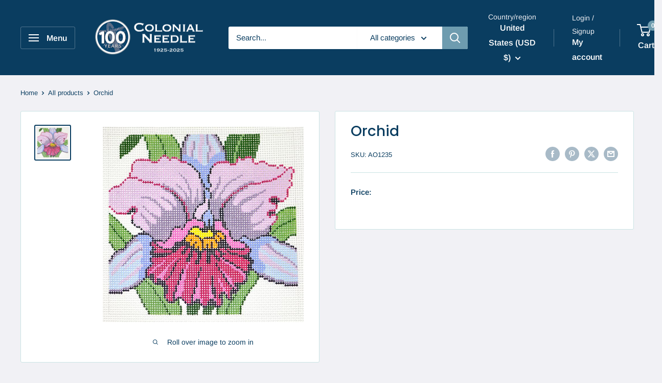

--- FILE ---
content_type: application/x-javascript
request_url: https://cdn.roseperl.com/storelocator-prod/setting/colonial-needle-company-1758208805.js?shop=colonial-needle-company.myshopify.com
body_size: 51461
content:
SCASLSetting={"apikey":"AIzaSyAlE5n5-1wR_cKrquWnJfGWMcJJ1YV5Vw4","radius":["10","20","30","40"],"df_radius":20,"df_measurement":"m","selected_tags":[],"selected_wfields":["title","description","phone","email","web","tags","address","country","state","city","zipcode","distance"],"wstyle":"#scasl-window-container #scasl-title{display:block !important}\n#scasl-window-container #scasl-description{display:block !important}\n#scasl-window-container #scasl-phone{display:block !important}\n#scasl-window-container #scasl-email{display:block !important}\n#scasl-window-container #scasl-web{display:block !important}\n#scasl-window-container #scasl-tags{display:block !important}\n#scasl-window-container #scasl-address{display:block !important}\n#scasl-window-container #scasl-country{display:inline-block !important}\n#scasl-window-container #scasl-state{display:inline-block !important}\n#scasl-window-container #scasl-city{display:inline-block !important}\n#scasl-window-container #scasl-zipcode{display:inline-block !important}\n#scasl-window-container #scasl-distance{display:block !important}\n","selected_lfields":["title","web","store_image","address","country","state","city","zipcode","distance","direction"],"lstyle":"#scasl-list-container #scasl-title{display:block !important}\n#scasl-list-container #scasl-web{display:block !important}\n#scasl-list-container #scasl-store_image{display:block !important}\n#scasl-list-container #scasl-address{display:block !important}\n#scasl-list-container #scasl-country{display:inline-block !important}\n#scasl-list-container #scasl-state{display:inline-block !important}\n#scasl-list-container #scasl-city{display:inline-block !important}\n#scasl-list-container #scasl-zipcode{display:inline-block !important}\n#scasl-list-container #scasl-distance{display:block !important}\n#scasl-list-container #scasl-direction{display:block !important}\n","zoom":12,"extrafield":"","status":1,"autogeocode":1,"alltags":1,"search_bg_color":"#ffffff","search_border_color":"#cccccc","search_border_size":1,"loc_btn_color":"#6c78eb","search_btn_color":"#6c78eb","map_border_color":"#cccccc","map_border_size":1,"map_bg_color":"#ffffff","info_border_color":"#cccccc","info_border_size":1,"info_bg_color":"#ffffff","info_shop_name_color":"#000000","info_shop_info_color":"#555555","info_shop_info_font":"","info_shop_name_font":"","search_font":"","page_title":"Find Our Stores","curr_loc_text":"Current Location","radius_text":"Search Radius","msr_text":"Search Radius Measurement","find_loc_btn_text":"Find My Location","search_btn_text":"Search","filter_tags_text":"Filter Tags","enter_a_location_text":"Enter a location","add_error_alert":"Unable to find address","distance_error_alert":"Unfortunately, our closest location is more than","no_result_title":"No results","no_result_tags":"No locations were found with the given tags. Please modify your selections or input.","max_results":26,"scasl_phone_label":"","scasl_fax_label":"","scasl_email_label":"","scasl_schedule_label":"","map_style_name":"default","map_style_data":"","no_result_go_to_home_page":"Go to home page","default_view":0,"default_latitude":"41.027686","default_longitude":"-73.7761359","filter_tags_by":"and","default_view_zoom":12,"restric_country":[],"restric_country_text":"","miles_text":"miles","kilometers_text":"kilometers","cluster":1,"max_result_in_first_loading":5000,"no_limit_text":"No Limit","query_url":0,"clusters_style":"default","clustering_custom":"{\"cluster_color_level_1\":\"#ffffff\",\"cluster_image_level_1\":\"https:\\\/\\\/developers.google.com\\\/maps\\\/documentation\\\/javascript\\\/examples\\\/markerclusterer\\\/m1.png\",\"cluster_color_level_2\":\"#ffffff\",\"cluster_image_level_2\":\"https:\\\/\\\/developers.google.com\\\/maps\\\/documentation\\\/javascript\\\/examples\\\/markerclusterer\\\/m2.png\",\"cluster_color_level_3\":\"#ffffff\",\"cluster_image_level_3\":\"https:\\\/\\\/developers.google.com\\\/maps\\\/documentation\\\/javascript\\\/examples\\\/markerclusterer\\\/m3.png\",\"cluster_color_level_4\":\"#ffffff\",\"cluster_image_level_4\":\"https:\\\/\\\/developers.google.com\\\/maps\\\/documentation\\\/javascript\\\/examples\\\/markerclusterer\\\/m4.png\",\"cluster_color_level_5\":\"#ffffff\",\"cluster_image_level_5\":\"https:\\\/\\\/developers.google.com\\\/maps\\\/documentation\\\/javascript\\\/examples\\\/markerclusterer\\\/m5.png\"}","no_result_url":"","autocomplete_option":"address","store_sort":"default","view_map_btn_text":"View Map","created_at":"2019-01-24T16:10:12.000000Z","dynamic_view":0,"dynamic_view_realtime":0,"pegman":1,"map_satellite_option":1,"zoom_control":1,"restricted_map_view":0,"display_operating_hours":0,"operating_hours":null,"date_overrides":null,"location_is_disabled_alert":"","location_is_disabled_text":"","kilometer_unit_text":"","meter_unit_text":"","more_text":"","less_text":"","list_text":"","map_text":"","direction_text":"","image_position":"beside","image_size":"medium","open_text":"","opens_text":"","open_now_text":"","closed_text":"","closes_text":"","closes_soon_text":"","monday_text":"","tuesday_text":"","wednesday_text":"","thursday_text":"","friday_text":"","saturday_text":"","sunday_text":"","hours_might_differ":"","monday_acronym_text":"","tuesday_acronym_text":"","wednesday_acronym_text":"","thursday_acronym_text":"","friday_acronym_text":"","saturday_acronym_text":"","sunday_acronym_text":"","address_icon":null,"phone_icon":null,"email_icon":null,"fax_icon":null,"web_url_icon":null,"oh_icon":null,"icon_color":null,"def_apk":"AIzaSyCIc9H3z2GFNnygX9XBLq08MYJsZ1ljp8A","locationsRaw":"[{\"lat\":\"42.372291\",\"lng\":\"-122.737059\",\"id\":1899925,\"name\":\"G & I Designs\",\"phone\":\"541-826-7639\",\"web\":\"www.gandidesigns.com\",\"tagsvalue\":\"QUILTING\",\"tags\":[{\"tag\":\"QUILTING\"}],\"address\":\"1758 Wren Ridge Drive\",\"country\":\"USA\",\"state\":\"OR\",\"city\":\"Eagle Piont\",\"postal\":\"97524\",\"priority\":1,\"apply_to_type\":1},{\"lat\":\"42.5472786\",\"lng\":\"-99.8620483\",\"id\":1899926,\"name\":\"In Stitches on The Quilt Trail\",\"phone\":\"402-382-3282\",\"tagsvalue\":\"QUILTING\",\"tags\":[{\"tag\":\"QUILTING\"}],\"address\":\"216 North Main\",\"country\":\"USA\",\"state\":\"NE\",\"city\":\"Ainsworth\",\"postal\":\"69210\",\"priority\":1,\"apply_to_type\":1},{\"lat\":\"39.8326564\",\"lng\":\"-105.1255072\",\"id\":1899927,\"name\":\"Thimbles Etc.\",\"phone\":\"303-918-4300\",\"web\":\"www.thimblesetc.com\",\"tagsvalue\":\"QUILTING\",\"tags\":[{\"tag\":\"QUILTING\"}],\"address\":\"11311 W. 75th Place\",\"country\":\"USA\",\"state\":\"CO\",\"city\":\"Arvada\",\"postal\":\"80005\",\"priority\":1,\"apply_to_type\":1},{\"lat\":\"41.2906025\",\"lng\":\"-88.2283554\",\"id\":1899928,\"name\":\"Countryside Villiage\",\"phone\":\"815-458-2191\",\"tagsvalue\":\"QUILTING\",\"tags\":[{\"tag\":\"QUILTING\"}],\"address\":\"1540 N Division Street\",\"country\":\"USA\",\"state\":\"IL\",\"city\":\"Braidwood\",\"postal\":\"60408\",\"priority\":1,\"apply_to_type\":1},{\"lat\":\"40.6866453\",\"lng\":\"-95.8678331\",\"id\":1899929,\"name\":\"Jo Morton Quilts\",\"phone\":\"402-873-3846\",\"web\":\"www.jomortonquilts.com\",\"tagsvalue\":\"QUILTING\",\"tags\":[{\"tag\":\"QUILTING\"}],\"address\":\"1801 Central Avenue\",\"country\":\"USA\",\"state\":\"NE\",\"city\":\"Nebraska City\",\"postal\":\"68410-2231\",\"priority\":1,\"apply_to_type\":1},{\"lat\":\"33.1985579\",\"lng\":\"-96.6160589\",\"id\":1899930,\"name\":\"Happiness is Quilting\",\"phone\":\"972-542-8839\",\"tagsvalue\":\"QUILTING\",\"tags\":[{\"tag\":\"QUILTING\"}],\"address\":\"217 N. Kentucky\",\"country\":\"USA\",\"state\":\"TX\",\"city\":\"MCKINNEY\",\"postal\":\"75069\",\"priority\":1,\"apply_to_type\":1},{\"lat\":\"38.3037374\",\"lng\":\"-77.4599564\",\"id\":1899931,\"name\":\"Old Town Yarnery\",\"phone\":\"540-373-9276\",\"tagsvalue\":\"QUILTING\",\"tags\":[{\"tag\":\"QUILTING\"}],\"address\":\"205 Williams St\",\"country\":\"USA\",\"state\":\"VA\",\"city\":\"Fredericksburg\",\"postal\":\"22401\",\"priority\":1,\"apply_to_type\":1},{\"lat\":\"37.9233942\",\"lng\":\"-86.5235905\",\"id\":1899932,\"name\":\"Caroline's Cottage Cottons\",\"phone\":\"260-854-3900\",\"tagsvalue\":\"QUILTING\",\"tags\":[{\"tag\":\"QUILTING\"}],\"address\":\"PO Box 303\",\"country\":\"USA\",\"state\":\"IN\",\"city\":\"Rome\",\"postal\":\"46784\",\"priority\":1,\"apply_to_type\":1},{\"lat\":\"38.0355649\",\"lng\":\"-120.4001927\",\"id\":1899933,\"name\":\"Artificers' Exchange\",\"phone\":\"209-536-1859\",\"tagsvalue\":\"QUILTING\",\"tags\":[{\"tag\":\"QUILTING\"}],\"address\":\"11259 Jackson St\",\"country\":\"USA\",\"state\":\"CA\",\"city\":\"Columbia\",\"postal\":\"95310\",\"priority\":1,\"apply_to_type\":1},{\"lat\":\"18.3977264\",\"lng\":\"-66.1040551\",\"id\":1899934,\"name\":\"PuntoReves\",\"phone\":\"787-594-4801\",\"tagsvalue\":\"QUILTING\",\"tags\":[{\"tag\":\"QUILTING\"}],\"address\":\"Altamira\",\"country\":\"Puerto Rico\",\"state\":\"PR\",\"city\":\"SanJuan\",\"postal\":\"920\",\"priority\":1,\"apply_to_type\":1},{\"lat\":\"53.9332706\",\"lng\":\"-116.5765035\",\"id\":1899935,\"name\":\"Twisted Barn\",\"phone\":\"403-845-5050\",\"tagsvalue\":\"QUILTING\",\"tags\":[{\"tag\":\"QUILTING\"}],\"address\":\"RR2 Site 14\",\"country\":\"Canada\",\"city\":\"Alberta\",\"postal\":\"T4T2A2\",\"priority\":1,\"apply_to_type\":1},{\"lat\":\"41.382488\",\"lng\":\"-81.4371139\",\"id\":1899936,\"name\":\"Fiber & Fabric Mania\",\"phone\":\"1-888-737-0847\",\"tagsvalue\":\"QUILTING\",\"tags\":[{\"tag\":\"QUILTING\"}],\"address\":\"34208 Aurora Road\",\"country\":\"USA\",\"state\":\"OH\",\"city\":\"Solon\",\"postal\":\"44139\",\"priority\":1,\"apply_to_type\":1},{\"lat\":\"46.8514224\",\"lng\":\"-114.0126188\",\"id\":1899937,\"name\":\"Beads Yarns and Thread LLC\",\"phone\":\"406-543-9368\",\"tagsvalue\":\"QUILTING\",\"tags\":[{\"tag\":\"QUILTING\"}],\"address\":\"2100 Stephens Ave. #109\",\"country\":\"USA\",\"state\":\"MT\",\"city\":\"Missoula\",\"postal\":\"59801\",\"priority\":1,\"apply_to_type\":1},{\"lat\":\"41.6975256\",\"lng\":\"-80.1141562\",\"id\":1899938,\"name\":\"The Needleworks\",\"phone\":\"814-783-0040\",\"web\":\"www.theneedleworksonline.com\",\"tagsvalue\":\"QUILTING\",\"tags\":[{\"tag\":\"QUILTING\"}],\"address\":\"16408 St. Hwy 86\",\"country\":\"USA\",\"state\":\"PA\",\"city\":\"Saegertown\",\"postal\":\"16433\",\"priority\":1,\"apply_to_type\":1},{\"lat\":\"41.1919865\",\"lng\":\"-96.0245932\",\"id\":1899939,\"name\":\"Bella Fiore Quilt Shop\",\"phone\":\"402-592-6100\",\"web\":\"www.bellafiorequiltshop.com\",\"tagsvalue\":\"QUILTING\",\"tags\":[{\"tag\":\"QUILTING\"}],\"address\":\"7310 Harrison St.\",\"country\":\"USA\",\"state\":\"NE\",\"city\":\"Raiston\",\"postal\":\"68128\",\"priority\":1,\"apply_to_type\":1},{\"lat\":\"48.1032504\",\"lng\":\"-123.4038831\",\"id\":1899940,\"name\":\"Cranberry Pie Designs\",\"tagsvalue\":\"QUILTING\",\"tags\":[{\"tag\":\"QUILTING\"}],\"address\":\"1810 E. 4th St.\",\"country\":\"USA\",\"state\":\"WA\",\"city\":\"Port Angeles\",\"postal\":\"98362\",\"priority\":1,\"apply_to_type\":1},{\"lat\":\"45.4678575\",\"lng\":\"-75.5333095\",\"id\":1899941,\"name\":\"Quilty Pleasures\",\"phone\":\"613-834-3044\",\"tagsvalue\":\"QUILTING\",\"tags\":[{\"tag\":\"QUILTING\"}],\"address\":\"2211 St. Joseph Boulevard\",\"country\":\"Canada\",\"state\":\"ON\",\"city\":\"Orleans\",\"postal\":\"K1C7C5\",\"priority\":1,\"apply_to_type\":1},{\"lat\":\"43.0417975\",\"lng\":\"-83.5867111\",\"id\":1899942,\"name\":\"Adorable Heirlooms\",\"phone\":\"810-743-5729\",\"web\":\"www.adorableheirlooms.com\",\"tagsvalue\":\"QUILTING\",\"tags\":[{\"tag\":\"QUILTING\"}],\"address\":\"6245 Golfview Drive\",\"country\":\"USA\",\"state\":\"MI\",\"city\":\"Burton\",\"postal\":\"48509-1312\",\"priority\":1,\"apply_to_type\":1},{\"lat\":\"32.7306589\",\"lng\":\"-97.3703528\",\"id\":1899943,\"name\":\"Cabbage Rose\",\"phone\":\"8173773993\",\"web\":\"www.cabbagerosequilting.com\",\"tagsvalue\":\"QUILTING\",\"tags\":[{\"tag\":\"QUILTING\"}],\"address\":\"3000 Montgomery St.\",\"country\":\"USA\",\"state\":\"TX\",\"city\":\"Fort Worth\",\"postal\":\"76107\",\"priority\":1,\"apply_to_type\":1},{\"lat\":\"39.8492045\",\"lng\":\"-75.7115372\",\"id\":1899944,\"name\":\"The Elf and Ewe\",\"phone\":\"610-444-0235\",\"tagsvalue\":\"QUILTING\",\"tags\":[{\"tag\":\"QUILTING\"}],\"address\":\"241 North Broad Street\",\"country\":\"USA\",\"state\":\"PA\",\"city\":\"Kennett Square\",\"postal\":\"19348\",\"priority\":1,\"apply_to_type\":1},{\"lat\":\"36.3134397\",\"lng\":\"-82.3534727\",\"id\":1899945,\"name\":\"Cross Stitch & Crafts\",\"phone\":\"423-610-0441\",\"web\":\"www.tennesseestitching.com\",\"tagsvalue\":\"QUILTING\",\"tags\":[{\"tag\":\"QUILTING\"}],\"address\":\"P.O. Box# 2287\",\"country\":\"USA\",\"state\":\"TN\",\"city\":\"Johnson City\",\"postal\":\"37605\",\"priority\":1,\"apply_to_type\":1},{\"lat\":\"39.37546\",\"lng\":\"-77.1562307\",\"id\":1899946,\"name\":\"Patches Quilting & Sewing\",\"phone\":\"301-831-0366\",\"tagsvalue\":\"QUILTING\",\"tags\":[{\"tag\":\"QUILTING\"}],\"address\":\"308 S. Main St.\",\"country\":\"USA\",\"state\":\"MD\",\"city\":\"MT. AIRY\",\"postal\":\"21771\",\"priority\":1,\"apply_to_type\":1},{\"lat\":\"39.8326564\",\"lng\":\"-105.1255072\",\"id\":1899947,\"name\":\"Thimbles Etc.\",\"phone\":\"1-888-THIMBLS\",\"web\":\"www.thimblesetc.com\",\"tagsvalue\":\"QUILTING\",\"tags\":[{\"tag\":\"QUILTING\"}],\"address\":\"11311 West 75th Place\",\"country\":\"USA\",\"state\":\"CO\",\"city\":\"Arvada\",\"postal\":\"80005\",\"priority\":1,\"apply_to_type\":1},{\"lat\":\"39.0163856\",\"lng\":\"-94.7249032\",\"id\":1899948,\"name\":\"Prairie Point\",\"phone\":\"913-268-3333\",\"tagsvalue\":\"QUILTING\",\"tags\":[{\"tag\":\"QUILTING\"}],\"address\":\"11950 Shawnee Mission Pkwy\",\"country\":\"USA\",\"state\":\"KS\",\"city\":\"SHAWNEE\",\"postal\":\"66216\",\"priority\":1,\"apply_to_type\":1},{\"lat\":\"40.0123075\",\"lng\":\"-105.1322456\",\"id\":1899949,\"name\":\"Mew Mew's Yarn Shop\",\"phone\":\"303-665-5591\",\"tagsvalue\":\"QUILTING\",\"tags\":[{\"tag\":\"QUILTING\"}],\"address\":\"2770 Dagny Way\",\"country\":\"USA\",\"state\":\"CO\",\"city\":\"Lafayette\",\"postal\":\"80026\",\"priority\":1,\"apply_to_type\":1},{\"lat\":\"33.4398518\",\"lng\":\"-112.3918747\",\"id\":1899950,\"name\":\"Sew Much for Quilting\",\"tagsvalue\":\"QUILTING\",\"tags\":[{\"tag\":\"QUILTING\"}],\"address\":\"725 South Estrella Parkway\",\"country\":\"USA\",\"state\":\"AZ\",\"city\":\"Goodyear\",\"postal\":\"85338-5769\",\"priority\":1,\"apply_to_type\":1},{\"lat\":\"43.0491486\",\"lng\":\"-85.6109728\",\"id\":1899951,\"name\":\"Sentimental Stitches Inc.\",\"phone\":\"616-361-9255\",\"tagsvalue\":\"QUILTING\",\"tags\":[{\"tag\":\"QUILTING\"}],\"address\":\"4759 Boyd Ave. NE\",\"country\":\"USA\",\"state\":\"MI\",\"city\":\"GRAND RAPIDS\",\"postal\":\"49525\",\"priority\":1,\"apply_to_type\":1},{\"lat\":\"39.4803013\",\"lng\":\"-77.7020004\",\"id\":1899952,\"name\":\"Anjeanette Klinder\",\"tagsvalue\":\"QUILTING\",\"tags\":[{\"tag\":\"QUILTING\"}],\"address\":\"18 Appomattox CT\",\"country\":\"USA\",\"state\":\"MD\",\"city\":\"Keddysville\",\"postal\":\"21756\",\"priority\":1,\"apply_to_type\":1},{\"lat\":\"29.520043\",\"lng\":\"-98.381304\",\"id\":1899953,\"name\":\"Dear Jane\",\"phone\":\"210-251-3453\",\"tagsvalue\":\"QUILTING\",\"tags\":[{\"tag\":\"QUILTING\"}],\"address\":\"8718 Midcrown Drive\",\"country\":\"USA\",\"state\":\"TX\",\"city\":\"San Antonio\",\"postal\":\"78239\",\"priority\":1,\"apply_to_type\":1},{\"lat\":\"18.2015474\",\"lng\":\"-67.1373995\",\"id\":1899954,\"name\":\"Donde Yoly Boutique\",\"phone\":\"787-452-1565\",\"tagsvalue\":\"QUILTING\",\"tags\":[{\"tag\":\"QUILTING\"}],\"address\":\"Calle Mendez Vigo 108 Este\",\"country\":\"Puerto Rico\",\"state\":\"PR\",\"city\":\"Mayaguez\",\"postal\":\"680\",\"priority\":1,\"apply_to_type\":1},{\"lat\":\"42.147794\",\"lng\":\"-71.458939\",\"id\":1899955,\"name\":\"My Quilting Service\",\"phone\":\"508-577-3184\",\"tagsvalue\":\"QUILTING\",\"tags\":[{\"tag\":\"QUILTING\"}],\"address\":\"51 Fisher Street\",\"country\":\"USA\",\"state\":\"MA\",\"city\":\"Medway\",\"postal\":\"2053\",\"priority\":1,\"apply_to_type\":1},{\"lat\":\"49.8779284\",\"lng\":\"-119.4549659\",\"id\":1899956,\"name\":\"Cottage Quilting Ltd.\",\"phone\":\"250-860-1120\",\"web\":\"www.cottagewuiltingonline.com\",\"tagsvalue\":\"QUILTING\",\"tags\":[{\"tag\":\"QUILTING\"}],\"address\":\"110, 2000 Spall Road\",\"country\":\"Canada\",\"state\":\"BC\",\"city\":\"Kelowna\",\"postal\":\"V1Y9P6\",\"priority\":1,\"apply_to_type\":1},{\"lat\":\"46.8802485\",\"lng\":\"-113.9941189\",\"id\":1899957,\"name\":\"Goin' Quilting\",\"phone\":\"406-396-4444\",\"tagsvalue\":\"QUILTING\",\"tags\":[{\"tag\":\"QUILTING\"}],\"address\":\"425 N. 5th St.\",\"country\":\"USA\",\"state\":\"MT\",\"city\":\"Missoula\",\"postal\":\"59802\",\"priority\":1,\"apply_to_type\":1},{\"lat\":\"43.4916502\",\"lng\":\"-103.312975\",\"id\":1899958,\"name\":\"Northstar PRJ INC.\",\"phone\":\"605-833-2013\",\"tagsvalue\":\"QUILTING\",\"tags\":[{\"tag\":\"QUILTING\"}],\"address\":\"P.O. Box 133\",\"country\":\"USA\",\"state\":\"SD\",\"city\":\"BUFFALO GAP\",\"postal\":\"57722\",\"priority\":1,\"apply_to_type\":1},{\"lat\":\"34.9670041\",\"lng\":\"-81.1693666\",\"id\":1899959,\"name\":\"Threadnuts\",\"phone\":\"803-322-1209\",\"tagsvalue\":\"QUILTING\",\"tags\":[{\"tag\":\"QUILTING\"}],\"address\":\"912 Silver Charm Lane\",\"country\":\"USA\",\"state\":\"SC\",\"city\":\"York\",\"postal\":\"29745\",\"priority\":1,\"apply_to_type\":1},{\"lat\":\"43.436569\",\"lng\":\"-76.407343\",\"id\":1899960,\"name\":\"Simply Vanella\",\"phone\":\"315-216-4440\",\"tagsvalue\":\"QUILTING\",\"tags\":[{\"tag\":\"QUILTING\"}],\"address\":\"3866 County Rt. 4\",\"country\":\"USA\",\"state\":\"NY\",\"city\":\"Oswego\",\"postal\":\"13126\",\"priority\":1,\"apply_to_type\":1},{\"lat\":\"45.5439565\",\"lng\":\"-122.4414264\",\"id\":1899961,\"name\":\"Sew-Blessed\",\"phone\":\"503-491-1061\",\"tagsvalue\":\"QUILTING\",\"tags\":[{\"tag\":\"QUILTING\"}],\"address\":\"21535 NE Willow Glen Road\",\"country\":\"USA\",\"state\":\"OR\",\"city\":\"Fairview\",\"postal\":\"97024\",\"priority\":1,\"apply_to_type\":1},{\"lat\":\"33.950611\",\"lng\":\"-84.5094584\",\"id\":1899962,\"name\":\"Little Quilts\",\"phone\":\"770-578-6727\",\"web\":\"www.littlequilts.com\",\"tagsvalue\":\"QUILTING\",\"tags\":[{\"tag\":\"QUILTING\"}],\"address\":\"1450-C Roswell Rd.\",\"country\":\"USA\",\"state\":\"GA\",\"city\":\"Marietta\",\"postal\":\"30062\",\"priority\":1,\"apply_to_type\":1},{\"lat\":\"33.2014217\",\"lng\":\"-117.2417742\",\"id\":1899963,\"name\":\"January Girls\",\"phone\":\"760-758-5600\",\"tagsvalue\":\"QUILTING\",\"tags\":[{\"tag\":\"QUILTING\"}],\"address\":\"210 E. Broadway\",\"country\":\"USA\",\"state\":\"CA\",\"city\":\"Vista\",\"postal\":\"92084\",\"priority\":1,\"apply_to_type\":1},{\"lat\":\"37.7783269\",\"lng\":\"-122.4399559\",\"id\":1899964,\"name\":\"Guadalupe M Pankratz\",\"tagsvalue\":\"QUILTING\",\"tags\":[{\"tag\":\"QUILTING\"}],\"address\":\"850 Broderick Street APT.110\",\"country\":\"USA\",\"state\":\"CA\",\"city\":\"San Francisco\",\"postal\":\"94115\",\"priority\":1,\"apply_to_type\":1},{\"lat\":\"40.105738\",\"lng\":\"-75.1341748\",\"id\":1899965,\"name\":\"Country Stitching\",\"phone\":\"215-885-5656\",\"web\":\"www.countrystitching.com\",\"tagsvalue\":\"QUILTING\",\"tags\":[{\"tag\":\"QUILTING\"}],\"address\":\"664 PineTree Road\",\"country\":\"USA\",\"state\":\"PA\",\"city\":\"Jenkintown\",\"postal\":\"19046\",\"priority\":1,\"apply_to_type\":1},{\"lat\":\"45.6978006\",\"lng\":\"9.4161814\",\"id\":1899966,\"name\":\"Roberta de Marchi\",\"phone\":\"+39 039 52 51 095\",\"tagsvalue\":\"QUILTING\",\"tags\":[{\"tag\":\"QUILTING\"}],\"address\":\"via Don A Perego, 4\",\"city\":\"Merate (Lecco)\",\"postal\":\"23807\",\"priority\":1,\"apply_to_type\":1},{\"lat\":\"46.8176928\",\"lng\":\"-95.8457724\",\"id\":1899967,\"name\":\"Hometown Crafts & Fabrics\",\"phone\":\"218-844-5840\",\"tagsvalue\":\"QUILTING\",\"tags\":[{\"tag\":\"QUILTING\"}],\"address\":\"824 Washington Ave.\",\"country\":\"USA\",\"state\":\"MN\",\"city\":\"Detroit Lakes\",\"postal\":\"56501\",\"priority\":1,\"apply_to_type\":1},{\"lat\":\"37.8080548\",\"lng\":\"-79.3720418\",\"id\":1899968,\"name\":\"StitchPlay LLC\",\"phone\":\"540-463-3847\",\"web\":\"www.shenandoahstitcherydesigns.com\",\"tagsvalue\":\"QUILTING\",\"tags\":[{\"tag\":\"QUILTING\"}],\"address\":\"37 High Ridge Drive\",\"country\":\"USA\",\"state\":\"VA\",\"city\":\"Lexington\",\"postal\":\"24450\",\"priority\":1,\"apply_to_type\":1},{\"lat\":\"43.5551606\",\"lng\":\"-90.8883821\",\"id\":1899969,\"name\":\"Paper Scissors Stone\",\"phone\":\"608-637-7686\",\"tagsvalue\":\"QUILTING\",\"tags\":[{\"tag\":\"QUILTING\"}],\"address\":\"P.O.  Box  428\",\"country\":\"USA\",\"state\":\"WI\",\"city\":\"Viroqua\",\"postal\":\"54665\",\"priority\":1,\"apply_to_type\":1},{\"lat\":\"42.9951616\",\"lng\":\"-75.9420828\",\"id\":1899970,\"name\":\"Divine Treads\",\"phone\":\"315-682-1565\",\"tagsvalue\":\"QUILTING\",\"tags\":[{\"tag\":\"QUILTING\"}],\"address\":\"8414 Hobnail Road\",\"country\":\"USA\",\"state\":\"NY\",\"city\":\"Manlius\",\"postal\":\"13104\",\"priority\":1,\"apply_to_type\":1},{\"lat\":\"27.2314165\",\"lng\":\"-82.4625192\",\"id\":1899971,\"name\":\"Siesta Key Needlepoint\",\"phone\":\"941-323-7270\",\"tagsvalue\":\"QUILTING\",\"tags\":[{\"tag\":\"QUILTING\"}],\"address\":\"5010 Hanging Moss Lane\",\"country\":\"USA\",\"state\":\"FL\",\"city\":\"Sarasota\",\"postal\":\"34238\",\"priority\":1,\"apply_to_type\":1},{\"lat\":\"32.9521965\",\"lng\":\"-117.0527214\",\"id\":1899972,\"name\":\"Amidon Quiltworks\",\"phone\":\"858-486-0696\",\"web\":\"www.amidonquiltwork\",\"tagsvalue\":\"QUILTING\",\"tags\":[{\"tag\":\"QUILTING\"}],\"address\":\"12955 Morene Street\",\"country\":\"USA\",\"state\":\"CA\",\"city\":\"Poway\",\"postal\":\"92064\",\"priority\":1,\"apply_to_type\":1},{\"lat\":\"36.291059\",\"lng\":\"-78.510394\",\"id\":1899973,\"name\":\"Crazy Quilting Supplies\",\"phone\":\"252-438-4902\",\"tagsvalue\":\"QUILTING\",\"tags\":[{\"tag\":\"QUILTING\"}],\"address\":\"1376 Old Watkins Road\",\"country\":\"USA\",\"state\":\"NC\",\"city\":\"Henderson\",\"postal\":\"27537\",\"priority\":1,\"apply_to_type\":1},{\"lat\":\"43.0646958\",\"lng\":\"-83.8664574\",\"id\":1899974,\"name\":\"Hand Quilting Supplies\",\"phone\":\"810-610-8172\",\"tagsvalue\":\"QUILTING\",\"tags\":[{\"tag\":\"QUILTING\"}],\"address\":\"205 Brookside Drive\",\"country\":\"USA\",\"state\":\"MI\",\"city\":\"Flushing\",\"postal\":\"48433\",\"priority\":1,\"apply_to_type\":1},{\"lat\":\"43.0444053\",\"lng\":\"-88.077213\",\"id\":1899975,\"name\":\"Bigsby's Sewing Center\",\"phone\":\"262-785-1177\",\"web\":\"www.bigsbyssewingcenter.com\",\"tagsvalue\":\"QUILTING\",\"tags\":[{\"tag\":\"QUILTING\"}],\"address\":\"13200 Watertown Plank Rd.\",\"country\":\"USA\",\"state\":\"WI\",\"city\":\"Elm Grove\",\"postal\":\"53122\",\"priority\":1,\"apply_to_type\":1},{\"lat\":\"35.4746347\",\"lng\":\"-97.751559\",\"id\":1899976,\"name\":\"PieceKeepers\",\"phone\":\"405-354-0138\",\"tagsvalue\":\"QUILTING\",\"tags\":[{\"tag\":\"QUILTING\"}],\"address\":\"732 KEARNY LANE\",\"country\":\"USA\",\"state\":\"OK\",\"city\":\"Yukon\",\"postal\":\"73099\",\"priority\":1,\"apply_to_type\":1},{\"lat\":\"33.7972818\",\"lng\":\"-116.3832848\",\"id\":1899977,\"name\":\"The Quilter's Faire\",\"phone\":\"760-328-8737\",\"tagsvalue\":\"QUILTING\",\"tags\":[{\"tag\":\"QUILTING\"}],\"address\":\"34500 Gateway Drive\",\"country\":\"USA\",\"state\":\"CA\",\"city\":\"Palm Desert\",\"postal\":\"92211\",\"priority\":1,\"apply_to_type\":1},{\"lat\":\"28.0667354\",\"lng\":\"-82.0061188\",\"id\":1899978,\"name\":\"Hazmore Outdoor Products\",\"phone\":\"863-698-6521\",\"tagsvalue\":\"QUILTING\",\"tags\":[{\"tag\":\"QUILTING\"}],\"address\":\"1645 N. Galloway Road\",\"country\":\"USA\",\"state\":\"FL\",\"city\":\"Lakeland\",\"postal\":\"33810\",\"priority\":1,\"apply_to_type\":1},{\"lat\":\"49.2764632\",\"lng\":\"-123.1209896\",\"id\":1899979,\"name\":\"Pisolino Designs\",\"phone\":\"604-682-1688\",\"tagsvalue\":\"QUILTING\",\"tags\":[{\"tag\":\"QUILTING\"}],\"address\":\"1068 Homer Street\",\"country\":\"Canada\",\"state\":\"BC\",\"city\":\"Vancouver\",\"postal\":\"V6B 2W9\",\"priority\":1,\"apply_to_type\":1},{\"lat\":\"44.7373301\",\"lng\":\"-93.1250426\",\"id\":1899980,\"name\":\"Quilter's Haven\",\"phone\":\"651-322-7071\",\"tagsvalue\":\"QUILTING\",\"tags\":[{\"tag\":\"QUILTING\"}],\"address\":\"2930 146th St\",\"country\":\"USA\",\"state\":\"MN\",\"city\":\"Rosemount\",\"postal\":\"55068\",\"priority\":1,\"apply_to_type\":1},{\"lat\":\"40.7258367\",\"lng\":\"-74.00429\",\"id\":1899981,\"name\":\"Soho Publishing\",\"phone\":\"212-225-9009\",\"tagsvalue\":\"QUILTING\",\"tags\":[{\"tag\":\"QUILTING\"}],\"address\":\"161 Avenue of the Americas\",\"country\":\"USA\",\"state\":\"NY\",\"city\":\"New York\",\"postal\":\"10013\",\"priority\":1,\"apply_to_type\":1},{\"lat\":\"32.7326151\",\"lng\":\"-79.9760512\",\"id\":1899982,\"name\":\"Eleanor Mulbry\",\"phone\":\"843-406-7608\",\"tagsvalue\":\"QUILTING\",\"tags\":[{\"tag\":\"QUILTING\"}],\"address\":\"One Bishop Gadsden Way\",\"country\":\"USA\",\"state\":\"NC\",\"city\":\"Charleston\",\"postal\":\"29412\",\"priority\":1,\"apply_to_type\":1},{\"lat\":\"35.437678\",\"lng\":\"139.582934\",\"id\":1899983,\"name\":\"YH Craft Co., Ltd.\",\"phone\":\"011-81-45-721-3938\",\"tagsvalue\":\"QUILTING\",\"tags\":[{\"tag\":\"QUILTING\"}],\"address\":\"325-3-204 Kariba-cho\",\"city\":\"Yokohama\",\"postal\":\"240-0025\",\"priority\":1,\"apply_to_type\":1},{\"lat\":\"38.5735738\",\"lng\":\"-109.550068\",\"id\":1899984,\"name\":\"Desert Thread\",\"phone\":\"435-259-8404\",\"web\":\"www.desertthread.com\",\"tagsvalue\":\"QUILTING\",\"tags\":[{\"tag\":\"QUILTING\"}],\"address\":\"29 East Center Street\",\"country\":\"USA\",\"state\":\"UT\",\"city\":\"Moab\",\"postal\":\"84532\",\"priority\":1,\"apply_to_type\":1},{\"lat\":\"39.6497336\",\"lng\":\"-105.348885\",\"id\":1899985,\"name\":\"BagLady Inc\",\"phone\":\"303-670-2177\",\"tagsvalue\":\"QUILTING\",\"tags\":[{\"tag\":\"QUILTING\"}],\"address\":\"30735 Bryant Drive UNIT#706\",\"country\":\"USA\",\"state\":\"CO\",\"city\":\"Evergreen\",\"postal\":\"80439\",\"priority\":1,\"apply_to_type\":1},{\"lat\":\"40.3269057\",\"lng\":\"-104.8400124\",\"id\":1899986,\"name\":\"Eye of the Beholder Quilt Designs\",\"web\":\"www.eobquiltdesign.com\",\"tagsvalue\":\"QUILTING\",\"tags\":[{\"tag\":\"QUILTING\"}],\"address\":\"2324 Carriage Drive\",\"country\":\"USA\",\"state\":\"CO\",\"city\":\"MILLIKEN\",\"postal\":\"80543\",\"priority\":1,\"apply_to_type\":1},{\"lat\":\"-32.3838246\",\"lng\":\"151.855908\",\"id\":1899987,\"name\":\"Flip la K\",\"tagsvalue\":\"QUILTING\",\"tags\":[{\"tag\":\"QUILTING\"}],\"address\":\"1215 Stroud Hill Road\",\"city\":\"Nooroo\",\"postal\":\"NSW 2425\",\"priority\":1,\"apply_to_type\":1},{\"lat\":\"9.9602819\",\"lng\":\"-84.0547663\",\"id\":1899988,\"name\":\"Guila Arte y Tecnica SA\",\"phone\":\"506-22409911\",\"tagsvalue\":\"QUILTING\",\"tags\":[{\"tag\":\"QUILTING\"}],\"address\":\"Diagonal al Colegio St.Francis\",\"city\":\"Moravia, San Jose\",\"priority\":1,\"apply_to_type\":1},{\"lat\":\"20.0193783\",\"lng\":\"-155.668467\",\"id\":1899989,\"name\":\"E O ka Liko Inc.\",\"phone\":\"808-268-3378\",\"tagsvalue\":\"QUILTING\",\"tags\":[{\"tag\":\"QUILTING\"}],\"address\":\"PO Box 44932\",\"country\":\"USA\",\"state\":\"HI\",\"city\":\"Kamuela\",\"postal\":\"96743\",\"priority\":1,\"apply_to_type\":1},{\"lat\":\"45.3738508\",\"lng\":\"-84.9563754\",\"id\":1899990,\"name\":\"Cynthia's Tool Yarn & Gifts\",\"phone\":\"231-439-9221\",\"tagsvalue\":\"QUILTING\",\"tags\":[{\"tag\":\"QUILTING\"}],\"address\":\"320 E Mitchell Street\",\"country\":\"USA\",\"state\":\"MI\",\"city\":\"Petoskey\",\"postal\":\"49770-2489\",\"priority\":1,\"apply_to_type\":1},{\"lat\":\"34.0080034\",\"lng\":\"-117.7518372\",\"id\":1899991,\"name\":\"The Raymond Comp\",\"phone\":\"909-591-8050\",\"tagsvalue\":\"QUILTING\",\"tags\":[{\"tag\":\"QUILTING\"}],\"address\":\"2447 Norte Vista Drive\",\"country\":\"USA\",\"state\":\"CA\",\"city\":\"Chino Hills\",\"postal\":\"91709\",\"priority\":1,\"apply_to_type\":1},{\"lat\":\"33.6729007\",\"lng\":\"-117.9267767\",\"id\":1899992,\"name\":\"Piecemakers Country Store\",\"phone\":\"714-641-3112\",\"tagsvalue\":\"QUILTING\",\"tags\":[{\"tag\":\"QUILTING\"}],\"address\":\"1720 Adams Ave\",\"country\":\"USA\",\"state\":\"CA\",\"city\":\"Costa Mesa\",\"postal\":\"92626\",\"priority\":1,\"apply_to_type\":1},{\"lat\":\"44.0307294\",\"lng\":\"-123.0700705\",\"id\":1899993,\"name\":\"Feathered Star Productions\",\"phone\":\"541-338-7554\",\"tagsvalue\":\"QUILTING\",\"tags\":[{\"tag\":\"QUILTING\"}],\"address\":\"1495 E. 27th Ave.\",\"country\":\"USA\",\"state\":\"OR\",\"city\":\"Eugene\",\"postal\":\"97403\",\"priority\":1,\"apply_to_type\":1},{\"lat\":\"37.3570404\",\"lng\":\"-76.7735742\",\"id\":1899994,\"name\":\"Huzzah Quilt Shoppe\",\"tagsvalue\":\"QUILTING\",\"tags\":[{\"tag\":\"QUILTING\"}],\"address\":\"105 Stavenger Court\",\"country\":\"USA\",\"state\":\"VA\",\"city\":\"WILLIAMSBURG\",\"postal\":\"23188\",\"priority\":1,\"apply_to_type\":1},{\"lat\":\"39.8993742\",\"lng\":\"-85.7441716\",\"id\":1899995,\"name\":\"Zig-Zag Corner\",\"phone\":\"317-326-3115\",\"tagsvalue\":\"QUILTING\",\"tags\":[{\"tag\":\"QUILTING\"}],\"address\":\"7872 N. Troy Rd\",\"country\":\"USA\",\"state\":\"IN\",\"city\":\"Greenfield\",\"postal\":\"46140\",\"priority\":1,\"apply_to_type\":1},{\"lat\":\"47.7878355\",\"lng\":\"-122.3103615\",\"id\":1899996,\"name\":\"Twyla Dill\",\"tagsvalue\":\"QUILTING\",\"tags\":[{\"tag\":\"QUILTING\"}],\"address\":\"23210 57th Ave.\",\"country\":\"USA\",\"state\":\"WA\",\"city\":\"Mountlake Terrace\",\"postal\":\"98043\",\"priority\":1,\"apply_to_type\":1},{\"lat\":\"38.6739352\",\"lng\":\"-77.3490651\",\"id\":1899997,\"name\":\"Dollmaker's Journey\",\"phone\":\"703-569-7072\",\"tagsvalue\":\"QUILTING\",\"tags\":[{\"tag\":\"QUILTING\"}],\"address\":\"4690 Montega Drive\",\"country\":\"USA\",\"state\":\"VA\",\"city\":\"Woodbridge\",\"postal\":\"22192\",\"priority\":1,\"apply_to_type\":1},{\"lat\":\"33.6855848\",\"lng\":\"-117.1996974\",\"id\":1899998,\"name\":\"ABC Pattern\",\"phone\":\"951-246-3767\",\"tagsvalue\":\"QUILTING\",\"tags\":[{\"tag\":\"QUILTING\"}],\"address\":\"29970 Oakbridge Drive\",\"country\":\"USA\",\"state\":\"CA\",\"city\":\"Sun City\",\"postal\":\"92586\",\"priority\":1,\"apply_to_type\":1},{\"lat\":\"40.5632953\",\"lng\":\"-81.7975186\",\"id\":1899999,\"name\":\"North Market Variety\",\"phone\":\"330-893-4606\",\"tagsvalue\":\"QUILTING\",\"tags\":[{\"tag\":\"QUILTING\"}],\"address\":\"5603 N. Market Street\",\"country\":\"USA\",\"state\":\"OH\",\"city\":\"Berlin\",\"postal\":\"44610\",\"priority\":1,\"apply_to_type\":1},{\"lat\":\"35.8831488\",\"lng\":\"-84.0629663\",\"id\":1900000,\"name\":\"Yarn Haven\",\"phone\":\"865-694-9900\",\"tagsvalue\":\"QUILTING\",\"tags\":[{\"tag\":\"QUILTING\"}],\"address\":\"1120 Buxton Drive\",\"country\":\"USA\",\"state\":\"TN\",\"city\":\"Knoxville\",\"postal\":\"37922\",\"priority\":1,\"apply_to_type\":1},{\"lat\":\"43.0596831\",\"lng\":\"-85.6908652\",\"id\":1900001,\"name\":\"Attic Window Quilt Shop\",\"phone\":\"616-785-3357\",\"tagsvalue\":\"QUILTING\",\"tags\":[{\"tag\":\"QUILTING\"}],\"address\":\"5307 Alpine Ave NW\",\"country\":\"USA\",\"state\":\"MI\",\"city\":\"Comstock Park\",\"postal\":\"49321\",\"priority\":1,\"apply_to_type\":1},{\"lat\":\"47.102275\",\"lng\":\"-114.774338\",\"id\":1900002,\"name\":\"Mountain Patchwork\",\"phone\":\"406-822-3820\",\"web\":\"www.mountianpatchwork.com\",\"tagsvalue\":\"QUILTING\",\"tags\":[{\"tag\":\"QUILTING\"}],\"address\":\"411 Hidden Meadows Lane\",\"country\":\"USA\",\"state\":\"MT\",\"city\":\"Superior\",\"postal\":\"59872\",\"priority\":1,\"apply_to_type\":1},{\"lat\":\"34.1354542\",\"lng\":\"-117.3234279\",\"id\":1900003,\"name\":\"Braiding with Margo\",\"tagsvalue\":\"QUILTING\",\"tags\":[{\"tag\":\"QUILTING\"}],\"address\":\"2196 Medical Center Drive\",\"country\":\"USA\",\"state\":\"CA\",\"city\":\"San Bernadino\",\"postal\":\"92411\",\"priority\":1,\"apply_to_type\":1},{\"lat\":\"37.0904654\",\"lng\":\"-88.6000974\",\"id\":1900004,\"name\":\"Quilters Alley\",\"phone\":\"270-443-5673\",\"web\":\"www.quiltersalleypaducah.com\",\"tagsvalue\":\"QUILTING\",\"tags\":[{\"tag\":\"QUILTING\"}],\"address\":\"420 N. 4th Street\",\"country\":\"USA\",\"state\":\"KY\",\"city\":\"Paducah\",\"postal\":\"42001\",\"priority\":1,\"apply_to_type\":1},{\"lat\":\"41.3335516\",\"lng\":\"-111.8635514\",\"id\":1900005,\"name\":\"Puffin & Company\",\"phone\":\"801-643-8653\",\"web\":\"www.puffinco.com\",\"tagsvalue\":\"QUILTING\",\"tags\":[{\"tag\":\"QUILTING\"}],\"address\":\"P.O. Box#248\",\"country\":\"USA\",\"state\":\"UT\",\"city\":\"Liberty\",\"postal\":\"84310\",\"priority\":1,\"apply_to_type\":1},{\"lat\":\"28.7029412\",\"lng\":\"-81.4075931\",\"id\":1900006,\"name\":\"Mary Sorensen Design Source\",\"phone\":\"407-788-3658\",\"tagsvalue\":\"QUILTING\",\"tags\":[{\"tag\":\"QUILTING\"}],\"address\":\"548 South Longview Place\",\"country\":\"USA\",\"state\":\"FL\",\"city\":\"Longwood\",\"postal\":\"32779\",\"priority\":1,\"apply_to_type\":1},{\"lat\":\"43.3954978\",\"lng\":\"-72.7007462\",\"id\":1900007,\"name\":\"The Silver Spoon\",\"phone\":\"802-228-4753\",\"tagsvalue\":\"QUILTING\",\"tags\":[{\"tag\":\"QUILTING\"}],\"address\":\"44 Depot Street\",\"country\":\"USA\",\"state\":\"VT\",\"city\":\"Ludlow\",\"postal\":\"5149\",\"priority\":1,\"apply_to_type\":1},{\"lat\":\"43.466263\",\"lng\":\"-84.7966649\",\"id\":1900008,\"name\":\"Garibaldi's Needle Works\",\"web\":\"http:\\\/\\\/www.garibaldisneedleworks.com\\\/\",\"tagsvalue\":\"QUILTING\",\"tags\":[{\"tag\":\"QUILTING\"}],\"address\":\"953 S East County Line Rd\",\"country\":\"USA\",\"state\":\"MI\",\"city\":\"Shepherd\",\"postal\":\"48883\",\"priority\":1,\"apply_to_type\":1},{\"lat\":\"47.6662927\",\"lng\":\"-122.361434\",\"id\":1900009,\"name\":\"Okan Arts\",\"phone\":\"206-571-7668\",\"web\":\"www.okanarts.com\",\"tagsvalue\":\"QUILTING\",\"tags\":[{\"tag\":\"QUILTING\"}],\"address\":\"315 NW 52nd Street\",\"country\":\"USA\",\"state\":\"WA\",\"city\":\"Seattle\",\"postal\":\"98107\",\"priority\":1,\"apply_to_type\":1},{\"lat\":\"38.8916036\",\"lng\":\"-121.2917603\",\"id\":1900010,\"name\":\"Cherry Moose Quilts\",\"phone\":\"916-884-1176\",\"tagsvalue\":\"QUILTING\",\"tags\":[{\"tag\":\"QUILTING\"}],\"address\":\"607 Fifth Street\",\"country\":\"USA\",\"state\":\"CA\",\"city\":\"Lincoln\",\"postal\":\"95648\",\"priority\":1,\"apply_to_type\":1},{\"lat\":\"42.6338466\",\"lng\":\"-83.3702783\",\"id\":1900011,\"name\":\"The Quilt Factory\",\"tagsvalue\":\"QUILTING\",\"tags\":[{\"tag\":\"QUILTING\"}],\"address\":\"317 GATEWAY DR.\",\"country\":\"USA\",\"state\":\"MI\",\"city\":\"Waterford\",\"postal\":\"48328\",\"priority\":1,\"apply_to_type\":1},{\"lat\":\"40.5147902\",\"lng\":\"-112.3091652\",\"id\":1900012,\"name\":\"Moonthistle Designs\",\"phone\":\"801-414-1691\",\"tagsvalue\":\"QUILTING\",\"tags\":[{\"tag\":\"QUILTING\"}],\"address\":\"381 BOOT HILL CIR.\",\"country\":\"USA\",\"state\":\"UT\",\"city\":\"Tooele\",\"postal\":\"84074\",\"priority\":1,\"apply_to_type\":1},{\"lat\":\"40.6730727\",\"lng\":\"-111.8241141\",\"id\":1900013,\"name\":\"Tangle Art Studios\",\"phone\":\"801-833-6383\",\"tagsvalue\":\"QUILTING\",\"tags\":[{\"tag\":\"QUILTING\"}],\"address\":\"4535 S 2300 E\",\"country\":\"USA\",\"state\":\"UT\",\"city\":\"Salt Lake City\",\"postal\":\"84117\",\"priority\":1,\"apply_to_type\":1},{\"lat\":\"39.665036\",\"lng\":\"-86.1240778\",\"id\":1900014,\"name\":\"The Crazy Haberdasher\",\"phone\":\"317-881-8955\",\"tagsvalue\":\"QUILTING\",\"tags\":[{\"tag\":\"QUILTING\"}],\"address\":\"2028 E. Southport Road\",\"country\":\"USA\",\"state\":\"IN\",\"city\":\"Indianapolis\",\"postal\":\"46227\",\"priority\":1,\"apply_to_type\":1},{\"lat\":\"42.8111327\",\"lng\":\"-82.757743\",\"id\":1900015,\"name\":\"Sew Together\",\"phone\":\"586-727-1555\",\"web\":\"wwwsewtogetheronline.com\",\"tagsvalue\":\"QUILTING\",\"tags\":[{\"tag\":\"QUILTING\"}],\"address\":\"69295 Main Street\",\"country\":\"USA\",\"state\":\"MI\",\"city\":\"Richmond\",\"postal\":\"48062\",\"priority\":1,\"apply_to_type\":1},{\"lat\":\"48.49827\",\"lng\":\"-104.4986514\",\"id\":1900016,\"name\":\"Prairie Lake Quilting\",\"phone\":\"406-789-2344\",\"tagsvalue\":\"QUILTING\",\"tags\":[{\"tag\":\"QUILTING\"}],\"address\":\"223 6th Avenue South\",\"country\":\"USA\",\"state\":\"MT\",\"city\":\"Medicine Lake\",\"postal\":\"59247\",\"priority\":1,\"apply_to_type\":1},{\"lat\":\"36.0598949\",\"lng\":\"-95.884467\",\"id\":1900017,\"name\":\"Cotton Patch\",\"phone\":\"918-252-1995\",\"web\":\"www.ecottonpatch.com\",\"tagsvalue\":\"QUILTING\",\"tags\":[{\"tag\":\"QUILTING\"}],\"address\":\"8250 E. 71st Street\",\"country\":\"USA\",\"state\":\"OK\",\"city\":\"Tulsa\",\"postal\":\"74133-2908\",\"priority\":1,\"apply_to_type\":1},{\"lat\":\"45.6463042\",\"lng\":\"-122.4930106\",\"id\":1900018,\"name\":\"My Good Graces\",\"phone\":\"360-910-5075\",\"web\":\"wwwmygoodgraces.com\",\"tagsvalue\":\"QUILTING\",\"tags\":[{\"tag\":\"QUILTING\"}],\"address\":\"17416 NE 32nd Street\",\"country\":\"USA\",\"state\":\"WA\",\"city\":\"Vancouver\",\"postal\":\"98682\",\"priority\":1,\"apply_to_type\":1},{\"lat\":\"35.6894875\",\"lng\":\"139.6917064\",\"id\":1900019,\"name\":\"Monstera House\",\"phone\":\"033-321-2472\",\"tagsvalue\":\"QUILTING\",\"tags\":[{\"tag\":\"QUILTING\"}],\"address\":\"2 31 15 Kiyomi sou 103\",\"country\":\"Japan\",\"city\":\"Tokyo\",\"postal\":\"1560043\",\"priority\":1,\"apply_to_type\":1},{\"lat\":\"21.3823731\",\"lng\":\"-157.9237892\",\"id\":1900020,\"name\":\"Kwilts 'n Koa\",\"phone\":\"808-486-8700\",\"tagsvalue\":\"QUILTING\",\"tags\":[{\"tag\":\"QUILTING\"}],\"address\":\"99-553 Kaulainahee Pl.\",\"country\":\"USA\",\"state\":\"HI\",\"city\":\"Aiea\",\"postal\":\"96701\",\"priority\":1,\"apply_to_type\":1},{\"lat\":\"-41.3245195\",\"lng\":\"174.8016224\",\"id\":1900021,\"name\":\"Busy Bee Quilt shop\",\"phone\":\"04 387 7115\",\"web\":\"www.busybeequiltshop.co.nz\",\"tagsvalue\":\"QUILTING\",\"tags\":[{\"tag\":\"QUILTING\"}],\"address\":\"14 Kinsford Smith Street\",\"country\":\"New Zealand\",\"state\":\"Wellington\",\"city\":\"Lyall Bay\",\"postal\":\"6022\",\"priority\":1,\"apply_to_type\":1},{\"lat\":\"42.1598629\",\"lng\":\"-71.1507002\",\"id\":1900022,\"name\":\"Bainbridge International\",\"phone\":\"781-821-2600\",\"tagsvalue\":\"QUILTING\",\"tags\":[{\"tag\":\"QUILTING\"}],\"address\":\"255 Revere St\",\"country\":\"USA\",\"state\":\"MA\",\"city\":\"Canton\",\"postal\":\"2021\",\"priority\":1,\"apply_to_type\":1},{\"lat\":\"40.8616027\",\"lng\":\"-111.8938281\",\"id\":1900023,\"name\":\"Jewel's Fabric Stash\",\"phone\":\"801-875-5575\",\"tagsvalue\":\"QUILTING\",\"tags\":[{\"tag\":\"QUILTING\"}],\"address\":\"575 W 2600 S\",\"country\":\"USA\",\"state\":\"UT\",\"city\":\"Bountiful\",\"postal\":\"84010\",\"priority\":1,\"apply_to_type\":1},{\"lat\":\"36.6591769\",\"lng\":\"-93.9366915\",\"id\":1900024,\"name\":\"Marlan Quilts\",\"phone\":\"417-835-4762\",\"tagsvalue\":\"QUILTING\",\"tags\":[{\"tag\":\"QUILTING\"}],\"address\":\"18908 Farm Road 1075\",\"country\":\"USA\",\"state\":\"MO\",\"city\":\"Washburn\",\"postal\":\"65772\",\"priority\":1,\"apply_to_type\":1},{\"lat\":\"44.338289\",\"lng\":\"-72.56678\",\"id\":1900025,\"name\":\"Fine Threads\",\"phone\":\"802-223-6488\",\"tagsvalue\":\"QUILTING\",\"tags\":[{\"tag\":\"QUILTING\"}],\"address\":\"211 VT Route 12\",\"country\":\"USA\",\"state\":\"VT\",\"city\":\"Putnamville\",\"postal\":\"05602-8619\",\"priority\":1,\"apply_to_type\":1},{\"lat\":\"40.4905905\",\"lng\":\"-87.0964025\",\"id\":1900026,\"name\":\"Haan Crafts LLC \\\/ To-Sew\",\"phone\":\"800-422-6548\",\"tagsvalue\":\"QUILTING\",\"tags\":[{\"tag\":\"QUILTING\"}],\"address\":\"PO Box 268\",\"country\":\"USA\",\"state\":\"IN\",\"city\":\"Otterbein\",\"postal\":\"47970-0268\",\"priority\":1,\"apply_to_type\":1},{\"lat\":\"35.8579608\",\"lng\":\"-83.2186029\",\"id\":1900027,\"name\":\"Maxine Cuellar\\\/Deerfoot Quilts\",\"phone\":\"423-487-5798\",\"tagsvalue\":\"QUILTING\",\"tags\":[{\"tag\":\"QUILTING\"}],\"address\":\"3020 Cosby Highway\",\"country\":\"USA\",\"state\":\"TN\",\"city\":\"Cosby\",\"postal\":\"37722\",\"priority\":1,\"apply_to_type\":1},{\"lat\":\"-37.897973\",\"lng\":\"145.007407\",\"id\":1900028,\"name\":\"Amitie Textiles\",\"phone\":\"613 9596 7225\",\"tagsvalue\":\"QUILTING\",\"tags\":[{\"tag\":\"QUILTING\"}],\"address\":\"103 A  GARDENVALE ROAD\",\"city\":\"GARDENVALE VICTORIA\",\"postal\":\"3185\",\"priority\":1,\"apply_to_type\":1},{\"lat\":\"27.930217\",\"lng\":\"-82.4817896\",\"id\":1900029,\"name\":\"Southview and Howard LLC\",\"phone\":\"813-956-5702\",\"tagsvalue\":\"QUILTING\",\"tags\":[{\"tag\":\"QUILTING\"}],\"address\":\"2109 W. Southview Ave.\",\"country\":\"USA\",\"state\":\"FL\",\"city\":\"Tampa\",\"postal\":\"33606\",\"priority\":1,\"apply_to_type\":1},{\"lat\":\"50.116408\",\"lng\":\"-5.531702\",\"id\":1900030,\"name\":\"Sew And Quilt\",\"phone\":\"+44 (0)1736362253\",\"web\":\"www.sewandquilt.co.uk\",\"tagsvalue\":\"QUILTING\",\"tags\":[{\"tag\":\"QUILTING\"}],\"address\":\"Sew & Quilt Trinity Yard\",\"city\":\"Cornwall\",\"postal\":\"TR18 4BN\",\"priority\":1,\"apply_to_type\":1},{\"lat\":\"51.4561995\",\"lng\":\"4.5854741\",\"id\":1900031,\"name\":\"Aztec Rose Crea & Hobby\",\"phone\":\"31-078-612-9202\",\"web\":\"www.aztec-rose-crea.com\",\"tagsvalue\":\"QUILTING\",\"tags\":[{\"tag\":\"QUILTING\"}],\"address\":\"4885 AT\",\"country\":\"Netherlands\",\"city\":\"Achtmaal\",\"postal\":\"4885\",\"priority\":1,\"apply_to_type\":1},{\"lat\":\"19.4975033\",\"lng\":\"-154.9508104\",\"id\":1900032,\"name\":\"Marianne of Maui\",\"phone\":\"808-965-0939\",\"tagsvalue\":\"QUILTING\",\"tags\":[{\"tag\":\"QUILTING\"}],\"address\":\"P.O. Box#448\",\"country\":\"USA\",\"state\":\"HI\",\"city\":\"Pahoa\",\"postal\":\"96778\",\"priority\":1,\"apply_to_type\":1},{\"lat\":\"40.013773\",\"lng\":\"-76.252394\",\"id\":1900033,\"name\":\"Lancaster Traditional\",\"phone\":\"717-584-5659\",\"tagsvalue\":\"QUILTING\",\"tags\":[{\"tag\":\"QUILTING\"}],\"address\":\"280 Steepbank Road\",\"country\":\"USA\",\"state\":\"PA\",\"city\":\"Lancaster\",\"postal\":\"17602\",\"priority\":1,\"apply_to_type\":1},{\"lat\":\"38.61743\",\"lng\":\"-121.3999888\",\"id\":1900034,\"name\":\"Fabric Garden\",\"phone\":\"916-483-2955\",\"tagsvalue\":\"QUILTING\",\"tags\":[{\"tag\":\"QUILTING\"}],\"address\":\"2654 Marconi Ave.\",\"country\":\"USA\",\"state\":\"CA\",\"city\":\"Sacramento\",\"postal\":\"95821\",\"priority\":1,\"apply_to_type\":1},{\"lat\":\"29.9574939\",\"lng\":\"-90.1748857\",\"id\":1900035,\"name\":\"Quilted Owl\",\"phone\":\"504-733-0993\",\"web\":\"www.quiltedowl.com\",\"tagsvalue\":\"QUILTING\",\"tags\":[{\"tag\":\"QUILTING\"}],\"address\":\"4600 Jefferson Highway\",\"country\":\"USA\",\"state\":\"LA\",\"city\":\"Jefferson\",\"postal\":\"70121\",\"priority\":1,\"apply_to_type\":1},{\"lat\":\"45.6251199\",\"lng\":\"-122.6732473\",\"id\":1900036,\"name\":\"Slumberskins\",\"phone\":\"360-953-3331\",\"web\":\"www.slumberkins.com\",\"tagsvalue\":\"QUILTING\",\"tags\":[{\"tag\":\"QUILTING\"}],\"address\":\"204 W 5TH STREET\",\"country\":\"USA\",\"state\":\"WA\",\"city\":\"VANCOUVER\",\"postal\":\"98660\",\"priority\":1,\"apply_to_type\":1},{\"lat\":\"43.0184024\",\"lng\":\"-78.6965231\",\"id\":1900037,\"name\":\"Patchwork Garden\",\"phone\":\"716-810-9088\",\"tagsvalue\":\"QUILTING\",\"tags\":[{\"tag\":\"QUILTING\"}],\"address\":\"6281 Transit Road\",\"country\":\"USA\",\"state\":\"NY\",\"city\":\"East Amherst\",\"postal\":\"14051\",\"priority\":1,\"apply_to_type\":1},{\"lat\":\"42.4436336\",\"lng\":\"-76.492839\",\"id\":1900038,\"name\":\"Van Sciver Bobbin Lace\",\"phone\":\"607-277-0498\",\"web\":\"www.vansciverbobbinlace.com\",\"tagsvalue\":\"QUILTING\",\"tags\":[{\"tag\":\"QUILTING\"}],\"address\":\"130 Cascadilla Park\",\"country\":\"USA\",\"state\":\"NY\",\"city\":\"Ithaca\",\"postal\":\"14850\",\"priority\":1,\"apply_to_type\":1},{\"lat\":\"40.7003042\",\"lng\":\"-89.6273162\",\"id\":1900039,\"name\":\"Modern Quilts Unlimited\",\"phone\":\"309-696-6844\",\"tagsvalue\":\"QUILTING\",\"tags\":[{\"tag\":\"QUILTING\"}],\"address\":\"1015 N. EDGEHILL COURT\",\"country\":\"USA\",\"state\":\"IL\",\"city\":\"WEST PEORIA\",\"postal\":\"61604\",\"priority\":1,\"apply_to_type\":1},{\"lat\":\"38.680587\",\"lng\":\"-87.083911\",\"id\":1900040,\"name\":\"Wagler's Quilts & Crafts\",\"phone\":\"812-486-3836\",\"tagsvalue\":\"QUILTING\",\"tags\":[{\"tag\":\"QUILTING\"}],\"address\":\"4413 E. 200 N.\",\"country\":\"USA\",\"state\":\"IN\",\"city\":\"Montgomery\",\"postal\":\"47558\",\"priority\":1,\"apply_to_type\":1},{\"lat\":\"39.069421\",\"lng\":\"-92.38637\",\"id\":1900041,\"name\":\"Linen Closet Designs\",\"phone\":\"573-228-8248\",\"tagsvalue\":\"QUILTING\",\"tags\":[{\"tag\":\"QUILTING\"}],\"address\":\"3600 CB LEWIS ROAD\",\"country\":\"USA\",\"state\":\"MO\",\"city\":\"COLUMBIA\",\"postal\":\"65202\",\"priority\":1,\"apply_to_type\":1},{\"lat\":\"38.951307\",\"lng\":\"-92.3550865\",\"id\":1900042,\"name\":\"The Quilt Cottage\",\"phone\":\"573-449-7602\",\"tagsvalue\":\"QUILTING\",\"tags\":[{\"tag\":\"QUILTING\"}],\"address\":\"1108 SUNSET LANE\",\"country\":\"USA\",\"state\":\"MO\",\"city\":\"COLUMBIA\",\"postal\":\"65203\",\"priority\":1,\"apply_to_type\":1},{\"lat\":\"42.9925833\",\"lng\":\"-88.2660406\",\"id\":1900043,\"name\":\"Frank's Sewing Center\",\"phone\":\"262-547-7774\",\"tagsvalue\":\"QUILTING\",\"tags\":[{\"tag\":\"QUILTING\"}],\"address\":\"2140L WEST ST. PAUL AVE\",\"country\":\"USA\",\"state\":\"WI\",\"city\":\"Waukesha\",\"postal\":\"53188\",\"priority\":1,\"apply_to_type\":1},{\"lat\":\"35.6523838\",\"lng\":\"-105.9933396\",\"id\":1900044,\"name\":\"Santa Fe Quilting\",\"phone\":\"505-473-3747\",\"web\":\"www.santafequilting.com\",\"tagsvalue\":\"QUILTING\",\"tags\":[{\"tag\":\"QUILTING\"}],\"address\":\"3018 A CIELO COURT\",\"country\":\"USA\",\"state\":\"NM\",\"city\":\"Santa Fe\",\"postal\":\"87507\",\"priority\":1,\"apply_to_type\":1},{\"lat\":\"39.681252\",\"lng\":\"-121.5712723\",\"id\":1900045,\"name\":\"Paradise Scrapbook Boutique\",\"phone\":\"530-895-0505\",\"tagsvalue\":\"QUILTING\",\"tags\":[{\"tag\":\"QUILTING\"}],\"address\":\"3566 Sunview Rd\",\"country\":\"USA\",\"state\":\"CA\",\"city\":\"Paradise\",\"postal\":\"95969\",\"priority\":1,\"apply_to_type\":1},{\"lat\":\"47.652842\",\"lng\":\"-122.3520864\",\"id\":1900046,\"name\":\"Wren Bird Arts\",\"phone\":\"312-860-1151\",\"tagsvalue\":\"QUILTING\",\"tags\":[{\"tag\":\"QUILTING\"}],\"address\":\"3636 DAYTON AVE N. #9\",\"country\":\"USA\",\"state\":\"WA\",\"city\":\"Seattle\",\"postal\":\"98103\",\"priority\":1,\"apply_to_type\":1},{\"lat\":\"30.7570257\",\"lng\":\"-98.6748855\",\"id\":1900047,\"name\":\"The Country Quilt Shop\",\"phone\":\"325-248-0300\",\"tagsvalue\":\"QUILTING\",\"tags\":[{\"tag\":\"QUILTING\"}],\"address\":\"100 EXCHANGE PLACE\",\"country\":\"USA\",\"state\":\"TX\",\"city\":\"LLANO\",\"postal\":\"78643\",\"priority\":1,\"apply_to_type\":1},{\"lat\":\"30.0145951\",\"lng\":\"-90.145385\",\"id\":1900048,\"name\":\"Blue Ridge Needleart\",\"phone\":\"828-387-5488\",\"web\":\"www.blueridgeneedleart.com\",\"tagsvalue\":\"QUILTING\",\"tags\":[{\"tag\":\"QUILTING\"}],\"address\":\"1313 Beverly Garden Dr.\",\"country\":\"USA\",\"state\":\"LA\",\"city\":\"Metairie\",\"postal\":\"70002\",\"priority\":1,\"apply_to_type\":1},{\"lat\":\"39.7274001\",\"lng\":\"-104.8043558\",\"id\":1900049,\"name\":\"Threadart.com\",\"phone\":\"720-670-8561\",\"web\":\"www.crochetthreadart.com\",\"tagsvalue\":\"QUILTING\",\"tags\":[{\"tag\":\"QUILTING\"}],\"address\":\"15721 E. 7TH AVE\",\"country\":\"USA\",\"state\":\"CO\",\"city\":\"AURORA\",\"postal\":\"80011\",\"priority\":1,\"apply_to_type\":1},{\"lat\":\"44.2623598\",\"lng\":\"-88.4278933\",\"id\":1900050,\"name\":\"Fox Cities Quilt Company\",\"phone\":\"920-450-8449\",\"tagsvalue\":\"QUILTING\",\"tags\":[{\"tag\":\"QUILTING\"}],\"address\":\"1350 B WEST COLLEGE AVE\",\"country\":\"USA\",\"state\":\"WI\",\"city\":\"APPLETON\",\"postal\":\"54914\",\"priority\":1,\"apply_to_type\":1},{\"lat\":\"39.0096131\",\"lng\":\"-94.4608381\",\"id\":1900051,\"name\":\"Show Me Quilting\",\"phone\":\"816-313-8225\",\"tagsvalue\":\"QUILTING\",\"tags\":[{\"tag\":\"QUILTING\"}],\"address\":\"6221 Blue Ridge Blvd\",\"country\":\"USA\",\"state\":\"MO\",\"city\":\"RAYTOWN\",\"postal\":\"64133\",\"priority\":1,\"apply_to_type\":1},{\"lat\":\"40.1251556\",\"lng\":\"-76.7804257\",\"id\":1900052,\"name\":\"Half Moon Handwerks\",\"phone\":\"717-938-2904\",\"tagsvalue\":\"QUILTING\",\"tags\":[{\"tag\":\"QUILTING\"}],\"address\":\"2460 Grandview Drive\",\"country\":\"USA\",\"state\":\"PA\",\"city\":\"York Haven\",\"postal\":\"17370\",\"priority\":1,\"apply_to_type\":1},{\"lat\":\"32.3542532\",\"lng\":\"-90.7385419\",\"id\":1900053,\"name\":\"Stitch-N-Frame\",\"phone\":\"601-634-0243\",\"web\":\"www.stitch-n-frame.net\",\"tagsvalue\":\"QUILTING\",\"tags\":[{\"tag\":\"QUILTING\"}],\"address\":\"31 WILLOW CREEK DRIVE\",\"country\":\"USA\",\"state\":\"MS\",\"city\":\"VICKSBURGH\",\"postal\":\"39183\",\"priority\":1,\"apply_to_type\":1},{\"lat\":\"30.3014643\",\"lng\":\"-97.6736399\",\"id\":1900054,\"name\":\"PBExhibits\",\"phone\":\"512-870-7077\",\"tagsvalue\":\"QUILTING\",\"tags\":[{\"tag\":\"QUILTING\"}],\"address\":\"3506 Rogge Ln.\",\"country\":\"USA\",\"state\":\"TX\",\"city\":\"Austin\",\"postal\":\"78723\",\"priority\":1,\"apply_to_type\":1},{\"lat\":\"40.5930609\",\"lng\":\"-111.8902989\",\"id\":1900055,\"name\":\"The Handmaiden\",\"phone\":\"801-566-6350\",\"tagsvalue\":\"QUILTING\",\"tags\":[{\"tag\":\"QUILTING\"}],\"address\":\"16 East Main Street\",\"country\":\"USA\",\"state\":\"UT\",\"city\":\"Sandy\",\"postal\":\"84070\",\"priority\":1,\"apply_to_type\":1},{\"lat\":\"40.5612163\",\"lng\":\"-81.7941315\",\"id\":1900056,\"name\":\"Country Craft Cupboard\",\"phone\":\"330-893-3163\",\"tagsvalue\":\"QUILTING\",\"tags\":[{\"tag\":\"QUILTING\"}],\"address\":\"PO BOX 419\",\"country\":\"USA\",\"state\":\"OH\",\"city\":\"Berlin\",\"postal\":\"44610\",\"priority\":1,\"apply_to_type\":1},{\"lat\":\"33.1943509\",\"lng\":\"-99.1798903\",\"id\":1900057,\"name\":\"JuJu's Quilting\",\"phone\":\"940-849-7771\",\"tagsvalue\":\"QUILTING\",\"tags\":[{\"tag\":\"QUILTING\"}],\"address\":\"1110 Smith St.\",\"country\":\"USA\",\"state\":\"TX\",\"city\":\"Throckmorgon\",\"postal\":\"76483\",\"priority\":1,\"apply_to_type\":1},{\"lat\":\"39.8316702\",\"lng\":\"-74.9780231\",\"id\":1900058,\"name\":\"Shuttle By Design\",\"phone\":\"856-816-6339\",\"web\":\"www.shuttlebydesign.com\",\"tagsvalue\":\"QUILTING\",\"tags\":[{\"tag\":\"QUILTING\"}],\"address\":\"60 VOORHEES ROAD\",\"country\":\"USA\",\"state\":\"NJ\",\"city\":\"GIBBSBORO\",\"postal\":\"8026\",\"priority\":1,\"apply_to_type\":1},{\"lat\":\"41.2268879\",\"lng\":\"-75.869474\",\"id\":1900059,\"name\":\"G & G Sewing Machine Co LLC\",\"phone\":\"570-346-2017\",\"tagsvalue\":\"QUILTING\",\"tags\":[{\"tag\":\"QUILTING\"}],\"address\":\"20 South Walnut Street\",\"country\":\"USA\",\"state\":\"PA\",\"city\":\"Wilkes-Barre\",\"postal\":\"18702\",\"priority\":1,\"apply_to_type\":1},{\"lat\":\"40.5747975\",\"lng\":\"-122.3721343\",\"id\":1900060,\"name\":\"The Sewing Room\",\"phone\":\"530-246-2056\",\"tagsvalue\":\"QUILTING\",\"tags\":[{\"tag\":\"QUILTING\"}],\"address\":\"2665 Park Marina Dr\",\"country\":\"USA\",\"state\":\"CA\",\"city\":\"Redding\",\"postal\":\"96001\",\"priority\":1,\"apply_to_type\":1},{\"lat\":\"35.0541048\",\"lng\":\"-85.1948692\",\"id\":1900061,\"name\":\"Sew N Quilt Studio\",\"phone\":\"423-521-7231\",\"web\":\"www.berninaofchattanooga.com\",\"tagsvalue\":\"QUILTING\",\"tags\":[{\"tag\":\"QUILTING\"}],\"address\":\"5950 SHALLOWFORD RD.\",\"country\":\"USA\",\"state\":\"TN\",\"city\":\"CHATTANOOGA\",\"postal\":\"37421-2223\",\"priority\":1,\"apply_to_type\":1},{\"lat\":\"38.5948171\",\"lng\":\"-95.2796477\",\"id\":1900062,\"name\":\"Morning Glory Designs\",\"phone\":\"785-418-1176\",\"tagsvalue\":\"QUILTING\",\"tags\":[{\"tag\":\"QUILTING\"}],\"address\":\"1436 S. Olive Street\",\"country\":\"USA\",\"state\":\"KS\",\"city\":\"Ottawa\",\"postal\":\"66067\",\"priority\":1,\"apply_to_type\":1},{\"lat\":\"-36.9177928\",\"lng\":\"174.8150629\",\"id\":1900063,\"name\":\"Ascot Lane Distributors (NZ) LTD\",\"phone\":\"64-9-525-6142\",\"tagsvalue\":\"QUILTING\",\"tags\":[{\"tag\":\"QUILTING\"}],\"address\":\"19 Beasley Ave. Penrose, 1061\",\"country\":\"New Zealand\",\"city\":\"Auckland\",\"postal\":\"1061\",\"priority\":1,\"apply_to_type\":1},{\"lat\":\"32.5145448\",\"lng\":\"-94.740244\",\"id\":1900064,\"name\":\"Sharman's Sewing Center\",\"phone\":\"903-753-8014\",\"web\":\"www.sharmansewingcenter.com\",\"tagsvalue\":\"QUILTING\",\"tags\":[{\"tag\":\"QUILTING\"}],\"address\":\"112A JOHNSTON ST\",\"country\":\"USA\",\"state\":\"TX\",\"city\":\"Longview\",\"postal\":\"75601\",\"priority\":1,\"apply_to_type\":1},{\"lat\":\"48.5453318\",\"lng\":\"-117.906417\",\"id\":1900065,\"name\":\"E-Z Knit Fabrics\",\"phone\":\"509-325-6644\",\"tagsvalue\":\"QUILTING\",\"tags\":[{\"tag\":\"QUILTING\"}],\"address\":\"165 N Main\",\"country\":\"USA\",\"state\":\"WA\",\"city\":\"Colville\",\"postal\":\"99114\",\"priority\":1,\"apply_to_type\":1},{\"lat\":\"42.0747451\",\"lng\":\"-104.1756613\",\"id\":1900066,\"name\":\"Sew Many Blessings\",\"phone\":\"307-532-3994\",\"tagsvalue\":\"QUILTING\",\"tags\":[{\"tag\":\"QUILTING\"}],\"address\":\"820 East 30th Ave.\",\"country\":\"USA\",\"state\":\"WY\",\"city\":\"Torrington\",\"postal\":\"82240\",\"priority\":1,\"apply_to_type\":1},{\"lat\":\"41.8641353\",\"lng\":\"-70.9658606\",\"id\":1900067,\"name\":\"Stitches in Color\",\"phone\":\"508-989-2504\",\"tagsvalue\":\"QUILTING\",\"tags\":[{\"tag\":\"QUILTING\"}],\"address\":\"6 Birdie Ct\",\"country\":\"USA\",\"state\":\"MA\",\"city\":\"Lakeville\",\"postal\":\"02347-1413\",\"priority\":1,\"apply_to_type\":1},{\"lat\":\"43.4238979\",\"lng\":\"-72.0039493\",\"id\":1900068,\"name\":\"Hoopla LLC\",\"phone\":\"603-877-0034\",\"tagsvalue\":\"QUILTING\",\"tags\":[{\"tag\":\"QUILTING\"}],\"address\":\"PO Box 1516\",\"country\":\"USA\",\"state\":\"NH\",\"city\":\"New London\",\"postal\":\"3257\",\"priority\":1,\"apply_to_type\":1},{\"lat\":\"37.9111979\",\"lng\":\"-122.0716935\",\"id\":1900069,\"name\":\"Monaluna\",\"phone\":\"925-448-8055\",\"web\":\"www.monaluna.com\",\"tagsvalue\":\"QUILTING\",\"tags\":[{\"tag\":\"QUILTING\"}],\"address\":\"2367 BUENA VISTA AVE\",\"country\":\"USA\",\"state\":\"CA\",\"city\":\"WALNUT CREEK\",\"postal\":\"94597\",\"priority\":1,\"apply_to_type\":1},{\"lat\":\"29.6164255\",\"lng\":\"-98.6163895\",\"id\":1900070,\"name\":\"The Busy Needle\",\"phone\":\"210-408-1458\",\"tagsvalue\":\"QUILTING\",\"tags\":[{\"tag\":\"QUILTING\"}],\"address\":\"6639 Morning Shadow Lane\",\"country\":\"USA\",\"state\":\"TX\",\"city\":\"San Antonio\",\"postal\":\"78256\",\"priority\":1,\"apply_to_type\":1},{\"lat\":\"40.381699\",\"lng\":\"-75.2899899\",\"id\":1900071,\"name\":\"Bower Quilt Finishing\",\"web\":\"https:\\\/\\\/www.bowerquiltfin.com\\\/\",\"tagsvalue\":\"QUILTING\",\"tags\":[{\"tag\":\"QUILTING\"}],\"address\":\"864 NEIGHBORS WAY\",\"country\":\"USA\",\"state\":\"PA\",\"city\":\"Perkasie\",\"postal\":\"18944-1172\",\"priority\":1,\"apply_to_type\":1,\"shareable_link\":\"https:\\\/\\\/www.google.com\\\/maps\\\/place\\\/?q=place_id:ChIJXY4kGfwexIkRahqfXXOtUCQ\"},{\"lat\":\"34.5680528\",\"lng\":\"-118.0570982\",\"id\":1900072,\"name\":\"BC Hands\",\"tagsvalue\":\"QUILTING\",\"tags\":[{\"tag\":\"QUILTING\"}],\"address\":\"4022 BELLESHIRE WAY\",\"country\":\"USA\",\"state\":\"CA\",\"city\":\"Palmdale\",\"postal\":\"93552\",\"priority\":1,\"apply_to_type\":1},{\"lat\":\"40.1251556\",\"lng\":\"-76.7804257\",\"id\":1900073,\"name\":\"Half Moon Handwerks\",\"phone\":\"717-938-2904\",\"tagsvalue\":\"QUILTING\",\"tags\":[{\"tag\":\"QUILTING\"}],\"address\":\"2460 Grandview Drive\",\"country\":\"USA\",\"state\":\"PA\",\"city\":\"York Haven\",\"postal\":\"17370\",\"priority\":1,\"apply_to_type\":1},{\"lat\":\"38.5928175\",\"lng\":\"-121.3109226\",\"id\":1900074,\"name\":\"Huston Textile Company, LLC\",\"phone\":\"916-254-8141\",\"tagsvalue\":\"QUILTING\",\"tags\":[{\"tag\":\"QUILTING\"}],\"address\":\"10264 Los Palos Drive\",\"country\":\"USA\",\"state\":\"CA\",\"city\":\"Rancho Cordova\",\"postal\":\"95670\",\"priority\":1,\"apply_to_type\":1},{\"lat\":\"18.1221913\",\"lng\":\"-66.1386513\",\"id\":1900075,\"name\":\"Importaciones Fematys\",\"phone\":\"787-557-9190\",\"tagsvalue\":\"QUILTING\",\"tags\":[{\"tag\":\"QUILTING\"}],\"address\":\"326 Avenida Jesús T. Piñero\",\"country\":\"Puerto Rico\",\"city\":\"Cayey\",\"postal\":\"736\",\"priority\":1,\"apply_to_type\":1},{\"lat\":\"41.4685502\",\"lng\":\"-87.6084566\",\"id\":1900076,\"name\":\"Petals & Blooms Quilts and Needlework\",\"tagsvalue\":\"QUILTING\",\"tags\":[{\"tag\":\"QUILTING\"}],\"address\":\"3414 Haweswood Drive\",\"country\":\"USA\",\"state\":\"IL\",\"city\":\"Crete\",\"postal\":\"60417\",\"priority\":1,\"apply_to_type\":1},{\"lat\":\"48.891999\",\"lng\":\"-115.0558437\",\"id\":1900077,\"name\":\"Woolin Rouge\",\"phone\":\"406-889-5140\",\"tagsvalue\":\"QUILTING\",\"tags\":[{\"tag\":\"QUILTING\"}],\"address\":\"PO BOX 2303\",\"country\":\"USA\",\"state\":\"MT\",\"city\":\"EUREKA\",\"postal\":\"59917\",\"priority\":1,\"apply_to_type\":1},{\"lat\":\"39.58271\",\"lng\":\"-77.7376\",\"id\":1900078,\"name\":\"Through the Needle's Eye, LLC\",\"phone\":\"240-401-9756\",\"web\":\"www.needleseyestories.com\",\"tagsvalue\":\"QUILTING\",\"tags\":[{\"tag\":\"QUILTING\"}],\"address\":\"9703 Cobble Stone Court\",\"country\":\"USA\",\"state\":\"MD\",\"city\":\"Hagerstown\",\"postal\":\"21740\",\"priority\":1,\"apply_to_type\":1},{\"lat\":\"-35.262698\",\"lng\":\"147.141671\",\"id\":1900079,\"name\":\"Punch with Judy\",\"phone\":\"02 69 20 2238\",\"tagsvalue\":\"QUILTING\",\"tags\":[{\"tag\":\"QUILTING\"}],\"address\":\"Olympic Highway\",\"country\":\"Australia\",\"city\":\"The Rock N.S.W.\",\"postal\":\"2655\",\"priority\":1,\"apply_to_type\":1},{\"lat\":\"41.3303342\",\"lng\":\"-80.7253575\",\"id\":1900080,\"name\":\"Quilter's Fancy\",\"phone\":\"330-637-3106\",\"tagsvalue\":\"QUILTING\",\"tags\":[{\"tag\":\"QUILTING\"}],\"address\":\"PO Box 457\",\"country\":\"USA\",\"state\":\"OH\",\"city\":\"Cortland\",\"postal\":\"44410\",\"priority\":1,\"apply_to_type\":1},{\"lat\":\"39.810988\",\"lng\":\"-105.1762002\",\"id\":1900081,\"name\":\"Heaven's Quilts LLC\",\"tagsvalue\":\"QUILTING\",\"tags\":[{\"tag\":\"QUILTING\"}],\"address\":\"15725 W. 63rd Ave\",\"country\":\"USA\",\"state\":\"CO\",\"city\":\"Arvada\",\"postal\":\"80403-7427\",\"priority\":1,\"apply_to_type\":1},{\"lat\":\"46.6415917\",\"lng\":\"-122.9273879\",\"id\":1900082,\"name\":\"Piecing the Past Quilts\",\"phone\":\"360-219-6547\",\"web\":\"www.piecingthepastquilts.com\",\"tagsvalue\":\"QUILTING\",\"tags\":[{\"tag\":\"QUILTING\"}],\"address\":\"113 KENNICOTT RD\",\"country\":\"USA\",\"state\":\"WA\",\"city\":\"CHEHALIS\",\"postal\":\"98532\",\"priority\":1,\"apply_to_type\":1},{\"lat\":\"42.0330894\",\"lng\":\"-91.59712\",\"id\":1900083,\"name\":\"Village Needlework\",\"phone\":\"319-362-3271\",\"tagsvalue\":\"QUILTING\",\"tags\":[{\"tag\":\"QUILTING\"}],\"address\":\"1129 7th Ave\",\"country\":\"USA\",\"state\":\"IA\",\"city\":\"Marion\",\"postal\":\"52302\",\"priority\":1,\"apply_to_type\":1},{\"lat\":\"41.712449\",\"lng\":\"-73.431715\",\"id\":1900084,\"name\":\"Quilted Lizard\",\"phone\":\"860-927-4201\",\"tagsvalue\":\"QUILTING\",\"tags\":[{\"tag\":\"QUILTING\"}],\"address\":\"19 South Road\",\"country\":\"USA\",\"state\":\"CT\",\"city\":\"Kent\",\"postal\":\"6757\",\"priority\":1,\"apply_to_type\":1},{\"lat\":\"34.7487106\",\"lng\":\"-86.5813933\",\"id\":1900085,\"name\":\"Huntsville Sew & Vac\",\"phone\":\"256-656-1268\",\"tagsvalue\":\"QUILTING\",\"tags\":[{\"tag\":\"QUILTING\"}],\"address\":\"200 Oakwood Ave. NE Unit L\",\"country\":\"USA\",\"state\":\"AL\",\"city\":\"Huntsville\",\"postal\":\"35811\",\"priority\":1,\"apply_to_type\":1},{\"lat\":\"33.9064127\",\"lng\":\"-117.8427113\",\"id\":1900086,\"name\":\"Provo Enterprises\",\"phone\":\"714-961-8698\",\"tagsvalue\":\"QUILTING\",\"tags\":[{\"tag\":\"QUILTING\"}],\"address\":\"3741 Rose Drive\",\"country\":\"USA\",\"state\":\"CA\",\"city\":\"Yorba Linda\",\"postal\":\"92886\",\"priority\":1,\"apply_to_type\":1},{\"lat\":\"43.0986989\",\"lng\":\"-79.5572587\",\"id\":1900087,\"name\":\"Madame Samm\",\"phone\":\"289-956-0365\",\"tagsvalue\":\"QUILTING\",\"tags\":[{\"tag\":\"QUILTING\"}],\"address\":\"32 Forestview Court\",\"country\":\"Canada\",\"state\":\"ON\",\"city\":\"Smithville\",\"postal\":\"L0R 2A0\",\"priority\":1,\"apply_to_type\":1},{\"lat\":\"35.0804645\",\"lng\":\"-106.6055347\",\"id\":1900088,\"name\":\"The Yarn Store at Nob Hill LLC\",\"phone\":\"505-717-1535\",\"tagsvalue\":\"QUILTING\",\"tags\":[{\"tag\":\"QUILTING\"}],\"address\":\"120 Amherst Dr NE\",\"country\":\"USA\",\"state\":\"NM\",\"city\":\"Albuerquerque\",\"postal\":\"87106\",\"priority\":1,\"apply_to_type\":1},{\"lat\":\"33.664067\",\"lng\":\"-96.6032635\",\"id\":1900089,\"name\":\"Piece O' Cake-Becky Goldsmith\",\"phone\":\"903-821-3863\",\"tagsvalue\":\"QUILTING\",\"tags\":[{\"tag\":\"QUILTING\"}],\"address\":\"919 Starlight Drive\",\"country\":\"USA\",\"state\":\"TX\",\"city\":\"Sherman\",\"postal\":\"75090\",\"priority\":1,\"apply_to_type\":1},{\"lat\":\"41.6739846\",\"lng\":\"-87.9987128\",\"id\":1900090,\"name\":\"Inspired Needle Ltd\",\"phone\":\"630-243-9620\",\"tagsvalue\":\"QUILTING\",\"tags\":[{\"tag\":\"QUILTING\"}],\"address\":\"315 E. ILLINOIS ST., STE B\",\"country\":\"USA\",\"state\":\"IL\",\"city\":\"Lemont\",\"postal\":\"60439\",\"priority\":1,\"apply_to_type\":1},{\"lat\":\"34.274038\",\"lng\":\"-119.269442\",\"id\":1900091,\"name\":\"Art and Jenny's\",\"phone\":\"805-643-8536\",\"tagsvalue\":\"QUILTING\",\"tags\":[{\"tag\":\"QUILTING\"}],\"address\":\"2124 E THOMPSON BLVD\",\"country\":\"USA\",\"state\":\"CA\",\"city\":\"Ventura\",\"postal\":\"93001\",\"priority\":1,\"apply_to_type\":1},{\"lat\":\"49.3178127\",\"lng\":\"-124.561104\",\"id\":1900092,\"name\":\"Cindy's Threadworks\",\"web\":\"www.cindythreadworks.com\\\/newsletter\",\"tagsvalue\":\"QUILTING\",\"tags\":[{\"tag\":\"QUILTING\"}],\"address\":\"1465 Meadowood Way\",\"country\":\"Canada\",\"state\":\"BC\",\"city\":\"Qualicum Beach\",\"postal\":\"V9K 2V1\",\"priority\":1,\"apply_to_type\":1},{\"lat\":\"39.666496\",\"lng\":\"-79.9787825\",\"id\":1900093,\"name\":\"Long Arm Sally\",\"phone\":\"304-276-7031\",\"tagsvalue\":\"QUILTING\",\"tags\":[{\"tag\":\"QUILTING\"}],\"address\":\"473 Lawnview Drive\",\"country\":\"USA\",\"state\":\"WV\",\"city\":\"MORGANTOWN\",\"postal\":\"26505\",\"priority\":1,\"apply_to_type\":1},{\"lat\":\"41.6905782\",\"lng\":\"-83.7018541\",\"id\":1900094,\"name\":\"Sonflower Quilts & Gifts\",\"phone\":\"419-779-4065\",\"web\":\"www.sonflowerquilts.com\",\"tagsvalue\":\"QUILTING\",\"tags\":[{\"tag\":\"QUILTING\"}],\"address\":\"6600 Sylvania Ave.\",\"country\":\"USA\",\"state\":\"OH\",\"city\":\"Sylvania\",\"postal\":\"43560\",\"priority\":1,\"apply_to_type\":1},{\"lat\":\"42.5622624\",\"lng\":\"-70.8135152\",\"id\":1900095,\"name\":\"Good Harbor Needlepoint\",\"phone\":\"978-969-1748\",\"tagsvalue\":\"QUILTING\",\"tags\":[{\"tag\":\"QUILTING\"}],\"address\":\"28 WEST STREET\",\"country\":\"USA\",\"state\":\"MA\",\"city\":\"Beverly Farms\",\"postal\":\"1915\",\"priority\":1,\"apply_to_type\":1},{\"lat\":\"44.9014016\",\"lng\":\"-123.0247092\",\"id\":1900096,\"name\":\"All Through the Night\",\"web\":\"www.allthroughthenight.net\",\"tagsvalue\":\"QUILTING\",\"tags\":[{\"tag\":\"QUILTING\"}],\"address\":\"1476 Ewald Ave. SE\",\"country\":\"USA\",\"state\":\"OR\",\"city\":\"Salem\",\"postal\":\"97302\",\"priority\":1,\"apply_to_type\":1},{\"lat\":\"37.6826915\",\"lng\":\"-121.0214165\",\"id\":1900097,\"name\":\"Threads in Bloom\",\"phone\":\"209-521-1629\",\"web\":\"www.threadsinbloom.com\",\"tagsvalue\":\"QUILTING\",\"tags\":[{\"tag\":\"QUILTING\"}],\"address\":\"1625 Marsha Court\",\"country\":\"USA\",\"state\":\"CA\",\"city\":\"Modesto\",\"postal\":\"95350-0533\",\"priority\":1,\"apply_to_type\":1},{\"lat\":\"43.9842226\",\"lng\":\"-79.4820552\",\"id\":1900098,\"name\":\"Lorene Salt Needle Arts\",\"phone\":\"905-726-4294\",\"tagsvalue\":\"QUILTING\",\"tags\":[{\"tag\":\"QUILTING\"}],\"address\":\"12 Simmons Cresent\",\"country\":\"Canada\",\"state\":\"ON\",\"city\":\"Aurora\",\"postal\":\"L4G6B4\",\"priority\":1,\"apply_to_type\":1},{\"lat\":\"33.7333315\",\"lng\":\"-112.1862179\",\"id\":1900099,\"name\":\"Claudia's Creations\",\"web\":\"www.claudiascreationsaz.com\",\"tagsvalue\":\"QUILTING\",\"tags\":[{\"tag\":\"QUILTING\"}],\"address\":\"27430 N 58th Lane\",\"country\":\"USA\",\"state\":\"AZ\",\"city\":\"Phoenix\",\"postal\":\"85083\",\"priority\":1,\"apply_to_type\":1},{\"lat\":\"33.2594768\",\"lng\":\"-86.4133965\",\"id\":1900100,\"name\":\"J Light and Company\",\"phone\":\"256-378-0388\",\"tagsvalue\":\"QUILTING\",\"tags\":[{\"tag\":\"QUILTING\"}],\"address\":\"119 RIVER WALK LOOP RD WEST\",\"country\":\"USA\",\"state\":\"AL\",\"city\":\"CHILDERSBURG\",\"postal\":\"35044\",\"priority\":1,\"apply_to_type\":1},{\"lat\":\"35.546631\",\"lng\":\"139.4386186\",\"id\":1900101,\"name\":\"Aloha Garden\",\"phone\":\"81-42-793-4443\",\"web\":\"www.aloha-garden.com\",\"tagsvalue\":\"QUILTING\",\"tags\":[{\"tag\":\"QUILTING\"}],\"address\":\"Mio Kasute-ro Machida 309\",\"country\":\"Japan\",\"city\":\"Tokyo\",\"postal\":\"194-0035\",\"priority\":1,\"apply_to_type\":1},{\"lat\":\"33.8298279\",\"lng\":\"-118.1847402\",\"id\":1900102,\"name\":\"Mari Pats Needlework Shop\",\"phone\":\"562-427-2880\",\"tagsvalue\":\"QUILTING\",\"tags\":[{\"tag\":\"QUILTING\"}],\"address\":\"3926 Atlantic Ave.\",\"country\":\"USA\",\"state\":\"CA\",\"city\":\"Long Beach\",\"postal\":\"90807\",\"priority\":1,\"apply_to_type\":1},{\"lat\":\"45.8862078\",\"lng\":\"-72.491077\",\"id\":1900103,\"name\":\"Des Fils en folie\",\"phone\":\"418-666-5117\",\"tagsvalue\":\"QUILTING\",\"tags\":[{\"tag\":\"QUILTING\"}],\"address\":\"Marie-Jos'ee Savard\",\"country\":\"Canada\",\"city\":\"Quebec\",\"postal\":\"G1C 7x5\",\"priority\":1,\"apply_to_type\":1},{\"lat\":\"45.0196631\",\"lng\":\"-93.2369055\",\"id\":1900104,\"name\":\"Knit & Bolt, LLC\",\"phone\":\"612-788-1180\",\"web\":\"www.knitandbolt.com\",\"tagsvalue\":\"QUILTING\",\"tags\":[{\"tag\":\"QUILTING\"}],\"address\":\"2833 JOHNSON ST.  NE\",\"country\":\"USA\",\"state\":\"MN\",\"city\":\"MINNEAPOLIS\",\"postal\":\"55418\",\"priority\":1,\"apply_to_type\":1},{\"lat\":\"45.2206684\",\"lng\":\"-75.888113\",\"id\":1900105,\"name\":\"Mad About Patchwork\",\"phone\":\"613-838-0020\",\"web\":\"www.madaboutpatchwork.com\",\"tagsvalue\":\"QUILTING\",\"tags\":[{\"tag\":\"QUILTING\"}],\"address\":\"2477 HUNTLEY ROAD\",\"country\":\"Canada\",\"state\":\"ON\",\"city\":\"STITTSVILLE\",\"postal\":\"K2S1B8\",\"priority\":1,\"apply_to_type\":1},{\"lat\":\"42.2849344\",\"lng\":\"-83.0212525\",\"id\":1900106,\"name\":\"BOKO Bead One Knit One\",\"phone\":\"519-969-7849\",\"tagsvalue\":\"QUILTING\",\"tags\":[{\"tag\":\"QUILTING\"}],\"address\":\"2534 Dougall Ave\",\"country\":\"Canada\",\"city\":\"Windsor, Ontario\",\"postal\":\"N8X1T6\",\"priority\":1,\"apply_to_type\":1},{\"lat\":\"39.4456845\",\"lng\":\"-92.4342817\",\"id\":1900107,\"name\":\"Harpster Equipment, Inc.\",\"phone\":\"660-263-1137\",\"web\":\"www.harpsterequipment.com\",\"tagsvalue\":\"QUILTING\",\"tags\":[{\"tag\":\"QUILTING\"}],\"address\":\"2061 NORTH MORLEY\",\"country\":\"USA\",\"state\":\"MO\",\"city\":\"MOBERLY\",\"postal\":\"65270-3005\",\"priority\":1,\"apply_to_type\":1},{\"lat\":\"33.7096316\",\"lng\":\"-117.9166617\",\"id\":1900108,\"name\":\"Bob Siemon Designs\",\"phone\":\"714-549-0678\",\"tagsvalue\":\"QUILTING\",\"tags\":[{\"tag\":\"QUILTING\"}],\"address\":\"3501 W. Segerstom Ave\",\"country\":\"USA\",\"state\":\"CA\",\"city\":\"Santa Ana\",\"postal\":\"92704\",\"priority\":1,\"apply_to_type\":1},{\"lat\":\"-36.9264751\",\"lng\":\"174.8048489\",\"id\":1900109,\"name\":\"Trendy Trims\",\"phone\":\"+64 9 634 4531\",\"tagsvalue\":\"QUILTING\",\"tags\":[{\"tag\":\"QUILTING\"}],\"address\":\"7 Angle Street\",\"country\":\"New Zealand\",\"city\":\"Auckland\",\"priority\":1,\"apply_to_type\":1},{\"lat\":\"42.3265152\",\"lng\":\"-122.8755949\",\"id\":1900110,\"name\":\"Pacific Rim Quilt\",\"phone\":\"541-282-4119\",\"tagsvalue\":\"QUILTING\",\"tags\":[{\"tag\":\"QUILTING\"}],\"address\":\"P.O. Box# 4764\",\"country\":\"USA\",\"state\":\"OR\",\"city\":\"Medford\",\"postal\":\"97501-0197\",\"priority\":1,\"apply_to_type\":1},{\"lat\":\"40.861101\",\"lng\":\"-111.8943218\",\"id\":1900111,\"name\":\"Hemstitched Heirlooms Inc.\",\"phone\":\"801-298-8212\",\"tagsvalue\":\"QUILTING\",\"tags\":[{\"tag\":\"QUILTING\"}],\"address\":\"585 West 2600 South\",\"country\":\"USA\",\"state\":\"UT\",\"city\":\"Bountiful\",\"postal\":\"84010\",\"priority\":1,\"apply_to_type\":1},{\"lat\":\"35.1787824\",\"lng\":\"-101.9037428\",\"id\":1900112,\"name\":\"Sisters Scraps Quilt Shop\",\"phone\":\"806-372-0660\",\"tagsvalue\":\"QUILTING\",\"tags\":[{\"tag\":\"QUILTING\"}],\"address\":\"6018 SW 33rd\",\"country\":\"USA\",\"state\":\"TX\",\"city\":\"Amarillo\",\"postal\":\"79106\",\"priority\":1,\"apply_to_type\":1},{\"lat\":\"21.2811731\",\"lng\":\"-157.8319221\",\"id\":1900113,\"name\":\"Anne's Hawaiian Quilt\",\"phone\":\"808-922-3451\",\"tagsvalue\":\"QUILTING\",\"tags\":[{\"tag\":\"QUILTING\"}],\"address\":\"330 Saratoga Rd.  #8067\",\"country\":\"USA\",\"state\":\"HI\",\"city\":\"Honolulu\",\"postal\":\"96830\",\"priority\":1,\"apply_to_type\":1},{\"lat\":\"38.654787\",\"lng\":\"-76.607123\",\"id\":1900114,\"name\":\"Tess' Heirloom Needlework\",\"phone\":\"301-343-5137\",\"tagsvalue\":\"QUILTING\",\"tags\":[{\"tag\":\"QUILTING\"}],\"address\":\"20 Llewelyn Ln\",\"country\":\"USA\",\"state\":\"MD\",\"city\":\"Huntingtown\",\"postal\":\"20639\",\"priority\":1,\"apply_to_type\":1},{\"lat\":\"35.0961311\",\"lng\":\"-92.4761216\",\"id\":1900115,\"name\":\"DebBees's Designs\",\"phone\":\"501-730-0642\",\"tagsvalue\":\"QUILTING\",\"tags\":[{\"tag\":\"QUILTING\"}],\"address\":\"27 White Oak Drive\",\"country\":\"USA\",\"state\":\"AR\",\"city\":\"Conway\",\"postal\":\"72034\",\"priority\":1,\"apply_to_type\":1},{\"lat\":\"39.7316332\",\"lng\":\"-84.0645912\",\"id\":1900116,\"name\":\"Needle, Ink and Thread\",\"tagsvalue\":\"QUILTING\",\"tags\":[{\"tag\":\"QUILTING\"}],\"address\":\"3491 Dayton Xenia Rd\",\"country\":\"USA\",\"state\":\"OH\",\"city\":\"BEAVERCREEK\",\"postal\":\"45432\",\"priority\":1,\"apply_to_type\":1},{\"lat\":\"36.413831\",\"lng\":\"-94.122375\",\"id\":1900117,\"name\":\"QuiltnCraftLink\",\"phone\":\"877-221-1371\",\"tagsvalue\":\"QUILTING\",\"tags\":[{\"tag\":\"QUILTING\"}],\"address\":\"775 Wildflower Lane\",\"country\":\"USA\",\"state\":\"AR\",\"city\":\"Little Rock\",\"postal\":\"72756-7125\",\"priority\":1,\"apply_to_type\":1},{\"lat\":\"38.4983256\",\"lng\":\"-94.9798451\",\"id\":1900118,\"name\":\"Happy Crafters\",\"phone\":\"913-755-4360\",\"web\":\"www.happycrafters.net\",\"tagsvalue\":\"QUILTING\",\"tags\":[{\"tag\":\"QUILTING\"}],\"address\":\"1935 Parker\",\"country\":\"USA\",\"state\":\"KS\",\"city\":\"Osawatomi\",\"postal\":\"66064\",\"priority\":1,\"apply_to_type\":1},{\"lat\":\"48.3873535\",\"lng\":\"-122.4914537\",\"id\":1900119,\"name\":\"Sylvia Pippen Designs\",\"phone\":\"808-981-2681\",\"tagsvalue\":\"QUILTING\",\"tags\":[{\"tag\":\"QUILTING\"}],\"address\":\"800 Finley Lane\",\"country\":\"USA\",\"state\":\"WA\",\"city\":\"La Conner\",\"postal\":\"98257\",\"priority\":1,\"apply_to_type\":1},{\"lat\":\"35.0919246\",\"lng\":\"-92.4397325\",\"id\":1900120,\"name\":\"The Stitcher's Garden\",\"phone\":\"501-513-1851\",\"web\":\"http:\\\/\\\/www.thestitchersgarden.com\\\/\",\"tagsvalue\":\"QUILTING\",\"tags\":[{\"tag\":\"QUILTING\"}],\"address\":\"1026 Van Ronkle Street\",\"country\":\"USA\",\"state\":\"AR\",\"city\":\"Conway\",\"postal\":\"72032\",\"priority\":1,\"apply_to_type\":1},{\"lat\":\"42.560243\",\"lng\":\"-70.8213557\",\"id\":1900121,\"name\":\"Yarns in the Farms\",\"phone\":\"978-927-2108\",\"tagsvalue\":\"QUILTING\",\"tags\":[{\"tag\":\"QUILTING\"}],\"address\":\"641 Hale Street\",\"country\":\"USA\",\"state\":\"MA\",\"city\":\"Beverly\",\"postal\":\"1915\",\"priority\":1,\"apply_to_type\":1},{\"lat\":\"33.7547911\",\"lng\":\"-117.7911622\",\"id\":1900122,\"name\":\"Hanging By A Thread\",\"phone\":\"714-544-5535\",\"tagsvalue\":\"QUILTING\",\"tags\":[{\"tag\":\"QUILTING\"}],\"address\":\"11984 Red Hill Ave\",\"country\":\"USA\",\"state\":\"CA\",\"city\":\"SANTA ANA\",\"postal\":\"92705-3106\",\"priority\":1,\"apply_to_type\":1},{\"lat\":\"42.2584045\",\"lng\":\"-90.4231819\",\"id\":1900123,\"name\":\"JoQuilter\",\"phone\":\"563-872-3473\",\"tagsvalue\":\"QUILTING\",\"tags\":[{\"tag\":\"QUILTING\"}],\"address\":\"128 SOUTH RIVERVIEW\",\"country\":\"USA\",\"state\":\"IA\",\"city\":\"BELLEVIEW\",\"postal\":\"52031\",\"priority\":1,\"apply_to_type\":1},{\"lat\":\"33.1281491\",\"lng\":\"-117.1741492\",\"id\":1900124,\"name\":\"P3 Designs\",\"phone\":\"760-510-1832\",\"web\":\"www.p3designs.com\",\"tagsvalue\":\"QUILTING\",\"tags\":[{\"tag\":\"QUILTING\"}],\"address\":\"768 Santa Barbara Drive\",\"country\":\"USA\",\"state\":\"CA\",\"city\":\"San Marcos\",\"postal\":\"92078-7944\",\"priority\":1,\"apply_to_type\":1},{\"lat\":\"37.5050118\",\"lng\":\"-105.0077747\",\"id\":1900125,\"name\":\"Ricky Tims Inc\",\"phone\":\"719-742-3755\",\"tagsvalue\":\"QUILTING\",\"tags\":[{\"tag\":\"QUILTING\"}],\"address\":\"P.O. Box# 392\",\"country\":\"USA\",\"state\":\"CO\",\"city\":\"La Veta\",\"postal\":\"81055\",\"priority\":1,\"apply_to_type\":1},{\"lat\":\"33.7732328\",\"lng\":\"-117.9088382\",\"id\":1900126,\"name\":\"ThreadworX\",\"web\":\"www.threadworx.com\",\"tagsvalue\":\"QUILTING\",\"tags\":[{\"tag\":\"QUILTING\"}],\"address\":\"12812 Garden Grove Blvd.,\",\"country\":\"USA\",\"state\":\"CA\",\"city\":\"Garden Grove\",\"postal\":\"92843\",\"priority\":1,\"apply_to_type\":1},{\"lat\":\"-29.6206819\",\"lng\":\"30.4049278\",\"id\":1900127,\"name\":\"Hazel Blomkamp's Fine Needlecraft\",\"web\":\"www.hazelblomkamp.com\",\"tagsvalue\":\"QUILTING\",\"tags\":[{\"tag\":\"QUILTING\"}],\"address\":\"20 Fairfield Ave, Scottsville\",\"country\":\"South Africa\",\"city\":\"Pietermaritzburg\",\"postal\":\"KZN\",\"priority\":1,\"apply_to_type\":1},{\"lat\":\"31.3085039\",\"lng\":\"-86.4832913\",\"id\":1900128,\"name\":\"Henderson Sewing Machine Company\",\"phone\":\"334-222-2451\",\"tagsvalue\":\"QUILTING\",\"tags\":[{\"tag\":\"QUILTING\"}],\"address\":\"P. O. Box 967\",\"country\":\"USA\",\"state\":\"AL\",\"city\":\"Andalusia\",\"postal\":\"36420\",\"priority\":1,\"apply_to_type\":1},{\"lat\":\"35.3038037\",\"lng\":\"-82.4627096\",\"id\":1900129,\"name\":\"Sandy's X-Stitch on The Go\",\"phone\":\"828-693-4499\",\"tagsvalue\":\"QUILTING\",\"tags\":[{\"tag\":\"QUILTING\"}],\"address\":\"918 Kanuga Road\",\"country\":\"USA\",\"state\":\"NC\",\"city\":\"Hendersonville\",\"postal\":\"28739\",\"priority\":1,\"apply_to_type\":1},{\"lat\":\"39.0311308\",\"lng\":\"-77.1136862\",\"id\":1900130,\"name\":\"Brimfield Awakening\",\"phone\":\"301-806-3825\",\"tagsvalue\":\"QUILTING\",\"tags\":[{\"tag\":\"QUILTING\"}],\"address\":\"5700 Brewer House Circle\",\"country\":\"USA\",\"state\":\"MD\",\"city\":\"North Bethesda\",\"postal\":\"20852\",\"priority\":1,\"apply_to_type\":1},{\"lat\":\"30.6331006\",\"lng\":\"-96.3411394\",\"id\":1900131,\"name\":\"Lone Star Quiltworks\",\"phone\":\"979-595-1072\",\"web\":\"www.lonestarquiltworks.com\",\"tagsvalue\":\"QUILTING\",\"tags\":[{\"tag\":\"QUILTING\"}],\"address\":\"4301A S Texas Ave\",\"country\":\"USA\",\"state\":\"TX\",\"city\":\"Bryan\",\"postal\":\"77802\",\"priority\":1,\"apply_to_type\":1},{\"lat\":\"35.8435901\",\"lng\":\"-83.5838491\",\"id\":1900132,\"name\":\"Goolsby Services\",\"phone\":\"865-368-7230\",\"tagsvalue\":\"QUILTING\",\"tags\":[{\"tag\":\"QUILTING\"}],\"address\":\"1283 Smithwood Road\",\"country\":\"USA\",\"state\":\"TN\",\"city\":\"Sevierville\",\"postal\":\"37862\",\"priority\":1,\"apply_to_type\":1},{\"lat\":\"42.0412183\",\"lng\":\"-88.2996484\",\"id\":1900133,\"name\":\"ARTFABRIK\",\"phone\":\"847-931-7684\",\"tagsvalue\":\"QUILTING\",\"tags\":[{\"tag\":\"QUILTING\"}],\"address\":\"324 VINCENT PLACE\",\"country\":\"USA\",\"state\":\"IL\",\"city\":\"ELGIN\",\"postal\":\"60123\",\"priority\":1,\"apply_to_type\":1},{\"lat\":\"35.1068311\",\"lng\":\"-85.5327572\",\"id\":1900134,\"name\":\"MYZEMA\",\"phone\":\"423-443-1010\",\"tagsvalue\":\"QUILTING\",\"tags\":[{\"tag\":\"QUILTING\"}],\"address\":\"6379 RA Griffith Hwy\",\"country\":\"USA\",\"state\":\"TN\",\"city\":\"Whitwell\",\"postal\":\"37397\",\"priority\":1,\"apply_to_type\":1},{\"lat\":\"35.599016\",\"lng\":\"-82.461275\",\"id\":1900135,\"name\":\"Sassy2Stitch\",\"phone\":\"828-299-3354\",\"tagsvalue\":\"QUILTING\",\"tags\":[{\"tag\":\"QUILTING\"}],\"address\":\"10 New Cross South\",\"country\":\"USA\",\"state\":\"NC\",\"city\":\"Ashville\",\"postal\":\"28805-9212\",\"priority\":1,\"apply_to_type\":1},{\"lat\":\"42.7887271\",\"lng\":\"-72.0217004\",\"id\":1900136,\"name\":\"Quilters Treasure\",\"tagsvalue\":\"QUILTING\",\"tags\":[{\"tag\":\"QUILTING\"}],\"address\":\"11  Monadnock Rd.\",\"country\":\"USA\",\"state\":\"NH\",\"city\":\"Rindge\",\"postal\":\"03461-0820\",\"priority\":1,\"apply_to_type\":1},{\"lat\":\"30.1281915\",\"lng\":\"-97.7347744\",\"id\":1900137,\"name\":\"Scarlet Today\",\"phone\":\"512-458-1780\",\"web\":\"www.scarlettoday.com\",\"tagsvalue\":\"QUILTING\",\"tags\":[{\"tag\":\"QUILTING\"}],\"address\":\"10017 Thaxton Road\",\"country\":\"USA\",\"state\":\"TX\",\"city\":\"Austin\",\"postal\":\"78747\",\"priority\":1,\"apply_to_type\":1},{\"lat\":\"38.6415944\",\"lng\":\"-121.2704341\",\"id\":1900138,\"name\":\"Thistle Dew Quilt Shoppe\",\"phone\":\"916-967-5479\",\"web\":\"www.thistledewquiltshoppe.com\",\"tagsvalue\":\"QUILTING\",\"tags\":[{\"tag\":\"QUILTING\"}],\"address\":\"10127 Fair Oaks Blvd\",\"country\":\"USA\",\"state\":\"CA\",\"city\":\"FAIR OAKS\",\"postal\":\"95628\",\"priority\":1,\"apply_to_type\":1},{\"lat\":\"52.2157151\",\"lng\":\"13.5519906\",\"id\":1900139,\"name\":\"Millers Quilting\",\"phone\":\"49-33769-50975\",\"tagsvalue\":\"QUILTING\",\"tags\":[{\"tag\":\"QUILTING\"}],\"address\":\"Ausbau 1 Kallinchen\",\"country\":\"Germany\",\"city\":\"Zossen\",\"postal\":\"15806\",\"priority\":1,\"apply_to_type\":1},{\"lat\":\"47.6095422\",\"lng\":\"-122.3409297\",\"id\":1900140,\"name\":\"So Much Yarn\",\"phone\":\"206-443-0727\",\"tagsvalue\":\"QUILTING\",\"tags\":[{\"tag\":\"QUILTING\"}],\"address\":\"1525 1st Avenue, Suite #4\",\"country\":\"USA\",\"state\":\"WA\",\"city\":\"Seattle\",\"postal\":\"98101\",\"priority\":1,\"apply_to_type\":1},{\"lat\":\"37.655694\",\"lng\":\"-121.7842555\",\"id\":1900141,\"name\":\"The Quilt Show\",\"phone\":\"925-204-6217\",\"web\":\"www.thequiltshow.com\",\"tagsvalue\":\"QUILTING\",\"tags\":[{\"tag\":\"QUILTING\"}],\"address\":\"981 Alden Lane\",\"country\":\"USA\",\"state\":\"CA\",\"city\":\"Livermore\",\"postal\":\"94550\",\"priority\":1,\"apply_to_type\":1},{\"lat\":\"50.980506\",\"lng\":\"-114.0698019\",\"id\":1900142,\"name\":\"My Sewing Room Inc\",\"phone\":\"403-252-3711\",\"tagsvalue\":\"QUILTING\",\"tags\":[{\"tag\":\"QUILTING\"}],\"address\":\"148 - 8228 Macleod Trail SE\",\"country\":\"Canada\",\"state\":\"AB\",\"city\":\"Calgary\",\"postal\":\"T2H 2B8\",\"priority\":1,\"apply_to_type\":1},{\"lat\":\"42.8334434\",\"lng\":\"-108.7362172\",\"id\":1900143,\"name\":\"Reeds Moghaun Office Supplies, Inc.\",\"phone\":\"307-332-7850\",\"tagsvalue\":\"QUILTING\",\"tags\":[{\"tag\":\"QUILTING\"}],\"address\":\"155 South 5th Street\",\"country\":\"USA\",\"state\":\"WY\",\"city\":\"LANDER\",\"postal\":\"82520\",\"priority\":1,\"apply_to_type\":1},{\"lat\":\"52.430245\",\"lng\":\"-1.8440083\",\"id\":1900144,\"name\":\"The Cotton Patch\",\"phone\":\"011-44 121 778 5327\",\"tagsvalue\":\"QUILTING\",\"tags\":[{\"tag\":\"QUILTING\"}],\"address\":\"1285 Stratford Road\",\"country\":\"England\",\"city\":\"Birmingham\",\"postal\":\"B28 9AJ\",\"priority\":1,\"apply_to_type\":1},{\"lat\":\"43.0218583\",\"lng\":\"-88.2909498\",\"id\":1900145,\"name\":\"All Hands Around Quilt Shop, LLC\",\"phone\":\"262-542-3329\",\"web\":\"www.ahaquilts.com\",\"tagsvalue\":\"QUILTING\",\"tags\":[{\"tag\":\"QUILTING\"}],\"address\":\"3400 Summit Avenue\",\"country\":\"USA\",\"state\":\"WI\",\"city\":\"Waukesha\",\"postal\":\"53188-2595\",\"priority\":1,\"apply_to_type\":1},{\"lat\":\"41.472169\",\"lng\":\"-74.573165\",\"id\":1900146,\"name\":\"Bonnie's Kozy Knit\",\"phone\":\"845-754-0700\",\"web\":\"www.bonnieskozyknit.com\",\"tagsvalue\":\"QUILTING\",\"tags\":[{\"tag\":\"QUILTING\"}],\"address\":\"300 State Route 211\",\"country\":\"USA\",\"state\":\"NY\",\"city\":\"Cuddebackville\",\"postal\":\"12729\",\"priority\":1,\"apply_to_type\":1},{\"lat\":\"-27.4205948\",\"lng\":\"151.9945904\",\"id\":1900147,\"name\":\"Pauline's Quilter's World\",\"phone\":\"07-4696-9825\",\"web\":\"www.quiltersworld.com.au\",\"tagsvalue\":\"QUILTING\",\"tags\":[{\"tag\":\"QUILTING\"}],\"address\":\"3 Lindan Crt\",\"country\":\"Australia\",\"city\":\"Queensland\",\"postal\":\"4352\",\"priority\":1,\"apply_to_type\":1},{\"lat\":\"37.580791\",\"lng\":\"-77.5699141\",\"id\":1900148,\"name\":\"Augusta Cole Quilting\",\"phone\":\"804-740-4227\",\"web\":\"https:\\\/\\\/augustacolequilting.com\\\/\",\"tagsvalue\":\"QUILTING\",\"tags\":[{\"tag\":\"QUILTING\"}],\"address\":\"405 Berwickshire Drive\",\"country\":\"USA\",\"state\":\"VA\",\"city\":\"HENRICO\",\"postal\":\"23229\",\"priority\":1,\"apply_to_type\":1,\"shareable_link\":\"https:\\\/\\\/www.google.com\\\/maps\\\/place\\\/?q=place_id:ChIJ40BuBVFrsYkRVMA_ZpVdpWI\"},{\"lat\":\"38.0503853\",\"lng\":\"-97.3448831\",\"id\":1900149,\"name\":\"Charlotte's Sew Natural\",\"phone\":\"316-284-2547\",\"tagsvalue\":\"QUILTING\",\"tags\":[{\"tag\":\"QUILTING\"}],\"address\":\"710 N. Main Street\",\"country\":\"USA\",\"state\":\"KS\",\"city\":\"Newton\",\"postal\":\"67114\",\"priority\":1,\"apply_to_type\":1},{\"lat\":\"36.0359183\",\"lng\":\"-95.8159978\",\"id\":1900150,\"name\":\"Sew Much More Fabrics\",\"phone\":\"918-893-5813\",\"tagsvalue\":\"QUILTING\",\"tags\":[{\"tag\":\"QUILTING\"}],\"address\":\"1750-B  SOUTH ASPEN\",\"country\":\"USA\",\"state\":\"OK\",\"city\":\"Broken Arrow\",\"postal\":\"74012\",\"priority\":1,\"apply_to_type\":1},{\"lat\":\"40.148862\",\"lng\":\"-85.628376\",\"id\":1900151,\"name\":\"The Craft Corner\",\"phone\":\"765-228-4831\",\"tagsvalue\":\"QUILTING\",\"tags\":[{\"tag\":\"QUILTING\"}],\"address\":\"2187 E. 300 NORTH\",\"country\":\"USA\",\"state\":\"IN\",\"city\":\"ANDERSON\",\"postal\":\"46012\",\"priority\":1,\"apply_to_type\":1},{\"lat\":\"39.7177471\",\"lng\":\"-104.9879435\",\"id\":1900152,\"name\":\"Fancy Tiger Crafts\",\"phone\":\"303-733-3855\",\"tagsvalue\":\"QUILTING\",\"tags\":[{\"tag\":\"QUILTING\"}],\"address\":\"59 Broadway\",\"country\":\"USA\",\"state\":\"CO\",\"city\":\"DENVER\",\"postal\":\"80203\",\"priority\":1,\"apply_to_type\":1},{\"lat\":\"34.1609737\",\"lng\":\"-118.4289745\",\"id\":1900153,\"name\":\"Design Options\",\"phone\":\"213-622-9094\",\"tagsvalue\":\"QUILTING\",\"tags\":[{\"tag\":\"QUILTING\"}],\"address\":\"13562 Addison Street\",\"country\":\"USA\",\"state\":\"CA\",\"city\":\"Sherman Oaks\",\"postal\":\"91423\",\"priority\":1,\"apply_to_type\":1},{\"lat\":\"32.874566\",\"lng\":\"-95.7655183\",\"id\":1900154,\"name\":\"Trish Stuart Designs\",\"phone\":\"903-268-2866\",\"tagsvalue\":\"QUILTING\",\"tags\":[{\"tag\":\"QUILTING\"}],\"address\":\"163 RSCR 1152\",\"country\":\"USA\",\"state\":\"TX\",\"city\":\"EMORY\",\"postal\":\"75440\",\"priority\":1,\"apply_to_type\":1},{\"lat\":\"46.0525103\",\"lng\":\"-73.4712614\",\"id\":1900155,\"name\":\"Boutique il etait une fois\",\"phone\":\"450-752-8871\",\"tagsvalue\":\"QUILTING\",\"tags\":[{\"tag\":\"QUILTING\"}],\"address\":\"691 Visitation\",\"country\":\"Canada\",\"state\":\"QB\",\"city\":\"St.Charles Borrommee\",\"postal\":\"J6E 7S5\",\"priority\":1,\"apply_to_type\":1},{\"lat\":\"43.2961839\",\"lng\":\"-84.140027\",\"id\":1900156,\"name\":\"Victorian Purses by Sue.com\",\"phone\":\"989-865-6970\",\"tagsvalue\":\"QUILTING\",\"tags\":[{\"tag\":\"QUILTING\"}],\"address\":\"148 S. Saginaw St.\",\"country\":\"USA\",\"state\":\"MI\",\"city\":\"St. Charles\",\"postal\":\"48655\",\"priority\":1,\"apply_to_type\":1},{\"lat\":\"42.4396032\",\"lng\":\"-76.5072269\",\"id\":1900157,\"name\":\"Quilters Corner\",\"phone\":\"607-266-0850\",\"web\":\"www.e-quilterscorner.com\",\"tagsvalue\":\"QUILTING\",\"tags\":[{\"tag\":\"QUILTING\"}],\"address\":\"518 W. State St.\",\"country\":\"USA\",\"state\":\"NY\",\"city\":\"Ithaca\",\"postal\":\"14850\",\"priority\":1,\"apply_to_type\":1},{\"lat\":\"30.5681039\",\"lng\":\"-97.5459441\",\"id\":1900158,\"name\":\"Dreama Fabrics\",\"phone\":\"512-309-1565\",\"web\":\"www.dreamafabrics.com\",\"tagsvalue\":\"QUILTING\",\"tags\":[{\"tag\":\"QUILTING\"}],\"address\":\"130 CARRINGTON STREET\",\"country\":\"USA\",\"state\":\"TX\",\"city\":\"Hutto\",\"postal\":\"78634\",\"priority\":1,\"apply_to_type\":1},{\"lat\":\"37.5729503\",\"lng\":\"126.9793579\",\"id\":1900159,\"name\":\"June Crafts\",\"phone\":\"(822) 2266-7783\",\"tagsvalue\":\"QUILTING\",\"tags\":[{\"tag\":\"QUILTING\"}],\"address\":\"#5194, B-Bid,\",\"country\":\"South Korea\",\"city\":\"266,Jongno,JongnoGu\",\"postal\":\"Seoul\",\"priority\":1,\"apply_to_type\":1},{\"lat\":\"53.0470727\",\"lng\":\"-0.3999451\",\"id\":1900160,\"name\":\"Pretty Fabrics and Trims\",\"web\":\"www.prettyfabricsandtrims.co.uk\",\"tagsvalue\":\"QUILTING\",\"tags\":[{\"tag\":\"QUILTING\"}],\"address\":\"48 Westcliffe Road\",\"country\":\"England\",\"city\":\"Ruskington\",\"postal\":\"NG34 9AY\",\"priority\":1,\"apply_to_type\":1},{\"lat\":\"42.0147057\",\"lng\":\"-89.3314748\",\"id\":1900161,\"name\":\"Stitches in Time\",\"phone\":\"815-732-4599\",\"tagsvalue\":\"QUILTING\",\"tags\":[{\"tag\":\"QUILTING\"}],\"address\":\"300 Washington St\",\"country\":\"USA\",\"state\":\"IL\",\"city\":\"Oregon\",\"postal\":\"61061\",\"priority\":1,\"apply_to_type\":1},{\"lat\":\"42.3065427\",\"lng\":\"-87.9695433\",\"id\":1900162,\"name\":\"2 Needle Chicks\",\"phone\":\"847-528-9421\",\"web\":\"www.2needlechicks.com\",\"tagsvalue\":\"NEEDLEPOINT\",\"tags\":[{\"tag\":\"NEEDLEPOINT\"}],\"address\":\"406 Peterson Rd\",\"country\":\"USA\",\"state\":\"IL\",\"city\":\"Libertyville\",\"postal\":\"60048\",\"priority\":1,\"apply_to_type\":1},{\"lat\":\"37.6918877\",\"lng\":\"-121.7441012\",\"id\":1900163,\"name\":\"2 The Point Needlepoint\",\"phone\":\"925-461-8664\",\"web\":\"www.topoint.com\",\"tagsvalue\":\"NEEDLEPOINT\",\"tags\":[{\"tag\":\"NEEDLEPOINT\"}],\"address\":\"4361A Technology Dr\",\"country\":\"USA\",\"state\":\"CA\",\"city\":\"Livermore\",\"postal\":\"94551\",\"priority\":1,\"apply_to_type\":1},{\"lat\":\"44.8848498\",\"lng\":\"-93.1218597\",\"id\":1900164,\"name\":\"3 Kittens Needle Arts\",\"phone\":\"651-457-4969\",\"tagsvalue\":\"NEEDLEPOINT\",\"tags\":[{\"tag\":\"NEEDLEPOINT\"}],\"address\":\"750 Main St, Suite #112\",\"country\":\"USA\",\"state\":\"MN\",\"city\":\"Mendota Heights\",\"postal\":\"55118\",\"priority\":1,\"apply_to_type\":1},{\"lat\":\"30.0171735\",\"lng\":\"-95.5320786\",\"id\":1900165,\"name\":\"3 Stitches\",\"phone\":\"281-320-0133\",\"web\":\"www.3stitches.com\",\"tagsvalue\":\"NEEDLEPOINT\",\"tags\":[{\"tag\":\"NEEDLEPOINT\"}],\"address\":\"7822 Louetta Rd\",\"country\":\"USA\",\"state\":\"TX\",\"city\":\"Spring\",\"postal\":\"77379\",\"priority\":1,\"apply_to_type\":1},{\"lat\":\"35.20889\",\"lng\":\"-80.815654\",\"id\":1900166,\"name\":\"3AC Needlepoint\",\"phone\":\"803-517-7899\",\"web\":\"www.3ACNeedlepoint.com\",\"tagsvalue\":\"NEEDLEPOINT\",\"tags\":[{\"tag\":\"NEEDLEPOINT\"}],\"address\":\"2230 Greenway Ave\",\"country\":\"USA\",\"state\":\"NC\",\"city\":\"CHARLOTTE\",\"postal\":\"28204\",\"priority\":1,\"apply_to_type\":1},{\"lat\":\"27.2468449\",\"lng\":\"-82.5125378\",\"id\":1900167,\"name\":\"A Good Yarn, Inc.\",\"phone\":\"941-487-7914\",\"web\":\"agoodyarnsarasota.com\",\"tagsvalue\":\"NEEDLEPOINT\",\"tags\":[{\"tag\":\"NEEDLEPOINT\"}],\"address\":\"7418 S. Tamiami Trl\",\"country\":\"USA\",\"state\":\"FL\",\"city\":\"Sarasota\",\"postal\":\"34231-6884\",\"priority\":1,\"apply_to_type\":1},{\"lat\":\"30.2476149\",\"lng\":\"-81.3854357\",\"id\":1900168,\"name\":\"A La Carte\",\"phone\":\"904-294-8906\",\"web\":\"wwwalacarte-jax.com\",\"tagsvalue\":\"NEEDLEPOINT\",\"tags\":[{\"tag\":\"NEEDLEPOINT\"}],\"address\":\"84 San Juan Drive\",\"country\":\"USA\",\"state\":\"FL\",\"city\":\"PONTE VEDRA BEACH\",\"postal\":\"32082\",\"priority\":1,\"apply_to_type\":1},{\"lat\":\"39.3291783\",\"lng\":\"-84.3157558\",\"id\":1900169,\"name\":\"A Stitch Above\",\"phone\":\"513-271-2712\",\"tagsvalue\":\"NEEDLEPOINT\",\"tags\":[{\"tag\":\"NEEDLEPOINT\"}],\"address\":\"7577 Central Parke Blvd, Suite #326\",\"country\":\"USA\",\"state\":\"OH\",\"city\":\"Mason\",\"postal\":\"45040\",\"priority\":1,\"apply_to_type\":1},{\"lat\":\"34.1237695\",\"lng\":\"-118.102072\",\"id\":1900170,\"name\":\"A Stitch In Time\",\"phone\":\"626-793-5217\",\"tagsvalue\":\"NEEDLEPOINT\",\"tags\":[{\"tag\":\"NEEDLEPOINT\"}],\"address\":\"2465 Huntington Drive\",\"country\":\"USA\",\"state\":\"CA\",\"city\":\"San Marino\",\"postal\":\"91108\",\"priority\":1,\"apply_to_type\":1},{\"lat\":\"41.4172518\",\"lng\":\"-73.398844\",\"id\":1900171,\"name\":\"A Stitch In Time\",\"phone\":\"203-748-1002\",\"web\":\"www.astitchintimect.com\",\"tagsvalue\":\"NEEDLEPOINT\",\"tags\":[{\"tag\":\"NEEDLEPOINT\"}],\"address\":\"10 Stony Hill Road\",\"country\":\"USA\",\"state\":\"CT\",\"city\":\"Bethel\",\"postal\":\"6801\",\"priority\":1,\"apply_to_type\":1},{\"lat\":\"30.2655201\",\"lng\":\"-81.6319031\",\"id\":1900172,\"name\":\"A Stitch In Time\",\"phone\":\"904-731-4082\",\"tagsvalue\":\"NEEDLEPOINT\",\"tags\":[{\"tag\":\"NEEDLEPOINT\"}],\"address\":\"5724 St. Augustine Rd.\",\"country\":\"USA\",\"state\":\"FL\",\"city\":\"Jacksonville\",\"postal\":\"32207\",\"priority\":1,\"apply_to_type\":1},{\"lat\":\"39.7013632\",\"lng\":\"-105.0456502\",\"id\":1900173,\"name\":\"A Stitching Shop\",\"phone\":\"303-727-8500\",\"web\":\"www.christinehause.com\",\"tagsvalue\":\"NEEDLEPOINT\",\"tags\":[{\"tag\":\"NEEDLEPOINT\"}],\"address\":\"4444 Morrison Rd\",\"country\":\"USA\",\"state\":\"CO\",\"city\":\"DENVER\",\"postal\":\"80219-2446\",\"priority\":1,\"apply_to_type\":1},{\"lat\":\"34.2143402\",\"lng\":\"-118.9986172\",\"id\":1900174,\"name\":\"A Thread Garden\",\"phone\":\"805-482-5256\",\"tagsvalue\":\"NEEDLEPOINT\",\"tags\":[{\"tag\":\"NEEDLEPOINT\"}],\"address\":\"5217 Verdugo Way, Suite F\",\"country\":\"USA\",\"state\":\"CA\",\"city\":\"Camarillo\",\"postal\":\"93012\",\"priority\":1,\"apply_to_type\":1},{\"lat\":\"29.9924237\",\"lng\":\"-95.4839683\",\"id\":1900175,\"name\":\"ABC Stitch Therapy\",\"phone\":\"281-205-7507\",\"web\":\"salesabcstitch@gmail.com\",\"tagsvalue\":\"NEEDLEPOINT\",\"tags\":[{\"tag\":\"NEEDLEPOINT\"}],\"address\":\"14405 Walters Road, Suite 950\",\"country\":\"USA\",\"state\":\"TX\",\"city\":\"Houston\",\"postal\":\"77014\",\"priority\":1,\"apply_to_type\":1},{\"lat\":\"25.641438\",\"lng\":\"-80.334194\",\"id\":1900176,\"name\":\"Absolutely Needlepoint\",\"phone\":\"305-858-1212\",\"tagsvalue\":\"NEEDLEPOINT\",\"tags\":[{\"tag\":\"NEEDLEPOINT\"}],\"address\":\"13869 South Dixie Highway, 2nd Floor\",\"country\":\"USA\",\"state\":\"FL\",\"city\":\"Miami\",\"postal\":\"33176\",\"priority\":1,\"apply_to_type\":1},{\"lat\":\"39.189878\",\"lng\":\"-84.363506\",\"id\":1900177,\"name\":\"Absolutely Needlepoint\",\"phone\":\"513-561-7999\",\"tagsvalue\":\"NEEDLEPOINT\",\"tags\":[{\"tag\":\"NEEDLEPOINT\"}],\"address\":\"7117 Miami Avenue\",\"country\":\"USA\",\"state\":\"OH\",\"city\":\"Cincinnati\",\"postal\":\"45243\",\"priority\":1,\"apply_to_type\":1},{\"lat\":\"25.7314769\",\"lng\":\"-80.2653015\",\"id\":1900178,\"name\":\"Accoutrement Designs\",\"phone\":\"305-205-5237\",\"tagsvalue\":\"NEEDLEPOINT\",\"tags\":[{\"tag\":\"NEEDLEPOINT\"}],\"address\":\"529 San Esteban Avenue\",\"country\":\"USA\",\"state\":\"FL\",\"city\":\"Coral Gables\",\"postal\":\"33146\",\"priority\":1,\"apply_to_type\":1},{\"lat\":\"45.4879656\",\"lng\":\"-122.7473533\",\"id\":1900179,\"name\":\"Acorn & Threads\",\"phone\":\"503-292-4457\",\"tagsvalue\":\"NEEDLEPOINT\",\"tags\":[{\"tag\":\"NEEDLEPOINT\"}],\"address\":\"4475 SW Scholls Ferry Rd. #158\",\"country\":\"USA\",\"state\":\"OR\",\"city\":\"PORTLAND\",\"postal\":\"97225\",\"priority\":1,\"apply_to_type\":1},{\"lat\":\"47.668697\",\"lng\":\"-122.2964061\",\"id\":1900180,\"name\":\"Acorn Street Shop\",\"phone\":\"206-525-1726\",\"tagsvalue\":\"NEEDLEPOINT\",\"tags\":[{\"tag\":\"NEEDLEPOINT\"}],\"address\":\"2818 NE 55TH Street\",\"country\":\"USA\",\"state\":\"WA\",\"city\":\"SEATTLE\",\"postal\":\"98105\",\"priority\":1,\"apply_to_type\":1},{\"lat\":\"36.1006394\",\"lng\":\"-80.28764\",\"id\":1900181,\"name\":\"Adornment Needlepoint Boutique, LLC\",\"phone\":\"336-245-8550\",\"tagsvalue\":\"NEEDLEPOINT\",\"tags\":[{\"tag\":\"NEEDLEPOINT\"}],\"address\":\"2615 Country Club Road\",\"country\":\"USA\",\"state\":\"NC\",\"city\":\"Winston Salem\",\"postal\":\"27104\",\"priority\":1,\"apply_to_type\":1},{\"lat\":\"-27.4848615\",\"lng\":\"153.0702518\",\"id\":1900182,\"name\":\"Allthreads Embroidery\",\"phone\":\"07 33985540\",\"tagsvalue\":\"NEEDLEPOINT\",\"tags\":[{\"tag\":\"NEEDLEPOINT\"}],\"address\":\"122 Mcllwrath Avenue\",\"country\":\"Australia\",\"city\":\"Norman Park QLD\",\"postal\":\"4170\",\"priority\":1,\"apply_to_type\":1},{\"lat\":\"40.9918713\",\"lng\":\"-72.5344232\",\"id\":1900183,\"name\":\"Altman's Needle & Fiber Arts\",\"phone\":\"631-298-7181\",\"tagsvalue\":\"NEEDLEPOINT\",\"tags\":[{\"tag\":\"NEEDLEPOINT\"}],\"address\":\"PO Box 565\",\"country\":\"USA\",\"state\":\"NY\",\"city\":\"MATTITUCK\",\"postal\":\"11952\",\"priority\":1,\"apply_to_type\":1},{\"lat\":\"26.1656477\",\"lng\":\"-80.1155043\",\"id\":1900184,\"name\":\"Always Stitching\",\"phone\":\"954-351-1509\",\"tagsvalue\":\"NEEDLEPOINT\",\"tags\":[{\"tag\":\"NEEDLEPOINT\"}],\"address\":\"3000 N Federal Hwy, Plaza Suite #2\",\"country\":\"USA\",\"state\":\"FL\",\"city\":\"Ft. Lauderdale\",\"postal\":\"33306\",\"priority\":1,\"apply_to_type\":1},{\"lat\":\"40.6350011\",\"lng\":\"-73.9924979\",\"id\":1900185,\"name\":\"Ambiance Art & Framing\",\"phone\":\"718-438-4664\",\"tagsvalue\":\"NEEDLEPOINT\",\"tags\":[{\"tag\":\"NEEDLEPOINT\"}],\"address\":\"4906 13th Avenue\",\"country\":\"USA\",\"state\":\"NY\",\"city\":\"Brooklyn\",\"postal\":\"11219\",\"priority\":1,\"apply_to_type\":1},{\"lat\":\"35.1496962\",\"lng\":\"-89.9339827\",\"id\":1900186,\"name\":\"Amys Golden Strand\",\"phone\":\"901-458-6109\",\"web\":\"www.amybunger.com\",\"tagsvalue\":\"NEEDLEPOINT\",\"tags\":[{\"tag\":\"NEEDLEPOINT\"}],\"address\":\"3808 Summer Avenue\",\"country\":\"USA\",\"state\":\"TN\",\"city\":\"Memphis\",\"postal\":\"38122-3702\",\"priority\":1,\"apply_to_type\":1},{\"lat\":\"32.6039159\",\"lng\":\"-80.1086262\",\"id\":1900187,\"name\":\"An Itch to Stitch\",\"phone\":\"314-724-5764\",\"web\":\"www.AnItchtoStitch.com\",\"tagsvalue\":\"NEEDLEPOINT\",\"tags\":[{\"tag\":\"NEEDLEPOINT\"}],\"address\":\"267 Sea Marsh Drive\",\"country\":\"USA\",\"state\":\"SC\",\"city\":\"Johns Island\",\"postal\":\"29455\",\"priority\":1,\"apply_to_type\":1},{\"lat\":\"41.4177301\",\"lng\":\"-81.3885988\",\"id\":1900188,\"name\":\"And Sew On, Inc.\",\"tagsvalue\":\"NEEDLEPOINT\",\"tags\":[{\"tag\":\"NEEDLEPOINT\"}],\"address\":\"16570 Warren Court, Crane House Unit #234\",\"country\":\"USA\",\"state\":\"OH\",\"city\":\"Chagrin Falls\",\"postal\":\"44023\",\"priority\":1,\"apply_to_type\":1},{\"lat\":\"39.7208009\",\"lng\":\"-104.9476922\",\"id\":1900189,\"name\":\"Angelina's Needlepoint\",\"tagsvalue\":\"NEEDLEPOINT\",\"tags\":[{\"tag\":\"NEEDLEPOINT\"}],\"address\":\"275 Cook St.\",\"country\":\"USA\",\"state\":\"CO\",\"city\":\"Denver\",\"postal\":\"80206\",\"priority\":1,\"apply_to_type\":1},{\"lat\":\"33.923159\",\"lng\":\"-78.0208886\",\"id\":1900190,\"name\":\"Angelwing Needle Arts\",\"phone\":\"910-454-9163\",\"tagsvalue\":\"NEEDLEPOINT\",\"tags\":[{\"tag\":\"NEEDLEPOINT\"}],\"address\":\"507 North Howe Street\",\"country\":\"USA\",\"state\":\"NC\",\"city\":\"Southport\",\"postal\":\"28461\",\"priority\":1,\"apply_to_type\":1},{\"lat\":\"40.7815813\",\"lng\":\"-73.9493608\",\"id\":1900191,\"name\":\"Annie & Company Knitting\",\"phone\":\"212-360-7266\",\"web\":\"888-806-7200\",\"tagsvalue\":\"NEEDLEPOINT\",\"tags\":[{\"tag\":\"NEEDLEPOINT\"}],\"address\":\"1763 2nd Ave\",\"country\":\"USA\",\"state\":\"NY\",\"city\":\"New York\",\"postal\":\"10128\",\"priority\":1,\"apply_to_type\":1},{\"lat\":\"34.048059\",\"lng\":\"-118.4918289\",\"id\":1900192,\"name\":\"Aristeia\",\"phone\":\"310-260-6330\",\"web\":\"www.aristeianeedlepoint.com\",\"tagsvalue\":\"NEEDLEPOINT\",\"tags\":[{\"tag\":\"NEEDLEPOINT\"}],\"address\":\"200 26th Street\",\"country\":\"USA\",\"state\":\"CA\",\"city\":\"Santa Monica\",\"postal\":\"90402\",\"priority\":1,\"apply_to_type\":1},{\"lat\":\"44.240816\",\"lng\":\"-70.495021\",\"id\":1900193,\"name\":\"Art Needlepoint\",\"phone\":\"781-828-0781\",\"tagsvalue\":\"NEEDLEPOINT\",\"tags\":[{\"tag\":\"NEEDLEPOINT\"}],\"address\":\"109 Hooper Ledge Road\",\"country\":\"USA\",\"state\":\"ME\",\"city\":\"S. PARIS\",\"postal\":\"4281\",\"priority\":1,\"apply_to_type\":1},{\"lat\":\"35.628602\",\"lng\":\"-82.554384\",\"id\":1900194,\"name\":\"Asheville Custom Framing\",\"phone\":\"828-252-8001\",\"tagsvalue\":\"NEEDLEPOINT\",\"tags\":[{\"tag\":\"NEEDLEPOINT\"}],\"address\":\"856 Merrimon Ave.\",\"country\":\"USA\",\"state\":\"NC\",\"city\":\"Asheville\",\"postal\":\"28804\",\"priority\":1,\"apply_to_type\":1},{\"lat\":\"33.834139\",\"lng\":\"-118.330844\",\"id\":1900195,\"name\":\"At This Point Needlepoint\",\"phone\":\"310-951-1391\",\"web\":\"www.atpneedlepoint.com\",\"tagsvalue\":\"NEEDLEPOINT\",\"tags\":[{\"tag\":\"NEEDLEPOINT\"}],\"address\":\"2576 El Dorado St\",\"country\":\"USA\",\"state\":\"CA\",\"city\":\"TORRANCE\",\"postal\":\"90503\",\"priority\":1,\"apply_to_type\":1},{\"lat\":\"38.9218769\",\"lng\":\"-121.0565188\",\"id\":1900196,\"name\":\"Auburn Needleworks\",\"phone\":\"530-888-0202\",\"web\":\"accts 916-735-8395 Boyce Himan\",\"tagsvalue\":\"NEEDLEPOINT\",\"tags\":[{\"tag\":\"NEEDLEPOINT\"}],\"address\":\"13344 Lincoln Way\",\"country\":\"USA\",\"state\":\"CA\",\"city\":\"Auburn\",\"postal\":\"95603\",\"priority\":1,\"apply_to_type\":1},{\"lat\":\"42.52069\",\"lng\":\"-70.89424\",\"id\":1900197,\"name\":\"B.F. Goodstitch\",\"phone\":\"978-740-8986\",\"tagsvalue\":\"NEEDLEPOINT\",\"tags\":[{\"tag\":\"NEEDLEPOINT\"}],\"address\":\"18 Front Street\",\"country\":\"USA\",\"state\":\"MA\",\"city\":\"Salem\",\"postal\":\"1970\",\"priority\":1,\"apply_to_type\":1},{\"lat\":\"43.5479112\",\"lng\":\"-96.7220558\",\"id\":1900198,\"name\":\"Barbara's Needlepoint\",\"phone\":\"605-367-9050\",\"tagsvalue\":\"NEEDLEPOINT\",\"tags\":[{\"tag\":\"NEEDLEPOINT\"}],\"address\":\"401 E.8th St, Suite #105\",\"country\":\"USA\",\"state\":\"SD\",\"city\":\"Sioux Falls\",\"postal\":\"57103\",\"priority\":1,\"apply_to_type\":1},{\"lat\":\"43.1163206\",\"lng\":\"-73.117096\",\"id\":1900199,\"name\":\"Battenkill Stitchery\",\"phone\":\"802-362-0654\",\"tagsvalue\":\"NEEDLEPOINT\",\"tags\":[{\"tag\":\"NEEDLEPOINT\"}],\"address\":\"6344 VT Route 7A\",\"country\":\"USA\",\"state\":\"VT\",\"city\":\"Arlington\",\"postal\":\"5250\",\"priority\":1,\"apply_to_type\":1},{\"lat\":\"33.5829724\",\"lng\":\"-111.930684\",\"id\":1900200,\"name\":\"Be Stitched\",\"phone\":\"480-991-0706\",\"tagsvalue\":\"NEEDLEPOINT\",\"tags\":[{\"tag\":\"NEEDLEPOINT\"}],\"address\":\"6990 East Shea Blvd, Suite #124\",\"country\":\"USA\",\"state\":\"AZ\",\"city\":\"Scottsdale\",\"postal\":\"85254\",\"priority\":1,\"apply_to_type\":1},{\"lat\":\"39.4307203\",\"lng\":\"-76.6233105\",\"id\":1900201,\"name\":\"Bedecked and Beadazzled\",\"phone\":\"410-296-0405\",\"web\":\"www.bedeckedandbedazzled.com\",\"tagsvalue\":\"NEEDLEPOINT\",\"tags\":[{\"tag\":\"NEEDLEPOINT\"}],\"address\":\"1810-J York Road #234\",\"country\":\"USA\",\"state\":\"MD\",\"city\":\"Lutherville\",\"postal\":\"21093\",\"priority\":1,\"apply_to_type\":1},{\"lat\":\"40.3812949\",\"lng\":\"-80.0450896\",\"id\":1900202,\"name\":\"Beehive Needlearts, LLC\",\"phone\":\"412-343-4630\",\"web\":\"www.beehiveneedlearts.com\",\"tagsvalue\":\"NEEDLEPOINT\",\"tags\":[{\"tag\":\"NEEDLEPOINT\"}],\"address\":\"650 Washington Rd, Suite #100\",\"country\":\"USA\",\"state\":\"PA\",\"city\":\"Pittsburgh\",\"postal\":\"15228-1902\",\"priority\":1,\"apply_to_type\":1},{\"lat\":\"26.3063905\",\"lng\":\"-98.2522268\",\"id\":1900203,\"name\":\"Bela's Needleworks\",\"phone\":\"956-287-9882\",\"tagsvalue\":\"NEEDLEPOINT\",\"tags\":[{\"tag\":\"NEEDLEPOINT\"}],\"address\":\"10916 N. Bentsen Rd.\",\"country\":\"USA\",\"state\":\"TX\",\"city\":\"McAllen\",\"postal\":\"78504-9773\",\"priority\":1,\"apply_to_type\":1},{\"lat\":\"40.8403774\",\"lng\":\"-74.2763894\",\"id\":1900204,\"name\":\"Beyond Knits & Needles\",\"phone\":\"973-226-4242\",\"web\":\"acannella@hillsdaleschools.com\",\"tagsvalue\":\"NEEDLEPOINT\",\"tags\":[{\"tag\":\"NEEDLEPOINT\"}],\"address\":\"339 Bloomfield Ave.\",\"country\":\"USA\",\"state\":\"NJ\",\"city\":\"Caldwell\",\"postal\":\"7006\",\"priority\":1,\"apply_to_type\":1},{\"lat\":\"33.5398025\",\"lng\":\"-112.0482425\",\"id\":1900205,\"name\":\"Bloomin' Stitches Needlework\",\"phone\":\"602.944.4197\",\"tagsvalue\":\"NEEDLEPOINT\",\"tags\":[{\"tag\":\"NEEDLEPOINT\"}],\"address\":\"7000 N 16th St, Suite #120-404\",\"country\":\"USA\",\"state\":\"AZ\",\"city\":\"PHOENIX\",\"postal\":\"85020\",\"priority\":1,\"apply_to_type\":1},{\"lat\":\"37.0879998\",\"lng\":\"-79.6538726\",\"id\":1900206,\"name\":\"Blue Ridge Wool Works\",\"phone\":\"540-719-1066\",\"web\":\"www.blueridgewoolworks.com (not yet published)\",\"tagsvalue\":\"NEEDLEPOINT\",\"tags\":[{\"tag\":\"NEEDLEPOINT\"}],\"address\":\"80 Edgewater Drive\",\"country\":\"USA\",\"state\":\"VA\",\"city\":\"Moneta\",\"postal\":\"24121-6225\",\"priority\":1,\"apply_to_type\":1},{\"lat\":\"30.6682092\",\"lng\":\"-81.4591037\",\"id\":1900207,\"name\":\"The Bristly Thistle\",\"phone\":\"877-578-4824\",\"tagsvalue\":\"NEEDLEPOINT\",\"tags\":[{\"tag\":\"NEEDLEPOINT\"}],\"address\":\"811 Beech Street\",\"country\":\"USA\",\"state\":\"FL\",\"city\":\"Amelia Island\",\"postal\":\"32034\",\"priority\":1,\"apply_to_type\":1},{\"lat\":\"39.0256231\",\"lng\":\"-84.4473082\",\"id\":1900208,\"name\":\"Brown Paper Packages\",\"phone\":\"859-441-4421\",\"tagsvalue\":\"NEEDLEPOINT\",\"tags\":[{\"tag\":\"NEEDLEPOINT\"}],\"address\":\"3730 Alexandria Pike\",\"country\":\"USA\",\"state\":\"KY\",\"city\":\"Cold Springs\",\"postal\":\"41076\",\"priority\":1,\"apply_to_type\":1},{\"lat\":\"38.7879617\",\"lng\":\"-76.2248498\",\"id\":1900209,\"name\":\"B's Stitches\",\"phone\":\"410-745-6146\",\"tagsvalue\":\"NEEDLEPOINT\",\"tags\":[{\"tag\":\"NEEDLEPOINT\"}],\"address\":\"209 N. Talbot Street\",\"country\":\"USA\",\"state\":\"MD\",\"city\":\"St. Michaels\",\"postal\":\"21663\",\"priority\":1,\"apply_to_type\":1},{\"lat\":\"39.8345996\",\"lng\":\"-75.648948\",\"id\":1900210,\"name\":\"Busy Lizzy\",\"phone\":\"610-388-5878\",\"tagsvalue\":\"NEEDLEPOINT\",\"tags\":[{\"tag\":\"NEEDLEPOINT\"}],\"address\":\"387 Spring Mill Road\",\"country\":\"USA\",\"state\":\"PA\",\"city\":\"Chadds Ford\",\"postal\":\"19317\",\"priority\":1,\"apply_to_type\":1},{\"lat\":\"32.7766406\",\"lng\":\"-79.9276433\",\"id\":1900211,\"name\":\"Cabbage Row Shoppe\",\"phone\":\"843-722-1528\",\"tagsvalue\":\"NEEDLEPOINT\",\"tags\":[{\"tag\":\"NEEDLEPOINT\"}],\"address\":\"13 Broad Street\",\"country\":\"USA\",\"state\":\"SC\",\"city\":\"Charleston\",\"postal\":\"29401\",\"priority\":1,\"apply_to_type\":1},{\"lat\":\"42.1007408\",\"lng\":\"-87.7689728\",\"id\":1900212,\"name\":\"The Canvasback Ltd.\",\"phone\":\"847-446-4244\",\"tagsvalue\":\"NEEDLEPOINT\",\"tags\":[{\"tag\":\"NEEDLEPOINT\"}],\"address\":\"1747 Orchard Lane\",\"country\":\"USA\",\"state\":\"IL\",\"city\":\"Northfield\",\"postal\":\"60093\",\"priority\":1,\"apply_to_type\":1},{\"lat\":\"35.2592357\",\"lng\":\"-106.674749\",\"id\":1900213,\"name\":\"Carrell Boltons Needlepoint of La Jolla\",\"phone\":\"858-454-0082\",\"web\":\"www.needlepointoflajolla.com\",\"tagsvalue\":\"NEEDLEPOINT\",\"tags\":[{\"tag\":\"NEEDLEPOINT\"}],\"address\":\"3105 Cascades Trail SE\",\"country\":\"USA\",\"state\":\"NM\",\"city\":\"Rio Rancho\",\"postal\":\"87124\",\"priority\":1,\"apply_to_type\":1},{\"lat\":\"34.0044885\",\"lng\":\"-84.3905475\",\"id\":1900214,\"name\":\"Cast On Cottage\",\"phone\":\"770-998-3483\",\"tagsvalue\":\"NEEDLEPOINT\",\"tags\":[{\"tag\":\"NEEDLEPOINT\"}],\"address\":\"860 Marrietta Hwy.\",\"country\":\"USA\",\"state\":\"GA\",\"city\":\"Roswell\",\"postal\":\"30075\",\"priority\":1,\"apply_to_type\":1},{\"lat\":\"29.7425635\",\"lng\":\"-95.450549\",\"id\":1900215,\"name\":\"Chandail Needleworks\",\"phone\":\"713-524-6942\",\"web\":\"www.chandailneedlework.com\",\"tagsvalue\":\"NEEDLEPOINT\",\"tags\":[{\"tag\":\"NEEDLEPOINT\"}],\"address\":\"2400 Mid Lane #340\",\"country\":\"USA\",\"state\":\"TX\",\"city\":\"Houston\",\"postal\":\"77027\",\"priority\":1,\"apply_to_type\":1},{\"lat\":\"31.4277142\",\"lng\":\"-100.4586226\",\"id\":1900216,\"name\":\"Chandler Cottage Needlepoint and Knit\",\"phone\":\"325-227-6985\",\"tagsvalue\":\"NEEDLEPOINT\",\"tags\":[{\"tag\":\"NEEDLEPOINT\"}],\"address\":\"1821 Knickerbocker Rd, Suite E\",\"country\":\"USA\",\"state\":\"TX\",\"city\":\"San Angelo\",\"postal\":\"76904\",\"priority\":1,\"apply_to_type\":1},{\"lat\":\"29.7378367\",\"lng\":\"-95.4372662\",\"id\":1900217,\"name\":\"Chaparral\",\"phone\":\"713-621-7562\",\"tagsvalue\":\"NEEDLEPOINT\",\"tags\":[{\"tag\":\"NEEDLEPOINT\"}],\"address\":\"3701 W. Alabama, Suite 300\",\"country\":\"USA\",\"state\":\"TX\",\"city\":\"Houston\",\"postal\":\"77027\",\"priority\":1,\"apply_to_type\":1},{\"lat\":\"35.9245759\",\"lng\":\"-79.0537483\",\"id\":1900218,\"name\":\"Chapel Hill Needlepoint\",\"phone\":\"919-929-3999\",\"tagsvalue\":\"NEEDLEPOINT\",\"tags\":[{\"tag\":\"NEEDLEPOINT\"}],\"address\":\"762-B MLK Jr. Blvd.\",\"country\":\"USA\",\"state\":\"NC\",\"city\":\"Chapel Hill\",\"postal\":\"27514\",\"priority\":1,\"apply_to_type\":1},{\"lat\":\"37.9957665\",\"lng\":\"-84.547543\",\"id\":1900219,\"name\":\"Cheryl's Eye Of The Needle\",\"phone\":\"859-278-1401\",\"tagsvalue\":\"NEEDLEPOINT\",\"tags\":[{\"tag\":\"NEEDLEPOINT\"}],\"address\":\"3323 Partner Place, Suite 10\",\"country\":\"USA\",\"state\":\"KY\",\"city\":\"Lexington\",\"postal\":\"40503\",\"priority\":1,\"apply_to_type\":1},{\"lat\":\"38.6250878\",\"lng\":\"-90.5919842\",\"id\":1900220,\"name\":\"Cheryl's Finishing\",\"phone\":\"636-484-2260\",\"tagsvalue\":\"NEEDLEPOINT\",\"tags\":[{\"tag\":\"NEEDLEPOINT\"}],\"address\":\"2226 Kehrsgrove Ct.\",\"country\":\"USA\",\"state\":\"MO\",\"city\":\"Chesterfield\",\"postal\":\"63005\",\"priority\":1,\"apply_to_type\":1},{\"lat\":\"34.6487854\",\"lng\":\"-118.1717392\",\"id\":1900221,\"name\":\"Christmas Décor\",\"phone\":\"818-262-2933\",\"tagsvalue\":\"NEEDLEPOINT\",\"tags\":[{\"tag\":\"NEEDLEPOINT\"}],\"address\":\"42132 23RD ST W\",\"country\":\"USA\",\"state\":\"CA\",\"city\":\"LANCASTER\",\"postal\":\"93536\",\"priority\":1,\"apply_to_type\":1},{\"lat\":\"39.1893533\",\"lng\":\"-84.3607037\",\"id\":1900222,\"name\":\"Cincinnati Needlepoint\",\"phone\":\"513-271-0271\",\"tagsvalue\":\"NEEDLEPOINT\",\"tags\":[{\"tag\":\"NEEDLEPOINT\"}],\"address\":\"7006 Center Street\",\"country\":\"USA\",\"state\":\"OH\",\"city\":\"Cincinatti\",\"postal\":\"45243\",\"priority\":1,\"apply_to_type\":1},{\"lat\":\"30.634646\",\"lng\":\"-84.372619\",\"id\":1900223,\"name\":\"Cindy's Needlework Cottage\",\"phone\":\"850-539-7201\",\"tagsvalue\":\"NEEDLEPOINT\",\"tags\":[{\"tag\":\"NEEDLEPOINT\"}],\"address\":\"1210 Collins RD #1\",\"country\":\"USA\",\"state\":\"FL\",\"city\":\"Havanna\",\"postal\":\"32333\",\"priority\":1,\"apply_to_type\":1},{\"lat\":\"37.5634248\",\"lng\":\"-122.323894\",\"id\":1900224,\"name\":\"City Needlework\",\"phone\":\"650-348-2151\",\"web\":\"www.cityneedlework.com\",\"tagsvalue\":\"NEEDLEPOINT\",\"tags\":[{\"tag\":\"NEEDLEPOINT\"}],\"address\":\"61 East 4th Ave\",\"country\":\"USA\",\"state\":\"CA\",\"city\":\"San Mateo\",\"postal\":\"94401\",\"priority\":1,\"apply_to_type\":1},{\"lat\":\"41.2615583\",\"lng\":\"-70.0671774\",\"id\":1900225,\"name\":\"CL Gifts & Collectibles\",\"phone\":\"401-575-9341\",\"tagsvalue\":\"NEEDLEPOINT\",\"tags\":[{\"tag\":\"NEEDLEPOINT\"}],\"address\":\"102 Old South Rd\",\"country\":\"USA\",\"state\":\"MA\",\"city\":\"Nantucket\",\"postal\":\"2554\",\"priority\":1,\"apply_to_type\":1},{\"lat\":\"29.470304\",\"lng\":\"-98.4489703\",\"id\":1900226,\"name\":\"Clark & Company\",\"phone\":\"210-828-9447\",\"web\":\"www.clarkneedlepoint.com\",\"tagsvalue\":\"NEEDLEPOINT\",\"tags\":[{\"tag\":\"NEEDLEPOINT\"}],\"address\":\"317 Geneseo Road\",\"country\":\"USA\",\"state\":\"TX\",\"city\":\"San Antonio\",\"postal\":\"78209\",\"priority\":1,\"apply_to_type\":1},{\"lat\":\"42.1060403\",\"lng\":\"-87.7348835\",\"id\":1900227,\"name\":\"The Classic Stitch\",\"phone\":\"847-881-2930\",\"tagsvalue\":\"NEEDLEPOINT\",\"tags\":[{\"tag\":\"NEEDLEPOINT\"}],\"address\":\"549 Chestnut Street\",\"country\":\"USA\",\"state\":\"IL\",\"city\":\"Winnetka\",\"postal\":\"60093\",\"priority\":1,\"apply_to_type\":1},{\"lat\":\"37.5769913\",\"lng\":\"-121.9796629\",\"id\":1900229,\"name\":\"Color Me Quilts\",\"phone\":\"510-494-9940\",\"tagsvalue\":\"QUILTING\",\"tags\":[{\"tag\":\"QUILTING\"}],\"address\":\"37495 NILES BLVD\",\"country\":\"USA\",\"state\":\"CA\",\"city\":\"Fremont\",\"postal\":\"94536\",\"priority\":1,\"apply_to_type\":1},{\"lat\":\"37.9802022\",\"lng\":\"-122.5475047\",\"id\":1900230,\"name\":\"Come to the Point!\",\"phone\":\"415-485-4942\",\"web\":\"www.cometothepoint.com\",\"tagsvalue\":\"NEEDLEPOINT\",\"tags\":[{\"tag\":\"NEEDLEPOINT\"}],\"address\":\"101 Jensen Way\",\"country\":\"USA\",\"state\":\"CA\",\"city\":\"San Rafael\",\"postal\":\"94901\",\"priority\":1,\"apply_to_type\":1},{\"lat\":\"33.7987202\",\"lng\":\"-118.3501353\",\"id\":1900231,\"name\":\"Concepts in Yarn & Needlepoint\",\"phone\":\"310-791-3800\",\"web\":\"www.conceptsinyarn.com\",\"tagsvalue\":\"NEEDLEPOINT\",\"tags\":[{\"tag\":\"NEEDLEPOINT\"}],\"address\":\"24520 Hawthorne Blvd., #100\",\"country\":\"uniited states\",\"state\":\"CA\",\"city\":\"Torrance\",\"postal\":\"90505\",\"priority\":1,\"apply_to_type\":1},{\"lat\":\"34.2617293\",\"lng\":\"-85.1949299\",\"id\":1900232,\"name\":\"Cottage Finishers\",\"phone\":\"706-234-9075\",\"tagsvalue\":\"NEEDLEPOINT\",\"tags\":[{\"tag\":\"NEEDLEPOINT\"}],\"address\":\"101 Sherwood Road\",\"country\":\"USA\",\"state\":\"GA\",\"city\":\"Rome\",\"postal\":\"30165\",\"priority\":1,\"apply_to_type\":1},{\"lat\":\"41.3473568\",\"lng\":\"-81.6840126\",\"id\":1900233,\"name\":\"Crafty Ewe\",\"phone\":\"440-838-1600\",\"tagsvalue\":\"NEEDLEPOINT\",\"tags\":[{\"tag\":\"NEEDLEPOINT\"}],\"address\":\"8035 Broadview Rd\",\"country\":\"USA\",\"state\":\"OH\",\"city\":\"BROADVIEW HEIGHTS\",\"postal\":\"44147-1264\",\"priority\":1,\"apply_to_type\":1},{\"lat\":\"42.6280079\",\"lng\":\"-82.9712095\",\"id\":1900234,\"name\":\"Crafty Lady Trio Inc.\",\"phone\":\"586-566-8008\",\"web\":\"www.craftyladytrio.com\",\"tagsvalue\":\"NEEDLEPOINT\",\"tags\":[{\"tag\":\"NEEDLEPOINT\"}],\"address\":\"15401 Hall Road\",\"country\":\"USA\",\"state\":\"MI\",\"city\":\"Macomb\",\"postal\":\"48044\",\"priority\":1,\"apply_to_type\":1},{\"lat\":\"28.7030519\",\"lng\":\"-81.3384011\",\"id\":1900235,\"name\":\"Crafty Needle\",\"phone\":\"321-214-4379\",\"tagsvalue\":\"NEEDLEPOINT\",\"tags\":[{\"tag\":\"NEEDLEPOINT\"}],\"address\":\"P.O. Box 916010\",\"country\":\"USA\",\"state\":\"FL\",\"city\":\"Longwood\",\"postal\":\"32791-6010\",\"priority\":1,\"apply_to_type\":1},{\"lat\":\"42.3403547\",\"lng\":\"-87.9168938\",\"id\":1900236,\"name\":\"Crazy Annie's Sitchin\",\"phone\":\"847-636-4716\",\"web\":\"www.bonanza.com\\\/crazyanniesstitchin\",\"tagsvalue\":\"NEEDLEPOINT\",\"tags\":[{\"tag\":\"NEEDLEPOINT\"}],\"address\":\"1091 S Normandy Road\",\"country\":\"USA\",\"state\":\"IL\",\"city\":\"WAUKEGAN\",\"postal\":\"60085\",\"priority\":1,\"apply_to_type\":1},{\"lat\":\"32.9232788\",\"lng\":\"-96.8058368\",\"id\":1900237,\"name\":\"Creative Stitches and Gifts\",\"phone\":\"214-361-2610\",\"tagsvalue\":\"NEEDLEPOINT\",\"tags\":[{\"tag\":\"NEEDLEPOINT\"}],\"address\":\"12817 Preston Road, Suite #137\",\"country\":\"USA\",\"state\":\"TX\",\"city\":\"Dallas\",\"postal\":\"75230\",\"priority\":1,\"apply_to_type\":1},{\"lat\":\"42.3099809\",\"lng\":\"-71.2273737\",\"id\":1900238,\"name\":\"Creative Warehouse\",\"phone\":\"781-444-9341\",\"tagsvalue\":\"NEEDLEPOINT\",\"tags\":[{\"tag\":\"NEEDLEPOINT\"}],\"address\":\"220 Reservoir Street\",\"country\":\"USA\",\"state\":\"MA\",\"city\":\"Needham\",\"postal\":\"2494\",\"priority\":1,\"apply_to_type\":1},{\"lat\":\"40.0223751\",\"lng\":\"-75.319706\",\"id\":1900239,\"name\":\"Creative Way Needlepoint\",\"phone\":\"610-525-2366\",\"web\":\"www.creativewayneedlepoint.com\",\"tagsvalue\":\"NEEDLEPOINT\",\"tags\":[{\"tag\":\"NEEDLEPOINT\"}],\"address\":\"849 Lancaster Avenue\",\"country\":\"USA\",\"state\":\"PA\",\"city\":\"Bryn Mawr\",\"postal\":\"19010\",\"priority\":1,\"apply_to_type\":1},{\"lat\":\"35.7595731\",\"lng\":\"-79.0192997\",\"id\":1900240,\"name\":\"Cross Stitch Etc.\",\"phone\":\"865-609-7104\",\"tagsvalue\":\"NEEDLEPOINT\",\"tags\":[{\"tag\":\"NEEDLEPOINT\"}],\"address\":\"PO Box 264\",\"country\":\"USA\",\"state\":\"NC\",\"city\":\"Dillsborough\",\"postal\":\"28725\",\"priority\":1,\"apply_to_type\":1},{\"lat\":\"34.5781184\",\"lng\":\"-86.9883946\",\"id\":1900241,\"name\":\"Cross Stitch Peddler\",\"phone\":\"256-350-7780\",\"tagsvalue\":\"NEEDLEPOINT\",\"tags\":[{\"tag\":\"NEEDLEPOINT\"}],\"address\":\"124 14th St. SW   D-1\",\"country\":\"USA\",\"state\":\"AL\",\"city\":\"Decatur\",\"postal\":\"35601\",\"priority\":1,\"apply_to_type\":1},{\"lat\":\"26.1592591\",\"lng\":\"-80.1255422\",\"id\":1900242,\"name\":\"The Cross-Stitch Cupboard\",\"phone\":\"954-563-8900\",\"tagsvalue\":\"NEEDLEPOINT\",\"tags\":[{\"tag\":\"NEEDLEPOINT\"}],\"address\":\"1600 NE 26th Street, Suite B\",\"country\":\"USA\",\"state\":\"FL\",\"city\":\"Fort Lauderdale\",\"postal\":\"33305\",\"priority\":1,\"apply_to_type\":1},{\"lat\":\"41.7071216\",\"lng\":\"-72.519905\",\"id\":1900243,\"name\":\"Custom House of Needle Arts\",\"phone\":\"860-633-2950\",\"web\":\"www.customhouseofneedlearts.com\",\"tagsvalue\":\"NEEDLEPOINT\",\"tags\":[{\"tag\":\"NEEDLEPOINT\"}],\"address\":\"154 Weir Street\",\"country\":\"USA\",\"state\":\"CT\",\"city\":\"Glastonbury\",\"postal\":\"6033\",\"priority\":1,\"apply_to_type\":1},{\"lat\":\"44.6665345\",\"lng\":\"-63.5653035\",\"id\":1900244,\"name\":\"Dartmouth Yarns\",\"phone\":\"902-422-9276\",\"web\":\"www.dartmouthyarns.com\",\"tagsvalue\":\"NEEDLEPOINT\",\"tags\":[{\"tag\":\"NEEDLEPOINT\"}],\"address\":\"122 Portland Street\",\"country\":\"CANADA\",\"state\":\"NS\",\"city\":\"DARTMOUTH\",\"postal\":\"B2Y1H8\",\"priority\":1,\"apply_to_type\":1},{\"lat\":\"36.1477121\",\"lng\":\"-115.3053117\",\"id\":1900245,\"name\":\"Designers Desk\",\"phone\":\"725-222-7757\",\"web\":\"www.designersdeskUnited States.com\",\"tagsvalue\":\"NEEDLEPOINT\",\"tags\":[{\"tag\":\"NEEDLEPOINT\"}],\"address\":\"2045 Scenic Sunrise Dr\",\"country\":\"USA\",\"state\":\"NV\",\"city\":\"LAS VEGAS\",\"postal\":\"89117\",\"priority\":1,\"apply_to_type\":1},{\"lat\":\"39.6529274\",\"lng\":\"-104.9926925\",\"id\":1900246,\"name\":\"Diversions\",\"phone\":\"303-761-7766\",\"tagsvalue\":\"NEEDLEPOINT\",\"tags\":[{\"tag\":\"NEEDLEPOINT\"}],\"address\":\"410 W Hampden Ave\",\"country\":\"USA\",\"state\":\"CO\",\"city\":\"Englewood\",\"postal\":\"80110\",\"priority\":1,\"apply_to_type\":1},{\"lat\":\"30.370672\",\"lng\":\"-91.0832946\",\"id\":1900247,\"name\":\"Doran's Custom Framing\",\"tagsvalue\":\"NEEDLEPOINT\",\"tags\":[{\"tag\":\"NEEDLEPOINT\"}],\"address\":\"11930 Perkins Rd\",\"country\":\"USA\",\"state\":\"LA\",\"city\":\"Baton Rouge\",\"postal\":\"70810\",\"priority\":1,\"apply_to_type\":1},{\"lat\":\"37.9848611\",\"lng\":\"-84.4143531\",\"id\":1900248,\"name\":\"Duo Designs, Inc.\",\"phone\":\"859-263-3999\",\"web\":\"www.duodesignsinc.com\",\"tagsvalue\":\"NEEDLEPOINT\",\"tags\":[{\"tag\":\"NEEDLEPOINT\"}],\"address\":\"325 Chilesburg Road\",\"country\":\"USA\",\"state\":\"KY\",\"city\":\"Lexington\",\"postal\":\"40509\",\"priority\":1,\"apply_to_type\":1},{\"lat\":\"30.4452352\",\"lng\":\"-91.1214742\",\"id\":1900249,\"name\":\"The Elegant Needle\",\"phone\":\"225-925-8920\",\"tagsvalue\":\"NEEDLEPOINT\",\"tags\":[{\"tag\":\"NEEDLEPOINT\"}],\"address\":\"6641 Government St\",\"country\":\"USA\",\"state\":\"LA\",\"city\":\"Baton Rouge\",\"postal\":\"70806\",\"priority\":1,\"apply_to_type\":1},{\"lat\":\"40.2575401\",\"lng\":\"-85.393353\",\"id\":1900250,\"name\":\"Elegant Needleworks\",\"phone\":\"765-284-9427\",\"tagsvalue\":\"NEEDLEPOINT\",\"tags\":[{\"tag\":\"NEEDLEPOINT\"}],\"address\":\"7500 N. Janna Drive\",\"country\":\"USA\",\"state\":\"IN\",\"city\":\"Munice\",\"postal\":\"47303\",\"priority\":1,\"apply_to_type\":1},{\"lat\":\"36.9878708\",\"lng\":\"-86.4472943\",\"id\":1900251,\"name\":\"Elegant Traditions, Ltd.\",\"phone\":\"270-781-8547\",\"tagsvalue\":\"NEEDLEPOINT\",\"tags\":[{\"tag\":\"NEEDLEPOINT\"}],\"address\":\"1326 State Street\",\"country\":\"USA\",\"state\":\"KY\",\"city\":\"BOWLING GREEN\",\"postal\":\"42101\",\"priority\":1,\"apply_to_type\":1},{\"lat\":\"42.1249672\",\"lng\":\"-87.8296852\",\"id\":1900252,\"name\":\"Emily's Stitchery\",\"phone\":\"847-291-6550\",\"web\":\"www.emilysstitchery.com\",\"tagsvalue\":\"NEEDLEPOINT\",\"tags\":[{\"tag\":\"NEEDLEPOINT\"}],\"address\":\"1512 Shermer Road, Unit C\",\"country\":\"USA\",\"state\":\"IL\",\"city\":\"NORTHBROOK\",\"postal\":\"60062\",\"priority\":1,\"apply_to_type\":1},{\"lat\":\"42.0714425\",\"lng\":\"-87.7559015\",\"id\":1900253,\"name\":\"EP Needlepoint design\",\"phone\":\"847-251-2223\",\"tagsvalue\":\"NEEDLEPOINT\",\"tags\":[{\"tag\":\"NEEDLEPOINT\"}],\"address\":\"3230 Hill Ln.\",\"country\":\"uniited states\",\"state\":\"IL\",\"city\":\"WILMETT\",\"postal\":\"60091\",\"priority\":1,\"apply_to_type\":1},{\"lat\":\"34.1650411\",\"lng\":\"-118.8305295\",\"id\":1900254,\"name\":\"Eva's Needlework\",\"phone\":\"805-379-0722\",\"tagsvalue\":\"NEEDLEPOINT\",\"tags\":[{\"tag\":\"NEEDLEPOINT\"}],\"address\":\"1321 E ThoUnited Statesnd Oaks Blvd, Suite #120\",\"country\":\"USA\",\"state\":\"CA\",\"city\":\"ThoUnited Statesnsd Oaks\",\"postal\":\"91362\",\"priority\":1,\"apply_to_type\":1},{\"lat\":\"41.1435139\",\"lng\":\"-104.8310291\",\"id\":1900255,\"name\":\"Ewe Count\",\"phone\":\"307-638-1148\",\"tagsvalue\":\"NEEDLEPOINT\",\"tags\":[{\"tag\":\"NEEDLEPOINT\"}],\"address\":\"819 Randall Ave\",\"country\":\"USA\",\"state\":\"WY\",\"city\":\"Cheyenne\",\"postal\":\"82001\",\"priority\":1,\"apply_to_type\":1},{\"lat\":\"37.3490498\",\"lng\":\"-121.9481776\",\"id\":1900256,\"name\":\"Exclamation Point\",\"phone\":\"408-246-3800\",\"web\":\"contactus@exclamationpoint.org\",\"tagsvalue\":\"NEEDLEPOINT\",\"tags\":[{\"tag\":\"NEEDLEPOINT\"}],\"address\":\"1055 Monroe St.\",\"country\":\"USA\",\"state\":\"CA\",\"city\":\"Santa Clara\",\"postal\":\"95050\",\"priority\":1,\"apply_to_type\":1},{\"lat\":\"42.8860796\",\"lng\":\"-77.2804685\",\"id\":1900257,\"name\":\"Expressions in Needleart, Inc.\",\"phone\":\"585-394-4870\",\"tagsvalue\":\"NEEDLEPOINT\",\"tags\":[{\"tag\":\"NEEDLEPOINT\"}],\"address\":\"110 South Main Street\",\"country\":\"USA\",\"state\":\"NY\",\"city\":\"Canandaigua\",\"postal\":\"14424-1904\",\"priority\":1,\"apply_to_type\":1},{\"lat\":\"33.5179651\",\"lng\":\"-112.0633794\",\"id\":1900258,\"name\":\"Family Arts Needlework Shop, Inc.\",\"phone\":\"602-277-0694\",\"tagsvalue\":\"NEEDLEPOINT\",\"tags\":[{\"tag\":\"NEEDLEPOINT\"}],\"address\":\"5555 North 7th Street, Suite #144\",\"country\":\"USA\",\"state\":\"AZ\",\"city\":\"Phoenix\",\"postal\":\"85014\",\"priority\":1,\"apply_to_type\":1},{\"lat\":\"33.1636233\",\"lng\":\"-96.3641802\",\"id\":1900259,\"name\":\"Fancy Fibers Store\",\"phone\":\"972-616-3276\",\"web\":\"www.fancyfibersstore.com\",\"tagsvalue\":\"NEEDLEPOINT\",\"tags\":[{\"tag\":\"NEEDLEPOINT\"}],\"address\":\"406 McKinney Street\",\"country\":\"USA\",\"state\":\"TX\",\"city\":\"FARMERSVILLE\",\"postal\":\"75442\",\"priority\":1,\"apply_to_type\":1},{\"lat\":\"32.3435905\",\"lng\":\"-97.3984442\",\"id\":1900260,\"name\":\"Fancy Stitches\",\"phone\":\"817-641-4761\",\"tagsvalue\":\"NEEDLEPOINT\",\"tags\":[{\"tag\":\"NEEDLEPOINT\"}],\"address\":\"106 N. Pendell Place\",\"country\":\"USA\",\"state\":\"TX\",\"city\":\"Cleburne\",\"postal\":\"76033\",\"priority\":1,\"apply_to_type\":1},{\"lat\":\"39.4570908\",\"lng\":\"-76.6626814\",\"id\":1900261,\"name\":\"Fancy Work Needlepoint\",\"phone\":\"410-218-0046\",\"tagsvalue\":\"NEEDLEPOINT\",\"tags\":[{\"tag\":\"NEEDLEPOINT\"}],\"address\":\"12111 Tullamore Court, #103\",\"country\":\"USA\",\"state\":\"MD\",\"city\":\"Lutherville\",\"postal\":\"21093\",\"priority\":1,\"apply_to_type\":1},{\"lat\":\"32.5893965\",\"lng\":\"-85.3644131\",\"id\":1900262,\"name\":\"Fern Ridge Collections\",\"phone\":\"334-737-0565\",\"web\":\"fernridgecollection.com\",\"tagsvalue\":\"NEEDLEPOINT\",\"tags\":[{\"tag\":\"NEEDLEPOINT\"}],\"address\":\"4421 Pebble Shore Drive\",\"country\":\"USA\",\"state\":\"AL\",\"city\":\"Opelika\",\"postal\":\"36804\",\"priority\":1,\"apply_to_type\":1},{\"lat\":\"42.725473\",\"lng\":\"-92.46884\",\"id\":1900263,\"name\":\"Fiberworks Needlework Shop\",\"phone\":\"319-352-5464\",\"web\":\"www.myfiberworks.com\",\"tagsvalue\":\"NEEDLEPOINT\",\"tags\":[{\"tag\":\"NEEDLEPOINT\"}],\"address\":\"108 E. Bremer Ave.\",\"country\":\"USA\",\"state\":\"IA\",\"city\":\"Waverly\",\"postal\":\"50677\",\"priority\":1,\"apply_to_type\":1},{\"lat\":\"21.3217136\",\"lng\":\"-157.8782258\",\"id\":1900264,\"name\":\"Fiddlesticks Too\",\"phone\":\"808-533-4565\",\"tagsvalue\":\"NEEDLEPOINT\",\"tags\":[{\"tag\":\"NEEDLEPOINT\"}],\"address\":\"1320 Hart St, Suite #101\",\"country\":\"USA\",\"state\":\"HI\",\"city\":\"Honolulu\",\"postal\":\"96817\",\"priority\":1,\"apply_to_type\":1},{\"lat\":\"35.139863\",\"lng\":\"-83.947554\",\"id\":1900265,\"name\":\"Finders Keepers\",\"phone\":\"828-644-9009\",\"tagsvalue\":\"NEEDLEPOINT\",\"tags\":[{\"tag\":\"NEEDLEPOINT\"}],\"address\":\"285 Black Walnut Lane\",\"country\":\"USA\",\"state\":\"NC\",\"city\":\"Marble\",\"postal\":\"28905\",\"priority\":1,\"apply_to_type\":1},{\"lat\":\"40.0419959\",\"lng\":\"-75.5366317\",\"id\":1900266,\"name\":\"Fireside Stitchery\",\"phone\":\"800-531-2607\",\"tagsvalue\":\"NEEDLEPOINT\",\"tags\":[{\"tag\":\"NEEDLEPOINT\"}],\"address\":\"179 Lancaster Avenue, Suite #3\",\"country\":\"USA\",\"state\":\"PA\",\"city\":\"Malvern\",\"postal\":\"19355\",\"priority\":1,\"apply_to_type\":1},{\"lat\":\"38.6121567\",\"lng\":\"-90.3527308\",\"id\":1900267,\"name\":\"First and Last Stitch\",\"phone\":\"314-961-8157\",\"web\":\"www.firstandlast.com\",\"tagsvalue\":\"NEEDLEPOINT\",\"tags\":[{\"tag\":\"NEEDLEPOINT\"}],\"address\":\"8988 Manchester Road\",\"country\":\"USA\",\"state\":\"MO\",\"city\":\"St. Louis\",\"postal\":\"63144\",\"priority\":1,\"apply_to_type\":1},{\"lat\":\"35.5678398\",\"lng\":\"-121.1004811\",\"id\":1900268,\"name\":\"Flying Fuzzies\",\"phone\":\"805-927-2649\",\"tagsvalue\":\"NEEDLEPOINT\",\"tags\":[{\"tag\":\"NEEDLEPOINT\"}],\"address\":\"719 Main Street\",\"country\":\"USA\",\"state\":\"CA\",\"city\":\"Cambria\",\"postal\":\"93428\",\"priority\":1,\"apply_to_type\":1},{\"lat\":\"27.9210076\",\"lng\":\"-82.8150913\",\"id\":1900269,\"name\":\"Flying Needles\",\"phone\":\"727-581-8691\",\"tagsvalue\":\"NEEDLEPOINT\",\"tags\":[{\"tag\":\"NEEDLEPOINT\"}],\"address\":\"432 N Indian Rocks Road\",\"country\":\"USA\",\"state\":\"FL\",\"city\":\"Belleaire Bluff\",\"postal\":\"33770\",\"priority\":1,\"apply_to_type\":1},{\"lat\":\"44.3300431\",\"lng\":\"-69.1372888\",\"id\":1900270,\"name\":\"Foxview Needlepoint\",\"phone\":\"908-334-7125\",\"tagsvalue\":\"NEEDLEPOINT\",\"tags\":[{\"tag\":\"NEEDLEPOINT\"}],\"address\":\"923 Lincolnville Ave\",\"country\":\"USA\",\"state\":\"ME\",\"city\":\"Searsmont\",\"postal\":\"4973\",\"priority\":1,\"apply_to_type\":1},{\"lat\":\"32.7398349\",\"lng\":\"-97.3898823\",\"id\":1900271,\"name\":\"The French Knot\",\"phone\":\"817-731-3446\",\"tagsvalue\":\"NEEDLEPOINT\",\"tags\":[{\"tag\":\"NEEDLEPOINT\"}],\"address\":\"4706 Bryce Ave.\",\"country\":\"USA\",\"state\":\"TX\",\"city\":\"Ft. Worth\",\"postal\":\"76107\",\"priority\":1,\"apply_to_type\":1},{\"lat\":\"38.989494\",\"lng\":\"-77.21745\",\"id\":1900272,\"name\":\"From Start To Finish\",\"phone\":\"301-983-5017\",\"tagsvalue\":\"NEEDLEPOINT\",\"tags\":[{\"tag\":\"NEEDLEPOINT\"}],\"address\":\"8001 River Falls Drive\",\"country\":\"USA\",\"state\":\"MD\",\"city\":\"Potomac\",\"postal\":\"20854-3849\",\"priority\":1,\"apply_to_type\":1},{\"lat\":\"34.088315\",\"lng\":\"-117.889857\",\"id\":1900273,\"name\":\"Garden Gate Needlepoint\",\"phone\":\"626-966-4141\",\"tagsvalue\":\"NEEDLEPOINT\",\"tags\":[{\"tag\":\"NEEDLEPOINT\"}],\"address\":\"236 North Citrus Avenue\",\"country\":\"USA\",\"state\":\"CA\",\"city\":\"Covina\",\"postal\":\"91723\",\"priority\":1,\"apply_to_type\":1},{\"lat\":\"40.3582149\",\"lng\":\"-74.9762835\",\"id\":1900274,\"name\":\"Gazebo Plus\",\"phone\":\"215-862-0740\",\"tagsvalue\":\"NEEDLEPOINT\",\"tags\":[{\"tag\":\"NEEDLEPOINT\"}],\"address\":\"#7 Village Row\",\"country\":\"USA\",\"state\":\"PA\",\"city\":\"New Hope\",\"postal\":\"18938\",\"priority\":1,\"apply_to_type\":1},{\"lat\":\"35.064145\",\"lng\":\"-85.3085526\",\"id\":1900275,\"name\":\"Genuine Purl\",\"phone\":\"423-267-7335\",\"tagsvalue\":\"NEEDLEPOINT\",\"tags\":[{\"tag\":\"NEEDLEPOINT\"}],\"address\":\"140 N. Market St\",\"country\":\"USA\",\"state\":\"TN\",\"city\":\"Chattanooga\",\"postal\":\"37405\",\"priority\":1,\"apply_to_type\":1},{\"lat\":\"43.5601052\",\"lng\":\"-79.5761195\",\"id\":1900276,\"name\":\"Gitta's Charted Petit Point\",\"phone\":\"905-274-7198\",\"tagsvalue\":\"NEEDLEPOINT\",\"tags\":[{\"tag\":\"NEEDLEPOINT\"}],\"address\":\"271 Lakeshore Road East\",\"country\":\"Canada\",\"state\":\"ON\",\"city\":\"Ontario\",\"postal\":\"L5G 1G8\",\"priority\":1,\"apply_to_type\":1},{\"lat\":\"37.7882341\",\"lng\":\"-122.4473869\",\"id\":1900277,\"name\":\"Golden Gate Needlepoint\",\"phone\":\"415-345-8779\",\"tagsvalue\":\"NEEDLEPOINT\",\"tags\":[{\"tag\":\"NEEDLEPOINT\"}],\"address\":\"3310 Sacramento Street\",\"country\":\"USA\",\"state\":\"CA\",\"city\":\"San Francisco\",\"postal\":\"94118\",\"priority\":1,\"apply_to_type\":1},{\"lat\":\"36.129649\",\"lng\":\"-115.2069327\",\"id\":1900278,\"name\":\"Golden Needle Arts\",\"phone\":\"702-362-6252\",\"web\":\"goldenneedlepoint.com\",\"tagsvalue\":\"NEEDLEPOINT\",\"tags\":[{\"tag\":\"NEEDLEPOINT\"}],\"address\":\"4855 W. Desert Inn Rd #101\",\"country\":\"USA\",\"state\":\"NV\",\"city\":\"Las Vegas\",\"postal\":\"89102\",\"priority\":1,\"apply_to_type\":1},{\"lat\":\"43.1161565\",\"lng\":\"-77.4927981\",\"id\":1900279,\"name\":\"Golden Thread Needle Arts\",\"phone\":\"585-248-3869\",\"tagsvalue\":\"NEEDLEPOINT\",\"tags\":[{\"tag\":\"NEEDLEPOINT\"}],\"address\":\"349 West Commercial Street, Suite #1250\",\"country\":\"USA\",\"state\":\"NY\",\"city\":\"East Rochester\",\"postal\":\"14445\",\"priority\":1,\"apply_to_type\":1},{\"lat\":\"40.9268069\",\"lng\":\"-73.996071\",\"id\":1900280,\"name\":\"Gone Stitching\",\"phone\":\"201-385-2100\",\"tagsvalue\":\"NEEDLEPOINT\",\"tags\":[{\"tag\":\"NEEDLEPOINT\"}],\"address\":\"31 South Washington Ave.\",\"country\":\"USA\",\"state\":\"NJ\",\"city\":\"Bergenfield\",\"postal\":\"7621\",\"priority\":1,\"apply_to_type\":1},{\"lat\":\"42.5622624\",\"lng\":\"-70.8135152\",\"id\":1900281,\"name\":\"Good Harbor Needlepoint\",\"phone\":\"978-969-1748\",\"tagsvalue\":\"NEEDLEPOINT\",\"tags\":[{\"tag\":\"NEEDLEPOINT\"}],\"address\":\"28 West Street\",\"country\":\"USA\",\"state\":\"MA\",\"city\":\"BEVERLY FARMS\",\"postal\":\"1915\",\"priority\":1,\"apply_to_type\":1},{\"lat\":\"43.8228381\",\"lng\":\"-70.140308\",\"id\":1900282,\"name\":\"Grace Robinson & Co\",\"phone\":\"207-865-6110\",\"web\":\"www.yarnandneedlepoint.com\",\"tagsvalue\":\"NEEDLEPOINT\",\"tags\":[{\"tag\":\"NEEDLEPOINT\"}],\"address\":\"208 U.S. Route 1\",\"country\":\"USA\",\"state\":\"ME\",\"city\":\"Freeport\",\"postal\":\"04032-6244\",\"priority\":1,\"apply_to_type\":1},{\"lat\":\"40.9570254\",\"lng\":\"-74.0464215\",\"id\":1900283,\"name\":\"Graf Crafts\",\"phone\":\"201-262-8785\",\"tagsvalue\":\"NEEDLEPOINT\",\"tags\":[{\"tag\":\"NEEDLEPOINT\"}],\"address\":\"965 Cordes Ct.\",\"country\":\"USA\",\"state\":\"NJ\",\"city\":\"Oradell\",\"postal\":\"7649\",\"priority\":1,\"apply_to_type\":1},{\"lat\":\"33.7587352\",\"lng\":\"-116.3067699\",\"id\":1900284,\"name\":\"Harriet's Yarns\",\"phone\":\"760-772-3333\",\"tagsvalue\":\"NEEDLEPOINT\",\"tags\":[{\"tag\":\"NEEDLEPOINT\"}],\"address\":\"77780 Country Club #F\",\"country\":\"USA\",\"state\":\"CA\",\"city\":\"Palm Desert\",\"postal\":\"92211\",\"priority\":1,\"apply_to_type\":1},{\"lat\":\"40.1330122\",\"lng\":\"-75.413961\",\"id\":1900285,\"name\":\"HD Enterprises\",\"phone\":\"973-951-2130\",\"tagsvalue\":\"NEEDLEPOINT\",\"tags\":[{\"tag\":\"NEEDLEPOINT\"}],\"address\":\"16316 Shannondell Drive\",\"country\":\"USA\",\"state\":\"PA\",\"city\":\"Audobon\",\"postal\":\"19403\",\"priority\":1,\"apply_to_type\":1},{\"lat\":\"39.4113252\",\"lng\":\"-76.7136596\",\"id\":1900286,\"name\":\"Hillside Needlepoint\",\"tagsvalue\":\"NEEDLEPOINT\",\"tags\":[{\"tag\":\"NEEDLEPOINT\"}],\"address\":\"10437 Stevenson Rd.\",\"country\":\"USA\",\"state\":\"MD\",\"city\":\"Stevenson\",\"postal\":\"21153\",\"priority\":1,\"apply_to_type\":1},{\"lat\":\"42.2424038\",\"lng\":\"-70.8893073\",\"id\":1900287,\"name\":\"Hingham Square Needlepoint\",\"phone\":\"781-836-5200\",\"tagsvalue\":\"NEEDLEPOINT\",\"tags\":[{\"tag\":\"NEEDLEPOINT\"}],\"address\":\"124-132 North Street, 2nd Floor\",\"country\":\"USA\",\"state\":\"MA\",\"city\":\"Hingham\",\"postal\":\"02043-2416\",\"priority\":1,\"apply_to_type\":1},{\"lat\":\"43.0555509\",\"lng\":\"-77.4842459\",\"id\":1900288,\"name\":\"The Hobby House\",\"phone\":\"585-233-4359\",\"tagsvalue\":\"NEEDLEPOINT\",\"tags\":[{\"tag\":\"NEEDLEPOINT\"}],\"address\":\"16 Mill Valley Rd\",\"country\":\"USA\",\"state\":\"NY\",\"city\":\"PITTSFORD\",\"postal\":\"14534\",\"priority\":1,\"apply_to_type\":1},{\"lat\":\"42.9113996\",\"lng\":\"-83.6232982\",\"id\":1900289,\"name\":\"Homestead Needle Arts\",\"phone\":\"810-694-3040\",\"web\":\"www.homesteadneedlearts.com\",\"tagsvalue\":\"NEEDLEPOINT\",\"tags\":[{\"tag\":\"NEEDLEPOINT\"}],\"address\":\"8185 Holly Rd, Suite #4\",\"country\":\"USA\",\"state\":\"MI\",\"city\":\"Grand Blanc\",\"postal\":\"48439\",\"priority\":1,\"apply_to_type\":1},{\"lat\":\"41.0785997\",\"lng\":\"-73.4690679\",\"id\":1900290,\"name\":\"House of Needlepoint\",\"phone\":\"203-655-9112\",\"tagsvalue\":\"NEEDLEPOINT\",\"tags\":[{\"tag\":\"NEEDLEPOINT\"}],\"address\":\"839 Post Road\",\"country\":\"USA\",\"state\":\"CT\",\"city\":\"Darien\",\"postal\":\"6820\",\"priority\":1,\"apply_to_type\":1},{\"lat\":\"38.9687211\",\"lng\":\"-77.7355496\",\"id\":1900291,\"name\":\"Hunt Country Yarns\",\"phone\":\"540 253-9990\",\"tagsvalue\":\"NEEDLEPOINT\",\"tags\":[{\"tag\":\"NEEDLEPOINT\"}],\"address\":\"P.O. Box 1206\",\"country\":\"USA\",\"state\":\"VA\",\"city\":\"Middleburg\",\"postal\":\"20118-1206\",\"priority\":1,\"apply_to_type\":1},{\"lat\":\"41.1280663\",\"lng\":\"-81.6063248\",\"id\":1900292,\"name\":\"I Of The Needle\",\"phone\":\"330-867-0005\",\"tagsvalue\":\"NEEDLEPOINT\",\"tags\":[{\"tag\":\"NEEDLEPOINT\"}],\"address\":\"55 Shiawassee Ave, Suite #8\",\"country\":\"USA\",\"state\":\"OH\",\"city\":\"Fairlawn\",\"postal\":\"44333-4035\",\"priority\":1,\"apply_to_type\":1},{\"lat\":\"45.5249169\",\"lng\":\"-122.700117\",\"id\":1900293,\"name\":\"In Stitches\",\"phone\":\"503-226-0814\",\"web\":\"store@institchespdx.com\",\"tagsvalue\":\"NEEDLEPOINT\",\"tags\":[{\"tag\":\"NEEDLEPOINT\"}],\"address\":\"2361 NW Westover Road\",\"country\":\"USA\",\"state\":\"OR\",\"city\":\"Portland\",\"postal\":\"97210\",\"priority\":1,\"apply_to_type\":1},{\"lat\":\"33.8405978\",\"lng\":\"-84.3738779\",\"id\":1900294,\"name\":\"In Stitches\",\"phone\":\"404-816-4612\",\"tagsvalue\":\"NEEDLEPOINT\",\"tags\":[{\"tag\":\"NEEDLEPOINT\"}],\"address\":\"3137 E. Shadowlawn Avenue\",\"country\":\"USA\",\"state\":\"GA\",\"city\":\"Atlanta\",\"postal\":\"30305\",\"priority\":1,\"apply_to_type\":1},{\"lat\":\"43.251112\",\"lng\":\"-73.095166\",\"id\":1900295,\"name\":\"In Stitches Fine Needlepoint\",\"phone\":\"802-867-7031\",\"tagsvalue\":\"NEEDLEPOINT\",\"tags\":[{\"tag\":\"NEEDLEPOINT\"}],\"address\":\"3041 Rte 30\",\"country\":\"USA\",\"state\":\"VT\",\"city\":\"Dorset\",\"postal\":\"5251\",\"priority\":1,\"apply_to_type\":1},{\"lat\":\"38.7194786\",\"lng\":\"-77.1252133\",\"id\":1900296,\"name\":\"In Stitches-Needlework\",\"phone\":\"703-360-4600\",\"tagsvalue\":\"NEEDLEPOINT\",\"tags\":[{\"tag\":\"NEEDLEPOINT\"}],\"address\":\"8800-F Pear Tree Court\",\"country\":\"USA\",\"state\":\"VA\",\"city\":\"Alexandria\",\"postal\":\"22309\",\"priority\":1,\"apply_to_type\":1},{\"lat\":\"40.113691\",\"lng\":\"-75.2485897\",\"id\":1900297,\"name\":\"Itz A Stitch\",\"phone\":\"215-603-7861\",\"web\":\"www.itzastitch.com\",\"tagsvalue\":\"NEEDLEPOINT\",\"tags\":[{\"tag\":\"NEEDLEPOINT\"}],\"address\":\"308 Stenton Ave.\",\"country\":\"USA\",\"state\":\"PA\",\"city\":\"Plymouth Meeting\",\"postal\":\"19462\",\"priority\":1,\"apply_to_type\":1},{\"lat\":\"48.7898932\",\"lng\":\"-122.4947486\",\"id\":1900298,\"name\":\"J & J Needle Art\",\"phone\":\"360-676-9090\",\"tagsvalue\":\"NEEDLEPOINT\",\"tags\":[{\"tag\":\"NEEDLEPOINT\"}],\"address\":\"436 W. Bakerview Road #109\",\"country\":\"USA\",\"state\":\"WA\",\"city\":\"Bellingham\",\"postal\":\"98226-8177\",\"priority\":1,\"apply_to_type\":1},{\"lat\":\"38.632278\",\"lng\":\"-90.2064066\",\"id\":1900299,\"name\":\"Jack Dempsey Needle Art\",\"phone\":\"314-231-5116\",\"web\":\"dsdewitt@jdneedleart.com\",\"tagsvalue\":\"NEEDLEPOINT\",\"tags\":[{\"tag\":\"NEEDLEPOINT\"}],\"address\":\"1822 Locust Street\",\"country\":\"USA\",\"state\":\"MO\",\"city\":\"St. Louis\",\"postal\":\"63103-1706\",\"priority\":1,\"apply_to_type\":1},{\"lat\":\"36.8368826\",\"lng\":\"-119.7705269\",\"id\":1900300,\"name\":\"Janna's Needle Art\",\"phone\":\"559-227-6333\",\"tagsvalue\":\"NEEDLEPOINT\",\"tags\":[{\"tag\":\"NEEDLEPOINT\"}],\"address\":\"1085 E Herndon Ave, Suite #104\",\"country\":\"USA\",\"state\":\"CA\",\"city\":\"Fresno\",\"postal\":\"93720-3160\",\"priority\":1,\"apply_to_type\":1},{\"lat\":\"28.657441\",\"lng\":\"-80.870948\",\"id\":1900301,\"name\":\"JCS Stitch Art\",\"phone\":\"407-808-7630\",\"tagsvalue\":\"NEEDLEPOINT\",\"tags\":[{\"tag\":\"NEEDLEPOINT\"}],\"address\":\"2179 Kings Cross St\",\"country\":\"USA\",\"state\":\"FL\",\"city\":\"Titusville\",\"postal\":\"32796\",\"priority\":1,\"apply_to_type\":1},{\"lat\":\"37.5788595\",\"lng\":\"-77.5130661\",\"id\":1900302,\"name\":\"Jermie's, Inc.\",\"phone\":\"804-282-8021\",\"web\":\"www.jermiestoo.com\",\"tagsvalue\":\"NEEDLEPOINT\",\"tags\":[{\"tag\":\"NEEDLEPOINT\"}],\"address\":\"5706 Patterson Avenue\",\"country\":\"USA\",\"state\":\"VA\",\"city\":\"Richmond\",\"postal\":\"23226\",\"priority\":1,\"apply_to_type\":1},{\"lat\":\"34.22086\",\"lng\":\"-78.021422\",\"id\":1900303,\"name\":\"JMH Needlepoint\",\"phone\":\"919-922-7500\",\"tagsvalue\":\"NEEDLEPOINT\",\"tags\":[{\"tag\":\"NEEDLEPOINT\"}],\"address\":\"1020 Garden Club Way\",\"country\":\"USA\",\"state\":\"NC\",\"city\":\"LELAND\",\"postal\":\"28451\",\"priority\":1,\"apply_to_type\":1},{\"lat\":\"26.1993091\",\"lng\":\"-97.6813918\",\"id\":1900304,\"name\":\"Judy's Stitchery Nook\",\"phone\":\"956-421-2654\",\"web\":\"www.judystitcherynook.com\",\"tagsvalue\":\"NEEDLEPOINT\",\"tags\":[{\"tag\":\"NEEDLEPOINT\"}],\"address\":\"705 N. 77 Sunshine Strip\",\"country\":\"uniited states\",\"state\":\"TX\",\"city\":\"HARLINGEN\",\"postal\":\"78550\",\"priority\":1,\"apply_to_type\":1},{\"lat\":\"38.9993965\",\"lng\":\"-94.5840024\",\"id\":1900305,\"name\":\"KC Needlepoint LLC\",\"phone\":\"816-599-7331\",\"tagsvalue\":\"NEEDLEPOINT\",\"tags\":[{\"tag\":\"NEEDLEPOINT\"}],\"address\":\"410 E. Gregory\",\"country\":\"USA\",\"state\":\"MO\",\"city\":\"Kansas City\",\"postal\":\"64131\",\"priority\":1,\"apply_to_type\":1},{\"lat\":\"40.8385146\",\"lng\":\"-73.1601299\",\"id\":1900306,\"name\":\"Keep Me in Needlepoint\",\"phone\":\"631-724-1440\",\"tagsvalue\":\"NEEDLEPOINT\",\"tags\":[{\"tag\":\"NEEDLEPOINT\"}],\"address\":\"127-14 Smithtown Blvd.\",\"country\":\"USA\",\"state\":\"NY\",\"city\":\"Nesconset\",\"postal\":\"11767\",\"priority\":1,\"apply_to_type\":1},{\"lat\":\"31.99061\",\"lng\":\"-102.1506759\",\"id\":1900307,\"name\":\"Keep Me In Stitches\",\"phone\":\"432-704-5384\",\"web\":\"www.kmistitches.com\",\"tagsvalue\":\"NEEDLEPOINT\",\"tags\":[{\"tag\":\"NEEDLEPOINT\"}],\"address\":\"900 W. Loop 250 N, Suite A\",\"country\":\"USA\",\"state\":\"TX\",\"city\":\"Midland\",\"postal\":\"79705\",\"priority\":1,\"apply_to_type\":1},{\"lat\":\"38.7294462\",\"lng\":\"-120.8006937\",\"id\":1900308,\"name\":\"Kelsey's Needle Krafts\",\"phone\":\"530-622-6205\",\"web\":\"https:\\\/\\\/kelseys-needlekrafts.com\\\/\",\"tagsvalue\":\"NEEDLEPOINT\",\"tags\":[{\"tag\":\"NEEDLEPOINT\"}],\"address\":\"447A Main St\",\"country\":\"USA\",\"state\":\"CA\",\"city\":\"Placerville\",\"postal\":\"95667\",\"priority\":1,\"apply_to_type\":1,\"shareable_link\":\"https:\\\/\\\/www.google.com\\\/maps\\\/place\\\/?q=place_id:ChIJ3S9LV7RQmoARJ6J4dLWgR74\"},{\"lat\":\"41.6535375\",\"lng\":\"-74.6804015\",\"id\":1900309,\"name\":\"Knit One Needlepoint Too\",\"phone\":\"845-583-5648\",\"web\":\"www.k1n2.com\",\"tagsvalue\":\"NEEDLEPOINT\",\"tags\":[{\"tag\":\"NEEDLEPOINT\"}],\"address\":\"366 East Broadway\",\"country\":\"USA\",\"state\":\"NY\",\"city\":\"Monticello\",\"postal\":\"12701\",\"priority\":1,\"apply_to_type\":1},{\"lat\":\"35.4433527\",\"lng\":\"-80.8638527\",\"id\":1900310,\"name\":\"Knit One Stitch Too\",\"phone\":\"704-655-9558\",\"tagsvalue\":\"NEEDLEPOINT\",\"tags\":[{\"tag\":\"NEEDLEPOINT\"}],\"address\":\"9709-C Sam Furr Road\",\"country\":\"USA\",\"state\":\"NC\",\"city\":\"Huntersville\",\"postal\":\"27078\",\"priority\":1,\"apply_to_type\":1},{\"lat\":\"40.3285805\",\"lng\":\"-74.7914433\",\"id\":1900311,\"name\":\"Knit One, Stitch Too\",\"phone\":\"609-737-2211\",\"tagsvalue\":\"NEEDLEPOINT\",\"tags\":[{\"tag\":\"NEEDLEPOINT\"}],\"address\":\"16 North Main St\",\"country\":\"USA\",\"state\":\"NJ\",\"city\":\"Pennington\",\"postal\":\"8534\",\"priority\":1,\"apply_to_type\":1},{\"lat\":\"43.1416329\",\"lng\":\"-87.9026443\",\"id\":1900312,\"name\":\"Knitting Knook\",\"phone\":\"414-540-4080\",\"tagsvalue\":\"NEEDLEPOINT\",\"tags\":[{\"tag\":\"NEEDLEPOINT\"}],\"address\":\"6858 North Santa Monica Blvd.\",\"country\":\"USA\",\"state\":\"WI\",\"city\":\"Foxpoint\",\"postal\":\"53217\",\"priority\":1,\"apply_to_type\":1},{\"lat\":\"27.9300013\",\"lng\":\"-82.5238896\",\"id\":1900313,\"name\":\"Knot the Point Needleworks, LLC\",\"phone\":\"540-226-8630\",\"tagsvalue\":\"NEEDLEPOINT\",\"tags\":[{\"tag\":\"NEEDLEPOINT\"}],\"address\":\"4714 W. Neptune St\",\"country\":\"USA\",\"state\":\"FL\",\"city\":\"Tampa\",\"postal\":\"33629\",\"priority\":1,\"apply_to_type\":1},{\"lat\":\"42.4360495\",\"lng\":\"-82.9083761\",\"id\":1900314,\"name\":\"The Knotted Needle\",\"phone\":\"313-886-2828\",\"tagsvalue\":\"NEEDLEPOINT\",\"tags\":[{\"tag\":\"NEEDLEPOINT\"}],\"address\":\"20229 Mack Avenue\",\"country\":\"USA\",\"state\":\"MI\",\"city\":\"Grosse Pointe Woods,\",\"postal\":\"48236\",\"priority\":1,\"apply_to_type\":1},{\"lat\":\"33.8604839\",\"lng\":\"-84.2713754\",\"id\":1900315,\"name\":\"Labors of Love\",\"phone\":\"770-492-9532\",\"tagsvalue\":\"NEEDLEPOINT\",\"tags\":[{\"tag\":\"NEEDLEPOINT\"}],\"address\":\"2532 Hawthorne Drive NE\",\"country\":\"USA\",\"state\":\"GA\",\"city\":\"Atlanta\",\"postal\":\"30345\",\"priority\":1,\"apply_to_type\":1},{\"lat\":\"40.7670029\",\"lng\":\"-73.0841063\",\"id\":1900316,\"name\":\"Ladybug Stitches\",\"phone\":\"631-244-0001\",\"tagsvalue\":\"NEEDLEPOINT\",\"tags\":[{\"tag\":\"NEEDLEPOINT\"}],\"address\":\"840 Lincoln Avenue, Suite #8\",\"country\":\"USA\",\"state\":\"NY\",\"city\":\"Bohemia\",\"postal\":\"11716\",\"priority\":1,\"apply_to_type\":1},{\"lat\":\"34.1425772\",\"lng\":\"-118.4039602\",\"id\":1900317,\"name\":\"Lani's Needlepoint\",\"phone\":\"818-769-2431\",\"tagsvalue\":\"NEEDLEPOINT\",\"tags\":[{\"tag\":\"NEEDLEPOINT\"}],\"address\":\"12426 Ventura Blvd.\",\"country\":\"USA\",\"state\":\"CA\",\"city\":\"Studio City\",\"postal\":\"91604\",\"priority\":1,\"apply_to_type\":1},{\"lat\":\"34.0590051\",\"lng\":\"-118.3871447\",\"id\":1900318,\"name\":\"Leisureworks\",\"phone\":\"310-741-0311\",\"tagsvalue\":\"NEEDLEPOINT\",\"tags\":[{\"tag\":\"NEEDLEPOINT\"}],\"address\":\"8950 West Olympic Blvd, Suite #105\",\"country\":\"USA\",\"state\":\"CA\",\"city\":\"Beverly Hills\",\"postal\":\"90211\",\"priority\":1,\"apply_to_type\":1},{\"lat\":\"39.096063\",\"lng\":\"-108.5590488\",\"id\":1900319,\"name\":\"Local Farm Girl\",\"phone\":\"970-245-9569\",\"web\":\"www.localfarmgirl.com\",\"tagsvalue\":\"NEEDLEPOINT\",\"tags\":[{\"tag\":\"NEEDLEPOINT\"}],\"address\":\"636 Horizon Drive  Apt: 102\",\"country\":\"USA\",\"state\":\"CO\",\"city\":\"Grand Junction\",\"postal\":\"81506\",\"priority\":1,\"apply_to_type\":1},{\"lat\":\"44.7548019\",\"lng\":\"-85.6074233\",\"id\":1900320,\"name\":\"Lost Art Yarn Shoppe\",\"phone\":\"231-941-1263\",\"tagsvalue\":\"NEEDLEPOINT\",\"tags\":[{\"tag\":\"NEEDLEPOINT\"}],\"address\":\"733 Woodmere Ave\",\"country\":\"USA\",\"state\":\"MI\",\"city\":\"Traverse City\",\"postal\":\"49686\",\"priority\":1,\"apply_to_type\":1},{\"lat\":\"40.1589179\",\"lng\":\"-83.0830487\",\"id\":1900321,\"name\":\"Louise's Needlework\",\"phone\":\"614-436-3905\",\"tagsvalue\":\"NEEDLEPOINT\",\"tags\":[{\"tag\":\"NEEDLEPOINT\"}],\"address\":\"244 West Olentangy Street\",\"country\":\"USA\",\"state\":\"OH\",\"city\":\"Powell\",\"postal\":\"43065-\",\"priority\":1,\"apply_to_type\":1},{\"lat\":\"37.5515634\",\"lng\":\"-122.3015036\",\"id\":1900322,\"name\":\"Luv2stitch\",\"phone\":\"650-571-9999\",\"tagsvalue\":\"NEEDLEPOINT\",\"tags\":[{\"tag\":\"NEEDLEPOINT\"}],\"address\":\"715 Bermuda Drive\",\"country\":\"USA\",\"state\":\"CA\",\"city\":\"San Mateo\",\"postal\":\"94403\",\"priority\":1,\"apply_to_type\":1},{\"lat\":\"26.7072334\",\"lng\":\"-80.0366604\",\"id\":1900323,\"name\":\"Lycette Design\",\"phone\":\"561-469-9155\",\"tagsvalue\":\"NEEDLEPOINT\",\"tags\":[{\"tag\":\"NEEDLEPOINT\"}],\"address\":\"230 South County Road\",\"country\":\"USA\",\"state\":\"FL\",\"city\":\"Palm Beach\",\"postal\":\"33480\",\"priority\":1,\"apply_to_type\":1},{\"lat\":\"43.0531811\",\"lng\":\"-89.4841302\",\"id\":1900324,\"name\":\"Lynn's of Madison\",\"phone\":\"608-274-1442\",\"web\":\"www.lynnsofmadison.com\",\"tagsvalue\":\"NEEDLEPOINT\",\"tags\":[{\"tag\":\"NEEDLEPOINT\"}],\"address\":\"5928 Odana Road\",\"country\":\"USA\",\"state\":\"WI\",\"city\":\"Madison\",\"postal\":\"53719\",\"priority\":1,\"apply_to_type\":1},{\"lat\":\"37.1107315\",\"lng\":\"-121.6394064\",\"id\":1900325,\"name\":\"Madonna Needleworks, Inc.\",\"phone\":\"408-776-6857\",\"tagsvalue\":\"NEEDLEPOINT\",\"tags\":[{\"tag\":\"NEEDLEPOINT\"}],\"address\":\"15790 Monterey Road, Suite #300\",\"country\":\"USA\",\"state\":\"CA\",\"city\":\"Morgan Hill\",\"postal\":\"95037\",\"priority\":1,\"apply_to_type\":1},{\"lat\":\"38.031026\",\"lng\":\"-78.481787\",\"id\":1900326,\"name\":\"Magpie Knits\",\"phone\":\"434-296-4625\",\"tagsvalue\":\"NEEDLEPOINT\",\"tags\":[{\"tag\":\"NEEDLEPOINT\"}],\"address\":\"111 West Main Street\",\"country\":\"USA\",\"state\":\"VA\",\"city\":\"Charlottesville\",\"postal\":\"22902\",\"priority\":1,\"apply_to_type\":1},{\"lat\":\"33.8298279\",\"lng\":\"-118.1847402\",\"id\":1900327,\"name\":\"Mari Pats Needlework Shop\",\"phone\":\"562-427-2880\",\"tagsvalue\":\"NEEDLEPOINT\",\"tags\":[{\"tag\":\"NEEDLEPOINT\"}],\"address\":\"3926 Atlantic Ave.\",\"country\":\"USA\",\"state\":\"CA\",\"city\":\"Long Beach\",\"postal\":\"90807\",\"priority\":1,\"apply_to_type\":1},{\"lat\":\"40.8782499\",\"lng\":\"-73.596655\",\"id\":1900328,\"name\":\"Marija & Company, Inc.\",\"phone\":\"516-953-1001\",\"tagsvalue\":\"NEEDLEPOINT\",\"tags\":[{\"tag\":\"NEEDLEPOINT\"}],\"address\":\"160 Birch Hill Road\",\"country\":\"USA\",\"state\":\"NY\",\"city\":\"Locust Valley\",\"postal\":\"11560\",\"priority\":1,\"apply_to_type\":1},{\"lat\":\"26.3683064\",\"lng\":\"-80.1289321\",\"id\":1900329,\"name\":\"Marion's Nimble Needle,Inc.\",\"phone\":\"561-477-1219\",\"web\":\"info@marionsnimbleneedle.com\",\"tagsvalue\":\"NEEDLEPOINT\",\"tags\":[{\"tag\":\"NEEDLEPOINT\"}],\"address\":\"23269 RT.441, Suite #113\",\"country\":\"USA\",\"state\":\"FL\",\"city\":\"Boca Raton\",\"postal\":\"33428\",\"priority\":1,\"apply_to_type\":1},{\"lat\":\"39.5322932\",\"lng\":\"-104.9566365\",\"id\":1900330,\"name\":\"Marnie's Crewel Studio, Inc\",\"phone\":\"303-791-9334\",\"tagsvalue\":\"NEEDLEPOINT\",\"tags\":[{\"tag\":\"NEEDLEPOINT\"}],\"address\":\"2810 Huntsford Circle\",\"country\":\"USA\",\"state\":\"CO\",\"city\":\"HIGHLANDS RANCH\",\"postal\":\"80126\",\"priority\":1,\"apply_to_type\":1},{\"lat\":\"43.5078073\",\"lng\":\"-112.0721444\",\"id\":1900331,\"name\":\"Martha's Crafts\",\"phone\":\"208-520-1087\",\"tagsvalue\":\"NEEDLEPOINT\",\"tags\":[{\"tag\":\"NEEDLEPOINT\"}],\"address\":\"1325 Melody Drive\",\"country\":\"USA\",\"state\":\"ID\",\"city\":\"Idaho Falls\",\"postal\":\"83402\",\"priority\":1,\"apply_to_type\":1},{\"lat\":\"31.4389844\",\"lng\":\"-97.4054922\",\"id\":1900332,\"name\":\"Mary Ann's Needleworks\",\"phone\":\"254-840-9797\",\"tagsvalue\":\"NEEDLEPOINT\",\"tags\":[{\"tag\":\"NEEDLEPOINT\"}],\"address\":\"309 W. 4th Street\",\"country\":\"USA\",\"state\":\"TX\",\"city\":\"McGregor\",\"postal\":\"76657\",\"priority\":1,\"apply_to_type\":1},{\"lat\":\"43.3602739\",\"lng\":\"-70.4836025\",\"id\":1900333,\"name\":\"Mary Jo Cole Needlework\",\"phone\":\"207-967-4900\",\"web\":\"Email instead of calling\",\"tagsvalue\":\"NEEDLEPOINT\",\"tags\":[{\"tag\":\"NEEDLEPOINT\"}],\"address\":\"173 Port Road\",\"country\":\"USA\",\"state\":\"ME\",\"city\":\"Kennebunk\",\"postal\":\"4043\",\"priority\":1,\"apply_to_type\":1},{\"lat\":\"37.356261\",\"lng\":\"-78.937145\",\"id\":1900334,\"name\":\"Modern Needleworks\",\"phone\":\"434-432-9187\",\"tagsvalue\":\"NEEDLEPOINT\",\"tags\":[{\"tag\":\"NEEDLEPOINT\"}],\"address\":\"743 Hummingbird Lane\",\"country\":\"USA\",\"state\":\"VA\",\"city\":\"Spout Spring\",\"postal\":\"24593\",\"priority\":1,\"apply_to_type\":1},{\"lat\":\"35.1901833\",\"lng\":\"-79.4997418\",\"id\":1900335,\"name\":\"Moore than Needlepoint\",\"phone\":\"910-295-3727\",\"tagsvalue\":\"NEEDLEPOINT\",\"tags\":[{\"tag\":\"NEEDLEPOINT\"}],\"address\":\"850 Linden Road\",\"country\":\"USA\",\"state\":\"NC\",\"city\":\"Pinehurst\",\"postal\":\"28374\",\"priority\":1,\"apply_to_type\":1},{\"lat\":\"37.891831\",\"lng\":\"-122.52107\",\"id\":1900336,\"name\":\"Mountain Laurel Design\",\"phone\":\"415-608-7314\",\"tagsvalue\":\"NEEDLEPOINT\",\"tags\":[{\"tag\":\"NEEDLEPOINT\"}],\"address\":\"6003 Shelter Bay Ave.\",\"country\":\"USA\",\"state\":\"CA\",\"city\":\"Mill Valley\",\"postal\":\"94941\",\"priority\":1,\"apply_to_type\":1},{\"lat\":\"41.7716793\",\"lng\":\"-71.4562109\",\"id\":1900337,\"name\":\"Mrs. Nedlpt. Inc.\",\"phone\":\"401-943-5275\",\"tagsvalue\":\"NEEDLEPOINT\",\"tags\":[{\"tag\":\"NEEDLEPOINT\"}],\"address\":\"30 Lenox Rd.\",\"country\":\"USA\",\"state\":\"RI\",\"city\":\"Cranston\",\"postal\":\"2920\",\"priority\":1,\"apply_to_type\":1},{\"lat\":\"40.7582669\",\"lng\":\"-74.623813\",\"id\":1900338,\"name\":\"Mrs. Stitches\",\"tagsvalue\":\"NEEDLEPOINT\",\"tags\":[{\"tag\":\"NEEDLEPOINT\"}],\"address\":\"2 Logan Court\",\"country\":\"USA\",\"state\":\"NJ\",\"city\":\"Mendam\",\"postal\":\"7945\",\"priority\":1,\"apply_to_type\":1},{\"lat\":\"38.0377866\",\"lng\":\"-84.4897079\",\"id\":1900339,\"name\":\"M's Canvashouse\",\"phone\":\"859-253-1302\",\"tagsvalue\":\"NEEDLEPOINT\",\"tags\":[{\"tag\":\"NEEDLEPOINT\"}],\"address\":\"131 Kentucky Ave\",\"country\":\"USA\",\"state\":\"KY\",\"city\":\"Lexington\",\"postal\":\"40502\",\"priority\":1,\"apply_to_type\":1},{\"lat\":\"-41.2695828\",\"lng\":\"174.7808016\",\"id\":1900340,\"name\":\"Nancy's Stitch Studio\",\"phone\":\"+64 4 473 4047\",\"web\":\"www.nancys.co.nz\",\"tagsvalue\":\"NEEDLEPOINT\",\"tags\":[{\"tag\":\"NEEDLEPOINT\"}],\"address\":\"261 Thorndon Quay\",\"country\":\"New Zealand\",\"city\":\"Wellington\",\"postal\":\"6140\",\"priority\":1,\"apply_to_type\":1},{\"lat\":\"38.0939883\",\"lng\":\"-122.2782598\",\"id\":1900341,\"name\":\"Napa Needlepoint\",\"phone\":\"707-738-1463\",\"tagsvalue\":\"NEEDLEPOINT\",\"tags\":[{\"tag\":\"NEEDLEPOINT\"}],\"address\":\"630 Tisdale Avenue\",\"country\":\"USA\",\"state\":\"CA\",\"city\":\"Vallejo\",\"postal\":\"94592\",\"priority\":1,\"apply_to_type\":1},{\"lat\":\"36.0339914\",\"lng\":\"-86.7863666\",\"id\":1900342,\"name\":\"Nashville Needleworks\",\"phone\":\"615-377-6336\",\"tagsvalue\":\"NEEDLEPOINT\",\"tags\":[{\"tag\":\"NEEDLEPOINT\"}],\"address\":\"7020 Church Street E, #5\",\"country\":\"USA\",\"state\":\"TN\",\"city\":\"Brentwood\",\"postal\":\"37027\",\"priority\":1,\"apply_to_type\":1},{\"lat\":\"47.8028052\",\"lng\":\"-117.591478\",\"id\":1900343,\"name\":\"Natalia's Fine Needlework\",\"phone\":\"509-863-9995\",\"web\":\"www.dollhouseneedlepoint.com\",\"tagsvalue\":\"NEEDLEPOINT\",\"tags\":[{\"tag\":\"NEEDLEPOINT\"}],\"address\":\"108 E Wynot Dr.\",\"country\":\"USA\",\"state\":\"WA\",\"city\":\"Nine Mile Falls\",\"postal\":\"99026\",\"priority\":1,\"apply_to_type\":1},{\"lat\":\"33.4490616\",\"lng\":\"-79.1191744\",\"id\":1900344,\"name\":\"Natasha's Needlepoint\",\"phone\":\"843-235-9219\",\"tagsvalue\":\"NEEDLEPOINT\",\"tags\":[{\"tag\":\"NEEDLEPOINT\"}],\"address\":\"11378 Ocean Highway, Unit 2\",\"country\":\"USA\",\"state\":\"SC\",\"city\":\"Pawleys Island\",\"postal\":\"29585\",\"priority\":1,\"apply_to_type\":1},{\"lat\":\"31.1192296\",\"lng\":\"-97.8984295\",\"id\":1900345,\"name\":\"Nedlewerkes\",\"phone\":\"254-542-6335\",\"tagsvalue\":\"NEEDLEPOINT\",\"tags\":[{\"tag\":\"NEEDLEPOINT\"}],\"address\":\"100 Cove Terrace Shopping Cent, Hwy 190\",\"country\":\"USA\",\"state\":\"TX\",\"city\":\"Copperas Cove\",\"postal\":\"76522-6103\",\"priority\":1,\"apply_to_type\":1},{\"lat\":\"39.8187299\",\"lng\":\"-77.2929065\",\"id\":1900346,\"name\":\"Needle & Thread\\\/Wooded Hamlet Designs\",\"phone\":\"717-334-4011\",\"tagsvalue\":\"NEEDLEPOINT\",\"tags\":[{\"tag\":\"NEEDLEPOINT\"}],\"address\":\"2215 Fairfield Road\",\"country\":\"USA\",\"state\":\"PA\",\"city\":\"Gettysburg\",\"postal\":\"17325\",\"priority\":1,\"apply_to_type\":1},{\"lat\":\"34.9539466\",\"lng\":\"-81.9218083\",\"id\":1900347,\"name\":\"The Needle and Canvas, LLC.\",\"phone\":\"864-582-1288\",\"web\":\"www.theneedleandcanvas.com\",\"tagsvalue\":\"NEEDLEPOINT\",\"tags\":[{\"tag\":\"NEEDLEPOINT\"}],\"address\":\"451 E. St. John Street, Suite B\",\"country\":\"USA\",\"state\":\"SC\",\"city\":\"Spartanburg\",\"postal\":\"29302\",\"priority\":1,\"apply_to_type\":1},{\"lat\":\"43.0913004\",\"lng\":\"-78.9716869\",\"id\":1900348,\"name\":\"Needle Art\",\"phone\":\"905-709-7759\",\"tagsvalue\":\"NEEDLEPOINT\",\"tags\":[{\"tag\":\"NEEDLEPOINT\"}],\"address\":\"1342 Military Road\",\"country\":\"USA\",\"state\":\"NY\",\"city\":\"Niagara Falls\",\"postal\":\"14304\",\"priority\":1,\"apply_to_type\":1},{\"lat\":\"45.5366541\",\"lng\":\"-122.6379368\",\"id\":1900349,\"name\":\"The Needle Art Closet\",\"phone\":\"503-288-3992\",\"tagsvalue\":\"NEEDLEPOINT\",\"tags\":[{\"tag\":\"NEEDLEPOINT\"}],\"address\":\"1912 NE 27th Ave.\",\"country\":\"USA\",\"state\":\"OR\",\"city\":\"Portland\",\"postal\":\"97212\",\"priority\":1,\"apply_to_type\":1},{\"lat\":\"29.9861798\",\"lng\":\"-90.1098228\",\"id\":1900350,\"name\":\"Needle Arts Studio, Inc.\",\"phone\":\"504-832-3050\",\"tagsvalue\":\"NEEDLEPOINT\",\"tags\":[{\"tag\":\"NEEDLEPOINT\"}],\"address\":\"5301 Canal Blvd\",\"country\":\"USA\",\"state\":\"LA\",\"city\":\"New Orleans\",\"postal\":\"70124\",\"priority\":1,\"apply_to_type\":1},{\"lat\":\"32.3382408\",\"lng\":\"-86.1927664\",\"id\":1900351,\"name\":\"The Needle Bug\",\"phone\":\"334-270-0064\",\"web\":\"theneedlebug.com\",\"tagsvalue\":\"NEEDLEPOINT\",\"tags\":[{\"tag\":\"NEEDLEPOINT\"}],\"address\":\"7012 Vaughn Road\",\"country\":\"USA\",\"state\":\"AL\",\"city\":\"Montgomery\",\"postal\":\"36116\",\"priority\":1,\"apply_to_type\":1},{\"lat\":\"38.971396\",\"lng\":\"-94.6319804\",\"id\":1900352,\"name\":\"Needle Fiber Arts\",\"phone\":\"913-381-0722\",\"tagsvalue\":\"NEEDLEPOINT\",\"tags\":[{\"tag\":\"NEEDLEPOINT\"}],\"address\":\"4001 West 87th Street\",\"country\":\"USA\",\"state\":\"KS\",\"city\":\"Praire Village\",\"postal\":\"66207\",\"priority\":1,\"apply_to_type\":1},{\"lat\":\"29.7200532\",\"lng\":\"-95.4159027\",\"id\":1900353,\"name\":\"Needle House\",\"phone\":\"713-522-9704\",\"tagsvalue\":\"NEEDLEPOINT\",\"tags\":[{\"tag\":\"NEEDLEPOINT\"}],\"address\":\"2422 Tangley St\",\"country\":\"USA\",\"state\":\"TX\",\"city\":\"Houston\",\"postal\":\"77005\",\"priority\":1,\"apply_to_type\":1},{\"lat\":\"34.2051877\",\"lng\":\"-118.2271615\",\"id\":1900354,\"name\":\"Needle in a Haystack\",\"phone\":\"818-248-7686\",\"tagsvalue\":\"NEEDLEPOINT\",\"tags\":[{\"tag\":\"NEEDLEPOINT\"}],\"address\":\"2262 Honolulu Avenue\",\"country\":\"USA\",\"state\":\"CA\",\"city\":\"Montrose\",\"postal\":\"91020\",\"priority\":1,\"apply_to_type\":1},{\"lat\":\"37.7885754\",\"lng\":\"-122.2771914\",\"id\":1900355,\"name\":\"Needle In A Haystack\",\"phone\":\"510-522-0404\",\"web\":\"http:\\\/\\\/www.needlestack.com\\\/\",\"webdisplay\":\"www.needlestack.com\",\"tagsvalue\":\"NEEDLEPOINT\",\"tags\":[{\"tag\":\"NEEDLEPOINT\"}],\"address\":\"2433 Mariner Square Loop, Suite #102\",\"country\":\"USA\",\"state\":\"CA\",\"city\":\"Alameda\",\"postal\":\"94501\",\"priority\":1,\"apply_to_type\":1},{\"lat\":\"39.9884988\",\"lng\":\"-75.3106631\",\"id\":1900356,\"name\":\"Needle Me\",\"phone\":\"610-446-4004\",\"web\":\"luciaherndon@verizon.net\",\"tagsvalue\":\"NEEDLEPOINT\",\"tags\":[{\"tag\":\"NEEDLEPOINT\"}],\"address\":\"12 E. Eagle Road\",\"country\":\"USA\",\"state\":\"PA\",\"city\":\"Havertown\",\"postal\":\"19083\",\"priority\":1,\"apply_to_type\":1},{\"lat\":\"33.8168968\",\"lng\":\"-84.3342583\",\"id\":1900358,\"name\":\"Needle Nook of Atlanta\",\"phone\":\"404-325-0068\",\"web\":\"www.needlenookatlanta.com\",\"tagsvalue\":\"NEEDLEPOINT\",\"tags\":[{\"tag\":\"NEEDLEPOINT\"}],\"address\":\"2165 Briarcliff Road\",\"country\":\"USA\",\"state\":\"GA\",\"city\":\"Atlanta\",\"postal\":\"30329\",\"priority\":1,\"apply_to_type\":1},{\"lat\":\"32.843761\",\"lng\":\"-117.2746211\",\"id\":1900359,\"name\":\"Needle Nook Of La Jolla\",\"phone\":\"858-459-1711\",\"tagsvalue\":\"NEEDLEPOINT\",\"tags\":[{\"tag\":\"NEEDLEPOINT\"}],\"address\":\"7719 Fay Avenue\",\"country\":\"USA\",\"state\":\"CA\",\"city\":\"La Jolla\",\"postal\":\"92037\",\"priority\":1,\"apply_to_type\":1},{\"lat\":\"28.6725982\",\"lng\":\"-81.419688\",\"id\":1900360,\"name\":\"Needle Orts, Inc.\",\"phone\":\"407-869-0078\",\"web\":\"www.needleorts.com\",\"tagsvalue\":\"NEEDLEPOINT\",\"tags\":[{\"tag\":\"NEEDLEPOINT\"}],\"address\":\"580 Cape Cod Lane, Suite #3\",\"country\":\"USA\",\"state\":\"FL\",\"city\":\"Altamonte Springs\",\"postal\":\"32714\",\"priority\":1,\"apply_to_type\":1},{\"lat\":\"40.4503734\",\"lng\":\"-79.9146024\",\"id\":1900361,\"name\":\"Needle Point Breeze\",\"phone\":\"412-361-6380\",\"tagsvalue\":\"NEEDLEPOINT\",\"tags\":[{\"tag\":\"NEEDLEPOINT\"}],\"address\":\"6734 Reynolds Street\",\"country\":\"USA\",\"state\":\"PA\",\"city\":\"Pittsburgh\",\"postal\":\"15206\",\"priority\":1,\"apply_to_type\":1},{\"lat\":\"41.2204153\",\"lng\":\"-111.9551611\",\"id\":1900362,\"name\":\"Needle Point Joint\",\"phone\":\"800-660-4355\",\"tagsvalue\":\"NEEDLEPOINT\",\"tags\":[{\"tag\":\"NEEDLEPOINT\"}],\"address\":\"241 Historic 25th Street\",\"country\":\"USA\",\"state\":\"UT\",\"city\":\"Odgen\",\"postal\":\"84401\",\"priority\":1,\"apply_to_type\":1},{\"lat\":\"32.1597503\",\"lng\":\"-80.7545204\",\"id\":1900363,\"name\":\"Needle Point Junction\",\"phone\":\"843-842-8488\",\"web\":\"www.needlepointjunction.com\",\"tagsvalue\":\"NEEDLEPOINT\",\"tags\":[{\"tag\":\"NEEDLEPOINT\"}],\"address\":\"1000 William Hilton Parkway\",\"country\":\"USA\",\"state\":\"SC\",\"city\":\"Hilton Head Island\",\"postal\":\"29928\",\"priority\":1,\"apply_to_type\":1},{\"lat\":\"34.833338\",\"lng\":\"-82.4028307\",\"id\":1900364,\"name\":\"The Needle Tree\",\"phone\":\"864-235-6060\",\"web\":\"theneedletree.com\",\"tagsvalue\":\"NEEDLEPOINT\",\"tags\":[{\"tag\":\"NEEDLEPOINT\"}],\"address\":\"22 Tindal Avenue\",\"country\":\"USA\",\"state\":\"SC\",\"city\":\"Greenville\",\"postal\":\"29605\",\"priority\":1,\"apply_to_type\":1},{\"lat\":\"30.3141362\",\"lng\":\"-97.7417976\",\"id\":1900365,\"name\":\"The Needle Works\",\"phone\":\"512-451-6931\",\"tagsvalue\":\"NEEDLEPOINT\",\"tags\":[{\"tag\":\"NEEDLEPOINT\"}],\"address\":\"4401 Medical Pkwy.\",\"country\":\"USA\",\"state\":\"TX\",\"city\":\"Austin\",\"postal\":\"78756\",\"priority\":1,\"apply_to_type\":1},{\"lat\":\"42.1094822\",\"lng\":\"-83.1578021\",\"id\":1900366,\"name\":\"The NeedleArts Zone\",\"tagsvalue\":\"NEEDLEPOINT\",\"tags\":[{\"tag\":\"NEEDLEPOINT\"}],\"address\":\"8974 Lake Rd\",\"country\":\"USA\",\"state\":\"MI\",\"city\":\"Grosse Ile\",\"postal\":\"48138\",\"priority\":1,\"apply_to_type\":1},{\"lat\":\"35.4993031\",\"lng\":\"-80.8486846\",\"id\":1900367,\"name\":\"The Needlecraft Center\",\"phone\":\"704-892-8988\",\"tagsvalue\":\"NEEDLEPOINT\",\"tags\":[{\"tag\":\"NEEDLEPOINT\"}],\"address\":\"P.O.Box 1652\",\"country\":\"USA\",\"state\":\"NC\",\"city\":\"Davidson\",\"postal\":\"28036\",\"priority\":1,\"apply_to_type\":1},{\"lat\":\"32.7952708\",\"lng\":\"-117.2534886\",\"id\":1900368,\"name\":\"The Needlecraft Cottage\",\"phone\":\"858-272-8185\",\"tagsvalue\":\"NEEDLEPOINT\",\"tags\":[{\"tag\":\"NEEDLEPOINT\"}],\"address\":\"870 Grand Avenue\",\"country\":\"USA\",\"state\":\"CA\",\"city\":\"San Diego\",\"postal\":\"92109\",\"priority\":1,\"apply_to_type\":1},{\"lat\":\"34.167634\",\"lng\":\"-118.5337268\",\"id\":1900369,\"name\":\"Needlehearts\",\"phone\":\"818-344-6277\",\"web\":\"https:\\\/\\\/www.needlehearts.com\\\/\",\"tagsvalue\":\"NEEDLEPOINT\",\"tags\":[{\"tag\":\"NEEDLEPOINT\"}],\"address\":\"18900 1\\\/2 Ventura Blvd.\",\"country\":\"USA\",\"state\":\"CA\",\"city\":\"Tarzana\",\"postal\":\"91356\",\"priority\":1,\"apply_to_type\":1,\"shareable_link\":\"https:\\\/\\\/www.google.com\\\/maps\\\/place\\\/?q=place_id:ChIJ_UYiBhKZwoARyynfUdWgMKU\"},{\"lat\":\"40.6660579\",\"lng\":\"-73.5515909\",\"id\":1900370,\"name\":\"The Needlepaint Nook\",\"phone\":\"516-623-0250\",\"tagsvalue\":\"NEEDLEPOINT\",\"tags\":[{\"tag\":\"NEEDLEPOINT\"}],\"address\":\"2110 Merrick Mall\",\"country\":\"USA\",\"state\":\"NY\",\"city\":\"Merrick\",\"postal\":\"11566\",\"priority\":1,\"apply_to_type\":1},{\"lat\":\"40.7002698\",\"lng\":\"-111.8277979\",\"id\":1900371,\"name\":\"Needleplay\",\"phone\":\"801-913-7139\",\"tagsvalue\":\"NEEDLEPOINT\",\"tags\":[{\"tag\":\"NEEDLEPOINT\"}],\"address\":\"2195 E. 3300 South\",\"country\":\"USA\",\"state\":\"UT\",\"city\":\"SALT LAKE CITY\",\"postal\":\"84109\",\"priority\":1,\"apply_to_type\":1},{\"lat\":\"40.6994925\",\"lng\":\"-111.8329873\",\"id\":1900372,\"name\":\"Needlepoint & Other Things\",\"phone\":\"801-485-2512\",\"tagsvalue\":\"NEEDLEPOINT\",\"tags\":[{\"tag\":\"NEEDLEPOINT\"}],\"address\":\"2020 E 3300 S Unit 25\",\"country\":\"USA\",\"state\":\"UT\",\"city\":\"Salt Lake City\",\"postal\":\"84109\",\"priority\":1,\"apply_to_type\":1},{\"lat\":\"26.8006249\",\"lng\":\"-80.0544965\",\"id\":1900373,\"name\":\"Needlepoint Alley\",\"phone\":\"561-691-3223\",\"tagsvalue\":\"NEEDLEPOINT\",\"tags\":[{\"tag\":\"NEEDLEPOINT\"}],\"address\":\"905 US HWY 1, Unit K\",\"country\":\"USA\",\"state\":\"FL\",\"city\":\"Lake Park\",\"postal\":\"33403\",\"priority\":1,\"apply_to_type\":1},{\"lat\":\"40.7432305\",\"lng\":\"-73.9757994\",\"id\":1900374,\"name\":\"Needlepoint Art Decor\",\"phone\":\"917-916-3655\",\"web\":\"www.NeedlepointArtDecor.com\",\"tagsvalue\":\"NEEDLEPOINT\",\"tags\":[{\"tag\":\"NEEDLEPOINT\"}],\"address\":\"300 East 33rd Street, Suite #21P\",\"country\":\"USA\",\"state\":\"NY\",\"city\":\"New York\",\"postal\":\"10016\",\"priority\":1,\"apply_to_type\":1},{\"lat\":\"41.5768141\",\"lng\":\"-93.6723461\",\"id\":1900375,\"name\":\"Needlepoint Beach\",\"phone\":\"515-490-9766\",\"tagsvalue\":\"NEEDLEPOINT\",\"tags\":[{\"tag\":\"NEEDLEPOINT\"}],\"address\":\"4020 John Lynde Road\",\"country\":\"USA\",\"state\":\"IA\",\"city\":\"Des Moines\",\"postal\":\"50312\",\"priority\":1,\"apply_to_type\":1},{\"lat\":\"40.4375007\",\"lng\":\"-76.1229805\",\"id\":1900376,\"name\":\"Needlepoint By Wildflowers\",\"phone\":\"518-536-0822\",\"tagsvalue\":\"NEEDLEPOINT\",\"tags\":[{\"tag\":\"NEEDLEPOINT\"}],\"address\":\"16 Jennifer Dr\",\"country\":\"USA\",\"state\":\"PA\",\"city\":\"BERNVILLE\",\"postal\":\"19506\",\"priority\":1,\"apply_to_type\":1},{\"lat\":\"38.5985745\",\"lng\":\"-90.4167523\",\"id\":1900377,\"name\":\"Needlepoint Clubhouse\",\"phone\":\"314-432-2555\",\"web\":\"welcome@theneedlepointclubhouse.com\",\"tagsvalue\":\"NEEDLEPOINT\",\"tags\":[{\"tag\":\"NEEDLEPOINT\"}],\"address\":\"11208 Manchester Rd.\",\"country\":\"USA\",\"state\":\"MO\",\"city\":\"St. Louis\",\"postal\":\"63122\",\"priority\":1,\"apply_to_type\":1},{\"lat\":\"26.2348829\",\"lng\":\"-80.2590736\",\"id\":1900378,\"name\":\"The Needlepoint Company\",\"phone\":\"954-263-6778\",\"tagsvalue\":\"NEEDLEPOINT\",\"tags\":[{\"tag\":\"NEEDLEPOINT\"}],\"address\":\"9962 NW 3rd Place\",\"country\":\"USA\",\"state\":\"FL\",\"city\":\"Coral Springs\",\"postal\":\"33071\",\"priority\":1,\"apply_to_type\":1},{\"lat\":\"34.0481025\",\"lng\":\"-118.4343977\",\"id\":1900379,\"name\":\"NeedlePoint Couture\",\"phone\":\"405-633-3537\",\"web\":\"www.needlepointcouture.com\",\"tagsvalue\":\"NEEDLEPOINT\",\"tags\":[{\"tag\":\"NEEDLEPOINT\"}],\"address\":\"1917 Glendon Avenue, Suite #101\",\"country\":\"USA\",\"state\":\"CA\",\"city\":\"Los Angeles\",\"postal\":\"90025\",\"priority\":1,\"apply_to_type\":1},{\"lat\":\"21.3004736\",\"lng\":\"-157.8452397\",\"id\":1900380,\"name\":\"Needlepoint Etc\",\"phone\":\"808-591-0377\",\"web\":\"www.needlepointetc.com\",\"tagsvalue\":\"NEEDLEPOINT\",\"tags\":[{\"tag\":\"NEEDLEPOINT\"}],\"address\":\"1134 S. King Street\",\"country\":\"USA\",\"state\":\"HI\",\"city\":\"Honolulu\",\"postal\":\"96814\",\"priority\":1,\"apply_to_type\":1},{\"lat\":\"38.6403861\",\"lng\":\"-90.5970143\",\"id\":1900381,\"name\":\"Needlepoint Etc. Inc.\",\"phone\":\"636-236-7726\",\"web\":\"http:\\\/\\\/www.needlepoint-etc.com\",\"tagsvalue\":\"NEEDLEPOINT\",\"tags\":[{\"tag\":\"NEEDLEPOINT\"}],\"address\":\"1621 Horseshoe Ridge Road\",\"country\":\"USA\",\"state\":\"MO\",\"city\":\"Chersterfield\",\"postal\":\"63005\",\"priority\":1,\"apply_to_type\":1},{\"lat\":\"42.6216448\",\"lng\":\"-83.1688451\",\"id\":1900382,\"name\":\"Needlepoint For You, Inc.\",\"phone\":\"248-828-8020\",\"tagsvalue\":\"NEEDLEPOINT\",\"tags\":[{\"tag\":\"NEEDLEPOINT\"}],\"address\":\"1969 W. South Blvd.\",\"country\":\"USA\",\"state\":\"MI\",\"city\":\"Troy\",\"postal\":\"48098\",\"priority\":1,\"apply_to_type\":1},{\"lat\":\"41.7079653\",\"lng\":\"-74.5707029\",\"id\":1900383,\"name\":\"Needlepoint Gallery\",\"phone\":\"845-434-1834\",\"tagsvalue\":\"NEEDLEPOINT\",\"tags\":[{\"tag\":\"NEEDLEPOINT\"}],\"address\":\"51 Broadway\",\"country\":\"USA\",\"state\":\"NY\",\"city\":\"Woodridge\",\"postal\":\"12789\",\"priority\":1,\"apply_to_type\":1},{\"lat\":\"33.950646\",\"lng\":\"-84.4131709\",\"id\":1900384,\"name\":\"Needlepoint Home\",\"phone\":\"770-904-9844\",\"tagsvalue\":\"NEEDLEPOINT\",\"tags\":[{\"tag\":\"NEEDLEPOINT\"}],\"address\":\"255 Village Parkway NE#510\",\"country\":\"USA\",\"state\":\"GA\",\"city\":\"MARIEETA\",\"postal\":\"30067\",\"priority\":1,\"apply_to_type\":1},{\"lat\":\"26.2897239\",\"lng\":\"-81.8002885\",\"id\":1900385,\"name\":\"Needlepoint in Paradise\",\"phone\":\"239-591-0654\",\"tagsvalue\":\"NEEDLEPOINT\",\"tags\":[{\"tag\":\"NEEDLEPOINT\"}],\"address\":\"975 Imperial G.C.Blvd.Unit 118\",\"country\":\"USA\",\"state\":\"FL\",\"city\":\"Naples\",\"postal\":\"34110\",\"priority\":1,\"apply_to_type\":1},{\"lat\":\"41.3549133\",\"lng\":\"-71.9707674\",\"id\":1900386,\"name\":\"The Needlepoint Nook of Mystic\",\"phone\":\"860-536-7380\",\"tagsvalue\":\"NEEDLEPOINT\",\"tags\":[{\"tag\":\"NEEDLEPOINT\"}],\"address\":\"2 Pearl Street\",\"country\":\"USA\",\"state\":\"CT\",\"city\":\"Mystic\",\"postal\":\"6355\",\"priority\":1,\"apply_to_type\":1},{\"lat\":\"45.4572899\",\"lng\":\"-122.7813635\",\"id\":1900387,\"name\":\"Needlepoint Plus....\",\"phone\":\"503-641-7100\",\"tagsvalue\":\"NEEDLEPOINT\",\"tags\":[{\"tag\":\"NEEDLEPOINT\"}],\"address\":\"8640 S.W. Scholls Ferry Rd\",\"country\":\"USA\",\"state\":\"OR\",\"city\":\"Beaverton\",\"postal\":\"97008\",\"priority\":1,\"apply_to_type\":1},{\"lat\":\"41.7850617\",\"lng\":\"-71.3126272\",\"id\":1900388,\"name\":\"The Needlepoint Shop\",\"phone\":\"508-336-8485\",\"tagsvalue\":\"NEEDLEPOINT\",\"tags\":[{\"tag\":\"NEEDLEPOINT\"}],\"address\":\"1573 Fall River Avenue\",\"country\":\"USA\",\"state\":\"MA\",\"city\":\"Seekonk\",\"postal\":\"2771\",\"priority\":1,\"apply_to_type\":1},{\"lat\":\"32.4472527\",\"lng\":\"-93.745691\",\"id\":1900389,\"name\":\"Hanging by a Thread\",\"phone\":\"318-865-7878\",\"tagsvalue\":\"NEEDLEPOINT\",\"tags\":[{\"tag\":\"NEEDLEPOINT\"}],\"address\":\"6505 Line Avenue #22\",\"country\":\"USA\",\"state\":\"LA\",\"city\":\"Shreveport\",\"postal\":\"71106\",\"priority\":1,\"apply_to_type\":1},{\"lat\":\"27.2479385\",\"lng\":\"-82.5130715\",\"id\":1900390,\"name\":\"Needlepoint Studio of Sarasota\",\"phone\":\"941-924-3696\",\"tagsvalue\":\"NEEDLEPOINT\",\"tags\":[{\"tag\":\"NEEDLEPOINT\"}],\"address\":\"7390 S. Tamiami Trail\",\"country\":\"USA\",\"state\":\"FL\",\"city\":\"Sarasota\",\"postal\":\"34231\",\"priority\":1,\"apply_to_type\":1},{\"lat\":\"33.7060651\",\"lng\":\"-116.2910397\",\"id\":1900391,\"name\":\"Needlepoint Tool Time\",\"phone\":\"760-568-6913\",\"web\":\"time@msn.com\",\"tagsvalue\":\"NEEDLEPOINT\",\"tags\":[{\"tag\":\"NEEDLEPOINT\"}],\"address\":\"47-180 Via Lorca\",\"country\":\"USA\",\"state\":\"CA\",\"city\":\"LA QUINTA\",\"postal\":\"92253\",\"priority\":1,\"apply_to_type\":1},{\"lat\":\"30.4633455\",\"lng\":\"-87.1671998\",\"id\":1900392,\"name\":\"Needlepoint U.S.\",\"phone\":\"850-542-0240\",\"tagsvalue\":\"NEEDLEPOINT\",\"tags\":[{\"tag\":\"NEEDLEPOINT\"}],\"address\":\"3565 Chastin Way\",\"country\":\"USA\",\"state\":\"FL\",\"city\":\"Pensacola\",\"postal\":\"32504\",\"priority\":1,\"apply_to_type\":1},{\"lat\":\"37.7968863\",\"lng\":\"-122.4010646\",\"id\":1900393,\"name\":\"Needlepoint, Inc.\",\"phone\":\"415-392-1622\",\"tagsvalue\":\"NEEDLEPOINT\",\"tags\":[{\"tag\":\"NEEDLEPOINT\"}],\"address\":\"326 Jackson Street\",\"country\":\"USA\",\"state\":\"CA\",\"city\":\"San Francisco\",\"postal\":\"94111\",\"priority\":1,\"apply_to_type\":1},{\"lat\":\"35.7941022\",\"lng\":\"-78.6893327\",\"id\":1900394,\"name\":\"Needlepoint.Com\",\"phone\":\"919-828-5538\",\"web\":\"www.needlepoint.com\",\"tagsvalue\":\"NEEDLEPOINT\",\"tags\":[{\"tag\":\"NEEDLEPOINT\"}],\"address\":\"3811 Hillsborough St.\",\"country\":\"USA\",\"state\":\"NC\",\"city\":\"Raleigh\",\"postal\":\"27607\",\"priority\":1,\"apply_to_type\":1},{\"lat\":\"33.8962837\",\"lng\":\"-118.3963378\",\"id\":1900395,\"name\":\"NeedlepointConnection.com\",\"phone\":\"310-503-9034\",\"web\":\"Onlinestitchkits.com\",\"tagsvalue\":\"NEEDLEPOINT\",\"tags\":[{\"tag\":\"NEEDLEPOINT\"}],\"address\":\"PO Box 1404\",\"country\":\"USA\",\"state\":\"CA\",\"city\":\"Manhattan Beach\",\"postal\":\"90267\",\"priority\":1,\"apply_to_type\":1},{\"lat\":\"41.7926945\",\"lng\":\"-72.7723778\",\"id\":1900396,\"name\":\"Needlepointheaven.com\",\"phone\":\"860-233-3485\",\"tagsvalue\":\"NEEDLEPOINT\",\"tags\":[{\"tag\":\"NEEDLEPOINT\"}],\"address\":\"61 Juniper Lane\",\"country\":\"USA\",\"state\":\"CT\",\"city\":\"West Hartford\",\"postal\":\"6117\",\"priority\":1,\"apply_to_type\":1},{\"lat\":\"39.8714076\",\"lng\":\"-74.9336186\",\"id\":1900397,\"name\":\"Needlepoints and Framing 4U Inc.\",\"phone\":\"856-424-7962\",\"tagsvalue\":\"NEEDLEPOINT\",\"tags\":[{\"tag\":\"NEEDLEPOINT\"}],\"address\":\"2999 Evesham Road\",\"country\":\"USA\",\"state\":\"NJ\",\"city\":\"Voorhees\",\"postal\":\"8043\",\"priority\":1,\"apply_to_type\":1},{\"lat\":\"33.7761817\",\"lng\":\"-118.0347557\",\"id\":1900399,\"name\":\"Needlepoints, Ltd.\",\"phone\":\"657-337-9445\",\"web\":\"www.needlepointsltd.com\",\"tagsvalue\":\"NEEDLEPOINT\",\"tags\":[{\"tag\":\"NEEDLEPOINT\"}],\"address\":\"12832 Valley View Street\",\"country\":\"USA\",\"state\":\"CA\",\"city\":\"Garden Grove\",\"postal\":\"92845\",\"priority\":1,\"apply_to_type\":1},{\"lat\":\"28.884683\",\"lng\":\"-82.452057\",\"id\":1900400,\"name\":\"NeedlepointShop.Com\",\"phone\":\"352-274-0595\",\"web\":\"www.needlepointshop.com\",\"tagsvalue\":\"NEEDLEPOINT\",\"tags\":[{\"tag\":\"NEEDLEPOINT\"}],\"address\":\"1037 W. Lake Valley Court\",\"country\":\"USA\",\"state\":\"FL\",\"city\":\"Hernando\",\"postal\":\"34442\",\"priority\":1,\"apply_to_type\":1},{\"lat\":\"33.6379983\",\"lng\":\"-112.3221813\",\"id\":1900401,\"name\":\"Needlers Nest\",\"phone\":\"623-583-4411\",\"tagsvalue\":\"NEEDLEPOINT\",\"tags\":[{\"tag\":\"NEEDLEPOINT\"}],\"address\":\"12133 W. Bell Rd #102\",\"country\":\"USA\",\"state\":\"AZ\",\"city\":\"Surprise\",\"postal\":\"85378\",\"priority\":1,\"apply_to_type\":1},{\"lat\":\"40.6072945\",\"lng\":\"-73.9426525\",\"id\":1900402,\"name\":\"Needles & Knots\",\"phone\":\"718-265-9600\",\"web\":\"g.shot@verizon.net\",\"tagsvalue\":\"NEEDLEPOINT\",\"tags\":[{\"tag\":\"NEEDLEPOINT\"}],\"address\":\"2942 Avenue R\",\"country\":\"USA\",\"state\":\"NY\",\"city\":\"Brooklyn\",\"postal\":\"11229\",\"priority\":1,\"apply_to_type\":1},{\"lat\":\"39.4307203\",\"lng\":\"-76.6233105\",\"id\":1900403,\"name\":\"Needles & Threads Of Ruxton\",\"phone\":\"410-205-0171\",\"web\":\"kingstonfour@comcast.net\",\"tagsvalue\":\"NEEDLEPOINT\",\"tags\":[{\"tag\":\"NEEDLEPOINT\"}],\"address\":\"1810 York Road\",\"country\":\"USA\",\"state\":\"MD\",\"city\":\"Lutherville\",\"postal\":\"21093\",\"priority\":1,\"apply_to_type\":1},{\"lat\":\"33.865192\",\"lng\":\"-83.322897\",\"id\":1900404,\"name\":\"Needles and Threads\",\"phone\":\"706-548-0027\",\"tagsvalue\":\"NEEDLEPOINT\",\"tags\":[{\"tag\":\"NEEDLEPOINT\"}],\"address\":\"172 Hickory Pointe Dr\",\"country\":\"USA\",\"state\":\"GA\",\"city\":\"ATHENS\",\"postal\":\"30605\",\"priority\":1,\"apply_to_type\":1},{\"lat\":\"40.2356481\",\"lng\":\"-74.0069222\",\"id\":1900405,\"name\":\"Needles and Threads\",\"phone\":\"732-493-4300\",\"tagsvalue\":\"NEEDLEPOINT\",\"tags\":[{\"tag\":\"NEEDLEPOINT\"}],\"address\":\"411 Main Street\",\"country\":\"USA\",\"state\":\"NJ\",\"city\":\"ALLENHURST\",\"postal\":\"7711\",\"priority\":1,\"apply_to_type\":1},{\"lat\":\"42.0641266\",\"lng\":\"-87.6954417\",\"id\":1900406,\"name\":\"The Needle's Excellency\",\"phone\":\"847-864-8228\",\"tagsvalue\":\"NEEDLEPOINT\",\"tags\":[{\"tag\":\"NEEDLEPOINT\"}],\"address\":\"1630 Central Street\",\"country\":\"USA\",\"state\":\"IL\",\"city\":\"Evanston\",\"postal\":\"60201\",\"priority\":1,\"apply_to_type\":1},{\"lat\":\"34.1362852\",\"lng\":\"-117.8669448\",\"id\":1900407,\"name\":\"Needles Hooks and Yarn\",\"phone\":\"626-824-4101\",\"tagsvalue\":\"NEEDLEPOINT\",\"tags\":[{\"tag\":\"NEEDLEPOINT\"}],\"address\":\"209 W. Foothill Blvd.\",\"country\":\"USA\",\"state\":\"CA\",\"city\":\"Glendora\",\"postal\":\"91741\",\"priority\":1,\"apply_to_type\":1},{\"lat\":\"38.8131042\",\"lng\":\"-77.6388406\",\"id\":1900408,\"name\":\"Needles In The Haymarket\",\"phone\":\"703-659-1062\",\"tagsvalue\":\"NEEDLEPOINT\",\"tags\":[{\"tag\":\"NEEDLEPOINT\"}],\"address\":\"15125 Washington Street\",\"country\":\"USA\",\"state\":\"VA\",\"city\":\"Haymarket\",\"postal\":\"20169-\",\"priority\":1,\"apply_to_type\":1},{\"lat\":\"32.8514386\",\"lng\":\"-96.8113619\",\"id\":1900409,\"name\":\"Needlepoint This\",\"phone\":\"214-363-6377\",\"tagsvalue\":\"NEEDLEPOINT\",\"tags\":[{\"tag\":\"NEEDLEPOINT\"}],\"address\":\"4420 Lovers Lane\",\"country\":\"USA\",\"state\":\"TX\",\"city\":\"Dallas\",\"postal\":\"75225\",\"priority\":1,\"apply_to_type\":1},{\"lat\":\"35.6429473\",\"lng\":\"-78.3804119\",\"id\":1900410,\"name\":\"Needlework Plus\",\"phone\":\"919-527-2987\",\"web\":\"sales@needlework.com\",\"tagsvalue\":\"NEEDLEPOINT\",\"tags\":[{\"tag\":\"NEEDLEPOINT\"}],\"address\":\"2105 Neuse Colony Dr\",\"country\":\"USA\",\"state\":\"NC\",\"city\":\"Clayton\",\"postal\":\"27527\",\"priority\":1,\"apply_to_type\":1},{\"lat\":\"-37.9283768\",\"lng\":\"144.9942198\",\"id\":1900411,\"name\":\"Needlework Tours\",\"phone\":\"61412884902\",\"web\":\"www.meedleworkkits.com.au\",\"tagsvalue\":\"NEEDLEPOINT\",\"tags\":[{\"tag\":\"NEEDLEPOINT\"}],\"address\":\"16 South Road, Brighton\",\"country\":\"Australia\",\"city\":\"Melbourne\",\"postal\":\"3186\",\"priority\":1,\"apply_to_type\":1},{\"lat\":\"29.931537\",\"lng\":\"-90.0746192\",\"id\":1900413,\"name\":\"Needlework Vault\",\"phone\":\"504-528-9797\",\"tagsvalue\":\"NEEDLEPOINT\",\"tags\":[{\"tag\":\"NEEDLEPOINT\"}],\"address\":\"1927 Sophie Wright Place\",\"country\":\"USA\",\"state\":\"LA\",\"city\":\"New Orleans\",\"postal\":\"70130\",\"priority\":1,\"apply_to_type\":1},{\"lat\":\"41.5864241\",\"lng\":\"-70.9453688\",\"id\":1900414,\"name\":\"The Needleworker\",\"phone\":\"508-999-2477\",\"tagsvalue\":\"NEEDLEPOINT\",\"tags\":[{\"tag\":\"NEEDLEPOINT\"}],\"address\":\"1 Bridge Street\",\"country\":\"USA\",\"state\":\"MA\",\"city\":\"South Dartmouth\",\"postal\":\"2748\",\"priority\":1,\"apply_to_type\":1},{\"lat\":\"41.1618303\",\"lng\":\"-73.7793404\",\"id\":1900415,\"name\":\"Needleworks\",\"phone\":\"508-627-6027\",\"tagsvalue\":\"NEEDLEPOINT\",\"tags\":[{\"tag\":\"NEEDLEPOINT\"}],\"address\":\"119 Douglas Rd\",\"country\":\"USA\",\"state\":\"NY\",\"city\":\"CHAPPAQUA\",\"postal\":\"10514\",\"priority\":1,\"apply_to_type\":1},{\"lat\":\"42.5425896\",\"lng\":\"-83.2054896\",\"id\":1900416,\"name\":\"The Needleworks\",\"phone\":\"248-645-1180\",\"tagsvalue\":\"NEEDLEPOINT\",\"tags\":[{\"tag\":\"NEEDLEPOINT\"}],\"address\":\"725 S. Adams\",\"country\":\"USA\",\"state\":\"MI\",\"city\":\"Birmingham\",\"postal\":\"48009\",\"priority\":1,\"apply_to_type\":1},{\"lat\":\"33.47956\",\"lng\":\"-86.794192\",\"id\":1900417,\"name\":\"Needleworks\",\"phone\":\"205-870-5191\",\"tagsvalue\":\"NEEDLEPOINT\",\"tags\":[{\"tag\":\"NEEDLEPOINT\"}],\"address\":\"2810 Crescent Ave.\",\"country\":\"USA\",\"state\":\"AL\",\"city\":\"Birmingham\",\"postal\":\"35209\",\"priority\":1,\"apply_to_type\":1},{\"lat\":\"33.6311647\",\"lng\":\"-117.913824\",\"id\":1900418,\"name\":\"Newport Needlepoint\",\"phone\":\"949-650-8022\",\"tagsvalue\":\"NEEDLEPOINT\",\"tags\":[{\"tag\":\"NEEDLEPOINT\"}],\"address\":\"369 E. 17th Street\",\"country\":\"USA\",\"state\":\"CA\",\"city\":\"Costa Mesa\",\"postal\":\"92627\",\"priority\":1,\"apply_to_type\":1},{\"lat\":\"40.7736712\",\"lng\":\"-73.9583353\",\"id\":1900419,\"name\":\"Nikknats\",\"phone\":\"212-737-3857\",\"tagsvalue\":\"NEEDLEPOINT\",\"tags\":[{\"tag\":\"NEEDLEPOINT\"}],\"address\":\"188 E. 78th Street\",\"country\":\"USA\",\"state\":\"NY\",\"city\":\"New York\",\"postal\":\"10075\",\"priority\":1,\"apply_to_type\":1},{\"lat\":\"39.9507983\",\"lng\":\"-75.0485894\",\"id\":1900420,\"name\":\"The Nimble Needle\",\"phone\":\"856-354-8100\",\"web\":\"www.nimbleneedlenj.com\",\"tagsvalue\":\"NEEDLEPOINT\",\"tags\":[{\"tag\":\"NEEDLEPOINT\"}],\"address\":\"45 South Centre Street\",\"country\":\"USA\",\"state\":\"NJ\",\"city\":\"Merchanitville\",\"postal\":\"8109\",\"priority\":1,\"apply_to_type\":1},{\"lat\":\"33.8955075\",\"lng\":\"-84.341715\",\"id\":1900421,\"name\":\"The Nimble Needle\",\"phone\":\"404-843-8687\",\"web\":\"www.atlantanimbleneedle.com\",\"tagsvalue\":\"NEEDLEPOINT\",\"tags\":[{\"tag\":\"NEEDLEPOINT\"}],\"address\":\"214 Johnson Ferry Road, N.E.\",\"country\":\"USA\",\"state\":\"GA\",\"city\":\"Atlanta\",\"postal\":\"30328\",\"priority\":1,\"apply_to_type\":1},{\"lat\":\"29.7669174\",\"lng\":\"-95.5491743\",\"id\":1900422,\"name\":\"Nimblefingers\",\"phone\":\"713-722-7244\",\"tagsvalue\":\"NEEDLEPOINT\",\"tags\":[{\"tag\":\"NEEDLEPOINT\"}],\"address\":\"6518 Del Monte\",\"country\":\"USA\",\"state\":\"TX\",\"city\":\"Houston\",\"postal\":\"77057\",\"priority\":1,\"apply_to_type\":1},{\"lat\":\"33.49851\",\"lng\":\"-111.9274344\",\"id\":1900423,\"name\":\"Old Town Needlework\",\"phone\":\"480-990-2270\",\"web\":\"linda lsfs13@cox.net\",\"tagsvalue\":\"NEEDLEPOINT\",\"tags\":[{\"tag\":\"NEEDLEPOINT\"}],\"address\":\"7128 E. Fifth Avenue\",\"country\":\"USA\",\"state\":\"AZ\",\"city\":\"Scottsdale\",\"postal\":\"85251\",\"priority\":1,\"apply_to_type\":1},{\"lat\":\"37.4514958\",\"lng\":\"-122.1843717\",\"id\":1900424,\"name\":\"Old World Designs\",\"phone\":\"650-321-3494\",\"web\":\"www.oldworldesigns.com\",\"tagsvalue\":\"NEEDLEPOINT\",\"tags\":[{\"tag\":\"NEEDLEPOINT\"}],\"address\":\"727 Santa Cruz Avenue\",\"country\":\"USA\",\"state\":\"CA\",\"city\":\"Menlo Park\",\"postal\":\"94025\",\"priority\":1,\"apply_to_type\":1},{\"lat\":\"43.6868476\",\"lng\":\"-79.4157168\",\"id\":1900425,\"name\":\"One Stitch At A Time\",\"phone\":\"416-481-3899\",\"tagsvalue\":\"NEEDLEPOINT\",\"tags\":[{\"tag\":\"NEEDLEPOINT\"}],\"address\":\"50 Lower Village Gate\",\"country\":\"Canada\",\"state\":\"ON\",\"city\":\"Toronto\",\"postal\":\"M5P3L7\",\"priority\":1,\"apply_to_type\":1},{\"lat\":\"33.8962837\",\"lng\":\"-118.3963378\",\"id\":1900426,\"name\":\"Online Stitch Knits\",\"phone\":\"310-546-8048\",\"tagsvalue\":\"NEEDLEPOINT\",\"tags\":[{\"tag\":\"NEEDLEPOINT\"}],\"address\":\"PO BOX 1404\",\"country\":\"USA\",\"state\":\"CA\",\"city\":\"Manhattan Beach\",\"postal\":\"90267-1404\",\"priority\":1,\"apply_to_type\":1},{\"lat\":\"41.631772\",\"lng\":\"-70.465115\",\"id\":1900427,\"name\":\"Osterville Needlepoint Shop Ltd.\",\"phone\":\"508-428-4455\",\"tagsvalue\":\"NEEDLEPOINT\",\"tags\":[{\"tag\":\"NEEDLEPOINT\"}],\"address\":\"17A Trinity Place\",\"country\":\"800-473-4499\",\"state\":\"MA\",\"city\":\"Mashpee\",\"postal\":\"2649\",\"priority\":1,\"apply_to_type\":1},{\"lat\":\"39.7233371\",\"lng\":\"-84.1743483\",\"id\":1900428,\"name\":\"Park Avenue Needlepoint\",\"phone\":\"937-298-5776\",\"tagsvalue\":\"NEEDLEPOINT\",\"tags\":[{\"tag\":\"NEEDLEPOINT\"}],\"address\":\"41 Park Avenue\",\"country\":\"USA\",\"state\":\"OH\",\"city\":\"Dayton\",\"postal\":\"45419\",\"priority\":1,\"apply_to_type\":1},{\"lat\":\"29.5082126\",\"lng\":\"-95.0895805\",\"id\":1900429,\"name\":\"Park Avenue Yarns\",\"phone\":\"832-932-0300\",\"tagsvalue\":\"NEEDLEPOINT\",\"tags\":[{\"tag\":\"NEEDLEPOINT\"}],\"address\":\"260 Park Avenue\",\"country\":\"USA\",\"state\":\"TX\",\"city\":\"League City\",\"priority\":1,\"apply_to_type\":1},{\"lat\":\"28.798295\",\"lng\":\"-97.007013\",\"id\":1900430,\"name\":\"Past Times\",\"phone\":\"361-572-0088\",\"tagsvalue\":\"NEEDLEPOINT\",\"tags\":[{\"tag\":\"NEEDLEPOINT\"}],\"address\":\"105 West Santa Rosa\",\"country\":\"USA\",\"state\":\"TX\",\"city\":\"Victoria\",\"postal\":\"77901\",\"priority\":1,\"apply_to_type\":1},{\"lat\":\"34.7443092\",\"lng\":\"-86.5775087\",\"id\":1900431,\"name\":\"Patches And Stitches\",\"phone\":\"256-533-3897\",\"web\":\"patchesand@knology.net\",\"tagsvalue\":\"NEEDLEPOINT\",\"tags\":[{\"tag\":\"NEEDLEPOINT\"}],\"address\":\"603 Humes Ave\",\"country\":\"USA\",\"state\":\"AL\",\"city\":\"Huntsville\",\"postal\":\"35801\",\"priority\":1,\"apply_to_type\":1},{\"lat\":\"42.9552611\",\"lng\":\"-85.4841617\",\"id\":1900432,\"name\":\"Peacock Alley\",\"phone\":\"616-682-9854\",\"tagsvalue\":\"NEEDLEPOINT\",\"tags\":[{\"tag\":\"NEEDLEPOINT\"}],\"address\":\"452 Ada Drive SE\",\"country\":\"USA\",\"state\":\"MI\",\"city\":\"Ada\",\"postal\":\"49301-\",\"priority\":1,\"apply_to_type\":1},{\"lat\":\"39.0376395\",\"lng\":\"-77.2889566\",\"id\":1900433,\"name\":\"Periwinkles\",\"phone\":\"703-759-0456\",\"tagsvalue\":\"NEEDLEPOINT\",\"tags\":[{\"tag\":\"NEEDLEPOINT\"}],\"address\":\"9909 Blackmore Vale Way\",\"country\":\"USA\",\"state\":\"VA\",\"city\":\"Great Falls\",\"postal\":\"22066\",\"priority\":1,\"apply_to_type\":1},{\"lat\":\"39.9519014\",\"lng\":\"-86.2623821\",\"id\":1900434,\"name\":\"Persnickety Stitchers Inc\",\"phone\":\"317-873-5010\",\"tagsvalue\":\"NEEDLEPOINT\",\"tags\":[{\"tag\":\"NEEDLEPOINT\"}],\"address\":\"58-a  N. Main Street\",\"country\":\"USA\",\"state\":\"IN\",\"city\":\"Zionsville\",\"postal\":\"46077\",\"priority\":1,\"apply_to_type\":1},{\"lat\":\"41.263531\",\"lng\":\"-96.0464534\",\"id\":1900435,\"name\":\"Personal Threads Boutique\",\"phone\":\"402-391-7733\",\"web\":\"www.personalthreads.com\",\"tagsvalue\":\"NEEDLEPOINT\",\"tags\":[{\"tag\":\"NEEDLEPOINT\"}],\"address\":\"8600 Cass Street\",\"country\":\"USA\",\"state\":\"NE\",\"city\":\"Omaha\",\"postal\":\"68114-2828\",\"priority\":1,\"apply_to_type\":1},{\"lat\":\"44.9050879\",\"lng\":\"-93.3295745\",\"id\":1900436,\"name\":\"The Picket Fence, Inc.\",\"phone\":\"952-920-7888\",\"web\":\"picketfenceneedlepoint@gmail.com\",\"tagsvalue\":\"NEEDLEPOINT\",\"tags\":[{\"tag\":\"NEEDLEPOINT\"}],\"address\":\"3907 W.54th Street\",\"country\":\"USA\",\"state\":\"MN\",\"city\":\"Edina\",\"postal\":\"55424\",\"priority\":1,\"apply_to_type\":1},{\"lat\":\"40.349422\",\"lng\":\"-74.662783\",\"id\":1900437,\"name\":\"Pins and Needles\",\"phone\":\"609-921-9075\",\"web\":\"pinsandneedles.biz\",\"tagsvalue\":\"NEEDLEPOINT\",\"tags\":[{\"tag\":\"NEEDLEPOINT\"}],\"address\":\"8 Chambers Street\",\"country\":\"USA\",\"state\":\"NJ\",\"city\":\"Princeton\",\"postal\":\"8542\",\"priority\":1,\"apply_to_type\":1},{\"lat\":\"43.261566\",\"lng\":\"-73.101875\",\"id\":1900438,\"name\":\"Pip and Roo Needleworks, LLC.\",\"phone\":\"802-779-3775\",\"web\":\"www.pipandroo.com\",\"tagsvalue\":\"NEEDLEPOINT\",\"tags\":[{\"tag\":\"NEEDLEPOINT\"}],\"address\":\"118 Peace Street\",\"country\":\"USA\",\"state\":\"VT\",\"city\":\"Dorset\",\"postal\":\"5251\",\"priority\":1,\"apply_to_type\":1},{\"lat\":\"45.5211554\",\"lng\":\"-122.6829809\",\"id\":1900439,\"name\":\"The Playful Needle\",\"phone\":\"503-235-1636\",\"tagsvalue\":\"NEEDLEPOINT\",\"tags\":[{\"tag\":\"NEEDLEPOINT\"}],\"address\":\"1103 S.W. Alder Street\",\"country\":\"USA\",\"state\":\"OR\",\"city\":\"Portland\",\"postal\":\"97205-1636\",\"priority\":1,\"apply_to_type\":1},{\"lat\":\"33.5481754\",\"lng\":\"-101.9088007\",\"id\":1900440,\"name\":\"Pocket Full Of Stitches\",\"phone\":\"806-792-1761\",\"tagsvalue\":\"NEEDLEPOINT\",\"tags\":[{\"tag\":\"NEEDLEPOINT\"}],\"address\":\"Sunshine Sq.4523 50th St\",\"country\":\"USA\",\"state\":\"TX\",\"city\":\"Lubbock\",\"postal\":\"79414\",\"priority\":1,\"apply_to_type\":1},{\"lat\":\"38.9581699\",\"lng\":\"-77.0864759\",\"id\":1900441,\"name\":\"The Point Of It All\",\"phone\":\"202-966-9898\",\"tagsvalue\":\"NEEDLEPOINT\",\"tags\":[{\"tag\":\"NEEDLEPOINT\"}],\"address\":\"5232 44th Street, N.W.\",\"country\":\"USA\",\"state\":\"DC\",\"city\":\"Washington\",\"postal\":\"20015\",\"priority\":1,\"apply_to_type\":1},{\"lat\":\"38.0473785\",\"lng\":\"-78.5498258\",\"id\":1900442,\"name\":\"Poppypointe, LLC\",\"phone\":\"917-699-8302\",\"web\":\"poppypointe.com\",\"tagsvalue\":\"NEEDLEPOINT\",\"tags\":[{\"tag\":\"NEEDLEPOINT\"}],\"address\":\"400 Rookwood Drive\",\"country\":\"USA\",\"state\":\"VA\",\"city\":\"Charlottesville\",\"postal\":\"22903\",\"priority\":1,\"apply_to_type\":1},{\"lat\":\"40.5520604\",\"lng\":\"-80.1906149\",\"id\":1900443,\"name\":\"The Porcupine\",\"phone\":\"412-741-3380\",\"tagsvalue\":\"NEEDLEPOINT\",\"tags\":[{\"tag\":\"NEEDLEPOINT\"}],\"address\":\"404 Beaver Street\",\"country\":\"USA\",\"state\":\"PA\",\"city\":\"Sewickley\",\"postal\":\"15143\",\"priority\":1,\"apply_to_type\":1},{\"lat\":\"35.1470332\",\"lng\":\"-80.8290854\",\"id\":1900444,\"name\":\"Po's Needlepoint, LLC\",\"phone\":\"704-553-8777\",\"tagsvalue\":\"NEEDLEPOINT\",\"tags\":[{\"tag\":\"NEEDLEPOINT\"}],\"address\":\"6700 Fairview Rd\",\"country\":\"USA\",\"state\":\"NC\",\"city\":\"Charlotte\",\"postal\":\"28210\",\"priority\":1,\"apply_to_type\":1},{\"lat\":\"29.95717\",\"lng\":\"-90.064142\",\"id\":1900445,\"name\":\"The Quarter Stitch\",\"phone\":\"504-522-4451\",\"tagsvalue\":\"NEEDLEPOINT\",\"tags\":[{\"tag\":\"NEEDLEPOINT\"}],\"address\":\"629 Charters Street\",\"country\":\"USA\",\"state\":\"LA\",\"city\":\"New Orleans\",\"postal\":\"70130\",\"priority\":1,\"apply_to_type\":1},{\"lat\":\"34.4210575\",\"lng\":\"-118.4974962\",\"id\":1900446,\"name\":\"Queen Anne Stitches\",\"phone\":\"661-212-0664\",\"tagsvalue\":\"NEEDLEPOINT\",\"tags\":[{\"tag\":\"NEEDLEPOINT\"}],\"address\":\"20655 Soledad Canyon Road\",\"country\":\"USA\",\"state\":\"CA\",\"city\":\"Santa Clarita\",\"postal\":\"91351\",\"priority\":1,\"apply_to_type\":1},{\"lat\":\"34.5859318\",\"lng\":\"-118.0803297\",\"id\":1900447,\"name\":\"Quick Stitcher Designs\",\"phone\":\"661-350-4749\",\"tagsvalue\":\"NEEDLEPOINT\",\"tags\":[{\"tag\":\"NEEDLEPOINT\"}],\"address\":\"2705 E Ave Q-2\",\"country\":\"USA\",\"state\":\"CA\",\"city\":\"Palmdale\",\"postal\":\"93550\",\"priority\":1,\"apply_to_type\":1},{\"lat\":\"42.5035731\",\"lng\":\"-83.3070727\",\"id\":1900448,\"name\":\"Rachel's Needlepoint\",\"phone\":\"248-352-5622\",\"tagsvalue\":\"NEEDLEPOINT\",\"tags\":[{\"tag\":\"NEEDLEPOINT\"}],\"address\":\"29260 Franklin Rd. #103\",\"country\":\"USA\",\"state\":\"MI\",\"city\":\"Southfield\",\"postal\":\"48034-1144\",\"priority\":1,\"apply_to_type\":1},{\"lat\":\"41.4280588\",\"lng\":\"-78.5615289\",\"id\":1900449,\"name\":\"Rather B Embroidery\",\"phone\":\"814-834-1221\",\"web\":\"www.shopratherb.com\",\"tagsvalue\":\"NEEDLEPOINT\",\"tags\":[{\"tag\":\"NEEDLEPOINT\"}],\"address\":\"29 N. St Marys St.\",\"country\":\"USA\",\"state\":\"PA\",\"city\":\"St. Marys\",\"postal\":\"15857\",\"priority\":1,\"apply_to_type\":1},{\"lat\":\"37.9526734\",\"lng\":\"-87.4331833\",\"id\":1900450,\"name\":\"Red Rooster Stitchery\",\"phone\":\"812-853-9657\",\"tagsvalue\":\"NEEDLEPOINT\",\"tags\":[{\"tag\":\"NEEDLEPOINT\"}],\"address\":\"10044 State Route 662W\",\"country\":\"USA\",\"state\":\"IN\",\"city\":\"Newburgh\",\"postal\":\"47630\",\"priority\":1,\"apply_to_type\":1},{\"lat\":\"41.0118831\",\"lng\":\"-74.1716582\",\"id\":1900451,\"name\":\"Ridgewood Needlepoint\",\"phone\":\"201-612-7770\",\"web\":\"www.ridgewoodneedlepoint.com\",\"tagsvalue\":\"NEEDLEPOINT\",\"tags\":[{\"tag\":\"NEEDLEPOINT\"}],\"address\":\"391 Clinton Ave\",\"country\":\"USA\",\"state\":\"NJ\",\"city\":\"WYCKOFF\",\"postal\":\"7481\",\"priority\":1,\"apply_to_type\":1},{\"lat\":\"41.4684704\",\"lng\":\"-74.3947488\",\"id\":1900452,\"name\":\"Rita's Needlecraft\",\"phone\":\"845-692-4543\",\"tagsvalue\":\"NEEDLEPOINT\",\"tags\":[{\"tag\":\"NEEDLEPOINT\"}],\"address\":\"19 Sunflower Street\",\"country\":\"USA\",\"state\":\"NY\",\"city\":\"Middletown\",\"postal\":\"10940\",\"priority\":1,\"apply_to_type\":1},{\"lat\":\"40.774671\",\"lng\":\"-73.9588396\",\"id\":1900453,\"name\":\"Rita's Needlepoint\",\"phone\":\"212-737-8613\",\"web\":\"www.ritasneedlepoint.com\",\"tagsvalue\":\"NEEDLEPOINT\",\"tags\":[{\"tag\":\"NEEDLEPOINT\"}],\"address\":\"150 East 79th Street\",\"country\":\"USA\",\"state\":\"NY\",\"city\":\"New York\",\"postal\":\"10075\",\"priority\":1,\"apply_to_type\":1},{\"lat\":\"39.9538607\",\"lng\":\"-75.1603386\",\"id\":1900454,\"name\":\"Rittenhouse Needlepoint\",\"phone\":\"215-563-4566\",\"web\":\"www.myneedlepoint.com\",\"tagsvalue\":\"NEEDLEPOINT\",\"tags\":[{\"tag\":\"NEEDLEPOINT\"}],\"address\":\"1216 Arch St #2A\",\"country\":\"USA\",\"state\":\"PA\",\"city\":\"Philadelphia\",\"postal\":\"19107\",\"priority\":1,\"apply_to_type\":1},{\"lat\":\"38.5716019\",\"lng\":\"-121.4965386\",\"id\":1900455,\"name\":\"Rumpelstiltskin\",\"phone\":\"916-442-9225\",\"web\":\"https:\\\/\\\/rumpelyarn.com\\\/\",\"tagsvalue\":\"NEEDLEPOINT\",\"tags\":[{\"tag\":\"NEEDLEPOINT\"}],\"address\":\"1021 R Street\",\"country\":\"USA\",\"state\":\"CA\",\"city\":\"Sacramento\",\"postal\":\"95811\",\"priority\":1,\"apply_to_type\":1,\"shareable_link\":\"https:\\\/\\\/www.google.com\\\/maps\\\/place\\\/?q=place_id:ChIJt_EGmybRmoARUl_VfQhxtM0\"},{\"lat\":\"26.9583701\",\"lng\":\"-80.0944619\",\"id\":1900456,\"name\":\"Sandpiper Needlework, Inc\",\"phone\":\"561-746-3700\",\"tagsvalue\":\"NEEDLEPOINT\",\"tags\":[{\"tag\":\"NEEDLEPOINT\"}],\"address\":\"372 Tequesta Drive\",\"country\":\"USA\",\"state\":\"FL\",\"city\":\"Tequesta\",\"postal\":\"33469\",\"priority\":1,\"apply_to_type\":1},{\"lat\":\"39.2795995\",\"lng\":\"-74.5785431\",\"id\":1900457,\"name\":\"Scrim Discovery Needlework\",\"phone\":\"609-398-6659\",\"tagsvalue\":\"NEEDLEPOINT\",\"tags\":[{\"tag\":\"NEEDLEPOINT\"}],\"address\":\"924 Haven Avenue\",\"country\":\"USA\",\"state\":\"NJ\",\"city\":\"Ocean City\",\"postal\":\"8226\",\"priority\":1,\"apply_to_type\":1},{\"lat\":\"40.8491247\",\"lng\":\"-73.6445052\",\"id\":1900458,\"name\":\"Sea Cliff Stitchery\",\"phone\":\"516-320-1789\",\"tagsvalue\":\"NEEDLEPOINT\",\"tags\":[{\"tag\":\"NEEDLEPOINT\"}],\"address\":\"212 Seacliff Ave\",\"country\":\"USA\",\"state\":\"NY\",\"city\":\"Seacliff\",\"postal\":\"11579\",\"priority\":1,\"apply_to_type\":1},{\"lat\":\"38.8960761\",\"lng\":\"-77.1803961\",\"id\":1900459,\"name\":\"Shear Creations, L.L.C.\",\"phone\":\"703-237-8326\",\"tagsvalue\":\"NEEDLEPOINT\",\"tags\":[{\"tag\":\"NEEDLEPOINT\"}],\"address\":\"2339 North Oak Street\",\"country\":\"USA\",\"state\":\"VA\",\"city\":\"Falls Church\",\"postal\":\"22046\",\"priority\":1,\"apply_to_type\":1},{\"lat\":\"38.6378129\",\"lng\":\"-90.3904524\",\"id\":1900460,\"name\":\"The Sign Of The Arrow\",\"phone\":\"314-994-0606\",\"web\":\"www.signofthearrow.com\",\"tagsvalue\":\"NEEDLEPOINT\",\"tags\":[{\"tag\":\"NEEDLEPOINT\"}],\"address\":\"9814 Clayton Road\",\"country\":\"USA\",\"state\":\"MO\",\"city\":\"St. Louis\",\"postal\":\"63124-1504\",\"priority\":1,\"apply_to_type\":1},{\"lat\":\"27.7922875\",\"lng\":\"-82.6730752\",\"id\":1900461,\"name\":\"Silk Road Needle Arts\",\"phone\":\"727-327-5127\",\"web\":\"www.silk-road-needle.com\",\"tagsvalue\":\"NEEDLEPOINT\",\"tags\":[{\"tag\":\"NEEDLEPOINT\"}],\"address\":\"2887 22nd Ave. N,\",\"country\":\"USA\",\"state\":\"FL\",\"city\":\"St. Petersburg\",\"postal\":\"33713\",\"priority\":1,\"apply_to_type\":1},{\"lat\":\"40.5973587\",\"lng\":\"-73.9717768\",\"id\":1900462,\"name\":\"SM Stitches\",\"phone\":\"917-325-4435\",\"tagsvalue\":\"NEEDLEPOINT\",\"tags\":[{\"tag\":\"NEEDLEPOINT\"}],\"address\":\"335 Avenue U\",\"country\":\"USA\",\"state\":\"NY\",\"city\":\"Brooklyn\",\"postal\":\"11223\",\"priority\":1,\"apply_to_type\":1},{\"lat\":\"28.022444\",\"lng\":\"-81.9552289\",\"id\":1900463,\"name\":\"Stella Maris Needlepoint & Textiles\",\"phone\":\"863-255-4415\",\"web\":\"www.stellamarisneedlepoint.com\",\"tagsvalue\":\"NEEDLEPOINT\",\"tags\":[{\"tag\":\"NEEDLEPOINT\"}],\"address\":\"207 E Maxwell Street\",\"country\":\"USA\",\"state\":\"FL\",\"city\":\"Lakeland\",\"postal\":\"33803\",\"priority\":1,\"apply_to_type\":1},{\"lat\":\"38.9675297\",\"lng\":\"-77.7364901\",\"id\":1900464,\"name\":\"Stitch\",\"tagsvalue\":\"NEEDLEPOINT\",\"tags\":[{\"tag\":\"NEEDLEPOINT\"}],\"address\":\"103 W. Federal St.\",\"country\":\"USA\",\"state\":\"VA\",\"city\":\"Middleburg\",\"postal\":\"20117\",\"priority\":1,\"apply_to_type\":1},{\"lat\":\"38.2571151\",\"lng\":\"-85.6586921\",\"id\":1900465,\"name\":\"STITCH\",\"phone\":\"502-384-3424\",\"tagsvalue\":\"NEEDLEPOINT\",\"tags\":[{\"tag\":\"NEEDLEPOINT\"}],\"address\":\"215 Chenoweth Lane 2\",\"country\":\"USA\",\"state\":\"KY\",\"city\":\"Louisville\",\"postal\":\"40207\",\"priority\":1,\"apply_to_type\":1},{\"lat\":\"30.1389749\",\"lng\":\"-91.9617427\",\"id\":1900466,\"name\":\"Stitch & Frame\",\"phone\":\"337-330-2636\",\"tagsvalue\":\"NEEDLEPOINT\",\"tags\":[{\"tag\":\"NEEDLEPOINT\"}],\"address\":\"817 Albertson Pkwy\",\"country\":\"USA\",\"state\":\"LA\",\"city\":\"Broussard\",\"postal\":\"70518\",\"priority\":1,\"apply_to_type\":1},{\"lat\":\"42.3516377\",\"lng\":\"-71.0731392\",\"id\":1900467,\"name\":\"Stitch Boutique Boston\",\"phone\":\"617-236-4633\",\"tagsvalue\":\"NEEDLEPOINT\",\"tags\":[{\"tag\":\"NEEDLEPOINT\"}],\"address\":\"231 Berkeley St.\",\"country\":\"USA\",\"state\":\"MA\",\"city\":\"Boston\",\"postal\":\"2116\",\"priority\":1,\"apply_to_type\":1},{\"lat\":\"38.9347851\",\"lng\":\"-74.9211156\",\"id\":1900468,\"name\":\"Stitch By Stitch\",\"phone\":\"609-898-9606\",\"tagsvalue\":\"NEEDLEPOINT\",\"tags\":[{\"tag\":\"NEEDLEPOINT\"}],\"address\":\"315 Ocean St. Unit 9\",\"country\":\"USA\",\"state\":\"NJ\",\"city\":\"Cape May\",\"postal\":\"8204\",\"priority\":1,\"apply_to_type\":1},{\"lat\":\"40.9313113\",\"lng\":\"-73.7610806\",\"id\":1900469,\"name\":\"Stitch By Stitch\",\"phone\":\"914-834-1886\",\"tagsvalue\":\"NEEDLEPOINT\",\"tags\":[{\"tag\":\"NEEDLEPOINT\"}],\"address\":\"1971 Palmer Avenue\",\"country\":\"USA\",\"state\":\"NY\",\"city\":\"Larchmont\",\"postal\":\"10538\",\"priority\":1,\"apply_to_type\":1},{\"lat\":\"40.042821\",\"lng\":\"-75.3882623\",\"id\":1900470,\"name\":\"Stitch Haus\",\"phone\":\"610-688-2726\",\"web\":\"www.stitchhaus.com\",\"tagsvalue\":\"NEEDLEPOINT\",\"tags\":[{\"tag\":\"NEEDLEPOINT\"}],\"address\":\"110 S. Wayne Avenue\",\"country\":\"USA\",\"state\":\"PA\",\"city\":\"Wayne\",\"postal\":\"19087\",\"priority\":1,\"apply_to_type\":1},{\"lat\":\"39.4785889\",\"lng\":\"-119.787846\",\"id\":1900471,\"name\":\"Stitch In Time\",\"phone\":\"775-829-9222\",\"tagsvalue\":\"NEEDLEPOINT\",\"tags\":[{\"tag\":\"NEEDLEPOINT\"}],\"address\":\"5000 Smithridge Dr., A-15\",\"country\":\"USA\",\"state\":\"NV\",\"city\":\"Reno\",\"postal\":\"89502\",\"priority\":1,\"apply_to_type\":1},{\"lat\":\"38.9679272\",\"lng\":\"-77.7375358\",\"id\":1900472,\"name\":\"Stitch Middleburg\",\"phone\":\"540-687-5990\",\"web\":\"www.stitchmiddleburg.com\",\"tagsvalue\":\"NEEDLEPOINT\",\"tags\":[{\"tag\":\"NEEDLEPOINT\"}],\"address\":\"PO Box 8\",\"country\":\"USA\",\"state\":\"VA\",\"city\":\"Middleburg\",\"postal\":\"20118\",\"priority\":1,\"apply_to_type\":1},{\"lat\":\"43.4156174\",\"lng\":\"-84.0633163\",\"id\":1900473,\"name\":\"Stitch 'N Time\",\"phone\":\"989-781-5209\",\"tagsvalue\":\"NEEDLEPOINT\",\"tags\":[{\"tag\":\"NEEDLEPOINT\"}],\"address\":\"7579 Gratiot Road\",\"country\":\"USA\",\"state\":\"MI\",\"city\":\"Saginaw\",\"postal\":\"48609\",\"priority\":1,\"apply_to_type\":1},{\"lat\":\"30.3183996\",\"lng\":\"-89.2354663\",\"id\":1900474,\"name\":\"Stitch Niche\",\"tagsvalue\":\"NEEDLEPOINT\",\"tags\":[{\"tag\":\"NEEDLEPOINT\"}],\"address\":\"519 E. Scenic Dr.\",\"country\":\"USA\",\"state\":\"MS\",\"city\":\"Pass Christian\",\"postal\":\"39571\",\"priority\":1,\"apply_to_type\":1},{\"lat\":\"36.0757351\",\"lng\":\"-79.8148189\",\"id\":1900475,\"name\":\"The Stitch Point\",\"phone\":\"336-272-2032\",\"tagsvalue\":\"NEEDLEPOINT\",\"tags\":[{\"tag\":\"NEEDLEPOINT\"}],\"address\":\"1614-C W. Friendly Avenue\",\"country\":\"USA\",\"state\":\"NC\",\"city\":\"Greensboro\",\"postal\":\"27403\",\"priority\":1,\"apply_to_type\":1},{\"lat\":\"42.3516377\",\"lng\":\"-71.0731392\",\"id\":1900476,\"name\":\"Stitchboutique\",\"tagsvalue\":\"NEEDLEPOINT\",\"tags\":[{\"tag\":\"NEEDLEPOINT\"}],\"address\":\"231 Berkley Street\",\"country\":\"USA\",\"state\":\"MA\",\"city\":\"Boston\",\"postal\":\"2116\",\"priority\":1,\"apply_to_type\":1},{\"lat\":\"41.7953497\",\"lng\":\"-88.1268133\",\"id\":1900477,\"name\":\"Stitchers Garden\",\"phone\":\"630-946-6216\",\"tagsvalue\":\"NEEDLEPOINT\",\"tags\":[{\"tag\":\"NEEDLEPOINT\"}],\"address\":\"1163 E. Ogden Ave  Suite 713\",\"country\":\"USA\",\"state\":\"IL\",\"city\":\"Naperville\",\"postal\":\"60563\",\"priority\":1,\"apply_to_type\":1},{\"lat\":\"35.1070575\",\"lng\":\"-89.8785474\",\"id\":1900478,\"name\":\"Stitchers Inc.\",\"phone\":\"901-681-9276\",\"tagsvalue\":\"NEEDLEPOINT\",\"tags\":[{\"tag\":\"NEEDLEPOINT\"}],\"address\":\"5498 Poplar Ave. Ste.4\",\"country\":\"USA\",\"state\":\"TN\",\"city\":\"Memphis\",\"postal\":\"38119\",\"priority\":1,\"apply_to_type\":1},{\"lat\":\"29.548004\",\"lng\":\"-81.25093\",\"id\":1900479,\"name\":\"Stitchers Paradise\",\"phone\":\"386-283-4163\",\"tagsvalue\":\"NEEDLEPOINT\",\"tags\":[{\"tag\":\"NEEDLEPOINT\"}],\"address\":\"74 Wellwater Drive\",\"country\":\"USA\",\"state\":\"FL\",\"city\":\"Palm Coast\",\"postal\":\"32164\",\"priority\":1,\"apply_to_type\":1},{\"lat\":\"36.1431042\",\"lng\":\"-115.2419443\",\"id\":1900480,\"name\":\"Stitchers Paradise\",\"phone\":\"702-227-9735\",\"tagsvalue\":\"NEEDLEPOINT\",\"tags\":[{\"tag\":\"NEEDLEPOINT\"}],\"address\":\"2550 S. Rainbow Blvd.\",\"country\":\"USA\",\"state\":\"NV\",\"city\":\"Las Vegas\",\"postal\":\"89146\",\"priority\":1,\"apply_to_type\":1},{\"lat\":\"33.1221912\",\"lng\":\"-117.080757\",\"id\":1900481,\"name\":\"Stitchers Treasures\",\"phone\":\"760-737-3113\",\"tagsvalue\":\"NEEDLEPOINT\",\"tags\":[{\"tag\":\"NEEDLEPOINT\"}],\"address\":\"132 E. Grand Avenue\",\"country\":\"USA\",\"state\":\"CA\",\"city\":\"Escondido\",\"postal\":\"92025\",\"priority\":1,\"apply_to_type\":1},{\"lat\":\"31.18715\",\"lng\":\"-81.377014\",\"id\":1900482,\"name\":\"Stitchery Of St.Simons\",\"phone\":\"912-638-3401\",\"tagsvalue\":\"NEEDLEPOINT\",\"tags\":[{\"tag\":\"NEEDLEPOINT\"}],\"address\":\"3411 Frederica Road\",\"country\":\"USA\",\"state\":\"GA\",\"city\":\"St. Simons Island\",\"postal\":\"31522\",\"priority\":1,\"apply_to_type\":1},{\"lat\":\"26.4614897\",\"lng\":\"-80.0658279\",\"id\":1900483,\"name\":\"Stitches By The Sea\",\"phone\":\"561-865-5775\",\"tagsvalue\":\"NEEDLEPOINT\",\"tags\":[{\"tag\":\"NEEDLEPOINT\"}],\"address\":\"710 E. Atlantic Ave.\",\"country\":\"USA\",\"state\":\"FL\",\"city\":\"Delray Beach\",\"postal\":\"33483\",\"priority\":1,\"apply_to_type\":1},{\"lat\":\"38.004654\",\"lng\":\"-87.5179169\",\"id\":1900484,\"name\":\"Stitches From The Heart, LLC\",\"phone\":\"812-437-1320\",\"tagsvalue\":\"NEEDLEPOINT\",\"tags\":[{\"tag\":\"NEEDLEPOINT\"}],\"address\":\"2920 Oak Hill Road\",\"country\":\"USA\",\"state\":\"IN\",\"city\":\"Evansville\",\"postal\":\"47711\",\"priority\":1,\"apply_to_type\":1},{\"lat\":\"29.7196238\",\"lng\":\"-95.4159232\",\"id\":1900485,\"name\":\"Stitches In Time\",\"phone\":\"713-975-9778\",\"tagsvalue\":\"NEEDLEPOINT\",\"tags\":[{\"tag\":\"NEEDLEPOINT\"}],\"address\":\"2421 Tangley\",\"country\":\"USA\",\"state\":\"TX\",\"city\":\"Houston\",\"postal\":\"77005\",\"priority\":1,\"apply_to_type\":1,\"shareable_link\":\"https:\\\/\\\/www.google.com\\\/maps\\\/place\\\/?q=place_id:ChIJwXzuDV7AQIYRhP5ybWWOUQA\"},{\"lat\":\"42.8203832\",\"lng\":\"-83.7082609\",\"id\":1900486,\"name\":\"Stitches N Things\",\"phone\":\"810-629-3333\",\"tagsvalue\":\"NEEDLEPOINT\",\"tags\":[{\"tag\":\"NEEDLEPOINT\"}],\"address\":\"14288 N Fenton Road\",\"country\":\"USA\",\"state\":\"MI\",\"city\":\"Fenton\",\"postal\":\"48430-1544\",\"priority\":1,\"apply_to_type\":1},{\"lat\":\"36.0883395\",\"lng\":\"-95.9043309\",\"id\":1900487,\"name\":\"Stitches of Tulsa\",\"phone\":\"918-747-8838\",\"web\":\"www.stitchesoftulsa.com\",\"tagsvalue\":\"NEEDLEPOINT\",\"tags\":[{\"tag\":\"NEEDLEPOINT\"}],\"address\":\"5217 S. Sheridan\",\"country\":\"USA\",\"state\":\"OK\",\"city\":\"Tulsa\",\"postal\":\"74145\",\"priority\":1,\"apply_to_type\":1},{\"lat\":\"40.0858583\",\"lng\":\"-76.2817705\",\"id\":1900488,\"name\":\"Stitches Unlimited\",\"phone\":\"717-560-9416\",\"tagsvalue\":\"NEEDLEPOINT\",\"tags\":[{\"tag\":\"NEEDLEPOINT\"}],\"address\":\"715 Old Hickory Road\",\"country\":\"USA\",\"state\":\"PA\",\"city\":\"Lancaster\",\"postal\":\"17601\",\"priority\":1,\"apply_to_type\":1},{\"lat\":\"36.1153196\",\"lng\":\"-86.7658147\",\"id\":1900489,\"name\":\"Stitchin' Post\",\"phone\":\"615-383-3672\",\"web\":\"www.stitchinpostnashville.com\",\"tagsvalue\":\"NEEDLEPOINT\",\"tags\":[{\"tag\":\"NEEDLEPOINT\"}],\"address\":\"2811 Columbine Pl.\",\"country\":\"USA\",\"state\":\"TN\",\"city\":\"Nashville\",\"postal\":\"37204-3103\",\"priority\":1,\"apply_to_type\":1},{\"lat\":\"51.1868733\",\"lng\":\"-114.4582041\",\"id\":1900491,\"name\":\"Stitching Corner By NyGaBe Ltd.\",\"phone\":\"403-932-3390\",\"tagsvalue\":\"NEEDLEPOINT\",\"tags\":[{\"tag\":\"NEEDLEPOINT\"}],\"address\":\"Bay2, 185th 1st Street East\",\"country\":\"Canada\",\"state\":\"AB\",\"city\":\"Cochrane\",\"postal\":\"T4C1B1\",\"priority\":1,\"apply_to_type\":1},{\"lat\":\"42.2237523\",\"lng\":\"-85.5864931\",\"id\":1900492,\"name\":\"Stitching Memories, Inc.\",\"phone\":\"269-552-9276\",\"web\":\"Laura no longer with them 2\\\/04\",\"tagsvalue\":\"NEEDLEPOINT\",\"tags\":[{\"tag\":\"NEEDLEPOINT\"}],\"address\":\"350 Gladys Ave.\",\"country\":\"USA\",\"state\":\"MI\",\"city\":\"Portage\",\"postal\":\"49002\",\"priority\":1,\"apply_to_type\":1},{\"lat\":\"39.2689125\",\"lng\":\"-76.7327157\",\"id\":1900493,\"name\":\"The Stitching Post\",\"phone\":\"410-788-7760\",\"tagsvalue\":\"NEEDLEPOINT\",\"tags\":[{\"tag\":\"NEEDLEPOINT\"}],\"address\":\"67 Mellor Avenue\",\"country\":\"USA\",\"state\":\"MD\",\"city\":\"Catonsville\",\"postal\":\"21228\",\"priority\":1,\"apply_to_type\":1},{\"lat\":\"32.0203728\",\"lng\":\"-102.1256224\",\"id\":1900494,\"name\":\"The Stitching Post\",\"phone\":\"432-697-1241\",\"tagsvalue\":\"NEEDLEPOINT\",\"tags\":[{\"tag\":\"NEEDLEPOINT\"}],\"address\":\"3303 N Midkiff # 187\",\"country\":\"USA\",\"state\":\"TX\",\"city\":\"Midland\",\"postal\":\"79705\",\"priority\":1,\"apply_to_type\":1},{\"lat\":\"40.2838769\",\"lng\":\"-74.0502824\",\"id\":1900495,\"name\":\"Stitching Pretty with Bette LLC\",\"phone\":\"732-996-7376 \",\"tagsvalue\":\"NEEDLEPOINT\",\"tags\":[{\"tag\":\"NEEDLEPOINT\"}],\"address\":\"246 Route 35 South\",\"country\":\"USA\",\"state\":\"NJ\",\"city\":\"Eatontown\",\"postal\":\"7724\",\"priority\":1,\"apply_to_type\":1},{\"lat\":\"38.721829\",\"lng\":\"-75.080001\",\"id\":1900496,\"name\":\"Stitch-Stash\",\"phone\":\"302-569-0063\",\"web\":\"www.stitch-stash.com\",\"tagsvalue\":\"NEEDLEPOINT\",\"tags\":[{\"tag\":\"NEEDLEPOINT\"}],\"address\":\"102 North First Street\",\"country\":\"USA\",\"state\":\"DE\",\"city\":\"Rehoboth\",\"postal\":\"19971\",\"priority\":1,\"apply_to_type\":1},{\"lat\":\"44.9650276\",\"lng\":\"-93.4440617\",\"id\":1900497,\"name\":\"Stitchville United States\",\"phone\":\"952-474-1700\",\"web\":\"www.stitchville.com\",\"tagsvalue\":\"NEEDLEPOINT\",\"tags\":[{\"tag\":\"NEEDLEPOINT\"}],\"address\":\"12945 Ridgedale Drive\",\"country\":\"USA\",\"state\":\"MN\",\"city\":\"Minnetonka\",\"postal\":\"55305\",\"priority\":1,\"apply_to_type\":1},{\"lat\":\"33.5837637\",\"lng\":\"-102.3611313\",\"id\":1900498,\"name\":\"Stitchwitch\",\"phone\":\"806-598-9098\",\"tagsvalue\":\"NEEDLEPOINT\",\"tags\":[{\"tag\":\"NEEDLEPOINT\"}],\"address\":\"402 Pine Street\",\"country\":\"USA\",\"state\":\"TX\",\"city\":\"Levelland\",\"postal\":\"79336\",\"priority\":1,\"apply_to_type\":1},{\"lat\":\"38.9544709\",\"lng\":\"-94.6484454\",\"id\":1900499,\"name\":\"The Studio\",\"phone\":\"816-531-4466\",\"tagsvalue\":\"NEEDLEPOINT\",\"tags\":[{\"tag\":\"NEEDLEPOINT\"}],\"address\":\"9555 Nall Avenue\",\"country\":\"USA\",\"state\":\"KS\",\"city\":\"OVERLAND PARK\",\"postal\":\"66207\",\"priority\":1,\"apply_to_type\":1},{\"lat\":\"33.4095735\",\"lng\":\"-84.5692337\",\"id\":1900500,\"name\":\"Sugarfoot Yarns\",\"phone\":\"770-487-9001\",\"web\":\"www.sugarfootyarns.com\",\"tagsvalue\":\"NEEDLEPOINT\",\"tags\":[{\"tag\":\"NEEDLEPOINT\"}],\"address\":\"100 N. Peachtree Parkway\",\"country\":\"USA\",\"state\":\"GA\",\"city\":\"Peachtree City\",\"postal\":\"30269\",\"priority\":1,\"apply_to_type\":1},{\"lat\":\"43.6789563\",\"lng\":\"-114.3648\",\"id\":1900501,\"name\":\"Sun Valley Needle Arts\",\"phone\":\"208-928-7620\",\"tagsvalue\":\"NEEDLEPOINT\",\"tags\":[{\"tag\":\"NEEDLEPOINT\"}],\"address\":\"190 FIRST AVE N.\",\"country\":\"USA\",\"state\":\"ID\",\"city\":\"Ketchum\",\"postal\":\"83340-6633\",\"priority\":1,\"apply_to_type\":1},{\"lat\":\"40.0680561\",\"lng\":\"-75.1975372\",\"id\":1900502,\"name\":\"Tangled Web\",\"phone\":\"215-242-1271\",\"tagsvalue\":\"NEEDLEPOINT\",\"tags\":[{\"tag\":\"NEEDLEPOINT\"}],\"address\":\"7709 Germantown Ave\",\"country\":\"USA\",\"state\":\"PA\",\"city\":\"Philadelphia\",\"postal\":\"19118\",\"priority\":1,\"apply_to_type\":1},{\"lat\":\"-27.3877374\",\"lng\":\"152.9556692\",\"id\":1900503,\"name\":\"Tapestry Cottage\",\"phone\":\"073-861-0900\",\"tagsvalue\":\"NEEDLEPOINT\",\"tags\":[{\"tag\":\"NEEDLEPOINT\"}],\"address\":\"104 View Cresant\",\"country\":\"Australia\",\"city\":\"Queensland\",\"priority\":1,\"apply_to_type\":1},{\"lat\":\"40.5953595\",\"lng\":\"-73.9440876\",\"id\":1900504,\"name\":\"Ted Kleinman Gallery\",\"phone\":\"646-243-8346\",\"tagsvalue\":\"NEEDLEPOINT\",\"tags\":[{\"tag\":\"NEEDLEPOINT\"}],\"address\":\"2620 Avenue W\",\"country\":\"USA\",\"state\":\"NY\",\"city\":\"Brooklyn\",\"postal\":\"11229\",\"priority\":1,\"apply_to_type\":1},{\"lat\":\"39.0401865\",\"lng\":\"-77.462175\",\"id\":1900505,\"name\":\"Tellie Stitchery\",\"phone\":\"703-724-4434\",\"tagsvalue\":\"NEEDLEPOINT\",\"tags\":[{\"tag\":\"NEEDLEPOINT\"}],\"address\":\"44472 Livonia Terrace\",\"country\":\"USA\",\"state\":\"VA\",\"city\":\"Ashburn\",\"postal\":\"20147\",\"priority\":1,\"apply_to_type\":1},{\"lat\":\"40.3224098\",\"lng\":\"-75.976508\",\"id\":1900506,\"name\":\"That Personal Touch\",\"phone\":\"610-775-7158\",\"tagsvalue\":\"NEEDLEPOINT\",\"tags\":[{\"tag\":\"NEEDLEPOINT\"}],\"address\":\"1764 Reading Boulevard\",\"country\":\"USA\",\"state\":\"PA\",\"city\":\"Wyomissing\",\"postal\":\"19610\",\"priority\":1,\"apply_to_type\":1},{\"lat\":\"39.5817463\",\"lng\":\"-105.1317347\",\"id\":1900507,\"name\":\"The Artists Collection\",\"phone\":\"303-973-1239\",\"web\":\"www.artistscollection.net\",\"tagsvalue\":\"NEEDLEPOINT\",\"tags\":[{\"tag\":\"NEEDLEPOINT\"}],\"address\":\"11757 W. Ken Caryl Ave.\",\"country\":\"USA\",\"state\":\"CO\",\"city\":\"Littleton\",\"postal\":\"80127\",\"priority\":1,\"apply_to_type\":1},{\"lat\":\"28.5967752\",\"lng\":\"-81.3967514\",\"id\":1900508,\"name\":\"The Black Sheep\",\"phone\":\"407-894-0444\",\"tagsvalue\":\"NEEDLEPOINT\",\"tags\":[{\"tag\":\"NEEDLEPOINT\"}],\"address\":\"1201 West Fairbanks Ave.\",\"country\":\"USA\",\"state\":\"FL\",\"city\":\"Orlando\",\"postal\":\"32804\",\"priority\":1,\"apply_to_type\":1},{\"lat\":\"40.8854673\",\"lng\":\"-74.2798275\",\"id\":1900509,\"name\":\"The Edwardian Needle\",\"phone\":\"973-743-9833\",\"tagsvalue\":\"NEEDLEPOINT\",\"tags\":[{\"tag\":\"NEEDLEPOINT\"}],\"address\":\"390 Fairfield Road\",\"country\":\"USA\",\"state\":\"NJ\",\"city\":\"Fairfield\",\"postal\":\"7004\",\"priority\":1,\"apply_to_type\":1},{\"lat\":\"43.7712021\",\"lng\":\"-79.5453283\",\"id\":1900510,\"name\":\"The Enchanted Needle Ltd\",\"phone\":\"905-264-9265\",\"web\":\"www.theenchantedneedle.net\",\"tagsvalue\":\"NEEDLEPOINT\",\"tags\":[{\"tag\":\"NEEDLEPOINT\"}],\"address\":\"3850 Steeles Ave W, #5\",\"country\":\"CANADA\",\"state\":\"ON\",\"city\":\"Woodbridge\",\"postal\":\"L4L 4Y6\",\"priority\":1,\"apply_to_type\":1},{\"lat\":\"41.1856248\",\"lng\":\"-73.4208986\",\"id\":1900511,\"name\":\"The Enriched Stitch\",\"phone\":\"203-210-5107\",\"web\":\"www.enrichedstitch.com\",\"tagsvalue\":\"NEEDLEPOINT\",\"tags\":[{\"tag\":\"NEEDLEPOINT\"}],\"address\":\"196 Danbury Road\",\"country\":\"USA\",\"state\":\"CT\",\"city\":\"Wilton\",\"postal\":\"6897\",\"priority\":1,\"apply_to_type\":1},{\"lat\":\"42.2642327\",\"lng\":\"-87.8441166\",\"id\":1900512,\"name\":\"The Forest Needle\",\"phone\":\"847-235-2407\",\"tagsvalue\":\"NEEDLEPOINT\",\"tags\":[{\"tag\":\"NEEDLEPOINT\"}],\"address\":\"1341 Western Ave\",\"country\":\"USA\",\"state\":\"IL\",\"city\":\"Lake Forest\",\"postal\":\"60045\",\"priority\":1,\"apply_to_type\":1},{\"lat\":\"30.3758021\",\"lng\":\"-89.3764375\",\"id\":1900513,\"name\":\"The French Knot\",\"phone\":\"228-255-3100\",\"tagsvalue\":\"NEEDLEPOINT\",\"tags\":[{\"tag\":\"NEEDLEPOINT\"}],\"address\":\"5401 Indian Hill Blvd.\",\"country\":\"USA\",\"state\":\"MS\",\"city\":\"Diamondhead\",\"postal\":\"39525\",\"priority\":1,\"apply_to_type\":1},{\"lat\":\"38.031026\",\"lng\":\"-78.481787\",\"id\":1900514,\"name\":\"The Needle Lady\",\"phone\":\"434-296-4625\",\"tagsvalue\":\"NEEDLEPOINT\",\"tags\":[{\"tag\":\"NEEDLEPOINT\"}],\"address\":\"111 West Main Street\",\"country\":\"USA\",\"state\":\"VA\",\"city\":\"Charlottesville\",\"postal\":\"22902\",\"priority\":1,\"apply_to_type\":1},{\"lat\":\"35.6157485\",\"lng\":\"-87.0432968\",\"id\":1900515,\"name\":\"The Needle Nest\",\"phone\":\"931-381-9910\",\"tagsvalue\":\"NEEDLEPOINT\",\"tags\":[{\"tag\":\"NEEDLEPOINT\"}],\"address\":\"601 West 7th Street\",\"country\":\"USA\",\"state\":\"TN\",\"city\":\"Columbia\",\"postal\":\"38401\",\"priority\":1,\"apply_to_type\":1},{\"lat\":\"47.792037\",\"lng\":\"-122.3660955\",\"id\":1900516,\"name\":\"The Needlepointer\",\"phone\":\"425-252-2277\",\"tagsvalue\":\"NEEDLEPOINT\",\"tags\":[{\"tag\":\"NEEDLEPOINT\"}],\"address\":\"22811 100th Ave. W  Suite A\",\"country\":\"USA\",\"state\":\"WA\",\"city\":\"Edmonds\",\"postal\":\"98020\",\"priority\":1,\"apply_to_type\":1},{\"lat\":\"41.73607\",\"lng\":\"-71.3058183\",\"id\":1900517,\"name\":\"The Picket Fence\",\"phone\":\"401-245-0484\",\"tagsvalue\":\"NEEDLEPOINT\",\"tags\":[{\"tag\":\"NEEDLEPOINT\"}],\"address\":\"24 Bosworth St.\",\"country\":\"USA\",\"state\":\"RI\",\"city\":\"BARRINGTON\",\"postal\":\"2806\",\"priority\":1,\"apply_to_type\":1},{\"lat\":\"39.4690539\",\"lng\":\"-104.8940599\",\"id\":1900518,\"name\":\"The Pine Needle Shop\",\"phone\":\"720-641-3482\",\"tagsvalue\":\"NEEDLEPOINT\",\"tags\":[{\"tag\":\"NEEDLEPOINT\"}],\"address\":\"7291 Brighton Ct.\",\"country\":\"USA\",\"state\":\"CO\",\"city\":\"Castle Rock\",\"postal\":\"80108\",\"priority\":1,\"apply_to_type\":1},{\"lat\":\"40.223097\",\"lng\":\"-75.398057\",\"id\":1900519,\"name\":\"The Point\",\"phone\":\"610-584-6715\",\"web\":\"www.yarnings.com\",\"tagsvalue\":\"NEEDLEPOINT\",\"tags\":[{\"tag\":\"NEEDLEPOINT\"}],\"address\":\"4007 Skippack Pike\",\"country\":\"USA\",\"state\":\"PA\",\"city\":\"Skippack\",\"postal\":\"19474\",\"priority\":1,\"apply_to_type\":1},{\"lat\":\"39.0202428\",\"lng\":\"-77.0609661\",\"id\":1900520,\"name\":\"The Point of it All Designs\",\"phone\":\"301-495-9477\",\"tagsvalue\":\"NEEDLEPOINT\",\"tags\":[{\"tag\":\"NEEDLEPOINT\"}],\"address\":\"10041 Pratt Place\",\"country\":\"USA\",\"state\":\"MD\",\"city\":\"Silver Spring\",\"postal\":\"20910\",\"priority\":1,\"apply_to_type\":1},{\"lat\":\"61.2183134\",\"lng\":\"-149.8952485\",\"id\":1900521,\"name\":\"The Quilted Raven\",\"phone\":\"907-278-3521\",\"web\":\"www.quiltedravenalaska.com\",\"tagsvalue\":\"NEEDLEPOINT\",\"tags\":[{\"tag\":\"NEEDLEPOINT\"}],\"address\":\"415 G. Street\",\"country\":\"USA\",\"state\":\"AK\",\"city\":\"Anchorage\",\"postal\":\"99501\",\"priority\":1,\"apply_to_type\":1},{\"lat\":\"40.3475358\",\"lng\":\"-75.9933547\",\"id\":1900522,\"name\":\"The Sentimental Gift\",\"phone\":\"610-927-4324\",\"tagsvalue\":\"NEEDLEPOINT\",\"tags\":[{\"tag\":\"NEEDLEPOINT\"}],\"address\":\"119 Coventry Lane\",\"country\":\"USA\",\"state\":\"PA\",\"city\":\"Wyomissing\",\"postal\":\"19610\",\"priority\":1,\"apply_to_type\":1},{\"lat\":\"36.0771489\",\"lng\":\"-95.9052341\",\"id\":1900523,\"name\":\"The Silver Needle\",\"phone\":\"918-493-1136\",\"web\":\"www.thesilverneedle.com\",\"tagsvalue\":\"NEEDLEPOINT\",\"tags\":[{\"tag\":\"NEEDLEPOINT\"}],\"address\":\"6068 South Sheridan Rd.\",\"country\":\"USA\",\"state\":\"OK\",\"city\":\"Tulsa\",\"postal\":\"74145\",\"priority\":1,\"apply_to_type\":1},{\"lat\":\"37.9999878\",\"lng\":\"-84.5238982\",\"id\":1900524,\"name\":\"The Stitch Niche, Inc.\",\"phone\":\"859-277-2604\",\"tagsvalue\":\"NEEDLEPOINT\",\"tags\":[{\"tag\":\"NEEDLEPOINT\"}],\"address\":\"180 Moore Dr.\",\"country\":\"USA\",\"state\":\"KY\",\"city\":\"Lexington\",\"postal\":\"40503\",\"priority\":1,\"apply_to_type\":1},{\"lat\":\"37.5781249\",\"lng\":\"-77.5130814\",\"id\":1900525,\"name\":\"The Stitching Studio & Gift Boutique\",\"phone\":\"804-269-0355\",\"tagsvalue\":\"NEEDLEPOINT\",\"tags\":[{\"tag\":\"NEEDLEPOINT\"}],\"address\":\"5615 Patterson Ave.\",\"country\":\"USA\",\"state\":\"VA\",\"city\":\"Richmond\",\"postal\":\"23226\",\"priority\":1,\"apply_to_type\":1},{\"lat\":\"29.9659409\",\"lng\":\"-98.908474\",\"id\":1900526,\"name\":\"The Tinsmith's Wife\",\"phone\":\"830-995-5539\",\"tagsvalue\":\"NEEDLEPOINT\",\"tags\":[{\"tag\":\"NEEDLEPOINT\"}],\"address\":\"405 7th Street\",\"country\":\"USA\",\"state\":\"TX\",\"city\":\"Comfort\",\"postal\":\"78013\",\"priority\":1,\"apply_to_type\":1},{\"lat\":\"36.1375807\",\"lng\":\"-79.923239\",\"id\":1900527,\"name\":\"This & That\",\"phone\":\"336-314-1175\",\"tagsvalue\":\"NEEDLEPOINT\",\"tags\":[{\"tag\":\"NEEDLEPOINT\"}],\"address\":\"4408 Innisbrook Court\",\"country\":\"USA\",\"state\":\"NC\",\"city\":\"Greensboro\",\"postal\":\"27410\",\"priority\":1,\"apply_to_type\":1},{\"lat\":\"41.7119771\",\"lng\":\"-72.6630434\",\"id\":1900528,\"name\":\"Thistle Needleworks, Inc.\",\"phone\":\"860-257-2718\",\"tagsvalue\":\"NEEDLEPOINT\",\"tags\":[{\"tag\":\"NEEDLEPOINT\"}],\"address\":\"506 Silas Deane Hwy\",\"country\":\"USA\",\"state\":\"CT\",\"city\":\"WETHERSFIELD\",\"postal\":\"6109\",\"priority\":1,\"apply_to_type\":1},{\"lat\":\"33.7438023\",\"lng\":\"-116.3444769\",\"id\":1900529,\"name\":\"Thread Needle Street\",\"phone\":\"760-340-0411\",\"tagsvalue\":\"NEEDLEPOINT\",\"tags\":[{\"tag\":\"NEEDLEPOINT\"}],\"address\":\"75645 Dempsey Drive\",\"country\":\"USA\",\"state\":\"CA\",\"city\":\"Palm Desert\",\"postal\":\"92211\",\"priority\":1,\"apply_to_type\":1},{\"lat\":\"47.5350505\",\"lng\":\"-122.0366778\",\"id\":1900530,\"name\":\"Threadneedle Street\",\"phone\":\"425-391-0528\",\"tagsvalue\":\"NEEDLEPOINT\",\"tags\":[{\"tag\":\"NEEDLEPOINT\"}],\"address\":\"485 Front St. North.# B\",\"country\":\"USA\",\"state\":\"WA\",\"city\":\"Issaquah\",\"postal\":\"98027-0852\",\"priority\":1,\"apply_to_type\":1},{\"lat\":\"40.3651931\",\"lng\":\"-74.0341937\",\"id\":1900531,\"name\":\"Threads Too\",\"phone\":\"732-530-9092\",\"web\":\"www.threadsneedlepoint.com\",\"tagsvalue\":\"NEEDLEPOINT\",\"tags\":[{\"tag\":\"NEEDLEPOINT\"}],\"address\":\"795 River Road\",\"country\":\"USA\",\"state\":\"NJ\",\"city\":\"Fair Haven\",\"postal\":\"7704\",\"priority\":1,\"apply_to_type\":1},{\"lat\":\"38.0450179\",\"lng\":\"-78.5184131\",\"id\":1900532,\"name\":\"Threads, LLC\",\"phone\":\"434-295-3575\",\"tagsvalue\":\"NEEDLEPOINT\",\"tags\":[{\"tag\":\"NEEDLEPOINT\"}],\"address\":\"2246 Ivy Road\",\"country\":\"USA\",\"state\":\"VA\",\"city\":\"Charlottesville\",\"postal\":\"22903\",\"priority\":1,\"apply_to_type\":1},{\"lat\":\"38.0623034\",\"lng\":\"-122.1629633\",\"id\":1900533,\"name\":\"Timshel Tapestry\",\"phone\":\"707-745-3796\",\"web\":\"www.timshelstudio.com\",\"tagsvalue\":\"NEEDLEPOINT\",\"tags\":[{\"tag\":\"NEEDLEPOINT\"}],\"address\":\"557 Sandy Way\",\"country\":\"USA\",\"state\":\"CA\",\"city\":\"Benicia\",\"postal\":\"94510\",\"priority\":1,\"apply_to_type\":1},{\"lat\":\"41.7604633\",\"lng\":\"-70.0832591\",\"id\":1900534,\"name\":\"Town-Ho Needleworks\",\"phone\":\"508-896-3000\",\"tagsvalue\":\"NEEDLEPOINT\",\"tags\":[{\"tag\":\"NEEDLEPOINT\"}],\"address\":\"1912 Main St., Box 2060\",\"country\":\"USA\",\"state\":\"MA\",\"city\":\"Brewster\",\"postal\":\"02631-8060\",\"priority\":1,\"apply_to_type\":1},{\"lat\":\"35.0891617\",\"lng\":\"-106.5157418\",\"id\":1900535,\"name\":\"Twisted Stitches Needlepoint, LLC\",\"phone\":\"505-492-2080\",\"tagsvalue\":\"NEEDLEPOINT\",\"tags\":[{\"tag\":\"NEEDLEPOINT\"}],\"address\":\"1011 Juan Tabo Blvd., NE\",\"country\":\"USA\",\"state\":\"NM\",\"city\":\"Alberquerque\",\"postal\":\"87112\",\"priority\":1,\"apply_to_type\":1},{\"lat\":\"34.9233044\",\"lng\":\"-81.0222166\",\"id\":1900536,\"name\":\"Two's Company, Inc.\",\"phone\":\"803-327-2967\",\"web\":\"803-547-0962HOME\",\"tagsvalue\":\"NEEDLEPOINT\",\"tags\":[{\"tag\":\"NEEDLEPOINT\"}],\"address\":\"351 E. Main Street\",\"country\":\"USA\",\"state\":\"SC\",\"city\":\"Rockhill\",\"postal\":\"29730\",\"priority\":1,\"apply_to_type\":1},{\"lat\":\"33.8192266\",\"lng\":\"-118.3579313\",\"id\":1900537,\"name\":\"Unique NZ Designs\",\"phone\":\"877-722-8463\",\"tagsvalue\":\"NEEDLEPOINT\",\"tags\":[{\"tag\":\"NEEDLEPOINT\"}],\"address\":\"4304 W. 230 St.\",\"country\":\"USA\",\"state\":\"CA\",\"city\":\"Torrance\",\"postal\":\"90505\",\"priority\":1,\"apply_to_type\":1},{\"lat\":\"42.1212317\",\"lng\":\"-87.8260382\",\"id\":1900538,\"name\":\"Up Town Stitching\",\"tagsvalue\":\"NEEDLEPOINT\",\"tags\":[{\"tag\":\"NEEDLEPOINT\"}],\"address\":\"1739 Tudor Lane\",\"country\":\"USA\",\"state\":\"IL\",\"city\":\"Northbrook\",\"postal\":\"60062\",\"priority\":1,\"apply_to_type\":1},{\"lat\":\"32.9927205\",\"lng\":\"-96.5488377\",\"id\":1900539,\"name\":\"Victori-Anne's Treasures\",\"phone\":\"469-231-2345\",\"tagsvalue\":\"NEEDLEPOINT\",\"tags\":[{\"tag\":\"NEEDLEPOINT\"}],\"address\":\"1910 Highland Oaks Dr.\",\"country\":\"USA\",\"state\":\"TX\",\"city\":\"WYLIE\",\"postal\":\"75098\",\"priority\":1,\"apply_to_type\":1},{\"lat\":\"41.0309442\",\"lng\":\"-73.5672709\",\"id\":1900540,\"name\":\"The Village Ewe, Inc.\",\"phone\":\"203-637-3953\",\"tagsvalue\":\"NEEDLEPOINT\",\"tags\":[{\"tag\":\"NEEDLEPOINT\"}],\"address\":\"244 Sound Beach Avenue\",\"country\":\"USA\",\"state\":\"CT\",\"city\":\"Old Greenwich\",\"postal\":\"6870\",\"priority\":1,\"apply_to_type\":1},{\"lat\":\"37.6619896\",\"lng\":\"-76.4188189\",\"id\":1900541,\"name\":\"Village Needlepoint of Irvington\",\"phone\":\"804-438-9500\",\"tagsvalue\":\"NEEDLEPOINT\",\"tags\":[{\"tag\":\"NEEDLEPOINT\"}],\"address\":\"4395 Irvington Road\",\"country\":\"USA\",\"state\":\"VA\",\"city\":\"Irvington\",\"postal\":\"22480\",\"priority\":1,\"apply_to_type\":1},{\"lat\":\"41.2498553\",\"lng\":\"-96.0473834\",\"id\":1900542,\"name\":\"Village Needleworks\",\"phone\":\"402-391-1191\",\"web\":\"www.VILLAGENEEDLEWORKS.COM\",\"tagsvalue\":\"NEEDLEPOINT\",\"tags\":[{\"tag\":\"NEEDLEPOINT\"}],\"address\":\"8709 Shamrock Road\",\"country\":\"USA\",\"state\":\"NE\",\"city\":\"Omaha\",\"postal\":\"68114-5238\",\"priority\":1,\"apply_to_type\":1},{\"lat\":\"41.8120863\",\"lng\":\"-87.9500609\",\"id\":1900543,\"name\":\"Village Needleworks, Ltd.\",\"phone\":\"630-321-1400\",\"tagsvalue\":\"NEEDLEPOINT\",\"tags\":[{\"tag\":\"NEEDLEPOINT\"}],\"address\":\"816 East Ogden Avenue\",\"country\":\"USA\",\"state\":\"IL\",\"city\":\"Westmont\",\"postal\":\"60559\",\"priority\":1,\"apply_to_type\":1},{\"lat\":\"38.3860859\",\"lng\":\"-81.8369566\",\"id\":1900544,\"name\":\"Village Sampler\",\"phone\":\"304-722-0123\",\"tagsvalue\":\"NEEDLEPOINT\",\"tags\":[{\"tag\":\"NEEDLEPOINT\"}],\"address\":\"86 Olde Main Plaza\",\"country\":\"USA\",\"state\":\"WV\",\"city\":\"St.Albans\",\"postal\":\"25177\",\"priority\":1,\"apply_to_type\":1},{\"lat\":\"37.032027\",\"lng\":\"-76.461314\",\"id\":1900545,\"name\":\"Village Stitchery, Ltd.\",\"phone\":\"757-599-0101\",\"tagsvalue\":\"NEEDLEPOINT\",\"tags\":[{\"tag\":\"NEEDLEPOINT\"}],\"address\":\"97 Main Street\",\"country\":\"USA\",\"state\":\"VA\",\"city\":\"Newport News\",\"postal\":\"23601\",\"priority\":1,\"apply_to_type\":1},{\"lat\":\"28.7876707\",\"lng\":\"-82.1332818\",\"id\":1900546,\"name\":\"Vintage Needlework Treasures\",\"phone\":\"352-568-5185\",\"web\":\"htpps:\\\/\\\/www.ebay.com\\\/str\\\/vintageneedleworktreasures\",\"tagsvalue\":\"NEEDLEPOINT\",\"tags\":[{\"tag\":\"NEEDLEPOINT\"}],\"address\":\"PO Box 1371\",\"country\":\"USA\",\"state\":\"FL\",\"city\":\"Lake Panasoffkee\",\"postal\":\"33538\",\"priority\":1,\"apply_to_type\":1},{\"lat\":\"40.9236917\",\"lng\":\"-80.1428625\",\"id\":1900547,\"name\":\"Vivienne's Antiques & Abundance\",\"tagsvalue\":\"NEEDLEPOINT\",\"tags\":[{\"tag\":\"NEEDLEPOINT\"}],\"address\":\"1263 Perry Highway\",\"country\":\"USA\",\"state\":\"PA\",\"city\":\"Portersville\",\"postal\":\"16051\",\"priority\":1,\"apply_to_type\":1},{\"lat\":\"38.8960242\",\"lng\":\"-77.1229322\",\"id\":1900548,\"name\":\"Waste Knot Needlepoint\",\"phone\":\"703-807-1828\",\"web\":\"lori@wasteknotneedlepoint.com\",\"tagsvalue\":\"NEEDLEPOINT\",\"tags\":[{\"tag\":\"NEEDLEPOINT\"}],\"address\":\"2100 North Glebe Road\",\"country\":\"USA\",\"state\":\"VA\",\"city\":\"Arlington\",\"postal\":\"22207\",\"priority\":1,\"apply_to_type\":1},{\"lat\":\"42.2429352\",\"lng\":\"-88.3184832\",\"id\":1900549,\"name\":\"Welcome Stitchery Inc\",\"phone\":\"815-455-5470\",\"web\":\"www.welcomestitchery.com\",\"tagsvalue\":\"NEEDLEPOINT\",\"tags\":[{\"tag\":\"NEEDLEPOINT\"}],\"address\":\"48 Brink Street\",\"country\":\"USA\",\"state\":\"IL\",\"city\":\"Crystal Lake\",\"postal\":\"60014-4342\",\"priority\":1,\"apply_to_type\":1},{\"lat\":\"41.9005159\",\"lng\":\"-87.6257529\",\"id\":1900550,\"name\":\"We'll Keep You In Stitches\",\"phone\":\"312-642-2540\",\"tagsvalue\":\"NEEDLEPOINT\",\"tags\":[{\"tag\":\"NEEDLEPOINT\"}],\"address\":\"67 East Oak Street,4th Fl\",\"country\":\"USA\",\"state\":\"IL\",\"city\":\"Chicago\",\"postal\":\"60611\",\"priority\":1,\"apply_to_type\":1},{\"lat\":\"42.2962887\",\"lng\":\"-71.2924911\",\"id\":1900551,\"name\":\"Wellesley Needlepoint Collection\",\"phone\":\"781-235-2477\",\"web\":\"Xavier@jmaxsbs.com fax#508-485-3100\",\"tagsvalue\":\"NEEDLEPOINT\",\"tags\":[{\"tag\":\"NEEDLEPOINT\"}],\"address\":\"22 Grove Street\",\"country\":\"USA\",\"state\":\"MA\",\"city\":\"Wellesley\",\"postal\":\"2482\",\"priority\":1,\"apply_to_type\":1},{\"lat\":\"32.2745074\",\"lng\":\"-110.8732668\",\"id\":1900552,\"name\":\"The West Inc\",\"phone\":\"520-299-1044\",\"tagsvalue\":\"NEEDLEPOINT\",\"tags\":[{\"tag\":\"NEEDLEPOINT\"}],\"address\":\"5615 E. River Rd. Ste 101\",\"country\":\"USA\",\"state\":\"AZ\",\"city\":\"Tucson\",\"postal\":\"85750\",\"priority\":1,\"apply_to_type\":1},{\"lat\":\"40.0969951\",\"lng\":\"-83.113019\",\"id\":1900553,\"name\":\"What's The Point Needlepoint\",\"phone\":\"614-717-9008\",\"tagsvalue\":\"NEEDLEPOINT\",\"tags\":[{\"tag\":\"NEEDLEPOINT\"}],\"address\":\"126 South High Street\",\"country\":\"USA\",\"state\":\"OH\",\"city\":\"Dublin\",\"postal\":\"43017\",\"priority\":1,\"apply_to_type\":1},{\"lat\":\"37.2225154\",\"lng\":\"-121.9829903\",\"id\":1900554,\"name\":\"Why Knot Stitch\",\"phone\":\"408-839-1414\",\"tagsvalue\":\"NEEDLEPOINT\",\"tags\":[{\"tag\":\"NEEDLEPOINT\"}],\"address\":\"140 West Main St\",\"country\":\"USA\",\"state\":\"CA\",\"city\":\"LOS GATOS\",\"postal\":\"95030\",\"priority\":1,\"apply_to_type\":1},{\"lat\":\"43.0078263\",\"lng\":\"-89.7392213\",\"id\":1900555,\"name\":\"Witchery Stitchery\",\"phone\":\"608-437-8635\",\"tagsvalue\":\"NEEDLEPOINT\",\"tags\":[{\"tag\":\"NEEDLEPOINT\"}],\"address\":\"103 E. FRONT STREET\",\"country\":\"USA\",\"state\":\"WI\",\"city\":\"MT. HOREB\",\"postal\":\"53572\",\"priority\":1,\"apply_to_type\":1},{\"lat\":\"40.7177942\",\"lng\":\"-74.3564105\",\"id\":1900557,\"name\":\"Wool & Grace\",\"phone\":\"908-277-1431\",\"web\":\"info@woolandgrace.com\",\"tagsvalue\":\"NEEDLEPOINT\",\"tags\":[{\"tag\":\"NEEDLEPOINT\"}],\"address\":\"102 Summit Avenue\",\"country\":\"USA\",\"state\":\"NJ\",\"city\":\"Summit\",\"postal\":\"7901\",\"priority\":1,\"apply_to_type\":1},{\"lat\":\"42.391079\",\"lng\":\"-82.904583\",\"id\":1900558,\"name\":\"The Wool & The Floss Ltd.\",\"phone\":\"313-882-9110\",\"web\":\"thewoolandthefloss.net\",\"tagsvalue\":\"NEEDLEPOINT\",\"tags\":[{\"tag\":\"NEEDLEPOINT\"}],\"address\":\"397 Fisher Road\",\"country\":\"USA\",\"state\":\"MI\",\"city\":\"Grosse Pointe\",\"postal\":\"48230-1602\",\"priority\":1,\"apply_to_type\":1},{\"lat\":\"41.486711\",\"lng\":\"-81.554966\",\"id\":1900559,\"name\":\"Wool & Willow Needlepoint\",\"phone\":\"216-791-7952\",\"web\":\"www.woolandwillow.com\",\"tagsvalue\":\"NEEDLEPOINT\",\"tags\":[{\"tag\":\"NEEDLEPOINT\"}],\"address\":\"3475 FAIRMOUNT BLVD\",\"country\":\"USA\",\"state\":\"OH\",\"city\":\"CLEVELAND HEIGHTS\",\"postal\":\"44118\",\"priority\":1,\"apply_to_type\":1},{\"lat\":\"40.774371\",\"lng\":\"-73.9532034\",\"id\":1900560,\"name\":\"Woolworks Needlepoint\",\"phone\":\"212-861-8700\",\"tagsvalue\":\"NEEDLEPOINT\",\"tags\":[{\"tag\":\"NEEDLEPOINT\"}],\"address\":\"311 E. 81st Street\",\"country\":\"USA\",\"state\":\"NY\",\"city\":\"New York\",\"postal\":\"10028\",\"priority\":1,\"apply_to_type\":1},{\"lat\":\"42.5372893\",\"lng\":\"-71.5128022\",\"id\":1900561,\"name\":\"The World In Stitches\",\"phone\":\"978-486-8330\",\"tagsvalue\":\"NEEDLEPOINT\",\"tags\":[{\"tag\":\"NEEDLEPOINT\"}],\"address\":\"P.O. Box 1285\",\"country\":\"USA\",\"state\":\"MA\",\"city\":\"Littleton\",\"postal\":\"1460\",\"priority\":1,\"apply_to_type\":1},{\"lat\":\"29.4444932\",\"lng\":\"-98.4921141\",\"id\":1900562,\"name\":\"Yarn Barn Of San Antonio\",\"phone\":\"210-826-3679\",\"web\":\"info@yarnbarnsa.com (invoices)\",\"tagsvalue\":\"NEEDLEPOINT\",\"tags\":[{\"tag\":\"NEEDLEPOINT\"}],\"address\":\"1615 Mc Cullough Avenue\",\"country\":\"USA\",\"state\":\"TX\",\"city\":\"San Antonio\",\"postal\":\"78212\",\"priority\":1,\"apply_to_type\":1},{\"lat\":\"40.270034\",\"lng\":\"-74.492005\",\"id\":1900563,\"name\":\"Yarn Crafters, Inc.\",\"phone\":\"732-308-0181\",\"web\":\"www.yarncrafter.com\",\"tagsvalue\":\"NEEDLEPOINT\",\"tags\":[{\"tag\":\"NEEDLEPOINT\"}],\"address\":\"410 Bolton Road\",\"country\":\"USA\",\"state\":\"NJ\",\"city\":\"East Windsor\",\"postal\":\"8520\",\"priority\":1,\"apply_to_type\":1},{\"lat\":\"37.3201332\",\"lng\":\"-79.9586363\",\"id\":1900564,\"name\":\"Yarn Explosion\",\"phone\":\"540-206-2638\",\"tagsvalue\":\"NEEDLEPOINT\",\"tags\":[{\"tag\":\"NEEDLEPOINT\"}],\"address\":\"5227 Airport Road, NW\",\"country\":\"USA\",\"state\":\"VA\",\"city\":\"Roanoke\",\"postal\":\"24012\",\"priority\":1,\"apply_to_type\":1},{\"lat\":\"40.7718644\",\"lng\":\"-73.4885101\",\"id\":1900565,\"name\":\"Yarn Garden\",\"phone\":\"516-931-4909\",\"tagsvalue\":\"NEEDLEPOINT\",\"tags\":[{\"tag\":\"NEEDLEPOINT\"}],\"address\":\"661 Old Country Road\",\"country\":\"USA\",\"state\":\"NY\",\"city\":\"Plainview\",\"postal\":\"11803\",\"priority\":1,\"apply_to_type\":1},{\"lat\":\"34.7694127\",\"lng\":\"-92.3398382\",\"id\":1900566,\"name\":\"The Yarn Mart Inc.\",\"phone\":\"501-666-6505\",\"tagsvalue\":\"NEEDLEPOINT\",\"tags\":[{\"tag\":\"NEEDLEPOINT\"}],\"address\":\"5910 R STREET\",\"country\":\"USA\",\"state\":\"AR\",\"city\":\"Little Rock\",\"postal\":\"72207\",\"priority\":1,\"apply_to_type\":1},{\"lat\":\"40.2222042\",\"lng\":\"-75.3879583\",\"id\":1900567,\"name\":\"Yarnings\",\"phone\":\"610-584-6216\",\"tagsvalue\":\"NEEDLEPOINT\",\"tags\":[{\"tag\":\"NEEDLEPOINT\"}],\"address\":\"P.O Box# 888\",\"country\":\"USA\",\"state\":\"PA\",\"city\":\"Skippack\",\"postal\":\"19474\",\"priority\":1,\"apply_to_type\":1},{\"lat\":\"43.1728809\",\"lng\":\"-73.0465001\",\"id\":1900568,\"name\":\"Yarns for Your Soul\",\"web\":\"YARNSFORYOURSOUL@AOL.COM\",\"tagsvalue\":\"NEEDLEPOINT\",\"tags\":[{\"tag\":\"NEEDLEPOINT\"}],\"address\":\"605 Depot Street\",\"country\":\"USA\",\"state\":\"VT\",\"city\":\"Manchester Center\",\"postal\":\"5255\",\"priority\":1,\"apply_to_type\":1},{\"lat\":\"34.2221643\",\"lng\":\"-77.9010995\",\"id\":1900569,\"name\":\"Yarns Of Wilmington\",\"phone\":\"910-791-2157\",\"tagsvalue\":\"NEEDLEPOINT\",\"tags\":[{\"tag\":\"NEEDLEPOINT\"}],\"address\":\"3410 Wrightsville Ave\",\"country\":\"USA\",\"state\":\"NC\",\"city\":\"Wilmington\",\"postal\":\"28403\",\"priority\":1,\"apply_to_type\":1},{\"lat\":\"29.6906689\",\"lng\":\"-82.3386817\",\"id\":1900570,\"name\":\"Yarnworks\",\"phone\":\"352-337-9965\",\"tagsvalue\":\"NEEDLEPOINT\",\"tags\":[{\"tag\":\"NEEDLEPOINT\"}],\"address\":\"4113 N.W. 13th Street\",\"country\":\"USA\",\"state\":\"FL\",\"city\":\"Gainesville\",\"postal\":\"32609\",\"priority\":1,\"apply_to_type\":1},{\"lat\":\"42.2171472\",\"lng\":\"-73.4194456\",\"id\":1900571,\"name\":\"ZECCA\",\"phone\":\"413-528-0066\",\"tagsvalue\":\"NEEDLEPOINT\",\"tags\":[{\"tag\":\"NEEDLEPOINT\"}],\"address\":\"36 Green River Rd.\",\"country\":\"USA\",\"state\":\"MA\",\"city\":\"Great Barrington\",\"postal\":\"1230\",\"priority\":1,\"apply_to_type\":1},{\"lat\":\"39.4104578\",\"lng\":\"-94.90254340000001\",\"id\":3208596,\"name\":\"Florilegium\",\"phone\":\"816-746-6164\",\"web\":\"http:\\\/\\\/www.florilegium.com\",\"webdisplay\":\"www.florilegium.com\",\"tagsvalue\":\"QUILTING,NEEDLEPOINT\",\"tags\":[{\"tag\":\"QUILTING\"},{\"tag\":\"NEEDLEPOINT\"}],\"address\":\"367 Main Street\",\"country\":\"USA\",\"state\":\"MO\",\"city\":\"Weston\",\"postal\":\"64098\",\"priority\":1,\"apply_to_type\":1},{\"lat\":\"44.372531\",\"lng\":\"-64.97326199999999\",\"id\":7893498,\"name\":\"Caledonia\",\"phone\":\"(902) 803-5156\",\"web\":\"http:\\\/\\\/caledoniafibreco.ca\\\/\",\"webdisplay\":\"caledoniafibreco.ca\\\/\",\"address\":\"8474 Highway 8\",\"country\":\"Canada\",\"state\":\"NS\",\"city\":\"South Brookfield\",\"postal\":\"BOT1X0\",\"priority\":1,\"apply_to_type\":1},{\"lat\":\"54.0048097\",\"lng\":\"-2.2227769\",\"id\":8660643,\"name\":\"Spinning Jenny\",\"web\":\"http:\\\/\\\/www.spinningjenny.co.uk\",\"webdisplay\":\"www.spinningjenny.co.uk\",\"tagsvalue\":\"QUILTING\",\"tags\":[{\"tag\":\"QUILTING\"}],\"address\":\"1 Craven House\",\"address2\":\"Craven Terrace\",\"country\":\"United Kingdom\",\"state\":\"North Yorkshire\",\"city\":\"Hellifield\",\"postal\":\"BD23 4EP\",\"priority\":1,\"apply_to_type\":1},{\"lat\":\"33.4926645\",\"lng\":\"-81.73147940000001\",\"id\":9198372,\"name\":\"Needlepoint Cottage\",\"phone\":\"803-226-0040\",\"web\":\"http:\\\/\\\/www.needlepointcottage.com\",\"webdisplay\":\"www.needlepointcottage.com\",\"tagsvalue\":\"NEEDLEPOINT\",\"tags\":[{\"tag\":\"NEEDLEPOINT\"}],\"address\":\"762 Burden Lake Road\",\"country\":\"USA\",\"state\":\"SC\",\"city\":\"Aiken\",\"postal\":\"29803\",\"priority\":1,\"apply_to_type\":1},{\"lat\":\"41.027686\",\"lng\":\"-73.7761359\",\"id\":15580937,\"name\":\"The Stitching Corner\",\"phone\":\"585-340-7089\",\"tagsvalue\":\"NEEDLEPOINT\",\"tags\":[{\"tag\":\"NEEDLEPOINT\"}],\"address\":\"1969 Langdon Road\",\"country\":\"USA\",\"state\":\"NY\",\"city\":\"Ransomville\",\"postal\":\"14131\",\"priority\":1,\"apply_to_type\":1,\"shareable\":1,\"shareable_link\":\"https:\\\/\\\/www.google.com\\\/maps\\\/place\\\/?q=place_id:EisxOTY5IExhbmdkb24gUmQsIFJhbnNvbXZpbGxlLCBOWSAxNDEzMSwgVVNBIjESLwoUChIJ9xoyn3Rh04kRkseUC60IPG0QsQ8qFAoSCamSs8Z2YdOJEdbw1b_rTiRC\"},{\"lat\":\"41.027686\",\"lng\":\"-73.7761359\",\"id\":18186230,\"name\":\"Brainstorm Art Supply\",\"phone\":\"(802) 333-0103\",\"web\":\"https:\\\/\\\/brainstorm.art\",\"address\":\"26 North Main St.\",\"country\":\"USA\",\"state\":\"VT\",\"city\":\"Randolph\",\"postal\":\"05060\",\"priority\":1,\"apply_to_type\":1,\"shareable_link\":\"https:\\\/\\\/www.google.com\\\/maps\\\/place\\\/?q=place_id:EicyNiBOIE1haW4gU3QsIFByb3ZpZGVuY2UsIFJJIDAyOTAzLCBVU0EiMBIuChQKEgnTSxOuF0XkiREG4edZ5hgabRAaKhQKEgn5-kE93kTkiRFf162-DVwjPw\"}]","origin_marker_img":"https:\/\/cdn.shopify.com\/s\/files\/1\/0007\/4229\/3562\/t\/22\/assets\/sca.location-origin-marker.png?v=1755859620","arrow_up":"https:\/\/cdn.shopify.com\/s\/files\/1\/0007\/4229\/3562\/t\/22\/assets\/sca.location-arrow-up.png?v=1755859619","arrow_down":"https:\/\/cdn.shopify.com\/s\/files\/1\/0007\/4229\/3562\/t\/22\/assets\/sca.location-arrow-down.png?v=1755859619","loading":"https:\/\/cdn.shopify.com\/s\/files\/1\/0007\/4229\/3562\/t\/22\/assets\/sca.location-loading.png?v=1755859620","display_timezone":1,"time_format":0,"timezone":"","app_url":"https:\/\/sl.roseperl.com","cdn_app_url":"https:\/\/cdn.roseperl.com","cdn_amai_url":"https:\/\/cdn.roseperl.com\/storelocator-prod","suffix_url":"store-locator","is_normal":true,"release_api_key_date":"2023-12-15","static_files":[{"id":8,"file_name":"findonline.css","file_path":"\/assets\/css\/findonline-1756464854.css","timestamp":"1756464854","created_at":"2025-08-29T10:54:14.000000Z","updated_at":"2025-08-29T10:54:14.000000Z"},{"id":1,"file_name":"tag.png","file_path":"\/assets\/img\/tag.png","timestamp":null,"created_at":"2024-03-05T07:12:18.000000Z","updated_at":"2024-03-05T07:12:18.000000Z"},{"id":2,"file_name":"close-icon-dark.png","file_path":"\/assets\/img\/close-icon-dark.png","timestamp":null,"created_at":"2024-03-05T07:12:18.000000Z","updated_at":"2024-03-05T07:12:18.000000Z"},{"id":3,"file_name":"infobubble.min.js","file_path":"\/assets\/js\/infobubble.min.js","timestamp":null,"created_at":"2024-03-05T07:12:18.000000Z","updated_at":"2024-03-05T07:12:18.000000Z"},{"id":4,"file_name":"jquery.storelocator.js","file_path":"\/assets\/js\/jquery.storelocator-1758079018.js","timestamp":"1758079018","created_at":"2024-03-05T07:12:18.000000Z","updated_at":"2025-09-17T03:16:58.000000Z"},{"id":5,"file_name":"dealerform.css","file_path":"\/assets\/css\/dealerform-1756199376.css","timestamp":"1756199376","created_at":"2024-03-05T07:12:18.000000Z","updated_at":"2025-08-26T09:09:36.000000Z"},{"id":6,"file_name":"storelocator.css","file_path":"\/assets\/css\/storelocator-1756199376.css","timestamp":"1756199376","created_at":"2024-03-05T07:12:18.000000Z","updated_at":"2025-08-26T09:09:36.000000Z"},{"id":7,"file_name":"wtb.css","file_path":"\/assets\/css\/wtb-1757075447.css","timestamp":"1757075447","created_at":"2024-03-05T07:12:18.000000Z","updated_at":"2025-09-05T12:30:47.000000Z"}]};
/*! General Script Store Locator - v1.2.6 - 2024-07-31 */
var hasOriginSL=!1,locatorElems=document.querySelectorAll("#scasl-app-container"),currentUrl=window.location.href,currentUrlSuffix=currentUrl.split("/").pop();const SCASLDefaultSuffix="store-locator";1==locatorElems.length&&"undefined"==typeof isLocatorAppBlock&&"undefined"==typeof isLocatorAppEmbed&&(hasOriginSL=!0),1==locatorElems.length&&"undefined"!=typeof isLocatorAppEmbed&&("store-locator"==currentUrlSuffix&&!SCASLSetting.suffix_url||SCASLSetting.suffix_url&&currentUrlSuffix==SCASLSetting.suffix_url)&&(hasOriginSL=!0),locatorElems.length>1&&("undefined"!=typeof isLocatorAppBlock||"undefined"!=typeof isLocatorAppEmbed)&&(hasOriginSL=!0);var hasQueryString=currentUrl.includes("bh-sl-address");const SCASLUrlParams=new URLSearchParams(window.location.search);var isPreview=!!SCASLUrlParams.get("oseid");const SCASLCssFileName="storelocator.css",SCASLJqueryFileName="jquery.storelocator.js";!function(){if(SCASLSetting.status&&(isPreview||currentUrlSuffix==SCASLSetting.suffix_url||hasOriginSL||hasQueryString||"undefined"!=typeof isLocatorAppBlock)&&document.getElementById("scasl-app-container")){const u=SCASLSetting.zoom;for(var e,t=function(){},o=["assert","clear","count","debug","dir","dirxml","error","exception","group","groupCollapsed","groupEnd","info","log","markTimeline","profile","profileEnd","table","time","timeEnd","timeStamp","trace","warn"],i=o.length,n=window.console=window.console||{};i--;)n[e=o[i]]||(n[e]=t);var a="scasl-tag-list-container",r="scasl-lengthUnit",l="scasl-radius-container",s=function(e,t){var o=document.createElement("script");o.type="text/javascript",o.readyState?o.onreadystatechange=function(){"loaded"!=o.readyState&&"complete"!=o.readyState||(o.onreadystatechange=null,t())}:o.onload=function(){t()},o.src=e,document.getElementsByTagName("head")[0].appendChild(o)},c=function(e,t){if("js"==t)(o=document.createElement("script")).setAttribute("type","text/javascript"),o.setAttribute("src",e);else if("css"==t){var o;(o=document.createElement("link")).setAttribute("rel","stylesheet"),o.setAttribute("type","text/css"),o.setAttribute("href",e)}void 0!==o&&document.getElementsByTagName("head")[0].appendChild(o)};function S(e){var t=!0,o=!1,i=!1;1==SCASLSetting.default_view&&(t=!1),1==SCASLSetting.autogeocode&&(i=!0),1==SCASLSetting.query_url&&void 0!==function(e){var t,o,i=decodeURIComponent(window.location.search.substring(1)).split("&");for(o=0;o<i.length;o++)if((t=i[o].split("="))[0]===e)return void 0===t[1]||t[1]}("bh-sl-address")&&(o=!0,t=!0,i=!1);var n={autoComplete:!0,dataType:"json",maxDistance:!0,maxDistanceID:l,lengthUnitID:r,taxonomyFilters:{tagsvalue:a},listTemplateID:"scasl-list-template",infowindowTemplateID:"scasl-infowindow-template",disableAlphaMarkers:!0,mapSettings:{zoom:SCASLSetting.zoom,mapTypeId:google.maps.MapTypeId.ROADMAP,zoomControl:SCASLSetting.zoom_control,streetViewControl:SCASLSetting.pegman,mapTypeControl:SCASLSetting.map_satellite_option},fullMapStart:t,geocodeID:"scapl-geocode-btn:visible",autoGeocode:i,querystringParams:o,originMarkerImg:SCASLSetting.origin_marker_img?SCASLSetting.origin_marker_img:"undefined"!=typeof isLocatorAppEmbed||"undefined"!=typeof isLocatorAppBlock?originMarkerImg:""};if("default"!=SCASLSetting.map_style_name&&(n.mapSettings.styles=SCASLSetting.map_style_data),SCASLSetting.locationsRaw?(n.dataRaw=SCASLSetting.locationsRaw,"[]"==SCASLSetting.locationsRaw&&1!=SCASLSetting.default_view&&setTimeout((function(){e("#bh-sl-map-container").hide(),e(".spinner").hide()}),1500)):n.dataLocation=SCASLSetting.locationsUrl,SCASLSetting.kilometers_text&&(n.kilometerLang=SCASLSetting.kilometers_text,n.kilometersLang=SCASLSetting.kilometers_text),SCASLSetting.miles_text&&(n.mileLang=SCASLSetting.miles_text,n.milesLang=SCASLSetting.miles_text),1==SCASLSetting.cluster)if("custom"==SCASLSetting.clusters_style){var s=e.parseJSON(SCASLSetting.clustering_custom);n.markerCluster={styles:[{textColor:s.cluster_color_level_1,url:s.cluster_image_level_1,height:52,width:53},{textColor:s.cluster_color_level_2,url:s.cluster_image_level_2,height:55,width:56},{textColor:s.cluster_color_level_3,url:s.cluster_image_level_3,height:65,width:66},{textColor:s.cluster_color_level_4,url:s.cluster_image_level_4,height:77,width:78},{textColor:s.cluster_color_level_5,url:s.cluster_image_level_5,height:89,width:90}]}}else n.markerCluster={imagePath:"https://developers.google.com/maps/documentation/javascript/examples/markerclusterer/m"};return p()&&(n.autoGeocode=!1),n.storeLimit=parseInt(SCASLSetting.max_results)||26,n.addressErrorAlert=SCASLSetting.add_error_alert,n.distanceErrorAlert=SCASLSetting.distance_error_alert,n.noResultsTitle=SCASLSetting.no_result_title,n.noResultsDesc=SCASLSetting.no_result_tags,n.noResultsGoToHomePage=SCASLSetting.no_result_go_to_home_page,""!=SCASLSetting.no_result_url&&(n.noResultsURL=SCASLSetting.no_result_url),1==SCASLSetting.default_view&&(n.defaultLoc=!0),n.defaultLat=SCASLSetting.default_latitude,n.defaultLng=SCASLSetting.default_longitude,"#ffffff"==SCASLSetting.info_bg_color&&"#cccccc"==SCASLSetting.info_border_color||(n.infoBubble={backgroundClassName:"scasl-store-info-window",backgroundColor:SCASLSetting.info_bg_color,maxWidth:350,minWidth:270,maxHeight:400,closeSrc:SCASLSetting.cdn_amai_url+"/assets/img/close-icon-dark.png",borderRadius:0}),"or"==SCASLSetting.filter_tags_by&&(n.exclusiveFiltering=!0),"regions"==SCASLSetting.autocomplete_option&&(n.autoCompleteOptions={types:["(regions)"]}),n.callbackListClick=m,n}c("//cdnjs.cloudflare.com/ajax/libs/handlebars.js/4.0.5/handlebars.min.js","js"),c("//cdnjs.cloudflare.com/ajax/libs/js-marker-clusterer/1.0.0/markerclusterer.js","js");var m=function(){SCASLSetting.zoom=u};function p(){var e,t=!1;try{e=navigator.userAgent||navigator.vendor||window.opera,(/(android|bb\d+|meego).+mobile|avantgo|bada\/|blackberry|blazer|compal|elaine|fennec|hiptop|iemobile|ip(hone|od)|iris|kindle|lge |maemo|midp|mmp|mobile.+firefox|netfront|opera m(ob|in)i|palm( os)?|phone|p(ixi|re)\/|plucker|pocket|psp|series(4|6)0|symbian|treo|up\.(browser|link)|vodafone|wap|windows ce|xda|xiino/i.test(e)||/1207|6310|6590|3gso|4thp|50[1-6]i|770s|802s|a wa|abac|ac(er|oo|s\-)|ai(ko|rn)|al(av|ca|co)|amoi|an(ex|ny|yw)|aptu|ar(ch|go)|as(te|us)|attw|au(di|\-m|r |s )|avan|be(ck|ll|nq)|bi(lb|rd)|bl(ac|az)|br(e|v)w|bumb|bw\-(n|u)|c55\/|capi|ccwa|cdm\-|cell|chtm|cldc|cmd\-|co(mp|nd)|craw|da(it|ll|ng)|dbte|dc\-s|devi|dica|dmob|do(c|p)o|ds(12|\-d)|el(49|ai)|em(l2|ul)|er(ic|k0)|esl8|ez([4-7]0|os|wa|ze)|fetc|fly(\-|_)|g1 u|g560|gene|gf\-5|g\-mo|go(\.w|od)|gr(ad|un)|haie|hcit|hd\-(m|p|t)|hei\-|hi(pt|ta)|hp( i|ip)|hs\-c|ht(c(\-| |_|a|g|p|s|t)|tp)|hu(aw|tc)|i\-(20|go|ma)|i230|iac( |\-|\/)|ibro|idea|ig01|ikom|im1k|inno|ipaq|iris|ja(t|v)a|jbro|jemu|jigs|kddi|keji|kgt( |\/)|klon|kpt |kwc\-|kyo(c|k)|le(no|xi)|lg( g|\/(k|l|u)|50|54|\-[a-w])|libw|lynx|m1\-w|m3ga|m50\/|ma(te|ui|xo)|mc(01|21|ca)|m\-cr|me(rc|ri)|mi(o8|oa|ts)|mmef|mo(01|02|bi|de|do|t(\-| |o|v)|zz)|mt(50|p1|v )|mwbp|mywa|n10[0-2]|n20[2-3]|n30(0|2)|n50(0|2|5)|n7(0(0|1)|10)|ne((c|m)\-|on|tf|wf|wg|wt)|nok(6|i)|nzph|o2im|op(ti|wv)|oran|owg1|p800|pan(a|d|t)|pdxg|pg(13|\-([1-8]|c))|phil|pire|pl(ay|uc)|pn\-2|po(ck|rt|se)|prox|psio|pt\-g|qa\-a|qc(07|12|21|32|60|\-[2-7]|i\-)|qtek|r380|r600|raks|rim9|ro(ve|zo)|s55\/|sa(ge|ma|mm|ms|ny|va)|sc(01|h\-|oo|p\-)|sdk\/|se(c(\-|0|1)|47|mc|nd|ri)|sgh\-|shar|sie(\-|m)|sk\-0|sl(45|id)|sm(al|ar|b3|it|t5)|so(ft|ny)|sp(01|h\-|v\-|v )|sy(01|mb)|t2(18|50)|t6(00|10|18)|ta(gt|lk)|tcl\-|tdg\-|tel(i|m)|tim\-|t\-mo|to(pl|sh)|ts(70|m\-|m3|m5)|tx\-9|up(\.b|g1|si)|utst|v400|v750|veri|vi(rg|te)|vk(40|5[0-3]|\-v)|vm40|voda|vulc|vx(52|53|60|61|70|80|81|83|85|98)|w3c(\-| )|webc|whit|wi(g |nc|nw)|wmlb|wonu|x700|yas\-|your|zeto|zte\-/i.test(e.substr(0,4)))&&(t=!0)}catch(e){n.log(e)}return t}var d=function(e){var t=SCASLSetting.wstyle+SCASLSetting.lstyle;if(t&&function(e){var t=document.head||document.getElementsByTagName("head")[0],o=document.createElement("style");o.type="text/css",o.styleSheet?o.styleSheet.cssText=e:o.appendChild(document.createTextNode(e)),t.appendChild(o)}(t),function(e){var t=e("#"+l);if(0==SCASLSetting.radius.length)t.parent().hide();else{for(var o=0;o<SCASLSetting.radius.length;++o){var i=parseInt(SCASLSetting.radius[o].trim())||0;i&&t.append('<option value="'+i+'" '+(SCASLSetting.df_radius==i?" selected='selected'":" ")+">"+i+"</option>")}t.append('<option value="0"'+(0==SCASLSetting.df_radius?" selected='selected'":" ")+">"+SCASLSetting.no_limit_text+"</option>")}e("#"+r).val(SCASLSetting.df_measurement)}(e),function(e){var t=e("#"+a);if(0==SCASLSetting.selected_tags.length)t.parent().hide();else for(var o=0;o<SCASLSetting.selected_tags.length;++o)t.append('<li> <label> <input type="checkbox" name="tagsvalue" value="'+SCASLSetting.selected_tags[o]+'"> '+SCASLSetting.selected_tags[o]+" </label> </li>")}(e),function(e){if(e(".bh-sl-title").html(SCASLSetting.page_title),e('#scasl-app-container label[for="bh-sl-address"]').html(SCASLSetting.curr_loc_text),e('#scasl-app-container label[for="scasl-radius-container"]').html(SCASLSetting.radius_text),e('#scasl-app-container label[for="scasl-lengthUnit"]').html(SCASLSetting.msr_text),e('#scasl-app-container label[for="scasl-tag-list-container"]').html(SCASLSetting.filter_tags_text),e("#scasl-app-container button#scapl-geocode-btn").html(SCASLSetting.find_loc_btn_text),e("#scasl-app-container #bh-sl-submit").html(SCASLSetting.search_btn_text),SCASLSetting.kilometer_unit_text&&e('#scasl-lengthUnit option[value="km"]').html(SCASLSetting.kilometer_unit_text),SCASLSetting.meter_unit_text&&e('#scasl-lengthUnit option[value="m"]').html(SCASLSetting.meter_unit_text),SCASLSetting.more_text&&e(".scasl-see-more").html(SCASLSetting.more_text+" &raquo;"),SCASLSetting.less_text&&e(".scasl-see-less").html(SCASLSetting.less_text+" &laquo;"),SCASLSetting.list_text&&e(".scasl-tab-list").html(SCASLSetting.list_text),SCASLSetting.map_text&&e(".scasl-tab-map").html(SCASLSetting.map_text),void 0!==SCASLSetting.enter_a_location_text){let t=e("#bh-sl-address").attr("placeholder");t=t||SCASLSetting.enter_a_location_text,e("#bh-sl-address").attr("placeholder",t)}}(e),function(e){var t="#scasl-list-container #scasl-title, #scasl-window-container #scasl-title{color:"+SCASLSetting.info_shop_name_color+" !important;"+(""==SCASLSetting.info_shop_name_font?"":"font-family:"+SCASLSetting.info_shop_name_font+" !important;")+"}",o="#scasl-list-container div, #scasl-window-container div, #scasl-list-container span, #scasl-window-container span, #scasl-description p {color:"+SCASLSetting.info_shop_info_color+" !important;"+(""==SCASLSetting.info_shop_info_font?"":"font-family:"+SCASLSetting.info_shop_info_font+" !important;")+"}",i='.scasl-tags { background: url("'+SCASLSetting.cdn_amai_url+'/assets/img/tag.png") no-repeat scroll 0 1px transparent; }',n=e("<style>#scasl-app-container .store-list-focus { border-color: "+SCASLSetting.info_border_color+" !important; border-width: "+SCASLSetting.info_border_size+"px !important;background: rgb(238,238,238) none repeat scroll 0% 0% !important;}"+o+t+i+"</style>");e("html > head").append(n)}(e),function(e){var t="<style>#scasl-tab-radius{background-color:"+SCASLSetting.search_bg_color+" !important;border-color:"+SCASLSetting.search_border_color+" !important;border-width:"+SCASLSetting.search_border_size+"px !important;}#bh-sl-submit {background-color:"+SCASLSetting.search_btn_color+"}button#scapl-geocode-btn {background-color:"+SCASLSetting.loc_btn_color+" !important}#bh-sl-map {border-color:"+SCASLSetting.map_border_color+" !important; border-width:"+SCASLSetting.map_border_size+"px !important}.bh-sl-form-container , .bh-sl-form-container label,  .bh-sl-form-container button {"+(""==SCASLSetting.search_font?"":"font-family:"+SCASLSetting.search_font+" !important;")+"}</style>";e("html > head").append(t),e("#scasl-tab-radius").attr("style","background-color:"+SCASLSetting.search_bg_color+"!important;border-color:"+SCASLSetting.search_border_color+"!important;border-width:"+SCASLSetting.search_border_size+"px !important;"),e("#bh-sl-submit").attr("style","background-color:"+SCASLSetting.search_btn_color+";"),e("#bh-sl-map").attr("style","border-color:"+SCASLSetting.map_border_color+"!important;border-width:"+SCASLSetting.map_border_size+"px !important")}(e),e(".bh-sl-form-container").show(),e("#bh-sl-map-container").storeLocator(S(e)),function(e){p()&&e(".scasl-location-mobile-wrap").length>0&&(e(".bh-sl-form-container").hide(),e(".scasl-location-mobile-wrap").show(),e(".scasl-location-mobile-wrap").click((function(){e(".bh-sl-form-container").is(":visible")?e(".bh-sl-form-container").hide(1e3):e(".bh-sl-form-container").show(1e3)})))}(e),e(".new-for-mobile").length>0&&function(e){var t='<button class="scasl-view-map-btn">'+SCASLSetting.view_map_btn_text+"</button>";n.log("viewmapButtonHTML: ",t),e(".new-for-mobile .scasl-see-more").click((function(){var t=e(this);return e(".new-for-mobile .scasl-see-more-content").slideDown("slow",(function(){t.hide(),e(".new-for-mobile .scasl-see-less").show()})),!1})),e(".new-for-mobile .scasl-see-less").click((function(){var t=e(this);return e(".new-for-mobile .scasl-see-more-content").slideUp("slow",(function(){t.hide(),e(".new-for-mobile .scasl-see-more").show()})),!1})),e(".new-for-mobile .scasl-tab-list").click((function(){e(this).addClass("active"),e(".new-for-mobile #scasl-tabs li.scasl-tab-map").removeClass("active"),e(".new-for-mobile .bh-sl-loc-list").show(),e(".new-for-mobile #bh-sl-map").hide()})),e(".new-for-mobile .scasl-tab-map").click((function(){e(this).addClass("active"),e(".new-for-mobile #scasl-tabs li.scasl-tab-list").removeClass("active"),e(".new-for-mobile .bh-sl-loc-list").hide(),e(".new-for-mobile #bh-sl-map").show()})),p()&&(n.log("check mobile: ",p),e(document).on("click",".new-for-mobile .scasl-location-list ul.list > li",(function(){e(".new-for-mobile .scasl-view-map-btn").remove();var o=Handlebars.compile(t);e(this).after(o)})),e(document).on("click",".new-for-mobile .scasl-view-map-btn",(function(){e(".new-for-mobile .scasl-tab-map").trigger("click")})))}(e),"function"==typeof scaStoreLocatorCallback)try{scaStoreLocatorCallback()}catch(e){n.log("Callback Error!"),n.log(e)}};function g(){!function(e){var t=e("#MainContent #scasl-app-container"),o=e(".shopify-app-block #locator-app-block").parent(),i=e(".shopify-app-block #locator-app-embed").parent(),n=e(".shopify-section"),a=null;n.each((function(t,o){var i=e(this).find("#scasl-app-container");if(i.length&&"locator-app-block"!=i.parent().attr("id")&&"locator-app-embed"!=i.parent().attr("id"))return a=e(this),!1})),o.length?(i.length&&i.remove(),o.first().parent().removeClass("page-width"),o.length>1&&o.not(":first").remove(),a&&a.remove(),e("#locator-app-block").show()):i.length&&(a&&a.remove(),e("#MainContent").prepend(i),e("h1.main-page-title").parent().parent().hide(),e(".section-header h1").parent().parent().parent().parent().hide(),(!isPreview||isPreview&&currentUrl.includes("pages/"+SCASLSetting.suffix_url))&&e("#locator-app-embed").show());"undefined"==typeof isLocatorAppBlock&&"undefined"==typeof isLocatorAppEmbed||1==t.length&&"locator-app-block"!=t.parent().attr("id")&&"locator-app-embed"!=t.parent().attr("id")&&t.remove()}(jQuerySCASL);var e=SCASLSetting.static_files.findIndex((e=>e.file_name==SCASLCssFileName)),t=SCASLSetting.static_files.findIndex((e=>e.file_name==SCASLJqueryFileName));if(-1!=t&&-1!=e){if(0==jQuerySCASL("#scasl-app-container").length)return!1;c(SCASLSetting.cdn_amai_url+SCASLSetting.static_files[e].file_path,"css"),n.log("loadding locator plugin..."),s("//maps.google.com/maps/api/js?key="+function(){var e="";if(SCASLSetting.apikey)e=SCASLSetting.apikey;else{var t=SCASLSetting.is_normal?new Date(SCASLSetting.created_at):new Date(SCASLSetting.release_api_key_date),o=new Date;if(new Date(o-t)/1e3/60/60/24>6)return"";e=SCASLSetting.def_apk}return e.trim()}()+"&libraries=places",(function(){s(SCASLSetting.cdn_amai_url+SCASLSetting.static_files[t].file_path,(function(){jQuerySCASL(document).ready((function(){d(jQuerySCASL)}))}))})),n.log("finished!")}}"undefined"==typeof jQuery||function(e,t){try{var o=e.split("."),i=t.split("."),a=1e8*parseInt(o[0])+1e6*parseInt(o[1])+1e4*parseInt(o[2]),r=1e8*parseInt(i[0])+1e6*parseInt(i[1])+1e4*parseInt(i[2]);return a>r?1:a<r?-1:0}catch(e){n.log(e)}return 1}("3.0.0",jQuery.fn.jquery)>0?s("//ajax.googleapis.com/ajax/libs/jquery/3.0.0/jquery.min.js",(function(){n.log("finished load jquery.."),jQuerySCASL=jQuery.noConflict(!0),g()})):(n.log("use shop's jquery.."),jQuerySCASL=jQuery,g())}}();

--- FILE ---
content_type: application/x-javascript
request_url: https://cdn.roseperl.com/storelocator-prod/wtb/colonial-needle-company-1758208806.js?shop=colonial-needle-company.myshopify.com
body_size: 112620
content:
SCASLWtb={"locations":[{"id":1899925,"store_id":5958,"title":"G & I Designs","description":"","phone":"541-826-7639","email":"","fax":"","web":"www.gandidesigns.com","tags":"QUILTING","schedule":"","store_image":"","secondary_image":null,"marker_image":"","address":"1758 Wren Ridge Drive","country":"USA","state":"Oregon","city":"Eagle Piont","zipcode":"97524","zoom":0,"latitude":"42.372291","longitude":"-122.737059","extrafield":"","status":1,"apply_to_type":1,"has_pf":0,"is_show_dealers":0,"shareable":0,"shareable_link":null,"created_at":"2019-01-24T16:07:52.000000Z","updated_at":"2019-01-24T16:07:52.000000Z","webdisplay":"","priority":1,"address2":"","date_override_status":0,"operating_hours":null,"date_overrides":null},{"id":1899926,"store_id":5958,"title":"In Stitches on The Quilt Trail","description":"","phone":"402-382-3282","email":"","fax":"","web":"","tags":"QUILTING","schedule":"","store_image":"","secondary_image":null,"marker_image":"","address":"216 North Main","country":"USA","state":"Nebraska","city":"Ainsworth","zipcode":"69210","zoom":0,"latitude":"42.5472786","longitude":"-99.8620483","extrafield":"","status":1,"apply_to_type":1,"has_pf":0,"is_show_dealers":0,"shareable":0,"shareable_link":null,"created_at":"2019-01-24T16:07:53.000000Z","updated_at":"2019-01-24T16:07:53.000000Z","webdisplay":"","priority":1,"address2":"","date_override_status":0,"operating_hours":null,"date_overrides":null},{"id":1899927,"store_id":5958,"title":"Thimbles Etc.","description":"","phone":"303-918-4300","email":"","fax":"","web":"www.thimblesetc.com","tags":"QUILTING","schedule":"","store_image":"","secondary_image":null,"marker_image":"","address":"11311 W. 75th Place","country":"USA","state":"Colorado","city":"Arvada","zipcode":"80005","zoom":0,"latitude":"39.8326564","longitude":"-105.1255072","extrafield":"","status":1,"apply_to_type":1,"has_pf":0,"is_show_dealers":0,"shareable":0,"shareable_link":null,"created_at":"2019-01-24T16:07:53.000000Z","updated_at":"2019-01-24T16:07:53.000000Z","webdisplay":"","priority":1,"address2":"","date_override_status":0,"operating_hours":null,"date_overrides":null},{"id":1899928,"store_id":5958,"title":"Countryside Villiage","description":"","phone":"815-458-2191","email":"","fax":"","web":"","tags":"QUILTING","schedule":"","store_image":"","secondary_image":null,"marker_image":"","address":"1540 N Division Street","country":"USA","state":"Illinois","city":"Braidwood","zipcode":"60408","zoom":0,"latitude":"41.2906025","longitude":"-88.2283554","extrafield":"","status":1,"apply_to_type":1,"has_pf":0,"is_show_dealers":0,"shareable":0,"shareable_link":null,"created_at":"2019-01-24T16:07:54.000000Z","updated_at":"2019-01-24T16:07:54.000000Z","webdisplay":"","priority":1,"address2":"","date_override_status":0,"operating_hours":null,"date_overrides":null},{"id":1899929,"store_id":5958,"title":"Jo Morton Quilts","description":"","phone":"402-873-3846","email":"","fax":"","web":"www.jomortonquilts.com","tags":"QUILTING","schedule":"","store_image":"","secondary_image":null,"marker_image":"","address":"1801 Central Avenue","country":"USA","state":"Nebraska","city":"Nebraska City","zipcode":"68410-2231","zoom":0,"latitude":"40.6866453","longitude":"-95.8678331","extrafield":"","status":1,"apply_to_type":1,"has_pf":0,"is_show_dealers":0,"shareable":0,"shareable_link":null,"created_at":"2019-01-24T16:07:54.000000Z","updated_at":"2019-01-24T16:07:54.000000Z","webdisplay":"","priority":1,"address2":"","date_override_status":0,"operating_hours":null,"date_overrides":null},{"id":1899930,"store_id":5958,"title":"Happiness is Quilting","description":"","phone":"972-542-8839","email":"","fax":"","web":"","tags":"QUILTING","schedule":"","store_image":"","secondary_image":null,"marker_image":"","address":"217 N. Kentucky","country":"USA","state":"Texas","city":"MCKINNEY","zipcode":"75069","zoom":0,"latitude":"33.1985579","longitude":"-96.6160589","extrafield":"","status":1,"apply_to_type":1,"has_pf":0,"is_show_dealers":0,"shareable":0,"shareable_link":null,"created_at":"2019-01-24T16:07:55.000000Z","updated_at":"2019-01-24T16:07:55.000000Z","webdisplay":"","priority":1,"address2":"","date_override_status":0,"operating_hours":null,"date_overrides":null},{"id":1899931,"store_id":5958,"title":"Old Town Yarnery","description":"","phone":"540-373-9276","email":"","fax":"","web":"","tags":"QUILTING","schedule":"","store_image":"","secondary_image":null,"marker_image":"","address":"205 Williams St","country":"USA","state":"Virginia","city":"Fredericksburg","zipcode":"22401","zoom":0,"latitude":"38.3037374","longitude":"-77.4599564","extrafield":"","status":1,"apply_to_type":1,"has_pf":0,"is_show_dealers":0,"shareable":0,"shareable_link":null,"created_at":"2019-01-24T16:07:56.000000Z","updated_at":"2019-01-24T16:07:56.000000Z","webdisplay":"","priority":1,"address2":"","date_override_status":0,"operating_hours":null,"date_overrides":null},{"id":1899932,"store_id":5958,"title":"Caroline's Cottage Cottons","description":"","phone":"260-854-3900","email":"","fax":"","web":"","tags":"QUILTING","schedule":"","store_image":"","secondary_image":null,"marker_image":"","address":"PO Box 303","country":"USA","state":"Indiana","city":"Rome","zipcode":"46784","zoom":0,"latitude":"37.9233942","longitude":"-86.5235905","extrafield":"","status":1,"apply_to_type":1,"has_pf":0,"is_show_dealers":0,"shareable":0,"shareable_link":null,"created_at":"2019-01-24T16:07:56.000000Z","updated_at":"2019-01-24T16:07:56.000000Z","webdisplay":"","priority":1,"address2":"","date_override_status":0,"operating_hours":null,"date_overrides":null},{"id":1899933,"store_id":5958,"title":"Artificers' Exchange","description":"","phone":"209-536-1859","email":"","fax":"","web":"","tags":"QUILTING","schedule":"","store_image":"","secondary_image":null,"marker_image":"","address":"11259 Jackson St","country":"USA","state":"California","city":"Columbia","zipcode":"95310","zoom":0,"latitude":"38.0355649","longitude":"-120.4001927","extrafield":"","status":1,"apply_to_type":1,"has_pf":0,"is_show_dealers":0,"shareable":0,"shareable_link":null,"created_at":"2019-01-24T16:07:57.000000Z","updated_at":"2019-01-24T16:07:57.000000Z","webdisplay":"","priority":1,"address2":"","date_override_status":0,"operating_hours":null,"date_overrides":null},{"id":1899934,"store_id":5958,"title":"PuntoReves","description":"","phone":"787-594-4801","email":"","fax":"","web":"","tags":"QUILTING","schedule":"","store_image":"","secondary_image":null,"marker_image":"","address":"Altamira","country":"Puerto Rico","state":"PR","city":"SanJuan","zipcode":"920","zoom":0,"latitude":"18.3977264","longitude":"-66.1040551","extrafield":"","status":1,"apply_to_type":1,"has_pf":0,"is_show_dealers":0,"shareable":0,"shareable_link":null,"created_at":"2019-01-24T16:07:57.000000Z","updated_at":"2019-01-24T16:07:57.000000Z","webdisplay":"","priority":1,"address2":"","date_override_status":0,"operating_hours":null,"date_overrides":null},{"id":1899935,"store_id":5958,"title":"Twisted Barn","description":"","phone":"403-845-5050","email":"","fax":"","web":"","tags":"QUILTING","schedule":"","store_image":"","secondary_image":null,"marker_image":"","address":"RR2 Site 14","country":"Canada","state":"","city":"Alberta","zipcode":"T4T2A2","zoom":0,"latitude":"53.9332706","longitude":"-116.5765035","extrafield":"","status":1,"apply_to_type":1,"has_pf":0,"is_show_dealers":0,"shareable":0,"shareable_link":null,"created_at":"2019-01-24T16:07:58.000000Z","updated_at":"2019-01-24T16:07:58.000000Z","webdisplay":"","priority":1,"address2":"","date_override_status":0,"operating_hours":null,"date_overrides":null},{"id":1899936,"store_id":5958,"title":"Fiber & Fabric Mania","description":"","phone":"1-888-737-0847","email":"","fax":"","web":"","tags":"QUILTING","schedule":"","store_image":"","secondary_image":null,"marker_image":"","address":"34208 Aurora Road","country":"USA","state":"Ohio","city":"Solon","zipcode":"44139","zoom":0,"latitude":"41.382488","longitude":"-81.4371139","extrafield":"","status":1,"apply_to_type":1,"has_pf":0,"is_show_dealers":0,"shareable":0,"shareable_link":null,"created_at":"2019-01-24T16:07:59.000000Z","updated_at":"2019-01-24T16:07:59.000000Z","webdisplay":"","priority":1,"address2":"","date_override_status":0,"operating_hours":null,"date_overrides":null},{"id":1899937,"store_id":5958,"title":"Beads Yarns and Thread LLC","description":"","phone":"406-543-9368","email":"","fax":"","web":"","tags":"QUILTING","schedule":"","store_image":"","secondary_image":null,"marker_image":"","address":"2100 Stephens Ave. #109","country":"USA","state":"Montana","city":"Missoula","zipcode":"59801","zoom":0,"latitude":"46.8514224","longitude":"-114.0126188","extrafield":"","status":1,"apply_to_type":1,"has_pf":0,"is_show_dealers":0,"shareable":0,"shareable_link":null,"created_at":"2019-01-24T16:07:59.000000Z","updated_at":"2019-01-24T16:07:59.000000Z","webdisplay":"","priority":1,"address2":"","date_override_status":0,"operating_hours":null,"date_overrides":null},{"id":1899938,"store_id":5958,"title":"The Needleworks","description":"","phone":"814-783-0040","email":"","fax":"","web":"www.theneedleworksonline.com","tags":"QUILTING","schedule":"","store_image":"","secondary_image":null,"marker_image":"","address":"16408 St. Hwy 86","country":"USA","state":"Pennsylvania","city":"Saegertown","zipcode":"16433","zoom":0,"latitude":"41.6975256","longitude":"-80.1141562","extrafield":"","status":1,"apply_to_type":1,"has_pf":0,"is_show_dealers":0,"shareable":0,"shareable_link":null,"created_at":"2019-01-24T16:08:00.000000Z","updated_at":"2019-01-24T16:08:00.000000Z","webdisplay":"","priority":1,"address2":"","date_override_status":0,"operating_hours":null,"date_overrides":null},{"id":1899939,"store_id":5958,"title":"Bella Fiore Quilt Shop","description":"","phone":"402-592-6100","email":"","fax":"","web":"www.bellafiorequiltshop.com","tags":"QUILTING","schedule":"","store_image":"","secondary_image":null,"marker_image":"","address":"7310 Harrison St.","country":"USA","state":"Nebraska","city":"Raiston","zipcode":"68128","zoom":0,"latitude":"41.1919865","longitude":"-96.0245932","extrafield":"","status":1,"apply_to_type":1,"has_pf":0,"is_show_dealers":0,"shareable":0,"shareable_link":null,"created_at":"2019-01-24T16:08:01.000000Z","updated_at":"2019-01-24T16:08:01.000000Z","webdisplay":"","priority":1,"address2":"","date_override_status":0,"operating_hours":null,"date_overrides":null},{"id":1899940,"store_id":5958,"title":"Cranberry Pie Designs","description":"","phone":"","email":"","fax":"","web":"","tags":"QUILTING","schedule":"","store_image":"","secondary_image":null,"marker_image":"","address":"1810 E. 4th St.","country":"USA","state":"Washington","city":"Port Angeles","zipcode":"98362","zoom":0,"latitude":"48.1032504","longitude":"-123.4038831","extrafield":"","status":1,"apply_to_type":1,"has_pf":0,"is_show_dealers":0,"shareable":0,"shareable_link":null,"created_at":"2019-01-24T16:08:01.000000Z","updated_at":"2019-01-24T16:08:01.000000Z","webdisplay":"","priority":1,"address2":"","date_override_status":0,"operating_hours":null,"date_overrides":null},{"id":1899941,"store_id":5958,"title":"Quilty Pleasures","description":"","phone":"613-834-3044","email":"","fax":"","web":"","tags":"QUILTING","schedule":"","store_image":"","secondary_image":null,"marker_image":"","address":"2211 St. Joseph Boulevard","country":"Canada","state":"Ontario","city":"Orleans","zipcode":"K1C7C5","zoom":0,"latitude":"45.4678575","longitude":"-75.5333095","extrafield":"","status":1,"apply_to_type":1,"has_pf":0,"is_show_dealers":0,"shareable":0,"shareable_link":null,"created_at":"2019-01-24T16:08:02.000000Z","updated_at":"2019-01-24T16:08:02.000000Z","webdisplay":"","priority":1,"address2":"","date_override_status":0,"operating_hours":null,"date_overrides":null},{"id":1899942,"store_id":5958,"title":"Adorable Heirlooms","description":"","phone":"810-743-5729","email":"","fax":"","web":"www.adorableheirlooms.com","tags":"QUILTING","schedule":"","store_image":"","secondary_image":null,"marker_image":"","address":"6245 Golfview Drive","country":"USA","state":"Michigan","city":"Burton","zipcode":"48509-1312","zoom":0,"latitude":"43.0417975","longitude":"-83.5867111","extrafield":"","status":1,"apply_to_type":1,"has_pf":0,"is_show_dealers":0,"shareable":0,"shareable_link":null,"created_at":"2019-01-24T16:08:02.000000Z","updated_at":"2019-01-24T16:08:02.000000Z","webdisplay":"","priority":1,"address2":"","date_override_status":0,"operating_hours":null,"date_overrides":null},{"id":1899943,"store_id":5958,"title":"Cabbage Rose","description":"","phone":"8173773993","email":"","fax":"","web":"www.cabbagerosequilting.com","tags":"QUILTING","schedule":"","store_image":"","secondary_image":null,"marker_image":"","address":"3000 Montgomery St.","country":"USA","state":"Texas","city":"Fort Worth","zipcode":"76107","zoom":0,"latitude":"32.7306589","longitude":"-97.3703528","extrafield":"","status":1,"apply_to_type":1,"has_pf":0,"is_show_dealers":0,"shareable":0,"shareable_link":null,"created_at":"2019-01-24T16:08:03.000000Z","updated_at":"2019-01-24T16:08:03.000000Z","webdisplay":"","priority":1,"address2":"","date_override_status":0,"operating_hours":null,"date_overrides":null},{"id":1899944,"store_id":5958,"title":"The Elf and Ewe","description":"","phone":"610-444-0235","email":"","fax":"","web":"","tags":"QUILTING","schedule":"","store_image":"","secondary_image":null,"marker_image":"","address":"241 North Broad Street","country":"USA","state":"Pennsylvania","city":"Kennett Square","zipcode":"19348","zoom":0,"latitude":"39.8492045","longitude":"-75.7115372","extrafield":"","status":1,"apply_to_type":1,"has_pf":0,"is_show_dealers":0,"shareable":0,"shareable_link":null,"created_at":"2019-01-24T16:08:04.000000Z","updated_at":"2019-01-24T16:08:04.000000Z","webdisplay":"","priority":1,"address2":"","date_override_status":0,"operating_hours":null,"date_overrides":null},{"id":1899945,"store_id":5958,"title":"Cross Stitch & Crafts","description":"","phone":"423-610-0441","email":"","fax":"","web":"www.tennesseestitching.com","tags":"QUILTING","schedule":"","store_image":"","secondary_image":null,"marker_image":"","address":"P.O. Box# 2287","country":"USA","state":"Tennessee","city":"Johnson City","zipcode":"37605","zoom":0,"latitude":"36.3134397","longitude":"-82.3534727","extrafield":"","status":1,"apply_to_type":1,"has_pf":0,"is_show_dealers":0,"shareable":0,"shareable_link":null,"created_at":"2019-01-24T16:08:04.000000Z","updated_at":"2019-01-24T16:08:04.000000Z","webdisplay":"","priority":1,"address2":"","date_override_status":0,"operating_hours":null,"date_overrides":null},{"id":1899946,"store_id":5958,"title":"Patches Quilting & Sewing","description":"","phone":"301-831-0366","email":"","fax":"","web":"","tags":"QUILTING","schedule":"","store_image":"","secondary_image":null,"marker_image":"","address":"308 S. Main St.","country":"USA","state":"Maryland","city":"MT. AIRY","zipcode":"21771","zoom":0,"latitude":"39.37546","longitude":"-77.1562307","extrafield":"","status":1,"apply_to_type":1,"has_pf":0,"is_show_dealers":0,"shareable":0,"shareable_link":null,"created_at":"2019-01-24T16:08:05.000000Z","updated_at":"2019-01-24T16:08:05.000000Z","webdisplay":"","priority":1,"address2":"","date_override_status":0,"operating_hours":null,"date_overrides":null},{"id":1899947,"store_id":5958,"title":"Thimbles Etc.","description":"","phone":"1-888-THIMBLS","email":"","fax":"","web":"www.thimblesetc.com","tags":"QUILTING","schedule":"","store_image":"","secondary_image":null,"marker_image":"","address":"11311 West 75th Place","country":"USA","state":"Colorado","city":"Arvada","zipcode":"80005","zoom":0,"latitude":"39.8326564","longitude":"-105.1255072","extrafield":"","status":1,"apply_to_type":1,"has_pf":0,"is_show_dealers":0,"shareable":0,"shareable_link":null,"created_at":"2019-01-24T16:08:06.000000Z","updated_at":"2019-01-24T16:08:06.000000Z","webdisplay":"","priority":1,"address2":"","date_override_status":0,"operating_hours":null,"date_overrides":null},{"id":1899948,"store_id":5958,"title":"Prairie Point","description":"","phone":"913-268-3333","email":"","fax":"","web":"","tags":"QUILTING","schedule":"","store_image":"","secondary_image":null,"marker_image":"","address":"11950 Shawnee Mission Pkwy","country":"USA","state":"Kansas","city":"SHAWNEE","zipcode":"66216","zoom":0,"latitude":"39.0163856","longitude":"-94.7249032","extrafield":"","status":1,"apply_to_type":1,"has_pf":0,"is_show_dealers":0,"shareable":0,"shareable_link":null,"created_at":"2019-01-24T16:08:06.000000Z","updated_at":"2019-01-24T16:08:06.000000Z","webdisplay":"","priority":1,"address2":"","date_override_status":0,"operating_hours":null,"date_overrides":null},{"id":1899949,"store_id":5958,"title":"Mew Mew's Yarn Shop","description":"","phone":"303-665-5591","email":"","fax":"","web":"","tags":"QUILTING","schedule":"","store_image":"","secondary_image":null,"marker_image":"","address":"2770 Dagny Way","country":"USA","state":"Colorado","city":"Lafayette","zipcode":"80026","zoom":0,"latitude":"40.0123075","longitude":"-105.1322456","extrafield":"","status":1,"apply_to_type":1,"has_pf":0,"is_show_dealers":0,"shareable":0,"shareable_link":null,"created_at":"2019-01-24T16:08:07.000000Z","updated_at":"2019-01-24T16:08:07.000000Z","webdisplay":"","priority":1,"address2":"","date_override_status":0,"operating_hours":null,"date_overrides":null},{"id":1899950,"store_id":5958,"title":"Sew Much for Quilting","description":"","phone":"","email":"","fax":"","web":"","tags":"QUILTING","schedule":"","store_image":"","secondary_image":null,"marker_image":"","address":"725 South Estrella Parkway","country":"USA","state":"Arizona","city":"Goodyear","zipcode":"85338-5769","zoom":0,"latitude":"33.4398518","longitude":"-112.3918747","extrafield":"","status":1,"apply_to_type":1,"has_pf":0,"is_show_dealers":0,"shareable":0,"shareable_link":null,"created_at":"2019-01-24T16:08:07.000000Z","updated_at":"2019-01-24T16:08:07.000000Z","webdisplay":"","priority":1,"address2":"","date_override_status":0,"operating_hours":null,"date_overrides":null},{"id":1899951,"store_id":5958,"title":"Sentimental Stitches Inc.","description":"","phone":"616-361-9255","email":"","fax":"","web":"","tags":"QUILTING","schedule":"","store_image":"","secondary_image":null,"marker_image":"","address":"4759 Boyd Ave. NE","country":"USA","state":"Michigan","city":"GRAND RAPIDS","zipcode":"49525","zoom":0,"latitude":"43.0491486","longitude":"-85.6109728","extrafield":"","status":1,"apply_to_type":1,"has_pf":0,"is_show_dealers":0,"shareable":0,"shareable_link":null,"created_at":"2019-01-24T16:08:08.000000Z","updated_at":"2019-01-24T16:08:08.000000Z","webdisplay":"","priority":1,"address2":"","date_override_status":0,"operating_hours":null,"date_overrides":null},{"id":1899952,"store_id":5958,"title":"Anjeanette Klinder","description":"","phone":"","email":"","fax":"","web":"","tags":"QUILTING","schedule":"","store_image":"","secondary_image":null,"marker_image":"","address":"18 Appomattox CT","country":"USA","state":"Maryland","city":"Keddysville","zipcode":"21756","zoom":0,"latitude":"39.4803013","longitude":"-77.7020004","extrafield":"","status":1,"apply_to_type":1,"has_pf":0,"is_show_dealers":0,"shareable":0,"shareable_link":null,"created_at":"2019-01-24T16:08:09.000000Z","updated_at":"2019-01-24T16:08:09.000000Z","webdisplay":"","priority":1,"address2":"","date_override_status":0,"operating_hours":null,"date_overrides":null},{"id":1899953,"store_id":5958,"title":"Dear Jane","description":"","phone":"210-251-3453","email":"","fax":"","web":"","tags":"QUILTING","schedule":"","store_image":"","secondary_image":null,"marker_image":"","address":"8718 Midcrown Drive","country":"USA","state":"Texas","city":"San Antonio","zipcode":"78239","zoom":0,"latitude":"29.520043","longitude":"-98.381304","extrafield":"","status":1,"apply_to_type":1,"has_pf":0,"is_show_dealers":0,"shareable":0,"shareable_link":null,"created_at":"2019-01-24T16:08:09.000000Z","updated_at":"2019-01-24T16:08:09.000000Z","webdisplay":"","priority":1,"address2":"","date_override_status":0,"operating_hours":null,"date_overrides":null},{"id":1899954,"store_id":5958,"title":"Donde Yoly Boutique","description":"","phone":"787-452-1565","email":"","fax":"","web":"","tags":"QUILTING","schedule":"","store_image":"","secondary_image":null,"marker_image":"","address":"Calle Mendez Vigo 108 Este","country":"Puerto Rico","state":"PR","city":"Mayaguez","zipcode":"680","zoom":0,"latitude":"18.2015474","longitude":"-67.1373995","extrafield":"","status":1,"apply_to_type":1,"has_pf":0,"is_show_dealers":0,"shareable":0,"shareable_link":null,"created_at":"2019-01-24T16:08:09.000000Z","updated_at":"2019-01-24T16:08:09.000000Z","webdisplay":"","priority":1,"address2":"","date_override_status":0,"operating_hours":null,"date_overrides":null},{"id":1899955,"store_id":5958,"title":"My Quilting Service","description":"","phone":"508-577-3184","email":"","fax":"","web":"","tags":"QUILTING","schedule":"","store_image":"","secondary_image":null,"marker_image":"","address":"51 Fisher Street","country":"USA","state":"Massachusetts","city":"Medway","zipcode":"2053","zoom":0,"latitude":"42.147794","longitude":"-71.458939","extrafield":"","status":1,"apply_to_type":1,"has_pf":0,"is_show_dealers":0,"shareable":0,"shareable_link":null,"created_at":"2019-01-24T16:08:10.000000Z","updated_at":"2019-01-24T16:08:10.000000Z","webdisplay":"","priority":1,"address2":"","date_override_status":0,"operating_hours":null,"date_overrides":null},{"id":1899956,"store_id":5958,"title":"Cottage Quilting Ltd.","description":"","phone":"250-860-1120","email":"","fax":"","web":"www.cottagewuiltingonline.com","tags":"QUILTING","schedule":"","store_image":"","secondary_image":null,"marker_image":"","address":"110, 2000 Spall Road","country":"Canada","state":"British Columbia","city":"Kelowna","zipcode":"V1Y9P6","zoom":0,"latitude":"49.8779284","longitude":"-119.4549659","extrafield":"","status":1,"apply_to_type":1,"has_pf":0,"is_show_dealers":0,"shareable":0,"shareable_link":null,"created_at":"2019-01-24T16:08:11.000000Z","updated_at":"2019-01-24T16:08:11.000000Z","webdisplay":"","priority":1,"address2":"","date_override_status":0,"operating_hours":null,"date_overrides":null},{"id":1899957,"store_id":5958,"title":"Goin' Quilting","description":"","phone":"406-396-4444","email":"","fax":"","web":"","tags":"QUILTING","schedule":"","store_image":"","secondary_image":null,"marker_image":"","address":"425 N. 5th St.","country":"USA","state":"Montana","city":"Missoula","zipcode":"59802","zoom":0,"latitude":"46.8802485","longitude":"-113.9941189","extrafield":"","status":1,"apply_to_type":1,"has_pf":0,"is_show_dealers":0,"shareable":0,"shareable_link":null,"created_at":"2019-01-24T16:08:11.000000Z","updated_at":"2019-01-24T16:08:11.000000Z","webdisplay":"","priority":1,"address2":"","date_override_status":0,"operating_hours":null,"date_overrides":null},{"id":1899958,"store_id":5958,"title":"Northstar PRJ INC.","description":"","phone":"605-833-2013","email":"","fax":"","web":"","tags":"QUILTING","schedule":"","store_image":"","secondary_image":null,"marker_image":"","address":"P.O. Box 133","country":"USA","state":"South Dakota","city":"BUFFALO GAP","zipcode":"57722","zoom":0,"latitude":"43.4916502","longitude":"-103.312975","extrafield":"","status":1,"apply_to_type":1,"has_pf":0,"is_show_dealers":0,"shareable":0,"shareable_link":null,"created_at":"2019-01-24T16:08:12.000000Z","updated_at":"2019-01-24T16:08:12.000000Z","webdisplay":"","priority":1,"address2":"","date_override_status":0,"operating_hours":null,"date_overrides":null},{"id":1899959,"store_id":5958,"title":"Threadnuts","description":"","phone":"803-322-1209","email":"","fax":"","web":"","tags":"QUILTING","schedule":"","store_image":"","secondary_image":null,"marker_image":"","address":"912 Silver Charm Lane","country":"USA","state":"South Carolina","city":"York","zipcode":"29745","zoom":0,"latitude":"34.9670041","longitude":"-81.1693666","extrafield":"","status":1,"apply_to_type":1,"has_pf":0,"is_show_dealers":0,"shareable":0,"shareable_link":null,"created_at":"2019-01-24T16:08:13.000000Z","updated_at":"2019-01-24T16:08:13.000000Z","webdisplay":"","priority":1,"address2":"","date_override_status":0,"operating_hours":null,"date_overrides":null},{"id":1899960,"store_id":5958,"title":"Simply Vanella","description":"","phone":"315-216-4440","email":"","fax":"","web":"","tags":"QUILTING","schedule":"","store_image":"","secondary_image":null,"marker_image":"","address":"3866 County Rt. 4","country":"USA","state":"New York","city":"Oswego","zipcode":"13126","zoom":0,"latitude":"43.436569","longitude":"-76.407343","extrafield":"","status":1,"apply_to_type":1,"has_pf":0,"is_show_dealers":0,"shareable":0,"shareable_link":null,"created_at":"2019-01-24T16:08:13.000000Z","updated_at":"2019-01-24T16:08:13.000000Z","webdisplay":"","priority":1,"address2":"","date_override_status":0,"operating_hours":null,"date_overrides":null},{"id":1899961,"store_id":5958,"title":"Sew-Blessed","description":"","phone":"503-491-1061","email":"","fax":"","web":"","tags":"QUILTING","schedule":"","store_image":"","secondary_image":null,"marker_image":"","address":"21535 NE Willow Glen Road","country":"USA","state":"Oregon","city":"Fairview","zipcode":"97024","zoom":0,"latitude":"45.5439565","longitude":"-122.4414264","extrafield":"","status":1,"apply_to_type":1,"has_pf":0,"is_show_dealers":0,"shareable":0,"shareable_link":null,"created_at":"2019-01-24T16:08:14.000000Z","updated_at":"2019-01-24T16:08:14.000000Z","webdisplay":"","priority":1,"address2":"","date_override_status":0,"operating_hours":null,"date_overrides":null},{"id":1899962,"store_id":5958,"title":"Little Quilts","description":"","phone":"770-578-6727","email":"","fax":"","web":"www.littlequilts.com","tags":"QUILTING","schedule":"","store_image":"","secondary_image":null,"marker_image":"","address":"1450-C Roswell Rd.","country":"USA","state":"Georgia","city":"Marietta","zipcode":"30062","zoom":0,"latitude":"33.950611","longitude":"-84.5094584","extrafield":"","status":1,"apply_to_type":1,"has_pf":0,"is_show_dealers":0,"shareable":0,"shareable_link":null,"created_at":"2019-01-24T16:08:14.000000Z","updated_at":"2019-01-24T16:08:14.000000Z","webdisplay":"","priority":1,"address2":"","date_override_status":0,"operating_hours":null,"date_overrides":null},{"id":1899963,"store_id":5958,"title":"January Girls","description":"","phone":"760-758-5600","email":"","fax":"","web":"","tags":"QUILTING","schedule":"","store_image":"","secondary_image":null,"marker_image":"","address":"210 E. Broadway","country":"USA","state":"California","city":"Vista","zipcode":"92084","zoom":0,"latitude":"33.2014217","longitude":"-117.2417742","extrafield":"","status":1,"apply_to_type":1,"has_pf":0,"is_show_dealers":0,"shareable":0,"shareable_link":null,"created_at":"2019-01-24T16:08:15.000000Z","updated_at":"2019-01-24T16:08:15.000000Z","webdisplay":"","priority":1,"address2":"","date_override_status":0,"operating_hours":null,"date_overrides":null},{"id":1899964,"store_id":5958,"title":"Guadalupe M Pankratz","description":"","phone":"","email":"","fax":"","web":"","tags":"QUILTING","schedule":"","store_image":"","secondary_image":null,"marker_image":"","address":"850 Broderick Street APT.110","country":"USA","state":"California","city":"San Francisco","zipcode":"94115","zoom":0,"latitude":"37.7783269","longitude":"-122.4399559","extrafield":"","status":1,"apply_to_type":1,"has_pf":0,"is_show_dealers":0,"shareable":0,"shareable_link":null,"created_at":"2019-01-24T16:08:16.000000Z","updated_at":"2019-01-24T16:08:16.000000Z","webdisplay":"","priority":1,"address2":"","date_override_status":0,"operating_hours":null,"date_overrides":null},{"id":1899965,"store_id":5958,"title":"Country Stitching","description":"","phone":"215-885-5656","email":"","fax":"","web":"www.countrystitching.com","tags":"QUILTING","schedule":"","store_image":"","secondary_image":null,"marker_image":"","address":"664 PineTree Road","country":"USA","state":"Pennsylvania","city":"Jenkintown","zipcode":"19046","zoom":0,"latitude":"40.105738","longitude":"-75.1341748","extrafield":"","status":1,"apply_to_type":1,"has_pf":0,"is_show_dealers":0,"shareable":0,"shareable_link":null,"created_at":"2019-01-24T16:08:16.000000Z","updated_at":"2019-01-24T16:08:16.000000Z","webdisplay":"","priority":1,"address2":"","date_override_status":0,"operating_hours":null,"date_overrides":null},{"id":1899966,"store_id":5958,"title":"Roberta de Marchi","description":"","phone":"+39 039 52 51 095","email":"","fax":"","web":"","tags":"QUILTING","schedule":"","store_image":"","secondary_image":null,"marker_image":"","address":"via Don A Perego, 4","country":"","state":"","city":"Merate (Lecco)","zipcode":"23807","zoom":0,"latitude":"45.6978006","longitude":"9.4161814","extrafield":"","status":1,"apply_to_type":1,"has_pf":0,"is_show_dealers":0,"shareable":0,"shareable_link":null,"created_at":"2019-01-24T16:08:17.000000Z","updated_at":"2019-01-24T16:08:17.000000Z","webdisplay":"","priority":1,"address2":"","date_override_status":0,"operating_hours":null,"date_overrides":null},{"id":1899967,"store_id":5958,"title":"Hometown Crafts & Fabrics","description":"","phone":"218-844-5840","email":"","fax":"","web":"","tags":"QUILTING","schedule":"","store_image":"","secondary_image":null,"marker_image":"","address":"824 Washington Ave.","country":"USA","state":"Minnesota","city":"Detroit Lakes","zipcode":"56501","zoom":0,"latitude":"46.8176928","longitude":"-95.8457724","extrafield":"","status":1,"apply_to_type":1,"has_pf":0,"is_show_dealers":0,"shareable":0,"shareable_link":null,"created_at":"2019-01-24T16:08:17.000000Z","updated_at":"2019-01-24T16:08:17.000000Z","webdisplay":"","priority":1,"address2":"","date_override_status":0,"operating_hours":null,"date_overrides":null},{"id":1899968,"store_id":5958,"title":"StitchPlay LLC","description":"","phone":"540-463-3847","email":"","fax":"","web":"www.shenandoahstitcherydesigns.com","tags":"QUILTING","schedule":"","store_image":"","secondary_image":null,"marker_image":"","address":"37 High Ridge Drive","country":"USA","state":"Virginia","city":"Lexington","zipcode":"24450","zoom":0,"latitude":"37.8080548","longitude":"-79.3720418","extrafield":"","status":1,"apply_to_type":1,"has_pf":0,"is_show_dealers":0,"shareable":0,"shareable_link":null,"created_at":"2019-01-24T16:08:18.000000Z","updated_at":"2019-01-24T16:08:18.000000Z","webdisplay":"","priority":1,"address2":"","date_override_status":0,"operating_hours":null,"date_overrides":null},{"id":1899969,"store_id":5958,"title":"Paper Scissors Stone","description":"","phone":"608-637-7686","email":"","fax":"","web":"","tags":"QUILTING","schedule":"","store_image":"","secondary_image":null,"marker_image":"","address":"P.O.  Box  428","country":"USA","state":"Wisconsin","city":"Viroqua","zipcode":"54665","zoom":0,"latitude":"43.5551606","longitude":"-90.8883821","extrafield":"","status":1,"apply_to_type":1,"has_pf":0,"is_show_dealers":0,"shareable":0,"shareable_link":null,"created_at":"2019-01-24T16:08:18.000000Z","updated_at":"2019-01-24T16:08:18.000000Z","webdisplay":"","priority":1,"address2":"","date_override_status":0,"operating_hours":null,"date_overrides":null},{"id":1899970,"store_id":5958,"title":"Divine Treads","description":"","phone":"315-682-1565","email":"","fax":"","web":"","tags":"QUILTING","schedule":"","store_image":"","secondary_image":null,"marker_image":"","address":"8414 Hobnail Road","country":"USA","state":"New York","city":"Manlius","zipcode":"13104","zoom":0,"latitude":"42.9951616","longitude":"-75.9420828","extrafield":"","status":1,"apply_to_type":1,"has_pf":0,"is_show_dealers":0,"shareable":0,"shareable_link":null,"created_at":"2019-01-24T16:08:19.000000Z","updated_at":"2019-01-24T16:08:19.000000Z","webdisplay":"","priority":1,"address2":"","date_override_status":0,"operating_hours":null,"date_overrides":null},{"id":1899971,"store_id":5958,"title":"Siesta Key Needlepoint","description":"","phone":"941-323-7270","email":"","fax":"","web":"","tags":"QUILTING","schedule":"","store_image":"","secondary_image":null,"marker_image":"","address":"5010 Hanging Moss Lane","country":"USA","state":"Florida","city":"Sarasota","zipcode":"34238","zoom":0,"latitude":"27.2314165","longitude":"-82.4625192","extrafield":"","status":1,"apply_to_type":1,"has_pf":0,"is_show_dealers":0,"shareable":0,"shareable_link":null,"created_at":"2019-01-24T16:08:19.000000Z","updated_at":"2019-01-24T16:08:19.000000Z","webdisplay":"","priority":1,"address2":"","date_override_status":0,"operating_hours":null,"date_overrides":null},{"id":1899972,"store_id":5958,"title":"Amidon Quiltworks","description":"","phone":"858-486-0696","email":"","fax":"","web":"www.amidonquiltwork","tags":"QUILTING","schedule":"","store_image":"","secondary_image":null,"marker_image":"","address":"12955 Morene Street","country":"USA","state":"California","city":"Poway","zipcode":"92064","zoom":0,"latitude":"32.9521965","longitude":"-117.0527214","extrafield":"","status":1,"apply_to_type":1,"has_pf":0,"is_show_dealers":0,"shareable":0,"shareable_link":null,"created_at":"2019-01-24T16:08:20.000000Z","updated_at":"2019-01-24T16:08:20.000000Z","webdisplay":"","priority":1,"address2":"","date_override_status":0,"operating_hours":null,"date_overrides":null},{"id":1899973,"store_id":5958,"title":"Crazy Quilting Supplies","description":"","phone":"252-438-4902","email":"","fax":"","web":"","tags":"QUILTING","schedule":"","store_image":"","secondary_image":null,"marker_image":"","address":"1376 Old Watkins Road","country":"USA","state":"North Carolina","city":"Henderson","zipcode":"27537","zoom":0,"latitude":"36.291059","longitude":"-78.510394","extrafield":"","status":1,"apply_to_type":1,"has_pf":0,"is_show_dealers":0,"shareable":0,"shareable_link":null,"created_at":"2019-01-24T16:08:21.000000Z","updated_at":"2019-01-24T16:08:21.000000Z","webdisplay":"","priority":1,"address2":"","date_override_status":0,"operating_hours":null,"date_overrides":null},{"id":1899974,"store_id":5958,"title":"Hand Quilting Supplies","description":"","phone":"810-610-8172","email":"","fax":"","web":"","tags":"QUILTING","schedule":"","store_image":"","secondary_image":null,"marker_image":"","address":"205 Brookside Drive","country":"USA","state":"Michigan","city":"Flushing","zipcode":"48433","zoom":0,"latitude":"43.0646958","longitude":"-83.8664574","extrafield":"","status":1,"apply_to_type":1,"has_pf":0,"is_show_dealers":0,"shareable":0,"shareable_link":null,"created_at":"2019-01-24T16:08:21.000000Z","updated_at":"2019-01-24T16:08:21.000000Z","webdisplay":"","priority":1,"address2":"","date_override_status":0,"operating_hours":null,"date_overrides":null},{"id":1899975,"store_id":5958,"title":"Bigsby's Sewing Center","description":"","phone":"262-785-1177","email":"","fax":"","web":"www.bigsbyssewingcenter.com","tags":"QUILTING","schedule":"","store_image":"","secondary_image":null,"marker_image":"","address":"13200 Watertown Plank Rd.","country":"USA","state":"Wisconsin","city":"Elm Grove","zipcode":"53122","zoom":0,"latitude":"43.0444053","longitude":"-88.077213","extrafield":"","status":1,"apply_to_type":1,"has_pf":0,"is_show_dealers":0,"shareable":0,"shareable_link":null,"created_at":"2019-01-24T16:08:22.000000Z","updated_at":"2019-01-24T16:08:22.000000Z","webdisplay":"","priority":1,"address2":"","date_override_status":0,"operating_hours":null,"date_overrides":null},{"id":1899976,"store_id":5958,"title":"PieceKeepers","description":"","phone":"405-354-0138","email":"","fax":"","web":"","tags":"QUILTING","schedule":"","store_image":"","secondary_image":null,"marker_image":"","address":"732 KEARNY LANE","country":"USA","state":"Oklahoma","city":"Yukon","zipcode":"73099","zoom":0,"latitude":"35.4746347","longitude":"-97.751559","extrafield":"","status":1,"apply_to_type":1,"has_pf":0,"is_show_dealers":0,"shareable":0,"shareable_link":null,"created_at":"2019-01-24T16:08:22.000000Z","updated_at":"2019-01-24T16:08:22.000000Z","webdisplay":"","priority":1,"address2":"","date_override_status":0,"operating_hours":null,"date_overrides":null},{"id":1899977,"store_id":5958,"title":"The Quilter's Faire","description":"","phone":"760-328-8737","email":"","fax":"","web":"","tags":"QUILTING","schedule":"","store_image":"","secondary_image":null,"marker_image":"","address":"34500 Gateway Drive","country":"USA","state":"California","city":"Palm Desert","zipcode":"92211","zoom":0,"latitude":"33.7972818","longitude":"-116.3832848","extrafield":"","status":1,"apply_to_type":1,"has_pf":0,"is_show_dealers":0,"shareable":0,"shareable_link":null,"created_at":"2019-01-24T16:08:23.000000Z","updated_at":"2019-01-24T16:08:23.000000Z","webdisplay":"","priority":1,"address2":"","date_override_status":0,"operating_hours":null,"date_overrides":null},{"id":1899978,"store_id":5958,"title":"Hazmore Outdoor Products","description":"","phone":"863-698-6521","email":"","fax":"","web":"","tags":"QUILTING","schedule":"","store_image":"","secondary_image":null,"marker_image":"","address":"1645 N. Galloway Road","country":"USA","state":"Florida","city":"Lakeland","zipcode":"33810","zoom":0,"latitude":"28.0667354","longitude":"-82.0061188","extrafield":"","status":1,"apply_to_type":1,"has_pf":0,"is_show_dealers":0,"shareable":0,"shareable_link":null,"created_at":"2019-01-24T16:08:23.000000Z","updated_at":"2019-01-24T16:08:23.000000Z","webdisplay":"","priority":1,"address2":"","date_override_status":0,"operating_hours":null,"date_overrides":null},{"id":1899979,"store_id":5958,"title":"Pisolino Designs","description":"","phone":"604-682-1688","email":"","fax":"","web":"","tags":"QUILTING","schedule":"","store_image":"","secondary_image":null,"marker_image":"","address":"1068 Homer Street","country":"Canada","state":"British Columbia","city":"Vancouver","zipcode":"V6B 2W9","zoom":0,"latitude":"49.2764632","longitude":"-123.1209896","extrafield":"","status":1,"apply_to_type":1,"has_pf":0,"is_show_dealers":0,"shareable":0,"shareable_link":null,"created_at":"2019-01-24T16:08:24.000000Z","updated_at":"2019-01-24T16:08:24.000000Z","webdisplay":"","priority":1,"address2":"","date_override_status":0,"operating_hours":null,"date_overrides":null},{"id":1899980,"store_id":5958,"title":"Quilter's Haven","description":"","phone":"651-322-7071","email":"","fax":"","web":"","tags":"QUILTING","schedule":"","store_image":"","secondary_image":null,"marker_image":"","address":"2930 146th St","country":"USA","state":"Minnesota","city":"Rosemount","zipcode":"55068","zoom":0,"latitude":"44.7373301","longitude":"-93.1250426","extrafield":"","status":1,"apply_to_type":1,"has_pf":0,"is_show_dealers":0,"shareable":0,"shareable_link":null,"created_at":"2019-01-24T16:08:25.000000Z","updated_at":"2019-01-24T16:08:25.000000Z","webdisplay":"","priority":1,"address2":"","date_override_status":0,"operating_hours":null,"date_overrides":null},{"id":1899981,"store_id":5958,"title":"Soho Publishing","description":"","phone":"212-225-9009","email":"","fax":"","web":"","tags":"QUILTING","schedule":"","store_image":"","secondary_image":null,"marker_image":"","address":"161 Avenue of the Americas","country":"USA","state":"New York","city":"New York","zipcode":"10013","zoom":0,"latitude":"40.7258367","longitude":"-74.00429","extrafield":"","status":1,"apply_to_type":1,"has_pf":0,"is_show_dealers":0,"shareable":0,"shareable_link":null,"created_at":"2019-01-24T16:08:25.000000Z","updated_at":"2019-01-24T16:08:25.000000Z","webdisplay":"","priority":1,"address2":"","date_override_status":0,"operating_hours":null,"date_overrides":null},{"id":1899982,"store_id":5958,"title":"Eleanor Mulbry","description":"","phone":"843-406-7608","email":"","fax":"","web":"","tags":"QUILTING","schedule":"","store_image":"","secondary_image":null,"marker_image":"","address":"One Bishop Gadsden Way","country":"USA","state":"North Carolina","city":"Charleston","zipcode":"29412","zoom":0,"latitude":"32.7326151","longitude":"-79.9760512","extrafield":"","status":1,"apply_to_type":1,"has_pf":0,"is_show_dealers":0,"shareable":0,"shareable_link":null,"created_at":"2019-01-24T16:08:26.000000Z","updated_at":"2019-01-24T16:08:26.000000Z","webdisplay":"","priority":1,"address2":"","date_override_status":0,"operating_hours":null,"date_overrides":null},{"id":1899983,"store_id":5958,"title":"YH Craft Co., Ltd.","description":"","phone":"011-81-45-721-3938","email":"","fax":"","web":"","tags":"QUILTING","schedule":"","store_image":"","secondary_image":null,"marker_image":"","address":"325-3-204 Kariba-cho","country":"","state":"","city":"Yokohama","zipcode":"240-0025","zoom":0,"latitude":"35.437678","longitude":"139.582934","extrafield":"","status":1,"apply_to_type":1,"has_pf":0,"is_show_dealers":0,"shareable":0,"shareable_link":null,"created_at":"2019-01-24T16:08:27.000000Z","updated_at":"2019-01-24T16:08:27.000000Z","webdisplay":"","priority":1,"address2":"","date_override_status":0,"operating_hours":null,"date_overrides":null},{"id":1899984,"store_id":5958,"title":"Desert Thread","description":"","phone":"435-259-8404","email":"","fax":"","web":"www.desertthread.com","tags":"QUILTING","schedule":"","store_image":"","secondary_image":null,"marker_image":"","address":"29 East Center Street","country":"USA","state":"Utah","city":"Moab","zipcode":"84532","zoom":0,"latitude":"38.5735738","longitude":"-109.550068","extrafield":"","status":1,"apply_to_type":1,"has_pf":0,"is_show_dealers":0,"shareable":0,"shareable_link":null,"created_at":"2019-01-24T16:08:27.000000Z","updated_at":"2019-01-24T16:08:27.000000Z","webdisplay":"","priority":1,"address2":"","date_override_status":0,"operating_hours":null,"date_overrides":null},{"id":1899985,"store_id":5958,"title":"BagLady Inc","description":"","phone":"303-670-2177","email":"","fax":"","web":"","tags":"QUILTING","schedule":"","store_image":"","secondary_image":null,"marker_image":"","address":"30735 Bryant Drive UNIT#706","country":"USA","state":"Colorado","city":"Evergreen","zipcode":"80439","zoom":0,"latitude":"39.6497336","longitude":"-105.348885","extrafield":"","status":1,"apply_to_type":1,"has_pf":0,"is_show_dealers":0,"shareable":0,"shareable_link":null,"created_at":"2019-01-24T16:08:28.000000Z","updated_at":"2019-01-24T16:08:28.000000Z","webdisplay":"","priority":1,"address2":"","date_override_status":0,"operating_hours":null,"date_overrides":null},{"id":1899986,"store_id":5958,"title":"Eye of the Beholder Quilt Designs","description":"","phone":"","email":"","fax":"","web":"www.eobquiltdesign.com","tags":"QUILTING","schedule":"","store_image":"","secondary_image":null,"marker_image":"","address":"2324 Carriage Drive","country":"USA","state":"Colorado","city":"MILLIKEN","zipcode":"80543","zoom":0,"latitude":"40.3269057","longitude":"-104.8400124","extrafield":"","status":1,"apply_to_type":1,"has_pf":0,"is_show_dealers":0,"shareable":0,"shareable_link":null,"created_at":"2019-01-24T16:08:28.000000Z","updated_at":"2019-01-24T16:08:28.000000Z","webdisplay":"","priority":1,"address2":"","date_override_status":0,"operating_hours":null,"date_overrides":null},{"id":1899987,"store_id":5958,"title":"Flip la K","description":"","phone":"","email":"","fax":"","web":"","tags":"QUILTING","schedule":"","store_image":"","secondary_image":null,"marker_image":"","address":"1215 Stroud Hill Road","country":"","state":"","city":"Nooroo","zipcode":"NSW 2425","zoom":0,"latitude":"-32.3838246","longitude":"151.855908","extrafield":"","status":1,"apply_to_type":1,"has_pf":0,"is_show_dealers":0,"shareable":0,"shareable_link":null,"created_at":"2019-01-24T16:08:29.000000Z","updated_at":"2019-01-24T16:08:29.000000Z","webdisplay":"","priority":1,"address2":"","date_override_status":0,"operating_hours":null,"date_overrides":null},{"id":1899988,"store_id":5958,"title":"Guila Arte y Tecnica SA","description":"","phone":"506-22409911","email":"","fax":"","web":"","tags":"QUILTING","schedule":"","store_image":"","secondary_image":null,"marker_image":"","address":"Diagonal al Colegio St.Francis","country":"","state":"","city":"Moravia, San Jose","zipcode":"","zoom":0,"latitude":"9.9602819","longitude":"-84.0547663","extrafield":"","status":1,"apply_to_type":1,"has_pf":0,"is_show_dealers":0,"shareable":0,"shareable_link":null,"created_at":"2019-01-24T16:08:29.000000Z","updated_at":"2019-01-24T16:08:29.000000Z","webdisplay":"","priority":1,"address2":"","date_override_status":0,"operating_hours":null,"date_overrides":null},{"id":1899989,"store_id":5958,"title":"E O ka Liko Inc.","description":"","phone":"808-268-3378","email":"","fax":"","web":"","tags":"QUILTING","schedule":"","store_image":"","secondary_image":null,"marker_image":"","address":"PO Box 44932","country":"USA","state":"Hawaii","city":"Kamuela","zipcode":"96743","zoom":0,"latitude":"20.0193783","longitude":"-155.668467","extrafield":"","status":1,"apply_to_type":1,"has_pf":0,"is_show_dealers":0,"shareable":0,"shareable_link":null,"created_at":"2019-01-24T16:08:30.000000Z","updated_at":"2019-01-24T16:08:30.000000Z","webdisplay":"","priority":1,"address2":"","date_override_status":0,"operating_hours":null,"date_overrides":null},{"id":1899990,"store_id":5958,"title":"Cynthia's Tool Yarn & Gifts","description":"","phone":"231-439-9221","email":"","fax":"","web":"","tags":"QUILTING","schedule":"","store_image":"","secondary_image":null,"marker_image":"","address":"320 E Mitchell Street","country":"USA","state":"Michigan","city":"Petoskey","zipcode":"49770-2489","zoom":0,"latitude":"45.3738508","longitude":"-84.9563754","extrafield":"","status":1,"apply_to_type":1,"has_pf":0,"is_show_dealers":0,"shareable":0,"shareable_link":null,"created_at":"2019-01-24T16:08:30.000000Z","updated_at":"2019-01-24T16:08:30.000000Z","webdisplay":"","priority":1,"address2":"","date_override_status":0,"operating_hours":null,"date_overrides":null},{"id":1899991,"store_id":5958,"title":"The Raymond Comp","description":"","phone":"909-591-8050","email":"","fax":"","web":"","tags":"QUILTING","schedule":"","store_image":"","secondary_image":null,"marker_image":"","address":"2447 Norte Vista Drive","country":"USA","state":"California","city":"Chino Hills","zipcode":"91709","zoom":0,"latitude":"34.0080034","longitude":"-117.7518372","extrafield":"","status":1,"apply_to_type":1,"has_pf":0,"is_show_dealers":0,"shareable":0,"shareable_link":null,"created_at":"2019-01-24T16:08:31.000000Z","updated_at":"2019-01-24T16:08:31.000000Z","webdisplay":"","priority":1,"address2":"","date_override_status":0,"operating_hours":null,"date_overrides":null},{"id":1899992,"store_id":5958,"title":"Piecemakers Country Store","description":"","phone":"714-641-3112","email":"","fax":"","web":"","tags":"QUILTING","schedule":"","store_image":"","secondary_image":null,"marker_image":"","address":"1720 Adams Ave","country":"USA","state":"California","city":"Costa Mesa","zipcode":"92626","zoom":0,"latitude":"33.6729007","longitude":"-117.9267767","extrafield":"","status":1,"apply_to_type":1,"has_pf":0,"is_show_dealers":0,"shareable":0,"shareable_link":null,"created_at":"2019-01-24T16:08:32.000000Z","updated_at":"2019-01-24T16:08:32.000000Z","webdisplay":"","priority":1,"address2":"","date_override_status":0,"operating_hours":null,"date_overrides":null},{"id":1899993,"store_id":5958,"title":"Feathered Star Productions","description":"","phone":"541-338-7554","email":"","fax":"","web":"","tags":"QUILTING","schedule":"","store_image":"","secondary_image":null,"marker_image":"","address":"1495 E. 27th Ave.","country":"USA","state":"Oregon","city":"Eugene","zipcode":"97403","zoom":0,"latitude":"44.0307294","longitude":"-123.0700705","extrafield":"","status":1,"apply_to_type":1,"has_pf":0,"is_show_dealers":0,"shareable":0,"shareable_link":null,"created_at":"2019-01-24T16:08:32.000000Z","updated_at":"2019-01-24T16:08:32.000000Z","webdisplay":"","priority":1,"address2":"","date_override_status":0,"operating_hours":null,"date_overrides":null},{"id":1899994,"store_id":5958,"title":"Huzzah Quilt Shoppe","description":"","phone":"","email":"","fax":"","web":"","tags":"QUILTING","schedule":"","store_image":"","secondary_image":null,"marker_image":"","address":"105 Stavenger Court","country":"USA","state":"Virginia","city":"WILLIAMSBURG","zipcode":"23188","zoom":0,"latitude":"37.3570404","longitude":"-76.7735742","extrafield":"","status":1,"apply_to_type":1,"has_pf":0,"is_show_dealers":0,"shareable":0,"shareable_link":null,"created_at":"2019-01-24T16:08:33.000000Z","updated_at":"2019-01-24T16:08:33.000000Z","webdisplay":"","priority":1,"address2":"","date_override_status":0,"operating_hours":null,"date_overrides":null},{"id":1899995,"store_id":5958,"title":"Zig-Zag Corner","description":"","phone":"317-326-3115","email":"","fax":"","web":"","tags":"QUILTING","schedule":"","store_image":"","secondary_image":null,"marker_image":"","address":"7872 N. Troy Rd","country":"USA","state":"Indiana","city":"Greenfield","zipcode":"46140","zoom":0,"latitude":"39.8993742","longitude":"-85.7441716","extrafield":"","status":1,"apply_to_type":1,"has_pf":0,"is_show_dealers":0,"shareable":0,"shareable_link":null,"created_at":"2019-01-24T16:08:33.000000Z","updated_at":"2019-01-24T16:08:33.000000Z","webdisplay":"","priority":1,"address2":"","date_override_status":0,"operating_hours":null,"date_overrides":null},{"id":1899996,"store_id":5958,"title":"Twyla Dill","description":"","phone":"","email":"","fax":"","web":"","tags":"QUILTING","schedule":"","store_image":"","secondary_image":null,"marker_image":"","address":"23210 57th Ave.","country":"USA","state":"Washington","city":"Mountlake Terrace","zipcode":"98043","zoom":0,"latitude":"47.7878355","longitude":"-122.3103615","extrafield":"","status":1,"apply_to_type":1,"has_pf":0,"is_show_dealers":0,"shareable":0,"shareable_link":null,"created_at":"2019-01-24T16:08:34.000000Z","updated_at":"2019-01-24T16:08:34.000000Z","webdisplay":"","priority":1,"address2":"","date_override_status":0,"operating_hours":null,"date_overrides":null},{"id":1899997,"store_id":5958,"title":"Dollmaker's Journey","description":"","phone":"703-569-7072","email":"","fax":"","web":"","tags":"QUILTING","schedule":"","store_image":"","secondary_image":null,"marker_image":"","address":"4690 Montega Drive","country":"USA","state":"Virginia","city":"Woodbridge","zipcode":"22192","zoom":0,"latitude":"38.6739352","longitude":"-77.3490651","extrafield":"","status":1,"apply_to_type":1,"has_pf":0,"is_show_dealers":0,"shareable":0,"shareable_link":null,"created_at":"2019-01-24T16:08:34.000000Z","updated_at":"2019-01-24T16:08:34.000000Z","webdisplay":"","priority":1,"address2":"","date_override_status":0,"operating_hours":null,"date_overrides":null},{"id":1899998,"store_id":5958,"title":"ABC Pattern","description":"","phone":"951-246-3767","email":"","fax":"","web":"","tags":"QUILTING","schedule":"","store_image":"","secondary_image":null,"marker_image":"","address":"29970 Oakbridge Drive","country":"USA","state":"California","city":"Sun City","zipcode":"92586","zoom":0,"latitude":"33.6855848","longitude":"-117.1996974","extrafield":"","status":1,"apply_to_type":1,"has_pf":0,"is_show_dealers":0,"shareable":0,"shareable_link":null,"created_at":"2019-01-24T16:08:35.000000Z","updated_at":"2019-01-24T16:08:35.000000Z","webdisplay":"","priority":1,"address2":"","date_override_status":0,"operating_hours":null,"date_overrides":null},{"id":1899999,"store_id":5958,"title":"North Market Variety","description":"","phone":"330-893-4606","email":"","fax":"","web":"","tags":"QUILTING","schedule":"","store_image":"","secondary_image":null,"marker_image":"","address":"5603 N. Market Street","country":"USA","state":"Ohio","city":"Berlin","zipcode":"44610","zoom":0,"latitude":"40.5632953","longitude":"-81.7975186","extrafield":"","status":1,"apply_to_type":1,"has_pf":0,"is_show_dealers":0,"shareable":0,"shareable_link":null,"created_at":"2019-01-24T16:08:35.000000Z","updated_at":"2019-01-24T16:08:35.000000Z","webdisplay":"","priority":1,"address2":"","date_override_status":0,"operating_hours":null,"date_overrides":null},{"id":1900000,"store_id":5958,"title":"Yarn Haven","description":"","phone":"865-694-9900","email":"","fax":"","web":"","tags":"QUILTING","schedule":"","store_image":"","secondary_image":null,"marker_image":"","address":"1120 Buxton Drive","country":"USA","state":"Tennessee","city":"Knoxville","zipcode":"37922","zoom":0,"latitude":"35.8831488","longitude":"-84.0629663","extrafield":"","status":1,"apply_to_type":1,"has_pf":0,"is_show_dealers":0,"shareable":0,"shareable_link":null,"created_at":"2019-01-24T16:08:36.000000Z","updated_at":"2019-01-24T16:08:36.000000Z","webdisplay":"","priority":1,"address2":"","date_override_status":0,"operating_hours":null,"date_overrides":null},{"id":1900001,"store_id":5958,"title":"Attic Window Quilt Shop","description":"","phone":"616-785-3357","email":"","fax":"","web":"","tags":"QUILTING","schedule":"","store_image":"","secondary_image":null,"marker_image":"","address":"5307 Alpine Ave NW","country":"USA","state":"Michigan","city":"Comstock Park","zipcode":"49321","zoom":0,"latitude":"43.0596831","longitude":"-85.6908652","extrafield":"","status":1,"apply_to_type":1,"has_pf":0,"is_show_dealers":0,"shareable":0,"shareable_link":null,"created_at":"2019-01-24T16:08:36.000000Z","updated_at":"2019-01-24T16:08:36.000000Z","webdisplay":"","priority":1,"address2":"","date_override_status":0,"operating_hours":null,"date_overrides":null},{"id":1900002,"store_id":5958,"title":"Mountain Patchwork","description":"","phone":"406-822-3820","email":"","fax":"","web":"www.mountianpatchwork.com","tags":"QUILTING","schedule":"","store_image":"","secondary_image":null,"marker_image":"","address":"411 Hidden Meadows Lane","country":"USA","state":"Montana","city":"Superior","zipcode":"59872","zoom":0,"latitude":"47.102275","longitude":"-114.774338","extrafield":"","status":1,"apply_to_type":1,"has_pf":0,"is_show_dealers":0,"shareable":0,"shareable_link":null,"created_at":"2019-01-24T16:08:37.000000Z","updated_at":"2019-01-24T16:08:37.000000Z","webdisplay":"","priority":1,"address2":"","date_override_status":0,"operating_hours":null,"date_overrides":null},{"id":1900003,"store_id":5958,"title":"Braiding with Margo","description":"","phone":"","email":"","fax":"","web":"","tags":"QUILTING","schedule":"","store_image":"","secondary_image":null,"marker_image":"","address":"2196 Medical Center Drive","country":"USA","state":"California","city":"San Bernadino","zipcode":"92411","zoom":0,"latitude":"34.1354542","longitude":"-117.3234279","extrafield":"","status":1,"apply_to_type":1,"has_pf":0,"is_show_dealers":0,"shareable":0,"shareable_link":null,"created_at":"2019-01-24T16:08:38.000000Z","updated_at":"2019-01-24T16:08:38.000000Z","webdisplay":"","priority":1,"address2":"","date_override_status":0,"operating_hours":null,"date_overrides":null},{"id":1900004,"store_id":5958,"title":"Quilters Alley","description":"","phone":"270-443-5673","email":"","fax":"","web":"www.quiltersalleypaducah.com","tags":"QUILTING","schedule":"","store_image":"","secondary_image":null,"marker_image":"","address":"420 N. 4th Street","country":"USA","state":"Kentucky","city":"Paducah","zipcode":"42001","zoom":0,"latitude":"37.0904654","longitude":"-88.6000974","extrafield":"","status":1,"apply_to_type":1,"has_pf":0,"is_show_dealers":0,"shareable":0,"shareable_link":null,"created_at":"2019-01-24T16:08:39.000000Z","updated_at":"2019-01-24T16:08:39.000000Z","webdisplay":"","priority":1,"address2":"","date_override_status":0,"operating_hours":null,"date_overrides":null},{"id":1900005,"store_id":5958,"title":"Puffin & Company","description":"","phone":"801-643-8653","email":"","fax":"","web":"www.puffinco.com","tags":"QUILTING","schedule":"","store_image":"","secondary_image":null,"marker_image":"","address":"P.O. Box#248","country":"USA","state":"Utah","city":"Liberty","zipcode":"84310","zoom":0,"latitude":"41.3335516","longitude":"-111.8635514","extrafield":"","status":1,"apply_to_type":1,"has_pf":0,"is_show_dealers":0,"shareable":0,"shareable_link":null,"created_at":"2019-01-24T16:08:39.000000Z","updated_at":"2019-01-24T16:08:39.000000Z","webdisplay":"","priority":1,"address2":"","date_override_status":0,"operating_hours":null,"date_overrides":null},{"id":1900006,"store_id":5958,"title":"Mary Sorensen Design Source","description":"","phone":"407-788-3658","email":"","fax":"","web":"","tags":"QUILTING","schedule":"","store_image":"","secondary_image":null,"marker_image":"","address":"548 South Longview Place","country":"USA","state":"Florida","city":"Longwood","zipcode":"32779","zoom":0,"latitude":"28.7029412","longitude":"-81.4075931","extrafield":"","status":1,"apply_to_type":1,"has_pf":0,"is_show_dealers":0,"shareable":0,"shareable_link":null,"created_at":"2019-01-24T16:08:42.000000Z","updated_at":"2019-01-24T16:08:42.000000Z","webdisplay":"","priority":1,"address2":"","date_override_status":0,"operating_hours":null,"date_overrides":null},{"id":1900007,"store_id":5958,"title":"The Silver Spoon","description":"","phone":"802-228-4753","email":"","fax":"","web":"","tags":"QUILTING","schedule":"","store_image":"","secondary_image":null,"marker_image":"","address":"44 Depot Street","country":"USA","state":"Vermont","city":"Ludlow","zipcode":"5149","zoom":0,"latitude":"43.3954978","longitude":"-72.7007462","extrafield":"","status":1,"apply_to_type":1,"has_pf":0,"is_show_dealers":0,"shareable":0,"shareable_link":null,"created_at":"2019-01-24T16:08:43.000000Z","updated_at":"2019-01-24T16:08:43.000000Z","webdisplay":"","priority":1,"address2":"","date_override_status":0,"operating_hours":null,"date_overrides":null},{"id":1900008,"store_id":5958,"title":"Garibaldi's Needle Works","description":"","phone":"","email":"","fax":"","web":"http:\/\/www.garibaldisneedleworks.com\/","tags":"QUILTING","schedule":"","store_image":"","secondary_image":null,"marker_image":"","address":"953 S East County Line Rd","country":"USA","state":"Michigan","city":"Shepherd","zipcode":"48883","zoom":0,"latitude":"43.466263","longitude":"-84.7966649","extrafield":"","status":1,"apply_to_type":1,"has_pf":0,"is_show_dealers":0,"shareable":0,"shareable_link":null,"created_at":"2019-01-24T16:08:44.000000Z","updated_at":"2019-01-24T16:08:44.000000Z","webdisplay":"","priority":1,"address2":"","date_override_status":0,"operating_hours":null,"date_overrides":null},{"id":1900009,"store_id":5958,"title":"Okan Arts","description":"","phone":"206-571-7668","email":"","fax":"","web":"www.okanarts.com","tags":"QUILTING","schedule":"","store_image":"","secondary_image":null,"marker_image":"","address":"315 NW 52nd Street","country":"USA","state":"Washington","city":"Seattle","zipcode":"98107","zoom":0,"latitude":"47.6662927","longitude":"-122.361434","extrafield":"","status":1,"apply_to_type":1,"has_pf":0,"is_show_dealers":0,"shareable":0,"shareable_link":null,"created_at":"2019-01-24T16:08:44.000000Z","updated_at":"2019-01-24T16:08:44.000000Z","webdisplay":"","priority":1,"address2":"","date_override_status":0,"operating_hours":null,"date_overrides":null},{"id":1900010,"store_id":5958,"title":"Cherry Moose Quilts","description":"","phone":"916-884-1176","email":"","fax":"","web":"","tags":"QUILTING","schedule":"","store_image":"","secondary_image":null,"marker_image":"","address":"607 Fifth Street","country":"USA","state":"California","city":"Lincoln","zipcode":"95648","zoom":0,"latitude":"38.8916036","longitude":"-121.2917603","extrafield":"","status":1,"apply_to_type":1,"has_pf":0,"is_show_dealers":0,"shareable":0,"shareable_link":null,"created_at":"2019-01-24T16:08:45.000000Z","updated_at":"2019-01-24T16:08:45.000000Z","webdisplay":"","priority":1,"address2":"","date_override_status":0,"operating_hours":null,"date_overrides":null},{"id":1900011,"store_id":5958,"title":"The Quilt Factory","description":"","phone":"","email":"","fax":"","web":"","tags":"QUILTING","schedule":"","store_image":"","secondary_image":null,"marker_image":"","address":"317 GATEWAY DR.","country":"USA","state":"Michigan","city":"Waterford","zipcode":"48328","zoom":0,"latitude":"42.6338466","longitude":"-83.3702783","extrafield":"","status":1,"apply_to_type":1,"has_pf":0,"is_show_dealers":0,"shareable":0,"shareable_link":null,"created_at":"2019-01-24T16:08:46.000000Z","updated_at":"2019-01-24T16:08:46.000000Z","webdisplay":"","priority":1,"address2":"","date_override_status":0,"operating_hours":null,"date_overrides":null},{"id":1900012,"store_id":5958,"title":"Moonthistle Designs","description":"","phone":"801-414-1691","email":"","fax":"","web":"","tags":"QUILTING","schedule":"","store_image":"","secondary_image":null,"marker_image":"","address":"381 BOOT HILL CIR.","country":"USA","state":"Utah","city":"Tooele","zipcode":"84074","zoom":0,"latitude":"40.5147902","longitude":"-112.3091652","extrafield":"","status":1,"apply_to_type":1,"has_pf":0,"is_show_dealers":0,"shareable":0,"shareable_link":null,"created_at":"2019-01-24T16:08:46.000000Z","updated_at":"2019-01-24T16:08:46.000000Z","webdisplay":"","priority":1,"address2":"","date_override_status":0,"operating_hours":null,"date_overrides":null},{"id":1900013,"store_id":5958,"title":"Tangle Art Studios","description":"","phone":"801-833-6383","email":"","fax":"","web":"","tags":"QUILTING","schedule":"","store_image":"","secondary_image":null,"marker_image":"","address":"4535 S 2300 E","country":"USA","state":"Utah","city":"Salt Lake City","zipcode":"84117","zoom":0,"latitude":"40.6730727","longitude":"-111.8241141","extrafield":"","status":1,"apply_to_type":1,"has_pf":0,"is_show_dealers":0,"shareable":0,"shareable_link":null,"created_at":"2019-01-24T16:08:47.000000Z","updated_at":"2019-01-24T16:08:47.000000Z","webdisplay":"","priority":1,"address2":"","date_override_status":0,"operating_hours":null,"date_overrides":null},{"id":1900014,"store_id":5958,"title":"The Crazy Haberdasher","description":"","phone":"317-881-8955","email":"","fax":"","web":"","tags":"QUILTING","schedule":"","store_image":"","secondary_image":null,"marker_image":"","address":"2028 E. Southport Road","country":"USA","state":"Indiana","city":"Indianapolis","zipcode":"46227","zoom":0,"latitude":"39.665036","longitude":"-86.1240778","extrafield":"","status":1,"apply_to_type":1,"has_pf":0,"is_show_dealers":0,"shareable":0,"shareable_link":null,"created_at":"2019-01-24T16:08:47.000000Z","updated_at":"2019-01-24T16:08:47.000000Z","webdisplay":"","priority":1,"address2":"","date_override_status":0,"operating_hours":null,"date_overrides":null},{"id":1900015,"store_id":5958,"title":"Sew Together","description":"","phone":"586-727-1555","email":"","fax":"","web":"wwwsewtogetheronline.com","tags":"QUILTING","schedule":"","store_image":"","secondary_image":null,"marker_image":"","address":"69295 Main Street","country":"USA","state":"Michigan","city":"Richmond","zipcode":"48062","zoom":0,"latitude":"42.8111327","longitude":"-82.757743","extrafield":"","status":1,"apply_to_type":1,"has_pf":0,"is_show_dealers":0,"shareable":0,"shareable_link":null,"created_at":"2019-01-24T16:08:48.000000Z","updated_at":"2019-01-24T16:08:48.000000Z","webdisplay":"","priority":1,"address2":"","date_override_status":0,"operating_hours":null,"date_overrides":null},{"id":1900016,"store_id":5958,"title":"Prairie Lake Quilting","description":"","phone":"406-789-2344","email":"","fax":"","web":"","tags":"QUILTING","schedule":"","store_image":"","secondary_image":null,"marker_image":"","address":"223 6th Avenue South","country":"USA","state":"Montana","city":"Medicine Lake","zipcode":"59247","zoom":0,"latitude":"48.49827","longitude":"-104.4986514","extrafield":"","status":1,"apply_to_type":1,"has_pf":0,"is_show_dealers":0,"shareable":0,"shareable_link":null,"created_at":"2019-01-24T16:08:49.000000Z","updated_at":"2019-01-24T16:08:49.000000Z","webdisplay":"","priority":1,"address2":"","date_override_status":0,"operating_hours":null,"date_overrides":null},{"id":1900017,"store_id":5958,"title":"Cotton Patch","description":"","phone":"918-252-1995","email":"","fax":"","web":"www.ecottonpatch.com","tags":"QUILTING","schedule":"","store_image":"","secondary_image":null,"marker_image":"","address":"8250 E. 71st Street","country":"USA","state":"Oklahoma","city":"Tulsa","zipcode":"74133-2908","zoom":0,"latitude":"36.0598949","longitude":"-95.884467","extrafield":"","status":1,"apply_to_type":1,"has_pf":0,"is_show_dealers":0,"shareable":0,"shareable_link":null,"created_at":"2019-01-24T16:08:49.000000Z","updated_at":"2019-01-24T16:08:49.000000Z","webdisplay":"","priority":1,"address2":"","date_override_status":0,"operating_hours":null,"date_overrides":null},{"id":1900018,"store_id":5958,"title":"My Good Graces","description":"","phone":"360-910-5075","email":"","fax":"","web":"wwwmygoodgraces.com","tags":"QUILTING","schedule":"","store_image":"","secondary_image":null,"marker_image":"","address":"17416 NE 32nd Street","country":"USA","state":"Washington","city":"Vancouver","zipcode":"98682","zoom":0,"latitude":"45.6463042","longitude":"-122.4930106","extrafield":"","status":1,"apply_to_type":1,"has_pf":0,"is_show_dealers":0,"shareable":0,"shareable_link":null,"created_at":"2019-01-24T16:08:50.000000Z","updated_at":"2019-01-24T16:08:50.000000Z","webdisplay":"","priority":1,"address2":"","date_override_status":0,"operating_hours":null,"date_overrides":null},{"id":1900019,"store_id":5958,"title":"Monstera House","description":"","phone":"033-321-2472","email":"","fax":"","web":"","tags":"QUILTING","schedule":"","store_image":"","secondary_image":null,"marker_image":"","address":"2 31 15 Kiyomi sou 103","country":"Japan","state":"","city":"Tokyo","zipcode":"1560043","zoom":0,"latitude":"35.6894875","longitude":"139.6917064","extrafield":"","status":1,"apply_to_type":1,"has_pf":0,"is_show_dealers":0,"shareable":0,"shareable_link":null,"created_at":"2019-01-24T16:08:50.000000Z","updated_at":"2019-01-24T16:08:50.000000Z","webdisplay":"","priority":1,"address2":"","date_override_status":0,"operating_hours":null,"date_overrides":null},{"id":1900020,"store_id":5958,"title":"Kwilts 'n Koa","description":"","phone":"808-486-8700","email":"","fax":"","web":"","tags":"QUILTING","schedule":"","store_image":"","secondary_image":null,"marker_image":"","address":"99-553 Kaulainahee Pl.","country":"USA","state":"Hawaii","city":"Aiea","zipcode":"96701","zoom":0,"latitude":"21.3823731","longitude":"-157.9237892","extrafield":"","status":1,"apply_to_type":1,"has_pf":0,"is_show_dealers":0,"shareable":0,"shareable_link":null,"created_at":"2019-01-24T16:08:51.000000Z","updated_at":"2019-01-24T16:08:51.000000Z","webdisplay":"","priority":1,"address2":"","date_override_status":0,"operating_hours":null,"date_overrides":null},{"id":1900021,"store_id":5958,"title":"Busy Bee Quilt shop","description":"","phone":"04 387 7115","email":"","fax":"","web":"www.busybeequiltshop.co.nz","tags":"QUILTING","schedule":"","store_image":"","secondary_image":null,"marker_image":"","address":"14 Kinsford Smith Street","country":"New Zealand","state":"Wellington","city":"Lyall Bay","zipcode":"6022","zoom":0,"latitude":"-41.3245195","longitude":"174.8016224","extrafield":"","status":1,"apply_to_type":1,"has_pf":0,"is_show_dealers":0,"shareable":0,"shareable_link":null,"created_at":"2019-01-24T16:08:51.000000Z","updated_at":"2019-01-24T16:08:51.000000Z","webdisplay":"","priority":1,"address2":"","date_override_status":0,"operating_hours":null,"date_overrides":null},{"id":1900022,"store_id":5958,"title":"Bainbridge International","description":"","phone":"781-821-2600","email":"","fax":"","web":"","tags":"QUILTING","schedule":"","store_image":"","secondary_image":null,"marker_image":"","address":"255 Revere St","country":"USA","state":"Massachusetts","city":"Canton","zipcode":"2021","zoom":0,"latitude":"42.1598629","longitude":"-71.1507002","extrafield":"","status":1,"apply_to_type":1,"has_pf":0,"is_show_dealers":0,"shareable":0,"shareable_link":null,"created_at":"2019-01-24T16:08:52.000000Z","updated_at":"2019-01-24T16:08:52.000000Z","webdisplay":"","priority":1,"address2":"","date_override_status":0,"operating_hours":null,"date_overrides":null},{"id":1900023,"store_id":5958,"title":"Jewel's Fabric Stash","description":"","phone":"801-875-5575","email":"","fax":"","web":"","tags":"QUILTING","schedule":"","store_image":"","secondary_image":null,"marker_image":"","address":"575 W 2600 S","country":"USA","state":"Utah","city":"Bountiful","zipcode":"84010","zoom":0,"latitude":"40.8616027","longitude":"-111.8938281","extrafield":"","status":1,"apply_to_type":1,"has_pf":0,"is_show_dealers":0,"shareable":0,"shareable_link":null,"created_at":"2019-01-24T16:08:53.000000Z","updated_at":"2019-01-24T16:08:53.000000Z","webdisplay":"","priority":1,"address2":"","date_override_status":0,"operating_hours":null,"date_overrides":null},{"id":1900024,"store_id":5958,"title":"Marlan Quilts","description":"","phone":"417-835-4762","email":"","fax":"","web":"","tags":"QUILTING","schedule":"","store_image":"","secondary_image":null,"marker_image":"","address":"18908 Farm Road 1075","country":"USA","state":"Missouri","city":"Washburn","zipcode":"65772","zoom":0,"latitude":"36.6591769","longitude":"-93.9366915","extrafield":"","status":1,"apply_to_type":1,"has_pf":0,"is_show_dealers":0,"shareable":0,"shareable_link":null,"created_at":"2019-01-24T16:08:53.000000Z","updated_at":"2019-01-24T16:08:53.000000Z","webdisplay":"","priority":1,"address2":"","date_override_status":0,"operating_hours":null,"date_overrides":null},{"id":1900025,"store_id":5958,"title":"Fine Threads","description":"","phone":"802-223-6488","email":"","fax":"","web":"","tags":"QUILTING","schedule":"","store_image":"","secondary_image":null,"marker_image":"","address":"211 VT Route 12","country":"USA","state":"Vermont","city":"Putnamville","zipcode":"05602-8619","zoom":0,"latitude":"44.338289","longitude":"-72.56678","extrafield":"","status":1,"apply_to_type":1,"has_pf":0,"is_show_dealers":0,"shareable":0,"shareable_link":null,"created_at":"2019-01-24T16:08:54.000000Z","updated_at":"2019-01-24T16:08:54.000000Z","webdisplay":"","priority":1,"address2":"","date_override_status":0,"operating_hours":null,"date_overrides":null},{"id":1900026,"store_id":5958,"title":"Haan Crafts LLC \/ To-Sew","description":"","phone":"800-422-6548","email":"","fax":"","web":"","tags":"QUILTING","schedule":"","store_image":"","secondary_image":null,"marker_image":"","address":"PO Box 268","country":"USA","state":"Indiana","city":"Otterbein","zipcode":"47970-0268","zoom":0,"latitude":"40.4905905","longitude":"-87.0964025","extrafield":"","status":1,"apply_to_type":1,"has_pf":0,"is_show_dealers":0,"shareable":0,"shareable_link":null,"created_at":"2019-01-24T16:08:54.000000Z","updated_at":"2019-01-24T16:08:54.000000Z","webdisplay":"","priority":1,"address2":"","date_override_status":0,"operating_hours":null,"date_overrides":null},{"id":1900027,"store_id":5958,"title":"Maxine Cuellar\/Deerfoot Quilts","description":"","phone":"423-487-5798","email":"","fax":"","web":"","tags":"QUILTING","schedule":"","store_image":"","secondary_image":null,"marker_image":"","address":"3020 Cosby Highway","country":"USA","state":"Tennessee","city":"Cosby","zipcode":"37722","zoom":0,"latitude":"35.8579608","longitude":"-83.2186029","extrafield":"","status":1,"apply_to_type":1,"has_pf":0,"is_show_dealers":0,"shareable":0,"shareable_link":null,"created_at":"2019-01-24T16:08:55.000000Z","updated_at":"2019-01-24T16:08:55.000000Z","webdisplay":"","priority":1,"address2":"","date_override_status":0,"operating_hours":null,"date_overrides":null},{"id":1900028,"store_id":5958,"title":"Amitie Textiles","description":"","phone":"613 9596 7225","email":"","fax":"","web":"","tags":"QUILTING","schedule":"","store_image":"","secondary_image":null,"marker_image":"","address":"103 A  GARDENVALE ROAD","country":"","state":"","city":"GARDENVALE VICTORIA","zipcode":"3185","zoom":0,"latitude":"-37.897973","longitude":"145.007407","extrafield":"","status":1,"apply_to_type":1,"has_pf":0,"is_show_dealers":0,"shareable":0,"shareable_link":null,"created_at":"2019-01-24T16:08:55.000000Z","updated_at":"2019-01-24T16:08:55.000000Z","webdisplay":"","priority":1,"address2":"","date_override_status":0,"operating_hours":null,"date_overrides":null},{"id":1900029,"store_id":5958,"title":"Southview and Howard LLC","description":"","phone":"813-956-5702","email":"","fax":"","web":"","tags":"QUILTING","schedule":"","store_image":"","secondary_image":null,"marker_image":"","address":"2109 W. Southview Ave.","country":"USA","state":"Florida","city":"Tampa","zipcode":"33606","zoom":0,"latitude":"27.930217","longitude":"-82.4817896","extrafield":"","status":1,"apply_to_type":1,"has_pf":0,"is_show_dealers":0,"shareable":0,"shareable_link":null,"created_at":"2019-01-24T16:08:56.000000Z","updated_at":"2019-01-24T16:08:56.000000Z","webdisplay":"","priority":1,"address2":"","date_override_status":0,"operating_hours":null,"date_overrides":null},{"id":1900030,"store_id":5958,"title":"Sew And Quilt","description":"","phone":"+44 (0)1736362253","email":"","fax":"","web":"www.sewandquilt.co.uk","tags":"QUILTING","schedule":"","store_image":"","secondary_image":null,"marker_image":"","address":"Sew & Quilt Trinity Yard","country":"","state":"","city":"Cornwall","zipcode":"TR18 4BN","zoom":0,"latitude":"50.116408","longitude":"-5.531702","extrafield":"","status":1,"apply_to_type":1,"has_pf":0,"is_show_dealers":0,"shareable":0,"shareable_link":null,"created_at":"2019-01-24T16:08:56.000000Z","updated_at":"2019-01-24T16:08:56.000000Z","webdisplay":"","priority":1,"address2":"","date_override_status":0,"operating_hours":null,"date_overrides":null},{"id":1900031,"store_id":5958,"title":"Aztec Rose Crea & Hobby","description":"","phone":"31-078-612-9202","email":"","fax":"","web":"www.aztec-rose-crea.com","tags":"QUILTING","schedule":"","store_image":"","secondary_image":null,"marker_image":"","address":"4885 AT","country":"Netherlands","state":"","city":"Achtmaal","zipcode":"4885","zoom":0,"latitude":"51.4561995","longitude":"4.5854741","extrafield":"","status":1,"apply_to_type":1,"has_pf":0,"is_show_dealers":0,"shareable":0,"shareable_link":null,"created_at":"2019-01-24T16:08:57.000000Z","updated_at":"2019-01-24T16:08:57.000000Z","webdisplay":"","priority":1,"address2":"","date_override_status":0,"operating_hours":null,"date_overrides":null},{"id":1900032,"store_id":5958,"title":"Marianne of Maui","description":"","phone":"808-965-0939","email":"","fax":"","web":"","tags":"QUILTING","schedule":"","store_image":"","secondary_image":null,"marker_image":"","address":"P.O. Box#448","country":"USA","state":"Hawaii","city":"Pahoa","zipcode":"96778","zoom":0,"latitude":"19.4975033","longitude":"-154.9508104","extrafield":"","status":1,"apply_to_type":1,"has_pf":0,"is_show_dealers":0,"shareable":0,"shareable_link":null,"created_at":"2019-01-24T16:08:57.000000Z","updated_at":"2019-01-24T16:08:57.000000Z","webdisplay":"","priority":1,"address2":"","date_override_status":0,"operating_hours":null,"date_overrides":null},{"id":1900033,"store_id":5958,"title":"Lancaster Traditional","description":"","phone":"717-584-5659","email":"","fax":"","web":"","tags":"QUILTING","schedule":"","store_image":"","secondary_image":null,"marker_image":"","address":"280 Steepbank Road","country":"USA","state":"Pennsylvania","city":"Lancaster","zipcode":"17602","zoom":0,"latitude":"40.013773","longitude":"-76.252394","extrafield":"","status":1,"apply_to_type":1,"has_pf":0,"is_show_dealers":0,"shareable":0,"shareable_link":null,"created_at":"2019-01-24T16:08:58.000000Z","updated_at":"2019-01-24T16:08:58.000000Z","webdisplay":"","priority":1,"address2":"","date_override_status":0,"operating_hours":null,"date_overrides":null},{"id":1900034,"store_id":5958,"title":"Fabric Garden","description":"","phone":"916-483-2955","email":"","fax":"","web":"","tags":"QUILTING","schedule":"","store_image":"","secondary_image":null,"marker_image":"","address":"2654 Marconi Ave.","country":"USA","state":"California","city":"Sacramento","zipcode":"95821","zoom":0,"latitude":"38.61743","longitude":"-121.3999888","extrafield":"","status":1,"apply_to_type":1,"has_pf":0,"is_show_dealers":0,"shareable":0,"shareable_link":null,"created_at":"2019-01-24T16:08:58.000000Z","updated_at":"2019-01-24T16:08:58.000000Z","webdisplay":"","priority":1,"address2":"","date_override_status":0,"operating_hours":null,"date_overrides":null},{"id":1900035,"store_id":5958,"title":"Quilted Owl","description":"","phone":"504-733-0993","email":"","fax":"","web":"www.quiltedowl.com","tags":"QUILTING","schedule":"","store_image":"","secondary_image":null,"marker_image":"","address":"4600 Jefferson Highway","country":"USA","state":"Louisiana","city":"Jefferson","zipcode":"70121","zoom":0,"latitude":"29.9574939","longitude":"-90.1748857","extrafield":"","status":1,"apply_to_type":1,"has_pf":0,"is_show_dealers":0,"shareable":0,"shareable_link":null,"created_at":"2019-01-24T16:08:59.000000Z","updated_at":"2019-01-24T16:08:59.000000Z","webdisplay":"","priority":1,"address2":"","date_override_status":0,"operating_hours":null,"date_overrides":null},{"id":1900036,"store_id":5958,"title":"Slumberskins","description":"","phone":"360-953-3331","email":"","fax":"","web":"www.slumberkins.com","tags":"QUILTING","schedule":"","store_image":"","secondary_image":null,"marker_image":"","address":"204 W 5TH STREET","country":"USA","state":"Washington","city":"VANCOUVER","zipcode":"98660","zoom":0,"latitude":"45.6251199","longitude":"-122.6732473","extrafield":"","status":1,"apply_to_type":1,"has_pf":0,"is_show_dealers":0,"shareable":0,"shareable_link":null,"created_at":"2019-01-24T16:09:00.000000Z","updated_at":"2019-01-24T16:09:00.000000Z","webdisplay":"","priority":1,"address2":"","date_override_status":0,"operating_hours":null,"date_overrides":null},{"id":1900037,"store_id":5958,"title":"Patchwork Garden","description":"","phone":"716-810-9088","email":"","fax":"","web":"","tags":"QUILTING","schedule":"","store_image":"","secondary_image":null,"marker_image":"","address":"6281 Transit Road","country":"USA","state":"New York","city":"East Amherst","zipcode":"14051","zoom":0,"latitude":"43.0184024","longitude":"-78.6965231","extrafield":"","status":1,"apply_to_type":1,"has_pf":0,"is_show_dealers":0,"shareable":0,"shareable_link":null,"created_at":"2019-01-24T16:09:00.000000Z","updated_at":"2019-01-24T16:09:00.000000Z","webdisplay":"","priority":1,"address2":"","date_override_status":0,"operating_hours":null,"date_overrides":null},{"id":1900038,"store_id":5958,"title":"Van Sciver Bobbin Lace","description":"","phone":"607-277-0498","email":"","fax":"","web":"www.vansciverbobbinlace.com","tags":"QUILTING","schedule":"","store_image":"","secondary_image":null,"marker_image":"","address":"130 Cascadilla Park","country":"USA","state":"New York","city":"Ithaca","zipcode":"14850","zoom":0,"latitude":"42.4436336","longitude":"-76.492839","extrafield":"","status":1,"apply_to_type":1,"has_pf":0,"is_show_dealers":0,"shareable":0,"shareable_link":null,"created_at":"2019-01-24T16:09:01.000000Z","updated_at":"2019-01-24T16:09:01.000000Z","webdisplay":"","priority":1,"address2":"","date_override_status":0,"operating_hours":null,"date_overrides":null},{"id":1900039,"store_id":5958,"title":"Modern Quilts Unlimited","description":"","phone":"309-696-6844","email":"","fax":"","web":"","tags":"QUILTING","schedule":"","store_image":"","secondary_image":null,"marker_image":"","address":"1015 N. EDGEHILL COURT","country":"USA","state":"Illinois","city":"WEST PEORIA","zipcode":"61604","zoom":0,"latitude":"40.7003042","longitude":"-89.6273162","extrafield":"","status":1,"apply_to_type":1,"has_pf":0,"is_show_dealers":0,"shareable":0,"shareable_link":null,"created_at":"2019-01-24T16:09:01.000000Z","updated_at":"2019-01-24T16:09:01.000000Z","webdisplay":"","priority":1,"address2":"","date_override_status":0,"operating_hours":null,"date_overrides":null},{"id":1900040,"store_id":5958,"title":"Wagler's Quilts & Crafts","description":"","phone":"812-486-3836","email":"","fax":"","web":"","tags":"QUILTING","schedule":"","store_image":"","secondary_image":null,"marker_image":"","address":"4413 E. 200 N.","country":"USA","state":"Indiana","city":"Montgomery","zipcode":"47558","zoom":0,"latitude":"38.680587","longitude":"-87.083911","extrafield":"","status":1,"apply_to_type":1,"has_pf":0,"is_show_dealers":0,"shareable":0,"shareable_link":null,"created_at":"2019-01-24T16:09:02.000000Z","updated_at":"2019-01-24T16:09:02.000000Z","webdisplay":"","priority":1,"address2":"","date_override_status":0,"operating_hours":null,"date_overrides":null},{"id":1900041,"store_id":5958,"title":"Linen Closet Designs","description":"","phone":"573-228-8248","email":"","fax":"","web":"","tags":"QUILTING","schedule":"","store_image":"","secondary_image":null,"marker_image":"","address":"3600 CB LEWIS ROAD","country":"USA","state":"Missouri","city":"COLUMBIA","zipcode":"65202","zoom":0,"latitude":"39.069421","longitude":"-92.38637","extrafield":"","status":1,"apply_to_type":1,"has_pf":0,"is_show_dealers":0,"shareable":0,"shareable_link":null,"created_at":"2019-01-24T16:09:02.000000Z","updated_at":"2019-01-24T16:09:02.000000Z","webdisplay":"","priority":1,"address2":"","date_override_status":0,"operating_hours":null,"date_overrides":null},{"id":1900042,"store_id":5958,"title":"The Quilt Cottage","description":"","phone":"573-449-7602","email":"","fax":"","web":"","tags":"QUILTING","schedule":"","store_image":"","secondary_image":null,"marker_image":"","address":"1108 SUNSET LANE","country":"USA","state":"Missouri","city":"COLUMBIA","zipcode":"65203","zoom":0,"latitude":"38.951307","longitude":"-92.3550865","extrafield":"","status":1,"apply_to_type":1,"has_pf":0,"is_show_dealers":0,"shareable":0,"shareable_link":null,"created_at":"2019-01-24T16:09:03.000000Z","updated_at":"2019-01-24T16:09:03.000000Z","webdisplay":"","priority":1,"address2":"","date_override_status":0,"operating_hours":null,"date_overrides":null},{"id":1900043,"store_id":5958,"title":"Frank's Sewing Center","description":"","phone":"262-547-7774","email":"","fax":"","web":"","tags":"QUILTING","schedule":"","store_image":"","secondary_image":null,"marker_image":"","address":"2140L WEST ST. PAUL AVE","country":"USA","state":"Wisconsin","city":"Waukesha","zipcode":"53188","zoom":0,"latitude":"42.9925833","longitude":"-88.2660406","extrafield":"","status":1,"apply_to_type":1,"has_pf":0,"is_show_dealers":0,"shareable":0,"shareable_link":null,"created_at":"2019-01-24T16:09:03.000000Z","updated_at":"2019-01-24T16:09:03.000000Z","webdisplay":"","priority":1,"address2":"","date_override_status":0,"operating_hours":null,"date_overrides":null},{"id":1900044,"store_id":5958,"title":"Santa Fe Quilting","description":"","phone":"505-473-3747","email":"","fax":"","web":"www.santafequilting.com","tags":"QUILTING","schedule":"","store_image":"","secondary_image":null,"marker_image":"","address":"3018 A CIELO COURT","country":"USA","state":"New Mexico","city":"Santa Fe","zipcode":"87507","zoom":0,"latitude":"35.6523838","longitude":"-105.9933396","extrafield":"","status":1,"apply_to_type":1,"has_pf":0,"is_show_dealers":0,"shareable":0,"shareable_link":null,"created_at":"2019-01-24T16:09:04.000000Z","updated_at":"2019-01-24T16:09:04.000000Z","webdisplay":"","priority":1,"address2":"","date_override_status":0,"operating_hours":null,"date_overrides":null},{"id":1900045,"store_id":5958,"title":"Paradise Scrapbook Boutique","description":"","phone":"530-895-0505","email":"","fax":"","web":"","tags":"QUILTING","schedule":"","store_image":"","secondary_image":null,"marker_image":"","address":"3566 Sunview Rd","country":"USA","state":"California","city":"Paradise","zipcode":"95969","zoom":0,"latitude":"39.681252","longitude":"-121.5712723","extrafield":"","status":1,"apply_to_type":1,"has_pf":0,"is_show_dealers":0,"shareable":0,"shareable_link":null,"created_at":"2019-01-24T16:09:05.000000Z","updated_at":"2019-01-24T16:09:05.000000Z","webdisplay":"","priority":1,"address2":"","date_override_status":0,"operating_hours":null,"date_overrides":null},{"id":1900046,"store_id":5958,"title":"Wren Bird Arts","description":"","phone":"312-860-1151","email":"","fax":"","web":"","tags":"QUILTING","schedule":"","store_image":"","secondary_image":null,"marker_image":"","address":"3636 DAYTON AVE N. #9","country":"USA","state":"Washington","city":"Seattle","zipcode":"98103","zoom":0,"latitude":"47.652842","longitude":"-122.3520864","extrafield":"","status":1,"apply_to_type":1,"has_pf":0,"is_show_dealers":0,"shareable":0,"shareable_link":null,"created_at":"2019-01-24T16:09:05.000000Z","updated_at":"2019-01-24T16:09:05.000000Z","webdisplay":"","priority":1,"address2":"","date_override_status":0,"operating_hours":null,"date_overrides":null},{"id":1900047,"store_id":5958,"title":"The Country Quilt Shop","description":"","phone":"325-248-0300","email":"","fax":"","web":"","tags":"QUILTING","schedule":"","store_image":"","secondary_image":null,"marker_image":"","address":"100 EXCHANGE PLACE","country":"USA","state":"Texas","city":"LLANO","zipcode":"78643","zoom":0,"latitude":"30.7570257","longitude":"-98.6748855","extrafield":"","status":1,"apply_to_type":1,"has_pf":0,"is_show_dealers":0,"shareable":0,"shareable_link":null,"created_at":"2019-01-24T16:09:06.000000Z","updated_at":"2019-01-24T16:09:06.000000Z","webdisplay":"","priority":1,"address2":"","date_override_status":0,"operating_hours":null,"date_overrides":null},{"id":1900048,"store_id":5958,"title":"Blue Ridge Needleart","description":"","phone":"828-387-5488","email":"","fax":"","web":"www.blueridgeneedleart.com","tags":"QUILTING","schedule":"","store_image":"","secondary_image":null,"marker_image":"","address":"1313 Beverly Garden Dr.","country":"USA","state":"Louisiana","city":"Metairie","zipcode":"70002","zoom":0,"latitude":"30.0145951","longitude":"-90.145385","extrafield":"","status":1,"apply_to_type":1,"has_pf":0,"is_show_dealers":0,"shareable":0,"shareable_link":null,"created_at":"2019-01-24T16:09:06.000000Z","updated_at":"2019-01-24T16:09:06.000000Z","webdisplay":"","priority":1,"address2":"","date_override_status":0,"operating_hours":null,"date_overrides":null},{"id":1900049,"store_id":5958,"title":"Threadart.com","description":"","phone":"720-670-8561","email":"","fax":"","web":"www.crochetthreadart.com","tags":"QUILTING","schedule":"","store_image":"","secondary_image":null,"marker_image":"","address":"15721 E. 7TH AVE","country":"USA","state":"Colorado","city":"AURORA","zipcode":"80011","zoom":0,"latitude":"39.7274001","longitude":"-104.8043558","extrafield":"","status":1,"apply_to_type":1,"has_pf":0,"is_show_dealers":0,"shareable":0,"shareable_link":null,"created_at":"2019-01-24T16:09:07.000000Z","updated_at":"2019-01-24T16:09:07.000000Z","webdisplay":"","priority":1,"address2":"","date_override_status":0,"operating_hours":null,"date_overrides":null},{"id":1900050,"store_id":5958,"title":"Fox Cities Quilt Company","description":"","phone":"920-450-8449","email":"","fax":"","web":"","tags":"QUILTING","schedule":"","store_image":"","secondary_image":null,"marker_image":"","address":"1350 B WEST COLLEGE AVE","country":"USA","state":"Wisconsin","city":"APPLETON","zipcode":"54914","zoom":0,"latitude":"44.2623598","longitude":"-88.4278933","extrafield":"","status":1,"apply_to_type":1,"has_pf":0,"is_show_dealers":0,"shareable":0,"shareable_link":null,"created_at":"2019-01-24T16:09:07.000000Z","updated_at":"2019-01-24T16:09:07.000000Z","webdisplay":"","priority":1,"address2":"","date_override_status":0,"operating_hours":null,"date_overrides":null},{"id":1900051,"store_id":5958,"title":"Show Me Quilting","description":"","phone":"816-313-8225","email":"","fax":"","web":"","tags":"QUILTING","schedule":"","store_image":"","secondary_image":null,"marker_image":"","address":"6221 Blue Ridge Blvd","country":"USA","state":"Missouri","city":"RAYTOWN","zipcode":"64133","zoom":0,"latitude":"39.0096131","longitude":"-94.4608381","extrafield":"","status":1,"apply_to_type":1,"has_pf":0,"is_show_dealers":0,"shareable":0,"shareable_link":null,"created_at":"2019-01-24T16:09:08.000000Z","updated_at":"2019-01-24T16:09:08.000000Z","webdisplay":"","priority":1,"address2":"","date_override_status":0,"operating_hours":null,"date_overrides":null},{"id":1900052,"store_id":5958,"title":"Half Moon Handwerks","description":"","phone":"717-938-2904","email":"","fax":"","web":"","tags":"QUILTING","schedule":"","store_image":"","secondary_image":null,"marker_image":"","address":"2460 Grandview Drive","country":"USA","state":"Pennsylvania","city":"York Haven","zipcode":"17370","zoom":0,"latitude":"40.1251556","longitude":"-76.7804257","extrafield":"","status":1,"apply_to_type":1,"has_pf":0,"is_show_dealers":0,"shareable":0,"shareable_link":null,"created_at":"2019-01-24T16:09:08.000000Z","updated_at":"2019-01-24T16:09:08.000000Z","webdisplay":"","priority":1,"address2":"","date_override_status":0,"operating_hours":null,"date_overrides":null},{"id":1900053,"store_id":5958,"title":"Stitch-N-Frame","description":"","phone":"601-634-0243","email":"","fax":"","web":"www.stitch-n-frame.net","tags":"QUILTING","schedule":"","store_image":"","secondary_image":null,"marker_image":"","address":"31 WILLOW CREEK DRIVE","country":"USA","state":"Mississippi","city":"VICKSBURGH","zipcode":"39183","zoom":0,"latitude":"32.3542532","longitude":"-90.7385419","extrafield":"","status":1,"apply_to_type":1,"has_pf":0,"is_show_dealers":0,"shareable":0,"shareable_link":null,"created_at":"2019-01-24T16:09:09.000000Z","updated_at":"2019-01-24T16:09:09.000000Z","webdisplay":"","priority":1,"address2":"","date_override_status":0,"operating_hours":null,"date_overrides":null},{"id":1900054,"store_id":5958,"title":"PBExhibits","description":"","phone":"512-870-7077","email":"","fax":"","web":"","tags":"QUILTING","schedule":"","store_image":"","secondary_image":null,"marker_image":"","address":"3506 Rogge Ln.","country":"USA","state":"Texas","city":"Austin","zipcode":"78723","zoom":0,"latitude":"30.3014643","longitude":"-97.6736399","extrafield":"","status":1,"apply_to_type":1,"has_pf":0,"is_show_dealers":0,"shareable":0,"shareable_link":null,"created_at":"2019-01-24T16:09:10.000000Z","updated_at":"2019-01-24T16:09:10.000000Z","webdisplay":"","priority":1,"address2":"","date_override_status":0,"operating_hours":null,"date_overrides":null},{"id":1900055,"store_id":5958,"title":"The Handmaiden","description":"","phone":"801-566-6350","email":"","fax":"","web":"","tags":"QUILTING","schedule":"","store_image":"","secondary_image":null,"marker_image":"","address":"16 East Main Street","country":"USA","state":"Utah","city":"Sandy","zipcode":"84070","zoom":0,"latitude":"40.5930609","longitude":"-111.8902989","extrafield":"","status":1,"apply_to_type":1,"has_pf":0,"is_show_dealers":0,"shareable":0,"shareable_link":null,"created_at":"2019-01-24T16:09:11.000000Z","updated_at":"2019-01-24T16:09:11.000000Z","webdisplay":"","priority":1,"address2":"","date_override_status":0,"operating_hours":null,"date_overrides":null},{"id":1900056,"store_id":5958,"title":"Country Craft Cupboard","description":"","phone":"330-893-3163","email":"","fax":"","web":"","tags":"QUILTING","schedule":"","store_image":"","secondary_image":null,"marker_image":"","address":"PO BOX 419","country":"USA","state":"Ohio","city":"Berlin","zipcode":"44610","zoom":0,"latitude":"40.5612163","longitude":"-81.7941315","extrafield":"","status":1,"apply_to_type":1,"has_pf":0,"is_show_dealers":0,"shareable":0,"shareable_link":null,"created_at":"2019-01-24T16:09:11.000000Z","updated_at":"2019-01-24T16:09:11.000000Z","webdisplay":"","priority":1,"address2":"","date_override_status":0,"operating_hours":null,"date_overrides":null},{"id":1900057,"store_id":5958,"title":"JuJu's Quilting","description":"","phone":"940-849-7771","email":"","fax":"","web":"","tags":"QUILTING","schedule":"","store_image":"","secondary_image":null,"marker_image":"","address":"1110 Smith St.","country":"USA","state":"Texas","city":"Throckmorgon","zipcode":"76483","zoom":0,"latitude":"33.1943509","longitude":"-99.1798903","extrafield":"","status":1,"apply_to_type":1,"has_pf":0,"is_show_dealers":0,"shareable":0,"shareable_link":null,"created_at":"2019-01-24T16:09:12.000000Z","updated_at":"2019-01-24T16:09:12.000000Z","webdisplay":"","priority":1,"address2":"","date_override_status":0,"operating_hours":null,"date_overrides":null},{"id":1900058,"store_id":5958,"title":"Shuttle By Design","description":"","phone":"856-816-6339","email":"","fax":"","web":"www.shuttlebydesign.com","tags":"QUILTING","schedule":"","store_image":"","secondary_image":null,"marker_image":"","address":"60 VOORHEES ROAD","country":"USA","state":"New Jersey","city":"GIBBSBORO","zipcode":"8026","zoom":0,"latitude":"39.8316702","longitude":"-74.9780231","extrafield":"","status":1,"apply_to_type":1,"has_pf":0,"is_show_dealers":0,"shareable":0,"shareable_link":null,"created_at":"2019-01-24T16:09:12.000000Z","updated_at":"2019-01-24T16:09:12.000000Z","webdisplay":"","priority":1,"address2":"","date_override_status":0,"operating_hours":null,"date_overrides":null},{"id":1900059,"store_id":5958,"title":"G & G Sewing Machine Co LLC","description":"","phone":"570-346-2017","email":"","fax":"","web":"","tags":"QUILTING","schedule":"","store_image":"","secondary_image":null,"marker_image":"","address":"20 South Walnut Street","country":"USA","state":"Pennsylvania","city":"Wilkes-Barre","zipcode":"18702","zoom":0,"latitude":"41.2268879","longitude":"-75.869474","extrafield":"","status":1,"apply_to_type":1,"has_pf":0,"is_show_dealers":0,"shareable":0,"shareable_link":null,"created_at":"2019-01-24T16:09:13.000000Z","updated_at":"2019-01-24T16:09:13.000000Z","webdisplay":"","priority":1,"address2":"","date_override_status":0,"operating_hours":null,"date_overrides":null},{"id":1900060,"store_id":5958,"title":"The Sewing Room","description":"","phone":"530-246-2056","email":"","fax":"","web":"","tags":"QUILTING","schedule":"","store_image":"","secondary_image":null,"marker_image":"","address":"2665 Park Marina Dr","country":"USA","state":"California","city":"Redding","zipcode":"96001","zoom":0,"latitude":"40.5747975","longitude":"-122.3721343","extrafield":"","status":1,"apply_to_type":1,"has_pf":0,"is_show_dealers":0,"shareable":0,"shareable_link":null,"created_at":"2019-01-24T16:09:13.000000Z","updated_at":"2019-01-24T16:09:13.000000Z","webdisplay":"","priority":1,"address2":"","date_override_status":0,"operating_hours":null,"date_overrides":null},{"id":1900061,"store_id":5958,"title":"Sew N Quilt Studio","description":"","phone":"423-521-7231","email":"","fax":"","web":"www.berninaofchattanooga.com","tags":"QUILTING","schedule":"","store_image":"","secondary_image":null,"marker_image":"","address":"5950 SHALLOWFORD RD.","country":"USA","state":"Tennessee","city":"CHATTANOOGA","zipcode":"37421-2223","zoom":0,"latitude":"35.0541048","longitude":"-85.1948692","extrafield":"","status":1,"apply_to_type":1,"has_pf":0,"is_show_dealers":0,"shareable":0,"shareable_link":null,"created_at":"2019-01-24T16:09:14.000000Z","updated_at":"2019-01-24T16:09:14.000000Z","webdisplay":"","priority":1,"address2":"","date_override_status":0,"operating_hours":null,"date_overrides":null},{"id":1900062,"store_id":5958,"title":"Morning Glory Designs","description":"","phone":"785-418-1176","email":"","fax":"","web":"","tags":"QUILTING","schedule":"","store_image":"","secondary_image":null,"marker_image":"","address":"1436 S. Olive Street","country":"USA","state":"Kansas","city":"Ottawa","zipcode":"66067","zoom":0,"latitude":"38.5948171","longitude":"-95.2796477","extrafield":"","status":1,"apply_to_type":1,"has_pf":0,"is_show_dealers":0,"shareable":0,"shareable_link":null,"created_at":"2019-01-24T16:09:14.000000Z","updated_at":"2019-01-24T16:09:14.000000Z","webdisplay":"","priority":1,"address2":"","date_override_status":0,"operating_hours":null,"date_overrides":null},{"id":1900063,"store_id":5958,"title":"Ascot Lane Distributors (NZ) LTD","description":"","phone":"64-9-525-6142","email":"","fax":"","web":"","tags":"QUILTING","schedule":"","store_image":"","secondary_image":null,"marker_image":"","address":"19 Beasley Ave. Penrose, 1061","country":"New Zealand","state":"","city":"Auckland","zipcode":"1061","zoom":0,"latitude":"-36.9177928","longitude":"174.8150629","extrafield":"","status":1,"apply_to_type":1,"has_pf":0,"is_show_dealers":0,"shareable":0,"shareable_link":null,"created_at":"2019-01-24T16:09:15.000000Z","updated_at":"2019-01-24T16:09:15.000000Z","webdisplay":"","priority":1,"address2":"","date_override_status":0,"operating_hours":null,"date_overrides":null},{"id":1900064,"store_id":5958,"title":"Sharman's Sewing Center","description":"","phone":"903-753-8014","email":"","fax":"","web":"www.sharmansewingcenter.com","tags":"QUILTING","schedule":"","store_image":"","secondary_image":null,"marker_image":"","address":"112A JOHNSTON ST","country":"USA","state":"Texas","city":"Longview","zipcode":"75601","zoom":0,"latitude":"32.5145448","longitude":"-94.740244","extrafield":"","status":1,"apply_to_type":1,"has_pf":0,"is_show_dealers":0,"shareable":0,"shareable_link":null,"created_at":"2019-01-24T16:09:16.000000Z","updated_at":"2019-01-24T16:09:16.000000Z","webdisplay":"","priority":1,"address2":"","date_override_status":0,"operating_hours":null,"date_overrides":null},{"id":1900065,"store_id":5958,"title":"E-Z Knit Fabrics","description":"","phone":"509-325-6644","email":"","fax":"","web":"","tags":"QUILTING","schedule":"","store_image":"","secondary_image":null,"marker_image":"","address":"165 N Main","country":"USA","state":"Washington","city":"Colville","zipcode":"99114","zoom":0,"latitude":"48.5453318","longitude":"-117.906417","extrafield":"","status":1,"apply_to_type":1,"has_pf":0,"is_show_dealers":0,"shareable":0,"shareable_link":null,"created_at":"2019-01-24T16:09:16.000000Z","updated_at":"2019-01-24T16:09:16.000000Z","webdisplay":"","priority":1,"address2":"","date_override_status":0,"operating_hours":null,"date_overrides":null},{"id":1900066,"store_id":5958,"title":"Sew Many Blessings","description":"","phone":"307-532-3994","email":"","fax":"","web":"","tags":"QUILTING","schedule":"","store_image":"","secondary_image":null,"marker_image":"","address":"820 East 30th Ave.","country":"USA","state":"Wyoming","city":"Torrington","zipcode":"82240","zoom":0,"latitude":"42.0747451","longitude":"-104.1756613","extrafield":"","status":1,"apply_to_type":1,"has_pf":0,"is_show_dealers":0,"shareable":0,"shareable_link":null,"created_at":"2019-01-24T16:09:17.000000Z","updated_at":"2019-01-24T16:09:17.000000Z","webdisplay":"","priority":1,"address2":"","date_override_status":0,"operating_hours":null,"date_overrides":null},{"id":1900067,"store_id":5958,"title":"Stitches in Color","description":"","phone":"508-989-2504","email":"","fax":"","web":"","tags":"QUILTING","schedule":"","store_image":"","secondary_image":null,"marker_image":"","address":"6 Birdie Ct","country":"USA","state":"Massachusetts","city":"Lakeville","zipcode":"02347-1413","zoom":0,"latitude":"41.8641353","longitude":"-70.9658606","extrafield":"","status":1,"apply_to_type":1,"has_pf":0,"is_show_dealers":0,"shareable":0,"shareable_link":null,"created_at":"2019-01-24T16:09:17.000000Z","updated_at":"2019-01-24T16:09:17.000000Z","webdisplay":"","priority":1,"address2":"","date_override_status":0,"operating_hours":null,"date_overrides":null},{"id":1900068,"store_id":5958,"title":"Hoopla LLC","description":"","phone":"603-877-0034","email":"","fax":"","web":"","tags":"QUILTING","schedule":"","store_image":"","secondary_image":null,"marker_image":"","address":"PO Box 1516","country":"USA","state":"New Hampshire","city":"New London","zipcode":"3257","zoom":0,"latitude":"43.4238979","longitude":"-72.0039493","extrafield":"","status":1,"apply_to_type":1,"has_pf":0,"is_show_dealers":0,"shareable":0,"shareable_link":null,"created_at":"2019-01-24T16:09:18.000000Z","updated_at":"2019-01-24T16:09:18.000000Z","webdisplay":"","priority":1,"address2":"","date_override_status":0,"operating_hours":null,"date_overrides":null},{"id":1900069,"store_id":5958,"title":"Monaluna","description":"","phone":"925-448-8055","email":"","fax":"","web":"www.monaluna.com","tags":"QUILTING","schedule":"","store_image":"","secondary_image":null,"marker_image":"","address":"2367 BUENA VISTA AVE","country":"USA","state":"California","city":"WALNUT CREEK","zipcode":"94597","zoom":0,"latitude":"37.9111979","longitude":"-122.0716935","extrafield":"","status":1,"apply_to_type":1,"has_pf":0,"is_show_dealers":0,"shareable":0,"shareable_link":null,"created_at":"2019-01-24T16:09:19.000000Z","updated_at":"2019-01-24T16:09:19.000000Z","webdisplay":"","priority":1,"address2":"","date_override_status":0,"operating_hours":null,"date_overrides":null},{"id":1900070,"store_id":5958,"title":"The Busy Needle","description":"","phone":"210-408-1458","email":"","fax":"","web":"","tags":"QUILTING","schedule":"","store_image":"","secondary_image":null,"marker_image":"","address":"6639 Morning Shadow Lane","country":"USA","state":"Texas","city":"San Antonio","zipcode":"78256","zoom":0,"latitude":"29.6164255","longitude":"-98.6163895","extrafield":"","status":1,"apply_to_type":1,"has_pf":0,"is_show_dealers":0,"shareable":0,"shareable_link":null,"created_at":"2019-01-24T16:09:19.000000Z","updated_at":"2019-01-24T16:09:19.000000Z","webdisplay":"","priority":1,"address2":"","date_override_status":0,"operating_hours":null,"date_overrides":null},{"id":1900071,"store_id":5958,"title":"Bower Quilt Finishing","description":"","phone":"","email":"","fax":"","web":"https:\/\/www.bowerquiltfin.com\/","tags":"QUILTING","schedule":"","store_image":"","secondary_image":"","marker_image":"","address":"864 NEIGHBORS WAY","country":"USA","state":"Pennsylvania","city":"Perkasie","zipcode":"18944-1172","zoom":0,"latitude":"40.381699","longitude":"-75.2899899","extrafield":"","status":1,"apply_to_type":1,"has_pf":0,"is_show_dealers":0,"shareable":0,"shareable_link":"https:\/\/www.google.com\/maps\/place\/?q=place_id:ChIJXY4kGfwexIkRahqfXXOtUCQ","created_at":"2019-01-24T16:09:20.000000Z","updated_at":"2024-08-21T16:11:32.000000Z","webdisplay":"","priority":1,"address2":"","date_override_status":0,"operating_hours":null,"date_overrides":null},{"id":1900072,"store_id":5958,"title":"BC Hands","description":"","phone":"","email":"","fax":"","web":"","tags":"QUILTING","schedule":"","store_image":"","secondary_image":null,"marker_image":"","address":"4022 BELLESHIRE WAY","country":"USA","state":"California","city":"Palmdale","zipcode":"93552","zoom":0,"latitude":"34.5680528","longitude":"-118.0570982","extrafield":"","status":1,"apply_to_type":1,"has_pf":0,"is_show_dealers":0,"shareable":0,"shareable_link":null,"created_at":"2019-01-24T16:09:20.000000Z","updated_at":"2019-01-24T16:09:20.000000Z","webdisplay":"","priority":1,"address2":"","date_override_status":0,"operating_hours":null,"date_overrides":null},{"id":1900073,"store_id":5958,"title":"Half Moon Handwerks","description":"","phone":"717-938-2904","email":"","fax":"","web":"","tags":"QUILTING","schedule":"","store_image":"","secondary_image":null,"marker_image":"","address":"2460 Grandview Drive","country":"USA","state":"Pennsylvania","city":"York Haven","zipcode":"17370","zoom":0,"latitude":"40.1251556","longitude":"-76.7804257","extrafield":"","status":1,"apply_to_type":1,"has_pf":0,"is_show_dealers":0,"shareable":0,"shareable_link":null,"created_at":"2019-01-24T16:09:20.000000Z","updated_at":"2019-01-24T16:09:20.000000Z","webdisplay":"","priority":1,"address2":"","date_override_status":0,"operating_hours":null,"date_overrides":null},{"id":1900074,"store_id":5958,"title":"Huston Textile Company, LLC","description":"","phone":"916-254-8141","email":"","fax":"","web":"","tags":"QUILTING","schedule":"","store_image":"","secondary_image":null,"marker_image":"","address":"10264 Los Palos Drive","country":"USA","state":"California","city":"Rancho Cordova","zipcode":"95670","zoom":0,"latitude":"38.5928175","longitude":"-121.3109226","extrafield":"","status":1,"apply_to_type":1,"has_pf":0,"is_show_dealers":0,"shareable":0,"shareable_link":null,"created_at":"2019-01-24T16:09:21.000000Z","updated_at":"2019-01-24T16:09:21.000000Z","webdisplay":"","priority":1,"address2":"","date_override_status":0,"operating_hours":null,"date_overrides":null},{"id":1900075,"store_id":5958,"title":"Importaciones Fematys","description":"","phone":"787-557-9190","email":"","fax":"","web":"","tags":"QUILTING","schedule":"","store_image":"","secondary_image":null,"marker_image":"","address":"326 Avenida Jesús T. Piñero","country":"Puerto Rico","state":"","city":"Cayey","zipcode":"736","zoom":0,"latitude":"18.1221913","longitude":"-66.1386513","extrafield":"","status":1,"apply_to_type":1,"has_pf":0,"is_show_dealers":0,"shareable":0,"shareable_link":null,"created_at":"2019-01-24T16:09:21.000000Z","updated_at":"2019-01-24T16:09:21.000000Z","webdisplay":"","priority":1,"address2":"","date_override_status":0,"operating_hours":null,"date_overrides":null},{"id":1900076,"store_id":5958,"title":"Petals & Blooms Quilts and Needlework","description":"","phone":"","email":"","fax":"","web":"","tags":"QUILTING","schedule":"","store_image":"","secondary_image":null,"marker_image":"","address":"3414 Haweswood Drive","country":"USA","state":"Illinois","city":"Crete","zipcode":"60417","zoom":0,"latitude":"41.4685502","longitude":"-87.6084566","extrafield":"","status":1,"apply_to_type":1,"has_pf":0,"is_show_dealers":0,"shareable":0,"shareable_link":null,"created_at":"2019-01-24T16:09:22.000000Z","updated_at":"2019-01-24T16:09:22.000000Z","webdisplay":"","priority":1,"address2":"","date_override_status":0,"operating_hours":null,"date_overrides":null},{"id":1900077,"store_id":5958,"title":"Woolin Rouge","description":"","phone":"406-889-5140","email":"","fax":"","web":"","tags":"QUILTING","schedule":"","store_image":"","secondary_image":null,"marker_image":"","address":"PO BOX 2303","country":"USA","state":"Montana","city":"EUREKA","zipcode":"59917","zoom":0,"latitude":"48.891999","longitude":"-115.0558437","extrafield":"","status":1,"apply_to_type":1,"has_pf":0,"is_show_dealers":0,"shareable":0,"shareable_link":null,"created_at":"2019-01-24T16:09:22.000000Z","updated_at":"2019-01-24T16:09:22.000000Z","webdisplay":"","priority":1,"address2":"","date_override_status":0,"operating_hours":null,"date_overrides":null},{"id":1900078,"store_id":5958,"title":"Through the Needle's Eye, LLC","description":"","phone":"240-401-9756","email":"","fax":"","web":"www.needleseyestories.com","tags":"QUILTING","schedule":"","store_image":"","secondary_image":null,"marker_image":"","address":"9703 Cobble Stone Court","country":"USA","state":"Maryland","city":"Hagerstown","zipcode":"21740","zoom":0,"latitude":"39.58271","longitude":"-77.7376","extrafield":"","status":1,"apply_to_type":1,"has_pf":0,"is_show_dealers":0,"shareable":0,"shareable_link":null,"created_at":"2019-01-24T16:09:23.000000Z","updated_at":"2019-01-24T16:09:23.000000Z","webdisplay":"","priority":1,"address2":"","date_override_status":0,"operating_hours":null,"date_overrides":null},{"id":1900079,"store_id":5958,"title":"Punch with Judy","description":"","phone":"02 69 20 2238","email":"","fax":"","web":"","tags":"QUILTING","schedule":"","store_image":"","secondary_image":null,"marker_image":"","address":"Olympic Highway","country":"Australia","state":"","city":"The Rock N.S.W.","zipcode":"2655","zoom":0,"latitude":"-35.262698","longitude":"147.141671","extrafield":"","status":1,"apply_to_type":1,"has_pf":0,"is_show_dealers":0,"shareable":0,"shareable_link":null,"created_at":"2019-01-24T16:09:24.000000Z","updated_at":"2019-01-24T16:09:24.000000Z","webdisplay":"","priority":1,"address2":"","date_override_status":0,"operating_hours":null,"date_overrides":null},{"id":1900080,"store_id":5958,"title":"Quilter's Fancy","description":"","phone":"330-637-3106","email":"","fax":"","web":"","tags":"QUILTING","schedule":"","store_image":"","secondary_image":null,"marker_image":"","address":"PO Box 457","country":"USA","state":"Ohio","city":"Cortland","zipcode":"44410","zoom":0,"latitude":"41.3303342","longitude":"-80.7253575","extrafield":"","status":1,"apply_to_type":1,"has_pf":0,"is_show_dealers":0,"shareable":0,"shareable_link":null,"created_at":"2019-01-24T16:09:24.000000Z","updated_at":"2019-01-24T16:09:24.000000Z","webdisplay":"","priority":1,"address2":"","date_override_status":0,"operating_hours":null,"date_overrides":null},{"id":1900081,"store_id":5958,"title":"Heaven's Quilts LLC","description":"","phone":"","email":"","fax":"","web":"","tags":"QUILTING","schedule":"","store_image":"","secondary_image":null,"marker_image":"","address":"15725 W. 63rd Ave","country":"USA","state":"Colorado","city":"Arvada","zipcode":"80403-7427","zoom":0,"latitude":"39.810988","longitude":"-105.1762002","extrafield":"","status":1,"apply_to_type":1,"has_pf":0,"is_show_dealers":0,"shareable":0,"shareable_link":null,"created_at":"2019-01-24T16:09:25.000000Z","updated_at":"2019-01-24T16:09:25.000000Z","webdisplay":"","priority":1,"address2":"","date_override_status":0,"operating_hours":null,"date_overrides":null},{"id":1900082,"store_id":5958,"title":"Piecing the Past Quilts","description":"","phone":"360-219-6547","email":"","fax":"","web":"www.piecingthepastquilts.com","tags":"QUILTING","schedule":"","store_image":"","secondary_image":null,"marker_image":"","address":"113 KENNICOTT RD","country":"USA","state":"Washington","city":"CHEHALIS","zipcode":"98532","zoom":0,"latitude":"46.6415917","longitude":"-122.9273879","extrafield":"","status":1,"apply_to_type":1,"has_pf":0,"is_show_dealers":0,"shareable":0,"shareable_link":null,"created_at":"2019-01-24T16:09:25.000000Z","updated_at":"2019-01-24T16:09:25.000000Z","webdisplay":"","priority":1,"address2":"","date_override_status":0,"operating_hours":null,"date_overrides":null},{"id":1900083,"store_id":5958,"title":"Village Needlework","description":"","phone":"319-362-3271","email":"","fax":"","web":"","tags":"QUILTING","schedule":"","store_image":"","secondary_image":null,"marker_image":"","address":"1129 7th Ave","country":"USA","state":"Iowa","city":"Marion","zipcode":"52302","zoom":0,"latitude":"42.0330894","longitude":"-91.59712","extrafield":"","status":1,"apply_to_type":1,"has_pf":0,"is_show_dealers":0,"shareable":0,"shareable_link":null,"created_at":"2019-01-24T16:09:26.000000Z","updated_at":"2019-01-24T16:09:26.000000Z","webdisplay":"","priority":1,"address2":"","date_override_status":0,"operating_hours":null,"date_overrides":null},{"id":1900084,"store_id":5958,"title":"Quilted Lizard","description":"","phone":"860-927-4201","email":"","fax":"","web":"","tags":"QUILTING","schedule":"","store_image":"","secondary_image":null,"marker_image":"","address":"19 South Road","country":"USA","state":"Connecticut","city":"Kent","zipcode":"6757","zoom":0,"latitude":"41.712449","longitude":"-73.431715","extrafield":"","status":1,"apply_to_type":1,"has_pf":0,"is_show_dealers":0,"shareable":0,"shareable_link":null,"created_at":"2019-01-24T16:09:27.000000Z","updated_at":"2019-01-24T16:09:27.000000Z","webdisplay":"","priority":1,"address2":"","date_override_status":0,"operating_hours":null,"date_overrides":null},{"id":1900085,"store_id":5958,"title":"Huntsville Sew & Vac","description":"","phone":"256-656-1268","email":"","fax":"","web":"","tags":"QUILTING","schedule":"","store_image":"","secondary_image":null,"marker_image":"","address":"200 Oakwood Ave. NE Unit L","country":"USA","state":"Alabama","city":"Huntsville","zipcode":"35811","zoom":0,"latitude":"34.7487106","longitude":"-86.5813933","extrafield":"","status":1,"apply_to_type":1,"has_pf":0,"is_show_dealers":0,"shareable":0,"shareable_link":null,"created_at":"2019-01-24T16:09:27.000000Z","updated_at":"2019-01-24T16:09:27.000000Z","webdisplay":"","priority":1,"address2":"","date_override_status":0,"operating_hours":null,"date_overrides":null},{"id":1900086,"store_id":5958,"title":"Provo Enterprises","description":"","phone":"714-961-8698","email":"","fax":"","web":"","tags":"QUILTING","schedule":"","store_image":"","secondary_image":null,"marker_image":"","address":"3741 Rose Drive","country":"USA","state":"California","city":"Yorba Linda","zipcode":"92886","zoom":0,"latitude":"33.9064127","longitude":"-117.8427113","extrafield":"","status":1,"apply_to_type":1,"has_pf":0,"is_show_dealers":0,"shareable":0,"shareable_link":null,"created_at":"2019-01-24T16:09:28.000000Z","updated_at":"2019-01-24T16:09:28.000000Z","webdisplay":"","priority":1,"address2":"","date_override_status":0,"operating_hours":null,"date_overrides":null},{"id":1900087,"store_id":5958,"title":"Madame Samm","description":"","phone":"289-956-0365","email":"","fax":"","web":"","tags":"QUILTING","schedule":"","store_image":"","secondary_image":null,"marker_image":"","address":"32 Forestview Court","country":"Canada","state":"Ontario","city":"Smithville","zipcode":"L0R 2A0","zoom":0,"latitude":"43.0986989","longitude":"-79.5572587","extrafield":"","status":1,"apply_to_type":1,"has_pf":0,"is_show_dealers":0,"shareable":0,"shareable_link":null,"created_at":"2019-01-24T16:09:28.000000Z","updated_at":"2019-01-24T16:09:28.000000Z","webdisplay":"","priority":1,"address2":"","date_override_status":0,"operating_hours":null,"date_overrides":null},{"id":1900088,"store_id":5958,"title":"The Yarn Store at Nob Hill LLC","description":"","phone":"505-717-1535","email":"","fax":"","web":"","tags":"QUILTING","schedule":"","store_image":"","secondary_image":null,"marker_image":"","address":"120 Amherst Dr NE","country":"USA","state":"New Mexico","city":"Albuerquerque","zipcode":"87106","zoom":0,"latitude":"35.0804645","longitude":"-106.6055347","extrafield":"","status":1,"apply_to_type":1,"has_pf":0,"is_show_dealers":0,"shareable":0,"shareable_link":null,"created_at":"2019-01-24T16:09:29.000000Z","updated_at":"2019-01-24T16:09:29.000000Z","webdisplay":"","priority":1,"address2":"","date_override_status":0,"operating_hours":null,"date_overrides":null},{"id":1900089,"store_id":5958,"title":"Piece O' Cake-Becky Goldsmith","description":"","phone":"903-821-3863","email":"","fax":"","web":"","tags":"QUILTING","schedule":"","store_image":"","secondary_image":null,"marker_image":"","address":"919 Starlight Drive","country":"USA","state":"Texas","city":"Sherman","zipcode":"75090","zoom":0,"latitude":"33.664067","longitude":"-96.6032635","extrafield":"","status":1,"apply_to_type":1,"has_pf":0,"is_show_dealers":0,"shareable":0,"shareable_link":null,"created_at":"2019-01-24T16:09:30.000000Z","updated_at":"2019-01-24T16:09:30.000000Z","webdisplay":"","priority":1,"address2":"","date_override_status":0,"operating_hours":null,"date_overrides":null},{"id":1900090,"store_id":5958,"title":"Inspired Needle Ltd","description":"","phone":"630-243-9620","email":"","fax":"","web":"","tags":"QUILTING","schedule":"","store_image":"","secondary_image":null,"marker_image":"","address":"315 E. ILLINOIS ST., STE B","country":"USA","state":"Illinois","city":"Lemont","zipcode":"60439","zoom":0,"latitude":"41.6739846","longitude":"-87.9987128","extrafield":"","status":1,"apply_to_type":1,"has_pf":0,"is_show_dealers":0,"shareable":0,"shareable_link":null,"created_at":"2019-01-24T16:09:31.000000Z","updated_at":"2019-01-24T16:09:31.000000Z","webdisplay":"","priority":1,"address2":"","date_override_status":0,"operating_hours":null,"date_overrides":null},{"id":1900091,"store_id":5958,"title":"Art and Jenny's","description":"","phone":"805-643-8536","email":"","fax":"","web":"","tags":"QUILTING","schedule":"","store_image":"","secondary_image":null,"marker_image":"","address":"2124 E THOMPSON BLVD","country":"USA","state":"California","city":"Ventura","zipcode":"93001","zoom":0,"latitude":"34.274038","longitude":"-119.269442","extrafield":"","status":1,"apply_to_type":1,"has_pf":0,"is_show_dealers":0,"shareable":0,"shareable_link":null,"created_at":"2019-01-24T16:09:31.000000Z","updated_at":"2019-01-24T16:09:31.000000Z","webdisplay":"","priority":1,"address2":"","date_override_status":0,"operating_hours":null,"date_overrides":null},{"id":1900092,"store_id":5958,"title":"Cindy's Threadworks","description":"","phone":"","email":"","fax":"","web":"www.cindythreadworks.com\/newsletter","tags":"QUILTING","schedule":"","store_image":"","secondary_image":null,"marker_image":"","address":"1465 Meadowood Way","country":"Canada","state":"British Columbia","city":"Qualicum Beach","zipcode":"V9K 2V1","zoom":0,"latitude":"49.3178127","longitude":"-124.561104","extrafield":"","status":1,"apply_to_type":1,"has_pf":0,"is_show_dealers":0,"shareable":0,"shareable_link":null,"created_at":"2019-01-24T16:09:32.000000Z","updated_at":"2019-01-24T16:09:32.000000Z","webdisplay":"","priority":1,"address2":"","date_override_status":0,"operating_hours":null,"date_overrides":null},{"id":1900093,"store_id":5958,"title":"Long Arm Sally","description":"","phone":"304-276-7031","email":"","fax":"","web":"","tags":"QUILTING","schedule":"","store_image":"","secondary_image":null,"marker_image":"","address":"473 Lawnview Drive","country":"USA","state":"West Virginia","city":"MORGANTOWN","zipcode":"26505","zoom":0,"latitude":"39.666496","longitude":"-79.9787825","extrafield":"","status":1,"apply_to_type":1,"has_pf":0,"is_show_dealers":0,"shareable":0,"shareable_link":null,"created_at":"2019-01-24T16:09:32.000000Z","updated_at":"2019-01-24T16:09:32.000000Z","webdisplay":"","priority":1,"address2":"","date_override_status":0,"operating_hours":null,"date_overrides":null},{"id":1900094,"store_id":5958,"title":"Sonflower Quilts & Gifts","description":"","phone":"419-779-4065","email":"","fax":"","web":"www.sonflowerquilts.com","tags":"QUILTING","schedule":"","store_image":"","secondary_image":null,"marker_image":"","address":"6600 Sylvania Ave.","country":"USA","state":"Ohio","city":"Sylvania","zipcode":"43560","zoom":0,"latitude":"41.6905782","longitude":"-83.7018541","extrafield":"","status":1,"apply_to_type":1,"has_pf":0,"is_show_dealers":0,"shareable":0,"shareable_link":null,"created_at":"2019-01-24T16:09:33.000000Z","updated_at":"2019-01-24T16:09:33.000000Z","webdisplay":"","priority":1,"address2":"","date_override_status":0,"operating_hours":null,"date_overrides":null},{"id":1900095,"store_id":5958,"title":"Good Harbor Needlepoint","description":"","phone":"978-969-1748","email":"","fax":"","web":"","tags":"QUILTING","schedule":"","store_image":"","secondary_image":null,"marker_image":"","address":"28 WEST STREET","country":"USA","state":"Massachusetts","city":"Beverly Farms","zipcode":"1915","zoom":0,"latitude":"42.5622624","longitude":"-70.8135152","extrafield":"","status":1,"apply_to_type":1,"has_pf":0,"is_show_dealers":0,"shareable":0,"shareable_link":null,"created_at":"2019-01-24T16:09:34.000000Z","updated_at":"2019-01-24T16:09:34.000000Z","webdisplay":"","priority":1,"address2":"","date_override_status":0,"operating_hours":null,"date_overrides":null},{"id":1900096,"store_id":5958,"title":"All Through the Night","description":"","phone":"","email":"","fax":"","web":"www.allthroughthenight.net","tags":"QUILTING","schedule":"","store_image":"","secondary_image":null,"marker_image":"","address":"1476 Ewald Ave. SE","country":"USA","state":"Oregon","city":"Salem","zipcode":"97302","zoom":0,"latitude":"44.9014016","longitude":"-123.0247092","extrafield":"","status":1,"apply_to_type":1,"has_pf":0,"is_show_dealers":0,"shareable":0,"shareable_link":null,"created_at":"2019-01-24T16:09:34.000000Z","updated_at":"2019-01-24T16:09:34.000000Z","webdisplay":"","priority":1,"address2":"","date_override_status":0,"operating_hours":null,"date_overrides":null},{"id":1900097,"store_id":5958,"title":"Threads in Bloom","description":"","phone":"209-521-1629","email":"","fax":"","web":"www.threadsinbloom.com","tags":"QUILTING","schedule":"","store_image":"","secondary_image":null,"marker_image":"","address":"1625 Marsha Court","country":"USA","state":"California","city":"Modesto","zipcode":"95350-0533","zoom":0,"latitude":"37.6826915","longitude":"-121.0214165","extrafield":"","status":1,"apply_to_type":1,"has_pf":0,"is_show_dealers":0,"shareable":0,"shareable_link":null,"created_at":"2019-01-24T16:09:35.000000Z","updated_at":"2019-01-24T16:09:35.000000Z","webdisplay":"","priority":1,"address2":"","date_override_status":0,"operating_hours":null,"date_overrides":null},{"id":1900098,"store_id":5958,"title":"Lorene Salt Needle Arts","description":"","phone":"905-726-4294","email":"","fax":"","web":"","tags":"QUILTING","schedule":"","store_image":"","secondary_image":null,"marker_image":"","address":"12 Simmons Cresent","country":"Canada","state":"Ontario","city":"Aurora","zipcode":"L4G6B4","zoom":0,"latitude":"43.9842226","longitude":"-79.4820552","extrafield":"","status":1,"apply_to_type":1,"has_pf":0,"is_show_dealers":0,"shareable":0,"shareable_link":null,"created_at":"2019-01-24T16:09:35.000000Z","updated_at":"2019-01-24T16:09:35.000000Z","webdisplay":"","priority":1,"address2":"","date_override_status":0,"operating_hours":null,"date_overrides":null},{"id":1900099,"store_id":5958,"title":"Claudia's Creations","description":"","phone":"","email":"","fax":"","web":"www.claudiascreationsaz.com","tags":"QUILTING","schedule":"","store_image":"","secondary_image":null,"marker_image":"","address":"27430 N 58th Lane","country":"USA","state":"Arizona","city":"Phoenix","zipcode":"85083","zoom":0,"latitude":"33.7333315","longitude":"-112.1862179","extrafield":"","status":1,"apply_to_type":1,"has_pf":0,"is_show_dealers":0,"shareable":0,"shareable_link":null,"created_at":"2019-01-24T16:09:36.000000Z","updated_at":"2019-01-24T16:09:36.000000Z","webdisplay":"","priority":1,"address2":"","date_override_status":0,"operating_hours":null,"date_overrides":null},{"id":1900100,"store_id":5958,"title":"J Light and Company","description":"","phone":"256-378-0388","email":"","fax":"","web":"","tags":"QUILTING","schedule":"","store_image":"","secondary_image":null,"marker_image":"","address":"119 RIVER WALK LOOP RD WEST","country":"USA","state":"Alabama","city":"CHILDERSBURG","zipcode":"35044","zoom":0,"latitude":"33.2594768","longitude":"-86.4133965","extrafield":"","status":1,"apply_to_type":1,"has_pf":0,"is_show_dealers":0,"shareable":0,"shareable_link":null,"created_at":"2019-01-24T16:09:37.000000Z","updated_at":"2019-01-24T16:09:37.000000Z","webdisplay":"","priority":1,"address2":"","date_override_status":0,"operating_hours":null,"date_overrides":null},{"id":1900101,"store_id":5958,"title":"Aloha Garden","description":"","phone":"81-42-793-4443","email":"","fax":"","web":"www.aloha-garden.com","tags":"QUILTING","schedule":"","store_image":"","secondary_image":null,"marker_image":"","address":"Mio Kasute-ro Machida 309","country":"Japan","state":"","city":"Tokyo","zipcode":"194-0035","zoom":0,"latitude":"35.546631","longitude":"139.4386186","extrafield":"","status":1,"apply_to_type":1,"has_pf":0,"is_show_dealers":0,"shareable":0,"shareable_link":null,"created_at":"2019-01-24T16:09:37.000000Z","updated_at":"2019-01-24T16:09:37.000000Z","webdisplay":"","priority":1,"address2":"","date_override_status":0,"operating_hours":null,"date_overrides":null},{"id":1900102,"store_id":5958,"title":"Mari Pats Needlework Shop","description":"","phone":"562-427-2880","email":"","fax":"","web":"","tags":"QUILTING","schedule":"","store_image":"","secondary_image":null,"marker_image":"","address":"3926 Atlantic Ave.","country":"USA","state":"California","city":"Long Beach","zipcode":"90807","zoom":0,"latitude":"33.8298279","longitude":"-118.1847402","extrafield":"","status":1,"apply_to_type":1,"has_pf":0,"is_show_dealers":0,"shareable":0,"shareable_link":null,"created_at":"2019-01-24T16:09:38.000000Z","updated_at":"2019-01-24T16:09:38.000000Z","webdisplay":"","priority":1,"address2":"","date_override_status":0,"operating_hours":null,"date_overrides":null},{"id":1900103,"store_id":5958,"title":"Des Fils en folie","description":"","phone":"418-666-5117","email":"","fax":"","web":"","tags":"QUILTING","schedule":"","store_image":"","secondary_image":null,"marker_image":"","address":"Marie-Jos'ee Savard","country":"Canada","state":"","city":"Quebec","zipcode":"G1C 7x5","zoom":0,"latitude":"45.8862078","longitude":"-72.491077","extrafield":"","status":1,"apply_to_type":1,"has_pf":0,"is_show_dealers":0,"shareable":0,"shareable_link":null,"created_at":"2019-01-24T16:09:38.000000Z","updated_at":"2019-01-24T16:09:38.000000Z","webdisplay":"","priority":1,"address2":"","date_override_status":0,"operating_hours":null,"date_overrides":null},{"id":1900104,"store_id":5958,"title":"Knit & Bolt, LLC","description":"","phone":"612-788-1180","email":"","fax":"","web":"www.knitandbolt.com","tags":"QUILTING","schedule":"","store_image":"","secondary_image":null,"marker_image":"","address":"2833 JOHNSON ST.  NE","country":"USA","state":"Minnesota","city":"MINNEAPOLIS","zipcode":"55418","zoom":0,"latitude":"45.0196631","longitude":"-93.2369055","extrafield":"","status":1,"apply_to_type":1,"has_pf":0,"is_show_dealers":0,"shareable":0,"shareable_link":null,"created_at":"2019-01-24T16:09:39.000000Z","updated_at":"2019-01-24T16:09:39.000000Z","webdisplay":"","priority":1,"address2":"","date_override_status":0,"operating_hours":null,"date_overrides":null},{"id":1900105,"store_id":5958,"title":"Mad About Patchwork","description":"","phone":"613-838-0020","email":"","fax":"","web":"www.madaboutpatchwork.com","tags":"QUILTING","schedule":"","store_image":"","secondary_image":null,"marker_image":"","address":"2477 HUNTLEY ROAD","country":"Canada","state":"Ontario","city":"STITTSVILLE","zipcode":"K2S1B8","zoom":0,"latitude":"45.2206684","longitude":"-75.888113","extrafield":"","status":1,"apply_to_type":1,"has_pf":0,"is_show_dealers":0,"shareable":0,"shareable_link":null,"created_at":"2019-01-24T16:09:40.000000Z","updated_at":"2019-01-24T16:09:40.000000Z","webdisplay":"","priority":1,"address2":"","date_override_status":0,"operating_hours":null,"date_overrides":null},{"id":1900106,"store_id":5958,"title":"BOKO Bead One Knit One","description":"","phone":"519-969-7849","email":"","fax":"","web":"","tags":"QUILTING","schedule":"","store_image":"","secondary_image":null,"marker_image":"","address":"2534 Dougall Ave","country":"Canada","state":"","city":"Windsor, Ontario","zipcode":"N8X1T6","zoom":0,"latitude":"42.2849344","longitude":"-83.0212525","extrafield":"","status":1,"apply_to_type":1,"has_pf":0,"is_show_dealers":0,"shareable":0,"shareable_link":null,"created_at":"2019-01-24T16:09:40.000000Z","updated_at":"2019-01-24T16:09:40.000000Z","webdisplay":"","priority":1,"address2":"","date_override_status":0,"operating_hours":null,"date_overrides":null},{"id":1900107,"store_id":5958,"title":"Harpster Equipment, Inc.","description":"","phone":"660-263-1137","email":"","fax":"","web":"www.harpsterequipment.com","tags":"QUILTING","schedule":"","store_image":"","secondary_image":null,"marker_image":"","address":"2061 NORTH MORLEY","country":"USA","state":"Missouri","city":"MOBERLY","zipcode":"65270-3005","zoom":0,"latitude":"39.4456845","longitude":"-92.4342817","extrafield":"","status":1,"apply_to_type":1,"has_pf":0,"is_show_dealers":0,"shareable":0,"shareable_link":null,"created_at":"2019-01-24T16:09:40.000000Z","updated_at":"2019-01-24T16:09:40.000000Z","webdisplay":"","priority":1,"address2":"","date_override_status":0,"operating_hours":null,"date_overrides":null},{"id":1900108,"store_id":5958,"title":"Bob Siemon Designs","description":"","phone":"714-549-0678","email":"","fax":"","web":"","tags":"QUILTING","schedule":"","store_image":"","secondary_image":null,"marker_image":"","address":"3501 W. Segerstom Ave","country":"USA","state":"California","city":"Santa Ana","zipcode":"92704","zoom":0,"latitude":"33.7096316","longitude":"-117.9166617","extrafield":"","status":1,"apply_to_type":1,"has_pf":0,"is_show_dealers":0,"shareable":0,"shareable_link":null,"created_at":"2019-01-24T16:09:41.000000Z","updated_at":"2019-01-24T16:09:41.000000Z","webdisplay":"","priority":1,"address2":"","date_override_status":0,"operating_hours":null,"date_overrides":null},{"id":1900109,"store_id":5958,"title":"Trendy Trims","description":"","phone":"+64 9 634 4531","email":"","fax":"","web":"","tags":"QUILTING","schedule":"","store_image":"","secondary_image":null,"marker_image":"","address":"7 Angle Street","country":"New Zealand","state":"","city":"Auckland","zipcode":"","zoom":0,"latitude":"-36.9264751","longitude":"174.8048489","extrafield":"","status":1,"apply_to_type":1,"has_pf":0,"is_show_dealers":0,"shareable":0,"shareable_link":null,"created_at":"2019-01-24T16:09:42.000000Z","updated_at":"2019-01-24T16:09:42.000000Z","webdisplay":"","priority":1,"address2":"","date_override_status":0,"operating_hours":null,"date_overrides":null},{"id":1900110,"store_id":5958,"title":"Pacific Rim Quilt","description":"","phone":"541-282-4119","email":"","fax":"","web":"","tags":"QUILTING","schedule":"","store_image":"","secondary_image":null,"marker_image":"","address":"P.O. Box# 4764","country":"USA","state":"Oregon","city":"Medford","zipcode":"97501-0197","zoom":0,"latitude":"42.3265152","longitude":"-122.8755949","extrafield":"","status":1,"apply_to_type":1,"has_pf":0,"is_show_dealers":0,"shareable":0,"shareable_link":null,"created_at":"2019-01-24T16:09:42.000000Z","updated_at":"2019-01-24T16:09:42.000000Z","webdisplay":"","priority":1,"address2":"","date_override_status":0,"operating_hours":null,"date_overrides":null},{"id":1900111,"store_id":5958,"title":"Hemstitched Heirlooms Inc.","description":"","phone":"801-298-8212","email":"","fax":"","web":"","tags":"QUILTING","schedule":"","store_image":"","secondary_image":null,"marker_image":"","address":"585 West 2600 South","country":"USA","state":"Utah","city":"Bountiful","zipcode":"84010","zoom":0,"latitude":"40.861101","longitude":"-111.8943218","extrafield":"","status":1,"apply_to_type":1,"has_pf":0,"is_show_dealers":0,"shareable":0,"shareable_link":null,"created_at":"2019-01-24T16:09:43.000000Z","updated_at":"2019-01-24T16:09:43.000000Z","webdisplay":"","priority":1,"address2":"","date_override_status":0,"operating_hours":null,"date_overrides":null},{"id":1900112,"store_id":5958,"title":"Sisters Scraps Quilt Shop","description":"","phone":"806-372-0660","email":"","fax":"","web":"","tags":"QUILTING","schedule":"","store_image":"","secondary_image":null,"marker_image":"","address":"6018 SW 33rd","country":"USA","state":"Texas","city":"Amarillo","zipcode":"79106","zoom":0,"latitude":"35.1787824","longitude":"-101.9037428","extrafield":"","status":1,"apply_to_type":1,"has_pf":0,"is_show_dealers":0,"shareable":0,"shareable_link":null,"created_at":"2019-01-24T16:09:43.000000Z","updated_at":"2019-01-24T16:09:43.000000Z","webdisplay":"","priority":1,"address2":"","date_override_status":0,"operating_hours":null,"date_overrides":null},{"id":1900113,"store_id":5958,"title":"Anne's Hawaiian Quilt","description":"","phone":"808-922-3451","email":"","fax":"","web":"","tags":"QUILTING","schedule":"","store_image":"","secondary_image":null,"marker_image":"","address":"330 Saratoga Rd.  #8067","country":"USA","state":"Hawaii","city":"Honolulu","zipcode":"96830","zoom":0,"latitude":"21.2811731","longitude":"-157.8319221","extrafield":"","status":1,"apply_to_type":1,"has_pf":0,"is_show_dealers":0,"shareable":0,"shareable_link":null,"created_at":"2019-01-24T16:09:44.000000Z","updated_at":"2019-01-24T16:09:44.000000Z","webdisplay":"","priority":1,"address2":"","date_override_status":0,"operating_hours":null,"date_overrides":null},{"id":1900114,"store_id":5958,"title":"Tess' Heirloom Needlework","description":"","phone":"301-343-5137","email":"","fax":"","web":"","tags":"QUILTING","schedule":"","store_image":"","secondary_image":null,"marker_image":"","address":"20 Llewelyn Ln","country":"USA","state":"Maryland","city":"Huntingtown","zipcode":"20639","zoom":0,"latitude":"38.654787","longitude":"-76.607123","extrafield":"","status":1,"apply_to_type":1,"has_pf":0,"is_show_dealers":0,"shareable":0,"shareable_link":null,"created_at":"2019-01-24T16:09:45.000000Z","updated_at":"2019-01-24T16:09:45.000000Z","webdisplay":"","priority":1,"address2":"","date_override_status":0,"operating_hours":null,"date_overrides":null},{"id":1900115,"store_id":5958,"title":"DebBees's Designs","description":"","phone":"501-730-0642","email":"","fax":"","web":"","tags":"QUILTING","schedule":"","store_image":"","secondary_image":null,"marker_image":"","address":"27 White Oak Drive","country":"USA","state":"Arkansas","city":"Conway","zipcode":"72034","zoom":0,"latitude":"35.0961311","longitude":"-92.4761216","extrafield":"","status":1,"apply_to_type":1,"has_pf":0,"is_show_dealers":0,"shareable":0,"shareable_link":null,"created_at":"2019-01-24T16:09:45.000000Z","updated_at":"2019-01-24T16:09:45.000000Z","webdisplay":"","priority":1,"address2":"","date_override_status":0,"operating_hours":null,"date_overrides":null},{"id":1900116,"store_id":5958,"title":"Needle, Ink and Thread","description":"","phone":"","email":"","fax":"","web":"","tags":"QUILTING","schedule":"","store_image":"","secondary_image":null,"marker_image":"","address":"3491 Dayton Xenia Rd","country":"USA","state":"Ohio","city":"BEAVERCREEK","zipcode":"45432","zoom":0,"latitude":"39.7316332","longitude":"-84.0645912","extrafield":"","status":1,"apply_to_type":1,"has_pf":0,"is_show_dealers":0,"shareable":0,"shareable_link":null,"created_at":"2019-01-24T16:09:46.000000Z","updated_at":"2019-01-24T16:09:46.000000Z","webdisplay":"","priority":1,"address2":"","date_override_status":0,"operating_hours":null,"date_overrides":null},{"id":1900117,"store_id":5958,"title":"QuiltnCraftLink","description":"","phone":"877-221-1371","email":"","fax":"","web":"","tags":"QUILTING","schedule":"","store_image":"","secondary_image":null,"marker_image":"","address":"775 Wildflower Lane","country":"USA","state":"Arkansas","city":"Little Rock","zipcode":"72756-7125","zoom":0,"latitude":"36.413831","longitude":"-94.122375","extrafield":"","status":1,"apply_to_type":1,"has_pf":0,"is_show_dealers":0,"shareable":0,"shareable_link":null,"created_at":"2019-01-24T16:09:47.000000Z","updated_at":"2019-01-24T16:09:47.000000Z","webdisplay":"","priority":1,"address2":"","date_override_status":0,"operating_hours":null,"date_overrides":null},{"id":1900118,"store_id":5958,"title":"Happy Crafters","description":"","phone":"913-755-4360","email":"","fax":"","web":"www.happycrafters.net","tags":"QUILTING","schedule":"","store_image":"","secondary_image":null,"marker_image":"","address":"1935 Parker","country":"USA","state":"Kansas","city":"Osawatomi","zipcode":"66064","zoom":0,"latitude":"38.4983256","longitude":"-94.9798451","extrafield":"","status":1,"apply_to_type":1,"has_pf":0,"is_show_dealers":0,"shareable":0,"shareable_link":null,"created_at":"2019-01-24T16:09:47.000000Z","updated_at":"2019-01-24T16:09:47.000000Z","webdisplay":"","priority":1,"address2":"","date_override_status":0,"operating_hours":null,"date_overrides":null},{"id":1900119,"store_id":5958,"title":"Sylvia Pippen Designs","description":"","phone":"808-981-2681","email":"","fax":"","web":"","tags":"QUILTING","schedule":"","store_image":"","secondary_image":null,"marker_image":"","address":"800 Finley Lane","country":"USA","state":"Washington","city":"La Conner","zipcode":"98257","zoom":0,"latitude":"48.3873535","longitude":"-122.4914537","extrafield":"","status":1,"apply_to_type":1,"has_pf":0,"is_show_dealers":0,"shareable":0,"shareable_link":null,"created_at":"2019-01-24T16:09:48.000000Z","updated_at":"2019-01-24T16:09:48.000000Z","webdisplay":"","priority":1,"address2":"","date_override_status":0,"operating_hours":null,"date_overrides":null},{"id":1900120,"store_id":5958,"title":"The Stitcher's Garden","description":"","phone":"501-513-1851","email":"","fax":"","web":"http:\/\/www.thestitchersgarden.com\/","tags":"QUILTING","schedule":"","store_image":"","secondary_image":null,"marker_image":"","address":"1026 Van Ronkle Street","country":"USA","state":"Arkansas","city":"Conway","zipcode":"72032","zoom":0,"latitude":"35.0919246","longitude":"-92.4397325","extrafield":"","status":1,"apply_to_type":1,"has_pf":0,"is_show_dealers":0,"shareable":0,"shareable_link":null,"created_at":"2019-01-24T16:09:48.000000Z","updated_at":"2019-01-24T16:09:48.000000Z","webdisplay":"","priority":1,"address2":"","date_override_status":0,"operating_hours":null,"date_overrides":null},{"id":1900121,"store_id":5958,"title":"Yarns in the Farms","description":"","phone":"978-927-2108","email":"","fax":"","web":"","tags":"QUILTING","schedule":"","store_image":"","secondary_image":null,"marker_image":"","address":"641 Hale Street","country":"USA","state":"Massachusetts","city":"Beverly","zipcode":"1915","zoom":0,"latitude":"42.560243","longitude":"-70.8213557","extrafield":"","status":1,"apply_to_type":1,"has_pf":0,"is_show_dealers":0,"shareable":0,"shareable_link":null,"created_at":"2019-01-24T16:09:49.000000Z","updated_at":"2019-01-24T16:09:49.000000Z","webdisplay":"","priority":1,"address2":"","date_override_status":0,"operating_hours":null,"date_overrides":null},{"id":1900122,"store_id":5958,"title":"Hanging By A Thread","description":"","phone":"714-544-5535","email":"","fax":"","web":"","tags":"QUILTING","schedule":"","store_image":"","secondary_image":null,"marker_image":"","address":"11984 Red Hill Ave","country":"USA","state":"California","city":"SANTA ANA","zipcode":"92705-3106","zoom":0,"latitude":"33.7547911","longitude":"-117.7911622","extrafield":"","status":1,"apply_to_type":1,"has_pf":0,"is_show_dealers":0,"shareable":0,"shareable_link":null,"created_at":"2019-01-24T16:09:49.000000Z","updated_at":"2019-01-24T16:09:49.000000Z","webdisplay":"","priority":1,"address2":"","date_override_status":0,"operating_hours":null,"date_overrides":null},{"id":1900123,"store_id":5958,"title":"JoQuilter","description":"","phone":"563-872-3473","email":"","fax":"","web":"","tags":"QUILTING","schedule":"","store_image":"","secondary_image":null,"marker_image":"","address":"128 SOUTH RIVERVIEW","country":"USA","state":"Iowa","city":"BELLEVIEW","zipcode":"52031","zoom":0,"latitude":"42.2584045","longitude":"-90.4231819","extrafield":"","status":1,"apply_to_type":1,"has_pf":0,"is_show_dealers":0,"shareable":0,"shareable_link":null,"created_at":"2019-01-24T16:09:50.000000Z","updated_at":"2019-01-24T16:09:50.000000Z","webdisplay":"","priority":1,"address2":"","date_override_status":0,"operating_hours":null,"date_overrides":null},{"id":1900124,"store_id":5958,"title":"P3 Designs","description":"","phone":"760-510-1832","email":"","fax":"","web":"www.p3designs.com","tags":"QUILTING","schedule":"","store_image":"","secondary_image":null,"marker_image":"","address":"768 Santa Barbara Drive","country":"USA","state":"California","city":"San Marcos","zipcode":"92078-7944","zoom":0,"latitude":"33.1281491","longitude":"-117.1741492","extrafield":"","status":1,"apply_to_type":1,"has_pf":0,"is_show_dealers":0,"shareable":0,"shareable_link":null,"created_at":"2019-01-24T16:09:51.000000Z","updated_at":"2019-01-24T16:09:51.000000Z","webdisplay":"","priority":1,"address2":"","date_override_status":0,"operating_hours":null,"date_overrides":null},{"id":1900125,"store_id":5958,"title":"Ricky Tims Inc","description":"","phone":"719-742-3755","email":"","fax":"","web":"","tags":"QUILTING","schedule":"","store_image":"","secondary_image":null,"marker_image":"","address":"P.O. Box# 392","country":"USA","state":"Colorado","city":"La Veta","zipcode":"81055","zoom":0,"latitude":"37.5050118","longitude":"-105.0077747","extrafield":"","status":1,"apply_to_type":1,"has_pf":0,"is_show_dealers":0,"shareable":0,"shareable_link":null,"created_at":"2019-01-24T16:09:52.000000Z","updated_at":"2019-01-24T16:09:52.000000Z","webdisplay":"","priority":1,"address2":"","date_override_status":0,"operating_hours":null,"date_overrides":null},{"id":1900126,"store_id":5958,"title":"ThreadworX","description":"","phone":"","email":"","fax":"","web":"www.threadworx.com","tags":"QUILTING","schedule":"","store_image":"","secondary_image":null,"marker_image":"","address":"12812 Garden Grove Blvd.,","country":"USA","state":"California","city":"Garden Grove","zipcode":"92843","zoom":0,"latitude":"33.7732328","longitude":"-117.9088382","extrafield":"","status":1,"apply_to_type":1,"has_pf":0,"is_show_dealers":0,"shareable":0,"shareable_link":null,"created_at":"2019-01-24T16:09:52.000000Z","updated_at":"2019-01-24T16:09:52.000000Z","webdisplay":"","priority":1,"address2":"","date_override_status":0,"operating_hours":null,"date_overrides":null},{"id":1900127,"store_id":5958,"title":"Hazel Blomkamp's Fine Needlecraft","description":"","phone":"","email":"","fax":"","web":"www.hazelblomkamp.com","tags":"QUILTING","schedule":"","store_image":"","secondary_image":null,"marker_image":"","address":"20 Fairfield Ave, Scottsville","country":"South Africa","state":"","city":"Pietermaritzburg","zipcode":"KZN","zoom":0,"latitude":"-29.6206819","longitude":"30.4049278","extrafield":"","status":1,"apply_to_type":1,"has_pf":0,"is_show_dealers":0,"shareable":0,"shareable_link":null,"created_at":"2019-01-24T16:09:53.000000Z","updated_at":"2019-01-24T16:09:53.000000Z","webdisplay":"","priority":1,"address2":"","date_override_status":0,"operating_hours":null,"date_overrides":null},{"id":1900128,"store_id":5958,"title":"Henderson Sewing Machine Company","description":"","phone":"334-222-2451","email":"","fax":"","web":"","tags":"QUILTING","schedule":"","store_image":"","secondary_image":null,"marker_image":"","address":"P. O. Box 967","country":"USA","state":"Alabama","city":"Andalusia","zipcode":"36420","zoom":0,"latitude":"31.3085039","longitude":"-86.4832913","extrafield":"","status":1,"apply_to_type":1,"has_pf":0,"is_show_dealers":0,"shareable":0,"shareable_link":null,"created_at":"2019-01-24T16:09:53.000000Z","updated_at":"2019-01-24T16:09:53.000000Z","webdisplay":"","priority":1,"address2":"","date_override_status":0,"operating_hours":null,"date_overrides":null},{"id":1900129,"store_id":5958,"title":"Sandy's X-Stitch on The Go","description":"","phone":"828-693-4499","email":"","fax":"","web":"","tags":"QUILTING","schedule":"","store_image":"","secondary_image":null,"marker_image":"","address":"918 Kanuga Road","country":"USA","state":"North Carolina","city":"Hendersonville","zipcode":"28739","zoom":0,"latitude":"35.3038037","longitude":"-82.4627096","extrafield":"","status":1,"apply_to_type":1,"has_pf":0,"is_show_dealers":0,"shareable":0,"shareable_link":null,"created_at":"2019-01-24T16:09:54.000000Z","updated_at":"2019-01-24T16:09:54.000000Z","webdisplay":"","priority":1,"address2":"","date_override_status":0,"operating_hours":null,"date_overrides":null},{"id":1900130,"store_id":5958,"title":"Brimfield Awakening","description":"","phone":"301-806-3825","email":"","fax":"","web":"","tags":"QUILTING","schedule":"","store_image":"","secondary_image":null,"marker_image":"","address":"5700 Brewer House Circle","country":"USA","state":"Maryland","city":"North Bethesda","zipcode":"20852","zoom":0,"latitude":"39.0311308","longitude":"-77.1136862","extrafield":"","status":1,"apply_to_type":1,"has_pf":0,"is_show_dealers":0,"shareable":0,"shareable_link":null,"created_at":"2019-01-24T16:09:54.000000Z","updated_at":"2019-01-24T16:09:54.000000Z","webdisplay":"","priority":1,"address2":"","date_override_status":0,"operating_hours":null,"date_overrides":null},{"id":1900131,"store_id":5958,"title":"Lone Star Quiltworks","description":"","phone":"979-595-1072","email":"","fax":"","web":"www.lonestarquiltworks.com","tags":"QUILTING","schedule":"","store_image":"","secondary_image":null,"marker_image":"","address":"4301A S Texas Ave","country":"USA","state":"Texas","city":"Bryan","zipcode":"77802","zoom":0,"latitude":"30.6331006","longitude":"-96.3411394","extrafield":"","status":1,"apply_to_type":1,"has_pf":0,"is_show_dealers":0,"shareable":0,"shareable_link":null,"created_at":"2019-01-24T16:09:55.000000Z","updated_at":"2019-01-24T16:09:55.000000Z","webdisplay":"","priority":1,"address2":"","date_override_status":0,"operating_hours":null,"date_overrides":null},{"id":1900132,"store_id":5958,"title":"Goolsby Services","description":"","phone":"865-368-7230","email":"","fax":"","web":"","tags":"QUILTING","schedule":"","store_image":"","secondary_image":null,"marker_image":"","address":"1283 Smithwood Road","country":"USA","state":"Tennessee","city":"Sevierville","zipcode":"37862","zoom":0,"latitude":"35.8435901","longitude":"-83.5838491","extrafield":"","status":1,"apply_to_type":1,"has_pf":0,"is_show_dealers":0,"shareable":0,"shareable_link":null,"created_at":"2019-01-24T16:09:55.000000Z","updated_at":"2019-01-24T16:09:55.000000Z","webdisplay":"","priority":1,"address2":"","date_override_status":0,"operating_hours":null,"date_overrides":null},{"id":1900133,"store_id":5958,"title":"ARTFABRIK","description":"","phone":"847-931-7684","email":"","fax":"","web":"","tags":"QUILTING","schedule":"","store_image":"","secondary_image":null,"marker_image":"","address":"324 VINCENT PLACE","country":"USA","state":"Illinois","city":"ELGIN","zipcode":"60123","zoom":0,"latitude":"42.0412183","longitude":"-88.2996484","extrafield":"","status":1,"apply_to_type":1,"has_pf":0,"is_show_dealers":0,"shareable":0,"shareable_link":null,"created_at":"2019-01-24T16:09:56.000000Z","updated_at":"2019-01-24T16:09:56.000000Z","webdisplay":"","priority":1,"address2":"","date_override_status":0,"operating_hours":null,"date_overrides":null},{"id":1900134,"store_id":5958,"title":"MYZEMA","description":"","phone":"423-443-1010","email":"","fax":"","web":"","tags":"QUILTING","schedule":"","store_image":"","secondary_image":null,"marker_image":"","address":"6379 RA Griffith Hwy","country":"USA","state":"Tennessee","city":"Whitwell","zipcode":"37397","zoom":0,"latitude":"35.1068311","longitude":"-85.5327572","extrafield":"","status":1,"apply_to_type":1,"has_pf":0,"is_show_dealers":0,"shareable":0,"shareable_link":null,"created_at":"2019-01-24T16:09:56.000000Z","updated_at":"2019-01-24T16:09:56.000000Z","webdisplay":"","priority":1,"address2":"","date_override_status":0,"operating_hours":null,"date_overrides":null},{"id":1900135,"store_id":5958,"title":"Sassy2Stitch","description":"","phone":"828-299-3354","email":"","fax":"","web":"","tags":"QUILTING","schedule":"","store_image":"","secondary_image":null,"marker_image":"","address":"10 New Cross South","country":"USA","state":"North Carolina","city":"Ashville","zipcode":"28805-9212","zoom":0,"latitude":"35.599016","longitude":"-82.461275","extrafield":"","status":1,"apply_to_type":1,"has_pf":0,"is_show_dealers":0,"shareable":0,"shareable_link":null,"created_at":"2019-01-24T16:09:57.000000Z","updated_at":"2019-01-24T16:09:57.000000Z","webdisplay":"","priority":1,"address2":"","date_override_status":0,"operating_hours":null,"date_overrides":null},{"id":1900136,"store_id":5958,"title":"Quilters Treasure","description":"","phone":"","email":"","fax":"","web":"","tags":"QUILTING","schedule":"","store_image":"","secondary_image":null,"marker_image":"","address":"11  Monadnock Rd.","country":"USA","state":"New Hampshire","city":"Rindge","zipcode":"03461-0820","zoom":0,"latitude":"42.7887271","longitude":"-72.0217004","extrafield":"","status":1,"apply_to_type":1,"has_pf":0,"is_show_dealers":0,"shareable":0,"shareable_link":null,"created_at":"2019-01-24T16:09:57.000000Z","updated_at":"2019-01-24T16:09:57.000000Z","webdisplay":"","priority":1,"address2":"","date_override_status":0,"operating_hours":null,"date_overrides":null},{"id":1900137,"store_id":5958,"title":"Scarlet Today","description":"","phone":"512-458-1780","email":"","fax":"","web":"www.scarlettoday.com","tags":"QUILTING","schedule":"","store_image":"","secondary_image":null,"marker_image":"","address":"10017 Thaxton Road","country":"USA","state":"Texas","city":"Austin","zipcode":"78747","zoom":0,"latitude":"30.1281915","longitude":"-97.7347744","extrafield":"","status":1,"apply_to_type":1,"has_pf":0,"is_show_dealers":0,"shareable":0,"shareable_link":null,"created_at":"2019-01-24T16:09:58.000000Z","updated_at":"2019-01-24T16:09:58.000000Z","webdisplay":"","priority":1,"address2":"","date_override_status":0,"operating_hours":null,"date_overrides":null},{"id":1900138,"store_id":5958,"title":"Thistle Dew Quilt Shoppe","description":"","phone":"916-967-5479","email":"","fax":"","web":"www.thistledewquiltshoppe.com","tags":"QUILTING","schedule":"","store_image":"","secondary_image":null,"marker_image":"","address":"10127 Fair Oaks Blvd","country":"USA","state":"California","city":"FAIR OAKS","zipcode":"95628","zoom":0,"latitude":"38.6415944","longitude":"-121.2704341","extrafield":"","status":1,"apply_to_type":1,"has_pf":0,"is_show_dealers":0,"shareable":0,"shareable_link":null,"created_at":"2019-01-24T16:09:58.000000Z","updated_at":"2019-01-24T16:09:58.000000Z","webdisplay":"","priority":1,"address2":"","date_override_status":0,"operating_hours":null,"date_overrides":null},{"id":1900139,"store_id":5958,"title":"Millers Quilting","description":"","phone":"49-33769-50975","email":"","fax":"","web":"","tags":"QUILTING","schedule":"","store_image":"","secondary_image":null,"marker_image":"","address":"Ausbau 1 Kallinchen","country":"Germany","state":"","city":"Zossen","zipcode":"15806","zoom":0,"latitude":"52.2157151","longitude":"13.5519906","extrafield":"","status":1,"apply_to_type":1,"has_pf":0,"is_show_dealers":0,"shareable":0,"shareable_link":null,"created_at":"2019-01-24T16:09:59.000000Z","updated_at":"2019-01-24T16:09:59.000000Z","webdisplay":"","priority":1,"address2":"","date_override_status":0,"operating_hours":null,"date_overrides":null},{"id":1900140,"store_id":5958,"title":"So Much Yarn","description":"","phone":"206-443-0727","email":"","fax":"","web":"","tags":"QUILTING","schedule":"","store_image":"","secondary_image":null,"marker_image":"","address":"1525 1st Avenue, Suite #4","country":"USA","state":"Washington","city":"Seattle","zipcode":"98101","zoom":0,"latitude":"47.6095422","longitude":"-122.3409297","extrafield":"","status":1,"apply_to_type":1,"has_pf":0,"is_show_dealers":0,"shareable":0,"shareable_link":null,"created_at":"2019-01-24T16:10:00.000000Z","updated_at":"2019-01-24T16:10:00.000000Z","webdisplay":"","priority":1,"address2":"","date_override_status":0,"operating_hours":null,"date_overrides":null},{"id":1900141,"store_id":5958,"title":"The Quilt Show","description":"","phone":"925-204-6217","email":"","fax":"","web":"www.thequiltshow.com","tags":"QUILTING","schedule":"","store_image":"","secondary_image":null,"marker_image":"","address":"981 Alden Lane","country":"USA","state":"California","city":"Livermore","zipcode":"94550","zoom":0,"latitude":"37.655694","longitude":"-121.7842555","extrafield":"","status":1,"apply_to_type":1,"has_pf":0,"is_show_dealers":0,"shareable":0,"shareable_link":null,"created_at":"2019-01-24T16:10:00.000000Z","updated_at":"2019-01-24T16:10:00.000000Z","webdisplay":"","priority":1,"address2":"","date_override_status":0,"operating_hours":null,"date_overrides":null},{"id":1900142,"store_id":5958,"title":"My Sewing Room Inc","description":"","phone":"403-252-3711","email":"","fax":"","web":"","tags":"QUILTING","schedule":"","store_image":"","secondary_image":null,"marker_image":"","address":"148 - 8228 Macleod Trail SE","country":"Canada","state":"Alberta","city":"Calgary","zipcode":"T2H 2B8","zoom":0,"latitude":"50.980506","longitude":"-114.0698019","extrafield":"","status":1,"apply_to_type":1,"has_pf":0,"is_show_dealers":0,"shareable":0,"shareable_link":null,"created_at":"2019-01-24T16:10:01.000000Z","updated_at":"2019-01-24T16:10:01.000000Z","webdisplay":"","priority":1,"address2":"","date_override_status":0,"operating_hours":null,"date_overrides":null},{"id":1900143,"store_id":5958,"title":"Reeds Moghaun Office Supplies, Inc.","description":"","phone":"307-332-7850","email":"","fax":"","web":"","tags":"QUILTING","schedule":"","store_image":"","secondary_image":null,"marker_image":"","address":"155 South 5th Street","country":"USA","state":"Wyoming","city":"LANDER","zipcode":"82520","zoom":0,"latitude":"42.8334434","longitude":"-108.7362172","extrafield":"","status":1,"apply_to_type":1,"has_pf":0,"is_show_dealers":0,"shareable":0,"shareable_link":null,"created_at":"2019-01-24T16:10:02.000000Z","updated_at":"2019-01-24T16:10:02.000000Z","webdisplay":"","priority":1,"address2":"","date_override_status":0,"operating_hours":null,"date_overrides":null},{"id":1900144,"store_id":5958,"title":"The Cotton Patch","description":"","phone":"011-44 121 778 5327","email":"","fax":"","web":"","tags":"QUILTING","schedule":"","store_image":"","secondary_image":null,"marker_image":"","address":"1285 Stratford Road","country":"England","state":"","city":"Birmingham","zipcode":"B28 9AJ","zoom":0,"latitude":"52.430245","longitude":"-1.8440083","extrafield":"","status":1,"apply_to_type":1,"has_pf":0,"is_show_dealers":0,"shareable":0,"shareable_link":null,"created_at":"2019-01-24T16:10:02.000000Z","updated_at":"2019-01-24T16:10:02.000000Z","webdisplay":"","priority":1,"address2":"","date_override_status":0,"operating_hours":null,"date_overrides":null},{"id":1900145,"store_id":5958,"title":"All Hands Around Quilt Shop, LLC","description":"","phone":"262-542-3329","email":"","fax":"","web":"www.ahaquilts.com","tags":"QUILTING","schedule":"","store_image":"","secondary_image":null,"marker_image":"","address":"3400 Summit Avenue","country":"USA","state":"Wisconsin","city":"Waukesha","zipcode":"53188-2595","zoom":0,"latitude":"43.0218583","longitude":"-88.2909498","extrafield":"","status":1,"apply_to_type":1,"has_pf":0,"is_show_dealers":0,"shareable":0,"shareable_link":null,"created_at":"2019-01-24T16:10:03.000000Z","updated_at":"2019-01-24T16:10:03.000000Z","webdisplay":"","priority":1,"address2":"","date_override_status":0,"operating_hours":null,"date_overrides":null},{"id":1900146,"store_id":5958,"title":"Bonnie's Kozy Knit","description":"","phone":"845-754-0700","email":"","fax":"","web":"www.bonnieskozyknit.com","tags":"QUILTING","schedule":"","store_image":"","secondary_image":null,"marker_image":"","address":"300 State Route 211","country":"USA","state":"New York","city":"Cuddebackville","zipcode":"12729","zoom":0,"latitude":"41.472169","longitude":"-74.573165","extrafield":"","status":1,"apply_to_type":1,"has_pf":0,"is_show_dealers":0,"shareable":0,"shareable_link":null,"created_at":"2019-01-24T16:10:03.000000Z","updated_at":"2019-01-24T16:10:03.000000Z","webdisplay":"","priority":1,"address2":"","date_override_status":0,"operating_hours":null,"date_overrides":null},{"id":1900147,"store_id":5958,"title":"Pauline's Quilter's World","description":"","phone":"07-4696-9825","email":"","fax":"","web":"www.quiltersworld.com.au","tags":"QUILTING","schedule":"","store_image":"","secondary_image":null,"marker_image":"","address":"3 Lindan Crt","country":"Australia","state":"","city":"Queensland","zipcode":"4352","zoom":0,"latitude":"-27.4205948","longitude":"151.9945904","extrafield":"","status":1,"apply_to_type":1,"has_pf":0,"is_show_dealers":0,"shareable":0,"shareable_link":null,"created_at":"2019-01-24T16:10:04.000000Z","updated_at":"2019-01-24T16:10:04.000000Z","webdisplay":"","priority":1,"address2":"","date_override_status":0,"operating_hours":null,"date_overrides":null},{"id":1900148,"store_id":5958,"title":"Augusta Cole Quilting","description":"","phone":"804-740-4227","email":"","fax":"","web":"https:\/\/augustacolequilting.com\/","tags":"QUILTING","schedule":"","store_image":"","secondary_image":"","marker_image":"","address":"405 Berwickshire Drive","country":"USA","state":"Virginia","city":"HENRICO","zipcode":"23229","zoom":0,"latitude":"37.580791","longitude":"-77.5699141","extrafield":"","status":1,"apply_to_type":1,"has_pf":0,"is_show_dealers":0,"shareable":0,"shareable_link":"https:\/\/www.google.com\/maps\/place\/?q=place_id:ChIJ40BuBVFrsYkRVMA_ZpVdpWI","created_at":"2019-01-24T16:10:04.000000Z","updated_at":"2024-08-21T16:12:35.000000Z","webdisplay":"","priority":1,"address2":"","date_override_status":0,"operating_hours":null,"date_overrides":null},{"id":1900149,"store_id":5958,"title":"Charlotte's Sew Natural","description":"","phone":"316-284-2547","email":"","fax":"","web":"","tags":"QUILTING","schedule":"","store_image":"","secondary_image":null,"marker_image":"","address":"710 N. Main Street","country":"USA","state":"Kansas","city":"Newton","zipcode":"67114","zoom":0,"latitude":"38.0503853","longitude":"-97.3448831","extrafield":"","status":1,"apply_to_type":1,"has_pf":0,"is_show_dealers":0,"shareable":0,"shareable_link":null,"created_at":"2019-01-24T16:10:05.000000Z","updated_at":"2019-01-24T16:10:05.000000Z","webdisplay":"","priority":1,"address2":"","date_override_status":0,"operating_hours":null,"date_overrides":null},{"id":1900150,"store_id":5958,"title":"Sew Much More Fabrics","description":"","phone":"918-893-5813","email":"","fax":"","web":"","tags":"QUILTING","schedule":"","store_image":"","secondary_image":null,"marker_image":"","address":"1750-B  SOUTH ASPEN","country":"USA","state":"Oklahoma","city":"Broken Arrow","zipcode":"74012","zoom":0,"latitude":"36.0359183","longitude":"-95.8159978","extrafield":"","status":1,"apply_to_type":1,"has_pf":0,"is_show_dealers":0,"shareable":0,"shareable_link":null,"created_at":"2019-01-24T16:10:05.000000Z","updated_at":"2019-01-24T16:10:05.000000Z","webdisplay":"","priority":1,"address2":"","date_override_status":0,"operating_hours":null,"date_overrides":null},{"id":1900151,"store_id":5958,"title":"The Craft Corner","description":"","phone":"765-228-4831","email":"","fax":"","web":"","tags":"QUILTING","schedule":"","store_image":"","secondary_image":null,"marker_image":"","address":"2187 E. 300 NORTH","country":"USA","state":"Indiana","city":"ANDERSON","zipcode":"46012","zoom":0,"latitude":"40.148862","longitude":"-85.628376","extrafield":"","status":1,"apply_to_type":1,"has_pf":0,"is_show_dealers":0,"shareable":0,"shareable_link":null,"created_at":"2019-01-24T16:10:06.000000Z","updated_at":"2019-01-24T16:10:06.000000Z","webdisplay":"","priority":1,"address2":"","date_override_status":0,"operating_hours":null,"date_overrides":null},{"id":1900152,"store_id":5958,"title":"Fancy Tiger Crafts","description":"","phone":"303-733-3855","email":"","fax":"","web":"","tags":"QUILTING","schedule":"","store_image":"","secondary_image":null,"marker_image":"","address":"59 Broadway","country":"USA","state":"Colorado","city":"DENVER","zipcode":"80203","zoom":0,"latitude":"39.7177471","longitude":"-104.9879435","extrafield":"","status":1,"apply_to_type":1,"has_pf":0,"is_show_dealers":0,"shareable":0,"shareable_link":null,"created_at":"2019-01-24T16:10:07.000000Z","updated_at":"2019-01-24T16:10:07.000000Z","webdisplay":"","priority":1,"address2":"","date_override_status":0,"operating_hours":null,"date_overrides":null},{"id":1900153,"store_id":5958,"title":"Design Options","description":"","phone":"213-622-9094","email":"","fax":"","web":"","tags":"QUILTING","schedule":"","store_image":"","secondary_image":null,"marker_image":"","address":"13562 Addison Street","country":"USA","state":"California","city":"Sherman Oaks","zipcode":"91423","zoom":0,"latitude":"34.1609737","longitude":"-118.4289745","extrafield":"","status":1,"apply_to_type":1,"has_pf":0,"is_show_dealers":0,"shareable":0,"shareable_link":null,"created_at":"2019-01-24T16:10:07.000000Z","updated_at":"2019-01-24T16:10:07.000000Z","webdisplay":"","priority":1,"address2":"","date_override_status":0,"operating_hours":null,"date_overrides":null},{"id":1900154,"store_id":5958,"title":"Trish Stuart Designs","description":"","phone":"903-268-2866","email":"","fax":"","web":"","tags":"QUILTING","schedule":"","store_image":"","secondary_image":null,"marker_image":"","address":"163 RSCR 1152","country":"USA","state":"Texas","city":"EMORY","zipcode":"75440","zoom":0,"latitude":"32.874566","longitude":"-95.7655183","extrafield":"","status":1,"apply_to_type":1,"has_pf":0,"is_show_dealers":0,"shareable":0,"shareable_link":null,"created_at":"2019-01-24T16:10:08.000000Z","updated_at":"2019-01-24T16:10:08.000000Z","webdisplay":"","priority":1,"address2":"","date_override_status":0,"operating_hours":null,"date_overrides":null},{"id":1900155,"store_id":5958,"title":"Boutique il etait une fois","description":"","phone":"450-752-8871","email":"","fax":"","web":"","tags":"QUILTING","schedule":"","store_image":"","secondary_image":null,"marker_image":"","address":"691 Visitation","country":"Canada","state":"QB","city":"St.Charles Borrommee","zipcode":"J6E 7S5","zoom":0,"latitude":"46.0525103","longitude":"-73.4712614","extrafield":"","status":1,"apply_to_type":1,"has_pf":0,"is_show_dealers":0,"shareable":0,"shareable_link":null,"created_at":"2019-01-24T16:10:08.000000Z","updated_at":"2019-01-24T16:10:08.000000Z","webdisplay":"","priority":1,"address2":"","date_override_status":0,"operating_hours":null,"date_overrides":null},{"id":1900156,"store_id":5958,"title":"Victorian Purses by Sue.com","description":"","phone":"989-865-6970","email":"","fax":"","web":"","tags":"QUILTING","schedule":"","store_image":"","secondary_image":null,"marker_image":"","address":"148 S. Saginaw St.","country":"USA","state":"Michigan","city":"St. Charles","zipcode":"48655","zoom":0,"latitude":"43.2961839","longitude":"-84.140027","extrafield":"","status":1,"apply_to_type":1,"has_pf":0,"is_show_dealers":0,"shareable":0,"shareable_link":null,"created_at":"2019-01-24T16:10:09.000000Z","updated_at":"2019-01-24T16:10:09.000000Z","webdisplay":"","priority":1,"address2":"","date_override_status":0,"operating_hours":null,"date_overrides":null},{"id":1900157,"store_id":5958,"title":"Quilters Corner","description":"","phone":"607-266-0850","email":"","fax":"","web":"www.e-quilterscorner.com","tags":"QUILTING","schedule":"","store_image":"","secondary_image":null,"marker_image":"","address":"518 W. State St.","country":"USA","state":"New York","city":"Ithaca","zipcode":"14850","zoom":0,"latitude":"42.4396032","longitude":"-76.5072269","extrafield":"","status":1,"apply_to_type":1,"has_pf":0,"is_show_dealers":0,"shareable":0,"shareable_link":null,"created_at":"2019-01-24T16:10:10.000000Z","updated_at":"2019-01-24T16:10:10.000000Z","webdisplay":"","priority":1,"address2":"","date_override_status":0,"operating_hours":null,"date_overrides":null},{"id":1900158,"store_id":5958,"title":"Dreama Fabrics","description":"","phone":"512-309-1565","email":"","fax":"","web":"www.dreamafabrics.com","tags":"QUILTING","schedule":"","store_image":"","secondary_image":null,"marker_image":"","address":"130 CARRINGTON STREET","country":"USA","state":"Texas","city":"Hutto","zipcode":"78634","zoom":0,"latitude":"30.5681039","longitude":"-97.5459441","extrafield":"","status":1,"apply_to_type":1,"has_pf":0,"is_show_dealers":0,"shareable":0,"shareable_link":null,"created_at":"2019-01-24T16:10:10.000000Z","updated_at":"2019-01-24T16:10:10.000000Z","webdisplay":"","priority":1,"address2":"","date_override_status":0,"operating_hours":null,"date_overrides":null},{"id":1900159,"store_id":5958,"title":"June Crafts","description":"","phone":"(822) 2266-7783","email":"","fax":"","web":"","tags":"QUILTING","schedule":"","store_image":"","secondary_image":null,"marker_image":"","address":"#5194, B-Bid,","country":"South Korea","state":"","city":"266,Jongno,JongnoGu","zipcode":"Seoul","zoom":0,"latitude":"37.5729503","longitude":"126.9793579","extrafield":"","status":1,"apply_to_type":1,"has_pf":0,"is_show_dealers":0,"shareable":0,"shareable_link":null,"created_at":"2019-01-24T16:10:11.000000Z","updated_at":"2019-01-24T16:10:11.000000Z","webdisplay":"","priority":1,"address2":"","date_override_status":0,"operating_hours":null,"date_overrides":null},{"id":1900160,"store_id":5958,"title":"Pretty Fabrics and Trims","description":"","phone":"","email":"","fax":"","web":"www.prettyfabricsandtrims.co.uk","tags":"QUILTING","schedule":"","store_image":"","secondary_image":null,"marker_image":"","address":"48 Westcliffe Road","country":"England","state":"","city":"Ruskington","zipcode":"NG34 9AY","zoom":0,"latitude":"53.0470727","longitude":"-0.3999451","extrafield":"","status":1,"apply_to_type":1,"has_pf":0,"is_show_dealers":0,"shareable":0,"shareable_link":null,"created_at":"2019-01-24T16:10:11.000000Z","updated_at":"2019-01-24T16:10:11.000000Z","webdisplay":"","priority":1,"address2":"","date_override_status":0,"operating_hours":null,"date_overrides":null},{"id":1900161,"store_id":5958,"title":"Stitches in Time","description":"","phone":"815-732-4599","email":"","fax":"","web":"","tags":"QUILTING","schedule":"","store_image":"","secondary_image":null,"marker_image":"","address":"300 Washington St","country":"USA","state":"Illinois","city":"Oregon","zipcode":"61061","zoom":0,"latitude":"42.0147057","longitude":"-89.3314748","extrafield":"","status":1,"apply_to_type":1,"has_pf":0,"is_show_dealers":0,"shareable":0,"shareable_link":null,"created_at":"2019-01-24T16:10:12.000000Z","updated_at":"2019-01-24T16:10:12.000000Z","webdisplay":"","priority":1,"address2":"","date_override_status":0,"operating_hours":null,"date_overrides":null},{"id":1900162,"store_id":5958,"title":"2 Needle Chicks","description":"","phone":"847-528-9421","email":"","fax":"","web":"www.2needlechicks.com","tags":"NEEDLEPOINT","schedule":"","store_image":"","secondary_image":null,"marker_image":"","address":"406 Peterson Rd","country":"USA","state":"Illinois","city":"Libertyville","zipcode":"60048","zoom":0,"latitude":"42.3065427","longitude":"-87.9695433","extrafield":"","status":1,"apply_to_type":1,"has_pf":0,"is_show_dealers":0,"shareable":0,"shareable_link":null,"created_at":"2019-01-24T16:15:17.000000Z","updated_at":"2019-01-24T16:15:17.000000Z","webdisplay":"","priority":1,"address2":"","date_override_status":0,"operating_hours":null,"date_overrides":null},{"id":1900163,"store_id":5958,"title":"2 The Point Needlepoint","description":"","phone":"925-461-8664","email":"","fax":"","web":"www.topoint.com","tags":"NEEDLEPOINT","schedule":"","store_image":"","secondary_image":null,"marker_image":"","address":"4361A Technology Dr","country":"USA","state":"California","city":"Livermore","zipcode":"94551","zoom":0,"latitude":"37.6918877","longitude":"-121.7441012","extrafield":"","status":1,"apply_to_type":1,"has_pf":0,"is_show_dealers":0,"shareable":0,"shareable_link":null,"created_at":"2019-01-24T16:15:17.000000Z","updated_at":"2019-01-24T16:15:17.000000Z","webdisplay":"","priority":1,"address2":"","date_override_status":0,"operating_hours":null,"date_overrides":null},{"id":1900164,"store_id":5958,"title":"3 Kittens Needle Arts","description":"","phone":"651-457-4969","email":"","fax":"","web":"","tags":"NEEDLEPOINT","schedule":"","store_image":"","secondary_image":null,"marker_image":"","address":"750 Main St, Suite #112","country":"USA","state":"Minnesota","city":"Mendota Heights","zipcode":"55118","zoom":0,"latitude":"44.8848498","longitude":"-93.1218597","extrafield":"","status":1,"apply_to_type":1,"has_pf":0,"is_show_dealers":0,"shareable":0,"shareable_link":null,"created_at":"2019-01-24T16:15:18.000000Z","updated_at":"2019-01-24T16:15:18.000000Z","webdisplay":"","priority":1,"address2":"","date_override_status":0,"operating_hours":null,"date_overrides":null},{"id":1900165,"store_id":5958,"title":"3 Stitches","description":"","phone":"281-320-0133","email":"","fax":"","web":"www.3stitches.com","tags":"NEEDLEPOINT","schedule":"","store_image":"","secondary_image":null,"marker_image":"","address":"7822 Louetta Rd","country":"USA","state":"Texas","city":"Spring","zipcode":"77379","zoom":0,"latitude":"30.0171735","longitude":"-95.5320786","extrafield":"","status":1,"apply_to_type":1,"has_pf":0,"is_show_dealers":0,"shareable":0,"shareable_link":null,"created_at":"2019-01-24T16:15:18.000000Z","updated_at":"2019-01-24T16:15:18.000000Z","webdisplay":"","priority":1,"address2":"","date_override_status":0,"operating_hours":null,"date_overrides":null},{"id":1900166,"store_id":5958,"title":"3AC Needlepoint","description":"","phone":"803-517-7899","email":"","fax":"","web":"www.3ACNeedlepoint.com","tags":"NEEDLEPOINT","schedule":"","store_image":"","secondary_image":null,"marker_image":"","address":"2230 Greenway Ave","country":"USA","state":"North Carolina","city":"CHARLOTTE","zipcode":"28204","zoom":0,"latitude":"35.20889","longitude":"-80.815654","extrafield":"","status":1,"apply_to_type":1,"has_pf":0,"is_show_dealers":0,"shareable":0,"shareable_link":null,"created_at":"2019-01-24T16:15:19.000000Z","updated_at":"2019-01-24T16:15:19.000000Z","webdisplay":"","priority":1,"address2":"","date_override_status":0,"operating_hours":null,"date_overrides":null},{"id":1900167,"store_id":5958,"title":"A Good Yarn, Inc.","description":"","phone":"941-487-7914","email":"","fax":"","web":"agoodyarnsarasota.com","tags":"NEEDLEPOINT","schedule":"","store_image":"","secondary_image":null,"marker_image":"","address":"7418 S. Tamiami Trl","country":"USA","state":"Florida","city":"Sarasota","zipcode":"34231-6884","zoom":0,"latitude":"27.2468449","longitude":"-82.5125378","extrafield":"","status":1,"apply_to_type":1,"has_pf":0,"is_show_dealers":0,"shareable":0,"shareable_link":null,"created_at":"2019-01-24T16:15:19.000000Z","updated_at":"2019-01-24T16:15:19.000000Z","webdisplay":"","priority":1,"address2":"","date_override_status":0,"operating_hours":null,"date_overrides":null},{"id":1900168,"store_id":5958,"title":"A La Carte","description":"","phone":"904-294-8906","email":"","fax":"","web":"wwwalacarte-jax.com","tags":"NEEDLEPOINT","schedule":"","store_image":"","secondary_image":null,"marker_image":"","address":"84 San Juan Drive","country":"USA","state":"Florida","city":"PONTE VEDRA BEACH","zipcode":"32082","zoom":0,"latitude":"30.2476149","longitude":"-81.3854357","extrafield":"","status":1,"apply_to_type":1,"has_pf":0,"is_show_dealers":0,"shareable":0,"shareable_link":null,"created_at":"2019-01-24T16:15:20.000000Z","updated_at":"2019-01-24T16:15:20.000000Z","webdisplay":"","priority":1,"address2":"","date_override_status":0,"operating_hours":null,"date_overrides":null},{"id":1900169,"store_id":5958,"title":"A Stitch Above","description":"","phone":"513-271-2712","email":"","fax":"","web":"","tags":"NEEDLEPOINT","schedule":"","store_image":"","secondary_image":null,"marker_image":"","address":"7577 Central Parke Blvd, Suite #326","country":"USA","state":"Ohio","city":"Mason","zipcode":"45040","zoom":0,"latitude":"39.3291783","longitude":"-84.3157558","extrafield":"","status":1,"apply_to_type":1,"has_pf":0,"is_show_dealers":0,"shareable":0,"shareable_link":null,"created_at":"2019-01-24T16:15:21.000000Z","updated_at":"2019-01-24T16:15:21.000000Z","webdisplay":"","priority":1,"address2":"","date_override_status":0,"operating_hours":null,"date_overrides":null},{"id":1900170,"store_id":5958,"title":"A Stitch In Time","description":"","phone":"626-793-5217","email":"","fax":"","web":"","tags":"NEEDLEPOINT","schedule":"","store_image":"","secondary_image":null,"marker_image":"","address":"2465 Huntington Drive","country":"USA","state":"California","city":"San Marino","zipcode":"91108","zoom":0,"latitude":"34.1237695","longitude":"-118.102072","extrafield":"","status":1,"apply_to_type":1,"has_pf":0,"is_show_dealers":0,"shareable":0,"shareable_link":null,"created_at":"2019-01-24T16:15:21.000000Z","updated_at":"2019-01-24T16:15:21.000000Z","webdisplay":"","priority":1,"address2":"","date_override_status":0,"operating_hours":null,"date_overrides":null},{"id":1900171,"store_id":5958,"title":"A Stitch In Time","description":"","phone":"203-748-1002","email":"","fax":"","web":"www.astitchintimect.com","tags":"NEEDLEPOINT","schedule":"","store_image":"","secondary_image":null,"marker_image":"","address":"10 Stony Hill Road","country":"USA","state":"Connecticut","city":"Bethel","zipcode":"6801","zoom":0,"latitude":"41.4172518","longitude":"-73.398844","extrafield":"","status":1,"apply_to_type":1,"has_pf":0,"is_show_dealers":0,"shareable":0,"shareable_link":null,"created_at":"2019-01-24T16:15:22.000000Z","updated_at":"2019-01-24T16:15:22.000000Z","webdisplay":"","priority":1,"address2":"","date_override_status":0,"operating_hours":null,"date_overrides":null},{"id":1900172,"store_id":5958,"title":"A Stitch In Time","description":"","phone":"904-731-4082","email":"","fax":"","web":"","tags":"NEEDLEPOINT","schedule":"","store_image":"","secondary_image":null,"marker_image":"","address":"5724 St. Augustine Rd.","country":"USA","state":"Florida","city":"Jacksonville","zipcode":"32207","zoom":0,"latitude":"30.2655201","longitude":"-81.6319031","extrafield":"","status":1,"apply_to_type":1,"has_pf":0,"is_show_dealers":0,"shareable":0,"shareable_link":null,"created_at":"2019-01-24T16:15:23.000000Z","updated_at":"2019-01-24T16:15:23.000000Z","webdisplay":"","priority":1,"address2":"","date_override_status":0,"operating_hours":null,"date_overrides":null},{"id":1900173,"store_id":5958,"title":"A Stitching Shop","description":"","phone":"303-727-8500","email":"","fax":"","web":"www.christinehause.com","tags":"NEEDLEPOINT","schedule":"","store_image":"","secondary_image":null,"marker_image":"","address":"4444 Morrison Rd","country":"USA","state":"Colorado","city":"DENVER","zipcode":"80219-2446","zoom":0,"latitude":"39.7013632","longitude":"-105.0456502","extrafield":"","status":1,"apply_to_type":1,"has_pf":0,"is_show_dealers":0,"shareable":0,"shareable_link":null,"created_at":"2019-01-24T16:15:23.000000Z","updated_at":"2019-01-24T16:15:23.000000Z","webdisplay":"","priority":1,"address2":"","date_override_status":0,"operating_hours":null,"date_overrides":null},{"id":1900174,"store_id":5958,"title":"A Thread Garden","description":"","phone":"805-482-5256","email":"","fax":"","web":"","tags":"NEEDLEPOINT","schedule":"","store_image":"","secondary_image":null,"marker_image":"","address":"5217 Verdugo Way, Suite F","country":"USA","state":"California","city":"Camarillo","zipcode":"93012","zoom":0,"latitude":"34.2143402","longitude":"-118.9986172","extrafield":"","status":1,"apply_to_type":1,"has_pf":0,"is_show_dealers":0,"shareable":0,"shareable_link":null,"created_at":"2019-01-24T16:15:24.000000Z","updated_at":"2019-01-24T16:15:24.000000Z","webdisplay":"","priority":1,"address2":"","date_override_status":0,"operating_hours":null,"date_overrides":null},{"id":1900175,"store_id":5958,"title":"ABC Stitch Therapy","description":"","phone":"281-205-7507","email":"","fax":"","web":"salesabcstitch@gmail.com","tags":"NEEDLEPOINT","schedule":"","store_image":"","secondary_image":null,"marker_image":"","address":"14405 Walters Road, Suite 950","country":"USA","state":"Texas","city":"Houston","zipcode":"77014","zoom":0,"latitude":"29.9924237","longitude":"-95.4839683","extrafield":"","status":1,"apply_to_type":1,"has_pf":0,"is_show_dealers":0,"shareable":0,"shareable_link":null,"created_at":"2019-01-24T16:15:25.000000Z","updated_at":"2019-01-24T16:15:25.000000Z","webdisplay":"","priority":1,"address2":"","date_override_status":0,"operating_hours":null,"date_overrides":null},{"id":1900176,"store_id":5958,"title":"Absolutely Needlepoint","description":"","phone":"305-858-1212","email":"","fax":"","web":"","tags":"NEEDLEPOINT","schedule":"","store_image":"","secondary_image":null,"marker_image":"","address":"13869 South Dixie Highway, 2nd Floor","country":"USA","state":"Florida","city":"Miami","zipcode":"33176","zoom":0,"latitude":"25.641438","longitude":"-80.334194","extrafield":"","status":1,"apply_to_type":1,"has_pf":0,"is_show_dealers":0,"shareable":0,"shareable_link":null,"created_at":"2019-01-24T16:15:25.000000Z","updated_at":"2019-01-24T16:15:25.000000Z","webdisplay":"","priority":1,"address2":"","date_override_status":0,"operating_hours":null,"date_overrides":null},{"id":1900177,"store_id":5958,"title":"Absolutely Needlepoint","description":"","phone":"513-561-7999","email":"","fax":"","web":"","tags":"NEEDLEPOINT","schedule":"","store_image":"","secondary_image":null,"marker_image":"","address":"7117 Miami Avenue","country":"USA","state":"Ohio","city":"Cincinnati","zipcode":"45243","zoom":0,"latitude":"39.189878","longitude":"-84.363506","extrafield":"","status":1,"apply_to_type":1,"has_pf":0,"is_show_dealers":0,"shareable":0,"shareable_link":null,"created_at":"2019-01-24T16:15:26.000000Z","updated_at":"2019-01-24T16:15:26.000000Z","webdisplay":"","priority":1,"address2":"","date_override_status":0,"operating_hours":null,"date_overrides":null},{"id":1900178,"store_id":5958,"title":"Accoutrement Designs","description":"","phone":"305-205-5237","email":"","fax":"","web":"","tags":"NEEDLEPOINT","schedule":"","store_image":"","secondary_image":null,"marker_image":"","address":"529 San Esteban Avenue","country":"USA","state":"Florida","city":"Coral Gables","zipcode":"33146","zoom":0,"latitude":"25.7314769","longitude":"-80.2653015","extrafield":"","status":1,"apply_to_type":1,"has_pf":0,"is_show_dealers":0,"shareable":0,"shareable_link":null,"created_at":"2019-01-24T16:15:26.000000Z","updated_at":"2019-01-24T16:15:26.000000Z","webdisplay":"","priority":1,"address2":"","date_override_status":0,"operating_hours":null,"date_overrides":null},{"id":1900179,"store_id":5958,"title":"Acorn & Threads","description":"","phone":"503-292-4457","email":"","fax":"","web":"","tags":"NEEDLEPOINT","schedule":"","store_image":"","secondary_image":null,"marker_image":"","address":"4475 SW Scholls Ferry Rd. #158","country":"USA","state":"Oregon","city":"PORTLAND","zipcode":"97225","zoom":0,"latitude":"45.4879656","longitude":"-122.7473533","extrafield":"","status":1,"apply_to_type":1,"has_pf":0,"is_show_dealers":0,"shareable":0,"shareable_link":null,"created_at":"2019-01-24T16:15:27.000000Z","updated_at":"2019-01-24T16:15:27.000000Z","webdisplay":"","priority":1,"address2":"","date_override_status":0,"operating_hours":null,"date_overrides":null},{"id":1900180,"store_id":5958,"title":"Acorn Street Shop","description":"","phone":"206-525-1726","email":"","fax":"","web":"","tags":"NEEDLEPOINT","schedule":"","store_image":"","secondary_image":null,"marker_image":"","address":"2818 NE 55TH Street","country":"USA","state":"Washington","city":"SEATTLE","zipcode":"98105","zoom":0,"latitude":"47.668697","longitude":"-122.2964061","extrafield":"","status":1,"apply_to_type":1,"has_pf":0,"is_show_dealers":0,"shareable":0,"shareable_link":null,"created_at":"2019-01-24T16:15:28.000000Z","updated_at":"2019-01-24T16:15:28.000000Z","webdisplay":"","priority":1,"address2":"","date_override_status":0,"operating_hours":null,"date_overrides":null},{"id":1900181,"store_id":5958,"title":"Adornment Needlepoint Boutique, LLC","description":"","phone":"336-245-8550","email":"","fax":"","web":"","tags":"NEEDLEPOINT","schedule":"","store_image":"","secondary_image":null,"marker_image":"","address":"2615 Country Club Road","country":"USA","state":"North Carolina","city":"Winston Salem","zipcode":"27104","zoom":0,"latitude":"36.1006394","longitude":"-80.28764","extrafield":"","status":1,"apply_to_type":1,"has_pf":0,"is_show_dealers":0,"shareable":0,"shareable_link":null,"created_at":"2019-01-24T16:15:28.000000Z","updated_at":"2019-01-24T16:15:28.000000Z","webdisplay":"","priority":1,"address2":"","date_override_status":0,"operating_hours":null,"date_overrides":null},{"id":1900182,"store_id":5958,"title":"Allthreads Embroidery","description":"","phone":"07 33985540","email":"","fax":"","web":"","tags":"NEEDLEPOINT","schedule":"","store_image":"","secondary_image":null,"marker_image":"","address":"122 Mcllwrath Avenue","country":"Australia","state":"","city":"Norman Park QLD","zipcode":"4170","zoom":0,"latitude":"-27.4848615","longitude":"153.0702518","extrafield":"","status":1,"apply_to_type":1,"has_pf":0,"is_show_dealers":0,"shareable":0,"shareable_link":null,"created_at":"2019-01-24T16:15:29.000000Z","updated_at":"2019-01-24T16:15:29.000000Z","webdisplay":"","priority":1,"address2":"","date_override_status":0,"operating_hours":null,"date_overrides":null},{"id":1900183,"store_id":5958,"title":"Altman's Needle & Fiber Arts","description":"","phone":"631-298-7181","email":"","fax":"","web":"","tags":"NEEDLEPOINT","schedule":"","store_image":"","secondary_image":null,"marker_image":"","address":"PO Box 565","country":"USA","state":"New York","city":"MATTITUCK","zipcode":"11952","zoom":0,"latitude":"40.9918713","longitude":"-72.5344232","extrafield":"","status":1,"apply_to_type":1,"has_pf":0,"is_show_dealers":0,"shareable":0,"shareable_link":null,"created_at":"2019-01-24T16:15:29.000000Z","updated_at":"2019-01-24T16:15:29.000000Z","webdisplay":"","priority":1,"address2":"","date_override_status":0,"operating_hours":null,"date_overrides":null},{"id":1900184,"store_id":5958,"title":"Always Stitching","description":"","phone":"954-351-1509","email":"","fax":"","web":"","tags":"NEEDLEPOINT","schedule":"","store_image":"","secondary_image":null,"marker_image":"","address":"3000 N Federal Hwy, Plaza Suite #2","country":"USA","state":"Florida","city":"Ft. Lauderdale","zipcode":"33306","zoom":0,"latitude":"26.1656477","longitude":"-80.1155043","extrafield":"","status":1,"apply_to_type":1,"has_pf":0,"is_show_dealers":0,"shareable":0,"shareable_link":null,"created_at":"2019-01-24T16:15:30.000000Z","updated_at":"2019-01-24T16:15:30.000000Z","webdisplay":"","priority":1,"address2":"","date_override_status":0,"operating_hours":null,"date_overrides":null},{"id":1900185,"store_id":5958,"title":"Ambiance Art & Framing","description":"","phone":"718-438-4664","email":"","fax":"","web":"","tags":"NEEDLEPOINT","schedule":"","store_image":"","secondary_image":null,"marker_image":"","address":"4906 13th Avenue","country":"USA","state":"New York","city":"Brooklyn","zipcode":"11219","zoom":0,"latitude":"40.6350011","longitude":"-73.9924979","extrafield":"","status":1,"apply_to_type":1,"has_pf":0,"is_show_dealers":0,"shareable":0,"shareable_link":null,"created_at":"2019-01-24T16:15:31.000000Z","updated_at":"2019-01-24T16:15:31.000000Z","webdisplay":"","priority":1,"address2":"","date_override_status":0,"operating_hours":null,"date_overrides":null},{"id":1900186,"store_id":5958,"title":"Amys Golden Strand","description":"","phone":"901-458-6109","email":"","fax":"","web":"www.amybunger.com","tags":"NEEDLEPOINT","schedule":"","store_image":"","secondary_image":null,"marker_image":"","address":"3808 Summer Avenue","country":"USA","state":"Tennessee","city":"Memphis","zipcode":"38122-3702","zoom":0,"latitude":"35.1496962","longitude":"-89.9339827","extrafield":"","status":1,"apply_to_type":1,"has_pf":0,"is_show_dealers":0,"shareable":0,"shareable_link":null,"created_at":"2019-01-24T16:15:32.000000Z","updated_at":"2019-01-24T16:15:32.000000Z","webdisplay":"","priority":1,"address2":"","date_override_status":0,"operating_hours":null,"date_overrides":null},{"id":1900187,"store_id":5958,"title":"An Itch to Stitch","description":"","phone":"314-724-5764","email":"","fax":"","web":"www.AnItchtoStitch.com","tags":"NEEDLEPOINT","schedule":"","store_image":"","secondary_image":null,"marker_image":"","address":"267 Sea Marsh Drive","country":"USA","state":"South Carolina","city":"Johns Island","zipcode":"29455","zoom":0,"latitude":"32.6039159","longitude":"-80.1086262","extrafield":"","status":1,"apply_to_type":1,"has_pf":0,"is_show_dealers":0,"shareable":0,"shareable_link":null,"created_at":"2019-01-24T16:15:32.000000Z","updated_at":"2019-01-24T16:15:32.000000Z","webdisplay":"","priority":1,"address2":"","date_override_status":0,"operating_hours":null,"date_overrides":null},{"id":1900188,"store_id":5958,"title":"And Sew On, Inc.","description":"","phone":"","email":"","fax":"","web":"","tags":"NEEDLEPOINT","schedule":"","store_image":"","secondary_image":null,"marker_image":"","address":"16570 Warren Court, Crane House Unit #234","country":"USA","state":"Ohio","city":"Chagrin Falls","zipcode":"44023","zoom":0,"latitude":"41.4177301","longitude":"-81.3885988","extrafield":"","status":1,"apply_to_type":1,"has_pf":0,"is_show_dealers":0,"shareable":0,"shareable_link":null,"created_at":"2019-01-24T16:15:33.000000Z","updated_at":"2019-01-24T16:15:33.000000Z","webdisplay":"","priority":1,"address2":"","date_override_status":0,"operating_hours":null,"date_overrides":null},{"id":1900189,"store_id":5958,"title":"Angelina's Needlepoint","description":"","phone":"","email":"","fax":"","web":"","tags":"NEEDLEPOINT","schedule":"","store_image":"","secondary_image":null,"marker_image":"","address":"275 Cook St.","country":"USA","state":"Colorado","city":"Denver","zipcode":"80206","zoom":0,"latitude":"39.7208009","longitude":"-104.9476922","extrafield":"","status":1,"apply_to_type":1,"has_pf":0,"is_show_dealers":0,"shareable":0,"shareable_link":null,"created_at":"2019-01-24T16:15:34.000000Z","updated_at":"2019-01-24T16:15:34.000000Z","webdisplay":"","priority":1,"address2":"","date_override_status":0,"operating_hours":null,"date_overrides":null},{"id":1900190,"store_id":5958,"title":"Angelwing Needle Arts","description":"","phone":"910-454-9163","email":"","fax":"","web":"","tags":"NEEDLEPOINT","schedule":"","store_image":"","secondary_image":null,"marker_image":"","address":"507 North Howe Street","country":"USA","state":"North Carolina","city":"Southport","zipcode":"28461","zoom":0,"latitude":"33.923159","longitude":"-78.0208886","extrafield":"","status":1,"apply_to_type":1,"has_pf":0,"is_show_dealers":0,"shareable":0,"shareable_link":null,"created_at":"2019-01-24T16:15:34.000000Z","updated_at":"2019-01-24T16:15:34.000000Z","webdisplay":"","priority":1,"address2":"","date_override_status":0,"operating_hours":null,"date_overrides":null},{"id":1900191,"store_id":5958,"title":"Annie & Company Knitting","description":"","phone":"212-360-7266","email":"","fax":"","web":"888-806-7200","tags":"NEEDLEPOINT","schedule":"","store_image":"","secondary_image":null,"marker_image":"","address":"1763 2nd Ave","country":"USA","state":"New York","city":"New York","zipcode":"10128","zoom":0,"latitude":"40.7815813","longitude":"-73.9493608","extrafield":"","status":1,"apply_to_type":1,"has_pf":0,"is_show_dealers":0,"shareable":0,"shareable_link":null,"created_at":"2019-01-24T16:15:35.000000Z","updated_at":"2019-01-24T16:15:35.000000Z","webdisplay":"","priority":1,"address2":"","date_override_status":0,"operating_hours":null,"date_overrides":null},{"id":1900192,"store_id":5958,"title":"Aristeia","description":"","phone":"310-260-6330","email":"","fax":"","web":"www.aristeianeedlepoint.com","tags":"NEEDLEPOINT","schedule":"","store_image":"","secondary_image":null,"marker_image":"","address":"200 26th Street","country":"USA","state":"California","city":"Santa Monica","zipcode":"90402","zoom":0,"latitude":"34.048059","longitude":"-118.4918289","extrafield":"","status":1,"apply_to_type":1,"has_pf":0,"is_show_dealers":0,"shareable":0,"shareable_link":null,"created_at":"2019-01-24T16:15:36.000000Z","updated_at":"2019-01-24T16:15:36.000000Z","webdisplay":"","priority":1,"address2":"","date_override_status":0,"operating_hours":null,"date_overrides":null},{"id":1900193,"store_id":5958,"title":"Art Needlepoint","description":"","phone":"781-828-0781","email":"","fax":"","web":"","tags":"NEEDLEPOINT","schedule":"","store_image":"","secondary_image":null,"marker_image":"","address":"109 Hooper Ledge Road","country":"USA","state":"Maine","city":"S. PARIS","zipcode":"4281","zoom":0,"latitude":"44.240816","longitude":"-70.495021","extrafield":"","status":1,"apply_to_type":1,"has_pf":0,"is_show_dealers":0,"shareable":0,"shareable_link":null,"created_at":"2019-01-24T16:15:36.000000Z","updated_at":"2019-01-24T16:15:36.000000Z","webdisplay":"","priority":1,"address2":"","date_override_status":0,"operating_hours":null,"date_overrides":null},{"id":1900194,"store_id":5958,"title":"Asheville Custom Framing","description":"","phone":"828-252-8001","email":"","fax":"","web":"","tags":"NEEDLEPOINT","schedule":"","store_image":"","secondary_image":null,"marker_image":"","address":"856 Merrimon Ave.","country":"USA","state":"North Carolina","city":"Asheville","zipcode":"28804","zoom":0,"latitude":"35.628602","longitude":"-82.554384","extrafield":"","status":1,"apply_to_type":1,"has_pf":0,"is_show_dealers":0,"shareable":0,"shareable_link":null,"created_at":"2019-01-24T16:15:37.000000Z","updated_at":"2019-01-24T16:15:37.000000Z","webdisplay":"","priority":1,"address2":"","date_override_status":0,"operating_hours":null,"date_overrides":null},{"id":1900195,"store_id":5958,"title":"At This Point Needlepoint","description":"","phone":"310-951-1391","email":"","fax":"","web":"www.atpneedlepoint.com","tags":"NEEDLEPOINT","schedule":"","store_image":"","secondary_image":null,"marker_image":"","address":"2576 El Dorado St","country":"USA","state":"California","city":"TORRANCE","zipcode":"90503","zoom":0,"latitude":"33.834139","longitude":"-118.330844","extrafield":"","status":1,"apply_to_type":1,"has_pf":0,"is_show_dealers":0,"shareable":0,"shareable_link":null,"created_at":"2019-01-24T16:15:37.000000Z","updated_at":"2019-01-24T16:15:37.000000Z","webdisplay":"","priority":1,"address2":"","date_override_status":0,"operating_hours":null,"date_overrides":null},{"id":1900196,"store_id":5958,"title":"Auburn Needleworks","description":"","phone":"530-888-0202","email":"","fax":"","web":"accts 916-735-8395 Boyce Himan","tags":"NEEDLEPOINT","schedule":"","store_image":"","secondary_image":null,"marker_image":"","address":"13344 Lincoln Way","country":"USA","state":"California","city":"Auburn","zipcode":"95603","zoom":0,"latitude":"38.9218769","longitude":"-121.0565188","extrafield":"","status":1,"apply_to_type":1,"has_pf":0,"is_show_dealers":0,"shareable":0,"shareable_link":null,"created_at":"2019-01-24T16:15:38.000000Z","updated_at":"2019-01-24T16:15:38.000000Z","webdisplay":"","priority":1,"address2":"","date_override_status":0,"operating_hours":null,"date_overrides":null},{"id":1900197,"store_id":5958,"title":"B.F. Goodstitch","description":"","phone":"978-740-8986","email":"","fax":"","web":"","tags":"NEEDLEPOINT","schedule":"","store_image":"","secondary_image":null,"marker_image":"","address":"18 Front Street","country":"USA","state":"Massachusetts","city":"Salem","zipcode":"1970","zoom":0,"latitude":"42.52069","longitude":"-70.89424","extrafield":"","status":1,"apply_to_type":1,"has_pf":0,"is_show_dealers":0,"shareable":0,"shareable_link":null,"created_at":"2019-01-24T16:15:38.000000Z","updated_at":"2019-01-24T16:15:38.000000Z","webdisplay":"","priority":1,"address2":"","date_override_status":0,"operating_hours":null,"date_overrides":null},{"id":1900198,"store_id":5958,"title":"Barbara's Needlepoint","description":"","phone":"605-367-9050","email":"","fax":"","web":"","tags":"NEEDLEPOINT","schedule":"","store_image":"","secondary_image":null,"marker_image":"","address":"401 E.8th St, Suite #105","country":"USA","state":"South Dakota","city":"Sioux Falls","zipcode":"57103","zoom":0,"latitude":"43.5479112","longitude":"-96.7220558","extrafield":"","status":1,"apply_to_type":1,"has_pf":0,"is_show_dealers":0,"shareable":0,"shareable_link":null,"created_at":"2019-01-24T16:15:39.000000Z","updated_at":"2019-01-24T16:15:39.000000Z","webdisplay":"","priority":1,"address2":"","date_override_status":0,"operating_hours":null,"date_overrides":null},{"id":1900199,"store_id":5958,"title":"Battenkill Stitchery","description":"","phone":"802-362-0654","email":"","fax":"","web":"","tags":"NEEDLEPOINT","schedule":"","store_image":"","secondary_image":null,"marker_image":"","address":"6344 VT Route 7A","country":"USA","state":"Vermont","city":"Arlington","zipcode":"5250","zoom":0,"latitude":"43.1163206","longitude":"-73.117096","extrafield":"","status":1,"apply_to_type":1,"has_pf":0,"is_show_dealers":0,"shareable":0,"shareable_link":null,"created_at":"2019-01-24T16:15:40.000000Z","updated_at":"2019-01-24T16:15:40.000000Z","webdisplay":"","priority":1,"address2":"","date_override_status":0,"operating_hours":null,"date_overrides":null},{"id":1900200,"store_id":5958,"title":"Be Stitched","description":"","phone":"480-991-0706","email":"","fax":"","web":"","tags":"NEEDLEPOINT","schedule":"","store_image":"","secondary_image":null,"marker_image":"","address":"6990 East Shea Blvd, Suite #124","country":"USA","state":"Arizona","city":"Scottsdale","zipcode":"85254","zoom":0,"latitude":"33.5829724","longitude":"-111.930684","extrafield":"","status":1,"apply_to_type":1,"has_pf":0,"is_show_dealers":0,"shareable":0,"shareable_link":null,"created_at":"2019-01-24T16:15:40.000000Z","updated_at":"2019-01-24T16:15:40.000000Z","webdisplay":"","priority":1,"address2":"","date_override_status":0,"operating_hours":null,"date_overrides":null},{"id":1900201,"store_id":5958,"title":"Bedecked and Beadazzled","description":"","phone":"410-296-0405","email":"","fax":"","web":"www.bedeckedandbedazzled.com","tags":"NEEDLEPOINT","schedule":"","store_image":"","secondary_image":null,"marker_image":"","address":"1810-J York Road #234","country":"USA","state":"Maryland","city":"Lutherville","zipcode":"21093","zoom":0,"latitude":"39.4307203","longitude":"-76.6233105","extrafield":"","status":1,"apply_to_type":1,"has_pf":0,"is_show_dealers":0,"shareable":0,"shareable_link":null,"created_at":"2019-01-24T16:15:41.000000Z","updated_at":"2019-01-24T16:15:41.000000Z","webdisplay":"","priority":1,"address2":"","date_override_status":0,"operating_hours":null,"date_overrides":null},{"id":1900202,"store_id":5958,"title":"Beehive Needlearts, LLC","description":"","phone":"412-343-4630","email":"","fax":"","web":"www.beehiveneedlearts.com","tags":"NEEDLEPOINT","schedule":"","store_image":"","secondary_image":null,"marker_image":"","address":"650 Washington Rd, Suite #100","country":"USA","state":"Pennsylvania","city":"Pittsburgh","zipcode":"15228-1902","zoom":0,"latitude":"40.3812949","longitude":"-80.0450896","extrafield":"","status":1,"apply_to_type":1,"has_pf":0,"is_show_dealers":0,"shareable":0,"shareable_link":null,"created_at":"2019-01-24T16:15:41.000000Z","updated_at":"2019-01-24T16:15:41.000000Z","webdisplay":"","priority":1,"address2":"","date_override_status":0,"operating_hours":null,"date_overrides":null},{"id":1900203,"store_id":5958,"title":"Bela's Needleworks","description":"","phone":"956-287-9882","email":"","fax":"","web":"","tags":"NEEDLEPOINT","schedule":"","store_image":"","secondary_image":null,"marker_image":"","address":"10916 N. Bentsen Rd.","country":"USA","state":"Texas","city":"McAllen","zipcode":"78504-9773","zoom":0,"latitude":"26.3063905","longitude":"-98.2522268","extrafield":"","status":1,"apply_to_type":1,"has_pf":0,"is_show_dealers":0,"shareable":0,"shareable_link":null,"created_at":"2019-01-24T16:15:42.000000Z","updated_at":"2019-01-24T16:15:42.000000Z","webdisplay":"","priority":1,"address2":"","date_override_status":0,"operating_hours":null,"date_overrides":null},{"id":1900204,"store_id":5958,"title":"Beyond Knits & Needles","description":"","phone":"973-226-4242","email":"","fax":"","web":"acannella@hillsdaleschools.com","tags":"NEEDLEPOINT","schedule":"","store_image":"","secondary_image":null,"marker_image":"","address":"339 Bloomfield Ave.","country":"USA","state":"New Jersey","city":"Caldwell","zipcode":"7006","zoom":0,"latitude":"40.8403774","longitude":"-74.2763894","extrafield":"","status":1,"apply_to_type":1,"has_pf":0,"is_show_dealers":0,"shareable":0,"shareable_link":null,"created_at":"2019-01-24T16:15:43.000000Z","updated_at":"2019-01-24T16:15:43.000000Z","webdisplay":"","priority":1,"address2":"","date_override_status":0,"operating_hours":null,"date_overrides":null},{"id":1900205,"store_id":5958,"title":"Bloomin' Stitches Needlework","description":"","phone":"602.944.4197","email":"","fax":"","web":"","tags":"NEEDLEPOINT","schedule":"","store_image":"","secondary_image":null,"marker_image":"","address":"7000 N 16th St, Suite #120-404","country":"USA","state":"Arizona","city":"PHOENIX","zipcode":"85020","zoom":0,"latitude":"33.5398025","longitude":"-112.0482425","extrafield":"","status":1,"apply_to_type":1,"has_pf":0,"is_show_dealers":0,"shareable":0,"shareable_link":null,"created_at":"2019-01-24T16:15:43.000000Z","updated_at":"2019-01-24T16:15:43.000000Z","webdisplay":"","priority":1,"address2":"","date_override_status":0,"operating_hours":null,"date_overrides":null},{"id":1900206,"store_id":5958,"title":"Blue Ridge Wool Works","description":"","phone":"540-719-1066","email":"","fax":"","web":"www.blueridgewoolworks.com (not yet published)","tags":"NEEDLEPOINT","schedule":"","store_image":"","secondary_image":null,"marker_image":"","address":"80 Edgewater Drive","country":"USA","state":"Virginia","city":"Moneta","zipcode":"24121-6225","zoom":0,"latitude":"37.0879998","longitude":"-79.6538726","extrafield":"","status":1,"apply_to_type":1,"has_pf":0,"is_show_dealers":0,"shareable":0,"shareable_link":null,"created_at":"2019-01-24T16:15:44.000000Z","updated_at":"2019-01-24T16:15:44.000000Z","webdisplay":"","priority":1,"address2":"","date_override_status":0,"operating_hours":null,"date_overrides":null},{"id":1900207,"store_id":5958,"title":"The Bristly Thistle","description":"","phone":"877-578-4824","email":"","fax":"","web":"","tags":"NEEDLEPOINT","schedule":"","store_image":"","secondary_image":null,"marker_image":"","address":"811 Beech Street","country":"USA","state":"Florida","city":"Amelia Island","zipcode":"32034","zoom":0,"latitude":"30.6682092","longitude":"-81.4591037","extrafield":"","status":1,"apply_to_type":1,"has_pf":0,"is_show_dealers":0,"shareable":0,"shareable_link":null,"created_at":"2019-01-24T16:15:44.000000Z","updated_at":"2019-01-24T16:15:44.000000Z","webdisplay":"","priority":1,"address2":"","date_override_status":0,"operating_hours":null,"date_overrides":null},{"id":1900208,"store_id":5958,"title":"Brown Paper Packages","description":"","phone":"859-441-4421","email":"","fax":"","web":"","tags":"NEEDLEPOINT","schedule":"","store_image":"","secondary_image":null,"marker_image":"","address":"3730 Alexandria Pike","country":"USA","state":"Kentucky","city":"Cold Springs","zipcode":"41076","zoom":0,"latitude":"39.0256231","longitude":"-84.4473082","extrafield":"","status":1,"apply_to_type":1,"has_pf":0,"is_show_dealers":0,"shareable":0,"shareable_link":null,"created_at":"2019-01-24T16:15:45.000000Z","updated_at":"2019-01-24T16:15:45.000000Z","webdisplay":"","priority":1,"address2":"","date_override_status":0,"operating_hours":null,"date_overrides":null},{"id":1900209,"store_id":5958,"title":"B's Stitches","description":"","phone":"410-745-6146","email":"","fax":"","web":"","tags":"NEEDLEPOINT","schedule":"","store_image":"","secondary_image":null,"marker_image":"","address":"209 N. Talbot Street","country":"USA","state":"Maryland","city":"St. Michaels","zipcode":"21663","zoom":0,"latitude":"38.7879617","longitude":"-76.2248498","extrafield":"","status":1,"apply_to_type":1,"has_pf":0,"is_show_dealers":0,"shareable":0,"shareable_link":null,"created_at":"2019-01-24T16:15:46.000000Z","updated_at":"2019-01-24T16:15:46.000000Z","webdisplay":"","priority":1,"address2":"","date_override_status":0,"operating_hours":null,"date_overrides":null},{"id":1900210,"store_id":5958,"title":"Busy Lizzy","description":"","phone":"610-388-5878","email":"","fax":"","web":"","tags":"NEEDLEPOINT","schedule":"","store_image":"","secondary_image":null,"marker_image":"","address":"387 Spring Mill Road","country":"USA","state":"Pennsylvania","city":"Chadds Ford","zipcode":"19317","zoom":0,"latitude":"39.8345996","longitude":"-75.648948","extrafield":"","status":1,"apply_to_type":1,"has_pf":0,"is_show_dealers":0,"shareable":0,"shareable_link":null,"created_at":"2019-01-24T16:15:46.000000Z","updated_at":"2019-01-24T16:15:46.000000Z","webdisplay":"","priority":1,"address2":"","date_override_status":0,"operating_hours":null,"date_overrides":null},{"id":1900211,"store_id":5958,"title":"Cabbage Row Shoppe","description":"","phone":"843-722-1528","email":"","fax":"","web":"","tags":"NEEDLEPOINT","schedule":"","store_image":"","secondary_image":null,"marker_image":"","address":"13 Broad Street","country":"USA","state":"South Carolina","city":"Charleston","zipcode":"29401","zoom":0,"latitude":"32.7766406","longitude":"-79.9276433","extrafield":"","status":1,"apply_to_type":1,"has_pf":0,"is_show_dealers":0,"shareable":0,"shareable_link":null,"created_at":"2019-01-24T16:15:47.000000Z","updated_at":"2019-01-24T16:15:47.000000Z","webdisplay":"","priority":1,"address2":"","date_override_status":0,"operating_hours":null,"date_overrides":null},{"id":1900212,"store_id":5958,"title":"The Canvasback Ltd.","description":"","phone":"847-446-4244","email":"","fax":"","web":"","tags":"NEEDLEPOINT","schedule":"","store_image":"","secondary_image":null,"marker_image":"","address":"1747 Orchard Lane","country":"USA","state":"Illinois","city":"Northfield","zipcode":"60093","zoom":0,"latitude":"42.1007408","longitude":"-87.7689728","extrafield":"","status":1,"apply_to_type":1,"has_pf":0,"is_show_dealers":0,"shareable":0,"shareable_link":null,"created_at":"2019-01-24T16:15:47.000000Z","updated_at":"2019-01-24T16:15:47.000000Z","webdisplay":"","priority":1,"address2":"","date_override_status":0,"operating_hours":null,"date_overrides":null},{"id":1900213,"store_id":5958,"title":"Carrell Boltons Needlepoint of La Jolla","description":"","phone":"858-454-0082","email":"","fax":"","web":"www.needlepointoflajolla.com","tags":"NEEDLEPOINT","schedule":"","store_image":"","secondary_image":null,"marker_image":"","address":"3105 Cascades Trail SE","country":"USA","state":"New Mexico","city":"Rio Rancho","zipcode":"87124","zoom":0,"latitude":"35.2592357","longitude":"-106.674749","extrafield":"","status":1,"apply_to_type":1,"has_pf":0,"is_show_dealers":0,"shareable":0,"shareable_link":null,"created_at":"2019-01-24T16:15:48.000000Z","updated_at":"2019-01-24T16:15:48.000000Z","webdisplay":"","priority":1,"address2":"","date_override_status":0,"operating_hours":null,"date_overrides":null},{"id":1900214,"store_id":5958,"title":"Cast On Cottage","description":"","phone":"770-998-3483","email":"","fax":"","web":"","tags":"NEEDLEPOINT","schedule":"","store_image":"","secondary_image":null,"marker_image":"","address":"860 Marrietta Hwy.","country":"USA","state":"Georgia","city":"Roswell","zipcode":"30075","zoom":0,"latitude":"34.0044885","longitude":"-84.3905475","extrafield":"","status":1,"apply_to_type":1,"has_pf":0,"is_show_dealers":0,"shareable":0,"shareable_link":null,"created_at":"2019-01-24T16:15:49.000000Z","updated_at":"2019-01-24T16:15:49.000000Z","webdisplay":"","priority":1,"address2":"","date_override_status":0,"operating_hours":null,"date_overrides":null},{"id":1900215,"store_id":5958,"title":"Chandail Needleworks","description":"","phone":"713-524-6942","email":"","fax":"","web":"www.chandailneedlework.com","tags":"NEEDLEPOINT","schedule":"","store_image":"","secondary_image":null,"marker_image":"","address":"2400 Mid Lane #340","country":"USA","state":"Texas","city":"Houston","zipcode":"77027","zoom":0,"latitude":"29.7425635","longitude":"-95.450549","extrafield":"","status":1,"apply_to_type":1,"has_pf":0,"is_show_dealers":0,"shareable":0,"shareable_link":null,"created_at":"2019-01-24T16:15:49.000000Z","updated_at":"2019-01-24T16:15:49.000000Z","webdisplay":"","priority":1,"address2":"","date_override_status":0,"operating_hours":null,"date_overrides":null},{"id":1900216,"store_id":5958,"title":"Chandler Cottage Needlepoint and Knit","description":"","phone":"325-227-6985","email":"","fax":"","web":"","tags":"NEEDLEPOINT","schedule":"","store_image":"","secondary_image":null,"marker_image":"","address":"1821 Knickerbocker Rd, Suite E","country":"USA","state":"Texas","city":"San Angelo","zipcode":"76904","zoom":0,"latitude":"31.4277142","longitude":"-100.4586226","extrafield":"","status":1,"apply_to_type":1,"has_pf":0,"is_show_dealers":0,"shareable":0,"shareable_link":null,"created_at":"2019-01-24T16:15:50.000000Z","updated_at":"2019-01-24T16:15:50.000000Z","webdisplay":"","priority":1,"address2":"","date_override_status":0,"operating_hours":null,"date_overrides":null},{"id":1900217,"store_id":5958,"title":"Chaparral","description":"","phone":"713-621-7562","email":"","fax":"","web":"","tags":"NEEDLEPOINT","schedule":"","store_image":"","secondary_image":null,"marker_image":"","address":"3701 W. Alabama, Suite 300","country":"USA","state":"Texas","city":"Houston","zipcode":"77027","zoom":0,"latitude":"29.7378367","longitude":"-95.4372662","extrafield":"","status":1,"apply_to_type":1,"has_pf":0,"is_show_dealers":0,"shareable":0,"shareable_link":null,"created_at":"2019-01-24T16:15:51.000000Z","updated_at":"2019-01-24T16:15:51.000000Z","webdisplay":"","priority":1,"address2":"","date_override_status":0,"operating_hours":null,"date_overrides":null},{"id":1900218,"store_id":5958,"title":"Chapel Hill Needlepoint","description":"","phone":"919-929-3999","email":"","fax":"","web":"","tags":"NEEDLEPOINT","schedule":"","store_image":"","secondary_image":null,"marker_image":"","address":"762-B MLK Jr. Blvd.","country":"USA","state":"North Carolina","city":"Chapel Hill","zipcode":"27514","zoom":0,"latitude":"35.9245759","longitude":"-79.0537483","extrafield":"","status":1,"apply_to_type":1,"has_pf":0,"is_show_dealers":0,"shareable":0,"shareable_link":null,"created_at":"2019-01-24T16:15:51.000000Z","updated_at":"2019-01-24T16:15:51.000000Z","webdisplay":"","priority":1,"address2":"","date_override_status":0,"operating_hours":null,"date_overrides":null},{"id":1900219,"store_id":5958,"title":"Cheryl's Eye Of The Needle","description":"","phone":"859-278-1401","email":"","fax":"","web":"","tags":"NEEDLEPOINT","schedule":"","store_image":"","secondary_image":null,"marker_image":"","address":"3323 Partner Place, Suite 10","country":"USA","state":"Kentucky","city":"Lexington","zipcode":"40503","zoom":0,"latitude":"37.9957665","longitude":"-84.547543","extrafield":"","status":1,"apply_to_type":1,"has_pf":0,"is_show_dealers":0,"shareable":0,"shareable_link":null,"created_at":"2019-01-24T16:15:52.000000Z","updated_at":"2019-01-24T16:15:52.000000Z","webdisplay":"","priority":1,"address2":"","date_override_status":0,"operating_hours":null,"date_overrides":null},{"id":1900220,"store_id":5958,"title":"Cheryl's Finishing","description":"","phone":"636-484-2260","email":"","fax":"","web":"","tags":"NEEDLEPOINT","schedule":"","store_image":"","secondary_image":null,"marker_image":"","address":"2226 Kehrsgrove Ct.","country":"USA","state":"Missouri","city":"Chesterfield","zipcode":"63005","zoom":0,"latitude":"38.6250878","longitude":"-90.5919842","extrafield":"","status":1,"apply_to_type":1,"has_pf":0,"is_show_dealers":0,"shareable":0,"shareable_link":null,"created_at":"2019-01-24T16:15:52.000000Z","updated_at":"2019-01-24T16:15:52.000000Z","webdisplay":"","priority":1,"address2":"","date_override_status":0,"operating_hours":null,"date_overrides":null},{"id":1900221,"store_id":5958,"title":"Christmas Décor","description":"","phone":"818-262-2933","email":"","fax":"","web":"","tags":"NEEDLEPOINT","schedule":"","store_image":"","secondary_image":null,"marker_image":"","address":"42132 23RD ST W","country":"USA","state":"California","city":"LANCASTER","zipcode":"93536","zoom":0,"latitude":"34.6487854","longitude":"-118.1717392","extrafield":"","status":1,"apply_to_type":1,"has_pf":0,"is_show_dealers":0,"shareable":0,"shareable_link":null,"created_at":"2019-01-24T16:15:53.000000Z","updated_at":"2019-01-24T16:15:53.000000Z","webdisplay":"","priority":1,"address2":"","date_override_status":0,"operating_hours":null,"date_overrides":null},{"id":1900222,"store_id":5958,"title":"Cincinnati Needlepoint","description":"","phone":"513-271-0271","email":"","fax":"","web":"","tags":"NEEDLEPOINT","schedule":"","store_image":"","secondary_image":null,"marker_image":"","address":"7006 Center Street","country":"USA","state":"Ohio","city":"Cincinatti","zipcode":"45243","zoom":0,"latitude":"39.1893533","longitude":"-84.3607037","extrafield":"","status":1,"apply_to_type":1,"has_pf":0,"is_show_dealers":0,"shareable":0,"shareable_link":null,"created_at":"2019-01-24T16:15:54.000000Z","updated_at":"2019-01-24T16:15:54.000000Z","webdisplay":"","priority":1,"address2":"","date_override_status":0,"operating_hours":null,"date_overrides":null},{"id":1900223,"store_id":5958,"title":"Cindy's Needlework Cottage","description":"","phone":"850-539-7201","email":"","fax":"","web":"","tags":"NEEDLEPOINT","schedule":"","store_image":"","secondary_image":null,"marker_image":"","address":"1210 Collins RD #1","country":"USA","state":"Florida","city":"Havanna","zipcode":"32333","zoom":0,"latitude":"30.634646","longitude":"-84.372619","extrafield":"","status":1,"apply_to_type":1,"has_pf":0,"is_show_dealers":0,"shareable":0,"shareable_link":null,"created_at":"2019-01-24T16:15:55.000000Z","updated_at":"2019-01-24T16:15:55.000000Z","webdisplay":"","priority":1,"address2":"","date_override_status":0,"operating_hours":null,"date_overrides":null},{"id":1900224,"store_id":5958,"title":"City Needlework","description":"","phone":"650-348-2151","email":"","fax":"","web":"www.cityneedlework.com","tags":"NEEDLEPOINT","schedule":"","store_image":"","secondary_image":null,"marker_image":"","address":"61 East 4th Ave","country":"USA","state":"California","city":"San Mateo","zipcode":"94401","zoom":0,"latitude":"37.5634248","longitude":"-122.323894","extrafield":"","status":1,"apply_to_type":1,"has_pf":0,"is_show_dealers":0,"shareable":0,"shareable_link":null,"created_at":"2019-01-24T16:15:55.000000Z","updated_at":"2019-01-24T16:15:55.000000Z","webdisplay":"","priority":1,"address2":"","date_override_status":0,"operating_hours":null,"date_overrides":null},{"id":1900225,"store_id":5958,"title":"CL Gifts & Collectibles","description":"","phone":"401-575-9341","email":"","fax":"","web":"","tags":"NEEDLEPOINT","schedule":"","store_image":"","secondary_image":null,"marker_image":"","address":"102 Old South Rd","country":"USA","state":"Massachusetts","city":"Nantucket","zipcode":"2554","zoom":0,"latitude":"41.2615583","longitude":"-70.0671774","extrafield":"","status":1,"apply_to_type":1,"has_pf":0,"is_show_dealers":0,"shareable":0,"shareable_link":null,"created_at":"2019-01-24T16:15:56.000000Z","updated_at":"2019-01-24T16:15:56.000000Z","webdisplay":"","priority":1,"address2":"","date_override_status":0,"operating_hours":null,"date_overrides":null},{"id":1900226,"store_id":5958,"title":"Clark & Company","description":"","phone":"210-828-9447","email":"","fax":"","web":"www.clarkneedlepoint.com","tags":"NEEDLEPOINT","schedule":"","store_image":"","secondary_image":null,"marker_image":"","address":"317 Geneseo Road","country":"USA","state":"Texas","city":"San Antonio","zipcode":"78209","zoom":0,"latitude":"29.470304","longitude":"-98.4489703","extrafield":"","status":1,"apply_to_type":1,"has_pf":0,"is_show_dealers":0,"shareable":0,"shareable_link":null,"created_at":"2019-01-24T16:15:56.000000Z","updated_at":"2019-01-24T16:15:56.000000Z","webdisplay":"","priority":1,"address2":"","date_override_status":0,"operating_hours":null,"date_overrides":null},{"id":1900227,"store_id":5958,"title":"The Classic Stitch","description":"","phone":"847-881-2930","email":"","fax":"","web":"","tags":"NEEDLEPOINT","schedule":"","store_image":"","secondary_image":null,"marker_image":"","address":"549 Chestnut Street","country":"USA","state":"Illinois","city":"Winnetka","zipcode":"60093","zoom":0,"latitude":"42.1060403","longitude":"-87.7348835","extrafield":"","status":1,"apply_to_type":1,"has_pf":0,"is_show_dealers":0,"shareable":0,"shareable_link":null,"created_at":"2019-01-24T16:15:57.000000Z","updated_at":"2019-01-24T16:15:57.000000Z","webdisplay":"","priority":1,"address2":"","date_override_status":0,"operating_hours":null,"date_overrides":null},{"id":1900229,"store_id":5958,"title":"Color Me Quilts","description":"","phone":"510-494-9940","email":"","fax":"","web":"","tags":"QUILTING","schedule":"","store_image":"","secondary_image":null,"marker_image":"","address":"37495 NILES BLVD","country":"USA","state":"California","city":"Fremont","zipcode":"94536","zoom":0,"latitude":"37.5769913","longitude":"-121.9796629","extrafield":"","status":1,"apply_to_type":1,"has_pf":0,"is_show_dealers":0,"shareable":0,"shareable_link":null,"created_at":"2019-01-24T16:15:58.000000Z","updated_at":"2019-01-24T16:15:58.000000Z","webdisplay":"","priority":1,"address2":"","date_override_status":0,"operating_hours":null,"date_overrides":null},{"id":1900230,"store_id":5958,"title":"Come to the Point!","description":"","phone":"415-485-4942","email":"","fax":"","web":"www.cometothepoint.com","tags":"NEEDLEPOINT","schedule":"","store_image":"","secondary_image":null,"marker_image":"","address":"101 Jensen Way","country":"USA","state":"California","city":"San Rafael","zipcode":"94901","zoom":0,"latitude":"37.9802022","longitude":"-122.5475047","extrafield":"","status":1,"apply_to_type":1,"has_pf":0,"is_show_dealers":0,"shareable":0,"shareable_link":null,"created_at":"2019-01-24T16:15:59.000000Z","updated_at":"2019-01-24T16:15:59.000000Z","webdisplay":"","priority":1,"address2":"","date_override_status":0,"operating_hours":null,"date_overrides":null},{"id":1900231,"store_id":5958,"title":"Concepts in Yarn & Needlepoint","description":"","phone":"310-791-3800","email":"","fax":"","web":"www.conceptsinyarn.com","tags":"NEEDLEPOINT","schedule":"","store_image":"","secondary_image":null,"marker_image":"","address":"24520 Hawthorne Blvd., #100","country":"uniited states","state":"CA","city":"Torrance","zipcode":"90505","zoom":0,"latitude":"33.7987202","longitude":"-118.3501353","extrafield":"","status":1,"apply_to_type":1,"has_pf":0,"is_show_dealers":0,"shareable":0,"shareable_link":null,"created_at":"2019-01-24T16:15:59.000000Z","updated_at":"2019-01-24T16:15:59.000000Z","webdisplay":"","priority":1,"address2":"","date_override_status":0,"operating_hours":null,"date_overrides":null},{"id":1900232,"store_id":5958,"title":"Cottage Finishers","description":"","phone":"706-234-9075","email":"","fax":"","web":"","tags":"NEEDLEPOINT","schedule":"","store_image":"","secondary_image":null,"marker_image":"","address":"101 Sherwood Road","country":"USA","state":"Georgia","city":"Rome","zipcode":"30165","zoom":0,"latitude":"34.2617293","longitude":"-85.1949299","extrafield":"","status":1,"apply_to_type":1,"has_pf":0,"is_show_dealers":0,"shareable":0,"shareable_link":null,"created_at":"2019-01-24T16:16:00.000000Z","updated_at":"2019-01-24T16:16:00.000000Z","webdisplay":"","priority":1,"address2":"","date_override_status":0,"operating_hours":null,"date_overrides":null},{"id":1900233,"store_id":5958,"title":"Crafty Ewe","description":"","phone":"440-838-1600","email":"","fax":"","web":"","tags":"NEEDLEPOINT","schedule":"","store_image":"","secondary_image":null,"marker_image":"","address":"8035 Broadview Rd","country":"USA","state":"Ohio","city":"BROADVIEW HEIGHTS","zipcode":"44147-1264","zoom":0,"latitude":"41.3473568","longitude":"-81.6840126","extrafield":"","status":1,"apply_to_type":1,"has_pf":0,"is_show_dealers":0,"shareable":0,"shareable_link":null,"created_at":"2019-01-24T16:16:00.000000Z","updated_at":"2019-01-24T16:16:00.000000Z","webdisplay":"","priority":1,"address2":"","date_override_status":0,"operating_hours":null,"date_overrides":null},{"id":1900234,"store_id":5958,"title":"Crafty Lady Trio Inc.","description":"","phone":"586-566-8008","email":"","fax":"","web":"www.craftyladytrio.com","tags":"NEEDLEPOINT","schedule":"","store_image":"","secondary_image":null,"marker_image":"","address":"15401 Hall Road","country":"USA","state":"Michigan","city":"Macomb","zipcode":"48044","zoom":0,"latitude":"42.6280079","longitude":"-82.9712095","extrafield":"","status":1,"apply_to_type":1,"has_pf":0,"is_show_dealers":0,"shareable":0,"shareable_link":null,"created_at":"2019-01-24T16:16:01.000000Z","updated_at":"2019-01-24T16:16:01.000000Z","webdisplay":"","priority":1,"address2":"","date_override_status":0,"operating_hours":null,"date_overrides":null},{"id":1900235,"store_id":5958,"title":"Crafty Needle","description":"","phone":"321-214-4379","email":"","fax":"","web":"","tags":"NEEDLEPOINT","schedule":"","store_image":"","secondary_image":null,"marker_image":"","address":"P.O. Box 916010","country":"USA","state":"Florida","city":"Longwood","zipcode":"32791-6010","zoom":0,"latitude":"28.7030519","longitude":"-81.3384011","extrafield":"","status":1,"apply_to_type":1,"has_pf":0,"is_show_dealers":0,"shareable":0,"shareable_link":null,"created_at":"2019-01-24T16:16:01.000000Z","updated_at":"2019-01-24T16:16:01.000000Z","webdisplay":"","priority":1,"address2":"","date_override_status":0,"operating_hours":null,"date_overrides":null},{"id":1900236,"store_id":5958,"title":"Crazy Annie's Sitchin","description":"","phone":"847-636-4716","email":"","fax":"","web":"www.bonanza.com\/crazyanniesstitchin","tags":"NEEDLEPOINT","schedule":"","store_image":"","secondary_image":null,"marker_image":"","address":"1091 S Normandy Road","country":"USA","state":"Illinois","city":"WAUKEGAN","zipcode":"60085","zoom":0,"latitude":"42.3403547","longitude":"-87.9168938","extrafield":"","status":1,"apply_to_type":1,"has_pf":0,"is_show_dealers":0,"shareable":0,"shareable_link":null,"created_at":"2019-01-24T16:16:02.000000Z","updated_at":"2019-01-24T16:16:02.000000Z","webdisplay":"","priority":1,"address2":"","date_override_status":0,"operating_hours":null,"date_overrides":null},{"id":1900237,"store_id":5958,"title":"Creative Stitches and Gifts","description":"","phone":"214-361-2610","email":"","fax":"","web":"","tags":"NEEDLEPOINT","schedule":"","store_image":"","secondary_image":null,"marker_image":"","address":"12817 Preston Road, Suite #137","country":"USA","state":"Texas","city":"Dallas","zipcode":"75230","zoom":0,"latitude":"32.9232788","longitude":"-96.8058368","extrafield":"","status":1,"apply_to_type":1,"has_pf":0,"is_show_dealers":0,"shareable":0,"shareable_link":null,"created_at":"2019-01-24T16:16:02.000000Z","updated_at":"2019-01-24T16:16:02.000000Z","webdisplay":"","priority":1,"address2":"","date_override_status":0,"operating_hours":null,"date_overrides":null},{"id":1900238,"store_id":5958,"title":"Creative Warehouse","description":"","phone":"781-444-9341","email":"","fax":"","web":"","tags":"NEEDLEPOINT","schedule":"","store_image":"","secondary_image":null,"marker_image":"","address":"220 Reservoir Street","country":"USA","state":"Massachusetts","city":"Needham","zipcode":"2494","zoom":0,"latitude":"42.3099809","longitude":"-71.2273737","extrafield":"","status":1,"apply_to_type":1,"has_pf":0,"is_show_dealers":0,"shareable":0,"shareable_link":null,"created_at":"2019-01-24T16:16:03.000000Z","updated_at":"2019-01-24T16:16:03.000000Z","webdisplay":"","priority":1,"address2":"","date_override_status":0,"operating_hours":null,"date_overrides":null},{"id":1900239,"store_id":5958,"title":"Creative Way Needlepoint","description":"","phone":"610-525-2366","email":"","fax":"","web":"www.creativewayneedlepoint.com","tags":"NEEDLEPOINT","schedule":"","store_image":"","secondary_image":null,"marker_image":"","address":"849 Lancaster Avenue","country":"USA","state":"Pennsylvania","city":"Bryn Mawr","zipcode":"19010","zoom":0,"latitude":"40.0223751","longitude":"-75.319706","extrafield":"","status":1,"apply_to_type":1,"has_pf":0,"is_show_dealers":0,"shareable":0,"shareable_link":null,"created_at":"2019-01-24T16:16:04.000000Z","updated_at":"2019-01-24T16:16:04.000000Z","webdisplay":"","priority":1,"address2":"","date_override_status":0,"operating_hours":null,"date_overrides":null},{"id":1900240,"store_id":5958,"title":"Cross Stitch Etc.","description":"","phone":"865-609-7104","email":"","fax":"","web":"","tags":"NEEDLEPOINT","schedule":"","store_image":"","secondary_image":null,"marker_image":"","address":"PO Box 264","country":"USA","state":"North Carolina","city":"Dillsborough","zipcode":"28725","zoom":0,"latitude":"35.7595731","longitude":"-79.0192997","extrafield":"","status":1,"apply_to_type":1,"has_pf":0,"is_show_dealers":0,"shareable":0,"shareable_link":null,"created_at":"2019-01-24T16:16:04.000000Z","updated_at":"2019-01-24T16:16:04.000000Z","webdisplay":"","priority":1,"address2":"","date_override_status":0,"operating_hours":null,"date_overrides":null},{"id":1900241,"store_id":5958,"title":"Cross Stitch Peddler","description":"","phone":"256-350-7780","email":"","fax":"","web":"","tags":"NEEDLEPOINT","schedule":"","store_image":"","secondary_image":null,"marker_image":"","address":"124 14th St. SW   D-1","country":"USA","state":"Alabama","city":"Decatur","zipcode":"35601","zoom":0,"latitude":"34.5781184","longitude":"-86.9883946","extrafield":"","status":1,"apply_to_type":1,"has_pf":0,"is_show_dealers":0,"shareable":0,"shareable_link":null,"created_at":"2019-01-24T16:16:05.000000Z","updated_at":"2019-01-24T16:16:05.000000Z","webdisplay":"","priority":1,"address2":"","date_override_status":0,"operating_hours":null,"date_overrides":null},{"id":1900242,"store_id":5958,"title":"The Cross-Stitch Cupboard","description":"","phone":"954-563-8900","email":"","fax":"","web":"","tags":"NEEDLEPOINT","schedule":"","store_image":"","secondary_image":null,"marker_image":"","address":"1600 NE 26th Street, Suite B","country":"USA","state":"Florida","city":"Fort Lauderdale","zipcode":"33305","zoom":0,"latitude":"26.1592591","longitude":"-80.1255422","extrafield":"","status":1,"apply_to_type":1,"has_pf":0,"is_show_dealers":0,"shareable":0,"shareable_link":null,"created_at":"2019-01-24T16:16:06.000000Z","updated_at":"2019-01-24T16:16:06.000000Z","webdisplay":"","priority":1,"address2":"","date_override_status":0,"operating_hours":null,"date_overrides":null},{"id":1900243,"store_id":5958,"title":"Custom House of Needle Arts","description":"","phone":"860-633-2950","email":"","fax":"","web":"www.customhouseofneedlearts.com","tags":"NEEDLEPOINT","schedule":"","store_image":"","secondary_image":null,"marker_image":"","address":"154 Weir Street","country":"USA","state":"Connecticut","city":"Glastonbury","zipcode":"6033","zoom":0,"latitude":"41.7071216","longitude":"-72.519905","extrafield":"","status":1,"apply_to_type":1,"has_pf":0,"is_show_dealers":0,"shareable":0,"shareable_link":null,"created_at":"2019-01-24T16:16:06.000000Z","updated_at":"2019-01-24T16:16:06.000000Z","webdisplay":"","priority":1,"address2":"","date_override_status":0,"operating_hours":null,"date_overrides":null},{"id":1900244,"store_id":5958,"title":"Dartmouth Yarns","description":"","phone":"902-422-9276","email":"","fax":"","web":"www.dartmouthyarns.com","tags":"NEEDLEPOINT","schedule":"","store_image":"","secondary_image":null,"marker_image":"","address":"122 Portland Street","country":"CANADA","state":"Nova Scotia","city":"DARTMOUTH","zipcode":"B2Y1H8","zoom":0,"latitude":"44.6665345","longitude":"-63.5653035","extrafield":"","status":1,"apply_to_type":1,"has_pf":0,"is_show_dealers":0,"shareable":0,"shareable_link":null,"created_at":"2019-01-24T16:16:07.000000Z","updated_at":"2019-01-24T16:16:07.000000Z","webdisplay":"","priority":1,"address2":"","date_override_status":0,"operating_hours":null,"date_overrides":null},{"id":1900245,"store_id":5958,"title":"Designers Desk","description":"","phone":"725-222-7757","email":"","fax":"","web":"www.designersdeskUnited States.com","tags":"NEEDLEPOINT","schedule":"","store_image":"","secondary_image":null,"marker_image":"","address":"2045 Scenic Sunrise Dr","country":"USA","state":"Nevada","city":"LAS VEGAS","zipcode":"89117","zoom":0,"latitude":"36.1477121","longitude":"-115.3053117","extrafield":"","status":1,"apply_to_type":1,"has_pf":0,"is_show_dealers":0,"shareable":0,"shareable_link":null,"created_at":"2019-01-24T16:16:07.000000Z","updated_at":"2019-01-24T16:16:07.000000Z","webdisplay":"","priority":1,"address2":"","date_override_status":0,"operating_hours":null,"date_overrides":null},{"id":1900246,"store_id":5958,"title":"Diversions","description":"","phone":"303-761-7766","email":"","fax":"","web":"","tags":"NEEDLEPOINT","schedule":"","store_image":"","secondary_image":null,"marker_image":"","address":"410 W Hampden Ave","country":"USA","state":"Colorado","city":"Englewood","zipcode":"80110","zoom":0,"latitude":"39.6529274","longitude":"-104.9926925","extrafield":"","status":1,"apply_to_type":1,"has_pf":0,"is_show_dealers":0,"shareable":0,"shareable_link":null,"created_at":"2019-01-24T16:16:08.000000Z","updated_at":"2019-01-24T16:16:08.000000Z","webdisplay":"","priority":1,"address2":"","date_override_status":0,"operating_hours":null,"date_overrides":null},{"id":1900247,"store_id":5958,"title":"Doran's Custom Framing","description":"","phone":"","email":"","fax":"","web":"","tags":"NEEDLEPOINT","schedule":"","store_image":"","secondary_image":null,"marker_image":"","address":"11930 Perkins Rd","country":"USA","state":"Louisiana","city":"Baton Rouge","zipcode":"70810","zoom":0,"latitude":"30.370672","longitude":"-91.0832946","extrafield":"","status":1,"apply_to_type":1,"has_pf":0,"is_show_dealers":0,"shareable":0,"shareable_link":null,"created_at":"2019-01-24T16:16:08.000000Z","updated_at":"2019-01-24T16:16:08.000000Z","webdisplay":"","priority":1,"address2":"","date_override_status":0,"operating_hours":null,"date_overrides":null},{"id":1900248,"store_id":5958,"title":"Duo Designs, Inc.","description":"","phone":"859-263-3999","email":"","fax":"","web":"www.duodesignsinc.com","tags":"NEEDLEPOINT","schedule":"","store_image":"","secondary_image":null,"marker_image":"","address":"325 Chilesburg Road","country":"USA","state":"Kentucky","city":"Lexington","zipcode":"40509","zoom":0,"latitude":"37.9848611","longitude":"-84.4143531","extrafield":"","status":1,"apply_to_type":1,"has_pf":0,"is_show_dealers":0,"shareable":0,"shareable_link":null,"created_at":"2019-01-24T16:16:09.000000Z","updated_at":"2019-01-24T16:16:09.000000Z","webdisplay":"","priority":1,"address2":"","date_override_status":0,"operating_hours":null,"date_overrides":null},{"id":1900249,"store_id":5958,"title":"The Elegant Needle","description":"","phone":"225-925-8920","email":"","fax":"","web":"","tags":"NEEDLEPOINT","schedule":"","store_image":"","secondary_image":null,"marker_image":"","address":"6641 Government St","country":"USA","state":"Louisiana","city":"Baton Rouge","zipcode":"70806","zoom":0,"latitude":"30.4452352","longitude":"-91.1214742","extrafield":"","status":1,"apply_to_type":1,"has_pf":0,"is_show_dealers":0,"shareable":0,"shareable_link":null,"created_at":"2019-01-24T16:16:09.000000Z","updated_at":"2019-01-24T16:16:09.000000Z","webdisplay":"","priority":1,"address2":"","date_override_status":0,"operating_hours":null,"date_overrides":null},{"id":1900250,"store_id":5958,"title":"Elegant Needleworks","description":"","phone":"765-284-9427","email":"","fax":"","web":"","tags":"NEEDLEPOINT","schedule":"","store_image":"","secondary_image":null,"marker_image":"","address":"7500 N. Janna Drive","country":"USA","state":"Indiana","city":"Munice","zipcode":"47303","zoom":0,"latitude":"40.2575401","longitude":"-85.393353","extrafield":"","status":1,"apply_to_type":1,"has_pf":0,"is_show_dealers":0,"shareable":0,"shareable_link":null,"created_at":"2019-01-24T16:16:10.000000Z","updated_at":"2019-01-24T16:16:10.000000Z","webdisplay":"","priority":1,"address2":"","date_override_status":0,"operating_hours":null,"date_overrides":null},{"id":1900251,"store_id":5958,"title":"Elegant Traditions, Ltd.","description":"","phone":"270-781-8547","email":"","fax":"","web":"","tags":"NEEDLEPOINT","schedule":"","store_image":"","secondary_image":null,"marker_image":"","address":"1326 State Street","country":"USA","state":"Kentucky","city":"BOWLING GREEN","zipcode":"42101","zoom":0,"latitude":"36.9878708","longitude":"-86.4472943","extrafield":"","status":1,"apply_to_type":1,"has_pf":0,"is_show_dealers":0,"shareable":0,"shareable_link":null,"created_at":"2019-01-24T16:16:11.000000Z","updated_at":"2019-01-24T16:16:11.000000Z","webdisplay":"","priority":1,"address2":"","date_override_status":0,"operating_hours":null,"date_overrides":null},{"id":1900252,"store_id":5958,"title":"Emily's Stitchery","description":"","phone":"847-291-6550","email":"","fax":"","web":"www.emilysstitchery.com","tags":"NEEDLEPOINT","schedule":"","store_image":"","secondary_image":null,"marker_image":"","address":"1512 Shermer Road, Unit C","country":"USA","state":"Illinois","city":"NORTHBROOK","zipcode":"60062","zoom":0,"latitude":"42.1249672","longitude":"-87.8296852","extrafield":"","status":1,"apply_to_type":1,"has_pf":0,"is_show_dealers":0,"shareable":0,"shareable_link":null,"created_at":"2019-01-24T16:16:11.000000Z","updated_at":"2019-01-24T16:16:11.000000Z","webdisplay":"","priority":1,"address2":"","date_override_status":0,"operating_hours":null,"date_overrides":null},{"id":1900253,"store_id":5958,"title":"EP Needlepoint design","description":"","phone":"847-251-2223","email":"","fax":"","web":"","tags":"NEEDLEPOINT","schedule":"","store_image":"","secondary_image":null,"marker_image":"","address":"3230 Hill Ln.","country":"uniited states","state":"IL","city":"WILMETT","zipcode":"60091","zoom":0,"latitude":"42.0714425","longitude":"-87.7559015","extrafield":"","status":1,"apply_to_type":1,"has_pf":0,"is_show_dealers":0,"shareable":0,"shareable_link":null,"created_at":"2019-01-24T16:16:12.000000Z","updated_at":"2019-01-24T16:16:12.000000Z","webdisplay":"","priority":1,"address2":"","date_override_status":0,"operating_hours":null,"date_overrides":null},{"id":1900254,"store_id":5958,"title":"Eva's Needlework","description":"","phone":"805-379-0722","email":"","fax":"","web":"","tags":"NEEDLEPOINT","schedule":"","store_image":"","secondary_image":null,"marker_image":"","address":"1321 E ThoUnited Statesnd Oaks Blvd, Suite #120","country":"USA","state":"California","city":"ThoUnited Statesnsd Oaks","zipcode":"91362","zoom":0,"latitude":"34.1650411","longitude":"-118.8305295","extrafield":"","status":1,"apply_to_type":1,"has_pf":0,"is_show_dealers":0,"shareable":0,"shareable_link":null,"created_at":"2019-01-24T16:16:13.000000Z","updated_at":"2019-01-24T16:16:13.000000Z","webdisplay":"","priority":1,"address2":"","date_override_status":0,"operating_hours":null,"date_overrides":null},{"id":1900255,"store_id":5958,"title":"Ewe Count","description":"","phone":"307-638-1148","email":"","fax":"","web":"","tags":"NEEDLEPOINT","schedule":"","store_image":"","secondary_image":null,"marker_image":"","address":"819 Randall Ave","country":"USA","state":"Wyoming","city":"Cheyenne","zipcode":"82001","zoom":0,"latitude":"41.1435139","longitude":"-104.8310291","extrafield":"","status":1,"apply_to_type":1,"has_pf":0,"is_show_dealers":0,"shareable":0,"shareable_link":null,"created_at":"2019-01-24T16:16:13.000000Z","updated_at":"2019-01-24T16:16:13.000000Z","webdisplay":"","priority":1,"address2":"","date_override_status":0,"operating_hours":null,"date_overrides":null},{"id":1900256,"store_id":5958,"title":"Exclamation Point","description":"","phone":"408-246-3800","email":"","fax":"","web":"contactus@exclamationpoint.org","tags":"NEEDLEPOINT","schedule":"","store_image":"","secondary_image":null,"marker_image":"","address":"1055 Monroe St.","country":"USA","state":"California","city":"Santa Clara","zipcode":"95050","zoom":0,"latitude":"37.3490498","longitude":"-121.9481776","extrafield":"","status":1,"apply_to_type":1,"has_pf":0,"is_show_dealers":0,"shareable":0,"shareable_link":null,"created_at":"2019-01-24T16:16:14.000000Z","updated_at":"2019-01-24T16:16:14.000000Z","webdisplay":"","priority":1,"address2":"","date_override_status":0,"operating_hours":null,"date_overrides":null},{"id":1900257,"store_id":5958,"title":"Expressions in Needleart, Inc.","description":"","phone":"585-394-4870","email":"","fax":"","web":"","tags":"NEEDLEPOINT","schedule":"","store_image":"","secondary_image":null,"marker_image":"","address":"110 South Main Street","country":"USA","state":"New York","city":"Canandaigua","zipcode":"14424-1904","zoom":0,"latitude":"42.8860796","longitude":"-77.2804685","extrafield":"","status":1,"apply_to_type":1,"has_pf":0,"is_show_dealers":0,"shareable":0,"shareable_link":null,"created_at":"2019-01-24T16:16:15.000000Z","updated_at":"2019-01-24T16:16:15.000000Z","webdisplay":"","priority":1,"address2":"","date_override_status":0,"operating_hours":null,"date_overrides":null},{"id":1900258,"store_id":5958,"title":"Family Arts Needlework Shop, Inc.","description":"","phone":"602-277-0694","email":"","fax":"","web":"","tags":"NEEDLEPOINT","schedule":"","store_image":"","secondary_image":null,"marker_image":"","address":"5555 North 7th Street, Suite #144","country":"USA","state":"Arizona","city":"Phoenix","zipcode":"85014","zoom":0,"latitude":"33.5179651","longitude":"-112.0633794","extrafield":"","status":1,"apply_to_type":1,"has_pf":0,"is_show_dealers":0,"shareable":0,"shareable_link":null,"created_at":"2019-01-24T16:16:15.000000Z","updated_at":"2019-01-24T16:16:15.000000Z","webdisplay":"","priority":1,"address2":"","date_override_status":0,"operating_hours":null,"date_overrides":null},{"id":1900259,"store_id":5958,"title":"Fancy Fibers Store","description":"","phone":"972-616-3276","email":"","fax":"","web":"www.fancyfibersstore.com","tags":"NEEDLEPOINT","schedule":"","store_image":"","secondary_image":null,"marker_image":"","address":"406 McKinney Street","country":"USA","state":"Texas","city":"FARMERSVILLE","zipcode":"75442","zoom":0,"latitude":"33.1636233","longitude":"-96.3641802","extrafield":"","status":1,"apply_to_type":1,"has_pf":0,"is_show_dealers":0,"shareable":0,"shareable_link":null,"created_at":"2019-01-24T16:16:16.000000Z","updated_at":"2019-01-24T16:16:16.000000Z","webdisplay":"","priority":1,"address2":"","date_override_status":0,"operating_hours":null,"date_overrides":null},{"id":1900260,"store_id":5958,"title":"Fancy Stitches","description":"","phone":"817-641-4761","email":"","fax":"","web":"","tags":"NEEDLEPOINT","schedule":"","store_image":"","secondary_image":null,"marker_image":"","address":"106 N. Pendell Place","country":"USA","state":"Texas","city":"Cleburne","zipcode":"76033","zoom":0,"latitude":"32.3435905","longitude":"-97.3984442","extrafield":"","status":1,"apply_to_type":1,"has_pf":0,"is_show_dealers":0,"shareable":0,"shareable_link":null,"created_at":"2019-01-24T16:16:16.000000Z","updated_at":"2019-01-24T16:16:16.000000Z","webdisplay":"","priority":1,"address2":"","date_override_status":0,"operating_hours":null,"date_overrides":null},{"id":1900261,"store_id":5958,"title":"Fancy Work Needlepoint","description":"","phone":"410-218-0046","email":"","fax":"","web":"","tags":"NEEDLEPOINT","schedule":"","store_image":"","secondary_image":null,"marker_image":"","address":"12111 Tullamore Court, #103","country":"USA","state":"Maryland","city":"Lutherville","zipcode":"21093","zoom":0,"latitude":"39.4570908","longitude":"-76.6626814","extrafield":"","status":1,"apply_to_type":1,"has_pf":0,"is_show_dealers":0,"shareable":0,"shareable_link":null,"created_at":"2019-01-24T16:16:17.000000Z","updated_at":"2019-01-24T16:16:17.000000Z","webdisplay":"","priority":1,"address2":"","date_override_status":0,"operating_hours":null,"date_overrides":null},{"id":1900262,"store_id":5958,"title":"Fern Ridge Collections","description":"","phone":"334-737-0565","email":"","fax":"","web":"fernridgecollection.com","tags":"NEEDLEPOINT","schedule":"","store_image":"","secondary_image":null,"marker_image":"","address":"4421 Pebble Shore Drive","country":"USA","state":"Alabama","city":"Opelika","zipcode":"36804","zoom":0,"latitude":"32.5893965","longitude":"-85.3644131","extrafield":"","status":1,"apply_to_type":1,"has_pf":0,"is_show_dealers":0,"shareable":0,"shareable_link":null,"created_at":"2019-01-24T16:16:17.000000Z","updated_at":"2019-01-24T16:16:17.000000Z","webdisplay":"","priority":1,"address2":"","date_override_status":0,"operating_hours":null,"date_overrides":null},{"id":1900263,"store_id":5958,"title":"Fiberworks Needlework Shop","description":"","phone":"319-352-5464","email":"","fax":"","web":"www.myfiberworks.com","tags":"NEEDLEPOINT","schedule":"","store_image":"","secondary_image":null,"marker_image":"","address":"108 E. Bremer Ave.","country":"USA","state":"Iowa","city":"Waverly","zipcode":"50677","zoom":0,"latitude":"42.725473","longitude":"-92.46884","extrafield":"","status":1,"apply_to_type":1,"has_pf":0,"is_show_dealers":0,"shareable":0,"shareable_link":null,"created_at":"2019-01-24T16:16:18.000000Z","updated_at":"2019-01-24T16:16:18.000000Z","webdisplay":"","priority":1,"address2":"","date_override_status":0,"operating_hours":null,"date_overrides":null},{"id":1900264,"store_id":5958,"title":"Fiddlesticks Too","description":"","phone":"808-533-4565","email":"","fax":"","web":"","tags":"NEEDLEPOINT","schedule":"","store_image":"","secondary_image":null,"marker_image":"","address":"1320 Hart St, Suite #101","country":"USA","state":"Hawaii","city":"Honolulu","zipcode":"96817","zoom":0,"latitude":"21.3217136","longitude":"-157.8782258","extrafield":"","status":1,"apply_to_type":1,"has_pf":0,"is_show_dealers":0,"shareable":0,"shareable_link":null,"created_at":"2019-01-24T16:16:18.000000Z","updated_at":"2019-01-24T16:16:18.000000Z","webdisplay":"","priority":1,"address2":"","date_override_status":0,"operating_hours":null,"date_overrides":null},{"id":1900265,"store_id":5958,"title":"Finders Keepers","description":"","phone":"828-644-9009","email":"","fax":"","web":"","tags":"NEEDLEPOINT","schedule":"","store_image":"","secondary_image":null,"marker_image":"","address":"285 Black Walnut Lane","country":"USA","state":"North Carolina","city":"Marble","zipcode":"28905","zoom":0,"latitude":"35.139863","longitude":"-83.947554","extrafield":"","status":1,"apply_to_type":1,"has_pf":0,"is_show_dealers":0,"shareable":0,"shareable_link":null,"created_at":"2019-01-24T16:16:19.000000Z","updated_at":"2019-01-24T16:16:19.000000Z","webdisplay":"","priority":1,"address2":"","date_override_status":0,"operating_hours":null,"date_overrides":null},{"id":1900266,"store_id":5958,"title":"Fireside Stitchery","description":"","phone":"800-531-2607","email":"","fax":"","web":"","tags":"NEEDLEPOINT","schedule":"","store_image":"","secondary_image":null,"marker_image":"","address":"179 Lancaster Avenue, Suite #3","country":"USA","state":"Pennsylvania","city":"Malvern","zipcode":"19355","zoom":0,"latitude":"40.0419959","longitude":"-75.5366317","extrafield":"","status":1,"apply_to_type":1,"has_pf":0,"is_show_dealers":0,"shareable":0,"shareable_link":null,"created_at":"2019-01-24T16:16:20.000000Z","updated_at":"2019-01-24T16:16:20.000000Z","webdisplay":"","priority":1,"address2":"","date_override_status":0,"operating_hours":null,"date_overrides":null},{"id":1900267,"store_id":5958,"title":"First and Last Stitch","description":"","phone":"314-961-8157","email":"","fax":"","web":"www.firstandlast.com","tags":"NEEDLEPOINT","schedule":"","store_image":"","secondary_image":null,"marker_image":"","address":"8988 Manchester Road","country":"USA","state":"Missouri","city":"St. Louis","zipcode":"63144","zoom":0,"latitude":"38.6121567","longitude":"-90.3527308","extrafield":"","status":1,"apply_to_type":1,"has_pf":0,"is_show_dealers":0,"shareable":0,"shareable_link":null,"created_at":"2019-01-24T16:16:20.000000Z","updated_at":"2019-01-24T16:16:20.000000Z","webdisplay":"","priority":1,"address2":"","date_override_status":0,"operating_hours":null,"date_overrides":null},{"id":1900268,"store_id":5958,"title":"Flying Fuzzies","description":"","phone":"805-927-2649","email":"","fax":"","web":"","tags":"NEEDLEPOINT","schedule":"","store_image":"","secondary_image":null,"marker_image":"","address":"719 Main Street","country":"USA","state":"California","city":"Cambria","zipcode":"93428","zoom":0,"latitude":"35.5678398","longitude":"-121.1004811","extrafield":"","status":1,"apply_to_type":1,"has_pf":0,"is_show_dealers":0,"shareable":0,"shareable_link":null,"created_at":"2019-01-24T16:16:21.000000Z","updated_at":"2019-01-24T16:16:21.000000Z","webdisplay":"","priority":1,"address2":"","date_override_status":0,"operating_hours":null,"date_overrides":null},{"id":1900269,"store_id":5958,"title":"Flying Needles","description":"","phone":"727-581-8691","email":"","fax":"","web":"","tags":"NEEDLEPOINT","schedule":"","store_image":"","secondary_image":null,"marker_image":"","address":"432 N Indian Rocks Road","country":"USA","state":"Florida","city":"Belleaire Bluff","zipcode":"33770","zoom":0,"latitude":"27.9210076","longitude":"-82.8150913","extrafield":"","status":1,"apply_to_type":1,"has_pf":0,"is_show_dealers":0,"shareable":0,"shareable_link":null,"created_at":"2019-01-24T16:16:22.000000Z","updated_at":"2019-01-24T16:16:22.000000Z","webdisplay":"","priority":1,"address2":"","date_override_status":0,"operating_hours":null,"date_overrides":null},{"id":1900270,"store_id":5958,"title":"Foxview Needlepoint","description":"","phone":"908-334-7125","email":"","fax":"","web":"","tags":"NEEDLEPOINT","schedule":"","store_image":"","secondary_image":null,"marker_image":"","address":"923 Lincolnville Ave","country":"USA","state":"Maine","city":"Searsmont","zipcode":"4973","zoom":0,"latitude":"44.3300431","longitude":"-69.1372888","extrafield":"","status":1,"apply_to_type":1,"has_pf":0,"is_show_dealers":0,"shareable":0,"shareable_link":null,"created_at":"2019-01-24T16:16:22.000000Z","updated_at":"2019-01-24T16:16:22.000000Z","webdisplay":"","priority":1,"address2":"","date_override_status":0,"operating_hours":null,"date_overrides":null},{"id":1900271,"store_id":5958,"title":"The French Knot","description":"","phone":"817-731-3446","email":"","fax":"","web":"","tags":"NEEDLEPOINT","schedule":"","store_image":"","secondary_image":null,"marker_image":"","address":"4706 Bryce Ave.","country":"USA","state":"Texas","city":"Ft. Worth","zipcode":"76107","zoom":0,"latitude":"32.7398349","longitude":"-97.3898823","extrafield":"","status":1,"apply_to_type":1,"has_pf":0,"is_show_dealers":0,"shareable":0,"shareable_link":null,"created_at":"2019-01-24T16:16:23.000000Z","updated_at":"2019-01-24T16:16:23.000000Z","webdisplay":"","priority":1,"address2":"","date_override_status":0,"operating_hours":null,"date_overrides":null},{"id":1900272,"store_id":5958,"title":"From Start To Finish","description":"","phone":"301-983-5017","email":"","fax":"","web":"","tags":"NEEDLEPOINT","schedule":"","store_image":"","secondary_image":null,"marker_image":"","address":"8001 River Falls Drive","country":"USA","state":"Maryland","city":"Potomac","zipcode":"20854-3849","zoom":0,"latitude":"38.989494","longitude":"-77.21745","extrafield":"","status":1,"apply_to_type":1,"has_pf":0,"is_show_dealers":0,"shareable":0,"shareable_link":null,"created_at":"2019-01-24T16:16:23.000000Z","updated_at":"2019-01-24T16:16:23.000000Z","webdisplay":"","priority":1,"address2":"","date_override_status":0,"operating_hours":null,"date_overrides":null},{"id":1900273,"store_id":5958,"title":"Garden Gate Needlepoint","description":"","phone":"626-966-4141","email":"","fax":"","web":"","tags":"NEEDLEPOINT","schedule":"","store_image":"","secondary_image":null,"marker_image":"","address":"236 North Citrus Avenue","country":"USA","state":"California","city":"Covina","zipcode":"91723","zoom":0,"latitude":"34.088315","longitude":"-117.889857","extrafield":"","status":1,"apply_to_type":1,"has_pf":0,"is_show_dealers":0,"shareable":0,"shareable_link":null,"created_at":"2019-01-24T16:16:24.000000Z","updated_at":"2019-01-24T16:16:24.000000Z","webdisplay":"","priority":1,"address2":"","date_override_status":0,"operating_hours":null,"date_overrides":null},{"id":1900274,"store_id":5958,"title":"Gazebo Plus","description":"","phone":"215-862-0740","email":"","fax":"","web":"","tags":"NEEDLEPOINT","schedule":"","store_image":"","secondary_image":null,"marker_image":"","address":"#7 Village Row","country":"USA","state":"Pennsylvania","city":"New Hope","zipcode":"18938","zoom":0,"latitude":"40.3582149","longitude":"-74.9762835","extrafield":"","status":1,"apply_to_type":1,"has_pf":0,"is_show_dealers":0,"shareable":0,"shareable_link":null,"created_at":"2019-01-24T16:16:25.000000Z","updated_at":"2019-01-24T16:16:25.000000Z","webdisplay":"","priority":1,"address2":"","date_override_status":0,"operating_hours":null,"date_overrides":null},{"id":1900275,"store_id":5958,"title":"Genuine Purl","description":"","phone":"423-267-7335","email":"","fax":"","web":"","tags":"NEEDLEPOINT","schedule":"","store_image":"","secondary_image":null,"marker_image":"","address":"140 N. Market St","country":"USA","state":"Tennessee","city":"Chattanooga","zipcode":"37405","zoom":0,"latitude":"35.064145","longitude":"-85.3085526","extrafield":"","status":1,"apply_to_type":1,"has_pf":0,"is_show_dealers":0,"shareable":0,"shareable_link":null,"created_at":"2019-01-24T16:16:25.000000Z","updated_at":"2019-01-24T16:16:25.000000Z","webdisplay":"","priority":1,"address2":"","date_override_status":0,"operating_hours":null,"date_overrides":null},{"id":1900276,"store_id":5958,"title":"Gitta's Charted Petit Point","description":"","phone":"905-274-7198","email":"","fax":"","web":"","tags":"NEEDLEPOINT","schedule":"","store_image":"","secondary_image":null,"marker_image":"","address":"271 Lakeshore Road East","country":"Canada","state":"Ontario","city":"Ontario","zipcode":"L5G 1G8","zoom":0,"latitude":"43.5601052","longitude":"-79.5761195","extrafield":"","status":1,"apply_to_type":1,"has_pf":0,"is_show_dealers":0,"shareable":0,"shareable_link":null,"created_at":"2019-01-24T16:16:26.000000Z","updated_at":"2019-01-24T16:16:26.000000Z","webdisplay":"","priority":1,"address2":"","date_override_status":0,"operating_hours":null,"date_overrides":null},{"id":1900277,"store_id":5958,"title":"Golden Gate Needlepoint","description":"","phone":"415-345-8779","email":"","fax":"","web":"","tags":"NEEDLEPOINT","schedule":"","store_image":"","secondary_image":null,"marker_image":"","address":"3310 Sacramento Street","country":"USA","state":"California","city":"San Francisco","zipcode":"94118","zoom":0,"latitude":"37.7882341","longitude":"-122.4473869","extrafield":"","status":1,"apply_to_type":1,"has_pf":0,"is_show_dealers":0,"shareable":0,"shareable_link":null,"created_at":"2019-01-24T16:16:27.000000Z","updated_at":"2019-01-24T16:16:27.000000Z","webdisplay":"","priority":1,"address2":"","date_override_status":0,"operating_hours":null,"date_overrides":null},{"id":1900278,"store_id":5958,"title":"Golden Needle Arts","description":"","phone":"702-362-6252","email":"","fax":"","web":"goldenneedlepoint.com","tags":"NEEDLEPOINT","schedule":"","store_image":"","secondary_image":null,"marker_image":"","address":"4855 W. Desert Inn Rd #101","country":"USA","state":"Nevada","city":"Las Vegas","zipcode":"89102","zoom":0,"latitude":"36.129649","longitude":"-115.2069327","extrafield":"","status":1,"apply_to_type":1,"has_pf":0,"is_show_dealers":0,"shareable":0,"shareable_link":null,"created_at":"2019-01-24T16:16:27.000000Z","updated_at":"2019-01-24T16:16:27.000000Z","webdisplay":"","priority":1,"address2":"","date_override_status":0,"operating_hours":null,"date_overrides":null},{"id":1900279,"store_id":5958,"title":"Golden Thread Needle Arts","description":"","phone":"585-248-3869","email":"","fax":"","web":"","tags":"NEEDLEPOINT","schedule":"","store_image":"","secondary_image":null,"marker_image":"","address":"349 West Commercial Street, Suite #1250","country":"USA","state":"New York","city":"East Rochester","zipcode":"14445","zoom":0,"latitude":"43.1161565","longitude":"-77.4927981","extrafield":"","status":1,"apply_to_type":1,"has_pf":0,"is_show_dealers":0,"shareable":0,"shareable_link":null,"created_at":"2019-01-24T16:16:28.000000Z","updated_at":"2019-01-24T16:16:28.000000Z","webdisplay":"","priority":1,"address2":"","date_override_status":0,"operating_hours":null,"date_overrides":null},{"id":1900280,"store_id":5958,"title":"Gone Stitching","description":"","phone":"201-385-2100","email":"","fax":"","web":"","tags":"NEEDLEPOINT","schedule":"","store_image":"","secondary_image":null,"marker_image":"","address":"31 South Washington Ave.","country":"USA","state":"New Jersey","city":"Bergenfield","zipcode":"7621","zoom":0,"latitude":"40.9268069","longitude":"-73.996071","extrafield":"","status":1,"apply_to_type":1,"has_pf":0,"is_show_dealers":0,"shareable":0,"shareable_link":null,"created_at":"2019-01-24T16:16:29.000000Z","updated_at":"2019-01-24T16:16:29.000000Z","webdisplay":"","priority":1,"address2":"","date_override_status":0,"operating_hours":null,"date_overrides":null},{"id":1900281,"store_id":5958,"title":"Good Harbor Needlepoint","description":"","phone":"978-969-1748","email":"","fax":"","web":"","tags":"NEEDLEPOINT","schedule":"","store_image":"","secondary_image":null,"marker_image":"","address":"28 West Street","country":"USA","state":"Massachusetts","city":"BEVERLY FARMS","zipcode":"1915","zoom":0,"latitude":"42.5622624","longitude":"-70.8135152","extrafield":"","status":1,"apply_to_type":1,"has_pf":0,"is_show_dealers":0,"shareable":0,"shareable_link":null,"created_at":"2019-01-24T16:16:29.000000Z","updated_at":"2019-01-24T16:16:29.000000Z","webdisplay":"","priority":1,"address2":"","date_override_status":0,"operating_hours":null,"date_overrides":null},{"id":1900282,"store_id":5958,"title":"Grace Robinson & Co","description":"","phone":"207-865-6110","email":"","fax":"","web":"www.yarnandneedlepoint.com","tags":"NEEDLEPOINT","schedule":"","store_image":"","secondary_image":null,"marker_image":"","address":"208 U.S. Route 1","country":"USA","state":"Maine","city":"Freeport","zipcode":"04032-6244","zoom":0,"latitude":"43.8228381","longitude":"-70.140308","extrafield":"","status":1,"apply_to_type":1,"has_pf":0,"is_show_dealers":0,"shareable":0,"shareable_link":null,"created_at":"2019-01-24T16:16:30.000000Z","updated_at":"2019-01-24T16:16:30.000000Z","webdisplay":"","priority":1,"address2":"","date_override_status":0,"operating_hours":null,"date_overrides":null},{"id":1900283,"store_id":5958,"title":"Graf Crafts","description":"","phone":"201-262-8785","email":"","fax":"","web":"","tags":"NEEDLEPOINT","schedule":"","store_image":"","secondary_image":null,"marker_image":"","address":"965 Cordes Ct.","country":"USA","state":"New Jersey","city":"Oradell","zipcode":"7649","zoom":0,"latitude":"40.9570254","longitude":"-74.0464215","extrafield":"","status":1,"apply_to_type":1,"has_pf":0,"is_show_dealers":0,"shareable":0,"shareable_link":null,"created_at":"2019-01-24T16:16:31.000000Z","updated_at":"2022-02-08T21:03:24.000000Z","webdisplay":"","priority":1,"address2":"","date_override_status":0,"operating_hours":null,"date_overrides":null},{"id":1900284,"store_id":5958,"title":"Harriet's Yarns","description":"","phone":"760-772-3333","email":"","fax":"","web":"","tags":"NEEDLEPOINT","schedule":"","store_image":"","secondary_image":null,"marker_image":"","address":"77780 Country Club #F","country":"USA","state":"California","city":"Palm Desert","zipcode":"92211","zoom":0,"latitude":"33.7587352","longitude":"-116.3067699","extrafield":"","status":1,"apply_to_type":1,"has_pf":0,"is_show_dealers":0,"shareable":0,"shareable_link":null,"created_at":"2019-01-24T16:16:31.000000Z","updated_at":"2019-01-24T16:16:31.000000Z","webdisplay":"","priority":1,"address2":"","date_override_status":0,"operating_hours":null,"date_overrides":null},{"id":1900285,"store_id":5958,"title":"HD Enterprises","description":"","phone":"973-951-2130","email":"","fax":"","web":"","tags":"NEEDLEPOINT","schedule":"","store_image":"","secondary_image":null,"marker_image":"","address":"16316 Shannondell Drive","country":"USA","state":"Pennsylvania","city":"Audobon","zipcode":"19403","zoom":0,"latitude":"40.1330122","longitude":"-75.413961","extrafield":"","status":1,"apply_to_type":1,"has_pf":0,"is_show_dealers":0,"shareable":0,"shareable_link":null,"created_at":"2019-01-24T16:16:32.000000Z","updated_at":"2019-01-24T16:16:32.000000Z","webdisplay":"","priority":1,"address2":"","date_override_status":0,"operating_hours":null,"date_overrides":null},{"id":1900286,"store_id":5958,"title":"Hillside Needlepoint","description":"","phone":"","email":"","fax":"","web":"","tags":"NEEDLEPOINT","schedule":"","store_image":"","secondary_image":null,"marker_image":"","address":"10437 Stevenson Rd.","country":"USA","state":"Maryland","city":"Stevenson","zipcode":"21153","zoom":0,"latitude":"39.4113252","longitude":"-76.7136596","extrafield":"","status":1,"apply_to_type":1,"has_pf":0,"is_show_dealers":0,"shareable":0,"shareable_link":null,"created_at":"2019-01-24T16:16:33.000000Z","updated_at":"2019-01-24T16:16:33.000000Z","webdisplay":"","priority":1,"address2":"","date_override_status":0,"operating_hours":null,"date_overrides":null},{"id":1900287,"store_id":5958,"title":"Hingham Square Needlepoint","description":"","phone":"781-836-5200","email":"","fax":"","web":"","tags":"NEEDLEPOINT","schedule":"","store_image":"","secondary_image":null,"marker_image":"","address":"124-132 North Street, 2nd Floor","country":"USA","state":"Massachusetts","city":"Hingham","zipcode":"02043-2416","zoom":0,"latitude":"42.2424038","longitude":"-70.8893073","extrafield":"","status":1,"apply_to_type":1,"has_pf":0,"is_show_dealers":0,"shareable":0,"shareable_link":null,"created_at":"2019-01-24T16:16:33.000000Z","updated_at":"2019-01-24T16:16:33.000000Z","webdisplay":"","priority":1,"address2":"","date_override_status":0,"operating_hours":null,"date_overrides":null},{"id":1900288,"store_id":5958,"title":"The Hobby House","description":"","phone":"585-233-4359","email":"","fax":"","web":"","tags":"NEEDLEPOINT","schedule":"","store_image":"","secondary_image":null,"marker_image":"","address":"16 Mill Valley Rd","country":"USA","state":"New York","city":"PITTSFORD","zipcode":"14534","zoom":0,"latitude":"43.0555509","longitude":"-77.4842459","extrafield":"","status":1,"apply_to_type":1,"has_pf":0,"is_show_dealers":0,"shareable":0,"shareable_link":null,"created_at":"2019-01-24T16:16:34.000000Z","updated_at":"2019-01-24T16:16:34.000000Z","webdisplay":"","priority":1,"address2":"","date_override_status":0,"operating_hours":null,"date_overrides":null},{"id":1900289,"store_id":5958,"title":"Homestead Needle Arts","description":"","phone":"810-694-3040","email":"","fax":"","web":"www.homesteadneedlearts.com","tags":"NEEDLEPOINT","schedule":"","store_image":"","secondary_image":null,"marker_image":"","address":"8185 Holly Rd, Suite #4","country":"USA","state":"Michigan","city":"Grand Blanc","zipcode":"48439","zoom":0,"latitude":"42.9113996","longitude":"-83.6232982","extrafield":"","status":1,"apply_to_type":1,"has_pf":0,"is_show_dealers":0,"shareable":0,"shareable_link":null,"created_at":"2019-01-24T16:16:34.000000Z","updated_at":"2019-01-24T16:16:34.000000Z","webdisplay":"","priority":1,"address2":"","date_override_status":0,"operating_hours":null,"date_overrides":null},{"id":1900290,"store_id":5958,"title":"House of Needlepoint","description":"","phone":"203-655-9112","email":"","fax":"","web":"","tags":"NEEDLEPOINT","schedule":"","store_image":"","secondary_image":null,"marker_image":"","address":"839 Post Road","country":"USA","state":"Connecticut","city":"Darien","zipcode":"6820","zoom":0,"latitude":"41.0785997","longitude":"-73.4690679","extrafield":"","status":1,"apply_to_type":1,"has_pf":0,"is_show_dealers":0,"shareable":0,"shareable_link":null,"created_at":"2019-01-24T16:16:35.000000Z","updated_at":"2019-01-24T16:16:35.000000Z","webdisplay":"","priority":1,"address2":"","date_override_status":0,"operating_hours":null,"date_overrides":null},{"id":1900291,"store_id":5958,"title":"Hunt Country Yarns","description":"","phone":"540 253-9990","email":"","fax":"","web":"","tags":"NEEDLEPOINT","schedule":"","store_image":"","secondary_image":null,"marker_image":"","address":"P.O. Box 1206","country":"USA","state":"Virginia","city":"Middleburg","zipcode":"20118-1206","zoom":0,"latitude":"38.9687211","longitude":"-77.7355496","extrafield":"","status":1,"apply_to_type":1,"has_pf":0,"is_show_dealers":0,"shareable":0,"shareable_link":null,"created_at":"2019-01-24T16:16:35.000000Z","updated_at":"2019-01-24T16:16:35.000000Z","webdisplay":"","priority":1,"address2":"","date_override_status":0,"operating_hours":null,"date_overrides":null},{"id":1900292,"store_id":5958,"title":"I Of The Needle","description":"","phone":"330-867-0005","email":"","fax":"","web":"","tags":"NEEDLEPOINT","schedule":"","store_image":"","secondary_image":null,"marker_image":"","address":"55 Shiawassee Ave, Suite #8","country":"USA","state":"Ohio","city":"Fairlawn","zipcode":"44333-4035","zoom":0,"latitude":"41.1280663","longitude":"-81.6063248","extrafield":"","status":1,"apply_to_type":1,"has_pf":0,"is_show_dealers":0,"shareable":0,"shareable_link":null,"created_at":"2019-01-24T16:16:36.000000Z","updated_at":"2019-01-24T16:16:36.000000Z","webdisplay":"","priority":1,"address2":"","date_override_status":0,"operating_hours":null,"date_overrides":null},{"id":1900293,"store_id":5958,"title":"In Stitches","description":"","phone":"503-226-0814","email":"","fax":"","web":"store@institchespdx.com","tags":"NEEDLEPOINT","schedule":"","store_image":"","secondary_image":null,"marker_image":"","address":"2361 NW Westover Road","country":"USA","state":"Oregon","city":"Portland","zipcode":"97210","zoom":0,"latitude":"45.5249169","longitude":"-122.700117","extrafield":"","status":1,"apply_to_type":1,"has_pf":0,"is_show_dealers":0,"shareable":0,"shareable_link":null,"created_at":"2019-01-24T16:16:37.000000Z","updated_at":"2019-01-24T16:16:37.000000Z","webdisplay":"","priority":1,"address2":"","date_override_status":0,"operating_hours":null,"date_overrides":null},{"id":1900294,"store_id":5958,"title":"In Stitches","description":"","phone":"404-816-4612","email":"","fax":"","web":"","tags":"NEEDLEPOINT","schedule":"","store_image":"","secondary_image":null,"marker_image":"","address":"3137 E. Shadowlawn Avenue","country":"USA","state":"Georgia","city":"Atlanta","zipcode":"30305","zoom":0,"latitude":"33.8405978","longitude":"-84.3738779","extrafield":"","status":1,"apply_to_type":1,"has_pf":0,"is_show_dealers":0,"shareable":0,"shareable_link":null,"created_at":"2019-01-24T16:16:37.000000Z","updated_at":"2019-01-24T16:16:37.000000Z","webdisplay":"","priority":1,"address2":"","date_override_status":0,"operating_hours":null,"date_overrides":null},{"id":1900295,"store_id":5958,"title":"In Stitches Fine Needlepoint","description":"","phone":"802-867-7031","email":"","fax":"","web":"","tags":"NEEDLEPOINT","schedule":"","store_image":"","secondary_image":null,"marker_image":"","address":"3041 Rte 30","country":"USA","state":"Vermont","city":"Dorset","zipcode":"5251","zoom":0,"latitude":"43.251112","longitude":"-73.095166","extrafield":"","status":1,"apply_to_type":1,"has_pf":0,"is_show_dealers":0,"shareable":0,"shareable_link":null,"created_at":"2019-01-24T16:16:38.000000Z","updated_at":"2019-01-24T16:16:38.000000Z","webdisplay":"","priority":1,"address2":"","date_override_status":0,"operating_hours":null,"date_overrides":null},{"id":1900296,"store_id":5958,"title":"In Stitches-Needlework","description":"","phone":"703-360-4600","email":"","fax":"","web":"","tags":"NEEDLEPOINT","schedule":"","store_image":"","secondary_image":null,"marker_image":"","address":"8800-F Pear Tree Court","country":"USA","state":"Virginia","city":"Alexandria","zipcode":"22309","zoom":0,"latitude":"38.7194786","longitude":"-77.1252133","extrafield":"","status":1,"apply_to_type":1,"has_pf":0,"is_show_dealers":0,"shareable":0,"shareable_link":null,"created_at":"2019-01-24T16:16:38.000000Z","updated_at":"2019-01-24T16:16:38.000000Z","webdisplay":"","priority":1,"address2":"","date_override_status":0,"operating_hours":null,"date_overrides":null},{"id":1900297,"store_id":5958,"title":"Itz A Stitch","description":"","phone":"215-603-7861","email":"","fax":"","web":"www.itzastitch.com","tags":"NEEDLEPOINT","schedule":"","store_image":"","secondary_image":null,"marker_image":"","address":"308 Stenton Ave.","country":"USA","state":"Pennsylvania","city":"Plymouth Meeting","zipcode":"19462","zoom":0,"latitude":"40.113691","longitude":"-75.2485897","extrafield":"","status":1,"apply_to_type":1,"has_pf":0,"is_show_dealers":0,"shareable":0,"shareable_link":null,"created_at":"2019-01-24T16:16:39.000000Z","updated_at":"2019-01-24T16:16:39.000000Z","webdisplay":"","priority":1,"address2":"","date_override_status":0,"operating_hours":null,"date_overrides":null},{"id":1900298,"store_id":5958,"title":"J & J Needle Art","description":"","phone":"360-676-9090","email":"","fax":"","web":"","tags":"NEEDLEPOINT","schedule":"","store_image":"","secondary_image":null,"marker_image":"","address":"436 W. Bakerview Road #109","country":"USA","state":"Washington","city":"Bellingham","zipcode":"98226-8177","zoom":0,"latitude":"48.7898932","longitude":"-122.4947486","extrafield":"","status":1,"apply_to_type":1,"has_pf":0,"is_show_dealers":0,"shareable":0,"shareable_link":null,"created_at":"2019-01-24T16:16:39.000000Z","updated_at":"2019-01-24T16:16:39.000000Z","webdisplay":"","priority":1,"address2":"","date_override_status":0,"operating_hours":null,"date_overrides":null},{"id":1900299,"store_id":5958,"title":"Jack Dempsey Needle Art","description":"","phone":"314-231-5116","email":"","fax":"","web":"dsdewitt@jdneedleart.com","tags":"NEEDLEPOINT","schedule":"","store_image":"","secondary_image":null,"marker_image":"","address":"1822 Locust Street","country":"USA","state":"Missouri","city":"St. Louis","zipcode":"63103-1706","zoom":0,"latitude":"38.632278","longitude":"-90.2064066","extrafield":"","status":1,"apply_to_type":1,"has_pf":0,"is_show_dealers":0,"shareable":0,"shareable_link":null,"created_at":"2019-01-24T16:16:40.000000Z","updated_at":"2019-01-24T16:16:40.000000Z","webdisplay":"","priority":1,"address2":"","date_override_status":0,"operating_hours":null,"date_overrides":null},{"id":1900300,"store_id":5958,"title":"Janna's Needle Art","description":"","phone":"559-227-6333","email":"","fax":"","web":"","tags":"NEEDLEPOINT","schedule":"","store_image":"","secondary_image":null,"marker_image":"","address":"1085 E Herndon Ave, Suite #104","country":"USA","state":"California","city":"Fresno","zipcode":"93720-3160","zoom":0,"latitude":"36.8368826","longitude":"-119.7705269","extrafield":"","status":1,"apply_to_type":1,"has_pf":0,"is_show_dealers":0,"shareable":0,"shareable_link":null,"created_at":"2019-01-24T16:16:41.000000Z","updated_at":"2019-01-24T16:16:41.000000Z","webdisplay":"","priority":1,"address2":"","date_override_status":0,"operating_hours":null,"date_overrides":null},{"id":1900301,"store_id":5958,"title":"JCS Stitch Art","description":"","phone":"407-808-7630","email":"","fax":"","web":"","tags":"NEEDLEPOINT","schedule":"","store_image":"","secondary_image":null,"marker_image":"","address":"2179 Kings Cross St","country":"USA","state":"Florida","city":"Titusville","zipcode":"32796","zoom":0,"latitude":"28.657441","longitude":"-80.870948","extrafield":"","status":1,"apply_to_type":1,"has_pf":0,"is_show_dealers":0,"shareable":0,"shareable_link":null,"created_at":"2019-01-24T16:16:41.000000Z","updated_at":"2019-01-24T16:16:41.000000Z","webdisplay":"","priority":1,"address2":"","date_override_status":0,"operating_hours":null,"date_overrides":null},{"id":1900302,"store_id":5958,"title":"Jermie's, Inc.","description":"","phone":"804-282-8021","email":"","fax":"","web":"www.jermiestoo.com","tags":"NEEDLEPOINT","schedule":"","store_image":"","secondary_image":null,"marker_image":"","address":"5706 Patterson Avenue","country":"USA","state":"Virginia","city":"Richmond","zipcode":"23226","zoom":0,"latitude":"37.5788595","longitude":"-77.5130661","extrafield":"","status":1,"apply_to_type":1,"has_pf":0,"is_show_dealers":0,"shareable":0,"shareable_link":null,"created_at":"2019-01-24T16:16:42.000000Z","updated_at":"2019-01-24T16:16:42.000000Z","webdisplay":"","priority":1,"address2":"","date_override_status":0,"operating_hours":null,"date_overrides":null},{"id":1900303,"store_id":5958,"title":"JMH Needlepoint","description":"","phone":"919-922-7500","email":"","fax":"","web":"","tags":"NEEDLEPOINT","schedule":"","store_image":"","secondary_image":null,"marker_image":"","address":"1020 Garden Club Way","country":"USA","state":"North Carolina","city":"LELAND","zipcode":"28451","zoom":0,"latitude":"34.22086","longitude":"-78.021422","extrafield":"","status":1,"apply_to_type":1,"has_pf":0,"is_show_dealers":0,"shareable":0,"shareable_link":null,"created_at":"2019-01-24T16:16:42.000000Z","updated_at":"2019-01-24T16:16:42.000000Z","webdisplay":"","priority":1,"address2":"","date_override_status":0,"operating_hours":null,"date_overrides":null},{"id":1900304,"store_id":5958,"title":"Judy's Stitchery Nook","description":"","phone":"956-421-2654","email":"","fax":"","web":"www.judystitcherynook.com","tags":"NEEDLEPOINT","schedule":"","store_image":"","secondary_image":null,"marker_image":"","address":"705 N. 77 Sunshine Strip","country":"uniited states","state":"TX","city":"HARLINGEN","zipcode":"78550","zoom":0,"latitude":"26.1993091","longitude":"-97.6813918","extrafield":"","status":1,"apply_to_type":1,"has_pf":0,"is_show_dealers":0,"shareable":0,"shareable_link":null,"created_at":"2019-01-24T16:16:43.000000Z","updated_at":"2019-01-24T16:16:43.000000Z","webdisplay":"","priority":1,"address2":"","date_override_status":0,"operating_hours":null,"date_overrides":null},{"id":1900305,"store_id":5958,"title":"KC Needlepoint LLC","description":"","phone":"816-599-7331","email":"","fax":"","web":"","tags":"NEEDLEPOINT","schedule":"","store_image":"","secondary_image":null,"marker_image":"","address":"410 E. Gregory","country":"USA","state":"Missouri","city":"Kansas City","zipcode":"64131","zoom":0,"latitude":"38.9993965","longitude":"-94.5840024","extrafield":"","status":1,"apply_to_type":1,"has_pf":0,"is_show_dealers":0,"shareable":0,"shareable_link":null,"created_at":"2019-01-24T16:16:44.000000Z","updated_at":"2019-01-24T16:16:44.000000Z","webdisplay":"","priority":1,"address2":"","date_override_status":0,"operating_hours":null,"date_overrides":null},{"id":1900306,"store_id":5958,"title":"Keep Me in Needlepoint","description":"","phone":"631-724-1440","email":"","fax":"","web":"","tags":"NEEDLEPOINT","schedule":"","store_image":"","secondary_image":null,"marker_image":"","address":"127-14 Smithtown Blvd.","country":"USA","state":"New York","city":"Nesconset","zipcode":"11767","zoom":0,"latitude":"40.8385146","longitude":"-73.1601299","extrafield":"","status":1,"apply_to_type":1,"has_pf":0,"is_show_dealers":0,"shareable":0,"shareable_link":null,"created_at":"2019-01-24T16:16:44.000000Z","updated_at":"2019-01-24T16:16:44.000000Z","webdisplay":"","priority":1,"address2":"","date_override_status":0,"operating_hours":null,"date_overrides":null},{"id":1900307,"store_id":5958,"title":"Keep Me In Stitches","description":"","phone":"432-704-5384","email":"","fax":"","web":"www.kmistitches.com","tags":"NEEDLEPOINT","schedule":"","store_image":"","secondary_image":null,"marker_image":"","address":"900 W. Loop 250 N, Suite A","country":"USA","state":"Texas","city":"Midland","zipcode":"79705","zoom":0,"latitude":"31.99061","longitude":"-102.1506759","extrafield":"","status":1,"apply_to_type":1,"has_pf":0,"is_show_dealers":0,"shareable":0,"shareable_link":null,"created_at":"2019-01-24T16:16:45.000000Z","updated_at":"2019-01-24T16:16:45.000000Z","webdisplay":"","priority":1,"address2":"","date_override_status":0,"operating_hours":null,"date_overrides":null},{"id":1900308,"store_id":5958,"title":"Kelsey's Needle Krafts","description":"","phone":"530-622-6205","email":"","fax":"","web":"https:\/\/kelseys-needlekrafts.com\/","tags":"NEEDLEPOINT","schedule":"","store_image":"","secondary_image":"","marker_image":"","address":"447A Main St","country":"USA","state":"California","city":"Placerville","zipcode":"95667","zoom":0,"latitude":"38.7294462","longitude":"-120.8006937","extrafield":"","status":1,"apply_to_type":1,"has_pf":0,"is_show_dealers":0,"shareable":0,"shareable_link":"https:\/\/www.google.com\/maps\/place\/?q=place_id:ChIJ3S9LV7RQmoARJ6J4dLWgR74","created_at":"2019-01-24T16:16:45.000000Z","updated_at":"2024-08-21T15:02:28.000000Z","webdisplay":"","priority":1,"address2":"","date_override_status":0,"operating_hours":null,"date_overrides":null},{"id":1900309,"store_id":5958,"title":"Knit One Needlepoint Too","description":"","phone":"845-583-5648","email":"","fax":"","web":"www.k1n2.com","tags":"NEEDLEPOINT","schedule":"","store_image":"","secondary_image":null,"marker_image":"","address":"366 East Broadway","country":"USA","state":"New York","city":"Monticello","zipcode":"12701","zoom":0,"latitude":"41.6535375","longitude":"-74.6804015","extrafield":"","status":1,"apply_to_type":1,"has_pf":0,"is_show_dealers":0,"shareable":0,"shareable_link":null,"created_at":"2019-01-24T16:16:46.000000Z","updated_at":"2019-01-24T16:16:46.000000Z","webdisplay":"","priority":1,"address2":"","date_override_status":0,"operating_hours":null,"date_overrides":null},{"id":1900310,"store_id":5958,"title":"Knit One Stitch Too","description":"","phone":"704-655-9558","email":"","fax":"","web":"","tags":"NEEDLEPOINT","schedule":"","store_image":"","secondary_image":null,"marker_image":"","address":"9709-C Sam Furr Road","country":"USA","state":"North Carolina","city":"Huntersville","zipcode":"27078","zoom":0,"latitude":"35.4433527","longitude":"-80.8638527","extrafield":"","status":1,"apply_to_type":1,"has_pf":0,"is_show_dealers":0,"shareable":0,"shareable_link":null,"created_at":"2019-01-24T16:16:46.000000Z","updated_at":"2019-01-24T16:16:46.000000Z","webdisplay":"","priority":1,"address2":"","date_override_status":0,"operating_hours":null,"date_overrides":null},{"id":1900311,"store_id":5958,"title":"Knit One, Stitch Too","description":"","phone":"609-737-2211","email":"","fax":"","web":"","tags":"NEEDLEPOINT","schedule":"","store_image":"","secondary_image":null,"marker_image":"","address":"16 North Main St","country":"USA","state":"New Jersey","city":"Pennington","zipcode":"8534","zoom":0,"latitude":"40.3285805","longitude":"-74.7914433","extrafield":"","status":1,"apply_to_type":1,"has_pf":0,"is_show_dealers":0,"shareable":0,"shareable_link":null,"created_at":"2019-01-24T16:16:47.000000Z","updated_at":"2019-01-24T16:16:47.000000Z","webdisplay":"","priority":1,"address2":"","date_override_status":0,"operating_hours":null,"date_overrides":null},{"id":1900312,"store_id":5958,"title":"Knitting Knook","description":"","phone":"414-540-4080","email":"","fax":"","web":"","tags":"NEEDLEPOINT","schedule":"","store_image":"","secondary_image":null,"marker_image":"","address":"6858 North Santa Monica Blvd.","country":"USA","state":"Wisconsin","city":"Foxpoint","zipcode":"53217","zoom":0,"latitude":"43.1416329","longitude":"-87.9026443","extrafield":"","status":1,"apply_to_type":1,"has_pf":0,"is_show_dealers":0,"shareable":0,"shareable_link":null,"created_at":"2019-01-24T16:16:48.000000Z","updated_at":"2019-01-24T16:16:48.000000Z","webdisplay":"","priority":1,"address2":"","date_override_status":0,"operating_hours":null,"date_overrides":null},{"id":1900313,"store_id":5958,"title":"Knot the Point Needleworks, LLC","description":"","phone":"540-226-8630","email":"","fax":"","web":"","tags":"NEEDLEPOINT","schedule":"","store_image":"","secondary_image":null,"marker_image":"","address":"4714 W. Neptune St","country":"USA","state":"Florida","city":"Tampa","zipcode":"33629","zoom":0,"latitude":"27.9300013","longitude":"-82.5238896","extrafield":"","status":1,"apply_to_type":1,"has_pf":0,"is_show_dealers":0,"shareable":0,"shareable_link":null,"created_at":"2019-01-24T16:16:48.000000Z","updated_at":"2019-01-24T16:16:48.000000Z","webdisplay":"","priority":1,"address2":"","date_override_status":0,"operating_hours":null,"date_overrides":null},{"id":1900314,"store_id":5958,"title":"The Knotted Needle","description":"","phone":"313-886-2828","email":"","fax":"","web":"","tags":"NEEDLEPOINT","schedule":"","store_image":"","secondary_image":null,"marker_image":"","address":"20229 Mack Avenue","country":"USA","state":"Michigan","city":"Grosse Pointe Woods,","zipcode":"48236","zoom":0,"latitude":"42.4360495","longitude":"-82.9083761","extrafield":"","status":1,"apply_to_type":1,"has_pf":0,"is_show_dealers":0,"shareable":0,"shareable_link":null,"created_at":"2019-01-24T16:16:49.000000Z","updated_at":"2019-01-24T16:16:49.000000Z","webdisplay":"","priority":1,"address2":"","date_override_status":0,"operating_hours":null,"date_overrides":null},{"id":1900315,"store_id":5958,"title":"Labors of Love","description":"","phone":"770-492-9532","email":"","fax":"","web":"","tags":"NEEDLEPOINT","schedule":"","store_image":"","secondary_image":null,"marker_image":"","address":"2532 Hawthorne Drive NE","country":"USA","state":"Georgia","city":"Atlanta","zipcode":"30345","zoom":0,"latitude":"33.8604839","longitude":"-84.2713754","extrafield":"","status":1,"apply_to_type":1,"has_pf":0,"is_show_dealers":0,"shareable":0,"shareable_link":null,"created_at":"2019-01-24T16:16:49.000000Z","updated_at":"2019-01-24T16:16:49.000000Z","webdisplay":"","priority":1,"address2":"","date_override_status":0,"operating_hours":null,"date_overrides":null},{"id":1900316,"store_id":5958,"title":"Ladybug Stitches","description":"","phone":"631-244-0001","email":"","fax":"","web":"","tags":"NEEDLEPOINT","schedule":"","store_image":"","secondary_image":null,"marker_image":"","address":"840 Lincoln Avenue, Suite #8","country":"USA","state":"New York","city":"Bohemia","zipcode":"11716","zoom":0,"latitude":"40.7670029","longitude":"-73.0841063","extrafield":"","status":1,"apply_to_type":1,"has_pf":0,"is_show_dealers":0,"shareable":0,"shareable_link":null,"created_at":"2019-01-24T16:16:50.000000Z","updated_at":"2019-01-24T16:16:50.000000Z","webdisplay":"","priority":1,"address2":"","date_override_status":0,"operating_hours":null,"date_overrides":null},{"id":1900317,"store_id":5958,"title":"Lani's Needlepoint","description":"","phone":"818-769-2431","email":"","fax":"","web":"","tags":"NEEDLEPOINT","schedule":"","store_image":"","secondary_image":null,"marker_image":"","address":"12426 Ventura Blvd.","country":"USA","state":"California","city":"Studio City","zipcode":"91604","zoom":0,"latitude":"34.1425772","longitude":"-118.4039602","extrafield":"","status":1,"apply_to_type":1,"has_pf":0,"is_show_dealers":0,"shareable":0,"shareable_link":null,"created_at":"2019-01-24T16:16:51.000000Z","updated_at":"2019-01-24T16:16:51.000000Z","webdisplay":"","priority":1,"address2":"","date_override_status":0,"operating_hours":null,"date_overrides":null},{"id":1900318,"store_id":5958,"title":"Leisureworks","description":"","phone":"310-741-0311","email":"","fax":"","web":"","tags":"NEEDLEPOINT","schedule":"","store_image":"","secondary_image":null,"marker_image":"","address":"8950 West Olympic Blvd, Suite #105","country":"USA","state":"California","city":"Beverly Hills","zipcode":"90211","zoom":0,"latitude":"34.0590051","longitude":"-118.3871447","extrafield":"","status":1,"apply_to_type":1,"has_pf":0,"is_show_dealers":0,"shareable":0,"shareable_link":null,"created_at":"2019-01-24T16:16:51.000000Z","updated_at":"2019-01-24T16:16:51.000000Z","webdisplay":"","priority":1,"address2":"","date_override_status":0,"operating_hours":null,"date_overrides":null},{"id":1900319,"store_id":5958,"title":"Local Farm Girl","description":"","phone":"970-245-9569","email":"","fax":"","web":"www.localfarmgirl.com","tags":"NEEDLEPOINT","schedule":"","store_image":"","secondary_image":null,"marker_image":"","address":"636 Horizon Drive  Apt: 102","country":"USA","state":"Colorado","city":"Grand Junction","zipcode":"81506","zoom":0,"latitude":"39.096063","longitude":"-108.5590488","extrafield":"","status":1,"apply_to_type":1,"has_pf":0,"is_show_dealers":0,"shareable":0,"shareable_link":null,"created_at":"2019-01-24T16:16:52.000000Z","updated_at":"2019-01-24T16:16:52.000000Z","webdisplay":"","priority":1,"address2":"","date_override_status":0,"operating_hours":null,"date_overrides":null},{"id":1900320,"store_id":5958,"title":"Lost Art Yarn Shoppe","description":"","phone":"231-941-1263","email":"","fax":"","web":"","tags":"NEEDLEPOINT","schedule":"","store_image":"","secondary_image":null,"marker_image":"","address":"733 Woodmere Ave","country":"USA","state":"Michigan","city":"Traverse City","zipcode":"49686","zoom":0,"latitude":"44.7548019","longitude":"-85.6074233","extrafield":"","status":1,"apply_to_type":1,"has_pf":0,"is_show_dealers":0,"shareable":0,"shareable_link":null,"created_at":"2019-01-24T16:16:53.000000Z","updated_at":"2019-01-24T16:16:53.000000Z","webdisplay":"","priority":1,"address2":"","date_override_status":0,"operating_hours":null,"date_overrides":null},{"id":1900321,"store_id":5958,"title":"Louise's Needlework","description":"","phone":"614-436-3905","email":"","fax":"","web":"","tags":"NEEDLEPOINT","schedule":"","store_image":"","secondary_image":null,"marker_image":"","address":"244 West Olentangy Street","country":"USA","state":"Ohio","city":"Powell","zipcode":"43065-","zoom":0,"latitude":"40.1589179","longitude":"-83.0830487","extrafield":"","status":1,"apply_to_type":1,"has_pf":0,"is_show_dealers":0,"shareable":0,"shareable_link":null,"created_at":"2019-01-24T16:16:53.000000Z","updated_at":"2019-01-24T16:16:53.000000Z","webdisplay":"","priority":1,"address2":"","date_override_status":0,"operating_hours":null,"date_overrides":null},{"id":1900322,"store_id":5958,"title":"Luv2stitch","description":"","phone":"650-571-9999","email":"","fax":"","web":"","tags":"NEEDLEPOINT","schedule":"","store_image":"","secondary_image":null,"marker_image":"","address":"715 Bermuda Drive","country":"USA","state":"California","city":"San Mateo","zipcode":"94403","zoom":0,"latitude":"37.5515634","longitude":"-122.3015036","extrafield":"","status":1,"apply_to_type":1,"has_pf":0,"is_show_dealers":0,"shareable":0,"shareable_link":null,"created_at":"2019-01-24T16:16:54.000000Z","updated_at":"2019-01-24T16:16:54.000000Z","webdisplay":"","priority":1,"address2":"","date_override_status":0,"operating_hours":null,"date_overrides":null},{"id":1900323,"store_id":5958,"title":"Lycette Design","description":"","phone":"561-469-9155","email":"","fax":"","web":"","tags":"NEEDLEPOINT","schedule":"","store_image":"","secondary_image":null,"marker_image":"","address":"230 South County Road","country":"USA","state":"Florida","city":"Palm Beach","zipcode":"33480","zoom":0,"latitude":"26.7072334","longitude":"-80.0366604","extrafield":"","status":1,"apply_to_type":1,"has_pf":0,"is_show_dealers":0,"shareable":0,"shareable_link":null,"created_at":"2019-01-24T16:16:55.000000Z","updated_at":"2019-01-24T16:16:55.000000Z","webdisplay":"","priority":1,"address2":"","date_override_status":0,"operating_hours":null,"date_overrides":null},{"id":1900324,"store_id":5958,"title":"Lynn's of Madison","description":"","phone":"608-274-1442","email":"","fax":"","web":"www.lynnsofmadison.com","tags":"NEEDLEPOINT","schedule":"","store_image":"","secondary_image":null,"marker_image":"","address":"5928 Odana Road","country":"USA","state":"Wisconsin","city":"Madison","zipcode":"53719","zoom":0,"latitude":"43.0531811","longitude":"-89.4841302","extrafield":"","status":1,"apply_to_type":1,"has_pf":0,"is_show_dealers":0,"shareable":0,"shareable_link":null,"created_at":"2019-01-24T16:16:55.000000Z","updated_at":"2019-01-24T16:16:55.000000Z","webdisplay":"","priority":1,"address2":"","date_override_status":0,"operating_hours":null,"date_overrides":null},{"id":1900325,"store_id":5958,"title":"Madonna Needleworks, Inc.","description":"","phone":"408-776-6857","email":"","fax":"","web":"","tags":"NEEDLEPOINT","schedule":"","store_image":"","secondary_image":null,"marker_image":"","address":"15790 Monterey Road, Suite #300","country":"USA","state":"California","city":"Morgan Hill","zipcode":"95037","zoom":0,"latitude":"37.1107315","longitude":"-121.6394064","extrafield":"","status":1,"apply_to_type":1,"has_pf":0,"is_show_dealers":0,"shareable":0,"shareable_link":null,"created_at":"2019-01-24T16:16:56.000000Z","updated_at":"2019-01-24T16:16:56.000000Z","webdisplay":"","priority":1,"address2":"","date_override_status":0,"operating_hours":null,"date_overrides":null},{"id":1900326,"store_id":5958,"title":"Magpie Knits","description":"","phone":"434-296-4625","email":"","fax":"","web":"","tags":"NEEDLEPOINT","schedule":"","store_image":"","secondary_image":null,"marker_image":"","address":"111 West Main Street","country":"USA","state":"Virginia","city":"Charlottesville","zipcode":"22902","zoom":0,"latitude":"38.031026","longitude":"-78.481787","extrafield":"","status":1,"apply_to_type":1,"has_pf":0,"is_show_dealers":0,"shareable":0,"shareable_link":null,"created_at":"2019-01-24T16:16:57.000000Z","updated_at":"2019-01-24T16:16:57.000000Z","webdisplay":"","priority":1,"address2":"","date_override_status":0,"operating_hours":null,"date_overrides":null},{"id":1900327,"store_id":5958,"title":"Mari Pats Needlework Shop","description":"","phone":"562-427-2880","email":"","fax":"","web":"","tags":"NEEDLEPOINT","schedule":"","store_image":"","secondary_image":null,"marker_image":"","address":"3926 Atlantic Ave.","country":"USA","state":"California","city":"Long Beach","zipcode":"90807","zoom":0,"latitude":"33.8298279","longitude":"-118.1847402","extrafield":"","status":1,"apply_to_type":1,"has_pf":0,"is_show_dealers":0,"shareable":0,"shareable_link":null,"created_at":"2019-01-24T16:16:57.000000Z","updated_at":"2019-01-24T16:16:57.000000Z","webdisplay":"","priority":1,"address2":"","date_override_status":0,"operating_hours":null,"date_overrides":null},{"id":1900328,"store_id":5958,"title":"Marija & Company, Inc.","description":"","phone":"516-953-1001","email":"","fax":"","web":"","tags":"NEEDLEPOINT","schedule":"","store_image":"","secondary_image":null,"marker_image":"","address":"160 Birch Hill Road","country":"USA","state":"New York","city":"Locust Valley","zipcode":"11560","zoom":0,"latitude":"40.8782499","longitude":"-73.596655","extrafield":"","status":1,"apply_to_type":1,"has_pf":0,"is_show_dealers":0,"shareable":0,"shareable_link":null,"created_at":"2019-01-24T16:16:58.000000Z","updated_at":"2019-01-24T16:16:58.000000Z","webdisplay":"","priority":1,"address2":"","date_override_status":0,"operating_hours":null,"date_overrides":null},{"id":1900329,"store_id":5958,"title":"Marion's Nimble Needle,Inc.","description":"","phone":"561-477-1219","email":"","fax":"","web":"info@marionsnimbleneedle.com","tags":"NEEDLEPOINT","schedule":"","store_image":"","secondary_image":null,"marker_image":"","address":"23269 RT.441, Suite #113","country":"USA","state":"Florida","city":"Boca Raton","zipcode":"33428","zoom":0,"latitude":"26.3683064","longitude":"-80.1289321","extrafield":"","status":1,"apply_to_type":1,"has_pf":0,"is_show_dealers":0,"shareable":0,"shareable_link":null,"created_at":"2019-01-24T16:16:58.000000Z","updated_at":"2019-01-24T16:16:58.000000Z","webdisplay":"","priority":1,"address2":"","date_override_status":0,"operating_hours":null,"date_overrides":null},{"id":1900330,"store_id":5958,"title":"Marnie's Crewel Studio, Inc","description":"","phone":"303-791-9334","email":"","fax":"","web":"","tags":"NEEDLEPOINT","schedule":"","store_image":"","secondary_image":null,"marker_image":"","address":"2810 Huntsford Circle","country":"USA","state":"Colorado","city":"HIGHLANDS RANCH","zipcode":"80126","zoom":0,"latitude":"39.5322932","longitude":"-104.9566365","extrafield":"","status":1,"apply_to_type":1,"has_pf":0,"is_show_dealers":0,"shareable":0,"shareable_link":null,"created_at":"2019-01-24T16:16:59.000000Z","updated_at":"2019-01-24T16:16:59.000000Z","webdisplay":"","priority":1,"address2":"","date_override_status":0,"operating_hours":null,"date_overrides":null},{"id":1900331,"store_id":5958,"title":"Martha's Crafts","description":"","phone":"208-520-1087","email":"","fax":"","web":"","tags":"NEEDLEPOINT","schedule":"","store_image":"","secondary_image":null,"marker_image":"","address":"1325 Melody Drive","country":"USA","state":"Idaho","city":"Idaho Falls","zipcode":"83402","zoom":0,"latitude":"43.5078073","longitude":"-112.0721444","extrafield":"","status":1,"apply_to_type":1,"has_pf":0,"is_show_dealers":0,"shareable":0,"shareable_link":null,"created_at":"2019-01-24T16:16:59.000000Z","updated_at":"2019-01-24T16:16:59.000000Z","webdisplay":"","priority":1,"address2":"","date_override_status":0,"operating_hours":null,"date_overrides":null},{"id":1900332,"store_id":5958,"title":"Mary Ann's Needleworks","description":"","phone":"254-840-9797","email":"","fax":"","web":"","tags":"NEEDLEPOINT","schedule":"","store_image":"","secondary_image":null,"marker_image":"","address":"309 W. 4th Street","country":"USA","state":"Texas","city":"McGregor","zipcode":"76657","zoom":0,"latitude":"31.4389844","longitude":"-97.4054922","extrafield":"","status":1,"apply_to_type":1,"has_pf":0,"is_show_dealers":0,"shareable":0,"shareable_link":null,"created_at":"2019-01-24T16:17:00.000000Z","updated_at":"2019-01-24T16:17:00.000000Z","webdisplay":"","priority":1,"address2":"","date_override_status":0,"operating_hours":null,"date_overrides":null},{"id":1900333,"store_id":5958,"title":"Mary Jo Cole Needlework","description":"","phone":"207-967-4900","email":"","fax":"","web":"Email instead of calling","tags":"NEEDLEPOINT","schedule":"","store_image":"","secondary_image":null,"marker_image":"","address":"173 Port Road","country":"USA","state":"Maine","city":"Kennebunk","zipcode":"4043","zoom":0,"latitude":"43.3602739","longitude":"-70.4836025","extrafield":"","status":1,"apply_to_type":1,"has_pf":0,"is_show_dealers":0,"shareable":0,"shareable_link":null,"created_at":"2019-01-24T16:17:01.000000Z","updated_at":"2019-01-24T16:17:01.000000Z","webdisplay":"","priority":1,"address2":"","date_override_status":0,"operating_hours":null,"date_overrides":null},{"id":1900334,"store_id":5958,"title":"Modern Needleworks","description":"","phone":"434-432-9187","email":"","fax":"","web":"","tags":"NEEDLEPOINT","schedule":"","store_image":"","secondary_image":null,"marker_image":"","address":"743 Hummingbird Lane","country":"USA","state":"Virginia","city":"Spout Spring","zipcode":"24593","zoom":0,"latitude":"37.356261","longitude":"-78.937145","extrafield":"","status":1,"apply_to_type":1,"has_pf":0,"is_show_dealers":0,"shareable":0,"shareable_link":null,"created_at":"2019-01-24T16:17:01.000000Z","updated_at":"2019-01-24T16:17:01.000000Z","webdisplay":"","priority":1,"address2":"","date_override_status":0,"operating_hours":null,"date_overrides":null},{"id":1900335,"store_id":5958,"title":"Moore than Needlepoint","description":"","phone":"910-295-3727","email":"","fax":"","web":"","tags":"NEEDLEPOINT","schedule":"","store_image":"","secondary_image":null,"marker_image":"","address":"850 Linden Road","country":"USA","state":"North Carolina","city":"Pinehurst","zipcode":"28374","zoom":0,"latitude":"35.1901833","longitude":"-79.4997418","extrafield":"","status":1,"apply_to_type":1,"has_pf":0,"is_show_dealers":0,"shareable":0,"shareable_link":null,"created_at":"2019-01-24T16:17:02.000000Z","updated_at":"2019-01-24T16:17:02.000000Z","webdisplay":"","priority":1,"address2":"","date_override_status":0,"operating_hours":null,"date_overrides":null},{"id":1900336,"store_id":5958,"title":"Mountain Laurel Design","description":"","phone":"415-608-7314","email":"","fax":"","web":"","tags":"NEEDLEPOINT","schedule":"","store_image":"","secondary_image":null,"marker_image":"","address":"6003 Shelter Bay Ave.","country":"USA","state":"California","city":"Mill Valley","zipcode":"94941","zoom":0,"latitude":"37.891831","longitude":"-122.52107","extrafield":"","status":1,"apply_to_type":1,"has_pf":0,"is_show_dealers":0,"shareable":0,"shareable_link":null,"created_at":"2019-01-24T16:17:02.000000Z","updated_at":"2019-01-24T16:17:02.000000Z","webdisplay":"","priority":1,"address2":"","date_override_status":0,"operating_hours":null,"date_overrides":null},{"id":1900337,"store_id":5958,"title":"Mrs. Nedlpt. Inc.","description":"","phone":"401-943-5275","email":"","fax":"","web":"","tags":"NEEDLEPOINT","schedule":"","store_image":"","secondary_image":null,"marker_image":"","address":"30 Lenox Rd.","country":"USA","state":"Rhode Island","city":"Cranston","zipcode":"2920","zoom":0,"latitude":"41.7716793","longitude":"-71.4562109","extrafield":"","status":1,"apply_to_type":1,"has_pf":0,"is_show_dealers":0,"shareable":0,"shareable_link":null,"created_at":"2019-01-24T16:17:03.000000Z","updated_at":"2019-01-24T16:17:03.000000Z","webdisplay":"","priority":1,"address2":"","date_override_status":0,"operating_hours":null,"date_overrides":null},{"id":1900338,"store_id":5958,"title":"Mrs. Stitches","description":"","phone":"","email":"","fax":"","web":"","tags":"NEEDLEPOINT","schedule":"","store_image":"","secondary_image":null,"marker_image":"","address":"2 Logan Court","country":"USA","state":"New Jersey","city":"Mendam","zipcode":"7945","zoom":0,"latitude":"40.7582669","longitude":"-74.623813","extrafield":"","status":1,"apply_to_type":1,"has_pf":0,"is_show_dealers":0,"shareable":0,"shareable_link":null,"created_at":"2019-01-24T16:17:04.000000Z","updated_at":"2019-01-24T16:17:04.000000Z","webdisplay":"","priority":1,"address2":"","date_override_status":0,"operating_hours":null,"date_overrides":null},{"id":1900339,"store_id":5958,"title":"M's Canvashouse","description":"","phone":"859-253-1302","email":"","fax":"","web":"","tags":"NEEDLEPOINT","schedule":"","store_image":"","secondary_image":null,"marker_image":"","address":"131 Kentucky Ave","country":"USA","state":"Kentucky","city":"Lexington","zipcode":"40502","zoom":0,"latitude":"38.0377866","longitude":"-84.4897079","extrafield":"","status":1,"apply_to_type":1,"has_pf":0,"is_show_dealers":0,"shareable":0,"shareable_link":null,"created_at":"2019-01-24T16:17:04.000000Z","updated_at":"2019-01-24T16:17:04.000000Z","webdisplay":"","priority":1,"address2":"","date_override_status":0,"operating_hours":null,"date_overrides":null},{"id":1900340,"store_id":5958,"title":"Nancy's Stitch Studio","description":"","phone":"+64 4 473 4047","email":"","fax":"","web":"www.nancys.co.nz","tags":"NEEDLEPOINT","schedule":"","store_image":"","secondary_image":null,"marker_image":"","address":"261 Thorndon Quay","country":"New Zealand","state":"","city":"Wellington","zipcode":"6140","zoom":0,"latitude":"-41.2695828","longitude":"174.7808016","extrafield":"","status":1,"apply_to_type":1,"has_pf":0,"is_show_dealers":0,"shareable":0,"shareable_link":null,"created_at":"2019-01-24T16:17:05.000000Z","updated_at":"2019-01-24T16:17:05.000000Z","webdisplay":"","priority":1,"address2":"","date_override_status":0,"operating_hours":null,"date_overrides":null},{"id":1900341,"store_id":5958,"title":"Napa Needlepoint","description":"","phone":"707-738-1463","email":"","fax":"","web":"","tags":"NEEDLEPOINT","schedule":"","store_image":"","secondary_image":null,"marker_image":"","address":"630 Tisdale Avenue","country":"USA","state":"California","city":"Vallejo","zipcode":"94592","zoom":0,"latitude":"38.0939883","longitude":"-122.2782598","extrafield":"","status":1,"apply_to_type":1,"has_pf":0,"is_show_dealers":0,"shareable":0,"shareable_link":null,"created_at":"2019-01-24T16:17:05.000000Z","updated_at":"2019-01-24T16:17:05.000000Z","webdisplay":"","priority":1,"address2":"","date_override_status":0,"operating_hours":null,"date_overrides":null},{"id":1900342,"store_id":5958,"title":"Nashville Needleworks","description":"","phone":"615-377-6336","email":"","fax":"","web":"","tags":"NEEDLEPOINT","schedule":"","store_image":"","secondary_image":null,"marker_image":"","address":"7020 Church Street E, #5","country":"USA","state":"Tennessee","city":"Brentwood","zipcode":"37027","zoom":0,"latitude":"36.0339914","longitude":"-86.7863666","extrafield":"","status":1,"apply_to_type":1,"has_pf":0,"is_show_dealers":0,"shareable":0,"shareable_link":null,"created_at":"2019-01-24T16:17:06.000000Z","updated_at":"2019-01-24T16:17:06.000000Z","webdisplay":"","priority":1,"address2":"","date_override_status":0,"operating_hours":null,"date_overrides":null},{"id":1900343,"store_id":5958,"title":"Natalia's Fine Needlework","description":"","phone":"509-863-9995","email":"","fax":"","web":"www.dollhouseneedlepoint.com","tags":"NEEDLEPOINT","schedule":"","store_image":"","secondary_image":null,"marker_image":"","address":"108 E Wynot Dr.","country":"USA","state":"Washington","city":"Nine Mile Falls","zipcode":"99026","zoom":0,"latitude":"47.8028052","longitude":"-117.591478","extrafield":"","status":1,"apply_to_type":1,"has_pf":0,"is_show_dealers":0,"shareable":0,"shareable_link":null,"created_at":"2019-01-24T16:17:06.000000Z","updated_at":"2019-01-24T16:17:06.000000Z","webdisplay":"","priority":1,"address2":"","date_override_status":0,"operating_hours":null,"date_overrides":null},{"id":1900344,"store_id":5958,"title":"Natasha's Needlepoint","description":"","phone":"843-235-9219","email":"","fax":"","web":"","tags":"NEEDLEPOINT","schedule":"","store_image":"","secondary_image":null,"marker_image":"","address":"11378 Ocean Highway, Unit 2","country":"USA","state":"South Carolina","city":"Pawleys Island","zipcode":"29585","zoom":0,"latitude":"33.4490616","longitude":"-79.1191744","extrafield":"","status":1,"apply_to_type":1,"has_pf":0,"is_show_dealers":0,"shareable":0,"shareable_link":null,"created_at":"2019-01-24T16:17:07.000000Z","updated_at":"2019-01-24T16:17:07.000000Z","webdisplay":"","priority":1,"address2":"","date_override_status":0,"operating_hours":null,"date_overrides":null},{"id":1900345,"store_id":5958,"title":"Nedlewerkes","description":"","phone":"254-542-6335","email":"","fax":"","web":"","tags":"NEEDLEPOINT","schedule":"","store_image":"","secondary_image":null,"marker_image":"","address":"100 Cove Terrace Shopping Cent, Hwy 190","country":"USA","state":"Texas","city":"Copperas Cove","zipcode":"76522-6103","zoom":0,"latitude":"31.1192296","longitude":"-97.8984295","extrafield":"","status":1,"apply_to_type":1,"has_pf":0,"is_show_dealers":0,"shareable":0,"shareable_link":null,"created_at":"2019-01-24T16:17:08.000000Z","updated_at":"2019-01-24T16:17:08.000000Z","webdisplay":"","priority":1,"address2":"","date_override_status":0,"operating_hours":null,"date_overrides":null},{"id":1900346,"store_id":5958,"title":"Needle & Thread\/Wooded Hamlet Designs","description":"","phone":"717-334-4011","email":"","fax":"","web":"","tags":"NEEDLEPOINT","schedule":"","store_image":"","secondary_image":null,"marker_image":"","address":"2215 Fairfield Road","country":"USA","state":"Pennsylvania","city":"Gettysburg","zipcode":"17325","zoom":0,"latitude":"39.8187299","longitude":"-77.2929065","extrafield":"","status":1,"apply_to_type":1,"has_pf":0,"is_show_dealers":0,"shareable":0,"shareable_link":null,"created_at":"2019-01-24T16:17:08.000000Z","updated_at":"2019-01-24T16:17:08.000000Z","webdisplay":"","priority":1,"address2":"","date_override_status":0,"operating_hours":null,"date_overrides":null},{"id":1900347,"store_id":5958,"title":"The Needle and Canvas, LLC.","description":"","phone":"864-582-1288","email":"","fax":"","web":"www.theneedleandcanvas.com","tags":"NEEDLEPOINT","schedule":"","store_image":"","secondary_image":null,"marker_image":"","address":"451 E. St. John Street, Suite B","country":"USA","state":"South Carolina","city":"Spartanburg","zipcode":"29302","zoom":0,"latitude":"34.9539466","longitude":"-81.9218083","extrafield":"","status":1,"apply_to_type":1,"has_pf":0,"is_show_dealers":0,"shareable":0,"shareable_link":null,"created_at":"2019-01-24T16:17:09.000000Z","updated_at":"2019-01-24T16:17:09.000000Z","webdisplay":"","priority":1,"address2":"","date_override_status":0,"operating_hours":null,"date_overrides":null},{"id":1900348,"store_id":5958,"title":"Needle Art","description":"","phone":"905-709-7759","email":"","fax":"","web":"","tags":"NEEDLEPOINT","schedule":"","store_image":"","secondary_image":null,"marker_image":"","address":"1342 Military Road","country":"USA","state":"New York","city":"Niagara Falls","zipcode":"14304","zoom":0,"latitude":"43.0913004","longitude":"-78.9716869","extrafield":"","status":1,"apply_to_type":1,"has_pf":0,"is_show_dealers":0,"shareable":0,"shareable_link":null,"created_at":"2019-01-24T16:17:09.000000Z","updated_at":"2019-01-24T16:17:09.000000Z","webdisplay":"","priority":1,"address2":"","date_override_status":0,"operating_hours":null,"date_overrides":null},{"id":1900349,"store_id":5958,"title":"The Needle Art Closet","description":"","phone":"503-288-3992","email":"","fax":"","web":"","tags":"NEEDLEPOINT","schedule":"","store_image":"","secondary_image":null,"marker_image":"","address":"1912 NE 27th Ave.","country":"USA","state":"Oregon","city":"Portland","zipcode":"97212","zoom":0,"latitude":"45.5366541","longitude":"-122.6379368","extrafield":"","status":1,"apply_to_type":1,"has_pf":0,"is_show_dealers":0,"shareable":0,"shareable_link":null,"created_at":"2019-01-24T16:17:10.000000Z","updated_at":"2019-01-24T16:17:10.000000Z","webdisplay":"","priority":1,"address2":"","date_override_status":0,"operating_hours":null,"date_overrides":null},{"id":1900350,"store_id":5958,"title":"Needle Arts Studio, Inc.","description":"","phone":"504-832-3050","email":"","fax":"","web":"","tags":"NEEDLEPOINT","schedule":"","store_image":"","secondary_image":null,"marker_image":"","address":"5301 Canal Blvd","country":"USA","state":"Louisiana","city":"New Orleans","zipcode":"70124","zoom":0,"latitude":"29.9861798","longitude":"-90.1098228","extrafield":"","status":1,"apply_to_type":1,"has_pf":0,"is_show_dealers":0,"shareable":0,"shareable_link":null,"created_at":"2019-01-24T16:17:11.000000Z","updated_at":"2019-01-24T16:17:11.000000Z","webdisplay":"","priority":1,"address2":"","date_override_status":0,"operating_hours":null,"date_overrides":null},{"id":1900351,"store_id":5958,"title":"The Needle Bug","description":"","phone":"334-270-0064","email":"","fax":"","web":"theneedlebug.com","tags":"NEEDLEPOINT","schedule":"","store_image":"","secondary_image":null,"marker_image":"","address":"7012 Vaughn Road","country":"USA","state":"Alabama","city":"Montgomery","zipcode":"36116","zoom":0,"latitude":"32.3382408","longitude":"-86.1927664","extrafield":"","status":1,"apply_to_type":1,"has_pf":0,"is_show_dealers":0,"shareable":0,"shareable_link":null,"created_at":"2019-01-24T16:17:11.000000Z","updated_at":"2019-01-24T16:17:11.000000Z","webdisplay":"","priority":1,"address2":"","date_override_status":0,"operating_hours":null,"date_overrides":null},{"id":1900352,"store_id":5958,"title":"Needle Fiber Arts","description":"","phone":"913-381-0722","email":"","fax":"","web":"","tags":"NEEDLEPOINT","schedule":"","store_image":"","secondary_image":null,"marker_image":"","address":"4001 West 87th Street","country":"USA","state":"Kansas","city":"Praire Village","zipcode":"66207","zoom":0,"latitude":"38.971396","longitude":"-94.6319804","extrafield":"","status":1,"apply_to_type":1,"has_pf":0,"is_show_dealers":0,"shareable":0,"shareable_link":null,"created_at":"2019-01-24T16:17:12.000000Z","updated_at":"2019-01-24T16:17:12.000000Z","webdisplay":"","priority":1,"address2":"","date_override_status":0,"operating_hours":null,"date_overrides":null},{"id":1900353,"store_id":5958,"title":"Needle House","description":"","phone":"713-522-9704","email":"","fax":"","web":"","tags":"NEEDLEPOINT","schedule":"","store_image":"","secondary_image":null,"marker_image":"","address":"2422 Tangley St","country":"USA","state":"Texas","city":"Houston","zipcode":"77005","zoom":0,"latitude":"29.7200532","longitude":"-95.4159027","extrafield":"","status":1,"apply_to_type":1,"has_pf":0,"is_show_dealers":0,"shareable":0,"shareable_link":null,"created_at":"2019-01-24T16:17:12.000000Z","updated_at":"2019-01-24T16:17:12.000000Z","webdisplay":"","priority":1,"address2":"","date_override_status":0,"operating_hours":null,"date_overrides":null},{"id":1900354,"store_id":5958,"title":"Needle in a Haystack","description":"","phone":"818-248-7686","email":"","fax":"","web":"","tags":"NEEDLEPOINT","schedule":"","store_image":"","secondary_image":null,"marker_image":"","address":"2262 Honolulu Avenue","country":"USA","state":"California","city":"Montrose","zipcode":"91020","zoom":0,"latitude":"34.2051877","longitude":"-118.2271615","extrafield":"","status":1,"apply_to_type":1,"has_pf":0,"is_show_dealers":0,"shareable":0,"shareable_link":null,"created_at":"2019-01-24T16:17:13.000000Z","updated_at":"2019-01-24T16:17:13.000000Z","webdisplay":"","priority":1,"address2":"","date_override_status":0,"operating_hours":null,"date_overrides":null},{"id":1900355,"store_id":5958,"title":"Needle In A Haystack","description":"","phone":"510-522-0404","email":"","fax":"","web":"http:\/\/www.needlestack.com\/","tags":"NEEDLEPOINT","schedule":"","store_image":"","secondary_image":null,"marker_image":"","address":"2433 Mariner Square Loop, Suite #102","country":"USA","state":"California","city":"Alameda","zipcode":"94501","zoom":0,"latitude":"37.7885754","longitude":"-122.2771914","extrafield":"","status":1,"apply_to_type":1,"has_pf":0,"is_show_dealers":0,"shareable":0,"shareable_link":null,"created_at":"2019-01-24T16:17:13.000000Z","updated_at":"2019-08-14T16:22:05.000000Z","webdisplay":"www.needlestack.com","priority":1,"address2":"","date_override_status":0,"operating_hours":null,"date_overrides":null},{"id":1900356,"store_id":5958,"title":"Needle Me","description":"","phone":"610-446-4004","email":"","fax":"","web":"luciaherndon@verizon.net","tags":"NEEDLEPOINT","schedule":"","store_image":"","secondary_image":null,"marker_image":"","address":"12 E. Eagle Road","country":"USA","state":"Pennsylvania","city":"Havertown","zipcode":"19083","zoom":0,"latitude":"39.9884988","longitude":"-75.3106631","extrafield":"","status":1,"apply_to_type":1,"has_pf":0,"is_show_dealers":0,"shareable":0,"shareable_link":null,"created_at":"2019-01-24T16:17:14.000000Z","updated_at":"2019-01-24T16:17:14.000000Z","webdisplay":"","priority":1,"address2":"","date_override_status":0,"operating_hours":null,"date_overrides":null},{"id":1900358,"store_id":5958,"title":"Needle Nook of Atlanta","description":"","phone":"404-325-0068","email":"","fax":"","web":"www.needlenookatlanta.com","tags":"NEEDLEPOINT","schedule":"","store_image":"","secondary_image":null,"marker_image":"","address":"2165 Briarcliff Road","country":"USA","state":"Georgia","city":"Atlanta","zipcode":"30329","zoom":0,"latitude":"33.8168968","longitude":"-84.3342583","extrafield":"","status":1,"apply_to_type":1,"has_pf":0,"is_show_dealers":0,"shareable":0,"shareable_link":null,"created_at":"2019-01-24T16:17:15.000000Z","updated_at":"2019-01-24T16:17:15.000000Z","webdisplay":"","priority":1,"address2":"","date_override_status":0,"operating_hours":null,"date_overrides":null},{"id":1900359,"store_id":5958,"title":"Needle Nook Of La Jolla","description":"","phone":"858-459-1711","email":"","fax":"","web":"","tags":"NEEDLEPOINT","schedule":"","store_image":"","secondary_image":null,"marker_image":"","address":"7719 Fay Avenue","country":"USA","state":"California","city":"La Jolla","zipcode":"92037","zoom":0,"latitude":"32.843761","longitude":"-117.2746211","extrafield":"","status":1,"apply_to_type":1,"has_pf":0,"is_show_dealers":0,"shareable":0,"shareable_link":null,"created_at":"2019-01-24T16:17:16.000000Z","updated_at":"2019-01-24T16:17:16.000000Z","webdisplay":"","priority":1,"address2":"","date_override_status":0,"operating_hours":null,"date_overrides":null},{"id":1900360,"store_id":5958,"title":"Needle Orts, Inc.","description":"","phone":"407-869-0078","email":"","fax":"","web":"www.needleorts.com","tags":"NEEDLEPOINT","schedule":"","store_image":"","secondary_image":null,"marker_image":"","address":"580 Cape Cod Lane, Suite #3","country":"USA","state":"Florida","city":"Altamonte Springs","zipcode":"32714","zoom":0,"latitude":"28.6725982","longitude":"-81.419688","extrafield":"","status":1,"apply_to_type":1,"has_pf":0,"is_show_dealers":0,"shareable":0,"shareable_link":null,"created_at":"2019-01-24T16:17:16.000000Z","updated_at":"2019-01-24T16:17:16.000000Z","webdisplay":"","priority":1,"address2":"","date_override_status":0,"operating_hours":null,"date_overrides":null},{"id":1900361,"store_id":5958,"title":"Needle Point Breeze","description":"","phone":"412-361-6380","email":"","fax":"","web":"","tags":"NEEDLEPOINT","schedule":"","store_image":"","secondary_image":null,"marker_image":"","address":"6734 Reynolds Street","country":"USA","state":"Pennsylvania","city":"Pittsburgh","zipcode":"15206","zoom":0,"latitude":"40.4503734","longitude":"-79.9146024","extrafield":"","status":1,"apply_to_type":1,"has_pf":0,"is_show_dealers":0,"shareable":0,"shareable_link":null,"created_at":"2019-01-24T16:17:17.000000Z","updated_at":"2019-01-24T16:17:17.000000Z","webdisplay":"","priority":1,"address2":"","date_override_status":0,"operating_hours":null,"date_overrides":null},{"id":1900362,"store_id":5958,"title":"Needle Point Joint","description":"","phone":"800-660-4355","email":"","fax":"","web":"","tags":"NEEDLEPOINT","schedule":"","store_image":"","secondary_image":null,"marker_image":"","address":"241 Historic 25th Street","country":"USA","state":"Utah","city":"Odgen","zipcode":"84401","zoom":0,"latitude":"41.2204153","longitude":"-111.9551611","extrafield":"","status":1,"apply_to_type":1,"has_pf":0,"is_show_dealers":0,"shareable":0,"shareable_link":null,"created_at":"2019-01-24T16:17:17.000000Z","updated_at":"2019-01-24T16:17:17.000000Z","webdisplay":"","priority":1,"address2":"","date_override_status":0,"operating_hours":null,"date_overrides":null},{"id":1900363,"store_id":5958,"title":"Needle Point Junction","description":"","phone":"843-842-8488","email":"","fax":"","web":"www.needlepointjunction.com","tags":"NEEDLEPOINT","schedule":"","store_image":"","secondary_image":null,"marker_image":"","address":"1000 William Hilton Parkway","country":"USA","state":"South Carolina","city":"Hilton Head Island","zipcode":"29928","zoom":0,"latitude":"32.1597503","longitude":"-80.7545204","extrafield":"","status":1,"apply_to_type":1,"has_pf":0,"is_show_dealers":0,"shareable":0,"shareable_link":null,"created_at":"2019-01-24T16:17:18.000000Z","updated_at":"2019-01-24T16:17:18.000000Z","webdisplay":"","priority":1,"address2":"","date_override_status":0,"operating_hours":null,"date_overrides":null},{"id":1900364,"store_id":5958,"title":"The Needle Tree","description":"","phone":"864-235-6060","email":"","fax":"","web":"theneedletree.com","tags":"NEEDLEPOINT","schedule":"","store_image":"","secondary_image":null,"marker_image":"","address":"22 Tindal Avenue","country":"USA","state":"South Carolina","city":"Greenville","zipcode":"29605","zoom":0,"latitude":"34.833338","longitude":"-82.4028307","extrafield":"","status":1,"apply_to_type":1,"has_pf":0,"is_show_dealers":0,"shareable":0,"shareable_link":null,"created_at":"2019-01-24T16:17:19.000000Z","updated_at":"2019-01-24T16:17:19.000000Z","webdisplay":"","priority":1,"address2":"","date_override_status":0,"operating_hours":null,"date_overrides":null},{"id":1900365,"store_id":5958,"title":"The Needle Works","description":"","phone":"512-451-6931","email":"","fax":"","web":"","tags":"NEEDLEPOINT","schedule":"","store_image":"","secondary_image":null,"marker_image":"","address":"4401 Medical Pkwy.","country":"USA","state":"Texas","city":"Austin","zipcode":"78756","zoom":0,"latitude":"30.3141362","longitude":"-97.7417976","extrafield":"","status":1,"apply_to_type":1,"has_pf":0,"is_show_dealers":0,"shareable":0,"shareable_link":null,"created_at":"2019-01-24T16:17:19.000000Z","updated_at":"2019-01-24T16:17:19.000000Z","webdisplay":"","priority":1,"address2":"","date_override_status":0,"operating_hours":null,"date_overrides":null},{"id":1900366,"store_id":5958,"title":"The NeedleArts Zone","description":"","phone":"","email":"","fax":"","web":"","tags":"NEEDLEPOINT","schedule":"","store_image":"","secondary_image":null,"marker_image":"","address":"8974 Lake Rd","country":"USA","state":"Michigan","city":"Grosse Ile","zipcode":"48138","zoom":0,"latitude":"42.1094822","longitude":"-83.1578021","extrafield":"","status":1,"apply_to_type":1,"has_pf":0,"is_show_dealers":0,"shareable":0,"shareable_link":null,"created_at":"2019-01-24T16:17:20.000000Z","updated_at":"2019-01-24T16:17:20.000000Z","webdisplay":"","priority":1,"address2":"","date_override_status":0,"operating_hours":null,"date_overrides":null},{"id":1900367,"store_id":5958,"title":"The Needlecraft Center","description":"","phone":"704-892-8988","email":"","fax":"","web":"","tags":"NEEDLEPOINT","schedule":"","store_image":"","secondary_image":null,"marker_image":"","address":"P.O.Box 1652","country":"USA","state":"North Carolina","city":"Davidson","zipcode":"28036","zoom":0,"latitude":"35.4993031","longitude":"-80.8486846","extrafield":"","status":1,"apply_to_type":1,"has_pf":0,"is_show_dealers":0,"shareable":0,"shareable_link":null,"created_at":"2019-01-24T16:17:20.000000Z","updated_at":"2019-01-24T16:17:20.000000Z","webdisplay":"","priority":1,"address2":"","date_override_status":0,"operating_hours":null,"date_overrides":null},{"id":1900368,"store_id":5958,"title":"The Needlecraft Cottage","description":"","phone":"858-272-8185","email":"","fax":"","web":"","tags":"NEEDLEPOINT","schedule":"","store_image":"","secondary_image":null,"marker_image":"","address":"870 Grand Avenue","country":"USA","state":"California","city":"San Diego","zipcode":"92109","zoom":0,"latitude":"32.7952708","longitude":"-117.2534886","extrafield":"","status":1,"apply_to_type":1,"has_pf":0,"is_show_dealers":0,"shareable":0,"shareable_link":null,"created_at":"2019-01-24T16:17:21.000000Z","updated_at":"2019-01-24T16:17:21.000000Z","webdisplay":"","priority":1,"address2":"","date_override_status":0,"operating_hours":null,"date_overrides":null},{"id":1900369,"store_id":5958,"title":"Needlehearts","description":"","phone":"818-344-6277","email":"","fax":"","web":"https:\/\/www.needlehearts.com\/","tags":"NEEDLEPOINT","schedule":"","store_image":"","secondary_image":"","marker_image":"","address":"18900 1\/2 Ventura Blvd.","country":"USA","state":"California","city":"Tarzana","zipcode":"91356","zoom":0,"latitude":"34.167634","longitude":"-118.5337268","extrafield":"","status":1,"apply_to_type":1,"has_pf":0,"is_show_dealers":0,"shareable":0,"shareable_link":"https:\/\/www.google.com\/maps\/place\/?q=place_id:ChIJ_UYiBhKZwoARyynfUdWgMKU","created_at":"2019-01-24T16:17:22.000000Z","updated_at":"2024-08-21T16:20:17.000000Z","webdisplay":"","priority":1,"address2":"","date_override_status":0,"operating_hours":null,"date_overrides":null},{"id":1900370,"store_id":5958,"title":"The Needlepaint Nook","description":"","phone":"516-623-0250","email":"","fax":"","web":"","tags":"NEEDLEPOINT","schedule":"","store_image":"","secondary_image":null,"marker_image":"","address":"2110 Merrick Mall","country":"USA","state":"New York","city":"Merrick","zipcode":"11566","zoom":0,"latitude":"40.6660579","longitude":"-73.5515909","extrafield":"","status":1,"apply_to_type":1,"has_pf":0,"is_show_dealers":0,"shareable":0,"shareable_link":null,"created_at":"2019-01-24T16:17:22.000000Z","updated_at":"2019-01-24T16:17:22.000000Z","webdisplay":"","priority":1,"address2":"","date_override_status":0,"operating_hours":null,"date_overrides":null},{"id":1900371,"store_id":5958,"title":"Needleplay","description":"","phone":"801-913-7139","email":"","fax":"","web":"","tags":"NEEDLEPOINT","schedule":"","store_image":"","secondary_image":null,"marker_image":"","address":"2195 E. 3300 South","country":"USA","state":"Utah","city":"SALT LAKE CITY","zipcode":"84109","zoom":0,"latitude":"40.7002698","longitude":"-111.8277979","extrafield":"","status":1,"apply_to_type":1,"has_pf":0,"is_show_dealers":0,"shareable":0,"shareable_link":null,"created_at":"2019-01-24T16:17:23.000000Z","updated_at":"2019-01-24T16:17:23.000000Z","webdisplay":"","priority":1,"address2":"","date_override_status":0,"operating_hours":null,"date_overrides":null},{"id":1900372,"store_id":5958,"title":"Needlepoint & Other Things","description":"","phone":"801-485-2512","email":"","fax":"","web":"","tags":"NEEDLEPOINT","schedule":"","store_image":"","secondary_image":null,"marker_image":"","address":"2020 E 3300 S Unit 25","country":"USA","state":"Utah","city":"Salt Lake City","zipcode":"84109","zoom":0,"latitude":"40.6994925","longitude":"-111.8329873","extrafield":"","status":1,"apply_to_type":1,"has_pf":0,"is_show_dealers":0,"shareable":0,"shareable_link":null,"created_at":"2019-01-24T16:17:24.000000Z","updated_at":"2019-01-24T16:17:24.000000Z","webdisplay":"","priority":1,"address2":"","date_override_status":0,"operating_hours":null,"date_overrides":null},{"id":1900373,"store_id":5958,"title":"Needlepoint Alley","description":"","phone":"561-691-3223","email":"","fax":"","web":"","tags":"NEEDLEPOINT","schedule":"","store_image":"","secondary_image":null,"marker_image":"","address":"905 US HWY 1, Unit K","country":"USA","state":"Florida","city":"Lake Park","zipcode":"33403","zoom":0,"latitude":"26.8006249","longitude":"-80.0544965","extrafield":"","status":1,"apply_to_type":1,"has_pf":0,"is_show_dealers":0,"shareable":0,"shareable_link":null,"created_at":"2019-01-24T16:17:25.000000Z","updated_at":"2019-01-24T16:17:25.000000Z","webdisplay":"","priority":1,"address2":"","date_override_status":0,"operating_hours":null,"date_overrides":null},{"id":1900374,"store_id":5958,"title":"Needlepoint Art Decor","description":"","phone":"917-916-3655","email":"","fax":"","web":"www.NeedlepointArtDecor.com","tags":"NEEDLEPOINT","schedule":"","store_image":"","secondary_image":null,"marker_image":"","address":"300 East 33rd Street, Suite #21P","country":"USA","state":"New York","city":"New York","zipcode":"10016","zoom":0,"latitude":"40.7432305","longitude":"-73.9757994","extrafield":"","status":1,"apply_to_type":1,"has_pf":0,"is_show_dealers":0,"shareable":0,"shareable_link":null,"created_at":"2019-01-24T16:17:25.000000Z","updated_at":"2019-01-24T16:17:25.000000Z","webdisplay":"","priority":1,"address2":"","date_override_status":0,"operating_hours":null,"date_overrides":null},{"id":1900375,"store_id":5958,"title":"Needlepoint Beach","description":"","phone":"515-490-9766","email":"","fax":"","web":"","tags":"NEEDLEPOINT","schedule":"","store_image":"","secondary_image":null,"marker_image":"","address":"4020 John Lynde Road","country":"USA","state":"Iowa","city":"Des Moines","zipcode":"50312","zoom":0,"latitude":"41.5768141","longitude":"-93.6723461","extrafield":"","status":1,"apply_to_type":1,"has_pf":0,"is_show_dealers":0,"shareable":0,"shareable_link":null,"created_at":"2019-01-24T16:17:26.000000Z","updated_at":"2019-01-24T16:17:26.000000Z","webdisplay":"","priority":1,"address2":"","date_override_status":0,"operating_hours":null,"date_overrides":null},{"id":1900376,"store_id":5958,"title":"Needlepoint By Wildflowers","description":"","phone":"518-536-0822","email":"","fax":"","web":"","tags":"NEEDLEPOINT","schedule":"","store_image":"","secondary_image":null,"marker_image":"","address":"16 Jennifer Dr","country":"USA","state":"Pennsylvania","city":"BERNVILLE","zipcode":"19506","zoom":0,"latitude":"40.4375007","longitude":"-76.1229805","extrafield":"","status":1,"apply_to_type":1,"has_pf":0,"is_show_dealers":0,"shareable":0,"shareable_link":null,"created_at":"2019-01-24T16:17:26.000000Z","updated_at":"2019-01-24T16:17:26.000000Z","webdisplay":"","priority":1,"address2":"","date_override_status":0,"operating_hours":null,"date_overrides":null},{"id":1900377,"store_id":5958,"title":"Needlepoint Clubhouse","description":"","phone":"314-432-2555","email":"","fax":"","web":"welcome@theneedlepointclubhouse.com","tags":"NEEDLEPOINT","schedule":"","store_image":"","secondary_image":null,"marker_image":"","address":"11208 Manchester Rd.","country":"USA","state":"Missouri","city":"St. Louis","zipcode":"63122","zoom":0,"latitude":"38.5985745","longitude":"-90.4167523","extrafield":"","status":1,"apply_to_type":1,"has_pf":0,"is_show_dealers":0,"shareable":0,"shareable_link":null,"created_at":"2019-01-24T16:17:27.000000Z","updated_at":"2019-01-24T16:17:27.000000Z","webdisplay":"","priority":1,"address2":"","date_override_status":0,"operating_hours":null,"date_overrides":null},{"id":1900378,"store_id":5958,"title":"The Needlepoint Company","description":"","phone":"954-263-6778","email":"","fax":"","web":"","tags":"NEEDLEPOINT","schedule":"","store_image":"","secondary_image":null,"marker_image":"","address":"9962 NW 3rd Place","country":"USA","state":"Florida","city":"Coral Springs","zipcode":"33071","zoom":0,"latitude":"26.2348829","longitude":"-80.2590736","extrafield":"","status":1,"apply_to_type":1,"has_pf":0,"is_show_dealers":0,"shareable":0,"shareable_link":null,"created_at":"2019-01-24T16:17:28.000000Z","updated_at":"2019-01-24T16:17:28.000000Z","webdisplay":"","priority":1,"address2":"","date_override_status":0,"operating_hours":null,"date_overrides":null},{"id":1900379,"store_id":5958,"title":"NeedlePoint Couture","description":"","phone":"405-633-3537","email":"","fax":"","web":"www.needlepointcouture.com","tags":"NEEDLEPOINT","schedule":"","store_image":"","secondary_image":null,"marker_image":"","address":"1917 Glendon Avenue, Suite #101","country":"USA","state":"California","city":"Los Angeles","zipcode":"90025","zoom":0,"latitude":"34.0481025","longitude":"-118.4343977","extrafield":"","status":1,"apply_to_type":1,"has_pf":0,"is_show_dealers":0,"shareable":0,"shareable_link":null,"created_at":"2019-01-24T16:17:28.000000Z","updated_at":"2019-01-24T16:17:28.000000Z","webdisplay":"","priority":1,"address2":"","date_override_status":0,"operating_hours":null,"date_overrides":null},{"id":1900380,"store_id":5958,"title":"Needlepoint Etc","description":"","phone":"808-591-0377","email":"","fax":"","web":"www.needlepointetc.com","tags":"NEEDLEPOINT","schedule":"","store_image":"","secondary_image":null,"marker_image":"","address":"1134 S. King Street","country":"USA","state":"Hawaii","city":"Honolulu","zipcode":"96814","zoom":0,"latitude":"21.3004736","longitude":"-157.8452397","extrafield":"","status":1,"apply_to_type":1,"has_pf":0,"is_show_dealers":0,"shareable":0,"shareable_link":null,"created_at":"2019-01-24T16:17:29.000000Z","updated_at":"2019-01-24T16:17:29.000000Z","webdisplay":"","priority":1,"address2":"","date_override_status":0,"operating_hours":null,"date_overrides":null},{"id":1900381,"store_id":5958,"title":"Needlepoint Etc. Inc.","description":"","phone":"636-236-7726","email":"","fax":"","web":"http:\/\/www.needlepoint-etc.com","tags":"NEEDLEPOINT","schedule":"","store_image":"","secondary_image":null,"marker_image":"","address":"1621 Horseshoe Ridge Road","country":"USA","state":"Missouri","city":"Chersterfield","zipcode":"63005","zoom":0,"latitude":"38.6403861","longitude":"-90.5970143","extrafield":"","status":1,"apply_to_type":1,"has_pf":0,"is_show_dealers":0,"shareable":0,"shareable_link":null,"created_at":"2019-01-24T16:17:29.000000Z","updated_at":"2019-01-24T16:17:29.000000Z","webdisplay":"","priority":1,"address2":"","date_override_status":0,"operating_hours":null,"date_overrides":null},{"id":1900382,"store_id":5958,"title":"Needlepoint For You, Inc.","description":"","phone":"248-828-8020","email":"","fax":"","web":"","tags":"NEEDLEPOINT","schedule":"","store_image":"","secondary_image":null,"marker_image":"","address":"1969 W. South Blvd.","country":"USA","state":"Michigan","city":"Troy","zipcode":"48098","zoom":0,"latitude":"42.6216448","longitude":"-83.1688451","extrafield":"","status":1,"apply_to_type":1,"has_pf":0,"is_show_dealers":0,"shareable":0,"shareable_link":null,"created_at":"2019-01-24T16:17:30.000000Z","updated_at":"2019-01-24T16:17:30.000000Z","webdisplay":"","priority":1,"address2":"","date_override_status":0,"operating_hours":null,"date_overrides":null},{"id":1900383,"store_id":5958,"title":"Needlepoint Gallery","description":"","phone":"845-434-1834","email":"","fax":"","web":"","tags":"NEEDLEPOINT","schedule":"","store_image":"","secondary_image":null,"marker_image":"","address":"51 Broadway","country":"USA","state":"New York","city":"Woodridge","zipcode":"12789","zoom":0,"latitude":"41.7079653","longitude":"-74.5707029","extrafield":"","status":1,"apply_to_type":1,"has_pf":0,"is_show_dealers":0,"shareable":0,"shareable_link":null,"created_at":"2019-01-24T16:17:31.000000Z","updated_at":"2019-01-24T16:17:31.000000Z","webdisplay":"","priority":1,"address2":"","date_override_status":0,"operating_hours":null,"date_overrides":null},{"id":1900384,"store_id":5958,"title":"Needlepoint Home","description":"","phone":"770-904-9844","email":"","fax":"","web":"","tags":"NEEDLEPOINT","schedule":"","store_image":"","secondary_image":null,"marker_image":"","address":"255 Village Parkway NE#510","country":"USA","state":"Georgia","city":"MARIEETA","zipcode":"30067","zoom":0,"latitude":"33.950646","longitude":"-84.4131709","extrafield":"","status":1,"apply_to_type":1,"has_pf":0,"is_show_dealers":0,"shareable":0,"shareable_link":null,"created_at":"2019-01-24T16:17:31.000000Z","updated_at":"2019-01-24T16:17:31.000000Z","webdisplay":"","priority":1,"address2":"","date_override_status":0,"operating_hours":null,"date_overrides":null},{"id":1900385,"store_id":5958,"title":"Needlepoint in Paradise","description":"","phone":"239-591-0654","email":"","fax":"","web":"","tags":"NEEDLEPOINT","schedule":"","store_image":"","secondary_image":null,"marker_image":"","address":"975 Imperial G.C.Blvd.Unit 118","country":"USA","state":"Florida","city":"Naples","zipcode":"34110","zoom":0,"latitude":"26.2897239","longitude":"-81.8002885","extrafield":"","status":1,"apply_to_type":1,"has_pf":0,"is_show_dealers":0,"shareable":0,"shareable_link":null,"created_at":"2019-01-24T16:17:32.000000Z","updated_at":"2019-01-24T16:17:32.000000Z","webdisplay":"","priority":1,"address2":"","date_override_status":0,"operating_hours":null,"date_overrides":null},{"id":1900386,"store_id":5958,"title":"The Needlepoint Nook of Mystic","description":"","phone":"860-536-7380","email":"","fax":"","web":"","tags":"NEEDLEPOINT","schedule":"","store_image":"","secondary_image":null,"marker_image":"","address":"2 Pearl Street","country":"USA","state":"Connecticut","city":"Mystic","zipcode":"6355","zoom":0,"latitude":"41.3549133","longitude":"-71.9707674","extrafield":"","status":1,"apply_to_type":1,"has_pf":0,"is_show_dealers":0,"shareable":0,"shareable_link":null,"created_at":"2019-01-24T16:17:33.000000Z","updated_at":"2019-01-24T16:17:33.000000Z","webdisplay":"","priority":1,"address2":"","date_override_status":0,"operating_hours":null,"date_overrides":null},{"id":1900387,"store_id":5958,"title":"Needlepoint Plus....","description":"","phone":"503-641-7100","email":"","fax":"","web":"","tags":"NEEDLEPOINT","schedule":"","store_image":"","secondary_image":null,"marker_image":"","address":"8640 S.W. Scholls Ferry Rd","country":"USA","state":"Oregon","city":"Beaverton","zipcode":"97008","zoom":0,"latitude":"45.4572899","longitude":"-122.7813635","extrafield":"","status":1,"apply_to_type":1,"has_pf":0,"is_show_dealers":0,"shareable":0,"shareable_link":null,"created_at":"2019-01-24T16:17:33.000000Z","updated_at":"2019-01-24T16:17:33.000000Z","webdisplay":"","priority":1,"address2":"","date_override_status":0,"operating_hours":null,"date_overrides":null},{"id":1900388,"store_id":5958,"title":"The Needlepoint Shop","description":"","phone":"508-336-8485","email":"","fax":"","web":"","tags":"NEEDLEPOINT","schedule":"","store_image":"","secondary_image":null,"marker_image":"","address":"1573 Fall River Avenue","country":"USA","state":"Massachusetts","city":"Seekonk","zipcode":"2771","zoom":0,"latitude":"41.7850617","longitude":"-71.3126272","extrafield":"","status":1,"apply_to_type":1,"has_pf":0,"is_show_dealers":0,"shareable":0,"shareable_link":null,"created_at":"2019-01-24T16:17:34.000000Z","updated_at":"2019-01-24T16:17:34.000000Z","webdisplay":"","priority":1,"address2":"","date_override_status":0,"operating_hours":null,"date_overrides":null},{"id":1900389,"store_id":5958,"title":"Hanging by a Thread","description":"","phone":"318-865-7878","email":"","fax":"","web":"","tags":"NEEDLEPOINT","schedule":"","store_image":"","secondary_image":null,"marker_image":"","address":"6505 Line Avenue #22","country":"USA","state":"Louisiana","city":"Shreveport","zipcode":"71106","zoom":0,"latitude":"32.4472527","longitude":"-93.745691","extrafield":"","status":1,"apply_to_type":1,"has_pf":0,"is_show_dealers":0,"shareable":0,"shareable_link":null,"created_at":"2019-01-24T16:17:34.000000Z","updated_at":"2019-01-24T16:17:34.000000Z","webdisplay":"","priority":1,"address2":"","date_override_status":0,"operating_hours":null,"date_overrides":null},{"id":1900390,"store_id":5958,"title":"Needlepoint Studio of Sarasota","description":"","phone":"941-924-3696","email":"","fax":"","web":"","tags":"NEEDLEPOINT","schedule":"","store_image":"","secondary_image":null,"marker_image":"","address":"7390 S. Tamiami Trail","country":"USA","state":"Florida","city":"Sarasota","zipcode":"34231","zoom":0,"latitude":"27.2479385","longitude":"-82.5130715","extrafield":"","status":1,"apply_to_type":1,"has_pf":0,"is_show_dealers":0,"shareable":0,"shareable_link":null,"created_at":"2019-01-24T16:17:35.000000Z","updated_at":"2019-01-24T16:17:35.000000Z","webdisplay":"","priority":1,"address2":"","date_override_status":0,"operating_hours":null,"date_overrides":null},{"id":1900391,"store_id":5958,"title":"Needlepoint Tool Time","description":"","phone":"760-568-6913","email":"","fax":"","web":"time@msn.com","tags":"NEEDLEPOINT","schedule":"","store_image":"","secondary_image":null,"marker_image":"","address":"47-180 Via Lorca","country":"USA","state":"California","city":"LA QUINTA","zipcode":"92253","zoom":0,"latitude":"33.7060651","longitude":"-116.2910397","extrafield":"","status":1,"apply_to_type":1,"has_pf":0,"is_show_dealers":0,"shareable":0,"shareable_link":null,"created_at":"2019-01-24T16:17:35.000000Z","updated_at":"2019-01-24T16:17:35.000000Z","webdisplay":"","priority":1,"address2":"","date_override_status":0,"operating_hours":null,"date_overrides":null},{"id":1900392,"store_id":5958,"title":"Needlepoint U.S.","description":"","phone":"850-542-0240","email":"","fax":"","web":"","tags":"NEEDLEPOINT","schedule":"","store_image":"","secondary_image":null,"marker_image":"","address":"3565 Chastin Way","country":"USA","state":"Florida","city":"Pensacola","zipcode":"32504","zoom":0,"latitude":"30.4633455","longitude":"-87.1671998","extrafield":"","status":1,"apply_to_type":1,"has_pf":0,"is_show_dealers":0,"shareable":0,"shareable_link":null,"created_at":"2019-01-24T16:17:36.000000Z","updated_at":"2019-01-24T16:17:36.000000Z","webdisplay":"","priority":1,"address2":"","date_override_status":0,"operating_hours":null,"date_overrides":null},{"id":1900393,"store_id":5958,"title":"Needlepoint, Inc.","description":"","phone":"415-392-1622","email":"","fax":"","web":"","tags":"NEEDLEPOINT","schedule":"","store_image":"","secondary_image":null,"marker_image":"","address":"326 Jackson Street","country":"USA","state":"California","city":"San Francisco","zipcode":"94111","zoom":0,"latitude":"37.7968863","longitude":"-122.4010646","extrafield":"","status":1,"apply_to_type":1,"has_pf":0,"is_show_dealers":0,"shareable":0,"shareable_link":null,"created_at":"2019-01-24T16:17:37.000000Z","updated_at":"2019-01-24T16:17:37.000000Z","webdisplay":"","priority":1,"address2":"","date_override_status":0,"operating_hours":null,"date_overrides":null},{"id":1900394,"store_id":5958,"title":"Needlepoint.Com","description":"","phone":"919-828-5538","email":"","fax":"","web":"www.needlepoint.com","tags":"NEEDLEPOINT","schedule":"","store_image":"","secondary_image":null,"marker_image":"","address":"3811 Hillsborough St.","country":"USA","state":"North Carolina","city":"Raleigh","zipcode":"27607","zoom":0,"latitude":"35.7941022","longitude":"-78.6893327","extrafield":"","status":1,"apply_to_type":1,"has_pf":0,"is_show_dealers":0,"shareable":0,"shareable_link":null,"created_at":"2019-01-24T16:17:38.000000Z","updated_at":"2019-01-24T16:17:38.000000Z","webdisplay":"","priority":1,"address2":"","date_override_status":0,"operating_hours":null,"date_overrides":null},{"id":1900395,"store_id":5958,"title":"NeedlepointConnection.com","description":"","phone":"310-503-9034","email":"","fax":"","web":"Onlinestitchkits.com","tags":"NEEDLEPOINT","schedule":"","store_image":"","secondary_image":null,"marker_image":"","address":"PO Box 1404","country":"USA","state":"California","city":"Manhattan Beach","zipcode":"90267","zoom":0,"latitude":"33.8962837","longitude":"-118.3963378","extrafield":"","status":1,"apply_to_type":1,"has_pf":0,"is_show_dealers":0,"shareable":0,"shareable_link":null,"created_at":"2019-01-24T16:17:38.000000Z","updated_at":"2019-01-24T16:17:38.000000Z","webdisplay":"","priority":1,"address2":"","date_override_status":0,"operating_hours":null,"date_overrides":null},{"id":1900396,"store_id":5958,"title":"Needlepointheaven.com","description":"","phone":"860-233-3485","email":"","fax":"","web":"","tags":"NEEDLEPOINT","schedule":"","store_image":"","secondary_image":null,"marker_image":"","address":"61 Juniper Lane","country":"USA","state":"Connecticut","city":"West Hartford","zipcode":"6117","zoom":0,"latitude":"41.7926945","longitude":"-72.7723778","extrafield":"","status":1,"apply_to_type":1,"has_pf":0,"is_show_dealers":0,"shareable":0,"shareable_link":null,"created_at":"2019-01-24T16:17:39.000000Z","updated_at":"2019-01-24T16:17:39.000000Z","webdisplay":"","priority":1,"address2":"","date_override_status":0,"operating_hours":null,"date_overrides":null},{"id":1900397,"store_id":5958,"title":"Needlepoints and Framing 4U Inc.","description":"","phone":"856-424-7962","email":"","fax":"","web":"","tags":"NEEDLEPOINT","schedule":"","store_image":"","secondary_image":null,"marker_image":"","address":"2999 Evesham Road","country":"USA","state":"New Jersey","city":"Voorhees","zipcode":"8043","zoom":0,"latitude":"39.8714076","longitude":"-74.9336186","extrafield":"","status":1,"apply_to_type":1,"has_pf":0,"is_show_dealers":0,"shareable":0,"shareable_link":null,"created_at":"2019-01-24T16:17:40.000000Z","updated_at":"2019-01-24T16:17:40.000000Z","webdisplay":"","priority":1,"address2":"","date_override_status":0,"operating_hours":null,"date_overrides":null},{"id":1900399,"store_id":5958,"title":"Needlepoints, Ltd.","description":"","phone":"657-337-9445","email":"","fax":"","web":"www.needlepointsltd.com","tags":"NEEDLEPOINT","schedule":"","store_image":"","secondary_image":null,"marker_image":"","address":"12832 Valley View Street","country":"USA","state":"California","city":"Garden Grove","zipcode":"92845","zoom":0,"latitude":"33.7761817","longitude":"-118.0347557","extrafield":"","status":1,"apply_to_type":1,"has_pf":0,"is_show_dealers":0,"shareable":0,"shareable_link":null,"created_at":"2019-01-24T16:17:41.000000Z","updated_at":"2019-01-24T16:17:41.000000Z","webdisplay":"","priority":1,"address2":"","date_override_status":0,"operating_hours":null,"date_overrides":null},{"id":1900400,"store_id":5958,"title":"NeedlepointShop.Com","description":"","phone":"352-274-0595","email":"","fax":"","web":"www.needlepointshop.com","tags":"NEEDLEPOINT","schedule":"","store_image":"","secondary_image":null,"marker_image":"","address":"1037 W. Lake Valley Court","country":"USA","state":"Florida","city":"Hernando","zipcode":"34442","zoom":0,"latitude":"28.884683","longitude":"-82.452057","extrafield":"","status":1,"apply_to_type":1,"has_pf":0,"is_show_dealers":0,"shareable":0,"shareable_link":null,"created_at":"2019-01-24T16:17:41.000000Z","updated_at":"2019-01-24T16:17:41.000000Z","webdisplay":"","priority":1,"address2":"","date_override_status":0,"operating_hours":null,"date_overrides":null},{"id":1900401,"store_id":5958,"title":"Needlers Nest","description":"","phone":"623-583-4411","email":"","fax":"","web":"","tags":"NEEDLEPOINT","schedule":"","store_image":"","secondary_image":null,"marker_image":"","address":"12133 W. Bell Rd #102","country":"USA","state":"Arizona","city":"Surprise","zipcode":"85378","zoom":0,"latitude":"33.6379983","longitude":"-112.3221813","extrafield":"","status":1,"apply_to_type":1,"has_pf":0,"is_show_dealers":0,"shareable":0,"shareable_link":null,"created_at":"2019-01-24T16:17:42.000000Z","updated_at":"2019-01-24T16:17:42.000000Z","webdisplay":"","priority":1,"address2":"","date_override_status":0,"operating_hours":null,"date_overrides":null},{"id":1900402,"store_id":5958,"title":"Needles & Knots","description":"","phone":"718-265-9600","email":"","fax":"","web":"g.shot@verizon.net","tags":"NEEDLEPOINT","schedule":"","store_image":"","secondary_image":null,"marker_image":"","address":"2942 Avenue R","country":"USA","state":"New York","city":"Brooklyn","zipcode":"11229","zoom":0,"latitude":"40.6072945","longitude":"-73.9426525","extrafield":"","status":1,"apply_to_type":1,"has_pf":0,"is_show_dealers":0,"shareable":0,"shareable_link":null,"created_at":"2019-01-24T16:17:43.000000Z","updated_at":"2019-01-24T16:17:43.000000Z","webdisplay":"","priority":1,"address2":"","date_override_status":0,"operating_hours":null,"date_overrides":null},{"id":1900403,"store_id":5958,"title":"Needles & Threads Of Ruxton","description":"","phone":"410-205-0171","email":"","fax":"","web":"kingstonfour@comcast.net","tags":"NEEDLEPOINT","schedule":"","store_image":"","secondary_image":null,"marker_image":"","address":"1810 York Road","country":"USA","state":"Maryland","city":"Lutherville","zipcode":"21093","zoom":0,"latitude":"39.4307203","longitude":"-76.6233105","extrafield":"","status":1,"apply_to_type":1,"has_pf":0,"is_show_dealers":0,"shareable":0,"shareable_link":null,"created_at":"2019-01-24T16:17:43.000000Z","updated_at":"2019-01-24T16:17:43.000000Z","webdisplay":"","priority":1,"address2":"","date_override_status":0,"operating_hours":null,"date_overrides":null},{"id":1900404,"store_id":5958,"title":"Needles and Threads","description":"","phone":"706-548-0027","email":"","fax":"","web":"","tags":"NEEDLEPOINT","schedule":"","store_image":"","secondary_image":null,"marker_image":"","address":"172 Hickory Pointe Dr","country":"USA","state":"Georgia","city":"ATHENS","zipcode":"30605","zoom":0,"latitude":"33.865192","longitude":"-83.322897","extrafield":"","status":1,"apply_to_type":1,"has_pf":0,"is_show_dealers":0,"shareable":0,"shareable_link":null,"created_at":"2019-01-24T16:17:44.000000Z","updated_at":"2019-01-24T16:17:44.000000Z","webdisplay":"","priority":1,"address2":"","date_override_status":0,"operating_hours":null,"date_overrides":null},{"id":1900405,"store_id":5958,"title":"Needles and Threads","description":"","phone":"732-493-4300","email":"","fax":"","web":"","tags":"NEEDLEPOINT","schedule":"","store_image":"","secondary_image":null,"marker_image":"","address":"411 Main Street","country":"USA","state":"New Jersey","city":"ALLENHURST","zipcode":"7711","zoom":0,"latitude":"40.2356481","longitude":"-74.0069222","extrafield":"","status":1,"apply_to_type":1,"has_pf":0,"is_show_dealers":0,"shareable":0,"shareable_link":null,"created_at":"2019-01-24T16:17:45.000000Z","updated_at":"2019-01-24T16:17:45.000000Z","webdisplay":"","priority":1,"address2":"","date_override_status":0,"operating_hours":null,"date_overrides":null},{"id":1900406,"store_id":5958,"title":"The Needle's Excellency","description":"","phone":"847-864-8228","email":"","fax":"","web":"","tags":"NEEDLEPOINT","schedule":"","store_image":"","secondary_image":null,"marker_image":"","address":"1630 Central Street","country":"USA","state":"Illinois","city":"Evanston","zipcode":"60201","zoom":0,"latitude":"42.0641266","longitude":"-87.6954417","extrafield":"","status":1,"apply_to_type":1,"has_pf":0,"is_show_dealers":0,"shareable":0,"shareable_link":null,"created_at":"2019-01-24T16:17:45.000000Z","updated_at":"2019-01-24T16:17:45.000000Z","webdisplay":"","priority":1,"address2":"","date_override_status":0,"operating_hours":null,"date_overrides":null},{"id":1900407,"store_id":5958,"title":"Needles Hooks and Yarn","description":"","phone":"626-824-4101","email":"","fax":"","web":"","tags":"NEEDLEPOINT","schedule":"","store_image":"","secondary_image":null,"marker_image":"","address":"209 W. Foothill Blvd.","country":"USA","state":"California","city":"Glendora","zipcode":"91741","zoom":0,"latitude":"34.1362852","longitude":"-117.8669448","extrafield":"","status":1,"apply_to_type":1,"has_pf":0,"is_show_dealers":0,"shareable":0,"shareable_link":null,"created_at":"2019-01-24T16:17:46.000000Z","updated_at":"2019-01-24T16:17:46.000000Z","webdisplay":"","priority":1,"address2":"","date_override_status":0,"operating_hours":null,"date_overrides":null},{"id":1900408,"store_id":5958,"title":"Needles In The Haymarket","description":"","phone":"703-659-1062","email":"","fax":"","web":"","tags":"NEEDLEPOINT","schedule":"","store_image":"","secondary_image":null,"marker_image":"","address":"15125 Washington Street","country":"USA","state":"Virginia","city":"Haymarket","zipcode":"20169-","zoom":0,"latitude":"38.8131042","longitude":"-77.6388406","extrafield":"","status":1,"apply_to_type":1,"has_pf":0,"is_show_dealers":0,"shareable":0,"shareable_link":null,"created_at":"2019-01-24T16:17:46.000000Z","updated_at":"2019-01-24T16:17:46.000000Z","webdisplay":"","priority":1,"address2":"","date_override_status":0,"operating_hours":null,"date_overrides":null},{"id":1900409,"store_id":5958,"title":"Needlepoint This","description":"","phone":"214-363-6377","email":"","fax":"","web":"","tags":"NEEDLEPOINT","schedule":"","store_image":"","secondary_image":null,"marker_image":"","address":"4420 Lovers Lane","country":"USA","state":"Texas","city":"Dallas","zipcode":"75225","zoom":0,"latitude":"32.8514386","longitude":"-96.8113619","extrafield":"","status":1,"apply_to_type":1,"has_pf":0,"is_show_dealers":0,"shareable":0,"shareable_link":null,"created_at":"2019-01-24T16:17:47.000000Z","updated_at":"2019-01-24T16:17:47.000000Z","webdisplay":"","priority":1,"address2":"","date_override_status":0,"operating_hours":null,"date_overrides":null},{"id":1900410,"store_id":5958,"title":"Needlework Plus","description":"","phone":"919-527-2987","email":"","fax":"","web":"sales@needlework.com","tags":"NEEDLEPOINT","schedule":"","store_image":"","secondary_image":null,"marker_image":"","address":"2105 Neuse Colony Dr","country":"USA","state":"North Carolina","city":"Clayton","zipcode":"27527","zoom":0,"latitude":"35.6429473","longitude":"-78.3804119","extrafield":"","status":1,"apply_to_type":1,"has_pf":0,"is_show_dealers":0,"shareable":0,"shareable_link":null,"created_at":"2019-01-24T16:17:47.000000Z","updated_at":"2019-01-24T16:17:47.000000Z","webdisplay":"","priority":1,"address2":"","date_override_status":0,"operating_hours":null,"date_overrides":null},{"id":1900411,"store_id":5958,"title":"Needlework Tours","description":"","phone":"61412884902","email":"","fax":"","web":"www.meedleworkkits.com.au","tags":"NEEDLEPOINT","schedule":"","store_image":"","secondary_image":null,"marker_image":"","address":"16 South Road, Brighton","country":"Australia","state":"","city":"Melbourne","zipcode":"3186","zoom":0,"latitude":"-37.9283768","longitude":"144.9942198","extrafield":"","status":1,"apply_to_type":1,"has_pf":0,"is_show_dealers":0,"shareable":0,"shareable_link":null,"created_at":"2019-01-24T16:17:48.000000Z","updated_at":"2019-01-24T16:17:48.000000Z","webdisplay":"","priority":1,"address2":"","date_override_status":0,"operating_hours":null,"date_overrides":null},{"id":1900413,"store_id":5958,"title":"Needlework Vault","description":"","phone":"504-528-9797","email":"","fax":"","web":"","tags":"NEEDLEPOINT","schedule":"","store_image":"","secondary_image":null,"marker_image":"","address":"1927 Sophie Wright Place","country":"USA","state":"Louisiana","city":"New Orleans","zipcode":"70130","zoom":0,"latitude":"29.931537","longitude":"-90.0746192","extrafield":"","status":1,"apply_to_type":1,"has_pf":0,"is_show_dealers":0,"shareable":0,"shareable_link":null,"created_at":"2019-01-24T16:17:49.000000Z","updated_at":"2019-01-24T16:17:49.000000Z","webdisplay":"","priority":1,"address2":"","date_override_status":0,"operating_hours":null,"date_overrides":null},{"id":1900414,"store_id":5958,"title":"The Needleworker","description":"","phone":"508-999-2477","email":"","fax":"","web":"","tags":"NEEDLEPOINT","schedule":"","store_image":"","secondary_image":null,"marker_image":"","address":"1 Bridge Street","country":"USA","state":"Massachusetts","city":"South Dartmouth","zipcode":"2748","zoom":0,"latitude":"41.5864241","longitude":"-70.9453688","extrafield":"","status":1,"apply_to_type":1,"has_pf":0,"is_show_dealers":0,"shareable":0,"shareable_link":null,"created_at":"2019-01-24T16:17:50.000000Z","updated_at":"2019-01-24T16:17:50.000000Z","webdisplay":"","priority":1,"address2":"","date_override_status":0,"operating_hours":null,"date_overrides":null},{"id":1900415,"store_id":5958,"title":"Needleworks","description":"","phone":"508-627-6027","email":"","fax":"","web":"","tags":"NEEDLEPOINT","schedule":"","store_image":"","secondary_image":null,"marker_image":"","address":"119 Douglas Rd","country":"USA","state":"New York","city":"CHAPPAQUA","zipcode":"10514","zoom":0,"latitude":"41.1618303","longitude":"-73.7793404","extrafield":"","status":1,"apply_to_type":1,"has_pf":0,"is_show_dealers":0,"shareable":0,"shareable_link":null,"created_at":"2019-01-24T16:17:50.000000Z","updated_at":"2019-01-24T16:17:50.000000Z","webdisplay":"","priority":1,"address2":"","date_override_status":0,"operating_hours":null,"date_overrides":null},{"id":1900416,"store_id":5958,"title":"The Needleworks","description":"","phone":"248-645-1180","email":"","fax":"","web":"","tags":"NEEDLEPOINT","schedule":"","store_image":"","secondary_image":null,"marker_image":"","address":"725 S. Adams","country":"USA","state":"Michigan","city":"Birmingham","zipcode":"48009","zoom":0,"latitude":"42.5425896","longitude":"-83.2054896","extrafield":"","status":1,"apply_to_type":1,"has_pf":0,"is_show_dealers":0,"shareable":0,"shareable_link":null,"created_at":"2019-01-24T16:17:51.000000Z","updated_at":"2019-01-24T16:17:51.000000Z","webdisplay":"","priority":1,"address2":"","date_override_status":0,"operating_hours":null,"date_overrides":null},{"id":1900417,"store_id":5958,"title":"Needleworks","description":"","phone":"205-870-5191","email":"","fax":"","web":"","tags":"NEEDLEPOINT","schedule":"","store_image":"","secondary_image":null,"marker_image":"","address":"2810 Crescent Ave.","country":"USA","state":"Alabama","city":"Birmingham","zipcode":"35209","zoom":0,"latitude":"33.47956","longitude":"-86.794192","extrafield":"","status":1,"apply_to_type":1,"has_pf":0,"is_show_dealers":0,"shareable":0,"shareable_link":null,"created_at":"2019-01-24T16:17:52.000000Z","updated_at":"2019-01-24T16:17:52.000000Z","webdisplay":"","priority":1,"address2":"","date_override_status":0,"operating_hours":null,"date_overrides":null},{"id":1900418,"store_id":5958,"title":"Newport Needlepoint","description":"","phone":"949-650-8022","email":"","fax":"","web":"","tags":"NEEDLEPOINT","schedule":"","store_image":"","secondary_image":null,"marker_image":"","address":"369 E. 17th Street","country":"USA","state":"California","city":"Costa Mesa","zipcode":"92627","zoom":0,"latitude":"33.6311647","longitude":"-117.913824","extrafield":"","status":1,"apply_to_type":1,"has_pf":0,"is_show_dealers":0,"shareable":0,"shareable_link":null,"created_at":"2019-01-24T16:17:52.000000Z","updated_at":"2019-01-24T16:17:52.000000Z","webdisplay":"","priority":1,"address2":"","date_override_status":0,"operating_hours":null,"date_overrides":null},{"id":1900419,"store_id":5958,"title":"Nikknats","description":"","phone":"212-737-3857","email":"","fax":"","web":"","tags":"NEEDLEPOINT","schedule":"","store_image":"","secondary_image":null,"marker_image":"","address":"188 E. 78th Street","country":"USA","state":"New York","city":"New York","zipcode":"10075","zoom":0,"latitude":"40.7736712","longitude":"-73.9583353","extrafield":"","status":1,"apply_to_type":1,"has_pf":0,"is_show_dealers":0,"shareable":0,"shareable_link":null,"created_at":"2019-01-24T16:17:53.000000Z","updated_at":"2019-01-24T16:17:53.000000Z","webdisplay":"","priority":1,"address2":"","date_override_status":0,"operating_hours":null,"date_overrides":null},{"id":1900420,"store_id":5958,"title":"The Nimble Needle","description":"","phone":"856-354-8100","email":"","fax":"","web":"www.nimbleneedlenj.com","tags":"NEEDLEPOINT","schedule":"","store_image":"","secondary_image":null,"marker_image":"","address":"45 South Centre Street","country":"USA","state":"New Jersey","city":"Merchanitville","zipcode":"8109","zoom":0,"latitude":"39.9507983","longitude":"-75.0485894","extrafield":"","status":1,"apply_to_type":1,"has_pf":0,"is_show_dealers":0,"shareable":0,"shareable_link":null,"created_at":"2019-01-24T16:17:54.000000Z","updated_at":"2019-01-24T16:17:54.000000Z","webdisplay":"","priority":1,"address2":"","date_override_status":0,"operating_hours":null,"date_overrides":null},{"id":1900421,"store_id":5958,"title":"The Nimble Needle","description":"","phone":"404-843-8687","email":"","fax":"","web":"www.atlantanimbleneedle.com","tags":"NEEDLEPOINT","schedule":"","store_image":"","secondary_image":null,"marker_image":"","address":"214 Johnson Ferry Road, N.E.","country":"USA","state":"Georgia","city":"Atlanta","zipcode":"30328","zoom":0,"latitude":"33.8955075","longitude":"-84.341715","extrafield":"","status":1,"apply_to_type":1,"has_pf":0,"is_show_dealers":0,"shareable":0,"shareable_link":null,"created_at":"2019-01-24T16:17:55.000000Z","updated_at":"2019-01-24T16:17:55.000000Z","webdisplay":"","priority":1,"address2":"","date_override_status":0,"operating_hours":null,"date_overrides":null},{"id":1900422,"store_id":5958,"title":"Nimblefingers","description":"","phone":"713-722-7244","email":"","fax":"","web":"","tags":"NEEDLEPOINT","schedule":"","store_image":"","secondary_image":null,"marker_image":"","address":"6518 Del Monte","country":"USA","state":"Texas","city":"Houston","zipcode":"77057","zoom":0,"latitude":"29.7669174","longitude":"-95.5491743","extrafield":"","status":1,"apply_to_type":1,"has_pf":0,"is_show_dealers":0,"shareable":0,"shareable_link":null,"created_at":"2019-01-24T16:17:55.000000Z","updated_at":"2021-07-16T08:21:15.000000Z","webdisplay":"","priority":1,"address2":"","date_override_status":0,"operating_hours":null,"date_overrides":null},{"id":1900423,"store_id":5958,"title":"Old Town Needlework","description":"","phone":"480-990-2270","email":"","fax":"","web":"linda lsfs13@cox.net","tags":"NEEDLEPOINT","schedule":"","store_image":"","secondary_image":null,"marker_image":"","address":"7128 E. Fifth Avenue","country":"USA","state":"Arizona","city":"Scottsdale","zipcode":"85251","zoom":0,"latitude":"33.49851","longitude":"-111.9274344","extrafield":"","status":1,"apply_to_type":1,"has_pf":0,"is_show_dealers":0,"shareable":0,"shareable_link":null,"created_at":"2019-01-24T16:17:56.000000Z","updated_at":"2019-01-24T16:17:56.000000Z","webdisplay":"","priority":1,"address2":"","date_override_status":0,"operating_hours":null,"date_overrides":null},{"id":1900424,"store_id":5958,"title":"Old World Designs","description":"","phone":"650-321-3494","email":"","fax":"","web":"www.oldworldesigns.com","tags":"NEEDLEPOINT","schedule":"","store_image":"","secondary_image":null,"marker_image":"","address":"727 Santa Cruz Avenue","country":"USA","state":"California","city":"Menlo Park","zipcode":"94025","zoom":0,"latitude":"37.4514958","longitude":"-122.1843717","extrafield":"","status":1,"apply_to_type":1,"has_pf":0,"is_show_dealers":0,"shareable":0,"shareable_link":null,"created_at":"2019-01-24T16:17:57.000000Z","updated_at":"2019-01-24T16:17:57.000000Z","webdisplay":"","priority":1,"address2":"","date_override_status":0,"operating_hours":null,"date_overrides":null},{"id":1900425,"store_id":5958,"title":"One Stitch At A Time","description":"","phone":"416-481-3899","email":"","fax":"","web":"","tags":"NEEDLEPOINT","schedule":"","store_image":"","secondary_image":null,"marker_image":"","address":"50 Lower Village Gate","country":"Canada","state":"Ontario","city":"Toronto","zipcode":"M5P3L7","zoom":0,"latitude":"43.6868476","longitude":"-79.4157168","extrafield":"","status":1,"apply_to_type":1,"has_pf":0,"is_show_dealers":0,"shareable":0,"shareable_link":null,"created_at":"2019-01-24T16:17:57.000000Z","updated_at":"2019-01-24T16:17:57.000000Z","webdisplay":"","priority":1,"address2":"","date_override_status":0,"operating_hours":null,"date_overrides":null},{"id":1900426,"store_id":5958,"title":"Online Stitch Knits","description":"","phone":"310-546-8048","email":"","fax":"","web":"","tags":"NEEDLEPOINT","schedule":"","store_image":"","secondary_image":null,"marker_image":"","address":"PO BOX 1404","country":"USA","state":"California","city":"Manhattan Beach","zipcode":"90267-1404","zoom":0,"latitude":"33.8962837","longitude":"-118.3963378","extrafield":"","status":1,"apply_to_type":1,"has_pf":0,"is_show_dealers":0,"shareable":0,"shareable_link":null,"created_at":"2019-01-24T16:17:58.000000Z","updated_at":"2019-01-24T16:17:58.000000Z","webdisplay":"","priority":1,"address2":"","date_override_status":0,"operating_hours":null,"date_overrides":null},{"id":1900427,"store_id":5958,"title":"Osterville Needlepoint Shop Ltd.","description":"","phone":"508-428-4455","email":"","fax":"","web":"","tags":"NEEDLEPOINT","schedule":"","store_image":"","secondary_image":null,"marker_image":"","address":"17A Trinity Place","country":"800-473-4499","state":"MA","city":"Mashpee","zipcode":"2649","zoom":0,"latitude":"41.631772","longitude":"-70.465115","extrafield":"","status":1,"apply_to_type":1,"has_pf":0,"is_show_dealers":0,"shareable":0,"shareable_link":null,"created_at":"2019-01-24T16:17:59.000000Z","updated_at":"2019-01-24T16:17:59.000000Z","webdisplay":"","priority":1,"address2":"","date_override_status":0,"operating_hours":null,"date_overrides":null},{"id":1900428,"store_id":5958,"title":"Park Avenue Needlepoint","description":"","phone":"937-298-5776","email":"","fax":"","web":"","tags":"NEEDLEPOINT","schedule":"","store_image":"","secondary_image":null,"marker_image":"","address":"41 Park Avenue","country":"USA","state":"Ohio","city":"Dayton","zipcode":"45419","zoom":0,"latitude":"39.7233371","longitude":"-84.1743483","extrafield":"","status":1,"apply_to_type":1,"has_pf":0,"is_show_dealers":0,"shareable":0,"shareable_link":null,"created_at":"2019-01-24T16:17:59.000000Z","updated_at":"2019-01-24T16:17:59.000000Z","webdisplay":"","priority":1,"address2":"","date_override_status":0,"operating_hours":null,"date_overrides":null},{"id":1900429,"store_id":5958,"title":"Park Avenue Yarns","description":"","phone":"832-932-0300","email":"","fax":"","web":"","tags":"NEEDLEPOINT","schedule":"","store_image":"","secondary_image":null,"marker_image":"","address":"260 Park Avenue","country":"USA","state":"Texas","city":"League City","zipcode":"","zoom":0,"latitude":"29.5082126","longitude":"-95.0895805","extrafield":"","status":1,"apply_to_type":1,"has_pf":0,"is_show_dealers":0,"shareable":0,"shareable_link":null,"created_at":"2019-01-24T16:18:00.000000Z","updated_at":"2019-01-24T16:18:00.000000Z","webdisplay":"","priority":1,"address2":"","date_override_status":0,"operating_hours":null,"date_overrides":null},{"id":1900430,"store_id":5958,"title":"Past Times","description":"","phone":"361-572-0088","email":"","fax":"","web":"","tags":"NEEDLEPOINT","schedule":"","store_image":"","secondary_image":null,"marker_image":"","address":"105 West Santa Rosa","country":"USA","state":"Texas","city":"Victoria","zipcode":"77901","zoom":0,"latitude":"28.798295","longitude":"-97.007013","extrafield":"","status":1,"apply_to_type":1,"has_pf":0,"is_show_dealers":0,"shareable":0,"shareable_link":null,"created_at":"2019-01-24T16:18:01.000000Z","updated_at":"2019-01-24T16:18:01.000000Z","webdisplay":"","priority":1,"address2":"","date_override_status":0,"operating_hours":null,"date_overrides":null},{"id":1900431,"store_id":5958,"title":"Patches And Stitches","description":"","phone":"256-533-3897","email":"","fax":"","web":"patchesand@knology.net","tags":"NEEDLEPOINT","schedule":"","store_image":"","secondary_image":null,"marker_image":"","address":"603 Humes Ave","country":"USA","state":"Alabama","city":"Huntsville","zipcode":"35801","zoom":0,"latitude":"34.7443092","longitude":"-86.5775087","extrafield":"","status":1,"apply_to_type":1,"has_pf":0,"is_show_dealers":0,"shareable":0,"shareable_link":null,"created_at":"2019-01-24T16:18:01.000000Z","updated_at":"2019-01-24T16:18:01.000000Z","webdisplay":"","priority":1,"address2":"","date_override_status":0,"operating_hours":null,"date_overrides":null},{"id":1900432,"store_id":5958,"title":"Peacock Alley","description":"","phone":"616-682-9854","email":"","fax":"","web":"","tags":"NEEDLEPOINT","schedule":"","store_image":"","secondary_image":null,"marker_image":"","address":"452 Ada Drive SE","country":"USA","state":"Michigan","city":"Ada","zipcode":"49301-","zoom":0,"latitude":"42.9552611","longitude":"-85.4841617","extrafield":"","status":1,"apply_to_type":1,"has_pf":0,"is_show_dealers":0,"shareable":0,"shareable_link":null,"created_at":"2019-01-24T16:18:02.000000Z","updated_at":"2019-01-24T16:18:02.000000Z","webdisplay":"","priority":1,"address2":"","date_override_status":0,"operating_hours":null,"date_overrides":null},{"id":1900433,"store_id":5958,"title":"Periwinkles","description":"","phone":"703-759-0456","email":"","fax":"","web":"","tags":"NEEDLEPOINT","schedule":"","store_image":"","secondary_image":null,"marker_image":"","address":"9909 Blackmore Vale Way","country":"USA","state":"Virginia","city":"Great Falls","zipcode":"22066","zoom":0,"latitude":"39.0376395","longitude":"-77.2889566","extrafield":"","status":1,"apply_to_type":1,"has_pf":0,"is_show_dealers":0,"shareable":0,"shareable_link":null,"created_at":"2019-01-24T16:18:02.000000Z","updated_at":"2019-01-24T16:18:02.000000Z","webdisplay":"","priority":1,"address2":"","date_override_status":0,"operating_hours":null,"date_overrides":null},{"id":1900434,"store_id":5958,"title":"Persnickety Stitchers Inc","description":"","phone":"317-873-5010","email":"","fax":"","web":"","tags":"NEEDLEPOINT","schedule":"","store_image":"","secondary_image":null,"marker_image":"","address":"58-a  N. Main Street","country":"USA","state":"Indiana","city":"Zionsville","zipcode":"46077","zoom":0,"latitude":"39.9519014","longitude":"-86.2623821","extrafield":"","status":1,"apply_to_type":1,"has_pf":0,"is_show_dealers":0,"shareable":0,"shareable_link":null,"created_at":"2019-01-24T16:18:03.000000Z","updated_at":"2019-01-24T16:18:03.000000Z","webdisplay":"","priority":1,"address2":"","date_override_status":0,"operating_hours":null,"date_overrides":null},{"id":1900435,"store_id":5958,"title":"Personal Threads Boutique","description":"","phone":"402-391-7733","email":"","fax":"","web":"www.personalthreads.com","tags":"NEEDLEPOINT","schedule":"","store_image":"","secondary_image":null,"marker_image":"","address":"8600 Cass Street","country":"USA","state":"Nebraska","city":"Omaha","zipcode":"68114-2828","zoom":0,"latitude":"41.263531","longitude":"-96.0464534","extrafield":"","status":1,"apply_to_type":1,"has_pf":0,"is_show_dealers":0,"shareable":0,"shareable_link":null,"created_at":"2019-01-24T16:18:03.000000Z","updated_at":"2019-01-24T16:18:03.000000Z","webdisplay":"","priority":1,"address2":"","date_override_status":0,"operating_hours":null,"date_overrides":null},{"id":1900436,"store_id":5958,"title":"The Picket Fence, Inc.","description":"","phone":"952-920-7888","email":"","fax":"","web":"picketfenceneedlepoint@gmail.com","tags":"NEEDLEPOINT","schedule":"","store_image":"","secondary_image":null,"marker_image":"","address":"3907 W.54th Street","country":"USA","state":"Minnesota","city":"Edina","zipcode":"55424","zoom":0,"latitude":"44.9050879","longitude":"-93.3295745","extrafield":"","status":1,"apply_to_type":1,"has_pf":0,"is_show_dealers":0,"shareable":0,"shareable_link":null,"created_at":"2019-01-24T16:18:04.000000Z","updated_at":"2019-01-24T16:18:04.000000Z","webdisplay":"","priority":1,"address2":"","date_override_status":0,"operating_hours":null,"date_overrides":null},{"id":1900437,"store_id":5958,"title":"Pins and Needles","description":"","phone":"609-921-9075","email":"","fax":"","web":"pinsandneedles.biz","tags":"NEEDLEPOINT","schedule":"","store_image":"","secondary_image":null,"marker_image":"","address":"8 Chambers Street","country":"USA","state":"New Jersey","city":"Princeton","zipcode":"8542","zoom":0,"latitude":"40.349422","longitude":"-74.662783","extrafield":"","status":1,"apply_to_type":1,"has_pf":0,"is_show_dealers":0,"shareable":0,"shareable_link":null,"created_at":"2019-01-24T16:18:04.000000Z","updated_at":"2019-01-24T16:18:04.000000Z","webdisplay":"","priority":1,"address2":"","date_override_status":0,"operating_hours":null,"date_overrides":null},{"id":1900438,"store_id":5958,"title":"Pip and Roo Needleworks, LLC.","description":"","phone":"802-779-3775","email":"","fax":"","web":"www.pipandroo.com","tags":"NEEDLEPOINT","schedule":"","store_image":"","secondary_image":null,"marker_image":"","address":"118 Peace Street","country":"USA","state":"Vermont","city":"Dorset","zipcode":"5251","zoom":0,"latitude":"43.261566","longitude":"-73.101875","extrafield":"","status":1,"apply_to_type":1,"has_pf":0,"is_show_dealers":0,"shareable":0,"shareable_link":null,"created_at":"2019-01-24T16:18:05.000000Z","updated_at":"2019-01-24T16:18:05.000000Z","webdisplay":"","priority":1,"address2":"","date_override_status":0,"operating_hours":null,"date_overrides":null},{"id":1900439,"store_id":5958,"title":"The Playful Needle","description":"","phone":"503-235-1636","email":"","fax":"","web":"","tags":"NEEDLEPOINT","schedule":"","store_image":"","secondary_image":null,"marker_image":"","address":"1103 S.W. Alder Street","country":"USA","state":"Oregon","city":"Portland","zipcode":"97205-1636","zoom":0,"latitude":"45.5211554","longitude":"-122.6829809","extrafield":"","status":1,"apply_to_type":1,"has_pf":0,"is_show_dealers":0,"shareable":0,"shareable_link":null,"created_at":"2019-01-24T16:18:05.000000Z","updated_at":"2019-01-24T16:18:05.000000Z","webdisplay":"","priority":1,"address2":"","date_override_status":0,"operating_hours":null,"date_overrides":null},{"id":1900440,"store_id":5958,"title":"Pocket Full Of Stitches","description":"","phone":"806-792-1761","email":"","fax":"","web":"","tags":"NEEDLEPOINT","schedule":"","store_image":"","secondary_image":null,"marker_image":"","address":"Sunshine Sq.4523 50th St","country":"USA","state":"Texas","city":"Lubbock","zipcode":"79414","zoom":0,"latitude":"33.5481754","longitude":"-101.9088007","extrafield":"","status":1,"apply_to_type":1,"has_pf":0,"is_show_dealers":0,"shareable":0,"shareable_link":null,"created_at":"2019-01-24T16:18:06.000000Z","updated_at":"2019-01-24T16:18:06.000000Z","webdisplay":"","priority":1,"address2":"","date_override_status":0,"operating_hours":null,"date_overrides":null},{"id":1900441,"store_id":5958,"title":"The Point Of It All","description":"","phone":"202-966-9898","email":"","fax":"","web":"","tags":"NEEDLEPOINT","schedule":"","store_image":"","secondary_image":null,"marker_image":"","address":"5232 44th Street, N.W.","country":"USA","state":"District Of Columbia","city":"Washington","zipcode":"20015","zoom":0,"latitude":"38.9581699","longitude":"-77.0864759","extrafield":"","status":1,"apply_to_type":1,"has_pf":0,"is_show_dealers":0,"shareable":0,"shareable_link":null,"created_at":"2019-01-24T16:18:07.000000Z","updated_at":"2019-01-24T16:18:07.000000Z","webdisplay":"","priority":1,"address2":"","date_override_status":0,"operating_hours":null,"date_overrides":null},{"id":1900442,"store_id":5958,"title":"Poppypointe, LLC","description":"","phone":"917-699-8302","email":"","fax":"","web":"poppypointe.com","tags":"NEEDLEPOINT","schedule":"","store_image":"","secondary_image":null,"marker_image":"","address":"400 Rookwood Drive","country":"USA","state":"Virginia","city":"Charlottesville","zipcode":"22903","zoom":0,"latitude":"38.0473785","longitude":"-78.5498258","extrafield":"","status":1,"apply_to_type":1,"has_pf":0,"is_show_dealers":0,"shareable":0,"shareable_link":null,"created_at":"2019-01-24T16:18:07.000000Z","updated_at":"2019-01-24T16:18:07.000000Z","webdisplay":"","priority":1,"address2":"","date_override_status":0,"operating_hours":null,"date_overrides":null},{"id":1900443,"store_id":5958,"title":"The Porcupine","description":"","phone":"412-741-3380","email":"","fax":"","web":"","tags":"NEEDLEPOINT","schedule":"","store_image":"","secondary_image":null,"marker_image":"","address":"404 Beaver Street","country":"USA","state":"Pennsylvania","city":"Sewickley","zipcode":"15143","zoom":0,"latitude":"40.5520604","longitude":"-80.1906149","extrafield":"","status":1,"apply_to_type":1,"has_pf":0,"is_show_dealers":0,"shareable":0,"shareable_link":null,"created_at":"2019-01-24T16:18:07.000000Z","updated_at":"2019-01-24T16:18:07.000000Z","webdisplay":"","priority":1,"address2":"","date_override_status":0,"operating_hours":null,"date_overrides":null},{"id":1900444,"store_id":5958,"title":"Po's Needlepoint, LLC","description":"","phone":"704-553-8777","email":"","fax":"","web":"","tags":"NEEDLEPOINT","schedule":"","store_image":"","secondary_image":null,"marker_image":"","address":"6700 Fairview Rd","country":"USA","state":"North Carolina","city":"Charlotte","zipcode":"28210","zoom":0,"latitude":"35.1470332","longitude":"-80.8290854","extrafield":"","status":1,"apply_to_type":1,"has_pf":0,"is_show_dealers":0,"shareable":0,"shareable_link":null,"created_at":"2019-01-24T16:18:08.000000Z","updated_at":"2019-01-24T16:18:08.000000Z","webdisplay":"","priority":1,"address2":"","date_override_status":0,"operating_hours":null,"date_overrides":null},{"id":1900445,"store_id":5958,"title":"The Quarter Stitch","description":"","phone":"504-522-4451","email":"","fax":"","web":"","tags":"NEEDLEPOINT","schedule":"","store_image":"","secondary_image":null,"marker_image":"","address":"629 Charters Street","country":"USA","state":"Louisiana","city":"New Orleans","zipcode":"70130","zoom":0,"latitude":"29.95717","longitude":"-90.064142","extrafield":"","status":1,"apply_to_type":1,"has_pf":0,"is_show_dealers":0,"shareable":0,"shareable_link":null,"created_at":"2019-01-24T16:18:09.000000Z","updated_at":"2019-01-24T16:18:09.000000Z","webdisplay":"","priority":1,"address2":"","date_override_status":0,"operating_hours":null,"date_overrides":null},{"id":1900446,"store_id":5958,"title":"Queen Anne Stitches","description":"","phone":"661-212-0664","email":"","fax":"","web":"","tags":"NEEDLEPOINT","schedule":"","store_image":"","secondary_image":null,"marker_image":"","address":"20655 Soledad Canyon Road","country":"USA","state":"California","city":"Santa Clarita","zipcode":"91351","zoom":0,"latitude":"34.4210575","longitude":"-118.4974962","extrafield":"","status":1,"apply_to_type":1,"has_pf":0,"is_show_dealers":0,"shareable":0,"shareable_link":null,"created_at":"2019-01-24T16:18:10.000000Z","updated_at":"2019-01-24T16:18:10.000000Z","webdisplay":"","priority":1,"address2":"","date_override_status":0,"operating_hours":null,"date_overrides":null},{"id":1900447,"store_id":5958,"title":"Quick Stitcher Designs","description":"","phone":"661-350-4749","email":"","fax":"","web":"","tags":"NEEDLEPOINT","schedule":"","store_image":"","secondary_image":null,"marker_image":"","address":"2705 E Ave Q-2","country":"USA","state":"California","city":"Palmdale","zipcode":"93550","zoom":0,"latitude":"34.5859318","longitude":"-118.0803297","extrafield":"","status":1,"apply_to_type":1,"has_pf":0,"is_show_dealers":0,"shareable":0,"shareable_link":null,"created_at":"2019-01-24T16:18:10.000000Z","updated_at":"2019-01-24T16:18:10.000000Z","webdisplay":"","priority":1,"address2":"","date_override_status":0,"operating_hours":null,"date_overrides":null},{"id":1900448,"store_id":5958,"title":"Rachel's Needlepoint","description":"","phone":"248-352-5622","email":"","fax":"","web":"","tags":"NEEDLEPOINT","schedule":"","store_image":"","secondary_image":null,"marker_image":"","address":"29260 Franklin Rd. #103","country":"USA","state":"Michigan","city":"Southfield","zipcode":"48034-1144","zoom":0,"latitude":"42.5035731","longitude":"-83.3070727","extrafield":"","status":1,"apply_to_type":1,"has_pf":0,"is_show_dealers":0,"shareable":0,"shareable_link":null,"created_at":"2019-01-24T16:18:11.000000Z","updated_at":"2019-01-24T16:18:11.000000Z","webdisplay":"","priority":1,"address2":"","date_override_status":0,"operating_hours":null,"date_overrides":null},{"id":1900449,"store_id":5958,"title":"Rather B Embroidery","description":"","phone":"814-834-1221","email":"","fax":"","web":"www.shopratherb.com","tags":"NEEDLEPOINT","schedule":"","store_image":"","secondary_image":null,"marker_image":"","address":"29 N. St Marys St.","country":"USA","state":"Pennsylvania","city":"St. Marys","zipcode":"15857","zoom":0,"latitude":"41.4280588","longitude":"-78.5615289","extrafield":"","status":1,"apply_to_type":1,"has_pf":0,"is_show_dealers":0,"shareable":0,"shareable_link":null,"created_at":"2019-01-24T16:18:11.000000Z","updated_at":"2019-01-24T16:18:11.000000Z","webdisplay":"","priority":1,"address2":"","date_override_status":0,"operating_hours":null,"date_overrides":null},{"id":1900450,"store_id":5958,"title":"Red Rooster Stitchery","description":"","phone":"812-853-9657","email":"","fax":"","web":"","tags":"NEEDLEPOINT","schedule":"","store_image":"","secondary_image":null,"marker_image":"","address":"10044 State Route 662W","country":"USA","state":"Indiana","city":"Newburgh","zipcode":"47630","zoom":0,"latitude":"37.9526734","longitude":"-87.4331833","extrafield":"","status":1,"apply_to_type":1,"has_pf":0,"is_show_dealers":0,"shareable":0,"shareable_link":null,"created_at":"2019-01-24T16:18:12.000000Z","updated_at":"2019-01-24T16:18:12.000000Z","webdisplay":"","priority":1,"address2":"","date_override_status":0,"operating_hours":null,"date_overrides":null},{"id":1900451,"store_id":5958,"title":"Ridgewood Needlepoint","description":"","phone":"201-612-7770","email":"","fax":"","web":"www.ridgewoodneedlepoint.com","tags":"NEEDLEPOINT","schedule":"","store_image":"","secondary_image":null,"marker_image":"","address":"391 Clinton Ave","country":"USA","state":"New Jersey","city":"WYCKOFF","zipcode":"7481","zoom":0,"latitude":"41.0118831","longitude":"-74.1716582","extrafield":"","status":1,"apply_to_type":1,"has_pf":0,"is_show_dealers":0,"shareable":0,"shareable_link":null,"created_at":"2019-01-24T16:18:12.000000Z","updated_at":"2019-01-24T16:18:12.000000Z","webdisplay":"","priority":1,"address2":"","date_override_status":0,"operating_hours":null,"date_overrides":null},{"id":1900452,"store_id":5958,"title":"Rita's Needlecraft","description":"","phone":"845-692-4543","email":"","fax":"","web":"","tags":"NEEDLEPOINT","schedule":"","store_image":"","secondary_image":null,"marker_image":"","address":"19 Sunflower Street","country":"USA","state":"New York","city":"Middletown","zipcode":"10940","zoom":0,"latitude":"41.4684704","longitude":"-74.3947488","extrafield":"","status":1,"apply_to_type":1,"has_pf":0,"is_show_dealers":0,"shareable":0,"shareable_link":null,"created_at":"2019-01-24T16:18:13.000000Z","updated_at":"2019-01-24T16:18:13.000000Z","webdisplay":"","priority":1,"address2":"","date_override_status":0,"operating_hours":null,"date_overrides":null},{"id":1900453,"store_id":5958,"title":"Rita's Needlepoint","description":"","phone":"212-737-8613","email":"","fax":"","web":"www.ritasneedlepoint.com","tags":"NEEDLEPOINT","schedule":"","store_image":"","secondary_image":null,"marker_image":"","address":"150 East 79th Street","country":"USA","state":"New York","city":"New York","zipcode":"10075","zoom":0,"latitude":"40.774671","longitude":"-73.9588396","extrafield":"","status":1,"apply_to_type":1,"has_pf":0,"is_show_dealers":0,"shareable":0,"shareable_link":null,"created_at":"2019-01-24T16:18:14.000000Z","updated_at":"2019-01-24T16:18:14.000000Z","webdisplay":"","priority":1,"address2":"","date_override_status":0,"operating_hours":null,"date_overrides":null},{"id":1900454,"store_id":5958,"title":"Rittenhouse Needlepoint","description":"","phone":"215-563-4566","email":"","fax":"","web":"www.myneedlepoint.com","tags":"NEEDLEPOINT","schedule":"","store_image":"","secondary_image":null,"marker_image":"","address":"1216 Arch St #2A","country":"USA","state":"Pennsylvania","city":"Philadelphia","zipcode":"19107","zoom":0,"latitude":"39.9538607","longitude":"-75.1603386","extrafield":"","status":1,"apply_to_type":1,"has_pf":0,"is_show_dealers":0,"shareable":0,"shareable_link":null,"created_at":"2019-01-24T16:18:14.000000Z","updated_at":"2019-01-24T16:18:14.000000Z","webdisplay":"","priority":1,"address2":"","date_override_status":0,"operating_hours":null,"date_overrides":null},{"id":1900455,"store_id":5958,"title":"Rumpelstiltskin","description":"","phone":"916-442-9225","email":"","fax":"","web":"https:\/\/rumpelyarn.com\/","tags":"NEEDLEPOINT","schedule":"","store_image":"","secondary_image":"","marker_image":"","address":"1021 R Street","country":"USA","state":"California","city":"Sacramento","zipcode":"95811","zoom":0,"latitude":"38.5716019","longitude":"-121.4965386","extrafield":"","status":1,"apply_to_type":1,"has_pf":0,"is_show_dealers":0,"shareable":0,"shareable_link":"https:\/\/www.google.com\/maps\/place\/?q=place_id:ChIJt_EGmybRmoARUl_VfQhxtM0","created_at":"2019-01-24T16:18:15.000000Z","updated_at":"2024-08-21T15:07:07.000000Z","webdisplay":"","priority":1,"address2":"","date_override_status":0,"operating_hours":null,"date_overrides":null},{"id":1900456,"store_id":5958,"title":"Sandpiper Needlework, Inc","description":"","phone":"561-746-3700","email":"","fax":"","web":"","tags":"NEEDLEPOINT","schedule":"","store_image":"","secondary_image":null,"marker_image":"","address":"372 Tequesta Drive","country":"USA","state":"Florida","city":"Tequesta","zipcode":"33469","zoom":0,"latitude":"26.9583701","longitude":"-80.0944619","extrafield":"","status":1,"apply_to_type":1,"has_pf":0,"is_show_dealers":0,"shareable":0,"shareable_link":null,"created_at":"2019-01-24T16:18:15.000000Z","updated_at":"2019-01-24T16:18:15.000000Z","webdisplay":"","priority":1,"address2":"","date_override_status":0,"operating_hours":null,"date_overrides":null},{"id":1900457,"store_id":5958,"title":"Scrim Discovery Needlework","description":"","phone":"609-398-6659","email":"","fax":"","web":"","tags":"NEEDLEPOINT","schedule":"","store_image":"","secondary_image":null,"marker_image":"","address":"924 Haven Avenue","country":"USA","state":"New Jersey","city":"Ocean City","zipcode":"8226","zoom":0,"latitude":"39.2795995","longitude":"-74.5785431","extrafield":"","status":1,"apply_to_type":1,"has_pf":0,"is_show_dealers":0,"shareable":0,"shareable_link":null,"created_at":"2019-01-24T16:18:16.000000Z","updated_at":"2019-01-24T16:18:16.000000Z","webdisplay":"","priority":1,"address2":"","date_override_status":0,"operating_hours":null,"date_overrides":null},{"id":1900458,"store_id":5958,"title":"Sea Cliff Stitchery","description":"","phone":"516-320-1789","email":"","fax":"","web":"","tags":"NEEDLEPOINT","schedule":"","store_image":"","secondary_image":null,"marker_image":"","address":"212 Seacliff Ave","country":"USA","state":"New York","city":"Seacliff","zipcode":"11579","zoom":0,"latitude":"40.8491247","longitude":"-73.6445052","extrafield":"","status":1,"apply_to_type":1,"has_pf":0,"is_show_dealers":0,"shareable":0,"shareable_link":null,"created_at":"2019-01-24T16:18:17.000000Z","updated_at":"2019-01-24T16:18:17.000000Z","webdisplay":"","priority":1,"address2":"","date_override_status":0,"operating_hours":null,"date_overrides":null},{"id":1900459,"store_id":5958,"title":"Shear Creations, L.L.C.","description":"","phone":"703-237-8326","email":"","fax":"","web":"","tags":"NEEDLEPOINT","schedule":"","store_image":"","secondary_image":null,"marker_image":"","address":"2339 North Oak Street","country":"USA","state":"Virginia","city":"Falls Church","zipcode":"22046","zoom":0,"latitude":"38.8960761","longitude":"-77.1803961","extrafield":"","status":1,"apply_to_type":1,"has_pf":0,"is_show_dealers":0,"shareable":0,"shareable_link":null,"created_at":"2019-01-24T16:18:17.000000Z","updated_at":"2019-01-24T16:18:17.000000Z","webdisplay":"","priority":1,"address2":"","date_override_status":0,"operating_hours":null,"date_overrides":null},{"id":1900460,"store_id":5958,"title":"The Sign Of The Arrow","description":"","phone":"314-994-0606","email":"","fax":"","web":"www.signofthearrow.com","tags":"NEEDLEPOINT","schedule":"","store_image":"","secondary_image":null,"marker_image":"","address":"9814 Clayton Road","country":"USA","state":"Missouri","city":"St. Louis","zipcode":"63124-1504","zoom":0,"latitude":"38.6378129","longitude":"-90.3904524","extrafield":"","status":1,"apply_to_type":1,"has_pf":0,"is_show_dealers":0,"shareable":0,"shareable_link":null,"created_at":"2019-01-24T16:18:17.000000Z","updated_at":"2019-01-24T16:18:17.000000Z","webdisplay":"","priority":1,"address2":"","date_override_status":0,"operating_hours":null,"date_overrides":null},{"id":1900461,"store_id":5958,"title":"Silk Road Needle Arts","description":"","phone":"727-327-5127","email":"","fax":"","web":"www.silk-road-needle.com","tags":"NEEDLEPOINT","schedule":"","store_image":"","secondary_image":null,"marker_image":"","address":"2887 22nd Ave. N,","country":"USA","state":"Florida","city":"St. Petersburg","zipcode":"33713","zoom":0,"latitude":"27.7922875","longitude":"-82.6730752","extrafield":"","status":1,"apply_to_type":1,"has_pf":0,"is_show_dealers":0,"shareable":0,"shareable_link":null,"created_at":"2019-01-24T16:18:18.000000Z","updated_at":"2019-01-24T16:18:18.000000Z","webdisplay":"","priority":1,"address2":"","date_override_status":0,"operating_hours":null,"date_overrides":null},{"id":1900462,"store_id":5958,"title":"SM Stitches","description":"","phone":"917-325-4435","email":"","fax":"","web":"","tags":"NEEDLEPOINT","schedule":"","store_image":"","secondary_image":null,"marker_image":"","address":"335 Avenue U","country":"USA","state":"New York","city":"Brooklyn","zipcode":"11223","zoom":0,"latitude":"40.5973587","longitude":"-73.9717768","extrafield":"","status":1,"apply_to_type":1,"has_pf":0,"is_show_dealers":0,"shareable":0,"shareable_link":null,"created_at":"2019-01-24T16:18:19.000000Z","updated_at":"2019-01-24T16:18:19.000000Z","webdisplay":"","priority":1,"address2":"","date_override_status":0,"operating_hours":null,"date_overrides":null},{"id":1900463,"store_id":5958,"title":"Stella Maris Needlepoint & Textiles","description":"","phone":"863-255-4415","email":"","fax":"","web":"www.stellamarisneedlepoint.com","tags":"NEEDLEPOINT","schedule":"","store_image":"","secondary_image":null,"marker_image":"","address":"207 E Maxwell Street","country":"USA","state":"Florida","city":"Lakeland","zipcode":"33803","zoom":0,"latitude":"28.022444","longitude":"-81.9552289","extrafield":"","status":1,"apply_to_type":1,"has_pf":0,"is_show_dealers":0,"shareable":0,"shareable_link":null,"created_at":"2019-01-24T16:18:19.000000Z","updated_at":"2019-01-24T16:18:19.000000Z","webdisplay":"","priority":1,"address2":"","date_override_status":0,"operating_hours":null,"date_overrides":null},{"id":1900464,"store_id":5958,"title":"Stitch","description":"","phone":"","email":"","fax":"","web":"","tags":"NEEDLEPOINT","schedule":"","store_image":"","secondary_image":null,"marker_image":"","address":"103 W. Federal St.","country":"USA","state":"Virginia","city":"Middleburg","zipcode":"20117","zoom":0,"latitude":"38.9675297","longitude":"-77.7364901","extrafield":"","status":1,"apply_to_type":1,"has_pf":0,"is_show_dealers":0,"shareable":0,"shareable_link":null,"created_at":"2019-01-24T16:18:20.000000Z","updated_at":"2019-01-24T16:18:20.000000Z","webdisplay":"","priority":1,"address2":"","date_override_status":0,"operating_hours":null,"date_overrides":null},{"id":1900465,"store_id":5958,"title":"STITCH","description":"","phone":"502-384-3424","email":"","fax":"","web":"","tags":"NEEDLEPOINT","schedule":"","store_image":"","secondary_image":null,"marker_image":"","address":"215 Chenoweth Lane 2","country":"USA","state":"Kentucky","city":"Louisville","zipcode":"40207","zoom":0,"latitude":"38.2571151","longitude":"-85.6586921","extrafield":"","status":1,"apply_to_type":1,"has_pf":0,"is_show_dealers":0,"shareable":0,"shareable_link":null,"created_at":"2019-01-24T16:18:20.000000Z","updated_at":"2019-01-24T16:18:20.000000Z","webdisplay":"","priority":1,"address2":"","date_override_status":0,"operating_hours":null,"date_overrides":null},{"id":1900466,"store_id":5958,"title":"Stitch & Frame","description":"","phone":"337-330-2636","email":"","fax":"","web":"","tags":"NEEDLEPOINT","schedule":"","store_image":"","secondary_image":null,"marker_image":"","address":"817 Albertson Pkwy","country":"USA","state":"Louisiana","city":"Broussard","zipcode":"70518","zoom":0,"latitude":"30.1389749","longitude":"-91.9617427","extrafield":"","status":1,"apply_to_type":1,"has_pf":0,"is_show_dealers":0,"shareable":0,"shareable_link":null,"created_at":"2019-01-24T16:18:21.000000Z","updated_at":"2019-01-24T16:18:21.000000Z","webdisplay":"","priority":1,"address2":"","date_override_status":0,"operating_hours":null,"date_overrides":null},{"id":1900467,"store_id":5958,"title":"Stitch Boutique Boston","description":"","phone":"617-236-4633","email":"","fax":"","web":"","tags":"NEEDLEPOINT","schedule":"","store_image":"","secondary_image":null,"marker_image":"","address":"231 Berkeley St.","country":"USA","state":"Massachusetts","city":"Boston","zipcode":"2116","zoom":0,"latitude":"42.3516377","longitude":"-71.0731392","extrafield":"","status":1,"apply_to_type":1,"has_pf":0,"is_show_dealers":0,"shareable":0,"shareable_link":null,"created_at":"2019-01-24T16:18:22.000000Z","updated_at":"2019-01-24T16:18:22.000000Z","webdisplay":"","priority":1,"address2":"","date_override_status":0,"operating_hours":null,"date_overrides":null},{"id":1900468,"store_id":5958,"title":"Stitch By Stitch","description":"","phone":"609-898-9606","email":"","fax":"","web":"","tags":"NEEDLEPOINT","schedule":"","store_image":"","secondary_image":null,"marker_image":"","address":"315 Ocean St. Unit 9","country":"USA","state":"New Jersey","city":"Cape May","zipcode":"8204","zoom":0,"latitude":"38.9347851","longitude":"-74.9211156","extrafield":"","status":1,"apply_to_type":1,"has_pf":0,"is_show_dealers":0,"shareable":0,"shareable_link":null,"created_at":"2019-01-24T16:18:22.000000Z","updated_at":"2019-01-24T16:18:22.000000Z","webdisplay":"","priority":1,"address2":"","date_override_status":0,"operating_hours":null,"date_overrides":null},{"id":1900469,"store_id":5958,"title":"Stitch By Stitch","description":"","phone":"914-834-1886","email":"","fax":"","web":"","tags":"NEEDLEPOINT","schedule":"","store_image":"","secondary_image":null,"marker_image":"","address":"1971 Palmer Avenue","country":"USA","state":"New York","city":"Larchmont","zipcode":"10538","zoom":0,"latitude":"40.9313113","longitude":"-73.7610806","extrafield":"","status":1,"apply_to_type":1,"has_pf":0,"is_show_dealers":0,"shareable":0,"shareable_link":null,"created_at":"2019-01-24T16:18:23.000000Z","updated_at":"2019-01-24T16:18:23.000000Z","webdisplay":"","priority":1,"address2":"","date_override_status":0,"operating_hours":null,"date_overrides":null},{"id":1900470,"store_id":5958,"title":"Stitch Haus","description":"","phone":"610-688-2726","email":"","fax":"","web":"www.stitchhaus.com","tags":"NEEDLEPOINT","schedule":"","store_image":"","secondary_image":null,"marker_image":"","address":"110 S. Wayne Avenue","country":"USA","state":"Pennsylvania","city":"Wayne","zipcode":"19087","zoom":0,"latitude":"40.042821","longitude":"-75.3882623","extrafield":"","status":1,"apply_to_type":1,"has_pf":0,"is_show_dealers":0,"shareable":0,"shareable_link":null,"created_at":"2019-01-24T16:18:24.000000Z","updated_at":"2019-01-24T16:18:24.000000Z","webdisplay":"","priority":1,"address2":"","date_override_status":0,"operating_hours":null,"date_overrides":null},{"id":1900471,"store_id":5958,"title":"Stitch In Time","description":"","phone":"775-829-9222","email":"","fax":"","web":"","tags":"NEEDLEPOINT","schedule":"","store_image":"","secondary_image":null,"marker_image":"","address":"5000 Smithridge Dr., A-15","country":"USA","state":"Nevada","city":"Reno","zipcode":"89502","zoom":0,"latitude":"39.4785889","longitude":"-119.787846","extrafield":"","status":1,"apply_to_type":1,"has_pf":0,"is_show_dealers":0,"shareable":0,"shareable_link":null,"created_at":"2019-01-24T16:18:24.000000Z","updated_at":"2019-01-24T16:18:24.000000Z","webdisplay":"","priority":1,"address2":"","date_override_status":0,"operating_hours":null,"date_overrides":null},{"id":1900472,"store_id":5958,"title":"Stitch Middleburg","description":"","phone":"540-687-5990","email":"","fax":"","web":"www.stitchmiddleburg.com","tags":"NEEDLEPOINT","schedule":"","store_image":"","secondary_image":null,"marker_image":"","address":"PO Box 8","country":"USA","state":"Virginia","city":"Middleburg","zipcode":"20118","zoom":0,"latitude":"38.9679272","longitude":"-77.7375358","extrafield":"","status":1,"apply_to_type":1,"has_pf":0,"is_show_dealers":0,"shareable":0,"shareable_link":null,"created_at":"2019-01-24T16:18:25.000000Z","updated_at":"2019-01-24T16:18:25.000000Z","webdisplay":"","priority":1,"address2":"","date_override_status":0,"operating_hours":null,"date_overrides":null},{"id":1900473,"store_id":5958,"title":"Stitch 'N Time","description":"","phone":"989-781-5209","email":"","fax":"","web":"","tags":"NEEDLEPOINT","schedule":"","store_image":"","secondary_image":null,"marker_image":"","address":"7579 Gratiot Road","country":"USA","state":"Michigan","city":"Saginaw","zipcode":"48609","zoom":0,"latitude":"43.4156174","longitude":"-84.0633163","extrafield":"","status":1,"apply_to_type":1,"has_pf":0,"is_show_dealers":0,"shareable":0,"shareable_link":null,"created_at":"2019-01-24T16:18:25.000000Z","updated_at":"2019-01-24T16:18:25.000000Z","webdisplay":"","priority":1,"address2":"","date_override_status":0,"operating_hours":null,"date_overrides":null},{"id":1900474,"store_id":5958,"title":"Stitch Niche","description":"","phone":"","email":"","fax":"","web":"","tags":"NEEDLEPOINT","schedule":"","store_image":"","secondary_image":null,"marker_image":"","address":"519 E. Scenic Dr.","country":"USA","state":"Mississippi","city":"Pass Christian","zipcode":"39571","zoom":0,"latitude":"30.3183996","longitude":"-89.2354663","extrafield":"","status":1,"apply_to_type":1,"has_pf":0,"is_show_dealers":0,"shareable":0,"shareable_link":null,"created_at":"2019-01-24T16:18:26.000000Z","updated_at":"2019-01-24T16:18:26.000000Z","webdisplay":"","priority":1,"address2":"","date_override_status":0,"operating_hours":null,"date_overrides":null},{"id":1900475,"store_id":5958,"title":"The Stitch Point","description":"","phone":"336-272-2032","email":"","fax":"","web":"","tags":"NEEDLEPOINT","schedule":"","store_image":"","secondary_image":null,"marker_image":"","address":"1614-C W. Friendly Avenue","country":"USA","state":"North Carolina","city":"Greensboro","zipcode":"27403","zoom":0,"latitude":"36.0757351","longitude":"-79.8148189","extrafield":"","status":1,"apply_to_type":1,"has_pf":0,"is_show_dealers":0,"shareable":0,"shareable_link":null,"created_at":"2019-01-24T16:18:26.000000Z","updated_at":"2019-01-24T16:18:26.000000Z","webdisplay":"","priority":1,"address2":"","date_override_status":0,"operating_hours":null,"date_overrides":null},{"id":1900476,"store_id":5958,"title":"Stitchboutique","description":"","phone":"","email":"","fax":"","web":"","tags":"NEEDLEPOINT","schedule":"","store_image":"","secondary_image":null,"marker_image":"","address":"231 Berkley Street","country":"USA","state":"Massachusetts","city":"Boston","zipcode":"2116","zoom":0,"latitude":"42.3516377","longitude":"-71.0731392","extrafield":"","status":1,"apply_to_type":1,"has_pf":0,"is_show_dealers":0,"shareable":0,"shareable_link":null,"created_at":"2019-01-24T16:18:27.000000Z","updated_at":"2019-01-24T16:18:27.000000Z","webdisplay":"","priority":1,"address2":"","date_override_status":0,"operating_hours":null,"date_overrides":null},{"id":1900477,"store_id":5958,"title":"Stitchers Garden","description":"","phone":"630-946-6216","email":"","fax":"","web":"","tags":"NEEDLEPOINT","schedule":"","store_image":"","secondary_image":null,"marker_image":"","address":"1163 E. Ogden Ave  Suite 713","country":"USA","state":"Illinois","city":"Naperville","zipcode":"60563","zoom":0,"latitude":"41.7953497","longitude":"-88.1268133","extrafield":"","status":1,"apply_to_type":1,"has_pf":0,"is_show_dealers":0,"shareable":0,"shareable_link":null,"created_at":"2019-01-24T16:18:28.000000Z","updated_at":"2019-01-24T16:18:28.000000Z","webdisplay":"","priority":1,"address2":"","date_override_status":0,"operating_hours":null,"date_overrides":null},{"id":1900478,"store_id":5958,"title":"Stitchers Inc.","description":"","phone":"901-681-9276","email":"","fax":"","web":"","tags":"NEEDLEPOINT","schedule":"","store_image":"","secondary_image":null,"marker_image":"","address":"5498 Poplar Ave. Ste.4","country":"USA","state":"Tennessee","city":"Memphis","zipcode":"38119","zoom":0,"latitude":"35.1070575","longitude":"-89.8785474","extrafield":"","status":1,"apply_to_type":1,"has_pf":0,"is_show_dealers":0,"shareable":0,"shareable_link":null,"created_at":"2019-01-24T16:18:28.000000Z","updated_at":"2019-01-24T16:18:28.000000Z","webdisplay":"","priority":1,"address2":"","date_override_status":0,"operating_hours":null,"date_overrides":null},{"id":1900479,"store_id":5958,"title":"Stitchers Paradise","description":"","phone":"386-283-4163","email":"","fax":"","web":"","tags":"NEEDLEPOINT","schedule":"","store_image":"","secondary_image":null,"marker_image":"","address":"74 Wellwater Drive","country":"USA","state":"Florida","city":"Palm Coast","zipcode":"32164","zoom":0,"latitude":"29.548004","longitude":"-81.25093","extrafield":"","status":1,"apply_to_type":1,"has_pf":0,"is_show_dealers":0,"shareable":0,"shareable_link":null,"created_at":"2019-01-24T16:18:29.000000Z","updated_at":"2019-01-24T16:18:29.000000Z","webdisplay":"","priority":1,"address2":"","date_override_status":0,"operating_hours":null,"date_overrides":null},{"id":1900480,"store_id":5958,"title":"Stitchers Paradise","description":"","phone":"702-227-9735","email":"","fax":"","web":"","tags":"NEEDLEPOINT","schedule":"","store_image":"","secondary_image":null,"marker_image":"","address":"2550 S. Rainbow Blvd.","country":"USA","state":"Nevada","city":"Las Vegas","zipcode":"89146","zoom":0,"latitude":"36.1431042","longitude":"-115.2419443","extrafield":"","status":1,"apply_to_type":1,"has_pf":0,"is_show_dealers":0,"shareable":0,"shareable_link":null,"created_at":"2019-01-24T16:18:29.000000Z","updated_at":"2019-01-24T16:18:29.000000Z","webdisplay":"","priority":1,"address2":"","date_override_status":0,"operating_hours":null,"date_overrides":null},{"id":1900481,"store_id":5958,"title":"Stitchers Treasures","description":"","phone":"760-737-3113","email":"","fax":"","web":"","tags":"NEEDLEPOINT","schedule":"","store_image":"","secondary_image":null,"marker_image":"","address":"132 E. Grand Avenue","country":"USA","state":"California","city":"Escondido","zipcode":"92025","zoom":0,"latitude":"33.1221912","longitude":"-117.080757","extrafield":"","status":1,"apply_to_type":1,"has_pf":0,"is_show_dealers":0,"shareable":0,"shareable_link":null,"created_at":"2019-01-24T16:18:30.000000Z","updated_at":"2019-01-24T16:18:30.000000Z","webdisplay":"","priority":1,"address2":"","date_override_status":0,"operating_hours":null,"date_overrides":null},{"id":1900482,"store_id":5958,"title":"Stitchery Of St.Simons","description":"","phone":"912-638-3401","email":"","fax":"","web":"","tags":"NEEDLEPOINT","schedule":"","store_image":"","secondary_image":null,"marker_image":"","address":"3411 Frederica Road","country":"USA","state":"Georgia","city":"St. Simons Island","zipcode":"31522","zoom":0,"latitude":"31.18715","longitude":"-81.377014","extrafield":"","status":1,"apply_to_type":1,"has_pf":0,"is_show_dealers":0,"shareable":0,"shareable_link":null,"created_at":"2019-01-24T16:18:31.000000Z","updated_at":"2019-01-24T16:18:31.000000Z","webdisplay":"","priority":1,"address2":"","date_override_status":0,"operating_hours":null,"date_overrides":null},{"id":1900483,"store_id":5958,"title":"Stitches By The Sea","description":"","phone":"561-865-5775","email":"","fax":"","web":"","tags":"NEEDLEPOINT","schedule":"","store_image":"","secondary_image":null,"marker_image":"","address":"710 E. Atlantic Ave.","country":"USA","state":"Florida","city":"Delray Beach","zipcode":"33483","zoom":0,"latitude":"26.4614897","longitude":"-80.0658279","extrafield":"","status":1,"apply_to_type":1,"has_pf":0,"is_show_dealers":0,"shareable":0,"shareable_link":null,"created_at":"2019-01-24T16:18:31.000000Z","updated_at":"2019-01-24T16:18:31.000000Z","webdisplay":"","priority":1,"address2":"","date_override_status":0,"operating_hours":null,"date_overrides":null},{"id":1900484,"store_id":5958,"title":"Stitches From The Heart, LLC","description":"","phone":"812-437-1320","email":"","fax":"","web":"","tags":"NEEDLEPOINT","schedule":"","store_image":"","secondary_image":null,"marker_image":"","address":"2920 Oak Hill Road","country":"USA","state":"Indiana","city":"Evansville","zipcode":"47711","zoom":0,"latitude":"38.004654","longitude":"-87.5179169","extrafield":"","status":1,"apply_to_type":1,"has_pf":0,"is_show_dealers":0,"shareable":0,"shareable_link":null,"created_at":"2019-01-24T16:18:32.000000Z","updated_at":"2019-01-24T16:18:32.000000Z","webdisplay":"","priority":1,"address2":"","date_override_status":0,"operating_hours":null,"date_overrides":null},{"id":1900485,"store_id":5958,"title":"Stitches In Time","description":"","phone":"713-975-9778","email":"","fax":"","web":"","tags":"NEEDLEPOINT","schedule":"","store_image":"","secondary_image":"","marker_image":"","address":"2421 Tangley","country":"USA","state":"Texas","city":"Houston","zipcode":"77005","zoom":0,"latitude":"29.7196238","longitude":"-95.4159232","extrafield":"","status":1,"apply_to_type":1,"has_pf":0,"is_show_dealers":0,"shareable":0,"shareable_link":"https:\/\/www.google.com\/maps\/place\/?q=place_id:ChIJwXzuDV7AQIYRhP5ybWWOUQA","created_at":"2019-01-24T16:18:32.000000Z","updated_at":"2024-08-21T15:05:44.000000Z","webdisplay":"","priority":1,"address2":"","date_override_status":0,"operating_hours":null,"date_overrides":null},{"id":1900486,"store_id":5958,"title":"Stitches N Things","description":"","phone":"810-629-3333","email":"","fax":"","web":"","tags":"NEEDLEPOINT","schedule":"","store_image":"","secondary_image":null,"marker_image":"","address":"14288 N Fenton Road","country":"USA","state":"Michigan","city":"Fenton","zipcode":"48430-1544","zoom":0,"latitude":"42.8203832","longitude":"-83.7082609","extrafield":"","status":1,"apply_to_type":1,"has_pf":0,"is_show_dealers":0,"shareable":0,"shareable_link":null,"created_at":"2019-01-24T16:18:33.000000Z","updated_at":"2019-01-24T16:18:33.000000Z","webdisplay":"","priority":1,"address2":"","date_override_status":0,"operating_hours":null,"date_overrides":null},{"id":1900487,"store_id":5958,"title":"Stitches of Tulsa","description":"","phone":"918-747-8838","email":"","fax":"","web":"www.stitchesoftulsa.com","tags":"NEEDLEPOINT","schedule":"","store_image":"","secondary_image":null,"marker_image":"","address":"5217 S. Sheridan","country":"USA","state":"Oklahoma","city":"Tulsa","zipcode":"74145","zoom":0,"latitude":"36.0883395","longitude":"-95.9043309","extrafield":"","status":1,"apply_to_type":1,"has_pf":0,"is_show_dealers":0,"shareable":0,"shareable_link":null,"created_at":"2019-01-24T16:18:33.000000Z","updated_at":"2019-01-24T16:18:33.000000Z","webdisplay":"","priority":1,"address2":"","date_override_status":0,"operating_hours":null,"date_overrides":null},{"id":1900488,"store_id":5958,"title":"Stitches Unlimited","description":"","phone":"717-560-9416","email":"","fax":"","web":"","tags":"NEEDLEPOINT","schedule":"","store_image":"","secondary_image":null,"marker_image":"","address":"715 Old Hickory Road","country":"USA","state":"Pennsylvania","city":"Lancaster","zipcode":"17601","zoom":0,"latitude":"40.0858583","longitude":"-76.2817705","extrafield":"","status":1,"apply_to_type":1,"has_pf":0,"is_show_dealers":0,"shareable":0,"shareable_link":null,"created_at":"2019-01-24T16:18:34.000000Z","updated_at":"2019-01-24T16:18:34.000000Z","webdisplay":"","priority":1,"address2":"","date_override_status":0,"operating_hours":null,"date_overrides":null},{"id":1900489,"store_id":5958,"title":"Stitchin' Post","description":"","phone":"615-383-3672","email":"","fax":"","web":"www.stitchinpostnashville.com","tags":"NEEDLEPOINT","schedule":"","store_image":"","secondary_image":null,"marker_image":"","address":"2811 Columbine Pl.","country":"USA","state":"Tennessee","city":"Nashville","zipcode":"37204-3103","zoom":0,"latitude":"36.1153196","longitude":"-86.7658147","extrafield":"","status":1,"apply_to_type":1,"has_pf":0,"is_show_dealers":0,"shareable":0,"shareable_link":null,"created_at":"2019-01-24T16:18:35.000000Z","updated_at":"2019-01-24T16:18:35.000000Z","webdisplay":"","priority":1,"address2":"","date_override_status":0,"operating_hours":null,"date_overrides":null},{"id":1900491,"store_id":5958,"title":"Stitching Corner By NyGaBe Ltd.","description":"","phone":"403-932-3390","email":"","fax":"","web":"","tags":"NEEDLEPOINT","schedule":"","store_image":"","secondary_image":null,"marker_image":"","address":"Bay2, 185th 1st Street East","country":"Canada","state":"Alberta","city":"Cochrane","zipcode":"T4C1B1","zoom":0,"latitude":"51.1868733","longitude":"-114.4582041","extrafield":"","status":1,"apply_to_type":1,"has_pf":0,"is_show_dealers":0,"shareable":0,"shareable_link":null,"created_at":"2019-01-24T16:18:36.000000Z","updated_at":"2019-01-24T16:18:36.000000Z","webdisplay":"","priority":1,"address2":"","date_override_status":0,"operating_hours":null,"date_overrides":null},{"id":1900492,"store_id":5958,"title":"Stitching Memories, Inc.","description":"","phone":"269-552-9276","email":"","fax":"","web":"Laura no longer with them 2\/04","tags":"NEEDLEPOINT","schedule":"","store_image":"","secondary_image":null,"marker_image":"","address":"350 Gladys Ave.","country":"USA","state":"Michigan","city":"Portage","zipcode":"49002","zoom":0,"latitude":"42.2237523","longitude":"-85.5864931","extrafield":"","status":1,"apply_to_type":1,"has_pf":0,"is_show_dealers":0,"shareable":0,"shareable_link":null,"created_at":"2019-01-24T16:18:36.000000Z","updated_at":"2019-01-24T16:18:36.000000Z","webdisplay":"","priority":1,"address2":"","date_override_status":0,"operating_hours":null,"date_overrides":null},{"id":1900493,"store_id":5958,"title":"The Stitching Post","description":"","phone":"410-788-7760","email":"","fax":"","web":"","tags":"NEEDLEPOINT","schedule":"","store_image":"","secondary_image":null,"marker_image":"","address":"67 Mellor Avenue","country":"USA","state":"Maryland","city":"Catonsville","zipcode":"21228","zoom":0,"latitude":"39.2689125","longitude":"-76.7327157","extrafield":"","status":1,"apply_to_type":1,"has_pf":0,"is_show_dealers":0,"shareable":0,"shareable_link":null,"created_at":"2019-01-24T16:18:37.000000Z","updated_at":"2019-01-24T16:18:37.000000Z","webdisplay":"","priority":1,"address2":"","date_override_status":0,"operating_hours":null,"date_overrides":null},{"id":1900494,"store_id":5958,"title":"The Stitching Post","description":"","phone":"432-697-1241","email":"","fax":"","web":"","tags":"NEEDLEPOINT","schedule":"","store_image":"","secondary_image":null,"marker_image":"","address":"3303 N Midkiff # 187","country":"USA","state":"Texas","city":"Midland","zipcode":"79705","zoom":0,"latitude":"32.0203728","longitude":"-102.1256224","extrafield":"","status":1,"apply_to_type":1,"has_pf":0,"is_show_dealers":0,"shareable":0,"shareable_link":null,"created_at":"2019-01-24T16:18:37.000000Z","updated_at":"2019-01-24T16:18:37.000000Z","webdisplay":"","priority":1,"address2":"","date_override_status":0,"operating_hours":null,"date_overrides":null},{"id":1900495,"store_id":5958,"title":"Stitching Pretty with Bette LLC","description":"","phone":"732-996-7376 ","email":"","fax":"","web":"","tags":"NEEDLEPOINT","schedule":"","store_image":"","secondary_image":null,"marker_image":"","address":"246 Route 35 South","country":"USA","state":"New Jersey","city":"Eatontown","zipcode":"7724","zoom":0,"latitude":"40.2838769","longitude":"-74.0502824","extrafield":"","status":1,"apply_to_type":1,"has_pf":0,"is_show_dealers":0,"shareable":0,"shareable_link":null,"created_at":"2019-01-24T16:18:38.000000Z","updated_at":"2019-01-24T16:18:38.000000Z","webdisplay":"","priority":1,"address2":"","date_override_status":0,"operating_hours":null,"date_overrides":null},{"id":1900496,"store_id":5958,"title":"Stitch-Stash","description":"","phone":"302-569-0063","email":"","fax":"","web":"www.stitch-stash.com","tags":"NEEDLEPOINT","schedule":"","store_image":"","secondary_image":null,"marker_image":"","address":"102 North First Street","country":"USA","state":"Delaware","city":"Rehoboth","zipcode":"19971","zoom":0,"latitude":"38.721829","longitude":"-75.080001","extrafield":"","status":1,"apply_to_type":1,"has_pf":0,"is_show_dealers":0,"shareable":0,"shareable_link":null,"created_at":"2019-01-24T16:18:39.000000Z","updated_at":"2019-01-24T16:18:39.000000Z","webdisplay":"","priority":1,"address2":"","date_override_status":0,"operating_hours":null,"date_overrides":null},{"id":1900497,"store_id":5958,"title":"Stitchville United States","description":"","phone":"952-474-1700","email":"","fax":"","web":"www.stitchville.com","tags":"NEEDLEPOINT","schedule":"","store_image":"","secondary_image":null,"marker_image":"","address":"12945 Ridgedale Drive","country":"USA","state":"Minnesota","city":"Minnetonka","zipcode":"55305","zoom":0,"latitude":"44.9650276","longitude":"-93.4440617","extrafield":"","status":1,"apply_to_type":1,"has_pf":0,"is_show_dealers":0,"shareable":0,"shareable_link":null,"created_at":"2019-01-24T16:18:39.000000Z","updated_at":"2019-01-24T16:18:39.000000Z","webdisplay":"","priority":1,"address2":"","date_override_status":0,"operating_hours":null,"date_overrides":null},{"id":1900498,"store_id":5958,"title":"Stitchwitch","description":"","phone":"806-598-9098","email":"","fax":"","web":"","tags":"NEEDLEPOINT","schedule":"","store_image":"","secondary_image":null,"marker_image":"","address":"402 Pine Street","country":"USA","state":"Texas","city":"Levelland","zipcode":"79336","zoom":0,"latitude":"33.5837637","longitude":"-102.3611313","extrafield":"","status":1,"apply_to_type":1,"has_pf":0,"is_show_dealers":0,"shareable":0,"shareable_link":null,"created_at":"2019-01-24T16:18:40.000000Z","updated_at":"2019-01-24T16:18:40.000000Z","webdisplay":"","priority":1,"address2":"","date_override_status":0,"operating_hours":null,"date_overrides":null},{"id":1900499,"store_id":5958,"title":"The Studio","description":"","phone":"816-531-4466","email":"","fax":"","web":"","tags":"NEEDLEPOINT","schedule":"","store_image":"","secondary_image":null,"marker_image":"","address":"9555 Nall Avenue","country":"USA","state":"Kansas","city":"OVERLAND PARK","zipcode":"66207","zoom":0,"latitude":"38.9544709","longitude":"-94.6484454","extrafield":"","status":1,"apply_to_type":1,"has_pf":0,"is_show_dealers":0,"shareable":0,"shareable_link":null,"created_at":"2019-01-24T16:18:40.000000Z","updated_at":"2019-01-24T16:18:40.000000Z","webdisplay":"","priority":1,"address2":"","date_override_status":0,"operating_hours":null,"date_overrides":null},{"id":1900500,"store_id":5958,"title":"Sugarfoot Yarns","description":"","phone":"770-487-9001","email":"","fax":"","web":"www.sugarfootyarns.com","tags":"NEEDLEPOINT","schedule":"","store_image":"","secondary_image":null,"marker_image":"","address":"100 N. Peachtree Parkway","country":"USA","state":"Georgia","city":"Peachtree City","zipcode":"30269","zoom":0,"latitude":"33.4095735","longitude":"-84.5692337","extrafield":"","status":1,"apply_to_type":1,"has_pf":0,"is_show_dealers":0,"shareable":0,"shareable_link":null,"created_at":"2019-01-24T16:18:41.000000Z","updated_at":"2019-01-24T16:18:41.000000Z","webdisplay":"","priority":1,"address2":"","date_override_status":0,"operating_hours":null,"date_overrides":null},{"id":1900501,"store_id":5958,"title":"Sun Valley Needle Arts","description":"","phone":"208-928-7620","email":"","fax":"","web":"","tags":"NEEDLEPOINT","schedule":"","store_image":"","secondary_image":null,"marker_image":"","address":"190 FIRST AVE N.","country":"USA","state":"Idaho","city":"Ketchum","zipcode":"83340-6633","zoom":0,"latitude":"43.6789563","longitude":"-114.3648","extrafield":"","status":1,"apply_to_type":1,"has_pf":0,"is_show_dealers":0,"shareable":0,"shareable_link":null,"created_at":"2019-01-24T16:18:42.000000Z","updated_at":"2019-01-24T16:18:42.000000Z","webdisplay":"","priority":1,"address2":"","date_override_status":0,"operating_hours":null,"date_overrides":null},{"id":1900502,"store_id":5958,"title":"Tangled Web","description":"","phone":"215-242-1271","email":"","fax":"","web":"","tags":"NEEDLEPOINT","schedule":"","store_image":"","secondary_image":null,"marker_image":"","address":"7709 Germantown Ave","country":"USA","state":"Pennsylvania","city":"Philadelphia","zipcode":"19118","zoom":0,"latitude":"40.0680561","longitude":"-75.1975372","extrafield":"","status":1,"apply_to_type":1,"has_pf":0,"is_show_dealers":0,"shareable":0,"shareable_link":null,"created_at":"2019-01-24T16:18:42.000000Z","updated_at":"2019-01-24T16:18:42.000000Z","webdisplay":"","priority":1,"address2":"","date_override_status":0,"operating_hours":null,"date_overrides":null},{"id":1900503,"store_id":5958,"title":"Tapestry Cottage","description":"","phone":"073-861-0900","email":"","fax":"","web":"","tags":"NEEDLEPOINT","schedule":"","store_image":"","secondary_image":null,"marker_image":"","address":"104 View Cresant","country":"Australia","state":"","city":"Queensland","zipcode":"","zoom":0,"latitude":"-27.3877374","longitude":"152.9556692","extrafield":"","status":1,"apply_to_type":1,"has_pf":0,"is_show_dealers":0,"shareable":0,"shareable_link":null,"created_at":"2019-01-24T16:18:43.000000Z","updated_at":"2019-01-24T16:18:43.000000Z","webdisplay":"","priority":1,"address2":"","date_override_status":0,"operating_hours":null,"date_overrides":null},{"id":1900504,"store_id":5958,"title":"Ted Kleinman Gallery","description":"","phone":"646-243-8346","email":"","fax":"","web":"","tags":"NEEDLEPOINT","schedule":"","store_image":"","secondary_image":null,"marker_image":"","address":"2620 Avenue W","country":"USA","state":"New York","city":"Brooklyn","zipcode":"11229","zoom":0,"latitude":"40.5953595","longitude":"-73.9440876","extrafield":"","status":1,"apply_to_type":1,"has_pf":0,"is_show_dealers":0,"shareable":0,"shareable_link":null,"created_at":"2019-01-24T16:18:43.000000Z","updated_at":"2019-01-24T16:18:43.000000Z","webdisplay":"","priority":1,"address2":"","date_override_status":0,"operating_hours":null,"date_overrides":null},{"id":1900505,"store_id":5958,"title":"Tellie Stitchery","description":"","phone":"703-724-4434","email":"","fax":"","web":"","tags":"NEEDLEPOINT","schedule":"","store_image":"","secondary_image":null,"marker_image":"","address":"44472 Livonia Terrace","country":"USA","state":"Virginia","city":"Ashburn","zipcode":"20147","zoom":0,"latitude":"39.0401865","longitude":"-77.462175","extrafield":"","status":1,"apply_to_type":1,"has_pf":0,"is_show_dealers":0,"shareable":0,"shareable_link":null,"created_at":"2019-01-24T16:18:44.000000Z","updated_at":"2019-01-24T16:18:44.000000Z","webdisplay":"","priority":1,"address2":"","date_override_status":0,"operating_hours":null,"date_overrides":null},{"id":1900506,"store_id":5958,"title":"That Personal Touch","description":"","phone":"610-775-7158","email":"","fax":"","web":"","tags":"NEEDLEPOINT","schedule":"","store_image":"","secondary_image":null,"marker_image":"","address":"1764 Reading Boulevard","country":"USA","state":"Pennsylvania","city":"Wyomissing","zipcode":"19610","zoom":0,"latitude":"40.3224098","longitude":"-75.976508","extrafield":"","status":1,"apply_to_type":1,"has_pf":0,"is_show_dealers":0,"shareable":0,"shareable_link":null,"created_at":"2019-01-24T16:18:44.000000Z","updated_at":"2019-01-24T16:18:44.000000Z","webdisplay":"","priority":1,"address2":"","date_override_status":0,"operating_hours":null,"date_overrides":null},{"id":1900507,"store_id":5958,"title":"The Artists Collection","description":"","phone":"303-973-1239","email":"","fax":"","web":"www.artistscollection.net","tags":"NEEDLEPOINT","schedule":"","store_image":"","secondary_image":null,"marker_image":"","address":"11757 W. Ken Caryl Ave.","country":"USA","state":"Colorado","city":"Littleton","zipcode":"80127","zoom":0,"latitude":"39.5817463","longitude":"-105.1317347","extrafield":"","status":1,"apply_to_type":1,"has_pf":0,"is_show_dealers":0,"shareable":0,"shareable_link":null,"created_at":"2019-01-24T16:18:45.000000Z","updated_at":"2019-01-24T16:18:45.000000Z","webdisplay":"","priority":1,"address2":"","date_override_status":0,"operating_hours":null,"date_overrides":null},{"id":1900508,"store_id":5958,"title":"The Black Sheep","description":"","phone":"407-894-0444","email":"","fax":"","web":"","tags":"NEEDLEPOINT","schedule":"","store_image":"","secondary_image":null,"marker_image":"","address":"1201 West Fairbanks Ave.","country":"USA","state":"Florida","city":"Orlando","zipcode":"32804","zoom":0,"latitude":"28.5967752","longitude":"-81.3967514","extrafield":"","status":1,"apply_to_type":1,"has_pf":0,"is_show_dealers":0,"shareable":0,"shareable_link":null,"created_at":"2019-01-24T16:18:45.000000Z","updated_at":"2019-01-24T16:18:45.000000Z","webdisplay":"","priority":1,"address2":"","date_override_status":0,"operating_hours":null,"date_overrides":null},{"id":1900509,"store_id":5958,"title":"The Edwardian Needle","description":"","phone":"973-743-9833","email":"","fax":"","web":"","tags":"NEEDLEPOINT","schedule":"","store_image":"","secondary_image":null,"marker_image":"","address":"390 Fairfield Road","country":"USA","state":"New Jersey","city":"Fairfield","zipcode":"7004","zoom":0,"latitude":"40.8854673","longitude":"-74.2798275","extrafield":"","status":1,"apply_to_type":1,"has_pf":0,"is_show_dealers":0,"shareable":0,"shareable_link":null,"created_at":"2019-01-24T16:18:46.000000Z","updated_at":"2019-01-24T16:18:46.000000Z","webdisplay":"","priority":1,"address2":"","date_override_status":0,"operating_hours":null,"date_overrides":null},{"id":1900510,"store_id":5958,"title":"The Enchanted Needle Ltd","description":"","phone":"905-264-9265","email":"","fax":"","web":"www.theenchantedneedle.net","tags":"NEEDLEPOINT","schedule":"","store_image":"","secondary_image":null,"marker_image":"","address":"3850 Steeles Ave W, #5","country":"CANADA","state":"Ontario","city":"Woodbridge","zipcode":"L4L 4Y6","zoom":0,"latitude":"43.7712021","longitude":"-79.5453283","extrafield":"","status":1,"apply_to_type":1,"has_pf":0,"is_show_dealers":0,"shareable":0,"shareable_link":null,"created_at":"2019-01-24T16:18:47.000000Z","updated_at":"2019-01-24T16:18:47.000000Z","webdisplay":"","priority":1,"address2":"","date_override_status":0,"operating_hours":null,"date_overrides":null},{"id":1900511,"store_id":5958,"title":"The Enriched Stitch","description":"","phone":"203-210-5107","email":"","fax":"","web":"www.enrichedstitch.com","tags":"NEEDLEPOINT","schedule":"","store_image":"","secondary_image":null,"marker_image":"","address":"196 Danbury Road","country":"USA","state":"Connecticut","city":"Wilton","zipcode":"6897","zoom":0,"latitude":"41.1856248","longitude":"-73.4208986","extrafield":"","status":1,"apply_to_type":1,"has_pf":0,"is_show_dealers":0,"shareable":0,"shareable_link":null,"created_at":"2019-01-24T16:18:47.000000Z","updated_at":"2019-01-24T16:18:47.000000Z","webdisplay":"","priority":1,"address2":"","date_override_status":0,"operating_hours":null,"date_overrides":null},{"id":1900512,"store_id":5958,"title":"The Forest Needle","description":"","phone":"847-235-2407","email":"","fax":"","web":"","tags":"NEEDLEPOINT","schedule":"","store_image":"","secondary_image":null,"marker_image":"","address":"1341 Western Ave","country":"USA","state":"Illinois","city":"Lake Forest","zipcode":"60045","zoom":0,"latitude":"42.2642327","longitude":"-87.8441166","extrafield":"","status":1,"apply_to_type":1,"has_pf":0,"is_show_dealers":0,"shareable":0,"shareable_link":null,"created_at":"2019-01-24T16:18:48.000000Z","updated_at":"2019-01-24T16:18:48.000000Z","webdisplay":"","priority":1,"address2":"","date_override_status":0,"operating_hours":null,"date_overrides":null},{"id":1900513,"store_id":5958,"title":"The French Knot","description":"","phone":"228-255-3100","email":"","fax":"","web":"","tags":"NEEDLEPOINT","schedule":"","store_image":"","secondary_image":null,"marker_image":"","address":"5401 Indian Hill Blvd.","country":"USA","state":"Mississippi","city":"Diamondhead","zipcode":"39525","zoom":0,"latitude":"30.3758021","longitude":"-89.3764375","extrafield":"","status":1,"apply_to_type":1,"has_pf":0,"is_show_dealers":0,"shareable":0,"shareable_link":null,"created_at":"2019-01-24T16:18:48.000000Z","updated_at":"2019-01-24T16:18:48.000000Z","webdisplay":"","priority":1,"address2":"","date_override_status":0,"operating_hours":null,"date_overrides":null},{"id":1900514,"store_id":5958,"title":"The Needle Lady","description":"","phone":"434-296-4625","email":"","fax":"","web":"","tags":"NEEDLEPOINT","schedule":"","store_image":"","secondary_image":null,"marker_image":"","address":"111 West Main Street","country":"USA","state":"Virginia","city":"Charlottesville","zipcode":"22902","zoom":0,"latitude":"38.031026","longitude":"-78.481787","extrafield":"","status":1,"apply_to_type":1,"has_pf":0,"is_show_dealers":0,"shareable":0,"shareable_link":null,"created_at":"2019-01-24T16:18:48.000000Z","updated_at":"2019-01-24T16:18:48.000000Z","webdisplay":"","priority":1,"address2":"","date_override_status":0,"operating_hours":null,"date_overrides":null},{"id":1900515,"store_id":5958,"title":"The Needle Nest","description":"","phone":"931-381-9910","email":"","fax":"","web":"","tags":"NEEDLEPOINT","schedule":"","store_image":"","secondary_image":null,"marker_image":"","address":"601 West 7th Street","country":"USA","state":"Tennessee","city":"Columbia","zipcode":"38401","zoom":0,"latitude":"35.6157485","longitude":"-87.0432968","extrafield":"","status":1,"apply_to_type":1,"has_pf":0,"is_show_dealers":0,"shareable":0,"shareable_link":null,"created_at":"2019-01-24T16:18:49.000000Z","updated_at":"2019-01-24T16:18:49.000000Z","webdisplay":"","priority":1,"address2":"","date_override_status":0,"operating_hours":null,"date_overrides":null},{"id":1900516,"store_id":5958,"title":"The Needlepointer","description":"","phone":"425-252-2277","email":"","fax":"","web":"","tags":"NEEDLEPOINT","schedule":"","store_image":"","secondary_image":null,"marker_image":"","address":"22811 100th Ave. W  Suite A","country":"USA","state":"Washington","city":"Edmonds","zipcode":"98020","zoom":0,"latitude":"47.792037","longitude":"-122.3660955","extrafield":"","status":1,"apply_to_type":1,"has_pf":0,"is_show_dealers":0,"shareable":0,"shareable_link":null,"created_at":"2019-01-24T16:18:50.000000Z","updated_at":"2019-01-24T16:18:50.000000Z","webdisplay":"","priority":1,"address2":"","date_override_status":0,"operating_hours":null,"date_overrides":null},{"id":1900517,"store_id":5958,"title":"The Picket Fence","description":"","phone":"401-245-0484","email":"","fax":"","web":"","tags":"NEEDLEPOINT","schedule":"","store_image":"","secondary_image":null,"marker_image":"","address":"24 Bosworth St.","country":"USA","state":"Rhode Island","city":"BARRINGTON","zipcode":"2806","zoom":0,"latitude":"41.73607","longitude":"-71.3058183","extrafield":"","status":1,"apply_to_type":1,"has_pf":0,"is_show_dealers":0,"shareable":0,"shareable_link":null,"created_at":"2019-01-24T16:18:50.000000Z","updated_at":"2019-01-24T16:18:50.000000Z","webdisplay":"","priority":1,"address2":"","date_override_status":0,"operating_hours":null,"date_overrides":null},{"id":1900518,"store_id":5958,"title":"The Pine Needle Shop","description":"","phone":"720-641-3482","email":"","fax":"","web":"","tags":"NEEDLEPOINT","schedule":"","store_image":"","secondary_image":null,"marker_image":"","address":"7291 Brighton Ct.","country":"USA","state":"Colorado","city":"Castle Rock","zipcode":"80108","zoom":0,"latitude":"39.4690539","longitude":"-104.8940599","extrafield":"","status":1,"apply_to_type":1,"has_pf":0,"is_show_dealers":0,"shareable":0,"shareable_link":null,"created_at":"2019-01-24T16:18:51.000000Z","updated_at":"2019-01-24T16:18:51.000000Z","webdisplay":"","priority":1,"address2":"","date_override_status":0,"operating_hours":null,"date_overrides":null},{"id":1900519,"store_id":5958,"title":"The Point","description":"","phone":"610-584-6715","email":"","fax":"","web":"www.yarnings.com","tags":"NEEDLEPOINT","schedule":"","store_image":"","secondary_image":null,"marker_image":"","address":"4007 Skippack Pike","country":"USA","state":"Pennsylvania","city":"Skippack","zipcode":"19474","zoom":0,"latitude":"40.223097","longitude":"-75.398057","extrafield":"","status":1,"apply_to_type":1,"has_pf":0,"is_show_dealers":0,"shareable":0,"shareable_link":null,"created_at":"2019-01-24T16:18:51.000000Z","updated_at":"2019-01-24T16:18:51.000000Z","webdisplay":"","priority":1,"address2":"","date_override_status":0,"operating_hours":null,"date_overrides":null},{"id":1900520,"store_id":5958,"title":"The Point of it All Designs","description":"","phone":"301-495-9477","email":"","fax":"","web":"","tags":"NEEDLEPOINT","schedule":"","store_image":"","secondary_image":null,"marker_image":"","address":"10041 Pratt Place","country":"USA","state":"Maryland","city":"Silver Spring","zipcode":"20910","zoom":0,"latitude":"39.0202428","longitude":"-77.0609661","extrafield":"","status":1,"apply_to_type":1,"has_pf":0,"is_show_dealers":0,"shareable":0,"shareable_link":null,"created_at":"2019-01-24T16:18:52.000000Z","updated_at":"2019-01-24T16:18:52.000000Z","webdisplay":"","priority":1,"address2":"","date_override_status":0,"operating_hours":null,"date_overrides":null},{"id":1900521,"store_id":5958,"title":"The Quilted Raven","description":"","phone":"907-278-3521","email":"","fax":"","web":"www.quiltedravenalaska.com","tags":"NEEDLEPOINT","schedule":"","store_image":"","secondary_image":null,"marker_image":"","address":"415 G. Street","country":"USA","state":"Alaska","city":"Anchorage","zipcode":"99501","zoom":0,"latitude":"61.2183134","longitude":"-149.8952485","extrafield":"","status":1,"apply_to_type":1,"has_pf":0,"is_show_dealers":0,"shareable":0,"shareable_link":null,"created_at":"2019-01-24T16:18:52.000000Z","updated_at":"2019-01-24T16:18:52.000000Z","webdisplay":"","priority":1,"address2":"","date_override_status":0,"operating_hours":null,"date_overrides":null},{"id":1900522,"store_id":5958,"title":"The Sentimental Gift","description":"","phone":"610-927-4324","email":"","fax":"","web":"","tags":"NEEDLEPOINT","schedule":"","store_image":"","secondary_image":null,"marker_image":"","address":"119 Coventry Lane","country":"USA","state":"Pennsylvania","city":"Wyomissing","zipcode":"19610","zoom":0,"latitude":"40.3475358","longitude":"-75.9933547","extrafield":"","status":1,"apply_to_type":1,"has_pf":0,"is_show_dealers":0,"shareable":0,"shareable_link":null,"created_at":"2019-01-24T16:18:53.000000Z","updated_at":"2019-01-24T16:18:53.000000Z","webdisplay":"","priority":1,"address2":"","date_override_status":0,"operating_hours":null,"date_overrides":null},{"id":1900523,"store_id":5958,"title":"The Silver Needle","description":"","phone":"918-493-1136","email":"","fax":"","web":"www.thesilverneedle.com","tags":"NEEDLEPOINT","schedule":"","store_image":"","secondary_image":null,"marker_image":"","address":"6068 South Sheridan Rd.","country":"USA","state":"Oklahoma","city":"Tulsa","zipcode":"74145","zoom":0,"latitude":"36.0771489","longitude":"-95.9052341","extrafield":"","status":1,"apply_to_type":1,"has_pf":0,"is_show_dealers":0,"shareable":0,"shareable_link":null,"created_at":"2019-01-24T16:18:54.000000Z","updated_at":"2019-01-24T16:18:54.000000Z","webdisplay":"","priority":1,"address2":"","date_override_status":0,"operating_hours":null,"date_overrides":null},{"id":1900524,"store_id":5958,"title":"The Stitch Niche, Inc.","description":"","phone":"859-277-2604","email":"","fax":"","web":"","tags":"NEEDLEPOINT","schedule":"","store_image":"","secondary_image":null,"marker_image":"","address":"180 Moore Dr.","country":"USA","state":"Kentucky","city":"Lexington","zipcode":"40503","zoom":0,"latitude":"37.9999878","longitude":"-84.5238982","extrafield":"","status":1,"apply_to_type":1,"has_pf":0,"is_show_dealers":0,"shareable":0,"shareable_link":null,"created_at":"2019-01-24T16:18:54.000000Z","updated_at":"2019-01-24T16:18:54.000000Z","webdisplay":"","priority":1,"address2":"","date_override_status":0,"operating_hours":null,"date_overrides":null},{"id":1900525,"store_id":5958,"title":"The Stitching Studio & Gift Boutique","description":"","phone":"804-269-0355","email":"","fax":"","web":"","tags":"NEEDLEPOINT","schedule":"","store_image":"","secondary_image":null,"marker_image":"","address":"5615 Patterson Ave.","country":"USA","state":"Virginia","city":"Richmond","zipcode":"23226","zoom":0,"latitude":"37.5781249","longitude":"-77.5130814","extrafield":"","status":1,"apply_to_type":1,"has_pf":0,"is_show_dealers":0,"shareable":0,"shareable_link":null,"created_at":"2019-01-24T16:18:55.000000Z","updated_at":"2019-01-24T16:18:55.000000Z","webdisplay":"","priority":1,"address2":"","date_override_status":0,"operating_hours":null,"date_overrides":null},{"id":1900526,"store_id":5958,"title":"The Tinsmith's Wife","description":"","phone":"830-995-5539","email":"","fax":"","web":"","tags":"NEEDLEPOINT","schedule":"","store_image":"","secondary_image":null,"marker_image":"","address":"405 7th Street","country":"USA","state":"Texas","city":"Comfort","zipcode":"78013","zoom":0,"latitude":"29.9659409","longitude":"-98.908474","extrafield":"","status":1,"apply_to_type":1,"has_pf":0,"is_show_dealers":0,"shareable":0,"shareable_link":null,"created_at":"2019-01-24T16:18:55.000000Z","updated_at":"2019-01-24T16:18:55.000000Z","webdisplay":"","priority":1,"address2":"","date_override_status":0,"operating_hours":null,"date_overrides":null},{"id":1900527,"store_id":5958,"title":"This & That","description":"","phone":"336-314-1175","email":"","fax":"","web":"","tags":"NEEDLEPOINT","schedule":"","store_image":"","secondary_image":null,"marker_image":"","address":"4408 Innisbrook Court","country":"USA","state":"North Carolina","city":"Greensboro","zipcode":"27410","zoom":0,"latitude":"36.1375807","longitude":"-79.923239","extrafield":"","status":1,"apply_to_type":1,"has_pf":0,"is_show_dealers":0,"shareable":0,"shareable_link":null,"created_at":"2019-01-24T16:18:56.000000Z","updated_at":"2019-01-24T16:18:56.000000Z","webdisplay":"","priority":1,"address2":"","date_override_status":0,"operating_hours":null,"date_overrides":null},{"id":1900528,"store_id":5958,"title":"Thistle Needleworks, Inc.","description":"","phone":"860-257-2718","email":"","fax":"","web":"","tags":"NEEDLEPOINT","schedule":"","store_image":"","secondary_image":null,"marker_image":"","address":"506 Silas Deane Hwy","country":"USA","state":"Connecticut","city":"WETHERSFIELD","zipcode":"6109","zoom":0,"latitude":"41.7119771","longitude":"-72.6630434","extrafield":"","status":1,"apply_to_type":1,"has_pf":0,"is_show_dealers":0,"shareable":0,"shareable_link":null,"created_at":"2019-01-24T16:18:56.000000Z","updated_at":"2019-01-24T16:18:56.000000Z","webdisplay":"","priority":1,"address2":"","date_override_status":0,"operating_hours":null,"date_overrides":null},{"id":1900529,"store_id":5958,"title":"Thread Needle Street","description":"","phone":"760-340-0411","email":"","fax":"","web":"","tags":"NEEDLEPOINT","schedule":"","store_image":"","secondary_image":null,"marker_image":"","address":"75645 Dempsey Drive","country":"USA","state":"California","city":"Palm Desert","zipcode":"92211","zoom":0,"latitude":"33.7438023","longitude":"-116.3444769","extrafield":"","status":1,"apply_to_type":1,"has_pf":0,"is_show_dealers":0,"shareable":0,"shareable_link":null,"created_at":"2019-01-24T16:18:57.000000Z","updated_at":"2019-01-24T16:18:57.000000Z","webdisplay":"","priority":1,"address2":"","date_override_status":0,"operating_hours":null,"date_overrides":null},{"id":1900530,"store_id":5958,"title":"Threadneedle Street","description":"","phone":"425-391-0528","email":"","fax":"","web":"","tags":"NEEDLEPOINT","schedule":"","store_image":"","secondary_image":null,"marker_image":"","address":"485 Front St. North.# B","country":"USA","state":"Washington","city":"Issaquah","zipcode":"98027-0852","zoom":0,"latitude":"47.5350505","longitude":"-122.0366778","extrafield":"","status":1,"apply_to_type":1,"has_pf":0,"is_show_dealers":0,"shareable":0,"shareable_link":null,"created_at":"2019-01-24T16:18:57.000000Z","updated_at":"2019-01-24T16:18:57.000000Z","webdisplay":"","priority":1,"address2":"","date_override_status":0,"operating_hours":null,"date_overrides":null},{"id":1900531,"store_id":5958,"title":"Threads Too","description":"","phone":"732-530-9092","email":"","fax":"","web":"www.threadsneedlepoint.com","tags":"NEEDLEPOINT","schedule":"","store_image":"","secondary_image":null,"marker_image":"","address":"795 River Road","country":"USA","state":"New Jersey","city":"Fair Haven","zipcode":"7704","zoom":0,"latitude":"40.3651931","longitude":"-74.0341937","extrafield":"","status":1,"apply_to_type":1,"has_pf":0,"is_show_dealers":0,"shareable":0,"shareable_link":null,"created_at":"2019-01-24T16:18:58.000000Z","updated_at":"2019-01-24T16:18:58.000000Z","webdisplay":"","priority":1,"address2":"","date_override_status":0,"operating_hours":null,"date_overrides":null},{"id":1900532,"store_id":5958,"title":"Threads, LLC","description":"","phone":"434-295-3575","email":"","fax":"","web":"","tags":"NEEDLEPOINT","schedule":"","store_image":"","secondary_image":null,"marker_image":"","address":"2246 Ivy Road","country":"USA","state":"Virginia","city":"Charlottesville","zipcode":"22903","zoom":0,"latitude":"38.0450179","longitude":"-78.5184131","extrafield":"","status":1,"apply_to_type":1,"has_pf":0,"is_show_dealers":0,"shareable":0,"shareable_link":null,"created_at":"2019-01-24T16:18:58.000000Z","updated_at":"2019-01-24T16:18:58.000000Z","webdisplay":"","priority":1,"address2":"","date_override_status":0,"operating_hours":null,"date_overrides":null},{"id":1900533,"store_id":5958,"title":"Timshel Tapestry","description":"","phone":"707-745-3796","email":"","fax":"","web":"www.timshelstudio.com","tags":"NEEDLEPOINT","schedule":"","store_image":"","secondary_image":null,"marker_image":"","address":"557 Sandy Way","country":"USA","state":"California","city":"Benicia","zipcode":"94510","zoom":0,"latitude":"38.0623034","longitude":"-122.1629633","extrafield":"","status":1,"apply_to_type":1,"has_pf":0,"is_show_dealers":0,"shareable":0,"shareable_link":null,"created_at":"2019-01-24T16:18:59.000000Z","updated_at":"2019-01-24T16:18:59.000000Z","webdisplay":"","priority":1,"address2":"","date_override_status":0,"operating_hours":null,"date_overrides":null},{"id":1900534,"store_id":5958,"title":"Town-Ho Needleworks","description":"","phone":"508-896-3000","email":"","fax":"","web":"","tags":"NEEDLEPOINT","schedule":"","store_image":"","secondary_image":null,"marker_image":"","address":"1912 Main St., Box 2060","country":"USA","state":"Massachusetts","city":"Brewster","zipcode":"02631-8060","zoom":0,"latitude":"41.7604633","longitude":"-70.0832591","extrafield":"","status":1,"apply_to_type":1,"has_pf":0,"is_show_dealers":0,"shareable":0,"shareable_link":null,"created_at":"2019-01-24T16:19:00.000000Z","updated_at":"2019-01-24T16:19:00.000000Z","webdisplay":"","priority":1,"address2":"","date_override_status":0,"operating_hours":null,"date_overrides":null},{"id":1900535,"store_id":5958,"title":"Twisted Stitches Needlepoint, LLC","description":"","phone":"505-492-2080","email":"","fax":"","web":"","tags":"NEEDLEPOINT","schedule":"","store_image":"","secondary_image":null,"marker_image":"","address":"1011 Juan Tabo Blvd., NE","country":"USA","state":"New Mexico","city":"Alberquerque","zipcode":"87112","zoom":0,"latitude":"35.0891617","longitude":"-106.5157418","extrafield":"","status":1,"apply_to_type":1,"has_pf":0,"is_show_dealers":0,"shareable":0,"shareable_link":null,"created_at":"2019-01-24T16:19:00.000000Z","updated_at":"2019-01-24T16:19:00.000000Z","webdisplay":"","priority":1,"address2":"","date_override_status":0,"operating_hours":null,"date_overrides":null},{"id":1900536,"store_id":5958,"title":"Two's Company, Inc.","description":"","phone":"803-327-2967","email":"","fax":"","web":"803-547-0962HOME","tags":"NEEDLEPOINT","schedule":"","store_image":"","secondary_image":null,"marker_image":"","address":"351 E. Main Street","country":"USA","state":"South Carolina","city":"Rockhill","zipcode":"29730","zoom":0,"latitude":"34.9233044","longitude":"-81.0222166","extrafield":"","status":1,"apply_to_type":1,"has_pf":0,"is_show_dealers":0,"shareable":0,"shareable_link":null,"created_at":"2019-01-24T16:19:01.000000Z","updated_at":"2019-01-24T16:19:01.000000Z","webdisplay":"","priority":1,"address2":"","date_override_status":0,"operating_hours":null,"date_overrides":null},{"id":1900537,"store_id":5958,"title":"Unique NZ Designs","description":"","phone":"877-722-8463","email":"","fax":"","web":"","tags":"NEEDLEPOINT","schedule":"","store_image":"","secondary_image":null,"marker_image":"","address":"4304 W. 230 St.","country":"USA","state":"California","city":"Torrance","zipcode":"90505","zoom":0,"latitude":"33.8192266","longitude":"-118.3579313","extrafield":"","status":1,"apply_to_type":1,"has_pf":0,"is_show_dealers":0,"shareable":0,"shareable_link":null,"created_at":"2019-01-24T16:19:02.000000Z","updated_at":"2019-01-24T16:19:02.000000Z","webdisplay":"","priority":1,"address2":"","date_override_status":0,"operating_hours":null,"date_overrides":null},{"id":1900538,"store_id":5958,"title":"Up Town Stitching","description":"","phone":"","email":"","fax":"","web":"","tags":"NEEDLEPOINT","schedule":"","store_image":"","secondary_image":null,"marker_image":"","address":"1739 Tudor Lane","country":"USA","state":"Illinois","city":"Northbrook","zipcode":"60062","zoom":0,"latitude":"42.1212317","longitude":"-87.8260382","extrafield":"","status":1,"apply_to_type":1,"has_pf":0,"is_show_dealers":0,"shareable":0,"shareable_link":null,"created_at":"2019-01-24T16:19:02.000000Z","updated_at":"2019-01-24T16:19:02.000000Z","webdisplay":"","priority":1,"address2":"","date_override_status":0,"operating_hours":null,"date_overrides":null},{"id":1900539,"store_id":5958,"title":"Victori-Anne's Treasures","description":"","phone":"469-231-2345","email":"","fax":"","web":"","tags":"NEEDLEPOINT","schedule":"","store_image":"","secondary_image":null,"marker_image":"","address":"1910 Highland Oaks Dr.","country":"USA","state":"Texas","city":"WYLIE","zipcode":"75098","zoom":0,"latitude":"32.9927205","longitude":"-96.5488377","extrafield":"","status":1,"apply_to_type":1,"has_pf":0,"is_show_dealers":0,"shareable":0,"shareable_link":null,"created_at":"2019-01-24T16:19:02.000000Z","updated_at":"2019-01-24T16:19:02.000000Z","webdisplay":"","priority":1,"address2":"","date_override_status":0,"operating_hours":null,"date_overrides":null},{"id":1900540,"store_id":5958,"title":"The Village Ewe, Inc.","description":"","phone":"203-637-3953","email":"","fax":"","web":"","tags":"NEEDLEPOINT","schedule":"","store_image":"","secondary_image":null,"marker_image":"","address":"244 Sound Beach Avenue","country":"USA","state":"Connecticut","city":"Old Greenwich","zipcode":"6870","zoom":0,"latitude":"41.0309442","longitude":"-73.5672709","extrafield":"","status":1,"apply_to_type":1,"has_pf":0,"is_show_dealers":0,"shareable":0,"shareable_link":null,"created_at":"2019-01-24T16:19:03.000000Z","updated_at":"2019-01-24T16:19:03.000000Z","webdisplay":"","priority":1,"address2":"","date_override_status":0,"operating_hours":null,"date_overrides":null},{"id":1900541,"store_id":5958,"title":"Village Needlepoint of Irvington","description":"","phone":"804-438-9500","email":"","fax":"","web":"","tags":"NEEDLEPOINT","schedule":"","store_image":"","secondary_image":null,"marker_image":"","address":"4395 Irvington Road","country":"USA","state":"Virginia","city":"Irvington","zipcode":"22480","zoom":0,"latitude":"37.6619896","longitude":"-76.4188189","extrafield":"","status":1,"apply_to_type":1,"has_pf":0,"is_show_dealers":0,"shareable":0,"shareable_link":null,"created_at":"2019-01-24T16:19:04.000000Z","updated_at":"2019-01-24T16:19:04.000000Z","webdisplay":"","priority":1,"address2":"","date_override_status":0,"operating_hours":null,"date_overrides":null},{"id":1900542,"store_id":5958,"title":"Village Needleworks","description":"","phone":"402-391-1191","email":"","fax":"","web":"www.VILLAGENEEDLEWORKS.COM","tags":"NEEDLEPOINT","schedule":"","store_image":"","secondary_image":null,"marker_image":"","address":"8709 Shamrock Road","country":"USA","state":"Nebraska","city":"Omaha","zipcode":"68114-5238","zoom":0,"latitude":"41.2498553","longitude":"-96.0473834","extrafield":"","status":1,"apply_to_type":1,"has_pf":0,"is_show_dealers":0,"shareable":0,"shareable_link":null,"created_at":"2019-01-24T16:19:04.000000Z","updated_at":"2019-01-24T16:19:04.000000Z","webdisplay":"","priority":1,"address2":"","date_override_status":0,"operating_hours":null,"date_overrides":null},{"id":1900543,"store_id":5958,"title":"Village Needleworks, Ltd.","description":"","phone":"630-321-1400","email":"","fax":"","web":"","tags":"NEEDLEPOINT","schedule":"","store_image":"","secondary_image":null,"marker_image":"","address":"816 East Ogden Avenue","country":"USA","state":"Illinois","city":"Westmont","zipcode":"60559","zoom":0,"latitude":"41.8120863","longitude":"-87.9500609","extrafield":"","status":1,"apply_to_type":1,"has_pf":0,"is_show_dealers":0,"shareable":0,"shareable_link":null,"created_at":"2019-01-24T16:19:05.000000Z","updated_at":"2019-01-24T16:19:05.000000Z","webdisplay":"","priority":1,"address2":"","date_override_status":0,"operating_hours":null,"date_overrides":null},{"id":1900544,"store_id":5958,"title":"Village Sampler","description":"","phone":"304-722-0123","email":"","fax":"","web":"","tags":"NEEDLEPOINT","schedule":"","store_image":"","secondary_image":null,"marker_image":"","address":"86 Olde Main Plaza","country":"USA","state":"West Virginia","city":"St.Albans","zipcode":"25177","zoom":0,"latitude":"38.3860859","longitude":"-81.8369566","extrafield":"","status":1,"apply_to_type":1,"has_pf":0,"is_show_dealers":0,"shareable":0,"shareable_link":null,"created_at":"2019-01-24T16:19:05.000000Z","updated_at":"2019-01-24T16:19:05.000000Z","webdisplay":"","priority":1,"address2":"","date_override_status":0,"operating_hours":null,"date_overrides":null},{"id":1900545,"store_id":5958,"title":"Village Stitchery, Ltd.","description":"","phone":"757-599-0101","email":"","fax":"","web":"","tags":"NEEDLEPOINT","schedule":"","store_image":"","secondary_image":null,"marker_image":"","address":"97 Main Street","country":"USA","state":"Virginia","city":"Newport News","zipcode":"23601","zoom":0,"latitude":"37.032027","longitude":"-76.461314","extrafield":"","status":1,"apply_to_type":1,"has_pf":0,"is_show_dealers":0,"shareable":0,"shareable_link":null,"created_at":"2019-01-24T16:19:06.000000Z","updated_at":"2019-01-24T16:19:06.000000Z","webdisplay":"","priority":1,"address2":"","date_override_status":0,"operating_hours":null,"date_overrides":null},{"id":1900546,"store_id":5958,"title":"Vintage Needlework Treasures","description":"","phone":"352-568-5185","email":"","fax":"","web":"htpps:\/\/www.ebay.com\/str\/vintageneedleworktreasures","tags":"NEEDLEPOINT","schedule":"","store_image":"","secondary_image":null,"marker_image":"","address":"PO Box 1371","country":"USA","state":"Florida","city":"Lake Panasoffkee","zipcode":"33538","zoom":0,"latitude":"28.7876707","longitude":"-82.1332818","extrafield":"","status":1,"apply_to_type":1,"has_pf":0,"is_show_dealers":0,"shareable":0,"shareable_link":null,"created_at":"2019-01-24T16:19:06.000000Z","updated_at":"2019-01-24T16:19:06.000000Z","webdisplay":"","priority":1,"address2":"","date_override_status":0,"operating_hours":null,"date_overrides":null},{"id":1900547,"store_id":5958,"title":"Vivienne's Antiques & Abundance","description":"","phone":"","email":"","fax":"","web":"","tags":"NEEDLEPOINT","schedule":"","store_image":"","secondary_image":null,"marker_image":"","address":"1263 Perry Highway","country":"USA","state":"Pennsylvania","city":"Portersville","zipcode":"16051","zoom":0,"latitude":"40.9236917","longitude":"-80.1428625","extrafield":"","status":1,"apply_to_type":1,"has_pf":0,"is_show_dealers":0,"shareable":0,"shareable_link":null,"created_at":"2019-01-24T16:19:07.000000Z","updated_at":"2019-01-24T16:19:07.000000Z","webdisplay":"","priority":1,"address2":"","date_override_status":0,"operating_hours":null,"date_overrides":null},{"id":1900548,"store_id":5958,"title":"Waste Knot Needlepoint","description":"","phone":"703-807-1828","email":"","fax":"","web":"lori@wasteknotneedlepoint.com","tags":"NEEDLEPOINT","schedule":"","store_image":"","secondary_image":null,"marker_image":"","address":"2100 North Glebe Road","country":"USA","state":"Virginia","city":"Arlington","zipcode":"22207","zoom":0,"latitude":"38.8960242","longitude":"-77.1229322","extrafield":"","status":1,"apply_to_type":1,"has_pf":0,"is_show_dealers":0,"shareable":0,"shareable_link":null,"created_at":"2019-01-24T16:19:07.000000Z","updated_at":"2019-01-24T16:19:07.000000Z","webdisplay":"","priority":1,"address2":"","date_override_status":0,"operating_hours":null,"date_overrides":null},{"id":1900549,"store_id":5958,"title":"Welcome Stitchery Inc","description":"","phone":"815-455-5470","email":"","fax":"","web":"www.welcomestitchery.com","tags":"NEEDLEPOINT","schedule":"","store_image":"","secondary_image":null,"marker_image":"","address":"48 Brink Street","country":"USA","state":"Illinois","city":"Crystal Lake","zipcode":"60014-4342","zoom":0,"latitude":"42.2429352","longitude":"-88.3184832","extrafield":"","status":1,"apply_to_type":1,"has_pf":0,"is_show_dealers":0,"shareable":0,"shareable_link":null,"created_at":"2019-01-24T16:19:08.000000Z","updated_at":"2019-01-24T16:19:08.000000Z","webdisplay":"","priority":1,"address2":"","date_override_status":0,"operating_hours":null,"date_overrides":null},{"id":1900550,"store_id":5958,"title":"We'll Keep You In Stitches","description":"","phone":"312-642-2540","email":"","fax":"","web":"","tags":"NEEDLEPOINT","schedule":"","store_image":"","secondary_image":null,"marker_image":"","address":"67 East Oak Street,4th Fl","country":"USA","state":"Illinois","city":"Chicago","zipcode":"60611","zoom":0,"latitude":"41.9005159","longitude":"-87.6257529","extrafield":"","status":1,"apply_to_type":1,"has_pf":0,"is_show_dealers":0,"shareable":0,"shareable_link":null,"created_at":"2019-01-24T16:19:09.000000Z","updated_at":"2019-01-24T16:19:09.000000Z","webdisplay":"","priority":1,"address2":"","date_override_status":0,"operating_hours":null,"date_overrides":null},{"id":1900551,"store_id":5958,"title":"Wellesley Needlepoint Collection","description":"","phone":"781-235-2477","email":"","fax":"","web":"Xavier@jmaxsbs.com fax#508-485-3100","tags":"NEEDLEPOINT","schedule":"","store_image":"","secondary_image":null,"marker_image":"","address":"22 Grove Street","country":"USA","state":"Massachusetts","city":"Wellesley","zipcode":"2482","zoom":0,"latitude":"42.2962887","longitude":"-71.2924911","extrafield":"","status":1,"apply_to_type":1,"has_pf":0,"is_show_dealers":0,"shareable":0,"shareable_link":null,"created_at":"2019-01-24T16:19:09.000000Z","updated_at":"2019-01-24T16:19:09.000000Z","webdisplay":"","priority":1,"address2":"","date_override_status":0,"operating_hours":null,"date_overrides":null},{"id":1900552,"store_id":5958,"title":"The West Inc","description":"","phone":"520-299-1044","email":"","fax":"","web":"","tags":"NEEDLEPOINT","schedule":"","store_image":"","secondary_image":null,"marker_image":"","address":"5615 E. River Rd. Ste 101","country":"USA","state":"Arizona","city":"Tucson","zipcode":"85750","zoom":0,"latitude":"32.2745074","longitude":"-110.8732668","extrafield":"","status":1,"apply_to_type":1,"has_pf":0,"is_show_dealers":0,"shareable":0,"shareable_link":null,"created_at":"2019-01-24T16:19:10.000000Z","updated_at":"2019-01-24T16:19:10.000000Z","webdisplay":"","priority":1,"address2":"","date_override_status":0,"operating_hours":null,"date_overrides":null},{"id":1900553,"store_id":5958,"title":"What's The Point Needlepoint","description":"","phone":"614-717-9008","email":"","fax":"","web":"","tags":"NEEDLEPOINT","schedule":"","store_image":"","secondary_image":null,"marker_image":"","address":"126 South High Street","country":"USA","state":"Ohio","city":"Dublin","zipcode":"43017","zoom":0,"latitude":"40.0969951","longitude":"-83.113019","extrafield":"","status":1,"apply_to_type":1,"has_pf":0,"is_show_dealers":0,"shareable":0,"shareable_link":null,"created_at":"2019-01-24T16:19:10.000000Z","updated_at":"2019-01-24T16:19:10.000000Z","webdisplay":"","priority":1,"address2":"","date_override_status":0,"operating_hours":null,"date_overrides":null},{"id":1900554,"store_id":5958,"title":"Why Knot Stitch","description":"","phone":"408-839-1414","email":"","fax":"","web":"","tags":"NEEDLEPOINT","schedule":"","store_image":"","secondary_image":null,"marker_image":"","address":"140 West Main St","country":"USA","state":"California","city":"LOS GATOS","zipcode":"95030","zoom":0,"latitude":"37.2225154","longitude":"-121.9829903","extrafield":"","status":1,"apply_to_type":1,"has_pf":0,"is_show_dealers":0,"shareable":0,"shareable_link":null,"created_at":"2019-01-24T16:19:11.000000Z","updated_at":"2019-01-24T16:19:11.000000Z","webdisplay":"","priority":1,"address2":"","date_override_status":0,"operating_hours":null,"date_overrides":null},{"id":1900555,"store_id":5958,"title":"Witchery Stitchery","description":"","phone":"608-437-8635","email":"","fax":"","web":"","tags":"NEEDLEPOINT","schedule":"","store_image":"","secondary_image":null,"marker_image":"","address":"103 E. FRONT STREET","country":"USA","state":"Wisconsin","city":"MT. HOREB","zipcode":"53572","zoom":0,"latitude":"43.0078263","longitude":"-89.7392213","extrafield":"","status":1,"apply_to_type":1,"has_pf":0,"is_show_dealers":0,"shareable":0,"shareable_link":null,"created_at":"2019-01-24T16:19:12.000000Z","updated_at":"2019-01-24T16:19:12.000000Z","webdisplay":"","priority":1,"address2":"","date_override_status":0,"operating_hours":null,"date_overrides":null},{"id":1900557,"store_id":5958,"title":"Wool & Grace","description":"","phone":"908-277-1431","email":"","fax":"","web":"info@woolandgrace.com","tags":"NEEDLEPOINT","schedule":"","store_image":"","secondary_image":null,"marker_image":"","address":"102 Summit Avenue","country":"USA","state":"New Jersey","city":"Summit","zipcode":"7901","zoom":0,"latitude":"40.7177942","longitude":"-74.3564105","extrafield":"","status":1,"apply_to_type":1,"has_pf":0,"is_show_dealers":0,"shareable":0,"shareable_link":null,"created_at":"2019-01-24T16:19:13.000000Z","updated_at":"2019-01-24T16:19:13.000000Z","webdisplay":"","priority":1,"address2":"","date_override_status":0,"operating_hours":null,"date_overrides":null},{"id":1900558,"store_id":5958,"title":"The Wool & The Floss Ltd.","description":"","phone":"313-882-9110","email":"","fax":"","web":"thewoolandthefloss.net","tags":"NEEDLEPOINT","schedule":"","store_image":"","secondary_image":null,"marker_image":"","address":"397 Fisher Road","country":"USA","state":"Michigan","city":"Grosse Pointe","zipcode":"48230-1602","zoom":0,"latitude":"42.391079","longitude":"-82.904583","extrafield":"","status":1,"apply_to_type":1,"has_pf":0,"is_show_dealers":0,"shareable":0,"shareable_link":null,"created_at":"2019-01-24T16:19:14.000000Z","updated_at":"2019-01-24T16:19:14.000000Z","webdisplay":"","priority":1,"address2":"","date_override_status":0,"operating_hours":null,"date_overrides":null},{"id":1900559,"store_id":5958,"title":"Wool & Willow Needlepoint","description":"","phone":"216-791-7952","email":"","fax":"","web":"www.woolandwillow.com","tags":"NEEDLEPOINT","schedule":"","store_image":"","secondary_image":null,"marker_image":"","address":"3475 FAIRMOUNT BLVD","country":"USA","state":"Ohio","city":"CLEVELAND HEIGHTS","zipcode":"44118","zoom":0,"latitude":"41.486711","longitude":"-81.554966","extrafield":"","status":1,"apply_to_type":1,"has_pf":0,"is_show_dealers":0,"shareable":0,"shareable_link":null,"created_at":"2019-01-24T16:19:14.000000Z","updated_at":"2019-01-24T16:19:14.000000Z","webdisplay":"","priority":1,"address2":"","date_override_status":0,"operating_hours":null,"date_overrides":null},{"id":1900560,"store_id":5958,"title":"Woolworks Needlepoint","description":"","phone":"212-861-8700","email":"","fax":"","web":"","tags":"NEEDLEPOINT","schedule":"","store_image":"","secondary_image":null,"marker_image":"","address":"311 E. 81st Street","country":"USA","state":"New York","city":"New York","zipcode":"10028","zoom":0,"latitude":"40.774371","longitude":"-73.9532034","extrafield":"","status":1,"apply_to_type":1,"has_pf":0,"is_show_dealers":0,"shareable":0,"shareable_link":null,"created_at":"2019-01-24T16:19:15.000000Z","updated_at":"2019-01-24T16:19:15.000000Z","webdisplay":"","priority":1,"address2":"","date_override_status":0,"operating_hours":null,"date_overrides":null},{"id":1900561,"store_id":5958,"title":"The World In Stitches","description":"","phone":"978-486-8330","email":"","fax":"","web":"","tags":"NEEDLEPOINT","schedule":"","store_image":"","secondary_image":null,"marker_image":"","address":"P.O. Box 1285","country":"USA","state":"Massachusetts","city":"Littleton","zipcode":"1460","zoom":0,"latitude":"42.5372893","longitude":"-71.5128022","extrafield":"","status":1,"apply_to_type":1,"has_pf":0,"is_show_dealers":0,"shareable":0,"shareable_link":null,"created_at":"2019-01-24T16:19:16.000000Z","updated_at":"2019-01-24T16:19:16.000000Z","webdisplay":"","priority":1,"address2":"","date_override_status":0,"operating_hours":null,"date_overrides":null},{"id":1900562,"store_id":5958,"title":"Yarn Barn Of San Antonio","description":"","phone":"210-826-3679","email":"","fax":"","web":"info@yarnbarnsa.com (invoices)","tags":"NEEDLEPOINT","schedule":"","store_image":"","secondary_image":null,"marker_image":"","address":"1615 Mc Cullough Avenue","country":"USA","state":"Texas","city":"San Antonio","zipcode":"78212","zoom":0,"latitude":"29.4444932","longitude":"-98.4921141","extrafield":"","status":1,"apply_to_type":1,"has_pf":0,"is_show_dealers":0,"shareable":0,"shareable_link":null,"created_at":"2019-01-24T16:19:16.000000Z","updated_at":"2019-01-24T16:19:16.000000Z","webdisplay":"","priority":1,"address2":"","date_override_status":0,"operating_hours":null,"date_overrides":null},{"id":1900563,"store_id":5958,"title":"Yarn Crafters, Inc.","description":"","phone":"732-308-0181","email":"","fax":"","web":"www.yarncrafter.com","tags":"NEEDLEPOINT","schedule":"","store_image":"","secondary_image":null,"marker_image":"","address":"410 Bolton Road","country":"USA","state":"New Jersey","city":"East Windsor","zipcode":"8520","zoom":0,"latitude":"40.270034","longitude":"-74.492005","extrafield":"","status":1,"apply_to_type":1,"has_pf":0,"is_show_dealers":0,"shareable":0,"shareable_link":null,"created_at":"2019-01-24T16:19:17.000000Z","updated_at":"2019-01-24T16:19:17.000000Z","webdisplay":"","priority":1,"address2":"","date_override_status":0,"operating_hours":null,"date_overrides":null},{"id":1900564,"store_id":5958,"title":"Yarn Explosion","description":"","phone":"540-206-2638","email":"","fax":"","web":"","tags":"NEEDLEPOINT","schedule":"","store_image":"","secondary_image":null,"marker_image":"","address":"5227 Airport Road, NW","country":"USA","state":"Virginia","city":"Roanoke","zipcode":"24012","zoom":0,"latitude":"37.3201332","longitude":"-79.9586363","extrafield":"","status":1,"apply_to_type":1,"has_pf":0,"is_show_dealers":0,"shareable":0,"shareable_link":null,"created_at":"2019-01-24T16:19:17.000000Z","updated_at":"2019-01-24T16:19:17.000000Z","webdisplay":"","priority":1,"address2":"","date_override_status":0,"operating_hours":null,"date_overrides":null},{"id":1900565,"store_id":5958,"title":"Yarn Garden","description":"","phone":"516-931-4909","email":"","fax":"","web":"","tags":"NEEDLEPOINT","schedule":"","store_image":"","secondary_image":null,"marker_image":"","address":"661 Old Country Road","country":"USA","state":"New York","city":"Plainview","zipcode":"11803","zoom":0,"latitude":"40.7718644","longitude":"-73.4885101","extrafield":"","status":1,"apply_to_type":1,"has_pf":0,"is_show_dealers":0,"shareable":0,"shareable_link":null,"created_at":"2019-01-24T16:19:18.000000Z","updated_at":"2019-01-24T16:19:18.000000Z","webdisplay":"","priority":1,"address2":"","date_override_status":0,"operating_hours":null,"date_overrides":null},{"id":1900566,"store_id":5958,"title":"The Yarn Mart Inc.","description":"","phone":"501-666-6505","email":"","fax":"","web":"","tags":"NEEDLEPOINT","schedule":"","store_image":"","secondary_image":null,"marker_image":"","address":"5910 R STREET","country":"USA","state":"Arkansas","city":"Little Rock","zipcode":"72207","zoom":0,"latitude":"34.7694127","longitude":"-92.3398382","extrafield":"","status":1,"apply_to_type":1,"has_pf":0,"is_show_dealers":0,"shareable":0,"shareable_link":null,"created_at":"2019-01-24T16:19:19.000000Z","updated_at":"2019-01-24T16:19:19.000000Z","webdisplay":"","priority":1,"address2":"","date_override_status":0,"operating_hours":null,"date_overrides":null},{"id":1900567,"store_id":5958,"title":"Yarnings","description":"","phone":"610-584-6216","email":"","fax":"","web":"","tags":"NEEDLEPOINT","schedule":"","store_image":"","secondary_image":null,"marker_image":"","address":"P.O Box# 888","country":"USA","state":"Pennsylvania","city":"Skippack","zipcode":"19474","zoom":0,"latitude":"40.2222042","longitude":"-75.3879583","extrafield":"","status":1,"apply_to_type":1,"has_pf":0,"is_show_dealers":0,"shareable":0,"shareable_link":null,"created_at":"2019-01-24T16:19:19.000000Z","updated_at":"2019-01-24T16:19:19.000000Z","webdisplay":"","priority":1,"address2":"","date_override_status":0,"operating_hours":null,"date_overrides":null},{"id":1900568,"store_id":5958,"title":"Yarns for Your Soul","description":"","phone":"","email":"","fax":"","web":"YARNSFORYOURSOUL@AOL.COM","tags":"NEEDLEPOINT","schedule":"","store_image":"","secondary_image":null,"marker_image":"","address":"605 Depot Street","country":"USA","state":"Vermont","city":"Manchester Center","zipcode":"5255","zoom":0,"latitude":"43.1728809","longitude":"-73.0465001","extrafield":"","status":1,"apply_to_type":1,"has_pf":0,"is_show_dealers":0,"shareable":0,"shareable_link":null,"created_at":"2019-01-24T16:19:20.000000Z","updated_at":"2019-01-24T16:19:20.000000Z","webdisplay":"","priority":1,"address2":"","date_override_status":0,"operating_hours":null,"date_overrides":null},{"id":1900569,"store_id":5958,"title":"Yarns Of Wilmington","description":"","phone":"910-791-2157","email":"","fax":"","web":"","tags":"NEEDLEPOINT","schedule":"","store_image":"","secondary_image":null,"marker_image":"","address":"3410 Wrightsville Ave","country":"USA","state":"North Carolina","city":"Wilmington","zipcode":"28403","zoom":0,"latitude":"34.2221643","longitude":"-77.9010995","extrafield":"","status":1,"apply_to_type":1,"has_pf":0,"is_show_dealers":0,"shareable":0,"shareable_link":null,"created_at":"2019-01-24T16:19:20.000000Z","updated_at":"2019-01-24T16:19:20.000000Z","webdisplay":"","priority":1,"address2":"","date_override_status":0,"operating_hours":null,"date_overrides":null},{"id":1900570,"store_id":5958,"title":"Yarnworks","description":"","phone":"352-337-9965","email":"","fax":"","web":"","tags":"NEEDLEPOINT","schedule":"","store_image":"","secondary_image":null,"marker_image":"","address":"4113 N.W. 13th Street","country":"USA","state":"Florida","city":"Gainesville","zipcode":"32609","zoom":0,"latitude":"29.6906689","longitude":"-82.3386817","extrafield":"","status":1,"apply_to_type":1,"has_pf":0,"is_show_dealers":0,"shareable":0,"shareable_link":null,"created_at":"2019-01-24T16:19:21.000000Z","updated_at":"2019-01-24T16:19:21.000000Z","webdisplay":"","priority":1,"address2":"","date_override_status":0,"operating_hours":null,"date_overrides":null},{"id":1900571,"store_id":5958,"title":"ZECCA","description":"","phone":"413-528-0066","email":"","fax":"","web":"","tags":"NEEDLEPOINT","schedule":"","store_image":"","secondary_image":null,"marker_image":"","address":"36 Green River Rd.","country":"USA","state":"Massachusetts","city":"Great Barrington","zipcode":"1230","zoom":0,"latitude":"42.2171472","longitude":"-73.4194456","extrafield":"","status":1,"apply_to_type":1,"has_pf":0,"is_show_dealers":0,"shareable":0,"shareable_link":null,"created_at":"2019-01-24T16:19:22.000000Z","updated_at":"2019-01-24T16:19:22.000000Z","webdisplay":"","priority":1,"address2":"","date_override_status":0,"operating_hours":null,"date_overrides":null},{"id":3208596,"store_id":5958,"title":"Florilegium","description":"","phone":"816-746-6164","email":"","fax":"","web":"http:\/\/www.florilegium.com","tags":"QUILTING,NEEDLEPOINT","schedule":"","store_image":"","secondary_image":null,"marker_image":"","address":"367 Main Street","country":"USA","state":"Missouri","city":"Weston","zipcode":"64098","zoom":0,"latitude":"39.4104578","longitude":"-94.90254340000001","extrafield":"","status":1,"apply_to_type":1,"has_pf":0,"is_show_dealers":0,"shareable":0,"shareable_link":null,"created_at":"2019-10-17T17:26:30.000000Z","updated_at":"2020-05-11T13:55:08.000000Z","webdisplay":"www.florilegium.com","priority":1,"address2":"","date_override_status":0,"operating_hours":null,"date_overrides":null},{"id":7893498,"store_id":5958,"title":"Caledonia","description":"","phone":"(902) 803-5156","email":"","fax":"","web":"http:\/\/caledoniafibreco.ca\/","tags":"","schedule":"","store_image":"","secondary_image":null,"marker_image":"","address":"8474 Highway 8","country":"Canada","state":"Nova Scotia","city":"South Brookfield","zipcode":"BOT1X0","zoom":0,"latitude":"44.372531","longitude":"-64.97326199999999","extrafield":"","status":1,"apply_to_type":1,"has_pf":0,"is_show_dealers":0,"shareable":0,"shareable_link":null,"created_at":"2021-06-11T04:47:59.000000Z","updated_at":"2021-06-11T04:47:59.000000Z","webdisplay":"caledoniafibreco.ca\/","priority":1,"address2":"","date_override_status":0,"operating_hours":null,"date_overrides":null},{"id":8660643,"store_id":5958,"title":"Spinning Jenny","description":"","phone":"","email":"","fax":"","web":"http:\/\/www.spinningjenny.co.uk","tags":"QUILTING","schedule":"","store_image":"","secondary_image":null,"marker_image":"","address":"1 Craven House","country":"United Kingdom","state":"North Yorkshire","city":"Hellifield","zipcode":"BD23 4EP","zoom":0,"latitude":"54.0048097","longitude":"-2.2227769","extrafield":"","status":1,"apply_to_type":1,"has_pf":0,"is_show_dealers":0,"shareable":0,"shareable_link":null,"created_at":"2021-09-23T08:09:56.000000Z","updated_at":"2021-09-23T08:12:12.000000Z","webdisplay":"www.spinningjenny.co.uk","priority":1,"address2":"Craven Terrace","date_override_status":0,"operating_hours":null,"date_overrides":null},{"id":9198372,"store_id":5958,"title":"Needlepoint Cottage","description":"","phone":"803-226-0040","email":"","fax":"","web":"http:\/\/www.needlepointcottage.com","tags":"NEEDLEPOINT","schedule":"","store_image":"","secondary_image":null,"marker_image":"","address":"762 Burden Lake Road","country":"USA","state":"South Carolina","city":"Aiken","zipcode":"29803","zoom":0,"latitude":"33.4926645","longitude":"-81.73147940000001","extrafield":"","status":1,"apply_to_type":1,"has_pf":0,"is_show_dealers":0,"shareable":0,"shareable_link":null,"created_at":"2022-01-06T00:07:50.000000Z","updated_at":"2022-01-06T00:08:11.000000Z","webdisplay":"www.needlepointcottage.com","priority":1,"address2":"","date_override_status":0,"operating_hours":null,"date_overrides":null},{"id":15580937,"store_id":5958,"title":"The Stitching Corner","description":"","phone":"585-340-7089","email":"","fax":"","web":"","tags":"NEEDLEPOINT","schedule":"","store_image":"","secondary_image":"","marker_image":"","address":"1969 Langdon Road","country":"USA","state":"New York","city":"Ransomville","zipcode":"14131","zoom":0,"latitude":"41.027686","longitude":"-73.7761359","extrafield":"","status":1,"apply_to_type":1,"has_pf":0,"is_show_dealers":0,"shareable":1,"shareable_link":"https:\/\/www.google.com\/maps\/place\/?q=place_id:EisxOTY5IExhbmdkb24gUmQsIFJhbnNvbXZpbGxlLCBOWSAxNDEzMSwgVVNBIjESLwoUChIJ9xoyn3Rh04kRkseUC60IPG0QsQ8qFAoSCamSs8Z2YdOJEdbw1b_rTiRC","created_at":"2024-01-05T18:02:48.000000Z","updated_at":"2024-01-05T18:03:57.000000Z","webdisplay":"","priority":1,"address2":"","date_override_status":0,"operating_hours":null,"date_overrides":null},{"id":18186230,"store_id":5958,"title":"Brainstorm Art Supply","description":"","phone":"(802) 333-0103","email":"","fax":"","web":"https:\/\/brainstorm.art","tags":"","schedule":"","store_image":"","secondary_image":"","marker_image":"","address":"26 North Main St.","country":"USA","state":"Vermont","city":"Randolph","zipcode":"05060","zoom":0,"latitude":"41.027686","longitude":"-73.7761359","extrafield":"","status":1,"apply_to_type":1,"has_pf":0,"is_show_dealers":0,"shareable":0,"shareable_link":"https:\/\/www.google.com\/maps\/place\/?q=place_id:EicyNiBOIE1haW4gU3QsIFByb3ZpZGVuY2UsIFJJIDAyOTAzLCBVU0EiMBIuChQKEgnTSxOuF0XkiREG4edZ5hgabRAaKhQKEgn5-kE93kTkiRFf162-DVwjPw","created_at":"2025-07-17T20:26:00.000000Z","updated_at":"2025-07-17T20:26:00.000000Z","webdisplay":"","priority":1,"address2":"","date_override_status":0,"operating_hours":null,"date_overrides":null}],"setting":{"id":4986,"store_id":5958,"apikey":"AIzaSyAlE5n5-1wR_cKrquWnJfGWMcJJ1YV5Vw4","timestamp":"1758208805","wtb_timestamp":"1752783963","radius":"10,20,30,40","df_radius":20,"df_measurement":"m","selected_tags":"","selected_wfields":"title,description,phone,email,web,tags,address,country,state,city,zipcode,distance","selected_lfields":"title,web,store_image,address,country,state,city,zipcode,distance,direction","zoom":12,"extrafield":"","status":1,"auto_publish":1,"created_at":"2019-01-24T16:10:12.000000Z","updated_at":"2025-09-18T15:20:05.000000Z","alltags":1,"autogeocode":1,"max_results":26,"search_bg_color":"#ffffff","search_border_color":"#cccccc","loc_btn_color":"#6c78eb","search_btn_color":"#6c78eb","map_border_color":"#cccccc","map_bg_color":"#ffffff","info_border_color":"#cccccc","info_bg_color":"#ffffff","info_shop_name_color":"#000000","info_shop_info_color":"#555555","info_shop_info_font":"","info_shop_name_font":"","image_position":null,"nondynamic_thumbnail_size":null,"dynamic_thumbnail_size":null,"page_title":"Find Our Stores","curr_loc_text":"Current Location","radius_text":"Search Radius","msr_text":"Search Radius Measurement","find_loc_btn_text":"Find My Location","search_btn_text":"Search","filter_tags_text":"Filter Tags","add_error_alert":"Unable to find address","distance_error_alert":"Unfortunately, our closest location is more than","no_result_title":"No results","no_result_tags":"No locations were found with the given tags. Please modify your selections or input.","info_border_size":1,"map_border_size":1,"search_border_size":1,"map_style_name":"default","map_style_data":"","search_font":"","store_sort":"default","no_result_go_to_home_page":"Go to home page","default_view":0,"default_latitude":"41.027686","default_longitude":"-73.7761359","filter_tags_by":"and","default_view_zoom":12,"restric_country":"","kilometers_text":"kilometers","miles_text":"miles","cluster":1,"max_result_in_first_loading":5000,"no_limit_text":"No Limit","location_is_disabled_text":"","location_is_disabled_alert":"","direction_text":"","map_text":"","list_text":"","less_text":"","more_text":"","meter_unit_text":"","kilometer_unit_text":"","sunday_text":"","saturday_text":"","friday_text":"","thursday_text":"","wednesday_text":"","tuesday_text":"","monday_text":"","closes_soon_text":"","closes_text":"","closed_text":"","open_now_text":"","opens_text":"","open_text":"","sunday_acronym_text":"","saturday_acronym_text":"","friday_acronym_text":"","thursday_acronym_text":"","wednesday_acronym_text":"","tuesday_acronym_text":"","monday_acronym_text":"","hours_might_differ":"","query_url":0,"clusters_style":"default","clustering_custom":"{\"cluster_color_level_1\":\"#ffffff\",\"cluster_image_level_1\":\"https:\\\/\\\/developers.google.com\\\/maps\\\/documentation\\\/javascript\\\/examples\\\/markerclusterer\\\/m1.png\",\"cluster_color_level_2\":\"#ffffff\",\"cluster_image_level_2\":\"https:\\\/\\\/developers.google.com\\\/maps\\\/documentation\\\/javascript\\\/examples\\\/markerclusterer\\\/m2.png\",\"cluster_color_level_3\":\"#ffffff\",\"cluster_image_level_3\":\"https:\\\/\\\/developers.google.com\\\/maps\\\/documentation\\\/javascript\\\/examples\\\/markerclusterer\\\/m3.png\",\"cluster_color_level_4\":\"#ffffff\",\"cluster_image_level_4\":\"https:\\\/\\\/developers.google.com\\\/maps\\\/documentation\\\/javascript\\\/examples\\\/markerclusterer\\\/m4.png\",\"cluster_color_level_5\":\"#ffffff\",\"cluster_image_level_5\":\"https:\\\/\\\/developers.google.com\\\/maps\\\/documentation\\\/javascript\\\/examples\\\/markerclusterer\\\/m5.png\"}","no_result_url":"","dynamic_view":0,"dynamic_view_realtime":0,"autocomplete_option":"address","enter_a_location_text":"Enter a location","pegman":1,"map_satellite_option":1,"zoom_control":1,"time_format":0,"display_timezone":1,"timezone":"","icon_color":null,"oh_icon":null,"web_url_icon":null,"fax_icon":null,"email_icon":null,"phone_icon":null,"address_icon":null,"stockist_setup":0,"restricted_map_view":0,"wtb_v2":0,"wtb_v1":0,"wtb_setup":null,"wtb_layout":null,"fo_setup":null,"unlimited_search_radius":1,"display_operating_hours":0,"operating_hours":null,"date_overrides":null,"location_sort":null,"view_map_btn_text":"View Map","def_apk":"AIzaSyCIc9H3z2GFNnygX9XBLq08MYJsZ1ljp8A","is_normal":true,"release_api_key_date":"2023-12-15"},"stockist_products":[],"stockist_collections":[],"stockist_tags":[],"stockist_vendors":[],"cdn_app_url":"https:\/\/cdn.roseperl.com","cdn_amai_url":"https:\/\/cdn.roseperl.com\/storelocator-prod","static_files":[{"id":8,"file_name":"findonline.css","file_path":"\/assets\/css\/findonline-1756464854.css","timestamp":"1756464854","created_at":"2025-08-29T10:54:14.000000Z","updated_at":"2025-08-29T10:54:14.000000Z"},{"id":1,"file_name":"tag.png","file_path":"\/assets\/img\/tag.png","timestamp":null,"created_at":"2024-03-05T07:12:18.000000Z","updated_at":"2024-03-05T07:12:18.000000Z"},{"id":2,"file_name":"close-icon-dark.png","file_path":"\/assets\/img\/close-icon-dark.png","timestamp":null,"created_at":"2024-03-05T07:12:18.000000Z","updated_at":"2024-03-05T07:12:18.000000Z"},{"id":3,"file_name":"infobubble.min.js","file_path":"\/assets\/js\/infobubble.min.js","timestamp":null,"created_at":"2024-03-05T07:12:18.000000Z","updated_at":"2024-03-05T07:12:18.000000Z"},{"id":4,"file_name":"jquery.storelocator.js","file_path":"\/assets\/js\/jquery.storelocator-1758079018.js","timestamp":"1758079018","created_at":"2024-03-05T07:12:18.000000Z","updated_at":"2025-09-17T03:16:58.000000Z"},{"id":5,"file_name":"dealerform.css","file_path":"\/assets\/css\/dealerform-1756199376.css","timestamp":"1756199376","created_at":"2024-03-05T07:12:18.000000Z","updated_at":"2025-08-26T09:09:36.000000Z"},{"id":6,"file_name":"storelocator.css","file_path":"\/assets\/css\/storelocator-1756199376.css","timestamp":"1756199376","created_at":"2024-03-05T07:12:18.000000Z","updated_at":"2025-08-26T09:09:36.000000Z"},{"id":7,"file_name":"wtb.css","file_path":"\/assets\/css\/wtb-1757075447.css","timestamp":"1757075447","created_at":"2024-03-05T07:12:18.000000Z","updated_at":"2025-09-05T12:30:47.000000Z"}]};
/*! Where To Buy Script Store Locator - v1.4.2 - 2024-10-14 */
var map,wtbLayout,wtbSetup,stockistItems=[],markers=[],storeAddress="",currentTimezone="",locationtest=[];const PRODUCT_TYPE=0,WTB_APP_EMBED_QUERY=".shopify-app-block #pf-app-embed",STOCKIST_SETUP_ACTIVE=1,PRODUCT_AND_VARIANT_TYPE=1,COLLECTION_TYPE=2,TAG_TYPE=3,VENDOR_TYPE=4,WHOLE_STORE_TYPE=5,ONE_HOUR_MILLISECOND=36e5,GEOCODE_LANGUAGE="en",GEOCODECALC_EARTH_MILE_RADIUS=3956,GEOCODECALC_EARTH_KILOMETER_RADIUS=6367,DAY_LIST=["sun","mon","tue","wed","thu","fri","sat"];var addressInput,olat,olong,sundayText=SCASLWtb.setting.sunday_text?SCASLWtb.setting.sunday_text:"Sunday",mondayText=SCASLWtb.setting.monday_text?SCASLWtb.setting.monday_text:"Monday",tuesdayText=SCASLWtb.setting.tuesday_text?SCASLWtb.setting.tuesday_text:"Tuesday",wednesdayText=SCASLWtb.setting.wednesday_text?SCASLWtb.setting.wednesday_text:"Wednesday",thursdayText=SCASLWtb.setting.thursday_text?SCASLWtb.setting.thursday_text:"Thursday",fridayText=SCASLWtb.setting.friday_text?SCASLWtb.setting.friday_text:"Friday",saturdayText=SCASLWtb.setting.saturday_text?SCASLWtb.setting.saturday_text:"Saturday",closedText=SCASLWtb.setting.closed_text?SCASLWtb.setting.closed_text:"Closed",closesText=SCASLWtb.setting.closes_text?SCASLWtb.setting.closes_text:"Closes",closesSoonText=SCASLWtb.setting.closes_soon_text?SCASLWtb.setting.closes_soon_text:"Closes soon",openText=SCASLWtb.setting.open_text?SCASLWtb.setting.open_text:"Open",opensText=SCASLWtb.setting.opens_text?SCASLWtb.setting.opens_text:"Opens",openNowText=SCASLWtb.setting.open_now_text?SCASLWtb.setting.open_now_text:"Open now",hoursMightDiffer=SCASLWtb.setting.hours_might_differ?SCASLWtb.setting.hours_might_differ:"Hours might differ",mondayAcronymText=SCASLWtb.setting.monday_acronym_text?SCASLWtb.setting.monday_acronym_text:"Mon",tuesdayAcronymText=SCASLWtb.setting.tuesday_acronym_text?SCASLWtb.setting.tuesday_acronym_text:"Tue",wednesdayAcronymText=SCASLWtb.setting.wednesday_acronym_text?SCASLWtb.setting.wednesday_acronym_text:"Wed",thursdayAcronymText=SCASLWtb.setting.thursday_acronym_text?SCASLWtb.setting.thursday_acronym_text:"Thu",fridayAcronymText=SCASLWtb.setting.friday_acronym_text?SCASLWtb.setting.friday_acronym_text:"Fri",saturdayAcronymText=SCASLWtb.setting.saturday_acronym_text?SCASLWtb.setting.saturday_acronym_text:"Sat",sundayAcronymText=SCASLWtb.setting.sunday_acronym_text?SCASLWtb.setting.sunday_acronym_text:"Sun",GeoCodeCalc={};const DAY_TEXT=[["Sun",sundayText],["Mon",mondayText],["Tue",tuesdayText],["Wed",wednesdayText],["Thu",thursdayText],["Fri",fridayText],["Sat",saturdayText]],ICON_LIST=['<svg viewBox="0 0 20 20"><path d="M9.707 1.293a1 1 0 0 0-1.414 1.414l1.293 1.293-1.293 1.293a1 1 0 0 0 1.414 1.414l1.293-1.293 1.293 1.293a1 1 0 1 0 1.414-1.414l-1.293-1.293 1.293-1.293a1 1 0 0 0-1.414-1.414l-1.293 1.293-1.293-1.293z"></path><path fill-rule="evenodd" d="M1 1a1 1 0 0 1 1-1h1.5a1.5 1.5 0 0 1 1.5 1.5v8.5h11.133l.877-6.141a1 1 0 1 1 1.98.282l-.939 6.571a1.5 1.5 0 0 1-1.485 1.288h-11.566v2h10a3 3 0 1 1-2.83 2h-5.34a3 3 0 1 1-3.83-1.83v-12.17h-1a1 1 0 0 1-1-1zm13 16a1 1 0 1 1 2 0 1 1 0 0 1-2 0zm-11 0a1 1 0 1 1 2 0 1 1 0 0 1-2 0z"></path></svg>','<svg viewBox="0 0 20 20"><path d="M10 18c-7.666 0-9.939-7.648-9.962-7.726a1 1 0 0 1 0-.548c.023-.078 2.296-7.726 9.962-7.726 7.633 0 9.927 6.617 9.948 6.684a1 1 0 1 1-1.895.635 8.348 8.348 0 0 0-8.053-5.319c-5.467 0-7.513 4.772-7.948 6 .434 1.225 2.479 6 7.948 6a1 1 0 0 1 0 2zm0-4c-2.206 0-4-1.794-4-4s1.794-4 4-4 4 1.794 4 4a1 1 0 1 1-2 0c0-1.103-.897-2-2-2s-2 .897-2 2 .897 2 2 2a1 1 0 0 1 0 2zm5 4a.997.997 0 0 1-.707-.293l-2-2a1 1 0 0 1 1.414-1.414l1.293 1.293 3.293-3.293a1 1 0 0 1 1.414 1.414l-4 4a.995.995 0 0 1-.707.293z"></path></svg>','<svg viewBox="0 0 20 20"><path fill-rule="evenodd" d="M18.111.221a3.04 3.04 0 0 1 1.002.66h-.003a2.992 2.992 0 0 1 .89 2.18c-.224 14.324-4.22 16.692-16.931 16.94h-.06c-.797 0-1.548-.31-2.12-.88a2.989 2.989 0 0 1-.889-2.184c.226-14.322 4.22-16.689 16.932-16.937.404-.005.805.07 1.179.221zm-10.232 7.659a1 1 0 0 1 1.414 0l.708.707 1.414-1.414-.707-.707a1 1 0 0 1 1.414-1.414l.707.707 1.464-1.465a1 1 0 1 1 1.415 1.414l-1.465 1.465.707.707a1 1 0 0 1-1.414 1.414l-.707-.707-1.414 1.413.707.707a1 1 0 1 1-1.414 1.415l-.708-.707-1.415 1.414.707.707a1 1 0 1 1-1.412 1.414l-.707-.707-1.464 1.464a1 1 0 0 1-1.415-1.414l1.465-1.464-.707-.707a1 1 0 1 1 1.414-1.415l.707.707 1.413-1.414-.707-.707a1 1 0 0 1 0-1.414z"></path></svg>','<svg viewBox="0 0 20 20"><path d="M3 9c0 .266-.105.52-.293.707l-.293.293.293.293a.996.996 0 0 1 .293.707v4a1 1 0 0 0 1 1 1 1 0 0 1 0 2c-1.654 0-3-1.346-3-3v-3.586l-.707-.707a1 1 0 0 1 0-1.414l.707-.707v-3.586c0-1.654 1.346-3 3-3a1 1 0 0 1 0 2 1 1 0 0 0-1 1v4zm16.707.293a1.001 1.001 0 0 1 0 1.414l-.707.707v3.586c0 1.654-1.346 3-3 3a1 1 0 1 1 0-2 1 1 0 0 0 1-1v-4c0-.266.105-.52.293-.707l.293-.293-.293-.293a.996.996 0 0 1-.293-.707v-4a1 1 0 0 0-1-1 1 1 0 1 1 0-2c1.654 0 3 1.346 3 3v3.586l.707.707zm-6.707-.293a1 1 0 0 1 0 2h-2v2a1 1 0 0 1-2 0v-2h-2a1 1 0 0 1 0-2h2v-2a1 1 0 1 1 2 0v2h2z"></path></svg>','<svg viewBox="0 0 20 20"><path d="M19 2.5a1.5 1.5 0 0 0-1.5-1.5h-15a1.5 1.5 0 0 0-1.5 1.5v15a1.5 1.5 0 0 0 1.5 1.5h7.5v-2h-6.503c-.41 0-.64-.46-.4-.79l3.553-4.051c.19-.21.52-.21.72-.01l1.63 1.851 3.06-4.781a.5.5 0 0 1 .84.02l.72 1.251a5.98 5.98 0 0 1 2.38-.49h3v-7.5zm-11.5 2c1.1 0 2 .9 2 2s-.9 2-2 2-2-.9-2-2 .9-2 2-2zm12.207 10.793a1 1 0 0 0-.707-.293h-2v-2a1 1 0 0 0-2 0v2h-2a1 1 0 0 0 0 2h2v2a1 1 0 1 0 2 0v-2h2a1 1 0 0 0 .707-1.707z"></path></svg>','<svg viewBox="0 0 20 20"><path d="M3 3h1v-2h-1.5a1.5 1.5 0 0 0-1.5 1.5v1.5h2v-1zm3 0h3v-2h-3v2zm5 0h3v-2h-3v2zm-2 16h-3v-2h3v2zm2 0h3v-2h-3v2zm6-15v-1h-1v-2h1.5a1.5 1.5 0 0 1 1.5 1.5v1.5h-2zm-14 13v-1h-2v1.5a1.5 1.5 0 0 0 1.5 1.5h1.5v-2h-1zm13 0h1v-1h2v1.5a1.5 1.5 0 0 1-1.5 1.5h-1.5v-2zm-6-11a1 1 0 0 1 1 1v2h2a1 1 0 1 1 0 2h-2v2a1 1 0 1 1-2 0v-2h-2a1 1 0 1 1 0-2h2v-2a1 1 0 0 1 1-1zm-9 3v-3h2v3h-2zm0 2v3h2v-3h-2zm16-2v-3h2v3h-2zm0 2v3h2v-3h-2z"></path></svg>','<svg viewBox="0 0 20 20"><path d="M10.379 0a1.5 1.5 0 0 1 1.06.44l4.122 4.12a1.5 1.5 0 0 1 .439 1.062v4.378a6 6 0 0 0-6 6v4h-6.5a1.5 1.5 0 0 1-1.5-1.5v-17a1.5 1.5 0 0 1 1.5-1.5h6.879zm-5.379 5h8v2h-8v-2zm5 4h-5v2h5v-2zm-5 4h3v2h-3v-2zm14.707 2.293a1 1 0 0 0-.707-.293h-2v-2a1 1 0 0 0-2 0v2h-2a1 1 0 0 0 0 2h2v2a1 1 0 0 0 2 0v-2h2a1 1 0 0 0 .707-1.707z" fill-rule="evenodd"></path></svg>','<svg viewBox="0 0 20 20"><path d="M11 1h6a2 2 0 0 1 2 2v6c0 .339 0 1-1.5 1h-1.5a6 6 0 0 0-6 6v2c0 1.17-.91 1.214-2 .83a2.988 2.988 0 0 1-1.121-.708l-5-5a3 3 0 0 1 0-4.243l7-7a2.991 2.991 0 0 1 2.121-.879Zm3 7a2 2 0 1 0 0-4 2 2 0 0 0 0 4Zm5 7a1 1 0 0 1 0 2h-2v2a1 1 0 0 1-2 0v-2h-2a1 1 0 0 1 0-2h2v-2a1 1 0 0 1 2 0v2h2Z"></path></svg>','<svg viewBox="0 0 20 20"><path d="M5.116 5.407a2.5 2.5 0 1 0-1.916.575l.788 2.624a5.5 5.5 0 1 0 7.406 7.406l2.624.787a2.5 2.5 0 1 0 .575-1.915l-2.625-.788a5.474 5.474 0 0 0-.936-3.714l4.554-4.554a2.5 2.5 0 1 0-1.414-1.414l-4.554 4.554a5.475 5.475 0 0 0-3.714-.936l-.788-2.625zm4.884 8.093a3.5 3.5 0 1 1-7 0 3.5 3.5 0 0 1 7 0z"></path></svg>','<svg viewBox="0 0 20 20"><path d="M15.5 3a1.5 1.5 0 0 0-1.5 1.5v12a1.5 1.5 0 0 0 1.5 1.5h1a1.5 1.5 0 0 0 1.5-1.5v-12a1.5 1.5 0 0 0-1.5-1.5h-1zm-7.5 5.5a1.5 1.5 0 0 1 1.5-1.5h1a1.5 1.5 0 0 1 1.5 1.5v8a1.5 1.5 0 0 1-1.5 1.5h-1a1.5 1.5 0 0 1-1.5-1.5v-8zm-6 4a1.5 1.5 0 0 1 1.5-1.5h1a1.5 1.5 0 0 1 1.5 1.5v4a1.5 1.5 0 0 1-1.5 1.5h-1a1.5 1.5 0 0 1-1.5-1.5v-4z"></path></svg>','<svg viewBox="0 0 20 20"><path d="M9 9h-8v-6.5a1.5 1.5 0 0 1 1.5-1.5h6.5v8zm0 2v8h-6.5a1.5 1.5 0 0 1-1.5-1.5v-6.5h8zm2 0v8h6.5a1.5 1.5 0 0 0 1.5-1.5v-6.5h-8zm4-10a1 1 0 0 1 1 1v2h2a1 1 0 1 1 0 2h-2v2a1 1 0 1 1-2 0v-2h-2a1 1 0 1 1 0-2h2v-2a1 1 0 0 1 1-1z"></path></svg>','<svg viewBox="0 0 20 20"><path d="M2.5 1a1.5 1.5 0 0 0-1.5 1.5v1.5h18v-1.5a1.5 1.5 0 0 0-1.5-1.5h-15zm-.5 16.5a1.5 1.5 0 0 0 1.5 1.5h13a1.5 1.5 0 0 0 1.5-1.5v-11.5h-16v11.5zm5-8.5h6v2h-6v-2z"></path></svg>','<svg viewBox="0 0 20 20"><path d="M5.243 20a5.228 5.228 0 0 1-3.707-1.533 5.213 5.213 0 0 1-1.536-3.708c0-1.402.546-2.719 1.536-3.708l9.515-9.519a5.25 5.25 0 0 1 8.553 1.7 5.21 5.21 0 0 1 .396 2.008 5.208 5.208 0 0 1-1.535 3.708l-4.258 4.26a3.124 3.124 0 0 1-5.092-1.012 3.098 3.098 0 0 1-.236-1.196c0-.835.324-1.619.914-2.208l4.5-4.501a1 1 0 1 1 1.414 1.414l-4.5 4.501a1.112 1.112 0 0 0-.328.794 1.114 1.114 0 0 0 1.121 1.12c.297 0 .582-.118.793-.327l4.258-4.26a3.223 3.223 0 0 0 .949-2.293c0-.866-.337-1.681-.949-2.293a3.248 3.248 0 0 0-4.586 0l-9.515 9.518a3.224 3.224 0 0 0-.95 2.295c0 .866.338 1.68.95 2.293a3.248 3.248 0 0 0 4.586 0l1.757-1.758a1 1 0 1 1 1.414 1.414l-1.757 1.758a5.236 5.236 0 0 1-3.707 1.533z"></path></svg>','<svg viewBox="0 0 20 20"><path fill-rule="evenodd" d="M8.038.859a1 1 0 0 1 .99-.859h2.265a1 1 0 0 1 .99.859l.371 2.598c.703.268 1.35.646 1.924 1.113l2.438-.979a1 1 0 0 1 1.238.428l1.133 1.962a1 1 0 0 1-.249 1.287l-2.065 1.621a7.034 7.034 0 0 1 0 2.222l2.065 1.621a1 1 0 0 1 .249 1.287l-1.133 1.962a1 1 0 0 1-1.239.428l-2.437-.978a6.995 6.995 0 0 1-1.924 1.112l-.371 2.598a1 1 0 0 1-.99.859h-2.266a1 1 0 0 1-.99-.859l-.37-2.598a6.995 6.995 0 0 1-1.924-1.113l-2.438.979a1 1 0 0 1-1.239-.428l-1.132-1.962a1 1 0 0 1 .248-1.287l2.066-1.621a7.06 7.06 0 0 1 0-2.222l-2.066-1.621a1 1 0 0 1-.248-1.287l1.132-1.962a1 1 0 0 1 1.239-.428l2.438.979a6.993 6.993 0 0 1 1.923-1.113l.372-2.598Zm.74 5.66 4.598 3.065a.5.5 0 0 1 0 .832l-4.599 3.066a.5.5 0 0 1-.777-.416v-6.132a.5.5 0 0 1 .777-.416Z"></path></svg>','<svg viewBox="0 0 20 20"><path d="M20 15.5v-11a1.5 1.5 0 0 0-1.5-1.5h-10.878a1.5 1.5 0 0 0-1.061.44l-6.122 5.5a1.5 1.5 0 0 0 0 2.121l6.122 5.5a1.5 1.5 0 0 0 1.06.439h10.88a1.5 1.5 0 0 0 1.5-1.5zm-3.292-9.307a1 1 0 0 1 0 1.414l-2.293 2.293 2.293 2.293a1 1 0 0 1-1.415 1.414l-2.292-2.293-2.293 2.293a1 1 0 1 1-1.415-1.414l2.293-2.293-2.293-2.293a1 1 0 1 1 1.415-1.414l2.292 2.293 2.292-2.293a1 1 0 0 1 1.415 0z"></path></svg>','<svg viewBox="0 0 20 20"><path fill-rule="evenodd" d="M4 1c-.493 0-1.211.14-1.834.588-.674.486-1.166 1.286-1.166 2.412v13.5a1.5 1.5 0 0 0 1.5 1.5h15a1.5 1.5 0 0 0 1.5-1.5v-2.5h-3c-.493 0-1.211-.14-1.834-.588-.676-.487-1.166-1.286-1.166-2.412s.492-1.926 1.166-2.412a3.233 3.233 0 0 1 1.834-.588h3v-2.5c0-.824-.665-1.5-1.498-1.5h-.502v-2.5a1.5 1.5 0 0 0-1.5-1.5h-11.5zm12 10h3v2h-3c-.173 0-.456-.06-.666-.211-.159-.115-.334-.315-.334-.789 0-.474.175-.674.334-.789.21-.15.493-.211.666-.211zm-12-8a1 1 0 0 0-1 1v1h12v-2h-11z"></path></svg>','<svg viewBox="0 0 20 20"><path fill-rule="evenodd" d="M0 6h20c0-.604-.368-1.147-.928-1.371l-8.515-3.406a1.5 1.5 0 0 0-1.114 0l-8.515 3.406c-.56.224-.928.767-.928 1.371zm0 2v1a1 1 0 0 0 1 1v7a1 1 0 0 0 0 2h18a1 1 0 1 0 0-2v-7a1 1 0 0 0 1-1v-1h-20zm4 2h2v7h-2v-7zm7 0h-2v7h2v-7zm3 0h2v7h-2v-7z"></path></svg>','<svg viewBox="0 0 20 20"><path d="M3 3h1v-2h-1.5a1.5 1.5 0 0 0-1.5 1.5v1.5h2v-1zm14 0v1h2v-1.5a1.5 1.5 0 0 0-1.5-1.5h-1.5v2h1zm-1 14h1v-1h2v1.5a1.5 1.5 0 0 1-1.5 1.5h-1.5v-2zm-13 0v-1h-2v1.5a1.5 1.5 0 0 0 1.5 1.5h1.5v-2h-1zm-1-3h3v-8h-3v8zm12 0h-3v-8h3v8zm-7 0h2v-8h-2v8zm9 0h2v-8h-2v8z"></path></svg>','<svg viewBox="0 0 20 20"><path d="m9.37 8.07 10 4a1 1 0 0 1 .08 1.82l-3.7 1.86-1.85 3.7a1 1 0 0 1-.9.55h-.04a1 1 0 0 1-.89-.63l-4-10a1 1 0 0 1 1.3-1.3zm.337-3.363a1 1 0 0 1-1.707-.707v-3a1 1 0 0 1 2 0v3a1 1 0 0 1-.293.707zm-5 3.586a1 1 0 0 1-.707 1.707h-3a1 1 0 0 1 0-2h3a1 1 0 0 1 .707.293zm-1-6a1 1 0 0 0-1.414 1.414l2 2a1 1 0 0 0 1.414-1.414l-2-2zm12 0a1 1 0 0 0-1.414 0l-2 2a1 1 0 0 0 1.414 1.414l2-2a1 1 0 0 0 0-1.414zm-13.414 12 2-2a1 1 0 0 1 1.414 1.414l-2 2a1 1 0 0 1-1.414-1.414z"></path></svg>','<svg viewBox="0 0 20 20"><path fill-rule="evenodd" d="M4.5 0h11a1.5 1.5 0 0 1 1.5 1.5v18.223a.2.2 0 0 1-.335.148l-1.662-1.513a.5.5 0 0 0-.673 0l-1.66 1.51a.5.5 0 0 1-.673 0l-1.66-1.51a.5.5 0 0 0-.674 0l-1.66 1.51a.5.5 0 0 1-.673 0l-1.66-1.51a.5.5 0 0 0-.673 0l-1.662 1.512a.2.2 0 0 1-.335-.147v-18.223a1.5 1.5 0 0 1 1.5-1.5zm4.207 11.293c.667.667 1.29.706 1.316.707.528 0 .977-.448.977-1 0-.646-.128-.751-1.243-1.03h-.001c-1.031-.258-2.756-.69-2.756-2.97a2.993 2.993 0 0 1 2-2.815v-.185a1 1 0 0 1 2 0v.2a4.51 4.51 0 0 1 1.707 1.093 1 1 0 0 1-1.414 1.414c-.667-.667-1.291-.706-1.317-.707-.528 0-.976.448-.976 1 0 .646.127.751 1.242 1.03h.002c1.03.258 2.756.69 2.756 2.97a2.995 2.995 0 0 1-2 2.815v.185a1 1 0 0 1-2 0v-.2a4.49 4.49 0 0 1-1.707-1.093 1 1 0 1 1 1.414-1.414z"></path></svg>','<svg viewBox="0 0 20 20"><path d="M4.5 0h11c.828 0 1.5.677 1.5 1.512v18.21a.2.2 0 0 1-.334.149l-1.664-1.515a.497.497 0 0 0-.67 0l-1.664 1.514a.497.497 0 0 1-.67 0l-1.663-1.514a.497.497 0 0 0-.67 0l-1.663 1.514a.497.497 0 0 1-.67 0l-1.664-1.514a.497.497 0 0 0-.67 0l-1.664 1.515a.2.2 0 0 1-.334-.15v-18.209c0-.835.672-1.512 1.5-1.512zm2.543 8.865c-.02.324-.025.65-.014.974h-.268a.778.778 0 0 0-.538.214.716.716 0 0 0-.223.517c0 .194.08.38.223.517a.778.778 0 0 0 .538.214h.433c.418 2.123 1.58 3.699 3.198 3.699h.052c1.178.001 1.838-.227 2.401-1.207a.94.94 0 0 0-.095-1.07.999.999 0 0 0-.3-.244 1.038 1.038 0 0 0-1.115.091.977.977 0 0 0-.254.29.48.48 0 0 1-.11.152c-.072.056-.188.055-.525.055h-.054c-.375 0-.86-.692-1.136-1.766h1.058a.778.778 0 0 0 .538-.214.716.716 0 0 0 .223-.517c0-.194-.08-.38-.223-.517a.778.778 0 0 0-.538-.214h-1.27a7.719 7.719 0 0 1 .02-.974h1.249a.778.778 0 0 0 .538-.214.716.716 0 0 0 .223-.517c0-.194-.08-.38-.223-.517a.778.778 0 0 0-.538-.214h-.973c.283-.903.711-1.47 1.051-1.47.487 0 .569.034.731.325.13.216.344.376.595.445.25.068.52.04.75-.077a.978.978 0 0 0 .484-.554.931.931 0 0 0-.053-.722c-.567-1.025-1.348-1.35-2.507-1.35-1.541 0-2.67 1.43-3.131 3.403h-.5a.778.778 0 0 0-.538.214.716.716 0 0 0-.223.517c0 .194.08.38.223.517a.778.778 0 0 0 .538.214h.282z"></path></svg>','<svg viewBox="0 0 20 20"><path d="M4.5 0h11c.828 0 1.5.677 1.5 1.512v18.21a.2.2 0 0 1-.334.149l-1.664-1.515a.497.497 0 0 0-.67 0l-1.664 1.514a.497.497 0 0 1-.67 0l-1.663-1.514a.497.497 0 0 0-.67 0l-1.663 1.514a.497.497 0 0 1-.67 0l-1.664-1.514a.497.497 0 0 0-.67 0l-1.664 1.515a.2.2 0 0 1-.334-.15v-18.209c0-.835.672-1.512 1.5-1.512zm2.511 9.827h.247c-.16.943-.39 1.863-.696 2.76-.04.12-.06.244-.056.37 0 .276.106.542.296.737.19.196.447.306.715.306h4.472c.268 0 .525-.11.715-.306a1.06 1.06 0 0 0 .296-.737 1.06 1.06 0 0 0-.296-.738.996.996 0 0 0-.715-.305h-3.109c.18-.687.322-1.384.427-2.087h1.75c.268 0 .525-.11.714-.305a1.06 1.06 0 0 0 .297-.738 1.06 1.06 0 0 0-.297-.738.996.996 0 0 0-.715-.305h-1.543c.017-.355.026-.712.026-1.072 0-.985.385-1.492.877-1.573.35-.057.561.107.561.444 0 .276.107.542.297.737.19.196.447.306.715.306.268 0 .525-.11.715-.306a1.06 1.06 0 0 0 .296-.737c0-1.685-1.378-2.753-2.9-2.504-1.514.247-2.583 1.659-2.583 3.633 0 .36-.01.717-.028 1.072h-.479a.996.996 0 0 0-.715.305 1.06 1.06 0 0 0-.295.738c0 .277.107.542.296.738.19.195.447.305.715.305z"></path></svg>','<svg viewBox="0 0 20 20"><path d="M4.5 0h11c.828 0 1.5.677 1.5 1.512v18.21a.2.2 0 0 1-.334.149l-1.664-1.515a.497.497 0 0 0-.67 0l-1.664 1.514a.497.497 0 0 1-.67 0l-1.663-1.514a.497.497 0 0 0-.67 0l-1.663 1.514a.497.497 0 0 1-.67 0l-1.664-1.514a.497.497 0 0 0-.67 0l-1.664 1.515a.2.2 0 0 1-.334-.15v-18.209c0-.835.672-1.512 1.5-1.512zm6.808 13.4-1.96-2.63c1.342-.21 2.254-1.288 2.552-2.694h.85a.75.75 0 1 0 0-1.499h-.763a4.427 4.427 0 0 0-.432-1.579h.945a1 1 0 1 0 0-1.998h-5a1 1 0 1 0 0 1.998h2.135c.449.297.754.86.844 1.58h-3.229a.75.75 0 1 0 0 1.498h3.1c-.252.756-.791 1.234-1.493 1.234-.285 0-.543-.02-.777-.056a1 1 0 0 0-1.258 1.489l2.89 3.86a1 1 0 0 0 1.596-1.204z"></path></svg>','<svg viewBox="0 0 20 20"><path d="M4.5 0h11c.828 0 1.5.677 1.5 1.512v18.21a.2.2 0 0 1-.334.149l-1.664-1.515a.497.497 0 0 0-.67 0l-1.664 1.514a.497.497 0 0 1-.67 0l-1.663-1.514a.497.497 0 0 0-.67 0l-1.663 1.514a.497.497 0 0 1-.67 0l-1.664-1.514a.497.497 0 0 0-.67 0l-1.664 1.515a.2.2 0 0 1-.334-.15v-18.209c0-.835.672-1.512 1.5-1.512zm7.744 10.523h-1.25v-.75h1.25a.75.75 0 1 0 0-1.5h-.847l1.85-3.204a1 1 0 0 0-1.732-1l-1.515 2.624-1.515-2.624a1 1 0 0 0-1.732 1l1.85 3.204h-.859a.75.75 0 0 0 0 1.5h1.25v.75h-1.25a.75.75 0 1 0 0 1.5h1.25v1a1 1 0 0 0 2 0v-1h1.25a.75.75 0 0 0 0-1.5z"></path></svg>','<svg viewBox="0 0 20 20"><path d="M3 3.5a1 1 0 0 0-1 1v.5h.5a1.5 1.5 0 0 1 1.5 1.5v1a1.5 1.5 0 0 1-1.5 1.5h-1a1.5 1.5 0 0 1-1.5-1.5v-3a3 3 0 0 1 3-3v2zm5.5 1.5h-.5v-.5a1 1 0 0 1 1-1v-2a3 3 0 0 0-3 3v3a1.5 1.5 0 0 0 1.5 1.5h1a1.5 1.5 0 0 0 1.5-1.5v-1a1.5 1.5 0 0 0-1.5-1.5zm3.5 3a1 1 0 0 1 1-1h6a1 1 0 1 1 0 2h-6a1 1 0 0 1-1-1zm-8 3a1 1 0 1 0 0 2h15a1 1 0 1 0 0-2h-15zm-1 5a1 1 0 0 1 1-1h15a1 1 0 1 1 0 2h-15a1 1 0 0 1-1-1zm10-13a1 1 0 1 0 0 2h6a1 1 0 1 0 0-2h-6z"></path></svg>','<svg viewBox="0 0 20 20"><path fill-rule="evenodd" d="M16 2a2 2 0 0 1 4 0v1h-4v-1zm-7.621-1a1.5 1.5 0 0 1 1.06.44l4.122 4.12a1.5 1.5 0 0 1 .439 1.062v10.878a1.5 1.5 0 0 1-1.5 1.5h-10a1.5 1.5 0 0 1-1.5-1.5v-15a1.5 1.5 0 0 1 1.5-1.5h5.879zm-4.379 4h4v2h-4v-2zm7 4v2h-7v-2h7zm-7 6v-2h5v2h-5zm12-10h4v11l-2 4-2-4v-11z"></path></svg>','<svg viewBox="0 0 20 20"><path d="M4 2a1 1 0 1 0-2 0v.228a7.166 7.166 0 0 0 3.187 5.96c-.056.338-.1.685-.131 1.039a11.254 11.254 0 0 0-3.357-1.124l-.534-.09a1 1 0 1 0-.329 1.973l.534.09a9.254 9.254 0 0 1 3.648 1.452c.012.347.03.687.057 1.02l-.607.729a11 11 0 0 0-2.4 5.233l-.054.326a1 1 0 1 0 1.973.328l.054-.325a9 9 0 0 1 1.473-3.636c.639 2.289 1.968 3.797 4.486 3.797s3.848-1.508 4.487-3.797a8.999 8.999 0 0 1 1.473 3.636l.054.325a1 1 0 1 0 1.973-.328l-.055-.326a11 11 0 0 0-2.4-5.233l-.607-.729c.027-.337.046-.683.058-1.035l.4-.3a5.236 5.236 0 0 1 2.282-.977l1.5-.25a1 1 0 1 0-.329-1.972l-1.5.25a7.236 7.236 0 0 0-2.401.855 13.69 13.69 0 0 0-.122-.932 7.166 7.166 0 0 0 3.187-5.959v-.228a1 1 0 1 0-2 0v.228c0 1.502-.65 2.894-1.727 3.855-.878-2.448-2.463-4.083-4.273-4.083-1.81 0-3.395 1.635-4.272 4.083a5.165 5.165 0 0 1-1.728-3.855v-.228z"></path></svg>','<svg viewBox="0 0 20 20"><path d="M16.28 2.79c-7.45 0-13.49 6.04-13.49 13.49v3.72h-2.79v-3.72c0-8.993 7.288-16.28 16.28-16.28h3.72v2.79h-3.72z"></path></svg>','<svg viewBox="0 0 20 20"><path d="M8.837 2.79a6.047 6.047 0 0 0-6.046 6.047v11.163h-2.791v-11.163a8.837 8.837 0 0 1 8.837-8.837h11.163v2.79h-11.163z"></path></svg>','<svg viewBox="0 0 20 20"><path d="M0 0h20v2.79h-17.21v17.21h-2.79v-20z"></path></svg>','<svg viewBox="0 0 20 20"><path d="M3 3h1v-2h-1.5a1.5 1.5 0 0 0-1.5 1.5v1.5h2v-1zm-2 7a4 4 0 0 1 4-4h10a4 4 0 0 1 0 8h-10a4 4 0 0 1-4-4zm16-6v-1h-1v-2h1.5a1.5 1.5 0 0 1 1.5 1.5v1.5h-2zm0 13h-1v2h1.5a1.5 1.5 0 0 0 1.5-1.5v-1.5h-2v1zm-14-1v1h1v2h-1.5a1.5 1.5 0 0 1-1.5-1.5v-1.5h2zm6 3h-3v-2h3v2zm2 0h3v-2h-3v2zm-2-16h-3v-2h3v2zm2 0h3v-2h-3v2z"></path></svg>','<svg viewBox="0 0 20 20"><path d="M3 3h1v-2h-1.5a1.5 1.5 0 0 0-1.5 1.5v1.5h2v-1zm14 0v1h2v-1.5a1.5 1.5 0 0 0-1.5-1.5h-1.5v2h1zm-14 13v1h1v2h-1.5a1.5 1.5 0 0 1-1.5-1.5v-1.5h2zm14 1h-1v2h1.5a1.5 1.5 0 0 0 1.5-1.5v-1.5h-2v1zm-8-3v-8h-6v8h6zm0 5h-3v-2h3v2zm-3-16h3v-2h-3v2zm8 16h-3v-2h3v2zm-3-16h3v-2h-3v2zm6 5h-6v-2h6v2zm-6 4h4v-2h-4v2z"></path></svg>','<svg viewBox="0 0 20 20"><path d="M0 1.5a1.5 1.5 0 0 1 1.5-1.5h17a1.5 1.5 0 0 1 1.5 1.5v6a1.5 1.5 0 0 1-1.5 1.5h-5.889a1.5 1.5 0 0 1-1.5-1.5v-2.389a1.111 1.111 0 1 0-2.222 0v2.389a1.5 1.5 0 0 1-1.5 1.5h-5.889a1.5 1.5 0 0 1-1.5-1.5v-6z"></path><path d="M7 5a3 3 0 0 1 6 0v4.384a.5.5 0 0 0 .356.479l2.695.808a2.5 2.5 0 0 1 1.756 2.748l-.633 4.435a2.5 2.5 0 0 1-2.475 2.146h-7.739a2.5 2.5 0 0 1-2.27-1.452l-2.06-4.464a2.417 2.417 0 0 1-.106-1.777c.21-.607.719-1.16 1.516-1.273 1.035-.148 2.016.191 2.961.82v-6.854zm3-1a1 1 0 0 0-1 1v7.793c0 1.39-1.609 1.921-2.527 1.16-.947-.784-1.59-.987-2.069-.948a.486.486 0 0 0 .042.241l2.06 4.463a.5.5 0 0 0 .454.291h7.74a.5.5 0 0 0 .494-.43l.633-4.434a.5.5 0 0 0-.35-.55l-2.695-.808a2.5 2.5 0 0 1-1.782-2.394v-4.384a1 1 0 0 0-1-1z"></path></svg>','<svg viewBox="0 0 20 20"><path d="M3 3h1v-2h-1.5a1.5 1.5 0 0 0-1.5 1.5v1.5h2v-1zm14 0v1h2v-1.5a1.5 1.5 0 0 0-1.5-1.5h-1.5v2h1zm-14 13v1h1v2h-1.5a1.5 1.5 0 0 1-1.5-1.5v-1.5h2zm14 1h-1v2h1.5a1.5 1.5 0 0 0 1.5-1.5v-1.5h-2v1zm-16-11v3h2v-3h-2zm0 8v-3h2v3h-2zm16-8v3h2v-3h-2zm0 8v-3h2v3h-2zm-3-5v-6h-8v6h8zm-2 8h-6v-2h6v2zm-6-4h8v-2h-8v2z"></path></svg>','<svg viewBox="0 0 20 20"><path fill-rule="evenodd" d="M17.5 2h-2.5v-1a1 1 0 1 0-2 0v1h-7v-1a1 1 0 0 0-2 0v1h-1.5c-.8 0-1.5.7-1.5 1.5v15c0 .8.7 1.5 1.5 1.5h15c.8 0 1.5-.7 1.5-1.5v-15c0-.8-.7-1.5-1.5-1.5zm-14.5 16h14v-10h-14v10z"></path></svg>','<svg viewBox="0 0 20 20"><path fill-rule="evenodd" d="M15 2h2.5c.8 0 1.5.7 1.5 1.5v15c0 .8-.7 1.5-1.5 1.5h-15c-.8 0-1.5-.7-1.5-1.5v-15c0-.8.7-1.5 1.5-1.5h1.5v-1a1 1 0 0 1 2 0v1h7v-1a1 1 0 1 1 2 0v1zm2 16h-14v-10h14v10zm-4.707-7.707-3.293 3.293-1.293-1.293a1.001 1.001 0 0 0-1.707.707 1 1 0 0 0 .293.707l2 2a.997.997 0 0 0 1.414 0l4-4a1 1 0 0 0-1.414-1.414z"></path></svg>','<svg viewBox="0 0 20 20"><path fill-rule="evenodd" d="M5.74 1.786a1.5 1.5 0 0 1 1.319-.786h5.855a1.5 1.5 0 0 1 1.315.777l.55 1c.04.074.073.148.1.223h3.621a1.5 1.5 0 0 1 1.5 1.5v11a1.5 1.5 0 0 1-1.5 1.5h-17a1.5 1.5 0 0 1-1.5-1.5v-11a1.5 1.5 0 0 1 1.5-1.5h3.603c.025-.072.057-.144.095-.214l.542-1zm-3.74 3.214h3v2h-3v-2zm12 5a4 4 0 1 1-8 0 4 4 0 0 1 8 0z"></path></svg>','<svg viewBox="0 0 20 20"><path d="M16.707 4.707a1 1 0 0 0-1.414-1.414l-5.293 5.293-5.293-5.293a1 1 0 0 0-1.414 1.414l5.293 5.293-5.293 5.293a1 1 0 1 0 1.414 1.414l5.293-5.293 5.293 5.293a1 1 0 0 0 1.414-1.414l-5.293-5.293 5.293-5.293Z"></path></svg>','<svg viewBox="0 0 20 20"><path fill-rule="evenodd" d="M6.328 11.018h3.074c-.426.951-.704 2.033-.825 3.152a6.01 6.01 0 0 0-4.392 4.345c-.204.803.487 1.485 1.315 1.485h9c.828 0 1.52-.682 1.315-1.485a6.005 6.005 0 0 0-5.235-4.487 7.025 7.025 0 0 1 1.896-4.058l3.133-.648c1.897-.4 3.294-1.797 3.593-3.593l.799-4.491a1.7 1.7 0 0 0-.152-.738.784.784 0 0 0-.413-.4c-.246-.1-.515-.132-.733-.06l-4.59 1.597c-1.897.599-3.095 2.295-3.095 4.192v2.794l-.2.22-.598-2.815c-.4-1.896-1.996-3.293-3.992-3.693l-5.09-.798c-.362-.047-.699 0-.899.3-.2.299-.299.698-.2.997l1.698 4.99a4.869 4.869 0 0 0 4.59 3.194Zm8.283-7.485 3.094-.998-.599 2.795a2.564 2.564 0 0 1-1.996 1.996l-2.195.499v-1.996c0-.998.698-1.996 1.696-2.296Zm-10.978 3.693-1.098-3.393 3.393.499c1.198.2 2.196 1.097 2.396 2.195l.399 2.495h-2.395c-1.198 0-2.296-.698-2.695-1.796Z"></path></svg>','<svg viewBox="0 0 20 20"><path d="M14.5 0a1.5 1.5 0 0 1 1.5 1.5v7.5h-3v-9h1.5zm-3.5 0h-5.5a1.5 1.5 0 0 0-1.5 1.5v7.5h7v-9zm-7.5 11a1.5 1.5 0 0 0-1.5 1.5v5.5h-1a1 1 0 1 0 0 2h18a1 1 0 1 0 0-2h-1v-5.5a1.5 1.5 0 0 0-1.5-1.5h-13z"></path></svg>','<svg viewBox="0 0 20 20"><path d="M0 1.5a1.5 1.5 0 0 1 1.5-1.5h17a1.5 1.5 0 0 1 1.5 1.5v1.5h-20v-1.5zm0 3.5v7.5a1.5 1.5 0 0 0 1.5 1.5h2.5a6 6 0 0 1 12 0h2.5a1.5 1.5 0 0 0 1.5-1.5v-7.5h-20z"></path><path d="M10 10a4 4 0 0 0-4 4v3h3v2a1 1 0 1 0 2 0v-2h3v-3a4 4 0 0 0-4-4z"></path></svg>','<svg viewBox="0 0 20 20"><path d="M2 8a6 6 0 0 1 6-6 1 1 0 0 0 0-2 8 8 0 0 0-8 8 1 1 0 0 0 2 0z"></path><path d="M8 6a2 2 0 0 0-2 2 1 1 0 0 1-2 0 4 4 0 0 1 4-4 1 1 0 0 1 0 2zm7 0h-4.5a1.5 1.5 0 0 0-1.5 1.5v11a1.5 1.5 0 0 0 1.5 1.5h4.5v-14zm3.5 0a1.5 1.5 0 0 1 1.5 1.5v11a1.5 1.5 0 0 1-1.5 1.5h-1.5v-14h1.5z"></path></svg>','<svg viewBox="0 0 20 20"><path d="M12 1a1 1 0 1 0-2 0v3.586l-1.293-1.293a1 1 0 0 0-1.414 1.414l3 3a1 1 0 0 0 1.414 0l3-3a1 1 0 0 0-1.414-1.414l-1.293 1.293v-3.586z"></path><path fill-rule="evenodd" d="M1 1a1 1 0 0 1 1-1h1.5a1.5 1.5 0 0 1 1.5 1.5v8.5h11.133l.877-6.141a1 1 0 1 1 1.98.282l-.939 6.571a1.5 1.5 0 0 1-1.485 1.288h-11.566v2h10a3 3 0 1 1-2.83 2h-5.34a3 3 0 1 1-3.83-1.83v-12.17h-1a1 1 0 0 1-1-1zm13 16a1 1 0 1 1 2 0 1 1 0 0 1-2 0zm-11 0a1 1 0 1 1 2 0 1 1 0 0 1-2 0z"></path></svg>','<svg viewBox="0 0 20 20"><path fill-rule="evenodd" d="M1 1c0-.552.45-1 1.004-1h1.505c.831 0 1.505.672 1.505 1.5v.56l12.574.908c.877.055 1.52.843 1.397 1.71l-.866 6.034a1.504 1.504 0 0 1-1.489 1.288h-11.616v2h10.043a3.005 3.005 0 0 1 3.011 3c0 1.657-1.348 3-3.01 3a3.005 3.005 0 0 1-2.84-4h-5.368a3.005 3.005 0 0 1-2.84 4 3.005 3.005 0 0 1-3.01-3c0-1.306.838-2.418 2.007-2.83v-12.17h-1.003a1.002 1.002 0 0 1-1.004-1zm4.014 3.064v5.936h11.18l.727-5.07-11.907-.866zm9.04 12.936c0-.552.449-1 1.003-1 .554 0 1.004.448 1.004 1s-.45 1-1.004 1a1.002 1.002 0 0 1-1.003-1zm-11.047 0c0-.552.45-1 1.004-1s1.003.448 1.003 1-.449 1-1.003 1a1.002 1.002 0 0 1-1.004-1z"></path></svg>','<svg viewBox="0 0 20 20"><path d="M10 3.414v3.586a1 1 0 1 0 2 0v-3.586l1.293 1.293a1 1 0 1 0 1.414-1.414l-3-3a.998.998 0 0 0-1.414 0l-3 3a1 1 0 0 0 1.414 1.414l1.293-1.293z"></path><path fill-rule="evenodd" d="M1 1a1 1 0 0 1 1-1h1.5a1.5 1.5 0 0 1 1.5 1.5v8.5h11.133l.877-6.141a1 1 0 1 1 1.98.282l-.939 6.571a1.5 1.5 0 0 1-1.485 1.288h-11.566v2h10a3 3 0 1 1-2.83 2h-5.34a3 3 0 1 1-3.83-1.83v-12.17h-1a1 1 0 0 1-1-1zm13 16a1 1 0 1 1 2 0 1 1 0 0 1-2 0zm-11 0a1 1 0 1 1 2 0 1 1 0 0 1-2 0z"></path></svg>','<svg viewBox="0 0 20 20"><path d="M10 20c-5.514 0-10-4.486-10-10s4.486-10 10-10 10 4.486 10 10-4.486 10-10 10zm1-15a1 1 0 1 0-2 0v.17a3 3 0 0 0-2 2.83c0 1.013.36 1.77 1.025 2.269.54.405 1.215.572 1.666.685l.066.016c.55.138.835.224 1.018.361.085.064.225.182.225.669a1 1 0 0 1-.984 1 1.611 1.611 0 0 1-.325-.074 2.533 2.533 0 0 1-.984-.633 1 1 0 0 0-1.414 1.414 4.548 4.548 0 0 0 1.707 1.097v.196a1 1 0 1 0 2 0v-.17a3 3 0 0 0 2-2.83c0-1.013-.36-1.77-1.025-2.269-.54-.405-1.215-.572-1.666-.685l-.066-.016c-.55-.138-.835-.224-1.018-.361-.085-.064-.225-.182-.225-.669a1 1 0 0 1 .984-1 1.618 1.618 0 0 1 .325.074c.245.081.606.255.984.633a1 1 0 1 0 1.414-1.414 4.547 4.547 0 0 0-1.707-1.097v-.196z"></path></svg>','<svg viewBox="0 0 20 20"><path d="M20 10c0-5.514-4.486-10-10-10s-10 4.486-10 10 4.486 10 10 10 10-4.486 10-10zm-12.986.392a10.62 10.62 0 0 1 .014-1h-.278a.75.75 0 1 1 0-1.5h.49c.456-2.024 1.567-3.492 3.086-3.492 1.142 0 1.911.334 2.47 1.385a.992.992 0 0 1-1.75.932c-.16-.298-.24-.333-.72-.333-.335 0-.757.581-1.036 1.508h.959a.75.75 0 1 1 0 1.5h-1.231a8.247 8.247 0 0 0-.019 1h1.251a.75.75 0 1 1 0 1.5h-1.042c.272 1.102.749 1.812 1.119 1.812h.053c.329 0 .444.001.516-.054.04-.032.067-.081.11-.159a.993.993 0 0 1 1.738.958c-.555 1.006-1.205 1.24-2.366 1.239h-.051c-1.594 0-2.739-1.617-3.151-3.796h-.426a.75.75 0 1 1 0-1.5h.264z"></path></svg>','<svg viewBox="0 0 20 20"><path fill-rule="evenodd" d="M20 10c0 5.523-4.477 10-10 10s-10-4.477-10-10 4.477-10 10-10 10 4.477 10 10zm-12.217 1h-.244a.997.997 0 0 1-1-1 1.003 1.003 0 0 1 1-1h.472c.018-.34.028-.682.028-1.027 0-1.893 1.057-3.246 2.555-3.483 1.504-.239 2.867.785 2.867 2.4a1 1 0 1 1-2 0c0-.323-.21-.48-.555-.425-.487.077-.867.563-.867 1.508 0 .345-.009.687-.026 1.027h1.526a1.003 1.003 0 0 1 1 1 1 1 0 0 1-1 1h-1.73a18.65 18.65 0 0 1-.422 2h2.652a1.003 1.003 0 0 1 1 1 1 1 0 0 1-1 1h-4a.997.997 0 0 1-1-1 .994.994 0 0 1 .056-.354c.302-.86.53-1.742.688-2.646z"></path></svg>','<svg viewBox="0 0 20 20"><path d="M20 10c0-5.514-4.486-10-10-10s-10 4.486-10 10 4.486 10 10 10 10-4.486 10-10zm-10.474 2.062 2.08 2.761a1 1 0 1 1-1.597 1.204l-3.009-3.993a1 1 0 0 1 1.258-1.49c.234.037.492.056.777.056.702 0 1.241-.478 1.493-1.235h-3.1a.75.75 0 1 1 0-1.5h3.229c-.09-.72-.395-1.283-.844-1.58h-2.135a1 1 0 1 1 0-2h5a1 1 0 1 1 0 2h-.945c.233.467.38 1.004.432 1.58h.763a.75.75 0 1 1 0 1.5h-.85c-.298 1.407-1.21 2.486-2.552 2.697z"></path></svg>','<svg viewBox="0 0 20 20"><path d="M20 10c0-5.514-4.486-10-10-10s-10 4.486-10 10 4.486 10 10 10 10-4.486 10-10zm-9.025 1.754h1.25a.75.75 0 1 1 0 1.5h-1.25v1a1 1 0 0 1-2 0v-1h-1.25a.75.75 0 1 1 0-1.5h1.25v-.75h-1.25a.75.75 0 1 1 0-1.5h.859l-1.85-3.204a1 1 0 0 1 1.732-1l1.515 2.624 1.515-2.624a1 1 0 0 1 1.732 1l-1.85 3.204h.847a.75.75 0 1 1 0 1.5h-1.25v.75z"></path></svg>','<svg viewBox="0 0 20 20"><path d="M5.5 2a1.5 1.5 0 0 0-1.5 1.5v.5h12v-.5a1.5 1.5 0 0 0-1.5-1.5h-9zm-3.5 5.5a1.5 1.5 0 0 1 1.5-1.5h13a1.5 1.5 0 0 1 1.5 1.5v.5h-16v-.5zm-1 4a1.5 1.5 0 0 1 1.5-1.5h15a1.5 1.5 0 0 1 1.5 1.5v7a1.5 1.5 0 0 1-1.5 1.5h-15a1.5 1.5 0 0 1-1.5-1.5v-7z"></path></svg>','<svg viewBox="0 0 20 20"><path d="M15.284 14.546a2.975 2.975 0 0 1 1.716-.546c1.654 0 3 1.346 3 3s-1.346 3-3 3-3-1.346-3-3a2.94 2.94 0 0 1 .129-.822l-1.575-1.125a3.964 3.964 0 0 1-2.554.947 3.964 3.964 0 0 1-2.554-.947l-1.575 1.125c.076.262.129.535.129.822 0 1.654-1.346 3-3 3s-3-1.346-3-3 1.346-3 3-3c.615 0 1.214.191 1.716.546l1.56-1.114a3.97 3.97 0 0 1-.276-1.432c0-1.858 1.28-3.411 3-3.858v-2.327a2.993 2.993 0 0 1-2-2.815c0-1.654 1.346-3 3-3s3 1.346 3 3a2.996 2.996 0 0 1-2 2.816v2.326c1.72.447 3 2 3 3.858-.003.49-.096.976-.276 1.432l1.56 1.114zm1.037 3.146a1 1 0 0 0 .679.308 1 1 0 0 0 0-2 1 1 0 0 0-.679 1.692zm-14 0a1 1 0 0 0 .679.308 1 1 0 0 0 0-2 1 1 0 0 0-.679 1.692zm8.679-14.692c0-.551-.449-1-1-1-.551 0-1 .449-1 1 0 .551.449 1 1 1 .551 0 1-.449 1-1z"></path></svg>','<svg viewBox="0 0 20 20"><path fill-rule="evenodd" d="M10 0c-5.514 0-10 4.486-10 10 0 1.728.45 3.42 1.304 4.924l-1.203 3.041c-.458 1.209.726 2.393 1.935 1.934l3.04-1.204a9.944 9.944 0 0 0 4.924 1.305c5.514 0 10-4.486 10-10s-4.486-10-10-10zm-4.707 9.293a.997.997 0 0 1 1.414 0 .997.997 0 0 1 0 1.414.997.997 0 0 1-1.414 0 .997.997 0 0 1 0-1.414zm4 0a.997.997 0 0 1 1.414 0 .997.997 0 0 1 0 1.414 1.003 1.003 0 0 1-1.414 0 1.003 1.003 0 0 1 0-1.414zm4.707-.293a.997.997 0 0 0-1 1 .997.997 0 0 0 1 1 .997.997 0 0 0 1-1 .997.997 0 0 0-1-1z"></path></svg>','<svg viewBox="0 0 20 20"><path fill-rule="evenodd" d="M8 2a2 2 0 1 1 4 0h3.5a1.5 1.5 0 0 1 1.5 1.5v15a1.5 1.5 0 0 1-1.5 1.5h-11a1.5 1.5 0 0 1-1.5-1.5v-15a1.5 1.5 0 0 1 1.5-1.5h3.5zm-1 9a1 1 0 1 1-2 0 1 1 0 0 1 2 0zm-1 5a1 1 0 1 0 0-2 1 1 0 0 0 0 2zm8-10.5a1.5 1.5 0 0 0-1.5-1.5h-5a1.5 1.5 0 0 0-1.5 1.5v.5h8v-.5zm-5 6.5h6v-2h-6v2zm0 2h6v2h-6v-2z"></path></svg>','<svg viewBox="0 0 20 20"><path d="M10 0a2 2 0 0 0-2 2h-4.5a1.5 1.5 0 0 0-1.5 1.5v15a1.5 1.5 0 0 0 1.5 1.5h13a1.5 1.5 0 0 0 1.5-1.5v-15a1.5 1.5 0 0 0-1.5-1.5h-4.5a2 2 0 0 0-2-2zm-4 6v-.5a1.5 1.5 0 0 1 1.5-1.5h5a1.5 1.5 0 0 1 1.5 1.5v.5h-8zm7.707 3.293a1 1 0 0 1 0 1.414l-4 4a1 1 0 0 1-1.414 0l-2-2a1 1 0 1 1 1.414-1.414l1.293 1.293 3.293-3.293a1 1 0 0 1 1.414 0z"></path></svg>','<svg viewBox="0 0 20 20"><path fill-rule="evenodd" d="M1 1c0-.552.45-1 1.004-1h1.505c.831 0 1.505.672 1.505 1.5v.56l12.574.908c.877.055 1.52.843 1.397 1.71l-.866 6.034a1.504 1.504 0 0 1-1.489 1.288h-11.616v2h10.043a3.005 3.005 0 0 1 3.011 3c0 1.657-1.348 3-3.01 3a3.005 3.005 0 0 1-2.84-4h-5.368a3.005 3.005 0 0 1-2.84 4 3.005 3.005 0 0 1-3.01-3c0-1.306.838-2.418 2.007-2.83v-12.17h-1.003a1.002 1.002 0 0 1-1.004-1zm13.054 16c0-.552.449-1 1.003-1 .554 0 1.004.448 1.004 1s-.45 1-1.004 1a1.002 1.002 0 0 1-1.003-1zm-11.047 0c0-.552.45-1 1.004-1s1.003.448 1.003 1-.449 1-1.003 1a1.002 1.002 0 0 1-1.004-1z"></path></svg>','<svg viewBox="0 0 20 20"><path fill-rule="evenodd" d="M10 0c-5.514 0-10 4.486-10 10s4.486 10 10 10 10-4.486 10-10-4.486-10-10-10zm-1 6a1 1 0 1 1 2 0v4a1 1 0 1 1-2 0v-4zm1 9a1 1 0 1 0 0-2 1 1 0 0 0 0 2z"></path></svg>','<svg viewBox="0 0 20 20"><path d="M0 10c0-5.514 4.486-10 10-10s10 4.486 10 10-4.486 10-10 10-10-4.486-10-10zm7.707-3.707a1 1 0 0 0-1.414 1.414l2.293 2.293-2.293 2.293a1 1 0 1 0 1.414 1.414l2.293-2.293 2.293 2.293a1 1 0 0 0 1.414-1.414l-2.293-2.293 2.293-2.293a1 1 0 0 0-1.414-1.414l-2.293 2.293-2.293-2.293z"></path></svg>','<svg viewBox="0 0 20 20"><path d="M2 10c0-1.846.635-3.543 1.688-4.897l11.209 11.209a7.954 7.954 0 0 1-4.897 1.688c-4.411 0-8-3.589-8-8zm14.312 4.897-11.209-11.209a7.954 7.954 0 0 1 4.897-1.688c4.411 0 8 3.589 8 8a7.952 7.952 0 0 1-1.688 4.897zm-16.312-4.897c0 5.514 4.486 10 10 10s10-4.486 10-10-4.486-10-10-10-10 4.486-10 10z"></path></svg>','<svg viewBox="0 0 20 20"><path fill-rule="evenodd" d="M0 10c0-5.514 4.486-10 10-10s10 4.486 10 10-4.486 10-10 10-10-4.486-10-10zm10 1a1 1 0 1 0 0-2 1 1 0 0 0 0 2zm-3-1a1 1 0 1 1-2 0 1 1 0 0 1 2 0zm7 1a1 1 0 1 0 0-2 1 1 0 0 0 0 2z"></path></svg>','<svg viewBox="0 0 20 20"><path d="M10 20c-5.514 0-10-4.486-10-10s4.486-10 10-10 10 4.486 10 10-4.486 10-10 10zm-1-8.414-1.293-1.293a1 1 0 0 0-1.414 1.414l3 3a.998.998 0 0 0 1.414 0l3-3a1 1 0 0 0-1.414-1.414l-1.293 1.293v-5.586a1 1 0 0 0-2 0v5.586z"></path></svg>','<svg viewBox="0 0 20 20"><path fill-rule="evenodd" d="M10 20c5.514 0 10-4.486 10-10s-4.486-10-10-10-10 4.486-10 10 4.486 10 10 10zm1-6a1 1 0 1 1-2 0v-4a1 1 0 1 1 2 0v4zm-1-9a1 1 0 1 0 0 2 1 1 0 0 0 0-2z"></path></svg>','<svg viewBox="0 0 20 20"><path d="M0 10c0-5.514 4.486-10 10-10s10 4.486 10 10-4.486 10-10 10-10-4.486-10-10zm8.414-1 1.293-1.293a1 1 0 0 0-1.414-1.414l-3 3a.997.997 0 0 0 0 1.414l3 3a1 1 0 0 0 1.414-1.414l-1.293-1.293h5.586a1 1 0 0 0 0-2h-5.586z"></path></svg>','<svg viewBox="0 0 20 20"><path d="M10 20c-5.514 0-10-4.486-10-10s4.486-10 10-10 10 4.486 10 10-4.486 10-10 10zm-4-11a1 1 0 1 0 0 2h8a1 1 0 1 0 0-2h-8z"></path></svg>','<svg viewBox="0 0 20 20"><path d="M0 10c0 5.514 4.486 10 10 10s10-4.486 10-10-4.486-10-10-10-10 4.486-10 10zm5 0a1 1 0 0 1 1-1h3v-3a1 1 0 1 1 2 0v3h3a1 1 0 1 1 0 2h-3v3a1 1 0 1 1-2 0v-3h-3a1 1 0 0 1-1-1z"></path></svg>','<svg viewBox="0 0 20 20"><path d="M20 10c0 5.514-4.486 10-10 10s-10-4.486-10-10 4.486-10 10-10 10 4.486 10 10zm-8.414 1-1.293 1.293a1 1 0 0 0 1.414 1.414l3-3a.997.997 0 0 0 0-1.414l-3-3a1 1 0 1 0-1.414 1.414l1.293 1.293h-5.586a1 1 0 0 0 0 2h5.586z"></path></svg>','<svg viewBox="0 0 20 20"><path fill-rule="evenodd" d="M0 10a10 10 0 1 0 20 0 10 10 0 0 0-20 0zm15.2-1.8a1 1 0 0 0-1.4-1.4l-4.8 4.8-2.3-2.3a1 1 0 0 0-1.4 1.4l3 3c.4.4 1 .4 1.4 0l5.5-5.5z"></path></svg>','<svg viewBox="0 0 20 20"><path d="M10 0c5.514 0 10 4.486 10 10s-4.486 10-10 10-10-4.486-10-10 4.486-10 10-10zm1 8.414 1.293 1.293a1 1 0 1 0 1.414-1.414l-3-3a.998.998 0 0 0-1.414 0l-3 3a1 1 0 0 0 1.414 1.414l1.293-1.293v5.586a1 1 0 1 0 2 0v-5.586z"></path></svg>','<svg viewBox="0 0 20 20" id="default_oh_icon"><path d="M10 20c-5.514 0-10-4.486-10-10s4.486-10 10-10 10 4.486 10 10-4.486 10-10 10zm1-15a1 1 0 1 0-2 0v5a1 1 0 0 0 .293.707l3 3a1 1 0 0 0 1.414-1.414l-2.707-2.707v-4.586z"></path></svg>','<svg viewBox="0 0 20 20"><path d="M2.707 9.707a.996.996 0 0 0 .293-.707v-4a1 1 0 0 1 1-1 1 1 0 0 0 0-2c-1.654 0-3 1.346-3 3v3.586l-.707.707a.999.999 0 0 0 0 1.414l.707.707v3.586c0 1.654 1.346 3 3 3a1 1 0 0 0 0-2 1 1 0 0 1-1-1v-4a.996.996 0 0 0-.293-.707l-.293-.293.293-.293zm17.217-.09a1.001 1.001 0 0 0-.217-.324l-.707-.707v-3.586c0-1.654-1.346-3-3-3a1 1 0 1 0 0 2 1 1 0 0 1 1 1v4a.997.997 0 0 0 .293.707l.293.293-.293.293a.996.996 0 0 0-.293.707v4a1 1 0 0 1-1 1 1 1 0 1 0 0 2c1.654 0 3-1.346 3-3v-3.586l.707-.707a1.001 1.001 0 0 0 .217-1.09zm-7.227-4.333a1.002 1.002 0 0 0-1.63.346l-3.996 8a.999.999 0 0 0 .56 1.299 1.006 1.006 0 0 0 1.302-.557l3.995-8a.997.997 0 0 0-.23-1.088z"></path></svg>','<svg viewBox="0 0 20 20"><path d="M6.948.001c.394 0 .772.159 1.052.439l1.477 1.68-3.638 4.12a3.568 3.568 0 0 0-.872 2.33v9.43h-2.48a1.48 1.48 0 0 1-1.051-.44 1.507 1.507 0 0 1-.436-1.06v-9.88a1.497 1.497 0 0 1 .377-1l3.48-4 1.04-1.18a1.48 1.48 0 0 1 1.052-.439zm7.092 2.439 4.58 5.13c.247.275.383.631.381 1v9.93c0 .399-.159.78-.441 1.062a1.51 1.51 0 0 1-1.065.439h-9.039a1.509 1.509 0 0 1-1.033-.457 1.497 1.497 0 0 1-.423-1.044v-9.88a1.487 1.487 0 0 1 .382-1l3.524-4.001 1.005-1.18a1.51 1.51 0 0 1 2.128 0zm-1.9 5.807a1.51 1.51 0 0 0 1.901-.186 1.497 1.497 0 0 0-.489-2.447 1.512 1.512 0 0 0-1.641.325 1.498 1.498 0 0 0 .228 2.308z"></path></svg>','<svg viewBox="0 0 20 20"><path fill-rule="evenodd" d="M18.868 12.48a4.529 4.529 0 0 0 1.132-3.176v-.19a9.998 9.998 0 0 0-1.916-5.041 10.03 10.03 0 0 0-14.53-1.7 10.005 10.005 0 0 0-3.303 9.848 10.001 10.001 0 0 0 2.566 4.744 10.02 10.02 0 0 0 4.66 2.725 19.9 19.9 0 0 0 4.007.31h1.153c.375 0 .734-.195.985-.474a1.47 1.47 0 0 0 .378-1.019 1.5 1.5 0 0 0-1.5-1.5c-.398 0-.795-.167-1.076-.448a1.5 1.5 0 0 1 1.062-2.562h3.366a4.54 4.54 0 0 0 3.016-1.517zm-6.868-8.98a1.5 1.5 0 1 1-3 0 1.5 1.5 0 0 1 3 0zm-6.5 3.5a1.5 1.5 0 1 0 0-3 1.5 1.5 0 0 0 0 3zm-1 5a1.5 1.5 0 1 0 0-3 1.5 1.5 0 0 0 0 3zm10-4a1.5 1.5 0 1 0 0-3 1.5 1.5 0 0 0 0 3z"></path></svg>','<svg viewBox="0 0 20 20"><path fill-rule="evenodd" d="M16 2h-12v16h12v-16Zm-12-2a2 2 0 0 0-2 2v16a2 2 0 0 0 2 2h12a2 2 0 0 0 2-2v-16a2 2 0 0 0-2-2h-12Z"></path></svg>','<svg viewBox="0 0 20 20"><path d="M9 7v-6h-6.5a1.5 1.5 0 0 0-1.5 1.5v4.5h8zm10-4.5a1.5 1.5 0 0 0-1.5-1.5h-6.5v6h8v-4.5zm-18 6.5h8v2h-8v-2zm18 0h-8v2h8v-2zm-18 4h8v2h-8v-2zm18 0h-8v2h8v-2zm-18 4h4v2h-4v-2zm14 0h-4v2h4v-2z"></path></svg>','<svg viewBox="0 0 20 20"><path fill-rule="evenodd" d="M0 2a2 2 0 0 1 2-2h16a2 2 0 0 1 2 2v16a2 2 0 0 1-2 2h-16a2 2 0 0 1-2-2v-16Zm11 0h7v16h-7v-16Zm-2 0h-7v16h7v-16Z"></path></svg>','<svg viewBox="0 0 20 20"><path fill-rule="evenodd" d="M2 0a2 2 0 0 0-2 2v16a2 2 0 0 0 2 2h16a2 2 0 0 0 2-2v-16a2 2 0 0 0-2-2h-16Zm16 2h-4v16h4v-16Zm-10 0h4v16h-4v-16Zm-2 0h-4v16h4v-16Z"></path></svg>','<svg viewBox="0 0 20 20"><path d="M18 9a1 1 0 0 0-1 1v7h-14v-14h7a1 1 0 1 0 0-2h-7.5a1.5 1.5 0 0 0-1.5 1.5v15a1.5 1.5 0 0 0 1.5 1.5h15a1.5 1.5 0 0 0 1.5-1.5v-7.5a1 1 0 0 0-1-1z"></path><path d="m15.53 2.029 2.439 2.44-7.739 7.738-3.23.792.792-3.231 7.738-7.74zm3.558 1.321-2.438-2.437.406-.407a1.725 1.725 0 0 1 2.44 2.439l-.408.407z"></path></svg>','<svg viewBox="0 0 20 20"><path d="M12.384 8.92a1.01 1.01 0 0 1-.363.08 1.01 1.01 0 0 1-.553-.17.914.914 0 0 1-.373-.452.93.93 0 0 1-.08-.572.991.991 0 0 1 .271-.522l1.007-1.004a1.01 1.01 0 0 1 1.54.17 1.001 1.001 0 0 1-.12 1.255l-1.007 1.005a1.158 1.158 0 0 1-.322.21zm-4.354-5.163a1 1 0 0 0 1.94.486l-1.94-.486zm2.44-1.514a1 1 0 1 0-1.94-.486l1.94.486zm-.5 2 .5-2-1.94-.486-.5 2 1.94.486zm5.755 5.796a1 1 0 1 0 .55 1.922l-.55-1.922zm2.532 1.355a1 1 0 1 0-.55-1.922l.55 1.922zm-1.982.567 1.982-.567-.55-1.922-1.982.567.55 1.922zm-11.76-4.443-4.333 9.359a2.238 2.238 0 0 0 2.942 2.94l9.367-4.338a.921.921 0 0 0 .465-1.102.918.918 0 0 0-.226-.369l-6.743-6.738a.92.92 0 0 0-.8-.258.92.92 0 0 0-.672.506z"></path><path d="M1.801 3.98c.109.022.197.11.219.219a1 1 0 0 0 1.96 0 .283.283 0 0 1 .22-.219 1 1 0 0 0 0-1.96.283.283 0 0 1-.219-.219 1 1 0 0 0-1.96 0 .283.283 0 0 1-.219.219 1 1 0 0 0 0 1.96zm14 0c.109.022.197.11.219.219a1 1 0 0 0 1.96 0 .283.283 0 0 1 .219-.219 1 1 0 0 0 0-1.96.283.283 0 0 1-.219-.219 1 1 0 0 0-1.96 0 .283.283 0 0 1-.219.219 1 1 0 0 0 0 1.96zm0 14c.109.022.197.11.219.219a1 1 0 0 0 1.96 0 .283.283 0 0 1 .219-.219 1 1 0 0 0 0-1.96.283.283 0 0 1-.219-.219 1 1 0 0 0-1.96 0 .283.283 0 0 1-.219.219 1 1 0 0 0 0 1.96z"></path></svg>','<svg viewBox="0 0 20 20"><path d="M15.5 9.9a4.5 4.5 0 1 0 0 9 4.5 4.5 0 0 0 0-9Zm-1.29 2.415a.562.562 0 1 0-.795.796l1.29 1.29-1.29 1.29a.562.562 0 1 0 .795.795l1.29-1.29 1.29 1.29a.563.563 0 0 0 .795-.796l-1.29-1.29 1.29-1.29a.562.562 0 1 0-.795-.795l-1.29 1.29-1.29-1.29Z" fill-rule="evenodd"></path><path d="M1.5 0a1.5 1.5 0 0 0-1.5 1.5v1.5h20v-1.5a1.5 1.5 0 0 0-1.5-1.5h-17Z"></path><path d="M0 12.5v-7.5h20v3h-6c-2.757 0-5 2.236-5 4.987v1.013h-7.5a1.5 1.5 0 0 1-1.5-1.5Zm2-3.5h5v-2h-5v2Z" fill-rule="evenodd"></path></svg>','<svg viewBox="0 0 20 20"><path d="M0 4.5a1.5 1.5 0 0 1 1.5-1.5h17a1.5 1.5 0 0 1 1.5 1.5v1.5h-20v-1.5z"></path><path d="M0 8v7.5a1.5 1.5 0 0 0 1.5 1.5h17a1.5 1.5 0 0 0 1.5-1.5v-7.5h-20zm7 4h-5v-2h5v2z"></path></svg>','<svg viewBox="0 0 20 20"><path d="M1.5 1a1.5 1.5 0 0 0-1.5 1.5v1.5h20v-1.5a1.5 1.5 0 0 0-1.5-1.5h-17z"></path><path d="M0 13.5v-7.5h20v3h-6c-2.757 0-5 2.236-5 4.987v1.013h-7.5a1.5 1.5 0 0 1-1.5-1.5zm2-3.5h5v-2h-5v2z"></path><circle cx="13.5" cy="12.5" r="1.5"></circle><circle cx="18.5" cy="17.5" r="1.5"></circle><path d="M19.707 11.293a1 1 0 0 1 0 1.414l-6 6a1 1 0 0 1-1.414-1.414l6-6a1 1 0 0 1 1.414 0z"></path></svg>','<svg viewBox="0 0 20 20"><path d="M1.5 1a1.5 1.5 0 0 0-1.5 1.5v1.5h20v-1.5a1.5 1.5 0 0 0-1.5-1.5h-17z"></path><path fill-rule="evenodd" d="M0 13.5v-7.5h20v3h-5c-2.757 0-5 2.236-5 4.987v1.013h-8.5a1.5 1.5 0 0 1-1.5-1.5zm2-3.5h5v-2h-5v2z"></path><path fill-rule="evenodd" d="M13 14v1a1 1 0 0 0-1 1v3a1 1 0 0 0 1 1h6a1 1 0 0 0 1-1v-3a1 1 0 0 0-1-1v-1a3 3 0 1 0-6 0zm3-1a1 1 0 0 0-1 1v1h2v-1a1 1 0 0 0-1-1z"></path></svg>','<svg viewBox="0 0 20 20"><path d="M14 11h4a1 1 0 0 0 0-2h-4a1 1 0 0 0 0 2zm-1.637-5.78a4.22 4.22 0 1 1-8.439-.001 4.22 4.22 0 0 1 8.439 0zm-11.693 9.249c1.384-1.09 4.141-2.853 7.474-2.853 3.332 0 6.089 1.764 7.474 2.853.618.486.81 1.308.567 2.056l-.333 1.02a2.11 2.11 0 0 1-2.006 1.455h-11.405a2.11 2.11 0 0 1-2.005-1.455l-.333-1.02c-.245-.748-.052-1.57.566-2.056zm-2651.67 430.531h100v100h-100v-100z"></path></svg>','<svg viewBox="0 0 20 20"><path d="M15 11a1 1 0 1 0 2 0v-1h1a1 1 0 1 0 0-2h-1v-1a1 1 0 1 0-2 0v1h-1a1 1 0 1 0 0 2h1v1zm-2.637-5.78a4.22 4.22 0 1 1-8.439 0 4.22 4.22 0 0 1 8.439 0zm-11.693 9.249c1.385-1.09 4.141-2.853 7.474-2.853 3.332 0 6.089 1.764 7.474 2.853.618.486.81 1.308.567 2.056l-.333 1.02a2.11 2.11 0 0 1-2.007 1.455h-11.404a2.11 2.11 0 0 1-2.005-1.455l-.333-1.02c-.245-.748-.052-1.57.567-2.056z"></path></svg>','<svg viewBox="0 0 20 20"><path d="M14.363 5.22a4.22 4.22 0 1 1-8.439 0 4.22 4.22 0 0 1 8.439 0zm-11.693 9.249c1.385-1.09 4.141-2.853 7.474-2.853 3.332 0 6.089 1.764 7.474 2.853.618.486.81 1.308.567 2.056l-.333 1.02a2.11 2.11 0 0 1-2.006 1.455h-11.405a2.11 2.11 0 0 1-2.005-1.455l-.333-1.02c-.245-.748-.052-1.57.567-2.056z"></path></svg>','<svg viewBox="0 0 20 20"><path fill-rule="evenodd" d="M0 2a1 1 0 0 1 1-1h18a1 1 0 1 1 0 2h-1v11.5a1.5 1.5 0 0 1-1.5 1.5h-3.22l.69 2.758a1 1 0 1 1-1.94.485l-.81-3.243h-2.44l-.81 3.242a1 1 0 1 1-1.94-.485l.69-2.757h-3.22a1.5 1.5 0 0 1-1.5-1.5v-11.5h-1a1 1 0 0 1-1-1zm15 3h-2v8h2v-8zm-6 2h2v6h-2v-6zm-2 2h-2v4h2v-4z"></path></svg>','<svg viewBox="0 0 20 20"><path fill-rule="evenodd" d="M14 4h3a1 1 0 0 1 1 1v1h-16v-1a1 1 0 0 1 1-1h3v-2.5a1.5 1.5 0 0 1 1.5-1.5h5a1.5 1.5 0 0 1 1.5 1.5v2.5zm-6-2v2h4v-2h-4zm-5 6h14v10.5a1.5 1.5 0 0 1-1.5 1.5h-11a1.5 1.5 0 0 1-1.5-1.5v-10.5zm4 3h-2v6h2v-6zm4 0h-2v6h2v-6zm2 0h2v6h-2v-6z"></path></svg>','<svg viewBox="0 0 20 20"><path fill-rule="evenodd" d="M2.5 1a1.5 1.5 0 0 0-1.5 1.5v11a1.5 1.5 0 0 0 1.5 1.5h4.5c0 .525-.015.793-.144 1.053-.12.239-.416.61-1.303 1.053a1 1 0 0 0 .469 1.894h7.956a1.004 1.004 0 0 0 .995-.77 1.001 1.001 0 0 0-.544-1.134c-.873-.439-1.166-.806-1.285-1.043-.13-.26-.144-.528-.144-1.053h4.5a1.5 1.5 0 0 0 1.5-1.5v-11a1.5 1.5 0 0 0-1.5-1.5h-15zm8.883 16a2.621 2.621 0 0 1-.027-.053c-.357-.714-.357-1.42-.356-1.895v-.052h-2v.052c0 .475.001 1.181-.356 1.895a2.913 2.913 0 0 1-.027.053h2.766zm5.617-6h-14v2h14v-2z"></path></svg>','<svg viewBox="0 0 20 20"><path d="M3.1 3h1v-2h-1.5c-.8 0-1.5.7-1.5 1.5v1.5h2v-1zm6 16h-3v-2h3v2zm2 0h3v-2h-3v2zm-8-2v-1h-2v1.5c0 .8.7 1.5 1.5 1.5h1.5v-2h-1zm13 0h1v-1h2v1.5c0 .8-.7 1.5-1.5 1.5h-1.5v-2zm-15-8v-3h2v3h-2zm0 2v3h2v-3h-2z"></path><path fill-rule="evenodd" d="M9 3v8h8v-8h-8zm-.5-2c-.8 0-1.5.7-1.5 1.5v9c0 .8.7 1.5 1.5 1.5h9c.8 0 1.5-.7 1.5-1.5v-9c0-.8-.7-1.5-1.5-1.5h-9z"></path></svg>','<svg viewBox="0 0 20 20"><path d="M11.768.768a2.5 2.5 0 0 0-3.536 0l-7.464 7.464a2.5 2.5 0 0 0 0 3.536l7.464 7.464a2.5 2.5 0 0 0 3.536 0l7.464-7.464a2.5 2.5 0 0 0 0-3.536l-7.464-7.464zm-2.768 5.232a1 1 0 1 1 2 0v4a1 1 0 1 1-2 0v-4zm2 8a1 1 0 1 1-2 0 1 1 0 0 1 2 0z"></path></svg>','<svg viewBox="0 0 20 20"><path d="M2 10a8 8 0 0 1 8-8 1 1 0 1 0 0-2c-5.523 0-10 4.477-10 10a1 1 0 1 0 2 0zm8-4a4 4 0 0 0-4 4 1 1 0 1 1-2 0 6 6 0 0 1 6-6 1 1 0 1 1 0 2zm1 4a1 1 0 0 1 1 1v3h6.5a1.5 1.5 0 0 1 1.5 1.5v3a1.5 1.5 0 0 1-1.5 1.5h-15a1.5 1.5 0 0 1-1.5-1.5v-3a1.5 1.5 0 0 1 1.5-1.5h6.5v-3a1 1 0 0 1 1-1zm-4 6h-3v2h3v-2z"></path></svg>','<svg viewBox="0 0 20 20"><path d="m8.707 7.707 6-6a1 1 0 0 0-1.414-1.414l-6 6a1 1 0 0 0 1.414 1.414z"></path><path fill-rule="evenodd" d="M2 0a1 1 0 0 0 0 2h1v12.17a3.001 3.001 0 1 0 3.83 1.83h5.34a3 3 0 1 0 2.83-2h-10v-2h11.566a1.5 1.5 0 0 0 1.485-1.288l.939-6.57a1 1 0 0 0-1.98-.283l-.877 6.141h-11.133v-8.5a1.5 1.5 0 0 0-1.5-1.5h-1.5zm13 16a1 1 0 1 0 0 2 1 1 0 0 0 0-2zm-11 0a1 1 0 1 0 0 2 1 1 0 0 0 0-2z"></path><path d="M8.5 3a1.5 1.5 0 1 0 0-3 1.5 1.5 0 0 0 0 3zm6.5 3.5a1.5 1.5 0 1 1-3 0 1.5 1.5 0 0 1 3 0z"></path></svg>','<svg viewBox="0 0 20 20"><path d="M4 3h-1v1h-2v-1.5a1.5 1.5 0 0 1 1.5-1.5h1.5v2zm5 0h-3v-2h3v2zm5 0h-3v-2h3v2zm-13 6v-3h2v3h-2zm0 2v3h2v-3h-2zm16-5h2v3h-2v-3zm2 5h-2v3h2v-3zm-10 8v-2h-3v2h3zm5-2v2h-3v-2h3zm-5-9.5a1.5 1.5 0 1 1-3 0 1.5 1.5 0 0 1 3 0zm3.5 6.5a1.5 1.5 0 1 0 0-3 1.5 1.5 0 0 0 0 3zm1.207-7.707a1 1 0 0 1 0 1.414l-6 6a1 1 0 0 1-1.414-1.414l6-6a1 1 0 0 1 1.414 0zm4.293 12.707a1 1 0 0 0 1-1v-2h-2v1h-1v2h2zm-16 0a1 1 0 0 1-1-1v-2h2v1h1v2h-2zm15-15v-1h-1v-2h1.5a1.5 1.5 0 0 1 1.5 1.5v1.5h-2z"></path></svg>','<svg viewBox="0 0 20 20"><path fill-rule="evenodd" d="M11.566.66a2.189 2.189 0 0 0-3.132 0l-.962.985a2.189 2.189 0 0 1-1.592.66l-1.377-.017a2.189 2.189 0 0 0-2.215 2.215l.016 1.377a2.189 2.189 0 0 1-.66 1.592l-.984.962a2.189 2.189 0 0 0 0 3.132l.985.962c.428.418.667.994.66 1.592l-.017 1.377a2.189 2.189 0 0 0 2.215 2.215l1.377-.016a2.189 2.189 0 0 1 1.592.66l.962.984c.859.88 2.273.88 3.132 0l.962-.985a2.189 2.189 0 0 1 1.592-.66l1.377.017a2.189 2.189 0 0 0 2.215-2.215l-.016-1.377a2.189 2.189 0 0 1 .66-1.592l.984-.962c.88-.859.88-2.273 0-3.132l-.985-.962a2.189 2.189 0 0 1-.66-1.592l.017-1.377a2.189 2.189 0 0 0-2.215-2.215l-1.377.016a2.189 2.189 0 0 1-1.592-.66l-.962-.984zm-4.566 7.84a1.5 1.5 0 1 0 0-3 1.5 1.5 0 0 0 0 3zm6 6a1.5 1.5 0 1 0 0-3 1.5 1.5 0 0 0 0 3zm.778-8.278a1.1 1.1 0 0 1 0 1.556l-6 6a1.1 1.1 0 1 1-1.556-1.556l6-6a1.1 1.1 0 0 1 1.556 0z"></path></svg>','<svg viewBox="0 0 20 20"><path fill-rule="evenodd" d="M1 3.5a1.5 1.5 0 0 1 1.5-1.5h15a1.5 1.5 0 0 1 1.5 1.5v2a1.5 1.5 0 0 1-1.5 1.5h-15a1.5 1.5 0 0 1-1.5-1.5v-2zm3.5 1a1 1 0 1 1-2 0 1 1 0 0 1 2 0zm-3.5 5a1.5 1.5 0 0 1 1.5-1.5h6.073a1.5 1.5 0 0 1 1.342 2.17l-1 2a1.5 1.5 0 0 1-1.342.83h-5.073a1.5 1.5 0 0 1-1.5-1.5v-2zm3.5 1a1 1 0 1 1-2 0 1 1 0 0 1 2 0zm-3.5 5a1.5 1.5 0 0 1 1.5-1.5h5.27a1.5 1.5 0 0 1 1.471 1.206l.4 2a1.5 1.5 0 0 1-1.47 1.794h-5.671a1.5 1.5 0 0 1-1.5-1.5v-2zm3.5 1a1 1 0 1 1-2 0 1 1 0 0 1 2 0zm7.659-3.441-.682-.429a.987.987 0 0 1-.452-.611.946.946 0 0 1 .134-.742.983.983 0 0 1 .639-.425 1.023 1.023 0 0 1 .758.15l.682.427c.369-.31.8-.54 1.267-.676v-.783c0-.258.104-.504.291-.686a1.01 1.01 0 0 1 .704-.284c.264 0 .517.102.704.284a.957.957 0 0 1 .291.686v.783c.472.138.903.37 1.267.676l.682-.429a1.02 1.02 0 0 1 .735-.107c.25.058.467.208.606.419.14.21.19.465.141.71a.97.97 0 0 1-.403.608l-.682.429a3.296 3.296 0 0 1 0 1.882l.682.43a.987.987 0 0 1 .452.611.946.946 0 0 1-.134.742.982.982 0 0 1-.639.425 1.02 1.02 0 0 1-.758-.15l-.682-.428c-.369.31-.8.54-1.267.676v.783a.957.957 0 0 1-.291.686 1.01 1.01 0 0 1-.704.284 1.01 1.01 0 0 1-.704-.284.957.957 0 0 1-.291-.686v-.783a3.503 3.503 0 0 1-1.267-.676l-.682.429a1.02 1.02 0 0 1-.75.132.999.999 0 0 1-.627-.421.949.949 0 0 1-.135-.73.97.97 0 0 1 .434-.61l.68-.43a3.296 3.296 0 0 1 0-1.882zm3.341-.507c-.82 0-1.487.65-1.487 1.449s.667 1.448 1.487 1.448c.82 0 1.487-.65 1.487-1.448 0-.8-.667-1.45-1.487-1.45z"></path></svg>','<svg viewBox="0 0 20 20"><path fill-rule="evenodd" d="M2.5 1a1.5 1.5 0 0 0-1.5 1.5v15a1.5 1.5 0 0 0 1.5 1.5h15a1.5 1.5 0 0 0 1.5-1.5v-15a1.5 1.5 0 0 0-1.5-1.5h-15zm6.5 8a1 1 0 0 1 2 0v2h2a1 1 0 1 1 0 2h-2v2a1 1 0 1 1-2 0v-2h-2a1 1 0 1 1 0-2h2v-2zm-2-4v-2h10v2h-10zm-4-2v2h2v-2h-2z"></path></svg>','<svg viewBox="0 0 20 20" id="default_web_url_icon"><path d="M13.903 8c.06.629.097 1.292.097 2a1 1 0 0 1-2 0c0-.713-.039-1.378-.105-2h-3.803c-.139 1.33-.14 2.67-.004 4h1.912a1 1 0 0 1 0 2h-1.584c.469 2.08 1.202 3.41 1.585 4 0 0 .789.013.926.002a1.008 1.008 0 0 1 1.07.925 1 1 0 0 1-.924 1.07c-.094.007-1.073.003-1.073.003-5.514 0-10-4.486-10-10 0-5.515 4.486-10 10-10s10 4.485 10 10c0 .379-.036.749-.079 1.116a1.001 1.001 0 0 1-1.987-.233c.035-.291.066-.583.066-.883 0-.692-.098-1.36-.263-2h-3.834zm-3.915-5.964c-.386.606-1.1 1.931-1.564 3.964h3.137c-.466-2.033-1.185-3.358-1.573-3.964zm-7.725 9.964h3.819a21.604 21.604 0 0 1-.095-1.996c0-.67.033-1.338.096-2.004h-3.82a7.946 7.946 0 0 0-.263 2 7.96 7.96 0 0 0 .263 2zm.819 2a8.031 8.031 0 0 0 4.437 3.601 16.293 16.293 0 0 1-1.148-3.601h-3.289zm3.291-8a16.235 16.235 0 0 1 1.15-3.603 8.03 8.03 0 0 0-4.441 3.603h3.291zm7.239 0h3.305a8.029 8.029 0 0 0-4.465-3.612 16.128 16.128 0 0 1 1.16 3.612z"></path><path d="m15.223 18.945-2.55-5.61a.5.5 0 0 1 .662-.662l5.61 2.55a.5.5 0 0 1 .017.903l-1.742.87a.5.5 0 0 0-.223.224l-.871 1.742a.5.5 0 0 1-.903-.017z"></path></svg>','<svg viewBox="0 0 20 20"><path d="m19.101 3.291-2.392-2.393.398-.398a1.692 1.692 0 1 1 2.393 2.392z"></path><path d="m15.61 1.994 2.393 2.393-6.503 6.503-3.168.777.776-3.17z"></path><path d="M3 3v11h3.5c.775 0 1.388.662 1.926 1.244l.026.028.085.091c.365.392.885.637 1.463.637.578 0 1.098-.245 1.463-.637a31 31 0 0 0 .102-.11l.009-.009c.538-.581 1.151-1.244 1.926-1.244h3.5v-3a1 1 0 1 1 2 0v6.5a1.5 1.5 0 0 1-1.5 1.5h-15a1.5 1.5 0 0 1-1.5-1.5v-15a1.5 1.5 0 0 1 1.5-1.5h6.5a1 1 0 1 1 0 2z"></path></svg>','<svg viewBox="0 0 20 20"><path d="M2 2h1v-2h-1.5a1.5 1.5 0 0 0-1.5 1.5v1.5h2v-1zm3 0h3v-2h-3v2zm8 0h-3v-2h3v2zm-13 3v3h2v-3h-2zm0 5v3h2v-3h-2zm18-5h-2v3h2v-3zm-13 13h3v-2h-3v2zm-5-1a1 1 0 0 0 1 1h2v-2h-1v-1h-2v2zm16-14v-1h-1v-2h1.5a1.5 1.5 0 0 1 1.5 1.5v1.5h-2z"></path><path d="M10.814 14h-5.314a1.5 1.5 0 0 1-1.5-1.5v-7a1.5 1.5 0 0 1 1.5-1.5h7a1.5 1.5 0 0 1 1.5 1.5v5.314l5.512 2.506a.832.832 0 0 1 .028 1.501l-2.898 1.45a.832.832 0 0 0-.372.371l-1.449 2.898a.832.832 0 0 1-1.501-.028l-2.506-5.512zm-.909-2-.828-1.821c-.318-.7.402-1.42 1.102-1.102l1.821.828v-3.905h-6v6h3.905z"></path></svg>','<svg viewBox="0 0 20 20"><path d="M10 8c4.418 0 8-1.343 8-3s-3.582-3-8-3-8 1.343-8 3 3.582 3 8 3Zm6.93.5c-1.383.897-3.969 1.5-6.93 1.5s-5.546-.603-6.93-1.5c-.68.441-1.07.954-1.07 1.5 0 1.657 3.582 3 8 3s8-1.343 8-3c0-.546-.39-1.059-1.07-1.5Zm0 5c-1.383.897-3.969 1.5-6.93 1.5s-5.546-.603-6.93-1.5c-.68.441-1.07.954-1.07 1.5 0 1.657 3.582 3 8 3s8-1.343 8-3c0-.546-.39-1.059-1.07-1.5Z"></path></svg>','<svg viewBox="0 0 20 20"><path d="m14.846 1.403 3.752 3.753.625-.626a2.653 2.653 0 0 0-3.752-3.752l-.625.625zm2.029 5.472-3.752-3.753-11.905 11.906-1.218 4.97 4.97-1.217 11.905-11.906z"></path></svg>','<svg viewBox="0 0 20 20" id="default_email_icon"><path d="M0 5.324v10.176a1.5 1.5 0 0 0 1.5 1.5h17a1.5 1.5 0 0 0 1.5-1.5v-10.176l-9.496 5.54a1 1 0 0 1-1.008 0l-9.496-5.54z"></path><path d="M19.443 3.334a1.494 1.494 0 0 0-.943-.334h-17a1.49 1.49 0 0 0-.943.334l9.443 5.508 9.443-5.508z"></path></svg>','<svg viewBox="0 0 20 20"><path d="M7 4h6v2h-6v-2zm4 4h-4v2h4v-2z"></path><path fill-rule="evenodd" d="M3 10v-8.5a1.5 1.5 0 0 1 1.5-1.5h11a1.5 1.5 0 0 1 1.5 1.5v8.5h2v7.5a1.5 1.5 0 0 1-1.5 1.5h-15a1.5 1.5 0 0 1-1.5-1.5v-7.5h2zm2 2v-10h10v10l-5 2.771-5-2.771z"></path></svg>','<svg viewBox="0 0 20 20"><path fill-rule="evenodd" d="M0 16.5v-13c0-.8.7-1.5 1.5-1.5h17c.8 0 1.5.7 1.5 1.5v13c0 .8-.7 1.5-1.5 1.5h-17c-.8 0-1.5-.7-1.5-1.5zm18-1.2-3-1.8v-6.9l3-1.867v10.567zm-2.667.7-1.833-1.1c-.3-.2-.5-.5-.5-.9v-8c0-.4.2-.7.5-.9l1.833-1.1h-13.333v12h13.333zm-11.333-8h4v2h-4v-2zm6 4h-6v2h6v-2z"></path></svg>','<svg viewBox="0 0 20 20"><path d="M17.986 12.166a3 3 0 1 1-1.973 0 1.003 1.003 0 0 1-.013-.166v-2.001a3.999 3.999 0 0 0-3.999-3.999h-.587l1.293 1.293a1 1 0 1 1-1.414 1.414l-3-3a1 1 0 0 1 0-1.414l3-3a1 1 0 0 1 1.414 1.414l-1.293 1.293h.587a5.999 5.999 0 0 1 5.999 5.999v2.001c0 .057-.005.112-.014.166zm-14-4.332c.01.054.014.11.014.166v2.001a4 4 0 0 0 3.999 3.999h.587l-1.293-1.293a1 1 0 0 1 1.414-1.414l3 3a1 1 0 0 1 0 1.414l-3 3a1 1 0 1 1-1.414-1.414l1.293-1.293h-.587a6 6 0 0 1-5.999-5.999v-2.001c0-.057.005-.112.014-.166a3 3 0 1 1 1.972 0zm.014-2.834a1 1 0 1 0-2 0 1 1 0 0 0 2 0zm14 10a1 1 0 1 0-2.001.001 1 1 0 0 0 2.001-.001z"></path></svg>','<svg viewBox="0 0 20 20"><path fill-rule="evenodd" d="M20 9c0 .55-.45 1-1 1h-2v2c0 .55-.45 1-1 1s-1-.45-1-1v-2h-2c-.55 0-1-.45-1-1s.45-1 1-1h2v-2c0-.55.45-1 1-1s1 .45 1 1v2h2c.55 0 1 .45 1 1zm-16-1h3v-5h-3v5zm-2 9h5v-7h-5v7zm14-2c-.55 0-1 .45-1 1v1h-6v-11h3c.55 0 1-.45 1-1s-.45-1-1-1h-3v-2c0-.55-.45-1-1-1h-5c-.55 0-1 .45-1 1v6h-1c-.55 0-1 .45-1 1v9c0 .55.45 1 1 1h15c.55 0 1-.45 1-1v-2c0-.55-.45-1-1-1z"></path></svg>','<svg viewBox="0 0 20 20"><path d="M7.703 13.707a.997.997 0 0 0 0-1.414l-1.294-1.293h6.589a1 1 0 1 0 0-2h-6.589l1.294-1.293a1 1 0 1 0-1.415-1.414l-3.001 3a.994.994 0 0 0-.198.298c-.013.027-.021.054-.03.082a.944.944 0 0 0-.054.269l-.001.027a.937.937 0 0 0 .062.398l.003.012v.004c.048.112.117.208.197.294l.01.015.01.015 3.002 3a1 1 0 0 0 1.415 0z"></path><path d="M2 16.5a1.5 1.5 0 0 0 1.5 1.5h13a1.5 1.5 0 0 0 1.5-1.5v-13a1.5 1.5 0 0 0-1.5-1.5h-13a1.5 1.5 0 0 0-1.5 1.5v1.5a1 1 0 1 0 2 0v-1h12v12h-12v-1a1 1 0 1 0-2 0v1.5z"></path></svg>','<svg viewBox="0 0 20 20"><path d="M17.71.29c-.19-.18-.44-.29-.71-.29h-14c-.27 0-.52.11-.71.29-.18.19-.29.44-.29.71v10c0 .27.11.52.29.71.19.18.44.29.71.29h14c.27 0 .52-.11.71-.29.18-.19.29-.44.29-.71v-10c0-.27-.11-.52-.29-.71zm-1.71 6.71-2.41-1.832a.992.992 0 0 0-1.15.03l-3.44 2.802-2.52-1.832c-.3-.2-.68-.22-1-.06l-1.48.892v-5h12v5zm-7 9c.27 0 .52-.11.71-.29.18-.19.29-.44.29-.71 0-.27-.11-.52-.29-.71-.19-.18-.44-.29-.71-.29-1.65 0-3 1.35-3 3s1.35 3 3 3c.27 0 .52-.11.71-.29.18-.19.29-.44.29-.71 0-.27-.11-.52-.29-.71-.19-.18-.44-.29-.71-.29a.982.982 0 0 1-.68-.31.976.976 0 0 1-.28-.69c0-.26.1-.51.28-.69.18-.19.42-.3.68-.31zm6-2c-1.65 0-3 1.35-3 3s1.35 3 3 3 3-1.35 3-3-1.35-3-3-3zm.68 3.69c-.18.19-.42.3-.68.31a.982.982 0 0 1-.68-.31.976.976 0 0 1-.28-.69c0-.26.1-.51.28-.69.18-.19.42-.3.68-.31.26.01.5.12.68.31.18.18.28.43.28.69 0 .26-.1.51-.28.69zm-12.68-3.69c-.27 0-.52.11-.71.29-.18.19-.29.44-.29.71v4c0 .27.11.52.29.71.19.18.44.29.71.29.27 0 .52-.11.71-.29.18-.19.29-.44.29-.71v-4c0-.27-.11-.52-.29-.71-.19-.18-.44-.29-.71-.29z"></path></svg>','<svg viewBox="0 0 20 20"><path d="m5 12-3.624-3c-.684-.547-.384-1.647.484-1.771l5.14-.229 2.195-5.503a.9.9 0 0 1 1.61 0l2.195 5.503 5.14.229c.868.124 1.168 1.224.484 1.771l-3.624 3 .989 5.857a1 1 0 0 1-1.437 1.036l-4.552-2.893-4.552 2.892a1 1 0 0 1-1.437-1.036l.989-5.856z"></path></svg>','<svg viewBox="0 0 20 20"><path fill-rule="evenodd" d="M8 .439a1.48 1.48 0 0 0-2.103 0l-1.04 1.18-3.48 4a1.497 1.497 0 0 0-.377 1v9.88c0 .398.157.779.436 1.06.278.282.657.44 1.051.44h2.479v-9.43a3.568 3.568 0 0 1 .872-2.33l3.638-4.12-1.476-1.68zm10.618 7.13-4.579-5.13a1.51 1.51 0 0 0-2.129 0l-1.004 1.18-3.524 4a1.486 1.486 0 0 0-.382 1v9.88a1.5 1.5 0 0 0 1.456 1.5h9.038c.4 0 .782-.158 1.065-.44.282-.281.44-.663.44-1.06v-9.93a1.487 1.487 0 0 0-.38-1zm-7.216 1.431c-1 0-1.9.9-1.9 2 0 2.2 1.3 3.9 3.5 5 2.2-1.1 3.5-2.8 3.5-4.9v-.2c0-1-.9-1.9-1.9-1.9-1 0-1.6 1.167-1.6 1.167s-.6-1.167-1.6-1.167z"></path></svg>','<svg viewBox="0 0 20 20"><path fill-rule="evenodd" d="m16.56 4.56-4.12-4.12a1.5 1.5 0 0 0-1.06-.44h-6.88a1.5 1.5 0 0 0-1.5 1.5v17a1.5 1.5 0 0 0 1.5 1.5h10.5a2 2 0 0 0 2-2v-12.38a1.5 1.5 0 0 0-.44-1.06zm-8.16 2.44c-1 0-1.9.9-1.9 2 0 2.2 1.3 3.9 3.5 5 2.2-1.1 3.5-2.8 3.5-4.9v-.2c0-1-.9-1.9-1.9-1.9-1 0-1.6 1.167-1.6 1.167s-.6-1.167-1.6-1.167z"></path></svg>','<svg viewBox="0 0 20 20"><path d="M0 5a1 1 0 0 1 1-1h18a1 1 0 1 1 0 2h-18a1 1 0 0 1-1-1zm3 5a1 1 0 0 1 1-1h12a1 1 0 1 1 0 2h-12a1 1 0 0 1-1-1zm5 4a1 1 0 1 0 0 2h4a1 1 0 1 0 0-2h-4z"></path></svg>','<svg viewBox="0 0 20 20"><path fill-rule="evenodd" d="M5 3a1 1 0 0 0-1 1v8a1 1 0 0 0 1 1h14a1 1 0 0 0 1-1v-8a1 1 0 0 0-1-1h-14Zm7 6.5a1.5 1.5 0 1 0 0-3 1.5 1.5 0 0 0 0 3Z"></path><path fill-rule="evenodd" d="M16 15v1a1 1 0 0 1-1 1h-14a1 1 0 0 1-1-1v-8a1 1 0 0 1 1-1h1v7a1 1 0 0 0 1 1h13Z"></path></svg>','<svg viewBox="0 0 20 20"><path d="m9.69 5.772-.243.123a1 1 0 1 1-.895-1.79l2-1a.998.998 0 0 1 1.434 1.06l-1 6a1 1 0 1 1-1.973-.33l.677-4.063zm-5.073-.848a.997.997 0 0 1-.324-.217l-1-1a1 1 0 0 1 1.414-1.414l1 1a.999.999 0 0 1-1.09 1.631zm10.766 0a.997.997 0 0 1-.94-.092 1 1 0 0 1-.15-1.54l1-1a1 1 0 1 1 1.414 1.415l-1 1a.996.996 0 0 1-.324.217zm-.09 3.783a1 1 0 0 1 .707-1.707h2a1 1 0 1 1 0 2h-2a1 1 0 0 1-.707-.293zm-11.293.293h-2a1 1 0 0 1 0-2h2a1 1 0 0 1 0 2zm-3 8.5v-5.5h2v2h3.5c.775 0 1.388.662 1.926 1.244l.11.12a2 2 0 0 0 2.927-.001l.11-.119h.001c.538-.582 1.151-1.244 1.926-1.244h3.5v-2h2v5.5a1.5 1.5 0 0 1-1.5 1.5h-15a1.5 1.5 0 0 1-1.5-1.5z"></path></svg>','<svg viewBox="0 0 20 20"><path d="M19.962 9.726c-.023-.078-2.296-7.726-9.962-7.726s-9.939 7.648-9.962 7.726a1 1 0 0 0 0 .548c.023.078 2.296 7.726 9.962 7.726s9.939-7.648 9.962-7.726a.999.999 0 0 0 0-.548zm-8.876-3.723a1 1 0 0 1 .901 1.161l-1 6a1 1 0 1 1-1.973-.328l.677-4.064-.243.123a1 1 0 0 1-.895-1.79l2-1a1 1 0 0 1 .533-.102z"></path></svg>','<svg viewBox="0 0 20 20"><path d="M3.249 2.001h13.868a.5.5 0 0 1 .428.758l-2.545 4.241 3.35 4.188a.5.5 0 0 1-.39.812l-12.49.001 1.507 6.782a1 1 0 1 1-1.953.434l-4-18a1 1 0 0 1 1.953-.434l.272 1.218z"></path></svg>','<svg viewBox="0 0 20 20"><path fill-rule="evenodd" d="M7.059 1a1.5 1.5 0 0 0-1.32.786l-.54 1c-.039.07-.07.142-.096.214h-3.603a1.5 1.5 0 0 0-1.5 1.5v11a1.5 1.5 0 0 0 1.5 1.5h17a1.5 1.5 0 0 0 1.5-1.5v-11a1.5 1.5 0 0 0-1.5-1.5h-3.621a1.546 1.546 0 0 0-.1-.223l-.55-1a1.5 1.5 0 0 0-1.315-.777h-5.854zm4.692 14.08c-.63.278-1.311.42-2 .42a5.016 5.016 0 0 1-4.975-4.5h-1.275a.5.5 0 0 1-.405-.795l2.27-3.145a.5.5 0 0 1 .81 0l2.275 3.145a.5.5 0 0 1-.4.8h-1.25a3.014 3.014 0 0 0 2.95 2.495c.32 0 .637-.05.94-.15l1.33 1.6c-.09.05-.18.09-.27.13zm2.884-2.14 2.265-3.14a.5.5 0 0 0-.405-.8h-1.275a5.016 5.016 0 0 0-4.975-4.5 4.941 4.941 0 0 0-2.27.55l1.33 1.6c.303-.1.62-.15.94-.15a3.014 3.014 0 0 1 2.95 2.505h-1.25a.5.5 0 0 0-.4.795l2.28 3.14a.5.5 0 0 0 .81 0z"></path></svg>','<svg viewBox="0 0 20 20"><path fill-rule="evenodd" d="M17.5 19a1.5 1.5 0 0 0 1.5-1.5v-13a1.5 1.5 0 0 0-1.5-1.5h-6.879c-.397 0-.779-.158-1.06-.44l-1.121-1.121a1.503 1.503 0 0 0-1.061-.439h-4.879a1.5 1.5 0 0 0-1.5 1.5v15a1.5 1.5 0 0 0 1.5 1.5h15zm-8.5-7.414-1.293-1.293a1 1 0 0 0-1.414 1.414l3 3a.997.997 0 0 0 1.414 0l3-3a1 1 0 0 0-1.414-1.414l-1.293 1.293v-3.586a1 1 0 0 0-2 0v3.586z"></path></svg>','<svg viewBox="0 0 20 20"><path d="M19 17.5v-13a1.5 1.5 0 0 0-1.5-1.5h-6.879a1.5 1.5 0 0 1-1.06-.44l-1.122-1.12a1.5 1.5 0 0 0-1.059-.44h-4.88a1.5 1.5 0 0 0-1.5 1.5v15a1.5 1.5 0 0 0 1.5 1.5h15a1.5 1.5 0 0 0 1.5-1.5z"></path></svg>','<svg viewBox="0 0 20 20"><path d="M17.5 3a1.5 1.5 0 0 1 1.5 1.5v13a1.5 1.5 0 0 1-1.5 1.5h-15a1.5 1.5 0 0 1-1.5-1.5v-15a1.5 1.5 0 0 1 1.5-1.5h4.879a1.5 1.5 0 0 1 1.06.44l1.122 1.12a1.5 1.5 0 0 0 1.06.44h6.879zm-10.5 7a1 1 0 1 0 0 2h6a1 1 0 1 0 0-2h-6z"></path></svg>','<svg viewBox="0 0 20 20"><path fill-rule="evenodd" d="M17.5 3a1.5 1.5 0 0 1 1.5 1.5v13a1.5 1.5 0 0 1-1.5 1.5h-15a1.5 1.5 0 0 1-1.5-1.5v-15a1.5 1.5 0 0 1 1.5-1.5h4.879a1.5 1.5 0 0 1 1.06.44l1.122 1.12a1.5 1.5 0 0 0 1.06.44h6.879zm-8.5 5a1 1 0 0 1 2 0v2h2a1 1 0 1 1 0 2h-2v2a1 1 0 1 1-2 0v-2h-2a1 1 0 1 1 0-2h2v-2z"></path></svg>','<svg viewBox="0 0 20 20"><path fill-rule="evenodd" d="M19 17.5v-13a1.5 1.5 0 0 0-1.5-1.5h-6.879c-.397 0-.779-.158-1.06-.44l-1.121-1.121a1.503 1.503 0 0 0-1.061-.439h-4.879a1.5 1.5 0 0 0-1.5 1.5v15a1.5 1.5 0 0 0 1.5 1.5h15a1.5 1.5 0 0 0 1.5-1.5zm-8-7.085 1.293 1.293a1 1 0 0 0 1.414-1.414l-3-3a.997.997 0 0 0-1.414 0l-3 3a1 1 0 0 0 1.414 1.414l1.293-1.293v3.586a1 1 0 1 0 2 0v-3.586z"></path></svg>','<svg viewBox="0 0 20 20"><path d="m19.707 15.293-3-3a1.001 1.001 0 0 0-1.414 1.414l1.293 1.293h-3.586a1 1 0 0 0 0 2h3.586l-1.293 1.293a1 1 0 1 0 1.414 1.414l3-3a1 1 0 0 0 0-1.414z"></path><path d="M18.5 1c.357 0 .686.125.943.334l-9.443 5.508-9.443-5.508a1.49 1.49 0 0 1 .943-.334h17zm-18.5 12.5v-10.176l9.496 5.54a1 1 0 0 0 1.008 0l9.496-5.54v6.676h-4a6.002 6.002 0 0 0-5.917 5h-8.583a1.5 1.5 0 0 1-1.5-1.5z"></path></svg>','<svg viewBox="0 0 20 20"><path fill-rule="evenodd" d="M17 4h-.22l-.81-3.242a.999.999 0 0 0-.97-.758h-10a.998.998 0 0 0-.97.758l-.81 3.242h-.22a1 1 0 0 0-1 1v4a1 1 0 0 0 1 1h.095l.91 9.1a1 1 0 0 0 .995.9h10c.514 0 .945-.39.996-.9l.91-9.1h.094a1 1 0 0 0 1-1v-4a1 1 0 0 0-1-1zm-11.218-2h8.437l.5 2h-9.437l.5-2zm-1.782 6h12v-2h-12v2zm6 8a2 2 0 1 0 0-4 2 2 0 0 0 0 4z"></path></svg>','<svg viewBox="0 0 20 20"><path d="M1 2a1 1 0 0 1 1-1h2v2h-1v1h-2v-2zm17-1a1 1 0 0 1 1 1v2h-2v-1h-1v-2h2zm1 16.5v-6.5h-18v6.5a1.5 1.5 0 0 0 1.5 1.5h15a1.5 1.5 0 0 0 1.5-1.5zm0-11.5v3h-2v-3h2zm-16 3v-3h-2v3h2zm11-8v2h-3v-2h3zm-5 2v-2h-3v2h3z"></path></svg>','<svg viewBox="0 0 20 20"><path d="M18 14v-8h-2v-2h2.5c.8 0 1.5.7 1.5 1.5v9c0 .8-.7 1.5-1.5 1.5h-2.5v-2h2Z"></path><path d="M17.7 18.3c-.2-.2-.4-.3-.7-.3h-2c-.3 0-.5-.1-.7-.3-.2-.2-.3-.4-.3-.7v-14c0-.3.1-.5.3-.7.2-.2.4-.3.7-.3h2c.3 0 .5-.1.7-.3.2-.2.3-.4.3-.7 0-.3-.1-.5-.3-.7-.2-.2-.4-.3-.7-.3h-2c-.7 0-1.5.3-2 .8-.5-.5-1.2-.8-2-.8h-2c-.3 0-.5.1-.7.3-.2.2-.3.4-.3.7 0 .3.1.5.3.7.2.2.4.3.7.3h2c.3 0 .5.1.7.3.2.2.3.4.3.7v14c0 .3-.1.5-.3.7-.2.2-.4.3-.7.3h-2c-.3 0-.5.1-.7.3-.2.2-.3.4-.3.7 0 .3.1.5.3.7.2.2.4.3.7.3h2c.7 0 1.5-.3 2-.8.5.5 1.2.8 2 .8h2c.3 0 .5-.1.7-.3.2-.2.3-.4.3-.7 0-.3-.1-.5-.3-.7Z"></path><path d="M2 14v-8h8v-2h-8.5c-.8 0-1.5.7-1.5 1.5v9c0 .8.7 1.5 1.5 1.5h8.5v-2h-8Z"></path></svg>','<svg viewBox="0 0 20 20"><path fill-rule="evenodd" d="M9.131.233c-2.37 1.383-5.37 2.33-7.634 2.646-.822.115-1.495.79-1.494 1.62l.002.497c-.03 6.043.477 11.332 9.462 14.903a1.45 1.45 0 0 0 1.062 0c8.991-3.571 9.503-8.859 9.471-14.903v-.501c0-.828-.673-1.51-1.491-1.638-2.149-.337-5.282-1.274-7.65-2.628a1.733 1.733 0 0 0-1.729.004zm4.577 8.478a1 1 0 0 0-1.414-1.415l-3.293 3.294-1.293-1.293a1 1 0 1 0-1.414 1.414l2 2.001a1 1 0 0 0 1.414 0l4-4.001z"></path></svg>','<svg viewBox="0 0 20 20"><path fill-rule="evenodd" d="M1.493 2.879c2.264-.317 5.264-1.263 7.635-2.646a1.733 1.733 0 0 1 1.728-.004c2.369 1.354 5.502 2.29 7.65 2.628.818.128 1.491.81 1.491 1.638v.501c.031 6.043-.48 11.332-9.472 14.903a1.45 1.45 0 0 1-1.062 0c-8.985-3.571-9.492-8.86-9.462-14.903l-.001-.497c-.002-.83.672-1.505 1.493-1.62Zm9.214 6.414a1 1 0 1 0-1.414 1.414 1 1 0 0 0 1.414-1.414Zm-4 0a1 1 0 1 0-1.414 1.414 1 1 0 0 0 1.414-1.414Zm8 0a1 1 0 1 0-1.414 1.414 1 1 0 0 0 1.414-1.414Z"></path></svg>','<svg viewBox="0 0 20 20"><path fill-rule="evenodd" d="M1.493 2.879c2.264-.317 5.264-1.263 7.635-2.646a1.733 1.733 0 0 1 1.728-.004c2.369 1.354 5.502 2.29 7.65 2.628.818.128 1.491.81 1.491 1.638v.501c.031 6.043-.48 11.332-9.472 14.903a1.45 1.45 0 0 1-1.062 0c-8.985-3.571-9.492-8.86-9.462-14.903l-.001-.497c-.002-.83.672-1.505 1.493-1.62Zm7.8 2.414a1 1 0 0 0-.293.707v4a1 1 0 1 0 2 0v-4a1 1 0 0 0-1.707-.707Zm0 8a1 1 0 1 0 1.414 1.414 1 1 0 0 0-1.414-1.414Z"></path></svg>','<svg viewBox="0 0 20 20"><path fill-rule="evenodd" d="M11 4h8l-1.845-2.571c-.192-.267-.546-.43-.928-.429h-5.227v3Zm-2-3h-5.227c-.382-.001-.736.162-.928.429l-1.845 2.571h8v-3Zm-8 5v10.5a1.5 1.5 0 0 0 1.5 1.5h6c1 0 1.5-1 1.5-1 0-.534.003-1.067.01-1.5 0-3.584 2.913-6.5 6.495-6.5h1.495s1 0 1-1v-2h-18Zm18.998 6.753a.926.926 0 0 1-.134.544l-3.738 4.46c-.272.324-.68.324-.951 0l-2.04-2.433a.925.925 0 0 1-.133-.544.887.887 0 0 1 .197-.515.637.637 0 0 1 .432-.236.605.605 0 0 1 .456.16l1.563 1.865 3.263-3.892a.605.605 0 0 1 .456-.16.638.638 0 0 1 .432.236.887.887 0 0 1 .197.515Z"></path></svg>','<svg viewBox="0 0 20 20"><path fill-rule="evenodd" d="M19 4h-8v-3h5.227c.382-.001.736.162.928.429l1.845 2.571Zm-15.227-3h5.227v3h-8l1.845-2.571c.192-.267.546-.43.928-.429Zm-2.773 15.5v-10.5h18v2c0 1-1 1-1 1h-1.495c-3.582 0-6.495 2.916-6.495 6.5-.007.433-.01.966-.01 1.5 0 0-.5 1-1.5 1h-6a1.5 1.5 0 0 1-1.5-1.5Zm13.833-4.5a.833.833 0 0 0-.833.833v5a.833.833 0 1 0 1.667 0v-5a.833.833 0 0 0-.834-.833Zm2.5.833a.833.833 0 0 1 1.667 0v5a.833.833 0 1 1-1.667 0v-5Z"></path></svg>','<svg viewBox="0 0 20 20"><path fill-rule="evenodd" d="M11 2.774c0-.432.344-.774.77-.774h2.23v-2h-2.23a2.769 2.769 0 0 0-2.77 2.774v2.226h-3.45a5 5 0 0 0-4.977 4.516l-.557 5.737a3.416 3.416 0 0 0 6.712 1.17l.073-.291a1.5 1.5 0 0 1 1.454-1.132h3.74a1.5 1.5 0 0 1 1.454 1.132l.098.386a3.288 3.288 0 0 0 6.46-1.124l-.569-5.876a5 5 0 0 0-4.977-4.518h-3.461v-2.226Zm-5 4.226a1 1 0 0 1 1 1v1h1a1 1 0 1 1 0 2h-1v1a1 1 0 1 1-2 0v-1h-1a1 1 0 1 1 0-2h1v-1a1 1 0 0 1 1-1Zm7.5 3a1.5 1.5 0 1 0 0-3 1.5 1.5 0 0 0 0 3Zm3 4a1.5 1.5 0 1 0 0-3 1.5 1.5 0 0 0 0 3Z"></path></svg>','<svg viewBox="0 0 20 20"><path fill-rule="evenodd" d="M5 4.5c0-.737.69-1.5 1.77-1.5 1.048 0 2.23.87 2.23 2.333v.667h-.846c-.805 0-1.656-.011-2.306-.25-.302-.112-.498-.253-.621-.413-.115-.15-.227-.397-.227-.837zm6.846 1.5h-.846v-.667c0-1.463 1.181-2.333 2.23-2.333 1.08 0 1.77.763 1.77 1.5 0 .44-.112.686-.227.837-.123.16-.319.3-.621.412-.65.24-1.5.251-2.306.251zm5.154-1.5c0 .558-.103 1.06-.306 1.5h1.806a1.5 1.5 0 0 1 1.5 1.5v2.5h-20v-2.5a1.5 1.5 0 0 1 1.5-1.5h1.806a3.547 3.547 0 0 1-.306-1.5c0-2.03 1.783-3.5 3.77-3.5 1.165 0 2.398.546 3.23 1.529.832-.983 2.065-1.529 3.23-1.529 1.988 0 3.77 1.47 3.77 3.5zm-8 15.5v-8h-8v6.5c0 .83.67 1.5 1.5 1.5h6.5zm2 0v-8h8v6.5c0 .83-.67 1.5-1.5 1.5h-6.5z"></path></svg>','<svg viewBox="0 0 20 20"><path fill-rule="evenodd" d="M3.07 6a8.025 8.025 0 0 1 4.262-3.544 12.802 12.802 0 0 0-1.737 3.544h-2.525zm-.818 2a8.015 8.015 0 0 0-.252 2c0 .69.088 1.36.252 2h2.89a13.886 13.886 0 0 1-.142-2c0-.704.051-1.371.143-2h-2.891zm4.916 0c-.108.62-.168 1.286-.168 2 0 .713.061 1.38.168 2h5.664c.107-.62.168-1.287.168-2 0-.714-.061-1.38-.168-2h-5.664zm7.69 0a14.102 14.102 0 0 1-.001 4h2.891a8 8 0 0 0 .252-2 8 8 0 0 0-.252-2h-2.89zm2.072-2h-2.525a12.805 12.805 0 0 0-1.737-3.544 8.025 8.025 0 0 1 4.262 3.544zm-4.638 0h-4.584c.324-.865.725-1.596 1.124-2.195.422-.633.842-1.117 1.168-1.452.326.335.746.82 1.168 1.452.4.599.8 1.33 1.124 2.195zm-1.124 10.195c.4-.599.8-1.33 1.124-2.195h-4.584c.324.865.725 1.596 1.124 2.195.422.633.842 1.117 1.168 1.452.326-.335.746-.82 1.168-1.452zm-8.098-2.195h2.525a12.802 12.802 0 0 0 1.737 3.544 8.025 8.025 0 0 1-4.262-3.544zm9.762 3.305a12.9 12.9 0 0 1-.164.24 8.025 8.025 0 0 0 4.262-3.545h-2.525a12.805 12.805 0 0 1-1.573 3.305zm7.168-7.305c0 5.52-4.472 9.994-9.99 10h-.022c-5.518-.006-9.988-4.481-9.988-10 0-5.523 4.477-10 10-10s10 4.477 10 10z"></path></svg>','<svg viewBox="0 0 20 20"><path d="M19 2.5a1.5 1.5 0 0 0-1.5-1.5h-15a1.5 1.5 0 0 0-1.5 1.5v15a1.5 1.5 0 0 0 1.5 1.5h6.5a1 1 0 0 0 0-2h-6v-14h14v8a1 1 0 1 0 2 0v-8.5zm-5 8.5h-8v-2h8v2zm-8 4v-2h4v2h-4zm0-10v2h8v-2h-8zm12.293 9.293-3.293 3.293-1.293-1.293a1 1 0 0 0-1.414 1.414l2 2a.997.997 0 0 0 1.414 0l4-4a1 1 0 0 0-1.414-1.414z"></path></svg>','<svg viewBox="0 0 20 20"><path fill-rule="evenodd" d="M7.992 2.124a1 1 0 1 0-1.984-.248l-.39 3.124h-3.618a1 1 0 0 0 0 2h3.367l-.75 6h-2.617a1 1 0 1 0 0 2h2.367l-.36 2.876a1 1 0 1 0 1.985.248l.39-3.124h5.985l-.36 2.876a1 1 0 0 0 1.985.248l.39-3.124h3.618a1 1 0 1 0 0-2h-3.367l.75-6h2.617a1 1 0 1 0 0-2h-2.367l.36-2.876a1 1 0 1 0-1.985-.248l-.39 3.124h-5.986l.36-2.876zm4.625 10.876.75-6h-5.984l-.75 6h5.984z"></path></svg>','<svg viewBox="0 0 20 20"><path d="M1 2.5v6.5h18v-6.5a1.5 1.5 0 0 0-1.5-1.5h-15a1.5 1.5 0 0 0-1.5 1.5zm1 16.5a1 1 0 0 1-1-1v-2h2v1h1v2h-2zm17-1a1 1 0 0 1-1 1h-2v-2h1v-1h2v2zm-18-4v-3h2v3h-2zm16-3v3h2v-3h-2zm-11 6h3v2h-3v-2zm8 0h-3v2h3v-2z"></path></svg>','<svg viewBox="0 0 20 20"><path d="M6 1a5 5 0 0 0-5 5v.448c0 5.335 2.955 9.647 8.598 12.457a.902.902 0 0 0 .804 0c5.644-2.81 8.598-7.122 8.598-12.457v-.448a5 5 0 0 0-9-3 4.992 4.992 0 0 0-4-2z"></path></svg>','<svg viewBox="0 0 20 20"><path fill-rule="evenodd" d="M0 3.5a1.5 1.5 0 0 1 1.5-1.5h17a1.5 1.5 0 0 1 1.5 1.5v7a1.5 1.5 0 0 1-1.5 1.5h-17a1.5 1.5 0 0 1-1.5-1.5v-7zm3 .5h2v2h-2v-2zm1 4v2h2v-2h-2zm8 2h-4v-2h4v2zm-3-6h-2v2h2v-2zm4 0h-2v2h2v-2zm4 0h-2v2h2v-2zm-1 6v-2h-2v2h2z"></path><path d="m10 16.586-2.293-2.293a1 1 0 0 0-1.414 1.414l3 3a1 1 0 0 0 1.414 0l3-3a1 1 0 0 0-1.414-1.414l-2.293 2.293z"></path></svg>','<svg viewBox="0 0 20 20"><path d="M10 0a1 1 0 0 1 1 1v1a1 1 0 1 1-2 0v-1a1 1 0 0 1 1-1zm2 17v1.5a1.5 1.5 0 0 1-1.5 1.5h-1a1.5 1.5 0 0 1-1.5-1.5v-1.5h4zm6-8a1 1 0 1 0 0 2h1a1 1 0 1 0 0-2h-1zm-18 1a1 1 0 0 1 1-1h1a1 1 0 1 1 0 2h-1a1 1 0 0 1-1-1zm4.343-7.071a1 1 0 0 0-1.413 1.414l.707.707a1 1 0 1 0 1.413-1.414l-.707-.707zm10.607 2.121a1 1 0 0 1 0-1.414l.707-.707a1 1 0 1 1 1.414 1.414l-.707.707a1 1 0 0 1-1.414 0zm-1.682 6.257c-.618.874-1.268 1.817-1.268 2.888v.805h-4v-.805c0-1.07-.65-2.014-1.268-2.888a4 4 0 1 1 6.536 0z"></path></svg>','<svg viewBox="0 0 20 20"><path d="M18 7.261v10.239c0 .841-.672 1.5-1.5 1.5h-2c-.828 0-1.5-.659-1.5-1.5v-4.5h-6v4.477c0 .841-.672 1.523-1.5 1.523h-2c-.828 0-1.5-.682-1.5-1.523v-10.216a1.5 1.5 0 0 1 .615-1.21l6.59-4.82a1.481 1.481 0 0 1 1.59 0l6.59 4.82a1.5 1.5 0 0 1 .615 1.209z"></path></svg>','<svg viewBox="0 0 20 20"><path d="m10.618 18 3.382-6.764 3.382 6.764h-6.764zm-6.618-2v-6.101a5.006 5.006 0 0 0 5.898-5.899h6.102v6.764l-1.106-2.211c-.339-.678-1.449-.678-1.789 0l-3.723 7.447h-5.382zm15.894 2.553-1.894-3.789v-11.264a1.5 1.5 0 0 0-1.5-1.5h-7.526c-.914-1.207-2.347-2-3.974-2-2.757 0-5 2.243-5 5 0 1.627.793 3.061 2 3.975v7.525a1.5 1.5 0 0 0 1.5 1.5h4.882l-.277.553a1 1 0 0 0 .895 1.447h10a.997.997 0 0 0 .894-1.447z"></path></svg>','<svg viewBox="0 0 20 20"><path fill-rule="evenodd" d="M1.5 3a1.5 1.5 0 0 0-1.5 1.5v11a1.5 1.5 0 0 0 1.5 1.5h17a1.5 1.5 0 0 0 1.5-1.5v-11a1.5 1.5 0 0 0-1.5-1.5h-17zm10.1 3a.8.8 0 0 0 0 1.6h5.6a.8.8 0 0 0 0-1.6h-5.6zm0 3.2a.8.8 0 0 0 0 1.6h5.6a.8.8 0 0 0 0-1.6h-5.6zm0 3.2a.8.8 0 0 0 0 1.6h4a.8.8 0 0 0 0-1.6h-4zm-6.1-2.844c.966 0 1.75-.796 1.75-1.778s-.784-1.778-1.75-1.778-1.75.796-1.75 1.778.784 1.778 1.75 1.778zm-3.5 3.11c0 .738.588 1.334 1.313 1.334h4.374c.725 0 1.313-.597 1.313-1.333 0-.737-.656-2.223-3.5-2.223s-3.5 1.486-3.5 2.223z"></path></svg>','<svg viewBox="0 0 20 20"><path d="M19.685 1.46c.1-.099.2-.198.2-.298.184-.276.113-.551.023-.905l-.024-.092c-.3-.2-.6-.2-.899-.1-.05.05-.1.075-.15.1-.05.025-.1.05-.15.1l-6.495 3.887c-2.598 1.495-4.596 3.688-5.995 6.28 1.499.598 2.798 1.893 3.298 3.488a16.485 16.485 0 0 0 6.295-5.98l3.897-6.48zm-15.688 18.54c2.198 0 3.997-1.794 3.997-3.987s-1.799-3.987-3.997-3.987-3.997 1.794-3.997 3.987v3.987h3.997z"></path></svg>','<svg viewBox="0 0 20 20"><path d="M4.895 6.553c-.34-.678-1.45-.678-1.79 0l-3 6a1 1 0 1 0 1.79.894l.724-1.447h2.764l.723 1.447a1 1 0 0 0 1.789-.894l-3-6zm8.105 5.447h-2v-5a1 1 0 0 0-2 0v6a1 1 0 0 0 1 1h3a1 1 0 0 0 0-2zm6-6h-4a1 1 0 1 0 0 2h1v5a1 1 0 1 0 2 0v-5h1a1 1 0 1 0 0-2zm-15.381 4 .381-.764.382.764h-.763z"></path></svg>','<svg viewBox="0 0 20 20"><path d="M2.5 1a1.5 1.5 0 0 0-1.5 1.5v15a1.5 1.5 0 0 0 1.5 1.5h15a1.5 1.5 0 0 0 1.5-1.5v-15a1.5 1.5 0 0 0-1.5-1.5h-15zm5 3.5c1.1 0 2 .9 2 2s-.9 2-2 2-2-.9-2-2 .9-2 2-2zm8.999 12.5h-13.002c-.41 0-.64-.46-.4-.79l3.553-4.051c.19-.21.52-.21.72-.01l1.63 1.851 3.06-4.781a.5.5 0 0 1 .84.02l4.039 7.011c.18.34-.06.75-.44.75z"></path></svg>','<svg viewBox="0 0 20 20"><path d="M1.5 2a1.5 1.5 0 0 0-1.5 1.5v5a1.5 1.5 0 0 0 1.5 1.5h6a1.5 1.5 0 0 0 1.5-1.5v-5a1.5 1.5 0 0 0-1.5-1.5h-6zm16.5 4h-6a1 1 0 1 1 0-2h6a1 1 0 1 1 0 2zm-6 4h6a1 1 0 1 0 0-2h-6a1 1 0 1 0 0 2zm6 4h-17a1 1 0 0 1 0-2h17a1 1 0 0 1 0 2zm-3.293 3.707a1 1 0 0 1-.707.293h-13a1 1 0 0 1 0-2h13a1 1 0 0 1 .707 1.707z"></path></svg>','<svg viewBox="0 0 20 20"><path d="M11 1a1 1 0 0 1 1-1h7a1 1 0 1 1 0 2h-7a1 1 0 0 1-1-1zm0 4a1 1 0 0 1 1-1h6a1 1 0 1 1 0 2h-6a1 1 0 0 1-1-1zm-2.917-1a6.002 6.002 0 0 0 5.917 5h2v9.5a1.5 1.5 0 0 1-1.5 1.5h-13a1.5 1.5 0 0 1-1.5-1.5v-13a1.5 1.5 0 0 1 1.5-1.5h6.583zm-3.083 7a2 2 0 1 0 0-4 2 2 0 0 0 0 4zm-2.574 7h11.145c.325 0 .531-.328.377-.6l-3.462-5.609a.446.446 0 0 0-.72-.016l-2.623 3.825-1.397-1.48a.449.449 0 0 0-.617.007l-3.045 3.241c-.206.264-.01.632.342.632z"></path></svg>','<svg viewBox="0 0 20 20"><path d="M19 16a1 1 0 0 0 1-1v-14a1 1 0 0 0-1-1h-14a1 1 0 0 0-1 1v14a1 1 0 0 0 1 1h14zm-12.574-2c-.253 0-.426-.191-.426-.396 0-.08.026-.162.083-.236l3.046-3.24a.448.448 0 0 1 .617-.009l1.397 1.481 2.623-3.825a.446.446 0 0 1 .72.016l3.462 5.609c.154.272-.052.6-.377.6h-11.145zm4.574-9a2 2 0 1 1-4 0 2 2 0 0 1 4 0zm-11-.5a1.5 1.5 0 0 1 1.5-1.5h.5v15h15v.5a1.5 1.5 0 0 1-1.5 1.5h-14a1.5 1.5 0 0 1-1.5-1.5v-14z"></path></svg>','<svg viewBox="0 0 20 20"><path fill-rule="evenodd" d="m1.014 5.836.61-3.583a1.522 1.522 0 0 1 1.51-1.253h13.733c.748 0 1.387.53 1.51 1.253l.609 3.583c.104.61-.376 1.164-1.007 1.164h-.91c-.58 0-1.11-.321-1.37-.83l-.597-1.17-.597 1.17c-.26.509-.79.83-1.37.83h-1.169c-.58 0-1.11-.321-1.369-.83l-.597-1.17-.597 1.17c-.26.509-.79.83-1.37.83h-1.169c-.58 0-1.11-.321-1.369-.83l-.597-1.17-.598 1.17c-.259.509-.789.83-1.369.83h-.91c-.63 0-1.11-.555-1.007-1.164Zm6.779 2.957a1 1 0 0 0 0 1.414l.793.793h-6.586a1 1 0 1 0 0 2h6.586l-.793.793a1 1 0 0 0 1.414 1.414l2.5-2.5a.998.998 0 0 0 .293-.704v-.006a.997.997 0 0 0-.284-.695l-.01-.01-2.499-2.5a1 1 0 0 0-1.414 0Zm10.207.207h-2v8h-12v-2h-2v2.5a1.5 1.5 0 0 0 1.5 1.5h13a1.5 1.5 0 0 0 1.5-1.5v-8.5Z"></path></svg>','<svg viewBox="0 0 20 20"><path d="m16.477 3.33-3.67 3.67-3.827 3.829-4.474 4.473-2.983 2.983a1 1 0 1 0 1.414 1.415l2.853-2.853c.912.977 2.013 1.943 3.33 2.883.51.36 1.21.36 1.72 0 5.14-3.67 7-7.74 7.13-11.29.01-.15.01-.29.01-.44 0-.996-.182-1.95-.515-2.829l2.23-2.21a1 1 0 0 0-1.414-1.414l-1.804 1.784Z"></path><path d="M9.98 0c1.955 0 3.746.7 5.135 1.865l-3.574 3.573a2.998 2.998 0 0 0-3.682.441 2.996 2.996 0 0 0-.441 3.683l-4.006 4.006c-.939-1.76-1.363-3.499-1.422-5.128-.01-.15-.01-.29-.01-.44 0-4.42 3.58-8 8-8Z"></path></svg>','<svg viewBox="0 0 20 20"><path d="M17.5 6a1.5 1.5 0 0 1 1.5 1.5v10a1.5 1.5 0 0 1-1.5 1.5h-15a1.5 1.5 0 0 1-1.5-1.5v-10a1.5 1.5 0 0 1 1.5-1.5h4.5v2h-4v9h14v-9h-4v-2h4.5z"></path><path d="M1 2a1 1 0 0 1 0-2h5c2.757 0 5 2.243 5 5v6.586l1.293-1.293a1 1 0 0 1 1.414 1.414l-3 3a.998.998 0 0 1-1.414 0l-3-3a1 1 0 1 1 1.414-1.414l1.293 1.293v-6.586c0-1.654-1.346-3-3-3h-5z"></path></svg>','<svg viewBox="0 0 20 20"><path d="M9 7c4.418 0 8-1.343 8-3s-3.582-3-8-3-8 1.343-8 3 3.582 3 8 3Zm2.224 1.883a7 7 0 0 0-1.934 3.115l-.29.002c-4.418 0-8-1.343-8-3 0-.546.39-1.059 1.07-1.5 1.384.897 3.969 1.5 6.93 1.5.772 0 1.518-.041 2.224-.117Zm-2.224 5.117c0 1.07.24 2.083.669 2.99-.22.007-.444.01-.669.01-4.418 0-8-1.343-8-3 0-.546.39-1.059 1.07-1.5 1.384.897 3.969 1.5 6.93 1.5Zm7 4a1 1 0 0 1-1-1v-2h-2a1 1 0 1 1 0-2h2v-2a1 1 0 1 1 2 0v2h2a1 1 0 1 1 0 2h-2v2a1 1 0 0 1-1 1Z"></path></svg>','<svg viewBox="0 0 20 20"><path d="M19.838 5.455a1 1 0 0 0-.432-.369l-9-4a.999.999 0 0 0-.812 0l-9 4a1 1 0 0 0-.594.914v14h2v-13.35l8-3.556 8 3.556v13.35h2v-14a1 1 0 0 0-.162-.545zm-7.838 2.545h4v4h-4v-4zm-2 2h-6v10h6v-10zm6 4h-4v6h4v-6z"></path></svg>','<svg viewBox="0 0 20 20"><path d="M9.896 2.141a.98.98 0 1 0 1.387-1.386.98.98 0 0 0-1.387 1.385z"></path><path fill-rule="evenodd" d="M2.812 12.676a7.055 7.055 0 0 1 0-9.97 7.025 7.025 0 0 1 4.462-2.045.9.9 0 0 1 .132 1.795 5.225 5.225 0 0 0-3.321 1.521 5.255 5.255 0 0 0 0 7.425 5.256 5.256 0 0 0 5.491 1.227 2.95 2.95 0 1 1 .674 1.67 7.057 7.057 0 0 1-7.438-1.624zm8.893.551a1.15 1.15 0 1 1 1.627-1.626 1.15 1.15 0 0 1-1.627 1.626z"></path><path fill-rule="evenodd" d="M11.651 19.408a.9.9 0 0 1 .22-1.786 5.242 5.242 0 0 0 4.36-1.496 5.255 5.255 0 0 0 0-7.425 5.257 5.257 0 0 0-5.556-1.204 2.95 2.95 0 1 1-.621-1.69 7.057 7.057 0 0 1 7.45 1.621 7.055 7.055 0 0 1 0 9.97 7.042 7.042 0 0 1-5.853 2.01zm-4.737-12.598a1.15 1.15 0 1 0 1.627 1.627 1.15 1.15 0 0 0-1.627-1.627z"></path><circle cx="8.646" cy="17.934" r="0.94"></circle></svg>','<svg viewBox="0 0 20 20"><path fill-rule="evenodd" d="m5.508 2.466-1.152 2.534h-1.856a1.5 1.5 0 0 0-1.5 1.5v1.882l.503.251a19 19 0 0 0 16.994 0l.503-.251v-1.882a1.5 1.5 0 0 0-1.5-1.5h-1.856l-1.152-2.534a2.5 2.5 0 0 0-2.276-1.466h-4.432a2.5 2.5 0 0 0-2.276 1.466zm2.276.534a.5.5 0 0 0-.455.293l-.776 1.707h6.894l-.776-1.707a.5.5 0 0 0-.455-.293h-4.432z"></path><path d="M19 10.613a20.986 20.986 0 0 1-8 2.003v1.384a1 1 0 0 1-2 0v-1.384a20.995 20.995 0 0 1-8-2.003v6.887a1.5 1.5 0 0 0 1.5 1.5h15a1.5 1.5 0 0 0 1.5-1.5v-6.887z"></path></svg>','<svg viewBox="0 0 20 20"><path fill-rule="evenodd" d="M14.56.44a1.5 1.5 0 0 1 1.062-.44h2.878a1.5 1.5 0 0 1 1.5 1.5v3.423a.5.5 0 0 1-.5.5h-1.082a1 1 0 0 0-1 1v1a1 1 0 0 1-1 1h-1a1 1 0 0 0-1 1v2l-1.449 1.443a6.5 6.5 0 1 1-5.111-5.724l6.703-6.703zm-6.56 13.56a2 2 0 1 1-4 0 2 2 0 0 1 4 0z"></path></svg>','<svg viewBox="0 0 20 20"><path fill-rule="evenodd" d="M4 2.5a1.5 1.5 0 0 1 1.5-1.5h9a1.5 1.5 0 0 1 1.5 1.5v3.5h1.5a1.5 1.5 0 0 1 1.5 1.5v10a1.5 1.5 0 0 1-1.5 1.5h-15a1.5 1.5 0 0 1-1.5-1.5v-10a1.5 1.5 0 0 1 1.5-1.5h1.5v-3.5zm2 9.5h8v-9h-8v9zm-2 3a1 1 0 0 1 1-1h3a1 1 0 1 1 0 2h-3a1 1 0 0 1-1-1zm11 1a1 1 0 1 0 0-2 1 1 0 0 0 0 2z"></path></svg>','<svg viewBox="0 0 20 20"><path d="M11 7c0-.552-.449-1-1-1h-9a1 1 0 0 1 0-2h9c1.654 0 3 1.346 3 3v5.586l1.293-1.293a1 1 0 0 1 1.414 1.414l-3 3a.998.998 0 0 1-1.414 0l-3-3a1 1 0 1 1 1.414-1.414l1.293 1.293v-5.586zm8.56-2.853a1.5 1.5 0 0 1 .44 1.06v13.293a1.5 1.5 0 0 1-1.5 1.5h-13a1.5 1.5 0 0 1-1.5-1.5v-10.5h2v10h12v-12.586l-3.414-3.414h-10.586v-.5a1.5 1.5 0 0 1 1.5-1.5h9.293a1.5 1.5 0 0 1 1.06.44l3.708 3.707z"></path></svg>','<svg viewBox="0 0 20 20"><path d="M7 5h5v2h-5v-2zm5 4h-5v2h5v-2z"></path><path fill-rule="evenodd" d="M16 17a3 3 0 0 1-3 3h-10a3 3 0 0 1-3-3v-1.5a1.5 1.5 0 0 1 1.5-1.5h1.5v-10a3 3 0 0 1 3-3h11a3 3 0 1 1 0 6h-1v10zm-11-13a1 1 0 0 1 1-1h8.17c-.11.313-.17.65-.17 1v13a1 1 0 1 1-2 0v-3h-7v-10zm12-1a1 1 0 0 0-1 1v1h1a1 1 0 1 0 0-2zm-7 14c0 .35.06.687.17 1h-7.17a1 1 0 0 1-1-1v-1h8v1z"></path></svg>','<svg viewBox="0 0 20 20"><path fill-rule="evenodd" d="M1 2.5a1.5 1.5 0 0 1 1.5-1.5h15a1.5 1.5 0 0 1 1.5 1.5v15a1.5 1.5 0 0 1-1.5 1.5h-15a1.5 1.5 0 0 1-1.5-1.5v-15zm7 2.5h8v2h-8v-2zm8 4h-8v2h8v-2zm-8 4h8v2h-8v-2zm-3-6a1 1 0 1 0 0-2 1 1 0 0 0 0 2zm1 3a1 1 0 1 1-2 0 1 1 0 0 1 2 0zm-1 5a1 1 0 1 0 0-2 1 1 0 0 0 0 2z"></path></svg>','<svg viewBox="0 0 20 20"><path d="M13.293 2.707a1 1 0 0 0 1.707-.707v-1a1 1 0 0 0-2 0v1a1 1 0 0 0 .293.707zm3.707 1.293a.999.999 0 0 1-.707-1.707l1-1a1 1 0 1 1 1.414 1.414l-1 1a.996.996 0 0 1-.707.293zm2 3h-1a1 1 0 1 1 0-2h1a1 1 0 1 1 0 2zm-4-1a1 1 0 1 1-2 0 1 1 0 0 1 2 0zm-14-3a2 2 0 0 1 2-2h8v2h-8v8.464c1.795-.934 4.836-1.464 7-1.464 2.164 0 5.205.529 7 1.464v-2.464h2v8a2 2 0 0 1-2 2h-14a2 2 0 0 1-2-2v-14z"></path></svg>','<svg viewBox="0 0 20 20" id="default_address_icon"><path fill-rule="evenodd" d="M18 8c0-4.42-3.58-8-8-8s-8 3.58-8 8c0 .15 0 .29.01.44.13 3.55 1.99 7.62 7.13 11.29.51.36 1.21.36 1.72 0 5.14-3.67 7-7.74 7.13-11.29.01-.15.01-.29.01-.44zm-5.879 2.121a2.996 2.996 0 0 0 0-4.242 2.996 2.996 0 0 0-4.242 0 2.996 2.996 0 0 0 0 4.242 2.996 2.996 0 0 0 4.242 0z"></path></svg>','<svg viewBox="0 0 20 20"><path fill-rule="evenodd" d="M4 6v2h-1.5a1.5 1.5 0 0 0-1.5 1.5v9a1.5 1.5 0 0 0 1.5 1.5h15a1.5 1.5 0 0 0 1.5-1.5v-9a1.5 1.5 0 0 0-1.5-1.5h-1.5v-2a6 6 0 0 0-12 0zm6-4a4 4 0 0 0-4 4v2h8v-2a4 4 0 0 0-4-4zm1 14v-4h-2v4h2z"></path></svg>','<svg viewBox="0 0 20 20"><path d="M1 2a1 1 0 0 1 1-1h2v2h-1v1h-2v-2zm18 0a1 1 0 0 0-1-1h-2v2h1v1h2v-2zm-17 17a1 1 0 0 1-1-1v-2h2v1h1v2h-2zm16 0a1 1 0 0 0 1-1v-2h-2v1h-1v2h2zm-12-2h3v2h-3v-2zm5 0h3v2h-3v-2zm3-16v2h-3v-2h3zm-5 0v2h-3v-2h3zm.598 5.332a4 4 0 0 0-3.573 7.147l3.573-7.147zm-1.598 7.668h8l-4-8-4 8z"></path></svg>','<svg viewBox="0 0 20 20"><path d="m1.623 2.253-.609 3.583c-.104.61.376 1.164 1.007 1.164h.91c.58 0 1.11-.321 1.37-.83l.596-1.17.597 1.17c.26.509.79.83 1.37.83h1.169c.58 0 1.11-.321 1.369-.83l.598-1.17.597 1.17c.26.509.79.83 1.37.83h1.169c.58 0 1.11-.321 1.369-.83l.597-1.17.598 1.17c.259.509.789.83 1.369.83h.91c.63 0 1.11-.555 1.007-1.164l-.61-3.583a1.522 1.522 0 0 0-1.509-1.253h-13.733c-.748 0-1.387.53-1.51 1.253zm12.084 7.04a1 1 0 0 1 0 1.414l-4 4a1 1 0 0 1-1.414 0l-2-2a1 1 0 1 1 1.414-1.414l1.293 1.293 3.293-3.293a1 1 0 0 1 1.414 0zm-9.707-.293h-2v8.5a1.5 1.5 0 0 0 1.5 1.5h13a1.5 1.5 0 0 0 1.5-1.5v-8.5h-2v8h-12v-8z"></path></svg>','<svg viewBox="0 0 20 20"><path d="M17.1 14.95c.412.16.9-.08.9-.45v-13c0-.37-.488-.61-.9-.45-.683.41-1.311.83-1.919 1.237-2.14 1.43-4.019 2.687-7.084 2.713h-4.097c-1.66 0-3 1.34-3 3s1.34 3 3 3h4c3.123 0 5.02 1.268 7.182 2.714.607.406 1.236.826 1.918 1.236zm-8.1 3.05h-.79c-.43 0-.81-.27-.94-.67l-2.2-4.33h3.93a1 1 0 0 1 1 1v3c0 .55-.45 1-1 1z"></path></svg>','<svg viewBox="0 0 20 20"><path d="M17.55 7.55a7.95 7.95 0 0 0-5.1-5.1l-2.45-2.45-2.45 2.45a7.957 7.957 0 0 0-5.1 5.1l-2.45 2.45 2.45 2.45a7.956 7.956 0 0 0 5.1 5.1l2.45 2.45 2.45-2.45a7.96 7.96 0 0 0 5.1-5.118l2.45-2.45-2.45-2.431Zm-1.584 4.063-.032.123-.038.132a6.214 6.214 0 0 1-4.01 4.01l-.133.039h-.039a9.658 9.658 0 0 0 1.89-5.06h2.516c0 .06-.018.12-.028.179a5.49 5.49 0 0 1-.123.577h-.003Zm-11.844.255-.039-.133c0-.045-.02-.09-.035-.136a5.986 5.986 0 0 1-.122-.553c0-.06 0-.119-.028-.178h2.52a9.685 9.685 0 0 0 1.885 5.06h-.038l-.133-.04a6.214 6.214 0 0 1-4.007-4.023l-.003.003Zm-.074-3.498c0-.045.025-.09.035-.136l.039-.133a6.214 6.214 0 0 1 4.01-4.01l.133-.038h.038a9.685 9.685 0 0 0-1.886 5.063h-2.512c0-.063 0-.123.028-.182.028-.182.07-.368.119-.55l-.004-.014Zm11.848-.27.038.133c0 .046.025.091.035.136.05.182.091.368.123.553 0 .06.02.12.028.182h-2.516a9.657 9.657 0 0 0-1.89-5.063h.039l.133.039a6.214 6.214 0 0 1 4.013 4.034l-.003-.014Zm-5.886 7.124a7.918 7.918 0 0 1-1.836-4.37h3.673a7.967 7.967 0 0 1-1.833 4.384l-.003-.014Zm-1.836-6.12a7.918 7.918 0 0 1 1.837-4.373 7.967 7.967 0 0 1 1.836 4.373h-3.673Z"></path></svg>','<svg viewBox="0 0 20 20"><path d="M9 5a1 1 0 1 0 0 2h2.586l-3.293 3.293a1 1 0 1 0 1.414 1.414l3.293-3.293v2.586a1 1 0 1 0 2 0v-5c0-.025 0-.05-.003-.075a1 1 0 0 0-.997-.925h-5zm-8 9.5a1.5 1.5 0 0 1 1.5-1.5h3a1.5 1.5 0 0 1 1.5 1.5v3a1.5 1.5 0 0 1-1.5 1.5h-3a1.5 1.5 0 0 1-1.5-1.5v-3z"></path><path d="M2.5 1a1.5 1.5 0 0 0-1.5 1.5v8.5h2v-8h14v14h-8v2h8.5a1.5 1.5 0 0 0 1.5-1.5v-15a1.5 1.5 0 0 0-1.5-1.5h-15z"></path></svg>','<svg viewBox="0 0 20 20"><path d="M10 13c-1.654 0-3-1.346-3-3s1.346-3 3-3 3 1.346 3 3-1.346 3-3 3zm0-13c-5.514 0-10 4.486-10 10s4.486 10 10 10a1 1 0 0 0 0-2c-4.411 0-8-3.589-8-8s3.589-8 8-8 8 3.589 8 8v1c0 .827-.673 1.5-1.5 1.5s-1.5-.673-1.5-1.5v-1c0-2.757-2.243-5-5-5s-5 2.243-5 5 2.243 5 5 5c1.531 0 2.887-.707 3.805-1.795a3.477 3.477 0 0 0 2.695 1.295c1.93 0 3.5-1.57 3.5-3.5v-1c0-5.514-4.486-10-10-10z"></path></svg>','<svg viewBox="0 0 20 20"><path d="M2 2.5a1.5 1.5 0 0 1 1.5-1.5h4a1.5 1.5 0 0 1 1.5 1.5v.5h2v-.5a1.5 1.5 0 0 1 1.5-1.5h4a1.5 1.5 0 0 1 1.5 1.5v.768a2 2 0 0 1 1 1.732v5h-18v-5a2 2 0 0 1 1-1.732v-.768Zm-1 9.5h18v5a2 2 0 0 1-2 2h-14a2 2 0 0 1-2-2v-5Z"></path></svg>','<svg viewBox="0 0 20 20"><path d="M6 4a4 4 0 1 1 8 0v4a4 4 0 0 1-8 0v-4z"></path><path d="M11 15v4h-2v-4h2z"></path><path d="M4 8a6 6 0 0 0 12 0h2a8 8 0 1 1-16 0h2z"></path><path d="M16 6h.5a1.5 1.5 0 0 1 1.5 1.5v.5h-2v-2zm-14 1.5a1.5 1.5 0 0 1 1.5-1.5h.5v2h-2v-.5zm5 12a1.5 1.5 0 0 1 1.5-1.5h3a1.5 1.5 0 0 1 1.5 1.5v.5h-6v-.5z"></path></svg>','<svg viewBox="0 0 20 20"><path d="M9 17h8v-14h-14v8h-2v-8.5a1.5 1.5 0 0 1 1.5-1.5h15a1.5 1.5 0 0 1 1.5 1.5v15a1.5 1.5 0 0 1-1.5 1.5h-8.5v-2z"></path><path d="M10 6a1 1 0 1 0-2 0v5a.997.997 0 0 0 1 1h5a1 1 0 1 0 0-2h-2.586l3.293-3.293a1 1 0 0 0-1.414-1.414l-3.293 3.293v-2.586zm-9 8.5a1.5 1.5 0 0 1 1.5-1.5h3a1.5 1.5 0 0 1 1.5 1.5v3a1.5 1.5 0 0 1-1.5 1.5h-3a1.5 1.5 0 0 1-1.5-1.5v-3z"></path></svg>','<svg viewBox="0 0 20 20"><path d="M7 18a.997.997 0 0 1-.707-.293l-6-6a1 1 0 0 1 1.414-1.414l5.236 5.236 11.298-13.18a1 1 0 0 1 1.518 1.3l-12 14a1.001 1.001 0 0 1-.721.35h-.038"></path></svg>','<svg viewBox="0 0 20 20"><path d="M19 9h-15.339l5.997-5.246a1 1 0 0 0-1.316-1.506l-8 7c-.008.007-.011.018-.019.025a.975.975 0 0 0-.177.24c-.018.03-.045.054-.059.087a.975.975 0 0 0 0 .802c.014.033.041.057.059.088.05.087.104.17.177.239.008.007.011.018.019.025l8 7a.996.996 0 0 0 1.411-.095 1 1 0 0 0-.095-1.411l-5.997-5.248h15.339a1 1 0 0 0 0-2z"></path></svg>','<svg viewBox="0 0 20 20"><path d="m11.414 10 6.293-6.293a1 1 0 1 0-1.414-1.414l-6.293 6.293-6.293-6.293a1 1 0 0 0-1.414 1.414l6.293 6.293-6.293 6.293a1 1 0 1 0 1.414 1.414l6.293-6.293 6.293 6.293a.998.998 0 0 0 1.707-.707.999.999 0 0 0-.293-.707l-6.293-6.293z"></path></svg>','<svg viewBox="0 0 20 20"><path d="M14 20.001a.994.994 0 0 1-.747-.336l-8-9a.999.999 0 0 1 0-1.328l8-9a1 1 0 0 1 1.494 1.328l-7.41 8.336 7.41 8.336a.998.998 0 0 1-.747 1.664z"></path></svg>','<svg viewBox="0 0 20 20"><path d="M19 11h-18a1 1 0 0 1 0-2h18a1 1 0 1 1 0 2zm0-7h-18a1 1 0 0 1 0-2h18a1 1 0 1 1 0 2zm0 14h-18a1 1 0 0 1 0-2h18a1 1 0 0 1 0 2z"></path></svg>','<svg viewBox="0 0 20 20"><path d="M16 8c1.103 0 2 .897 2 2s-.897 2-2 2-2-.897-2-2 .897-2 2-2zm-6 0c1.103 0 2 .897 2 2s-.897 2-2 2-2-.897-2-2 .897-2 2-2zm-6 0c1.103 0 2 .897 2 2s-.897 2-2 2-2-.897-2-2 .897-2 2-2z"></path></svg>','<svg viewBox="0 0 20 20"><path fill-rule="evenodd" d="M3 1.5c0-.8.7-1.5 1.5-1.5h11c.8 0 1.5.7 1.5 1.5v17c0 .8-.7 1.5-1.5 1.5h-11c-.8 0-1.5-.7-1.5-1.5v-17zm2 .5h10v14h-10v-14zm4 15a1 1 0 1 0 0 2h2a1 1 0 1 0 0-2h-2z"></path></svg>','<svg viewBox="0 0 20 20"><path d="M17 9h-6v-6a1 1 0 0 0-2 0v6h-6a1 1 0 0 0 0 2h6v6a1 1 0 1 0 2 0v-6h6a1 1 0 0 0 0-2z"></path></svg>','<svg viewBox="0 0 20 20"><path d="M10 6c-1.103 0-2-.897-2-2s.897-2 2-2 2 .897 2 2-.897 2-2 2zm0 2c1.103 0 2 .897 2 2s-.897 2-2 2-2-.897-2-2 .897-2 2-2zm0 6c1.103 0 2 .897 2 2s-.897 2-2 2-2-.897-2-2 .897-2 2-2z"></path></svg>','<svg viewBox="0 0 20 20"><path d="M3.541 0a1.5 1.5 0 0 0-1.5 1.54l.013.46h15.892l.012-.46a1.5 1.5 0 0 0-1.5-1.54h-12.916z"></path><path fill-rule="evenodd" d="M4.424 20a1.5 1.5 0 0 1-1.498-1.422l-.76-14.578h15.669l-.76 14.578a1.5 1.5 0 0 1-1.5 1.422h-11.151zm.576-14h10v4h-10v-4zm0 6h2v2h-2v-2zm0 4h2v2h-2v-2zm6-4h-2v2h2v-2zm-2 4h2v2h-2v-2zm6-4h-2v2h2v-2zm-2 4h2v2h-2v-2z"></path></svg>','<svg viewBox="0 0 20 20"><path d="M15.651 12.851c-2.13 1.94-5.17 2.91-9.07 2.91-.91 0-1.87-.04-2.88-.17-.38.86-.6 1.71-.6 2.51 0 .55-.45 1-1 1s-1-.45-1-1c0-.24.01-.48.04-.72.02-.13.03-.26.06-.39.18-1.13.64-2.27 1.29-3.39 2.32-4.02 9.3-8.68 12.61-9.5-4.76-.03-12 3-13.91 6.93 0-2.89 2.3-6.42 5.46-8.38 4.54-2.82 10.47-1.14 12.06 0 .23.16.37.42.38.7.08 2.31-.25 6.62-3.44 9.5z"></path></svg>','<svg viewBox="0 0 20 20"><path d="M10 0c-5.52 0-10 4.48-10 10s4.48 10 10 10 10-4.48 10-10-4.48-10-10-10zm-5 15 2.27-6.31 4.04 4.04-6.31 2.27zm7.73-3.69-4.04-4.04 6.31-2.27-2.27 6.31z"></path></svg>','<svg viewBox="0 0 20 20"><path fill-rule="evenodd" d="M11.379 0a1.5 1.5 0 0 1 1.06.44l4.122 4.12a1.5 1.5 0 0 1 .439 1.062v12.878a1.5 1.5 0 0 1-1.5 1.5h-11a1.5 1.5 0 0 1-1.5-1.5v-17a1.5 1.5 0 0 1 1.5-1.5h6.879zm-5.379 5h4v2h-4v-2zm8 4v2h-8v-2h8zm-8 6v-2h7v2h-7z"></path></svg>','<svg viewBox="0 0 20 20"><path d="M10 0a1 1 0 0 1 1 1v2.032l-.001.021-.002.03a6.002 6.002 0 0 1 5.003 5.917c0 3.093.625 4.312 1.599 6.21l.034.068c.17.33-.07.722-.442.722h-14.382a.496.496 0 0 1-.442-.722l.034-.068c.974-1.898 1.599-3.117 1.599-6.21a6.002 6.002 0 0 1 5.003-5.918l-.002-.04a.835.835 0 0 1-.001-.042v-2a1 1 0 0 1 1-1zm2 18a2 2 0 0 1-4 0h4z"></path></svg>','<svg viewBox="0 0 20 20"><path d="m1.791 2.253-.597 3.583a1 1 0 0 0 .986 1.164h.893a1.5 1.5 0 0 0 1.342-.83l.585-1.17.585 1.17a1.5 1.5 0 0 0 1.342.83h1.146a1.5 1.5 0 0 0 1.342-.83l.585-1.17.585 1.17a1.5 1.5 0 0 0 1.342.83h1.146a1.5 1.5 0 0 0 1.342-.83l.585-1.17.585 1.17a1.5 1.5 0 0 0 1.342.83h.893a1 1 0 0 0 .986-1.164l-.597-3.583a1.5 1.5 0 0 0-1.48-1.253h-13.458a1.5 1.5 0 0 0-1.48 1.253zm2.209 16.247a1.5 1.5 0 0 1 1.5-1.5h2.5v-3h4v3h2.5a1.5 1.5 0 0 1 1.5 1.5v.5h-12v-.5z"></path><path d="M2 9h2v4h12v-4h2v4.5a1.5 1.5 0 0 1-1.5 1.5h-13a1.5 1.5 0 0 1-1.5-1.5v-4.5z"></path></svg>','<svg viewBox="0 0 20 20"><path d="M11 1a1 1 0 1 0-2 0v7.586l-1.293-1.293a1 1 0 0 0-1.414 1.414l3 3a1 1 0 0 0 1.414 0l3-3a1 1 0 0 0-1.414-1.414l-1.293 1.293v-7.586z"></path><path d="M3 14v-11h4v-2h-4.5a1.5 1.5 0 0 0-1.5 1.5v15a1.5 1.5 0 0 0 1.5 1.5h15a1.5 1.5 0 0 0 1.5-1.5v-15a1.5 1.5 0 0 0-1.5-1.5h-4.5v2h4v11h-3.5c-.775 0-1.388.662-1.926 1.244l-.11.12a1.994 1.994 0 0 1-1.464.636 1.994 1.994 0 0 1-1.463-.637l-.111-.12c-.538-.579-1.151-1.243-1.926-1.243h-3.5z"></path></svg>','<svg viewBox="0 0 20 20"><path d="M5 5h2v2h-2v-2Zm2 3h-2v2h2v-2Zm-2 3h2v2h-2v-2Zm6-6h-2v2h2v-2Zm-2 3h2v2h-2v-2Zm2 3h-2v2h2v-2Z"></path><path fill-rule="evenodd" d="M2 19a1 1 0 0 1-1-1v-16a1 1 0 0 1 1-1h12a1 1 0 0 1 1 1v3h3a1 1 0 0 1 1 1v12a1 1 0 0 1-1 1h-9v-3h-2v3h-5Zm1-2v-14h10v14h-2v-1a2 2 0 0 0-2-2h-2a2 2 0 0 0-2 2v1h-2Zm13-2h-1v-2h1v2Zm0-4h-1v-2h1v2Z"></path></svg>','<svg viewBox="0 0 20 20"><path d="M17.5 10a1.5 1.5 0 0 1 1.5 1.5v7a1.5 1.5 0 0 1-1.5 1.5h-15a1.5 1.5 0 0 1-1.5-1.5v-7c0-.829.67-1.5 1.5-1.5h4.5v2h-4v6h14v-6h-4v-2h4.5zm-7.5 6a1 1 0 0 1-1-1v-7c0-2.757 2.243-5 5-5h2.586l-1.293-1.293a1 1 0 0 1 1.414-1.414l3 3a.998.998 0 0 1 0 1.414l-3 3a.997.997 0 0 1-1.631-.324 1 1 0 0 1 .217-1.09l1.293-1.293h-2.586c-1.654 0-3 1.346-3 3v7a1 1 0 0 1-1 1z"></path></svg>','<svg viewBox="0 0 20 20"><path d="M19 5h-8v-3h5.227c.382-.001.736.162.928.429l1.845 2.571zm-15.227-3h5.227v3h-8l1.845-2.571c.192-.267.546-.43.928-.429zm-2.773 5v10.5a1.5 1.5 0 0 0 1.5 1.5h15a1.5 1.5 0 0 0 1.5-1.5v-10.5h-18zm2 2h6v4h-6v-4z"></path></svg>','<svg viewBox="0 0 20 20"><path fill-rule="evenodd" d="M11.379 0a1.5 1.5 0 0 1 1.06.44l4.122 4.12a1.5 1.5 0 0 1 .439 1.062v12.878a1.5 1.5 0 0 1-1.5 1.5h-11a1.5 1.5 0 0 1-1.5-1.5v-17a1.5 1.5 0 0 1 1.5-1.5h6.879zm-1.379 6a1 1 0 0 1 1 1v3.586l1.293-1.293a1 1 0 1 1 1.414 1.414l-3 3a1 1 0 0 1-1.414 0l-3-3a1 1 0 0 1 1.414-1.414l1.293 1.293v-3.586a1 1 0 0 1 1-1z"></path></svg>','<svg viewBox="0 0 20 20"><path d="M12.44.44a1.5 1.5 0 0 0-1.062-.44h-6.878a1.5 1.5 0 0 0-1.5 1.5v17a1.5 1.5 0 0 0 1.5 1.5h11a1.5 1.5 0 0 0 1.5-1.5v-12.879a1.5 1.5 0 0 0-.44-1.06l-4.12-4.122z"></path></svg>','<svg viewBox="0 0 20 20"><path d="M11.379 0a1.5 1.5 0 0 1 1.06.44l4.122 4.12a1.5 1.5 0 0 1 .439 1.062v12.878a1.5 1.5 0 0 1-1.5 1.5h-11a1.5 1.5 0 0 1-1.5-1.5v-17a1.5 1.5 0 0 1 1.5-1.5h6.879zm-4.379 9a1 1 0 1 0 0 2h6a1 1 0 1 0 0-2h-6z"></path></svg>','<svg viewBox="0 0 20 20"><path fill-rule="evenodd" d="M11.379 0a1.5 1.5 0 0 1 1.06.44l4.122 4.12a1.5 1.5 0 0 1 .439 1.062v12.878a1.5 1.5 0 0 1-1.5 1.5h-11a1.5 1.5 0 0 1-1.5-1.5v-17a1.5 1.5 0 0 1 1.5-1.5h6.879zm-1.379 14a1 1 0 0 1-1-1v-2h-2a1 1 0 1 1 0-2h2v-2a1 1 0 1 1 2 0v2h2a1 1 0 1 1 0 2h-2v2a1 1 0 0 1-1 1z"></path></svg>','<svg viewBox="0 0 20 20"><path fill-rule="evenodd" d="M11.379 0a1.5 1.5 0 0 1 1.06.44l4.122 4.12a1.5 1.5 0 0 1 .439 1.062v12.878a1.5 1.5 0 0 1-1.5 1.5h-11a1.5 1.5 0 0 1-1.5-1.5v-17a1.5 1.5 0 0 1 1.5-1.5h6.879zm2.328 10.707a1 1 0 0 1-1.414 0l-1.293-1.293v3.586a1 1 0 1 1-2 0v-3.586l-1.293 1.293a1 1 0 0 1-1.414-1.414l3-3a1 1 0 0 1 1.414 0l3 3a1 1 0 0 1 0 1.414z"></path></svg>','<svg viewBox="0 0 20 20"><path d="M20 18c0-.79-1.018-2.488-1.601-3.397a.47.47 0 0 0-.798 0c-.583.909-1.601 2.607-1.601 3.397 0 1.107.893 2 2 2s2-.893 2-2z"></path><path d="m11 0-5.518 5.5 9.018 9.018 5.5-5.518-5-5-3 1 1-3-2-2zm-7.512 7.488.5-.498 9.022 9.023-.538.541c-.575.575-1.493.569-2.173.124-1.053-.69-2.146-1.132-3.248-.913a4.72 4.72 0 0 0-.378.092c-.506.145-.93.477-1.301.85-.374.374-.656.848-.937 1.321-.383.643-.763 1.284-1.373 1.667a2 2 0 0 1-2.77-2.738c.383-.624 1.035-1.012 1.69-1.402.475-.283.952-.567 1.328-.943.398-.399.753-.855.89-1.402l.02-.08c.27-1.143-.134-2.351-.858-3.466-.443-.681-.45-1.6.126-2.176z"></path></svg>','<svg viewBox="0 0 20 20"><path fill-rule="evenodd" d="M17.531 12.35c-.334.24-.44.741-.149 1.032a.874.874 0 0 1 0 1.236l-.175.175a1 1 0 0 0 0 1.414l.086.086a1 1 0 0 1 0 1.414l-.94.94a.5.5 0 0 1-.707 0l-1.353-1.354a1 1 0 0 1-.293-.707v-3.923a3.5 3.5 0 1 1 3.531-.312Zm-2.031-4.35a1 1 0 1 1 0 2 1 1 0 0 1 0-2Z"></path><path d="M11.5 5.556c0 1.963-1.567 3.555-3.5 3.555s-3.5-1.592-3.5-3.555c0-1.964 1.567-3.556 3.5-3.556s3.5 1.592 3.5 3.556Z"></path><path d="M3.625 18c-1.45 0-2.625-1.194-2.625-2.667 0-1.472 1.313-4.444 7-4.444 1.08 0 2.004.107 2.79.291a5.012 5.012 0 0 0 1.71 2.32v4.497a2.591 2.591 0 0 1-.125.003h-8.75Z"></path></svg>','<svg viewBox="0 0 20 20"><path fill-rule="evenodd" d="M0 10c0 5.514 4.486 10 10 10s10-4.486 10-10-4.486-10-10-10-10 4.486-10 10zm7-3a1 1 0 0 1 2 0v6a1 1 0 1 1-2 0v-6zm5-1a1 1 0 0 0-1 1v6a1 1 0 1 0 2 0v-6a1 1 0 0 0-1-1z"></path></svg>','<svg viewBox="0 0 20 20"><path d="M6 0a1 1 0 0 0-1 1v18a1 1 0 1 0 2 0v-18a1 1 0 0 0-1-1zm8 0a1 1 0 0 0-1 1v18a1 1 0 1 0 2 0v-18a1 1 0 0 0-1-1z"></path></svg>','<svg viewBox="0 0 20 20"><path d="m4.002 5-3.452 1.76a.985.985 0 0 0-.549.9v10.34c0 .51.38.93.879.99l8.023 1a.997.997 0 0 0 1.068-.67l1.766-5.32h3.273c1.297 0 2.405-.84 2.814-2h.679c.828 0 1.497-.67 1.497-1.5v-5.5h-15.998zm.998 5h10.01c.27 0 .509.1.709.31.19.18.289.42.289.69 0 .55-.449 1-.998 1h-3.992c-.429 0-.808.28-.948.68l-1.736 5.23-6.338-.79v-8.85l2.006-1v1.74a1 1 0 0 0 .998.99zm13.503-9h-13.004c-.828 0-1.497.67-1.497 1.5v.5h15.998v-.5c0-.83-.669-1.5-1.497-1.5z"></path></svg>','<svg viewBox="0 0 20 20"><path d="M16.094 9.1h-3.994a.996.996 0 0 1-.998-.998v-3.996a.997.997 0 0 1 1.705-.708.998.998 0 0 1 .293.707v1.585l3.335-3.334a.999.999 0 0 1 1.413 1.411l-3.336 3.334h1.584a.999.999 0 0 1 0 1.999zm-8.752-4.794.534 2.67a1.495 1.495 0 0 1-.802 1.634l-.975.488c0 2 3 5 5 5l.488-.975a1.5 1.5 0 0 1 1.636-.8l2.67.534a1.5 1.5 0 0 1 1.206 1.471v3.235c0 .859-.725 1.572-1.584 1.535-8.915-.388-13.954-4.251-14.414-14.412-.039-.859.677-1.586 1.537-1.586h3.233a1.5 1.5 0 0 1 1.471 1.206z"></path></svg>','<svg viewBox="0 0 20 20" id="default_phone_icon"><path d="m7.876 6.976-.534-2.67a1.5 1.5 0 0 0-1.471-1.206h-3.233c-.86 0-1.576.727-1.537 1.586.461 10.161 5.499 14.025 14.415 14.413.859.037 1.584-.676 1.584-1.535v-3.235a1.5 1.5 0 0 0-1.206-1.471l-2.67-.534a1.5 1.5 0 0 0-1.636.8l-.488.975c-2 0-5-3-5-5l.975-.488c.606-.302.934-.972.801-1.635z"></path></svg>','<svg viewBox="0 0 20 20"><path d="M13.105 2.1h3.995c.553 0 1 .446 1 .999v3.995a.997.997 0 0 1-1.705.708.998.998 0 0 1-.293-.707v-1.584l-3.336 3.335a.999.999 0 0 1-1.413-1.411l3.337-3.335h-1.584a.999.999 0 0 1-.705-1.707.993.993 0 0 1 .705-.293zm-5.763 2.206.534 2.67a1.495 1.495 0 0 1-.802 1.634l-.975.488c0 2 3 5 5 5l.488-.975a1.5 1.5 0 0 1 1.636-.8l2.67.534a1.5 1.5 0 0 1 1.206 1.471v3.235c0 .859-.725 1.572-1.584 1.535-8.915-.388-13.954-4.251-14.414-14.412-.039-.859.677-1.586 1.537-1.586h3.233a1.5 1.5 0 0 1 1.471 1.206z"></path></svg>','<svg viewBox="0 0 20 20"><path d="m13.707.295 6 6a1.003 1.003 0 0 1-.066 1.475l-5.65 4.706c-.154 4.105-2.292 5.294-2.544 5.42a1 1 0 0 1-1.154-.187l-3.293-3.293-5.293 5.293a1 1 0 0 1-1.414-1.414l5.293-5.293-3.293-3.293a1.001 1.001 0 0 1-.188-1.155c.126-.252 1.316-2.389 5.419-2.544l4.707-5.649a.998.998 0 0 1 .724-.358.966.966 0 0 1 .752.292z"></path></svg>','<svg viewBox="0 0 20 20"><path d="M11 1a2 2 0 0 0-2 2v3h-2a2 2 0 0 0-2 2v3h-2a2 2 0 0 0-2 2v3c0 1.1.9 2 2 2h14a2 2 0 0 0 2-2v-13a2 2 0 0 0-2-2h-6Zm0 2h5v3h-5v-3Zm-4 5h5v3h-5v-3Zm-4 5h5v3h-5v-3Z"></path></svg>','<svg viewBox="0 0 20 20"><path fill-rule="evenodd" d="M10 20c5.523 0 10-4.477 10-10s-4.477-10-10-10-10 4.477-10 10 4.477 10 10 10zm-2-13.138v6.276a.5.5 0 0 0 .748.434l5.492-3.138a.5.5 0 0 0 0-.868l-5.492-3.139a.5.5 0 0 0-.748.435z"></path></svg>','<svg viewBox="0 0 20 20"><path d="M4.333 1c-.693 0-1.333.555-1.333 1.332v15.335a1.328 1.328 0 0 0 2.014 1.143l12.787-7.665a1.33 1.33 0 0 0 0-2.283l-12.786-7.67a1.326 1.326 0 0 0-.682-.192zm.667 2.515 10.815 6.488-10.815 6.482v-12.97z"></path></svg>','<svg viewBox="0 0 20 20"><path fill-rule="evenodd" d="M3.945 2.438a.5.5 0 0 1 .496-.438h11.119a.5.5 0 0 1 .496.438l.875 7a.5.5 0 0 1-.496.562h-3.245c.198.576.577 1.269 1.24 2h4.07a1.5 1.5 0 0 1 1.5 1.5v3a1.5 1.5 0 0 1-1.5 1.5h-17a1.5 1.5 0 0 1-1.5-1.5v-3a1.5 1.5 0 0 1 1.5-1.5h4.072c.663-.731 1.041-1.424 1.24-2h-3.246a.5.5 0 0 1-.496-.562l.875-7zm1.32 5.562.5-4h8.47l.5 4h-9.47zm5.848 2a6.6 6.6 0 0 0 .824 2h-3.874a6.601 6.601 0 0 0 .824-2h2.226zm-1.113 4a1 1 0 1 0 0 2 1 1 0 0 0 0-2z"></path></svg>','<svg viewBox="0 0 20 20"><path d="M12.984 18a.999.999 0 0 1-.94-.658l-3.077-8.454-2.05 5.465a1.001 1.001 0 0 1-1.794.163l-2.188-3.646-1.124 1.685a1.002 1.002 0 0 1-1.665-1.11l2.001-3a.966.966 0 0 1 .856-.444.998.998 0 0 1 .834.485l1.936 3.223 2.271-6.059a1 1 0 0 1 .938-.65h.005a1.001 1.001 0 0 1 .935.658l2.948 8.1 3.154-11.033c.12-.42.502-.714.94-.724.43-.026.834.268.97.683l2.002 6a1 1 0 1 1-1.897.631l-.98-2.932-3.112 10.888a1 1 0 0 1-.928.726h-.035"></path></svg>','<svg viewBox="0 0 20 20" id="default_fax_icon"><path fill-rule="evenodd" d="M4 2.5a1.5 1.5 0 0 1 1.5-1.5h9a1.5 1.5 0 0 1 1.5 1.5v2.5h1.5a1.5 1.5 0 0 1 1.5 1.5v6a1.5 1.5 0 0 1-1.5 1.5h-1.5v4a1 1 0 0 1-1 1h-10a1 1 0 0 1-1-1v-4h-1.5a1.5 1.5 0 0 1-1.5-1.5v-6a1.5 1.5 0 0 1 1.5-1.5h1.5v-2.5Zm10 14.5v-5h-8v5h8Zm3-8a1 1 0 1 1-2 0 1 1 0 0 1 2 0Zm-3-6h-8v2h8v-2Z"></path></svg>','<svg viewBox="0 0 20 20"><path d="M17 1h-6c-.768 0-1.536.293-2.121.88l-7 7a3 3 0 0 0 0 4.242l5 5a3 3 0 0 0 3.121.708c1.107-.39 1.076-.887 1.025-1.704a7.5 7.5 0 0 1 6.975-8.11c.333-.005 1-.216 1-1.016v-5a2 2 0 0 0-2-2Zm-1 5a2 2 0 1 1-4 0 2 2 0 0 1 4 0Zm.316 5c.484 0 .877.336.877.75v.147c.434.13.973.374 1.497.823a.676.676 0 0 1 0 1.06.985.985 0 0 1-1.24 0 2.305 2.305 0 0 0-.863-.475 1.622 1.622 0 0 0-.286-.055c-.478.007-.862.34-.862.75 0 .365.123.454.197.502.16.102.41.167.893.27l.058.013c.396.084.987.21 1.461.513.584.375.9.942.9 1.702 0 .98-.733 1.813-1.755 2.122v.128c0 .414-.393.75-.877.75-.485 0-.877-.336-.877-.75v-.147a4.132 4.132 0 0 1-1.498-.823.676.676 0 0 1 0-1.06.986.986 0 0 1 1.24 0c.332.283.649.413.864.475a1.623 1.623 0 0 0 .285.055c.478-.007.863-.34.863-.75 0-.365-.123-.454-.197-.502-.16-.102-.41-.167-.893-.27l-.058-.013c-.396-.084-.988-.21-1.462-.513-.583-.375-.899-.942-.899-1.702 0-.98.732-1.813 1.755-2.122v-.128c0-.414.392-.75.877-.75Z"></path></svg>','<svg viewBox="0 0 20 20"><path d="M11 1h6a2 2 0 0 1 2 2v6a2.99 2.99 0 0 1-.879 2.122l-7 7a3 3 0 0 1-4.242 0l-5-5a3 3 0 0 1 0-4.243l7-7a2.991 2.991 0 0 1 2.121-.879Zm3 7a2 2 0 1 0 0-4 2 2 0 0 0 0 4Z"></path></svg>','<svg viewBox="0 0 20 20"><path fill-rule="evenodd" d="M10 0c5.514 0 10 4.486 10 10s-4.486 10-10 10-10-4.486-10-10 4.486-10 10-10zm6.24 15a7.99 7.99 0 0 1-12.48 0 7.99 7.99 0 0 1 12.48 0zm-6.24-5a3 3 0 1 0 0-6 3 3 0 0 0 0 6z"></path></svg>','<svg viewBox="0 0 20 20"><path d="M10 2a8 8 0 1 0 0 16 8 8 0 0 0 0-16zm-7.071.929a10 10 0 1 1 14.141 14.141 10 10 0 0 1-14.14-14.14z"></path><path d="M11.126 13.002h-2.136v-1.142c.01-1.966.492-2.254 1.374-2.782.093-.056.19-.114.293-.178.73-.459 1.292-1.038 1.292-1.883 0-.948-.743-1.564-1.666-1.564-.852 0-1.657.398-1.712 1.533h-2.266c.06-2.294 1.877-3.487 3.99-3.487 2.306 0 3.894 1.447 3.894 3.488 0 1.382-.695 2.288-1.806 2.952l-.237.144c-.79.475-1.009.607-1.02 1.777v1.142zm.17 2.012a1.344 1.344 0 0 1-1.327 1.328 1.32 1.32 0 0 1-1.227-1.834 1.318 1.318 0 0 1 1.227-.81c.712 0 1.322.592 1.328 1.316h-.001z"></path></svg>','<svg viewBox="0 0 20 20"><path fill-rule="evenodd" d="M0 10c0-5.522 4.478-10 10-10 5.523 0 10 4.478 10 10 0 5.523-4.477 10-10 10-5.522 0-10-4.477-10-10zm11.125 2.002h-2.136v-.141c.01-1.966.492-2.254 1.374-2.782.093-.056.19-.114.293-.178.73-.459 1.292-1.038 1.292-1.883 0-.948-.743-1.564-1.666-1.564-.851 0-1.657.398-1.712 1.533h-2.266c.06-2.294 1.876-3.487 3.99-3.487 2.306 0 3.894 1.447 3.894 3.488 0 1.382-.695 2.288-1.805 2.952l-.238.144c-.79.475-1.009.607-1.02 1.777v.139zm.17 3.012a1.344 1.344 0 0 1-1.327 1.328 1.32 1.32 0 0 1-1.328-1.328 1.318 1.318 0 0 1 1.328-1.316c.712 0 1.322.592 1.328 1.316z"></path></svg>','<svg viewBox="0 0 20 20"><path fill-rule="evenodd" d="M5 0a1 1 0 0 0 0 2h1v1a1 1 0 0 0 .917.997l10.943.911-.727 5.092h-10.133a1 1 0 0 0-1 1v3.17a3.001 3.001 0 1 0 3.83 1.83h3.34a3 3 0 1 0 2.83-2h-8v-2h10a1 1 0 0 0 .99-.859l1-7a1 1 0 0 0-.907-1.138l-11.083-.923v-1.08a1 1 0 0 0-1-1h-2zm11 16a1 1 0 1 0 0 2 1 1 0 0 0 0-2zm-9 0a1 1 0 1 0 0 2 1 1 0 0 0 0-2z"></path><path d="M0 3a1 1 0 0 1 1-1h1a1 1 0 0 1 0 2h-1a1 1 0 0 1-1-1zm1 3a1 1 0 0 0 0 2h6a1 1 0 0 0 0-2h-6zm-1 5a1 1 0 0 1 1-1h2a1 1 0 1 1 0 2h-2a1 1 0 0 1-1-1zm1 3a1 1 0 1 0 0 2h1a1 1 0 1 0 0-2h-1z"></path></svg>','<svg viewBox="0 0 20 20"><path fill-rule="evenodd" d="M15.5 0h-11c-.828 0-1.5.677-1.5 1.513v18.207a.2.2 0 0 0 .334.15l1.664-1.515a.497.497 0 0 1 .67 0l1.664 1.514c.19.173.48.173.67 0l1.663-1.514a.497.497 0 0 1 .67 0l1.663 1.514c.19.173.48.173.67 0l1.664-1.514a.497.497 0 0 1 .67 0l1.664 1.515a.2.2 0 0 0 .334-.15v-18.207c0-.836-.672-1.513-1.5-1.513zm-.5 5v-1h-10v2h10v-1zm0 3v2h-10v-2h10zm-4 5v-1h-6v2h6v-1z"></path></svg>','<svg viewBox="0 0 20 20"><path d="M8 2c-3.309 0-6 2.691-6 6s2.691 6 6 6 6-2.691 6-6-2.691-6-6-6zm6.312 10.897 5.395 5.396a1 1 0 1 1-1.414 1.414l-5.396-5.395a7.954 7.954 0 0 1-4.897 1.688c-4.411 0-8-3.589-8-8s3.589-8 8-8 8 3.589 8 8a7.946 7.946 0 0 1-1.688 4.897zm-5.312-7.897a1 1 0 1 0-2 0v3a1 1 0 0 0 .293.707l2 2a1 1 0 0 0 1.414-1.414l-1.707-1.707v-2.586z"></path></svg>','<svg viewBox="0 0 20 20"><path d="M16.512 5c-2.149-1.934-3.99-3-6.512-3a8 8 0 0 0-8 8 8 8 0 0 0 8 8 1 1 0 1 1 0 2c-5.523 0-10-4.477-10-10s4.477-10 10-10c3.297 0 5.644 1.496 8 3.647v-2.647a1 1 0 1 1 2 0v5a.998.998 0 0 1-.29.705l-.005.004a.997.997 0 0 1-.705.291h-5a1 1 0 1 1 0-2h2.512z"></path></svg>','<svg viewBox="0 0 20 20"><path d="M4 3h-1v1h-2v-1.5a1.5 1.5 0 0 1 1.5-1.5h1.5v2Z"></path><path d="M16.707 6.255a1 1 0 1 0-1.414 1.414l1.293 1.292h-4.586a1 1 0 1 0 0 2h4.586l-1.293 1.293a1 1 0 1 0 1.414 1.414l3-3a1.001 1.001 0 0 0 0-1.415l-3-3v.002Z"></path><path d="M7 6h2v8h-2v-8Z"></path><path d="M19 18a1 1 0 0 1-1 1h-2v-2h1v-1h2v2Z"></path><path d="M2 19a1 1 0 0 1-1-1v-2h2v1h1v2h-2Z"></path><path d="M17 3v1h2v-1.5a1.5 1.5 0 0 0-1.5-1.5h-1.5v2h1Z"></path><path d="M5 6h-4v8h4v-8Z"></path></svg>','<svg viewBox="0 0 20 20"><path fill-rule="evenodd" d="M0 10c0-5.514 4.486-10 10-10s10 4.486 10 10-4.486 10-10 10a9.944 9.944 0 0 1-4.924-1.305l-3.04 1.204c-1.209.459-2.393-.725-1.935-1.934l1.203-3.041a9.962 9.962 0 0 1-1.304-4.924Zm15.7-.645a1 1 0 0 1 0 1.4l-3 3a1 1 0 0 1-1.4 0 1 1 0 0 1 0-1.4l1.29-1.3h-6.59a1 1 0 0 1 0-2h6.59l-1.3-1.3a1 1 0 1 1 1.42-1.4l3 3h-.01Z"></path></svg>','<svg viewBox="0 0 20 20"><path d="M19.707 3.293a1 1 0 0 1 0 1.414l-3 3a.997.997 0 0 1-1.631-.324 1 1 0 0 1 .217-1.09l1.293-1.293h-9.586c-2.206 0-4 1.794-4 4a1 1 0 0 1-2 0c0-3.309 2.691-6 6-6h9.586l-1.293-1.293a1 1 0 1 1 1.414-1.414l3 3zm-2.707 6.707a1 1 0 0 1 1 1c0 3.31-2.69 6-6 6h-8.586l1.293 1.293a1 1 0 1 1-1.414 1.414l-3-3a1 1 0 0 1 0-1.414l3-3a1 1 0 1 1 1.414 1.414l-1.293 1.293h8.586c2.206 0 4-1.794 4-4a1 1 0 0 1 1-1z"></path></svg>','<svg viewBox="0 0 20 20"><path d="M4.5 0h11c.828 0 1.5.677 1.5 1.512v18.21a.2.2 0 0 1-.334.149l-1.664-1.515a.497.497 0 0 0-.67 0l-1.664 1.514a.497.497 0 0 1-.67 0l-1.663-1.514a.497.497 0 0 0-.67 0l-1.663 1.514a.497.497 0 0 1-.67 0l-1.664-1.514a.497.497 0 0 0-.67 0l-1.664 1.515a.2.2 0 0 1-.334-.15v-18.209c0-.835.672-1.512 1.5-1.512zm5.5 7.596h-1.585l1.293-1.293a1 1 0 0 0-1.414-1.414l-3 3a1 1 0 0 0 0 1.414l3 3a1 1 0 1 0 1.414-1.414l-1.294-1.293h1.586c2.069 0 2.999 1.116 2.999 3a1 1 0 1 0 2 0c0-2.916-1.736-5-5-5z"></path></svg>','<svg viewBox="0 0 20 20"><path d="M11 1h6a2 2 0 0 1 2 2v6c0 .339 0 1-1.5 1h-1.5a6 6 0 0 0-6 6v2c0 1.17-.91 1.214-2 .83a2.988 2.988 0 0 1-1.121-.708l-5-5a3 3 0 0 1 0-4.243l7-7a2.991 2.991 0 0 1 2.121-.879Zm3 7a2 2 0 1 0 0-4 2 2 0 0 0 0 4Zm5 5.996a1 1 0 1 1 0 2h-5.998a1 1 0 1 1 0-2h5.998Z"></path></svg>','<svg viewBox="0 0 20 20"><path d="M6 8a.992.992 0 0 1 .294-.707l2.999-3a1 1 0 1 1 1.414 1.414l-1.293 1.293h6.086a2.5 2.5 0 0 0 0-5 1 1 0 1 1 0-2c2.481 0 4.5 2.018 4.5 4.5 0 2.481-2.019 4.5-4.5 4.5h-6.086l1.293 1.293a.999.999 0 0 1-.707 1.709.997.997 0 0 1-.706-.294l-3-3a.99.99 0 0 1-.217-.326.992.992 0 0 1-.077-.382zm-3-5v11h3.5c.775 0 1.388.662 1.926 1.244l.11.12a2 2 0 0 0 2.927-.001l.11-.119h.001c.538-.582 1.151-1.244 1.926-1.244h3.5v-2a1 1 0 1 1 2 0v5.5a1.5 1.5 0 0 1-1.5 1.5h-15a1.5 1.5 0 0 1-1.5-1.5v-15a1.5 1.5 0 0 1 1.5-1.5h4.5a1 1 0 0 1 0 2h-4z"></path></svg>','<svg viewBox="0 0 20 20"><path d="M1.5 0a1.5 1.5 0 0 0-1.5 1.5v5a1.5 1.5 0 0 0 1.5 1.5h5a1.5 1.5 0 0 0 1.5-1.5v-5a1.5 1.5 0 0 0-1.5-1.5h-5zm11.793 7.707a1 1 0 1 0 1.414-1.414l-1.293-1.293h4.086a.5.5 0 0 1 .5.5v3.5a1 1 0 1 0 2 0v-3.5a2.5 2.5 0 0 0-2.5-2.5h-4.086l1.293-1.293a1 1 0 0 0-1.414-1.414l-3 3a1 1 0 0 0 0 1.414l3 3zm-6.586 4.586a1 1 0 0 0-1.414 1.414l1.293 1.293h-4.086a.5.5 0 0 1-.5-.5v-3.5a1 1 0 1 0-2 0v3.5a2.5 2.5 0 0 0 2.5 2.5h4.086l-1.293 1.293a1 1 0 1 0 1.414 1.414l3-3a1 1 0 0 0 0-1.414l-3-3zm13.293 6.207a1.5 1.5 0 0 1-1.5 1.5h-5a1.5 1.5 0 0 1-1.5-1.5v-5a1.5 1.5 0 0 1 1.5-1.5h5a1.5 1.5 0 0 1 1.5 1.5v5z"></path></svg>','<svg viewBox="0 0 20 20"><path d="M18 5a1 1 0 0 0-.293-.707l-4-4a1.002 1.002 0 0 0-.707-.293h-9.5a1.5 1.5 0 0 0-1.5 1.5v4.5a1 1 0 1 0 2 0v-4h8.586l3.414 3.414v12.586h-12v-1a1 1 0 1 0-2 0v1.5a1.5 1.5 0 0 0 1.5 1.5h13a1.5 1.5 0 0 0 1.5-1.5v-13.5z"></path><path d="M9 6a1 1 0 0 0 0 2h3v3a1 1 0 1 0 2 0v-4a1 1 0 0 0-1-1h-4z"></path><path d="m7 13-.768.64a1 1 0 0 0 1.475.067l-.707-.707zm-2.5-3 .768-.64a1 1 0 0 0-1.52-.018l.752.658zm-4.253 3.341a1 1 0 0 0 1.506 1.318l-1.506-1.319zm11.046-6.048-5 5 1.414 1.414 5-5-1.414-1.414zm-3.525 5.067-2.5-3-1.536 1.28 2.5 3 1.536-1.28zm-4.02-3.018-3.5 4 1.505 1.316 3.5-4-1.506-1.316z"></path></svg>','<svg viewBox="0 0 20 20"><path d="m19.986 10.835-.987-5.926a3.004 3.004 0 0 0-2.999-2.909 1 1 0 1 0 0 2c.552 0 1 .449 1 1 0 .055.005.11.014.165l.806 4.835h-5.82a1 1 0 0 0-1 1v.19a2.92 2.92 0 0 0-1-.19c-.35 0-.688.076-1 .19v-.19a1 1 0 0 0-1-1h-5.82l.806-4.835a.92.92 0 0 0 .014-.165c0-.551.449-1 1-1a1 1 0 0 0 0-2 3.004 3.004 0 0 0-2.999 2.909l-.988 5.926a2.29 2.29 0 0 0-.013.165v2.5c0 2.481 2.019 4.5 4.5 4.5s4.5-2.019 4.5-4.5v-.039c.311-.234.714-.461 1-.461.286 0 .689.227 1 .461v.039c0 2.481 2.019 4.5 4.5 4.5s4.5-2.019 4.5-4.5v-2.5c0-.029-.009-.136-.014-.165zm-12.986 2.665c0 1.379-1.122 2.5-2.5 2.5a2.503 2.503 0 0 1-2.5-2.5v-1.5h5v1.5zm11 0c0 1.379-1.121 2.5-2.5 2.5a2.502 2.502 0 0 1-2.5-2.5v-1.5h5v1.5z"></path></svg>','<svg viewBox="0 0 20 20"><path d="M11 5h8l-1.845-2.571c-.192-.267-.546-.43-.928-.429h-5.227v3Zm-2-3h-5.227c-.382-.001-.736.162-.928.429l-1.845 2.571h8v-3Zm-8 5v10.5a1.5 1.5 0 0 0 1.5 1.5h6c1 0 1.5-1 1.5-1 0-.534.003-1.067.01-1.5 0-3.584 2.913-6.5 6.495-6.5h1.495s1 0 1-1v-2h-18Zm19 6a1 1 0 1 0-2 0v1a2 2 0 0 1-2 2h-.586l.293-.293a1 1 0 0 0-1.414-1.414l-2 2a1 1 0 0 0 0 1.414l2 2a1 1 0 0 0 1.414-1.414l-.293-.293h.586a4 4 0 0 0 4-4v-1Z"></path></svg>','<svg viewBox="0 0 20 20"><path fill-rule="evenodd" d="m1.16 16.829 7.498-15c.553-1.106 2.13-1.106 2.683 0l7.498 15a1.5 1.5 0 0 1-1.341 2.171h-14.996a1.5 1.5 0 0 1-1.342-2.171zm8.84-9.829a1 1 0 0 1 1 1v3a1 1 0 0 1-2 0v-3a1 1 0 0 1 1-1zm1 8a1 1 0 1 1-2 0 1 1 0 0 1 2 0z"></path></svg>','<svg viewBox="0 0 20 20"><path d="M19.976 13.879a.356.356 0 0 1-.001-.051c0-.023 0-.046-.005-.07l-1.645-6.58a1 1 0 1 0-1.94.485l1.335 5.337h-15.44l1.501-6h4.772a1 1 0 1 0 0-2h-5.553a1 1 0 0 0-.97.757l-2 8c-.006.023-.005.046-.005.07 0 .016.001.033-.001.05-.002.02-.007.037-.012.055a.25.25 0 0 0-.012.068v4.509a1.49 1.49 0 0 0 1.491 1.491h17.018a1.49 1.49 0 0 0 1.491-1.491v-4.509c0-.024-.006-.046-.012-.068l-.001-.004c-.005-.016-.01-.032-.011-.049z"></path><path d="m14.239 5 .556-2.294.961.242a1.001 1.001 0 0 0 .488-1.94l-3.879-.978a1 1 0 0 0-.488 1.94l.978.247-1.725 7.127a3.042 3.042 0 0 1-.683-.24c-2.403-1.199-4.759-.065-4.891-.001l-.003.001a1.001 1.001 0 0 0 .894 1.79l.003-.001c.081-.037 1.628-.735 3.103.001a5.251 5.251 0 0 0 2.366.549c1.398 0 2.45-.51 2.527-.547l.001-.001a1.002 1.002 0 0 0-.894-1.79c-.11.049-.223.092-.338.128l.54-2.233.484-2z"></path></svg>','<svg viewBox="0 0 20 20"><path d="M2 8c0-3.309 2.691-6 6-6s6 2.691 6 6-2.691 6-6 6-6-2.691-6-6zm17.707 10.293-5.395-5.396a7.946 7.946 0 0 0 1.688-4.897c0-4.411-3.589-8-8-8s-8 3.589-8 8 3.589 8 8 8a7.954 7.954 0 0 0 4.897-1.688l5.396 5.395a.998.998 0 0 0 1.707-.707 1 1 0 0 0-.293-.707z"></path></svg>','<svg viewBox="0 0 20 20"><path d="M2 1a1 1 0 0 0-1 1v2h2v-1h1v-2h-2zm16 0a1 1 0 0 1 1 1v2h-2v-1h-1v-2h2zm-17 5v8h18v-8h-18zm1 13a1 1 0 0 1-1-1v-2h2v1h1v2h-2zm17-1a1 1 0 0 1-1 1h-2v-2h1v-1h2v2zm-13-1h3v2h-3v-2zm8 0h-3v2h3v-2zm0-16v2h-3v-2h3zm-5 2v-2h-3v2h3z"></path></svg>','<svg viewBox="0 0 20 20"><path fill-rule="evenodd" d="M9.128.233c-2.37 1.383-5.37 2.33-7.635 2.646-.821.115-1.495.79-1.493 1.62l.001.497c-.03 6.043.477 11.332 9.462 14.903a1.45 1.45 0 0 0 1.062 0c8.993-3.571 9.503-8.86 9.473-14.903v-.501c-.001-.828-.674-1.51-1.492-1.638-2.148-.337-5.281-1.274-7.65-2.628a1.733 1.733 0 0 0-1.728.004zm4.577 8.478a1 1 0 0 0-1.414-1.415l-3.293 3.294-1.293-1.293a1 1 0 1 0-1.415 1.413l2 2.001a1 1 0 0 0 1.414 0l4-4.001z"></path></svg>','<svg viewBox="0 0 20 20"><path d="M3.415.189a1 1 0 0 1 1.1-.046l15 9a1 1 0 0 1 0 1.714l-15 9a1 1 0 0 1-1.491-1.074l1.73-7.783h5.246a1 1 0 1 0 0-2h-5.247l-1.73-7.783a1 1 0 0 1 .393-1.028z"></path></svg>','<svg viewBox="0 0 20 20"><path fill-rule="evenodd" d="M9.027 0a1 1 0 0 0-.99.859l-.37 2.598a6.993 6.993 0 0 0-1.925 1.113l-2.437-.98a1 1 0 0 0-1.239.428l-1.132 1.963a1 1 0 0 0 .248 1.287l2.066 1.621a7.06 7.06 0 0 0 0 2.222l-2.066 1.621a1 1 0 0 0-.248 1.287l1.132 1.962a1 1 0 0 0 1.239.428l2.438-.979a6.995 6.995 0 0 0 1.923 1.113l.372 2.598a1 1 0 0 0 .99.859h2.265a1 1 0 0 0 .99-.859l.371-2.598a6.995 6.995 0 0 0 1.924-1.112l2.438.978a1 1 0 0 0 1.238-.428l1.133-1.962a1 1 0 0 0-.249-1.287l-2.065-1.621a7.063 7.063 0 0 0 0-2.222l2.065-1.621a1 1 0 0 0 .249-1.287l-1.133-1.962a1 1 0 0 0-1.239-.428l-2.437.979a6.994 6.994 0 0 0-1.924-1.113l-.371-2.597a1 1 0 0 0-.99-.859h-2.266zm1.133 13a3 3 0 1 0 0-6 3 3 0 0 0 0 6z"></path></svg>','<svg viewBox="0 0 20 20"><path fill-rule="evenodd" d="M1.5 2a1.5 1.5 0 0 0-1.5 1.5v11a1.5 1.5 0 0 0 1.5 1.5h.5a3 3 0 1 0 6 0h4a3 3 0 1 0 6 0h.5a1.5 1.5 0 0 0 1.5-1.5v-3.361a1.5 1.5 0 0 0-.214-.772l-2.783-4.639a1.5 1.5 0 0 0-1.286-.728h-2.717v-1.5a1.5 1.5 0 0 0-1.5-1.5h-10zm13.5 15a1 1 0 1 1 0-2 1 1 0 0 1 0 2zm-11-1a1 1 0 1 0 2 0 1 1 0 0 0-2 0zm13.234-6h-4.234v-3h2.434l1.8 3z"></path></svg>','<svg viewBox="0 0 20 20"><path d="M2.5 1a1.5 1.5 0 0 0-1.5 1.5v4.5h6v-6h-4.5zm4.5 12h-6v4.5a1.5 1.5 0 0 0 1.5 1.5h4.5v-6zm6-12h4.5a1.5 1.5 0 0 1 1.5 1.5v4.5h-6v-6zm-12 8v2h2v-2h-2zm8-4h2v2h-2v-2zm2-4h-2v2h2v-2zm0 16h1v2h-3v-3h2v1zm8 0h-2v2h.5a1.5 1.5 0 0 0 1.5-1.5v-.5zm-2-4h2v3h-2v-3zm-1 0h-2v6h2v-6zm-3-4h6v2h-6v-2zm-2 0h-6v2h4v3h2v-5zm2 4h1v3h-1z"></path></svg>','<svg viewBox="0 0 20 20"><path d="M11 3h3v-2h-3v2zm7-2a1 1 0 0 1 1 1v2h-2v-1h-1v-2h2zm1 17a1 1 0 0 1-1 1h-2v-2h1v-1h2v2zm-16.5 1h6.5v-18h-6.5a1.5 1.5 0 0 0-1.5 1.5v15a1.5 1.5 0 0 0 1.5 1.5zm11.5 0h-3v-2h3v2zm5-5h-2v-3h2v3zm-2-5h2v-3h-2v3z"></path></svg>','<svg viewBox="0 0 20 20"><path d="M17.5 1h-6.5v18h6.5a1.5 1.5 0 0 0 1.5-1.5v-15a1.5 1.5 0 0 0-1.5-1.5zm-16.5 1a1 1 0 0 1 1-1h2v2h-1v1h-2v-2zm1 17a1 1 0 0 1-1-1v-2h2v1h1v2h-2zm4-18h3v2h-3v-2zm3 16h-3v2h3v-2zm-6-11v3h-2v-3h2zm0 8v-3h-2v3h2z"></path></svg>','<svg viewBox="0 0 20 20"><path fill-rule="evenodd" d="M1 2.5a1.5 1.5 0 0 1 1.5-1.5h15a1.5 1.5 0 0 1 1.5 1.5v12a1.5 1.5 0 0 1-1.5 1.5h-15a1.5 1.5 0 0 1-1.5-1.5v-12zm8 2.5a2 2 0 1 1-4 0 2 2 0 0 1 4 0zm6.57 9h-11.143c-.351 0-.548-.368-.343-.632l3.046-3.24a.448.448 0 0 1 .617-.009l1.396 1.481 2.623-3.825a.446.446 0 0 1 .72.016l3.462 5.609c.154.272-.052.6-.377.6z"></path><path d="M6 20a1 1 0 1 0 0-2 1 1 0 0 0 0 2zm5-1a1 1 0 1 1-2 0 1 1 0 0 1 2 0zm3 1a1 1 0 1 0 0-2 1 1 0 0 0 0 2z"></path></svg>','<svg viewBox="0 0 20 20"><path fill-rule="evenodd" d="M10 20c5.523 0 10-4.477 10-10s-4.477-10-10-10-10 4.477-10 10 4.477 10 10 10zm-2.293-11.293a1 1 0 1 1-1.414-1.414 1 1 0 0 1 1.414 1.414zm4.586-1.414a1 1 0 1 1 1.414 1.414 1 1 0 0 1-1.414-1.414zm.011 4.988c-.03.03-.786.72-2.304.72-1.497 0-2.252-.67-2.303-.718a1 1 0 0 0-1.404 1.424c.132.133 1.36 1.293 3.707 1.293 2.346 0 3.575-1.16 3.707-1.293a.993.993 0 0 0 .005-1.397 1.006 1.006 0 0 0-1.408-.029z"></path></svg>','<svg viewBox="0 0 20 20"><path d="M10 0c-5.514 0-10 4.486-10 10s4.486 10 10 10 10-4.486 10-10-4.486-10-10-10zm-2.293 7.707a1 1 0 1 1-1.414-1.414 1 1 0 0 1 1.414 1.414zm6 0a1 1 0 1 1-1.414-1.414 1 1 0 0 1 1.414 1.414zm2.082 3.87a5.997 5.997 0 0 1-5.789 4.423 6 6 0 0 1-5.789-4.422c-.081-.299.155-.578.465-.578h10.649c.309 0 .545.279.464.578z"></path></svg>','<svg viewBox="0 0 20 20"><path fill-rule="evenodd" d="M0 10c0-5.514 4.486-10 10-10s10 4.486 10 10-4.486 10-10 10-10-4.486-10-10zm7.707-1.293a1 1 0 1 1-1.414-1.414 1 1 0 0 1 1.414 1.414zm4.586-1.414a1 1 0 1 1 1.414 1.414 1 1 0 0 1-1.414-1.414zm1.414 5a1 1 0 0 0-.707-.293h-6a1 1 0 0 0 0 2h6a1 1 0 0 0 .707-1.707z"></path></svg>','<svg viewBox="0 0 20 20"><path fill-rule="evenodd" d="M0 10c0-5.514 4.486-10 10-10s10 4.486 10 10-4.486 10-10 10-10-4.486-10-10zm7.707-.293a1 1 0 1 1-1.414-1.414 1 1 0 0 1 1.414 1.414zm4.586-1.414a1 1 0 1 1 1.414 1.414 1 1 0 0 1-1.414-1.414zm-2.293 3.707c-.247 0-2.451.036-3.707 1.293a1 1 0 1 0 1.414 1.414c.57-.57 1.881-.705 2.29-.707.415.002 1.726.137 2.296.707a.998.998 0 0 0 1.707-.707 1 1 0 0 0-.293-.707c-1.256-1.257-3.46-1.293-3.707-1.293z"></path></svg>','<svg viewBox="0 0 20 20"><path d="M15.5 20a1.5 1.5 0 0 0 1.5-1.5v-7.5a1 1 0 0 0-2 0v7h-13v-14h7a1 1 0 0 0 0-2h-7.5a1.5 1.5 0 0 0-1.5 1.5v15a1.5 1.5 0 0 0 1.5 1.5h14zm-.056-15.168a.999.999 0 0 0 1.263-.125l2-2a1 1 0 0 0-1.414-1.414l-2 2a1 1 0 0 0 .15 1.54zm1.556 3.168h2a1 1 0 1 0 0-2h-2a1 1 0 1 0 0 2zm-4.707-4.293a1 1 0 0 0 1.707-.707v-2a1 1 0 0 0-2 0v2a1 1 0 0 0 .293.707zm-1.293 2.293h-7v6h9v-6h-2zm-7 8h9v2h-9v-2z"></path></svg>','<svg viewBox="0 0 20 20"><path d="M4 7h9v2h-9zm0 4h7v2h-7z"></path><path d="M16 10a1 1 0 0 1 1 1v4.5a1.5 1.5 0 0 1-1.5 1.5h-7.864l-2.818 2.707a1 1 0 0 1-1.707-.707v-2h-1.611a1.5 1.5 0 0 1-1.5-1.5v-11a1.5 1.5 0 0 1 1.5-1.5h7.5a1 1 0 0 1 0 2h-7v10h2.111a1 1 0 0 1 1 1v.697l1.404-1.404a1 1 0 0 1 .707-.293h7.778v-4a1 1 0 0 1 1-1zm0-5a.999.999 0 0 1-.707-1.707l2-2a1 1 0 1 1 1.414 1.414l-2 2a.996.996 0 0 1-.707.293zm3 1a1 1 0 1 1 0 2h-2a1 1 0 1 1 0-2h2zm-6-2a1 1 0 0 1-1-1v-2a1 1 0 0 1 2 0v2a1 1 0 0 1-1 1z"></path></svg>','<svg viewBox="0 0 20 20"><path d="M2 1.5v17c0 .8.7 1.5 1.5 1.5h13.1c.8 0 1.5-.7 1.5-1.5v-17c0-.8-.7-1.5-1.5-1.5h-13.1c-.8 0-1.5.7-1.5 1.5zm14 16.5h-12v-16h12v16z"></path><path d="M6 4h-3v2h3v-2zm11 0h-3v2h3v-2zm-5 0h-4v2h4v-2zm-2 6h-4v2h4v-2zm2 4h-6v2h6v-2z"></path></svg>','<svg viewBox="0 0 20 20"><path d="M12.324 9h-4.648c-.563 0-.878-.603-.53-1.014l2.323-2.746a.708.708 0 0 1 1.062 0l2.323 2.746c.349.411.033 1.014-.53 1.014Z"></path><path d="M7.676 11h4.648c.563 0 .879.603.53 1.014l-2.323 2.746a.708.708 0 0 1-1.062 0l-2.324-2.746c-.347-.411-.032-1.014.531-1.014Z" fill-opacity="50%"></path></svg>','<svg viewBox="0 0 20 20"><path d="M12.324 9h-4.648c-.563 0-.878-.603-.53-1.014l2.323-2.746a.708.708 0 0 1 1.062 0l2.323 2.746c.349.411.033 1.014-.53 1.014Z" fill-opacity="50%"></path><path d="M7.676 11h4.648c.563 0 .879.603.53 1.014l-2.323 2.746a.708.708 0 0 1-1.062 0l-2.324-2.746c-.347-.411-.032-1.014.531-1.014Z"></path></svg>','<svg viewBox="0 0 20 20"><path d="M13.548 2.892a1 1 0 1 1 .904-1.784c3.303 1.674 5.378 5.05 5.378 8.892 0 3.832-2.08 7.212-5.376 8.891a1 1 0 1 1-.908-1.782c2.628-1.338 4.284-4.03 4.284-7.109 0-3.087-1.651-5.774-4.282-7.108zm-1.214 4.154a1 1 0 1 1 1.332-1.492c1.284 1.146 2.007 2.714 2.007 4.446 0 1.733-.723 3.3-2.007 4.446a1 1 0 1 1-1.332-1.492c.865-.771 1.339-1.8 1.339-2.954 0-1.154-.474-2.182-1.339-2.954zm-10.835 6.955a1.5 1.5 0 0 1-1.499-1.501v-5a1.5 1.5 0 0 1 1.5-1.5h2.15l4.725-3.78a1 1 0 0 1 1.625.78v14a1 1 0 0 1-1.625.781l-4.726-3.78h-2.149z"></path></svg>','<svg viewBox="0 0 20 20"><path d="M7.519 2.395a8 8 0 0 1 5.12.053 1 1 0 0 0 .66-1.888 10 10 0 1 0 6.568 7.812 1 1 0 1 0-1.974.326 8 8 0 1 1-10.373-6.303Z"></path><path d="M17.847 4.74a1.125 1.125 0 0 0-1.694-1.48l-6.208 7.094-2.15-2.15a1.125 1.125 0 0 0-1.59 1.591l3 3a1.125 1.125 0 0 0 1.642-.054l7-8Z"></path></svg>','<svg viewBox="0 0 20 20"><path d="m1.791 2.253-.597 3.583a1 1 0 0 0 .986 1.164h.893a1.5 1.5 0 0 0 1.342-.83l.585-1.17.585 1.17a1.5 1.5 0 0 0 1.342.83h1.146a1.5 1.5 0 0 0 1.342-.83l.585-1.17.585 1.17a1.5 1.5 0 0 0 1.342.83h1.146a1.5 1.5 0 0 0 1.342-.83l.585-1.17.585 1.17a1.5 1.5 0 0 0 1.342.83h.893a1 1 0 0 0 .986-1.164l-.597-3.583a1.5 1.5 0 0 0-1.48-1.253h-13.458a1.5 1.5 0 0 0-1.48 1.253z"></path><path d="M18 9h-16v8.5a1.5 1.5 0 0 0 1.5 1.5h3.5v-7h6v7h3.5a1.5 1.5 0 0 0 1.5-1.5v-8.5z"></path></svg>','<svg viewBox="0 0 20 20"><path d="M14 10a3.987 3.987 0 0 0-1.172-2.828l1.415-1.415a6 6 0 1 1-5.243-1.674v-2.021a8.001 8.001 0 0 0 1 15.938 8 8 0 0 0 5.657-13.657l1.413-1.413a9.969 9.969 0 0 1 2.93 7.07c0 5.523-4.477 10-10 10s-10-4.477-10-10 4.477-10 10-10c.338 0 .671.017 1 .05v8.218a2 2 0 1 1-2 0v-2.142a4.002 4.002 0 0 0 1 7.874 4 4 0 0 0 4-4z"></path></svg>','<svg viewBox="0 0 20 20"><path fill-rule="evenodd" d="M2 1.5a1.5 1.5 0 0 1 1.5-1.5h13a1.5 1.5 0 0 1 1.5 1.5v17a1.5 1.5 0 0 1-1.5 1.5h-13a1.5 1.5 0 0 1-1.5-1.5v-17zm2 .5h12v14h-12v-14zm6 17a1 1 0 1 0 0-2 1 1 0 0 0 0 2z"></path></svg>','<svg viewBox="0 0 20 20"><path fill-rule="evenodd" d="M5 1.5a1.5 1.5 0 0 1 1.5-1.5h12a1.5 1.5 0 0 1 1.5 1.5v8a1.5 1.5 0 0 1-1.5 1.5h-4.5v5.5a2.5 2.5 0 0 1-2.5 2.5h-8a2.5 2.5 0 0 1-2.5-2.5v-10.5a4 4 0 0 1 4-4v-.5zm0 2.5a2 2 0 0 0-2 2v7h9v-2h-5.5a1.5 1.5 0 0 1-1.5-1.5v-5.5zm3 2a1 1 0 0 1 1-1h1a1 1 0 1 1 0 2h-1a1 1 0 0 1-1-1zm-5 10.5v-1.5h9v1.5a.5.5 0 0 1-.5.5h-8a.5.5 0 0 1-.5-.5z"></path></svg>','<svg viewBox="0 0 20 20"><path fill-rule="evenodd" d="M4.5 0h11c.828 0 1.5.677 1.5 1.512v18.21a.2.2 0 0 1-.334.149l-1.664-1.515a.497.497 0 0 0-.67 0l-1.664 1.514a.497.497 0 0 1-.67 0l-1.663-1.514a.497.497 0 0 0-.67 0l-1.663 1.514a.497.497 0 0 1-.67 0l-1.664-1.514a.497.497 0 0 0-.67 0l-1.664 1.559a.2.2 0 0 1-.334-.15v-18.253c0-.835.672-1.512 1.5-1.512zm3 9a1.5 1.5 0 1 0 0-3 1.5 1.5 0 0 0 0 3zm6.5 3.5a1.5 1.5 0 1 1-3 0 1.5 1.5 0 0 1 3 0zm-.293-4.793a1 1 0 0 0-1.414-1.414l-6 6a1 1 0 1 0 1.414 1.414l6-6z"></path></svg>','<svg viewBox="0 0 20 20"><path fill-rule="evenodd" d="M6.086 9.882a5 5 0 1 1 3.91-5.063l4.378.73a3 3 0 0 1 5.626 1.451 3 3 0 0 1-3.919 2.857l-2.866 3.763a4 4 0 1 1-5.77-.697l-1.36-3.041zm1.826-.817 1.342 3.005a4.022 4.022 0 0 1 2.407.29l2.83-3.716a2.983 2.983 0 0 1-.446-1.123l-4.375-.729a5.015 5.015 0 0 1-1.757 2.273z"></path></svg>','<svg viewBox="0 0 20 20"><path d="M17.5 1h-5.5v6h7v-4.5a1.5 1.5 0 0 0-1.5-1.5zm1.5 8h-5v10h3.5a1.5 1.5 0 0 0 1.5-1.5v-8.5zm-18 0h11v10h-9.5a1.5 1.5 0 0 1-1.5-1.5v-8.5zm1.5-8a1.5 1.5 0 0 0-1.5 1.5v4.5h11v-6h-9.5z"></path></svg>','<svg viewBox="0 0 20 20"><path d="M3 3h14a1 1 0 1 1 0 2h-14a1 1 0 0 1 0-2zm2 4h10a1 1 0 1 1 0 2h-10a1 1 0 0 1 0-2zm-2 4h14a1 1 0 0 1 0 2h-14a1 1 0 0 1 0-2zm2 4h10a1 1 0 0 1 0 2h-10a1 1 0 0 1 0-2z"></path></svg>','<svg viewBox="0 0 20 20"><path d="M3 3h14a1 1 0 1 1 0 2h-14a1 1 0 0 1 0-2zm0 4h10a1 1 0 1 1 0 2h-10a1 1 0 0 1 0-2zm0 4h14a1 1 0 0 1 0 2h-14a1 1 0 0 1 0-2zm0 4h10a1 1 0 0 1 0 2h-10a1 1 0 0 1 0-2z"></path></svg>','<svg viewBox="0 0 20 20"><path d="M3 3h14a1 1 0 1 1 0 2h-14a1 1 0 0 1 0-2zm4 4h10a1 1 0 1 1 0 2h-10a1 1 0 0 1 0-2zm-4 4h14a1 1 0 0 1 0 2h-14a1 1 0 0 1 0-2zm4 4h10a1 1 0 0 1 0 2h-10a1 1 0 0 1 0-2z"></path></svg>','<svg viewBox="0 0 20 20"><path fill-rule="evenodd" d="M2.5 1a1.5 1.5 0 0 0-1.5 1.5v15a1.5 1.5 0 0 0 1.5 1.5h15a1.5 1.5 0 0 0 1.5-1.5v-15a1.5 1.5 0 0 0-1.5-1.5h-15zm13.5 4h-12v2h12v-2zm-12 4h12v2h-12v-2zm6 4h-6v2h6v-2z"></path></svg>','<svg viewBox="0 0 20 20"><path fill-rule="evenodd" d="m8.24 9 .816 2.33a1 1 0 0 0 1.888-.66l-3.335-9.528a1.705 1.705 0 0 0-3.218 0l-3.335 9.528a1 1 0 0 0 1.888.66l.815-2.33h4.482zm-.7-2-1.54-4.401-1.54 4.401h3.08zm7.96-2c.608 0 1.18.155 1.68.428a.999.999 0 0 1 1.82.572v5a1 1 0 0 1-1.82.572 3.5 3.5 0 1 1-1.68-6.572zm0 5a1.5 1.5 0 1 0 0-3 1.5 1.5 0 0 0 0 3z"></path><path d="M2 14a1 1 0 1 0 0 2h16a1 1 0 1 0 0-2h-16zm0 4a1 1 0 1 0 0 2h12a1 1 0 1 0 0-2h-12z"></path></svg>','<svg viewBox="0 0 20 20"><path fill-rule="evenodd" d="M0 1.5a1.5 1.5 0 0 1 1.5-1.5h5a1.5 1.5 0 0 1 1.5 1.5v.5h5a1 1 0 1 1 0 2h-5v1.5a1.5 1.5 0 0 1-1.5 1.5h-1.5v2h-2v-2h-1.5a1.5 1.5 0 0 1-1.5-1.5v-4zm2 3.5v-3h4v3h-4z"></path><path d="M5 17v1h1v2h-1.5a1.5 1.5 0 0 1-1.5-1.5v-1.5h2zm-2-3v-3h2v3h-2zm9 6h-4v-2h4v2zm2-2h1v-1h2v1.5a1.5 1.5 0 0 1-1.5 1.5h-1.5v-2zm2.907-13.159 2.252 2.252.375-.376a1.592 1.592 0 0 0-2.252-2.25l-.375.374zm1.218 3.283-2.251-2.251-7.143 7.143-.731 2.984 2.982-.731 7.143-7.144z"></path></svg>','<svg viewBox="0 0 20 20"><path fill-rule="evenodd" d="M1.5 0a1.5 1.5 0 0 0-1.5 1.5v4a1.5 1.5 0 0 0 1.5 1.5h1.5v11.5a1.5 1.5 0 0 0 1.5 1.5h3.5a1 1 0 1 0 0-2h-3v-11h1.5a1.5 1.5 0 0 0 1.5-1.5v-.5h7a1 1 0 1 0 2 0v-.5a1.5 1.5 0 0 0-1.5-1.5h-7.5v-1.5a1.5 1.5 0 0 0-1.5-1.5h-5zm.5 2v3h4v-3h-4z"></path><path fill-rule="evenodd" d="M9 8a1 1 0 0 0-1 1v5a1 1 0 0 0 .293.707l5 5a1 1 0 0 0 1.414 0l5-5a1 1 0 0 0 0-1.414l-5-5a1 1 0 0 0-.707-.293h-5zm4 4a1 1 0 1 1-2 0 1 1 0 0 1 2 0z"></path></svg>','<svg viewBox="0 0 20 20"><path d="M17.5 1h-3.5v6h5v-4.5a1.5 1.5 0 0 0-1.5-1.5zm1.5 8h-5v10h3.5a1.5 1.5 0 0 0 1.5-1.5v-8.5zm-18 5h11v5h-9.5a1.5 1.5 0 0 1-1.5-1.5v-3.5zm1.5-13a1.5 1.5 0 0 0-1.5 1.5v9.5h11v-11h-9.5z"></path></svg>','<svg viewBox="0 0 20 20"><path d="M1.008 13a.904.904 0 0 0 .896 1.023c.387 0 2.01-.007 3.488-.013l2.608-.01c-.059 0-1.234 2.103-1.234 3.29a2.711 2.711 0 0 0 2.713 2.71l2.712-6h1.809v-11h-2.382a1.81 1.81 0 0 1-.809-.19l-.753-.377c-1.056-.433-2.456-.433-4.282-.433h-1.915c-.68 0-1.255.503-1.345 1.176l-1.506 9.824zm16.492 1a1.5 1.5 0 0 0 1.5-1.5v-8a1.5 1.5 0 0 0-1.5-1.5h-1.5v11h1.5z"></path></svg>','<svg viewBox="0 0 20 20"><path d="M18.992 7a.904.904 0 0 0-.896-1.023c-.387 0-2.01.007-3.488.013l-2.608.01c.059 0 1.234-2.103 1.234-3.29a2.711 2.711 0 0 0-2.713-2.71l-2.711 6h-1.81v11h2.382c.28 0 .557.065.808.19l.754.377c1.056.433 2.456.433 4.282.433h1.915c.68 0 1.255-.503 1.345-1.176l1.506-9.824zm-16.492-1a1.5 1.5 0 0 0-1.5 1.5v8a1.5 1.5 0 0 0 1.5 1.5h1.5v-11h-1.5z"></path></svg>','<svg viewBox="0 0 20 20"><path d="M17 4a1 1 0 0 1 1 1v13.5a1.5 1.5 0 0 1-1.5 1.5h-13a1.5 1.5 0 0 1-1.5-1.5v-17a1.5 1.5 0 0 1 1.5-1.5h4.5v2h-4v16h12v-13a1 1 0 0 1 1-1z"></path><path d="M8 5v6c0 1.206.799 3 3 3s3-1.794 3-3v-8c0-1.206-.799-3-3-3h-1v2h1c.805 0 .988.55 1 1v7.988c-.012.462-.195 1.012-1 1.012-.805 0-.988-.55-1-1v-6a1 1 0 1 0-2 0z"></path></svg>','<svg viewBox="0 0 20 20"><path fill-rule="evenodd" d="M17.5 0h-11c-.828 0-1.5.677-1.5 1.512v1.488h4.5a1.5 1.5 0 0 1 1.5 1.5v9a1.5 1.5 0 0 1-1.5 1.5h-4.5v4.721a.2.2 0 0 0 .334.15l1.664-1.515a.497.497 0 0 1 .67 0l1.664 1.514c.19.173.48.173.67 0l1.663-1.514a.497.497 0 0 1 .67 0l1.663 1.514c.19.173.48.173.67 0l1.664-1.514a.497.497 0 0 1 .67 0l1.664 1.515a.2.2 0 0 0 .334-.15v-18.209c0-.835-.672-1.512-1.5-1.512zm-8.793 6.707a1 1 0 0 0-1.414-1.414l-6 6a1 1 0 1 0 1.414 1.414l6-6zm-6.207 1.293a1.5 1.5 0 1 0 0-3 1.5 1.5 0 0 0 0 3zm6.5 3.5a1.5 1.5 0 1 1-3 0 1.5 1.5 0 0 1 3 0zm8-8.5h-4v2h4v-2zm-4 4h4v2h-4v-2zm4 4h-4v2h4v-2z"></path></svg>','<svg viewBox="0 0 20 20"><path d="M18.414 1.586a2 2 0 0 1 0 2.828l-3 3-1.115 1.115-2.828-2.828 1.232-1.233.015-.015 2.868-2.867a2 2 0 0 1 2.828 0zm-8.47 11.299-2.788-2.787a4.67 4.67 0 0 1-5.919-5.901l2.523 2.522a1.5 1.5 0 0 0 2.121 0l.84-.84a1.5 1.5 0 0 0 0-2.12l-2.524-2.523a4.67 4.67 0 0 1 5.9 5.919l2.787 2.787 5.506 5.506a2.08 2.08 0 0 1-2.942 2.942l-5.506-5.506zm-1.415 1.414-3.287 3.287-4.242 1.414 1.414-4.243 3.287-3.286 2.828 2.828z"></path></svg>','<svg viewBox="0 0 20 20"><path d="M11 13c-1.103 0-2-.897-2-2v-7h5.185a2.995 2.995 0 0 0 2.815 2c1.654 0 3-1.346 3-3s-1.346-3-3-3a2.997 2.997 0 0 0-2.816 2h-8.368a2.997 2.997 0 0 0-2.816-2c-1.654 0-3 1.346-3 3s1.346 3 3 3a2.997 2.997 0 0 0 2.816-2h1.184v7c0 2.206 1.794 4 4 4a1 1 0 0 0 0-2zm5.977-2c.026.001.649.04 1.316.707a1 1 0 0 0 1.414-1.414 4.49 4.49 0 0 0-1.707-1.093v-.2a1 1 0 0 0-2 0v.185a2.995 2.995 0 0 0-2 2.815c0 2.28 1.725 2.712 2.756 2.97h.002c1.115.279 1.242.384 1.242 1.03 0 .552-.448 1-.976 1-.026-.001-.65-.04-1.317-.707a1 1 0 0 0-1.414 1.414c.479.49 1.062.863 1.707 1.093v.2a1 1 0 0 0 2 0v-.185a2.992 2.992 0 0 0 2-2.815c0-2.28-1.725-2.712-2.756-2.97h-.001c-1.115-.279-1.243-.384-1.243-1.03 0-.552.449-1 .977-1z"></path></svg>','<svg viewBox="0 0 20 20"><path d="M11 13a1 1 0 0 1 0 2c-2.206 0-4-1.794-4-4v-7h-1.184a2.997 2.997 0 0 1-2.816 2c-1.654 0-3-1.346-3-3s1.346-3 3-3c1.302 0 2.401.839 2.816 2h8.368a2.997 2.997 0 0 1 2.816-2c1.654 0 3 1.346 3 3s-1.346 3-3 3a2.995 2.995 0 0 1-2.815-2h-5.185v7c0 1.103.897 2 2 2zm3.014.992c-.011-.333-.006-.667.014-1h-.278a.75.75 0 1 1 0-1.5h.49c.456-2.024 1.567-3.492 3.086-3.492 1.142 0 1.911.334 2.47 1.385a.992.992 0 0 1-1.75.932c-.16-.298-.24-.333-.72-.333-.335 0-.757.581-1.036 1.508h.959a.75.75 0 1 1 0 1.5h-1.232a8.24 8.24 0 0 0-.019 1h1.251a.75.75 0 1 1 0 1.5h-1.042c.272 1.102.749 1.812 1.119 1.812h.073c.313 0 .426 0 .496-.054a.45.45 0 0 0 .106-.152l.004-.007a.993.993 0 0 1 1.738.958c-.555 1.006-1.205 1.24-2.366 1.239h-.051c-1.594 0-2.739-1.617-3.151-3.796h-.426a.75.75 0 1 1 0-1.5h.265z"></path></svg>','<svg viewBox="0 0 20 20"><path d="M11 13a1 1 0 0 1 0 2c-2.206 0-4-1.794-4-4v-7h-1.184a2.997 2.997 0 0 1-2.816 2c-1.654 0-3-1.346-3-3s1.346-3 3-3c1.302 0 2.401.839 2.816 2h8.368a2.997 2.997 0 0 1 2.816-2c1.654 0 3 1.346 3 3s-1.346 3-3 3a2.995 2.995 0 0 1-2.815-2h-5.185v7c0 1.103.897 2 2 2zm3.244 3h-.244a1 1 0 0 1 0-2h.472c.019-.34.028-.682.028-1.027 0-1.894 1.057-3.246 2.555-3.483 1.504-.239 2.867.785 2.867 2.4a1 1 0 0 1-2 0c0-.323-.21-.48-.555-.425-.487.077-.867.563-.867 1.508 0 .345-.009.687-.026 1.027h1.526a1 1 0 0 1 0 2h-1.73a18.706 18.706 0 0 1-.422 2h2.652a1 1 0 0 1 0 2h-4a1 1 0 0 1-1-1 .999.999 0 0 1 .056-.354c.302-.86.53-1.742.688-2.646z"></path></svg>','<svg viewBox="0 0 20 20"><path d="M11 13a1 1 0 0 1 0 2c-2.206 0-4-1.794-4-4v-7h-1.184a2.997 2.997 0 0 1-2.816 2c-1.654 0-3-1.346-3-3s1.346-3 3-3c1.302 0 2.401.839 2.816 2h8.368a2.997 2.997 0 0 1 2.816-2c1.654 0 3 1.346 3 3s-1.346 3-3 3a2.995 2.995 0 0 1-2.815-2h-5.185v7c0 1.103.897 2 2 2zm4.848 2.562 2.08 2.761a1 1 0 1 1-1.596 1.204l-3.01-3.993a1 1 0 0 1 1.259-1.49c.233.037.492.056.776.056.702 0 1.242-.478 1.494-1.235h-3.101a.75.75 0 1 1 0-1.5h3.23c-.091-.72-.395-1.283-.844-1.58h-2.136a1 1 0 1 1 0-2h5a1 1 0 1 1 0 2h-.944c.232.467.38 1.004.431 1.58h.763a.75.75 0 1 1 0 1.5h-.849c-.298 1.407-1.21 2.486-2.553 2.697z"></path></svg>','<svg viewBox="0 0 20 20"><path d="M11 13a1 1 0 0 1 0 2c-2.206 0-4-1.794-4-4v-7h-1.184a2.997 2.997 0 0 1-2.816 2c-1.654 0-3-1.346-3-3s1.346-3 3-3c1.302 0 2.401.839 2.816 2h8.368a2.997 2.997 0 0 1 2.816-2c1.654 0 3 1.346 3 3s-1.346 3-3 3a2.995 2.995 0 0 1-2.815-2h-5.185v7c0 1.103.897 2 2 2zm6.475 3.454h1.25a.75.75 0 1 1 0 1.5h-1.25v1a1 1 0 0 1-2 0v-1h-1.25a.75.75 0 1 1 0-1.5h1.25v-.75h-1.25a.75.75 0 1 1 0-1.5h.859l-1.85-3.204a1 1 0 0 1 1.732-1l1.515 2.624 1.515-2.624a1 1 0 1 1 1.732 1l-1.85 3.204h.847a.75.75 0 1 1 0 1.5h-1.25v.75z"></path></svg>','<svg viewBox="0 0 20 20"><path d="m11.293 8.293 1.293-1.293h-9.586v11a1 1 0 1 1-2 0v-16a1 1 0 0 1 2 0v3h9.586l-1.293-1.293a1 1 0 0 1 1.414-1.414l2.999 2.999a1 1 0 0 1 0 1.416l-2.999 2.999a.998.998 0 0 1-1.707-.707 1 1 0 0 1 .293-.707zm6.707-7.293a1 1 0 0 1 1 1v16a1 1 0 0 1-2 0v-3h-9.586l1.293 1.293a1 1 0 1 1-1.414 1.414l-2.999-2.999a1 1 0 0 1 0-1.416l2.999-2.999a1 1 0 0 1 1.414 1.414l-1.293 1.293h9.586v-11a1 1 0 0 1 1-1z"></path></svg>','<svg viewBox="0 0 20 20"><path d="M8.586 13h-6.586a1 1 0 0 1 0-2h6.586l-1.293-1.293a1 1 0 0 1 1.414-1.414l3 3a1 1 0 0 1 0 1.414l-3 3a.997.997 0 0 1-1.631-.324 1 1 0 0 1 .217-1.09l1.293-1.293zm10.414 5.5a1.5 1.5 0 0 1-1.5 1.5h-15a1.5 1.5 0 0 1-1.5-1.5v-3.5h2v3h14v-12.382l-7-3.5-7 3.5v3.382h-2v-4c0-.379.214-.725.553-.895l8-4c.281-.14.613-.14.894 0l8 4c.339.17.553.516.553.895v13.5z"></path></svg>','<svg viewBox="0 0 20 20"><path d="M9 14h8v-11h-11v8h-2v-8.5a1.5 1.5 0 0 1 1.5-1.5h12a1.5 1.5 0 0 1 1.5 1.5v12a1.5 1.5 0 0 1-1.5 1.5h-8.5v-2z"></path><path d="M9 5a1 1 0 0 0 0 2h2.586l-3.293 3.293a1 1 0 1 0 1.414 1.414l3.293-3.293v2.586a1 1 0 1 0 2 0v-5c0-.025 0-.05-.003-.075a1 1 0 0 0-.997-.925h-5zm-9 9.5a1.5 1.5 0 0 1 1.5-1.5h4a1.5 1.5 0 0 1 1.5 1.5v4a1.5 1.5 0 0 1-1.5 1.5h-4a1.5 1.5 0 0 1-1.5-1.5v-4z"></path></svg>','<svg viewBox="0 0 20 20"><path d="m4.414 13 1.293 1.293a1 1 0 1 1-1.414 1.414l-3-3a1 1 0 0 1 0-1.414l3-3a1 1 0 0 1 1.414 1.414l-1.293 1.293h6.586a1 1 0 0 1 0 2h-6.586zm14.586 5.5a1.5 1.5 0 0 1-1.5 1.5h-15.214c-.71 0-1.286-.576-1.286-1.286v-.714a1 1 0 1 1 2 0h14v-12.382l-7-3.5-7 3.5v.382a1 1 0 0 1-2 0v-1c0-.379.214-.725.553-.895l8-4c.281-.14.613-.14.894 0l8 4c.339.17.553.516.553.895v13.5z"></path></svg>','<svg viewBox="0 0 20 20"><path d="m7 2.202 2.801 1.868-3.331 2.082a1 1 0 0 0-.47.848v2h2v-1.446l5-3.125 5 3.125v10.446h-10v-3h-2v3.5a1.5 1.5 0 0 0 1.5 1.5h11a1.5 1.5 0 0 0 1.5-1.5v-11.5a1 1 0 0 0-.47-.848l-6-3.75a1.003 1.003 0 0 0-1.06 0l-.807.505-4.108-2.739a1 1 0 0 0-1.11 0l-6 4a1.001 1.001 0 0 0-.445.832v13h2v-12.465l5-3.333zm-2 10.798h6.586l-1.293 1.293a1 1 0 1 0 1.414 1.414l3-3a1 1 0 0 0 0-1.414l-3-3a1 1 0 1 0-1.414 1.414l1.293 1.293h-6.586a1 1 0 0 0 0 2z"></path></svg>','<svg viewBox="0 0 20 20"><path d="M1.282 13.469a.506.506 0 0 1-.132-.814l1.093-1.087a1.537 1.537 0 0 1 1.084-.447h2.43l1.963-1.953-6.392-2.826a.507.507 0 0 1-.154-.823l1.972-1.96a1.538 1.538 0 0 1 1.357-.422l7.855 1.42 2.98-2.964a2.174 2.174 0 0 1 3.027.038 2.15 2.15 0 0 1 .038 3.01l-3.013 2.997 1.442 8.607a1.52 1.52 0 0 1-.662 1.518l-1.736 1.151a.512.512 0 0 1-.75-.216l-2.898-6.482-1.964 1.953v2.417c0 .404-.162.791-.45 1.077l-1.092 1.087a.512.512 0 0 1-.818-.132l-1.726-3.433-3.453-1.716z"></path></svg>','<svg viewBox="0 0 20 20"><path d="M19 5.893a4.893 4.893 0 0 1-6.681 4.557l-8.167 8.166a1.957 1.957 0 0 1-2.768-2.768l8.166-8.166a4.893 4.893 0 0 1 5.454-6.6c.363.068.463.508.199.766l-2.97 2.898 2.936 2.936 2.985-2.913c.26-.254.692-.152.76.205.056.298.086.605.086.92z"></path></svg>','<svg viewBox="0 0 20 20"><path fill-rule="evenodd" d="M9 0c-.6 0-1.1.4-1.4 1l-5.6 16.3a1 1 0 0 1-.9.7 1 1 0 1 0 0 2h4a1 1 0 1 0 0-2 1 1 0 0 1-.9-1.2l.8-2.8h7l.9 2.8a1 1 0 0 1-.9 1.2 1 1 0 1 0 0 2h7a1 1 0 1 0 0-2 1 1 0 0 1-1-.7l-5.5-16.3c-.3-.6-.8-1-1.5-1h-2zm-.5 4.3-2.7 7.7h5.4l-2.7-7.7z"></path></svg>','<svg viewBox="0 0 20 20"><path d="M3.488 5c2.149-1.934 3.99-3 6.512-3a8 8 0 0 1 8 8 8 8 0 0 1-8 8 1 1 0 1 0 0 2c5.523 0 10-4.477 10-10s-4.477-10-10-10c-3.297 0-5.644 1.496-8 3.647v-2.647a1 1 0 0 0-2 0v5a.998.998 0 0 0 1 1h5a1 1 0 0 0 0-2h-2.512z"></path></svg>','<svg viewBox="0 0 20 20"><path fill-rule="evenodd" d="M3 3v11h3.5c.775 0 1.388.662 1.926 1.244l.11.12a2 2 0 0 0 2.927-.001l.111-.119c.538-.582 1.151-1.244 1.926-1.244h3.5v-11h-14zm3-2h-3.5a1.5 1.5 0 0 0-1.5 1.5v15a1.5 1.5 0 0 0 1.5 1.5h15a1.5 1.5 0 0 0 1.5-1.5v-15a1.5 1.5 0 0 0-1.5-1.5h-11.5z"></path></svg>','<svg viewBox="0 0 20 20"><path d="M4 2h1v-2h-1.5a1.5 1.5 0 0 0-1.5 1.5v1.5h2v-1zm4.685 10.502h2.136v-.141c.011-1.17.23-1.302 1.02-1.777l.238-.144c1.11-.664 1.805-1.57 1.805-2.952 0-2.04-1.588-3.488-3.894-3.488-2.113 0-3.93 1.193-3.99 3.487h2.267c.054-1.135.86-1.533 1.711-1.533.924 0 1.666.616 1.666 1.564 0 .845-.561 1.424-1.292 1.883-.102.064-.2.122-.293.178-.882.528-1.363.816-1.374 2.782v.14zm.979 4.34c.712 0 1.322-.591 1.328-1.328a1.342 1.342 0 0 0-1.328-1.316c-.737 0-1.334.592-1.328 1.316a1.32 1.32 0 0 0 1.328 1.328zm-5.664 1.158v-1h-2v1.5a1.5 1.5 0 0 0 1.5 1.5h1.5v-2h-1zm11 0h1v-1h2v1.5a1.5 1.5 0 0 1-1.5 1.5h-1.5v-2zm-11-7v4h-2v-4h2zm0-2v-4h-2v4h2zm14 2v4h-2v-4h2zm0-2v-4h-2v4h2zm-2-6v-1h-1v-2h1.5a1.5 1.5 0 0 1 1.5 1.5v1.5h-2z"></path></svg>','<svg viewBox="0 0 20 20"><path d="m18 5.65-8-3.555-8 3.555v13.35h-2v-14c0-.396.232-.753.594-.913l9-4a.999.999 0 0 1 .812 0l9 4a1 1 0 0 1 .594.913v14h-2v-13.35z"></path><path d="M9 15a.997.997 0 0 1-.707-.293l-2-2a1 1 0 0 1 1.414-1.414l1.293 1.293 3.293-3.293a1 1 0 1 1 1.414 1.415l-4 4a.999.999 0 0 1-.707.292z"></path></svg>','<svg viewBox="0 0 20 20"><path fill-rule="evenodd" d="M20 10c0 5.523-4.477 10-10 10s-10-4.477-10-10 4.477-10 10-10 10 4.477 10 10zm-14.707-1.707 4-4a1 1 0 0 1 1.414 0l4 4a1 1 0 0 1-1.414 1.414l-2.293-2.293v7.586a1 1 0 1 1-2 0v-7.586l-2.293 2.293a1 1 0 0 1-1.414-1.414z"></path></svg>','<svg viewBox="0 0 20 20"><path d="M17.5 1a1.5 1.5 0 0 1 1.5 1.5v12a1.5 1.5 0 0 1-1.5 1.5h-3.5v2.5a1.5 1.5 0 0 1-1.5 1.5h-11a1.5 1.5 0 0 1-1.5-1.5v-11a1.5 1.5 0 0 1 1.5-1.5h2.5v-3.5a1.5 1.5 0 0 1 1.5-1.5h12zm-6.5 13h6v-6l-6 6zm-9 4h10v-2.027l-6.495.022a1.5 1.5 0 0 1-1.505-1.5v-6.495h-2v10zm10-15h-6v6l6-6z"></path></svg>','<svg viewBox="0 0 20 20"><path fill-rule="evenodd" d="M19.928 9.629c-2.137-5.343-6.247-7.779-10.355-7.565-4.06.21-7.892 3.002-9.516 7.603l-.118.333.118.333c1.624 4.601 5.455 7.393 9.516 7.603 4.108.213 8.218-2.222 10.355-7.565l.149-.371-.149-.371zm-9.928 5.371a5 5 0 1 0 0-10 5 5 0 0 0 0 10z"></path><circle cx="10" cy="10" r="3"></circle></svg>','<svg viewBox="0 0 20 20"><path d="M14.414 9h4.586a1 1 0 1 1 0 2h-4.586l1.293 1.293a1 1 0 0 1-1.414 1.414l-3-3a1 1 0 0 1 0-1.414l3-3a1 1 0 1 1 1.414 1.414l-1.293 1.293zm-8.707-2.707 3 3a.999.999 0 0 1 0 1.414l-3 3a.997.997 0 0 1-1.631-.324 1 1 0 0 1 .217-1.09l1.293-1.293h-4.586a1 1 0 0 1 0-2h4.586l-1.293-1.293a1 1 0 0 1 1.414-1.414zm2.293-4.293v4l-2-2v-2.5a1.5 1.5 0 0 1 1.5-1.5h5a1.5 1.5 0 0 1 1.5 1.5v2.5l-2 2v-4h-4zm6 14-2-2v4h-4v-4l-2 2v2.5a1.5 1.5 0 0 0 1.5 1.5h5a1.5 1.5 0 0 0 1.5-1.5v-2.5z"></path></svg>','<svg viewBox="0 0 20 20"><path d="M11 14.414v4.586a1 1 0 0 1-2 0v-4.586l-1.293 1.293a1 1 0 0 1-1.414-1.414l3-3a1 1 0 0 1 1.414 0l3 3a1 1 0 0 1-1.414 1.414l-1.293-1.293Zm2.707-8.707-3 3a1 1 0 0 1-1.414 0l-3-3a.997.997 0 0 1 .324-1.631.999.999 0 0 1 1.09.217l1.293 1.293v-4.586a1 1 0 0 1 2 0v4.586l1.293-1.293a1 1 0 1 1 1.414 1.414Zm4.293 2.293h-4l2-2h2.5a1.5 1.5 0 0 1 1.5 1.5v5a1.5 1.5 0 0 1-1.5 1.5h-2.5l-2-2h4v-4Zm-14 6 2-2h-4v-4h4l-2-2h-2.5a1.5 1.5 0 0 0-1.5 1.5v5a1.5 1.5 0 0 0 1.5 1.5h2.5Z"></path></svg>','<svg viewBox="0 0 20 20"><path d="m13.707 16.707-3 3a.999.999 0 0 1-1.414 0l-3-3a.997.997 0 0 1 .324-1.631 1 1 0 0 1 1.09.217l1.293 1.293v-4.586a1 1 0 0 1 2 0v4.586l1.293-1.293a1 1 0 0 1 1.414 1.414Zm0-13.414a1 1 0 0 1-1.414 1.414l-1.293-1.293v4.586a1 1 0 1 1-2 0v-4.586l-1.293 1.293a1.002 1.002 0 0 1-1.414 0 1 1 0 0 1 0-1.414l3-3a.997.997 0 0 1 1.414 0l3 3Z"></path><path d="M18.5 1a1.5 1.5 0 0 1 1.5 1.5v15a1.5 1.5 0 0 1-1.5 1.5h-4.5l2-2h2v-14h-2l-2-2h4.5Zm-16.5 16h2l2 2h-4.5a1.5 1.5 0 0 1-1.5-1.5v-15a1.5 1.5 0 0 1 1.5-1.5h4.5l-2 2h-2v14Z"></path></svg>','<svg viewBox="0 0 20 20"><path d="m16.707 6.293 3 3a.998.998 0 0 1 0 1.414l-3 3a.997.997 0 0 1-1.631-.324 1 1 0 0 1 .217-1.09l1.293-1.293h-4.586a1 1 0 1 1 0-2h4.586l-1.293-1.293a1 1 0 1 1 1.414-1.414zm-13.414 0a1 1 0 1 1 1.414 1.414l-1.293 1.293h4.586a1 1 0 0 1 0 2h-4.586l1.293 1.293a1.003 1.003 0 0 1 0 1.414 1 1 0 0 1-1.414 0l-3-3a.998.998 0 0 1 0-1.414l3-3z"></path><path d="M1 1.5a1.5 1.5 0 0 1 1.5-1.5h15a1.5 1.5 0 0 1 1.5 1.5v4.5l-2-2v-2h-14v2l-2 2v-4.5zm16 16.5v-2l2-2v4.5a1.5 1.5 0 0 1-1.5 1.5h-15a1.5 1.5 0 0 1-1.5-1.5v-4.5l2 2v2h14z"></path></svg>','<svg viewBox="0 0 20 20"><path d="M20 1.5a1.5 1.5 0 0 0-1.5-1.5h-6.5c-.768 0-1.469.29-2 .766a2.987 2.987 0 0 0-2-.766h-6.5a1.5 1.5 0 0 0-1.5 1.5v15a1.5 1.5 0 0 0 1.5 1.5h6.5a1 1 0 0 1 1 1 1 1 0 1 0 2 0 1 1 0 0 1 1-1h6.5a1.5 1.5 0 0 0 1.5-1.5v-15zm-2 14.5h-6c-.352 0-.687.067-1 .179v-13.179a1 1 0 0 1 1-1h6v14zm-10 0h-6v-14h6a1 1 0 0 1 1 1v13.179a2.959 2.959 0 0 0-1-.179z"></path><path d="M4 4h3v2h-3zm9 0h3v2h-3zm-9 4h3v2h-3zm9 0h3v2h-3zm-9 4h3v2h-3z"></path></svg>','<svg viewBox="0 0 20 20"><path d="M15.666.376c.495-.501 1.189-.501 1.684 0l2.278 2.307c.496.502.496 1.204 0 1.706l-3.665 3.611-3.963-4.013 3.666-3.61Z"></path><path d="m10.993 5 4.007 4.007-10.618 10.617c-.5.501-1.202.501-1.703 0l-2.303-2.303c-.501-.501-.501-1.203 0-1.703l10.617-10.618Z"></path><path d="M16 13c0-.6.4-1 1-1s1 .4 1 1 .4 1 1 1 1 .4 1 1-.4 1-1 1-1 .4-1 1-.4 1-1 1-1-.4-1-1-.4-1-1-1-1-.4-1-1 .4-1 1-1 1-.4 1-1Z"></path><path d="M4 1c0-.6.4-1 1-1s1 .4 1 1 .4 1 1 1 1 .4 1 1-.4 1-1 1-1 .4-1 1-.4 1-1 1-1-.4-1-1-.4-1-1-1-1-.4-1-1 .4-1 1-1 1-.4 1-1Z"></path></svg>','<svg viewBox="0 0 20 20"><path fill-rule="evenodd" d="M6 4a3 3 0 0 0-3 3v6a3 3 0 0 0 3 3v2.5a1.5 1.5 0 0 0 1.5 1.5h5a1.5 1.5 0 0 0 1.5-1.5v-2.5a3 3 0 0 0 3-3v-1a1 1 0 0 0 1-1v-2a1 1 0 0 0-1-1v-1a3 3 0 0 0-3-3v-2.5a1.5 1.5 0 0 0-1.5-1.5h-5a1.5 1.5 0 0 0-1.5 1.5v2.5zm2 0v-2h4v2h-4zm4 12v2h-4v-2h4zm-6-10a1 1 0 0 0-1 1v6a1 1 0 0 0 1 1h8a1 1 0 0 0 1-1v-6a1 1 0 0 0-1-1h-8z"></path></svg>','<svg viewBox="0 0 20 20"><path fill-rule="evenodd" d="M17 3a1 1 0 1 0-2 0v5.392a2.5 2.5 0 0 0-.32-1.223l-2.184-3.892a2.5 2.5 0 0 0-2.18-1.277h-2.816a2.5 2.5 0 0 0-2.5 2.5v1.5h-2.5a1.5 1.5 0 0 0-1.5 1.5v2.585a1.5 1.5 0 0 0-1 1.415v5.5a3 3 0 1 0 6 0h3a3 3 0 1 0 6 0v-2h4a1 1 0 1 0 0-2h-2v-10zm-14 7h2v-2h-2v2zm10-1.608v1.608h-6v-5.5a.5.5 0 0 1 .5-.5h2.816a.5.5 0 0 1 .436.255l2.184 3.892a.5.5 0 0 1 .064.245zm-9 8.608a1 1 0 1 1-2 0 1 1 0 0 1 2 0zm8 1a1 1 0 1 0 0-2 1 1 0 0 0 0 2z"></path></svg>','<svg viewBox="0 0 20 20"><path d="M10 18a1.501 1.501 0 0 1 0-3 1.501 1.501 0 0 1 0 3zm-8.996-10a.997.997 0 0 1-.607-1.795c2.709-2.067 6.119-3.205 9.603-3.205 3.483 0 6.892 1.137 9.598 3.202a1 1 0 1 1-1.212 1.59c-2.36-1.801-5.338-2.792-8.386-2.792-3.05 0-6.029.992-8.391 2.795a.988.988 0 0 1-.605.205zm2.996 3a.996.996 0 0 1-.958-1.293.998.998 0 0 1 .352-.502c1.861-1.422 4.208-2.205 6.606-2.205 2.397 0 4.742.782 6.601 2.203a1 1 0 0 1-1.213 1.59c-1.513-1.156-3.427-1.793-5.388-1.793-1.962 0-3.877.638-5.392 1.795a.989.989 0 0 1-.605.205h-.002zm8.994 3a.994.994 0 0 1-.594-.197 4.052 4.052 0 0 0-4.804 0 .999.999 0 1 1-1.192-1.606c2.108-1.565 5.079-1.566 7.187 0a1 1 0 0 1-.595 1.803z"></path></svg>','<svg viewBox="0 0 20 20"><path d="M2 5a1 1 0 0 1 1-1h2a1 1 0 0 1 0 2h-2a1 1 0 0 1-1-1Zm6 0a1 1 0 0 1 1-1h8a1 1 0 1 1 0 2h-8a1 1 0 0 1-1-1Zm0 10a1 1 0 0 1 1-1h8a1 1 0 1 1 0 2h-8a1 1 0 0 1-1-1Zm-6 0a1 1 0 0 1 1-1h2a1 1 0 1 1 0 2h-2a1 1 0 0 1-1-1Zm12-5a1 1 0 0 1 1-1h2a1 1 0 1 1 0 2h-2a1 1 0 0 1-1-1Zm-12 0a1 1 0 0 1 1-1h8a1 1 0 1 1 0 2h-8a1 1 0 0 1-1-1Z"></path><path fill-rule="evenodd" d="M7 8a3 3 0 1 0 0-6 3 3 0 0 0 0 6Zm0-2a1 1 0 1 0 0-2 1 1 0 0 0 0 2Zm6 7a3 3 0 1 0 0-6 3 3 0 0 0 0 6Zm0-2a1 1 0 1 0 0-2 1 1 0 0 0 0 2Z"></path><path fill-rule="evenodd" d="M13 13a3 3 0 1 0 0-6 3 3 0 0 0 0 6Zm0-2a1 1 0 1 0 0-2 1 1 0 0 0 0 2Zm-6 7a3 3 0 1 0 0-6 3 3 0 0 0 0 6Zm0-2a1 1 0 1 0 0-2 1 1 0 0 0 0 2Z"></path></svg>','<svg viewBox="0 0 20 20"><path d="M10 18a8 8 0 1 1 0-16 8 8 0 0 1 0 16zm-1-9a1 1 0 0 0 2 0v-2a1 1 0 1 0-2 0v2zm0 4a1 1 0 1 0 2 0 1 1 0 0 0-2 0z"></path></svg>','<svg viewBox="0 0 20 20"><path d="M7 11a1 1 0 1 1 2 0v5a1 1 0 1 1-2 0v-5Zm4-5a1 1 0 1 1 2 0v10a1 1 0 1 1-2 0v-10Zm4-2a1 1 0 1 1 2 0v12a1 1 0 1 1-2 0v-12Zm-12 4a1 1 0 0 1 2 0v8a1 1 0 1 1-2 0v-8Z"></path></svg>','<svg viewBox="0 0 20 20"><path d="M9 17h-4.5a1.5 1.5 0 0 1-1.5-1.5v-4.5h6v6zm8-6v4.5a1.5 1.5 0 0 1-1.5 1.5h-4.5v-6h6zm-8-2h-6v-4.5a1.5 1.5 0 0 1 1.5-1.5h4.5v6zm10-7v5c0 .55-.45 1-1 1s-1-.45-1-1v-2.58l-4.29 4.29c-.2.19-.45.29-.71.29-.26 0-.51-.1-.71-.29-.39-.39-.39-1.03 0-1.42l4.29-4.29h-2.58c-.55 0-1-.45-1-1s.45-1 1-1h5c.08 0 .17.01.25.04.05 0 .09.02.14.04.12.05.23.12.32.21s.16.2.21.32c.02.05.04.09.04.14.03.08.04.17.04.25z"></path></svg>','<svg viewBox="0 0 20 20"><path d="M5 17a2 2 0 0 1-2-2v-4h6v6h-4Zm6 0v-6h6v4a2 2 0 0 1-2 2h-4Zm-8-12v4h6v-6h-4a2 2 0 0 0-2 2Zm8 1a1 1 0 0 1 1-1h1v-1a1 1 0 1 1 2 0v1h1a1 1 0 1 1 0 2h-1v1a1 1 0 1 1-2 0v-1h-1a1 1 0 0 1-1-1Z"></path></svg>','<svg viewBox="0 0 20 20"><path d="M4.5 3a1.5 1.5 0 0 0-1.5 1.5v1.5h14v-1.5a1.5 1.5 0 0 0-1.5-1.5h-11zm-.5 12.5a1.5 1.5 0 0 0 1.5 1.5h9a1.5 1.5 0 0 0 1.5-1.5v-7.5h-12v7.5zm3-4.5h6v2h-6v-2z"></path></svg>','<svg viewBox="0 0 20 20"><path d="m10.707 17.707 5-5a.999.999 0 1 0-1.414-1.414l-3.293 3.293v-11.586a1 1 0 1 0-2 0v11.586l-3.293-3.293a.999.999 0 1 0-1.414 1.414l5 5a.999.999 0 0 0 1.414 0z"></path></svg>','<svg viewBox="0 0 20 20"><path d="M17 9h-11.586l3.293-3.293a.999.999 0 1 0-1.414-1.414l-5 5a.999.999 0 0 0 0 1.414l5 5a.997.997 0 0 0 1.414 0 .999.999 0 0 0 0-1.414l-3.293-3.293h11.586a1 1 0 1 0 0-2z"></path></svg>','<svg viewBox="0 0 20 20"><path d="m17.707 9.293-5-5a.999.999 0 1 0-1.414 1.414l3.293 3.293h-11.586a1 1 0 1 0 0 2h11.586l-3.293 3.293a.999.999 0 1 0 1.414 1.414l5-5a.999.999 0 0 0 0-1.414z"></path></svg>','<svg viewBox="0 0 20 20"><path d="M11 17v-11.586l3.293 3.293a.999.999 0 1 0 1.414-1.414l-5-5a.999.999 0 0 0-1.414 0l-5 5a.997.997 0 0 0 0 1.414.999.999 0 0 0 1.414 0l3.293-3.293v11.586a1 1 0 1 0 2 0z"></path></svg>','<svg viewBox="0 0 20 20"><path d="M10.275 9.038a1 1 0 0 0-1.236 1.237l1.714 6a1 1 0 0 0 1.88.119l1.129-2.632 2.632-1.129a1 1 0 0 0-.12-1.88l-6-1.715Zm-.275-6.038a1 1 0 0 1 1 1v2a1 1 0 1 1-2 0v-2a1 1 0 0 1 1-1Zm-4.95 2.05a1 1 0 0 1 1.414 0l1.415 1.414a1 1 0 0 1-1.415 1.415l-1.414-1.415a1 1 0 0 1 0-1.414Zm9.9 0a1 1 0 0 1 0 1.414l-1.414 1.415a1 1 0 1 1-1.415-1.415l1.415-1.414a1 1 0 0 1 1.414 0Zm-7.071 7.071a1 1 0 0 1 0 1.415l-1.415 1.414a1 1 0 1 1-1.414-1.414l1.414-1.415a1 1 0 0 1 1.415 0Zm-.879-2.121a1 1 0 0 1-1 1h-2a1 1 0 1 1 0-2h2a1 1 0 0 1 1 1Z"></path></svg>','<svg viewBox="0 0 20 20"><path d="M2 3.6a1.6 1.6 0 0 1 1.6-1.6h3.4a1 1 0 0 1 0 2h-3v3a1 1 0 0 1-2 0v-3.4zm14.4-1.6a1.6 1.6 0 0 1 1.6 1.6v3.4a1 1 0 1 1-2 0v-3h-3a1 1 0 1 1 0-2h3.4zm0 16h-3.4a1 1 0 1 1 0-2h3v-3a1 1 0 1 1 2 0v3.4a1.6 1.6 0 0 1-1.6 1.6zm-12.8 0a1.6 1.6 0 0 1-1.6-1.6v-3.4a1 1 0 1 1 2 0v3h3a1 1 0 1 1 0 2h-3.4z"></path></svg>','<svg viewBox="0 0 20 20"><path d="M2 5.5a1.5 1.5 0 0 1 1.5-1.5h13a1.5 1.5 0 0 1 1.5 1.5v4.95l-4.014-2.59c-1.71-1.104-3.953.19-3.853 2.224l.145 2.916h-6.778a1.5 1.5 0 0 1-1.5-1.5v-6z"></path><path d="M12.131 9.999a.5.5 0 0 1 .77-.445l4.869 3.142a.5.5 0 0 1-.021.853l-1.425.823 1.229 2.128a1 1 0 1 1-1.732 1l-1.23-2.128-1.424.822a.5.5 0 0 1-.75-.408l-.286-5.786z"></path></svg>','<svg viewBox="0 0 20 20"><path fill-rule="evenodd" d="M7 2a1 1 0 0 1 1 1v1h4v-1a1 1 0 1 1 2 0v1h1a2 2 0 0 1 2 2v9a2 2 0 0 1-2 2h-10a2 2 0 0 1-2-2v-9a2 2 0 0 1 2-2h1v-1a1 1 0 0 1 1-1Zm-2 6v7h10v-7h-10Z"></path></svg>','<svg viewBox="0 0 20 20"><path d="M6.707 5.293a1 1 0 0 0-1.414 1.414l3.293 3.293-3.293 3.293a1 1 0 1 0 1.414 1.414l3.293-3.293 3.293 3.293a1 1 0 0 0 1.414-1.414l-3.293-3.293 3.293-3.293a1 1 0 0 0-1.414-1.414l-3.293 3.293-3.293-3.293Z"></path></svg>','<svg viewBox="0 0 20 20"><path d="M15 9a2 2 0 1 1-.001 4.001 2 2 0 0 1 .001-4.001zm-5 0a2 2 0 1 1 .001-4.001 2 2 0 0 1-.001 4.001zm6-7a2 2 0 1 1-.001 4.001 2 2 0 0 1 .001-4.001zm-3 14a1 1 0 1 1 0 2h-6a.998.998 0 0 1-.243-.03l-4-1a1 1 0 0 1-.757-.97v-3c0-.431.275-.813.684-.948l3-1a.947.947 0 0 1 .294-.047c.007-.001.014-.005.022-.005h3a1 1 0 1 1 0 2h-1.834c.599 1.807 2.828 3 5.834 3z"></path></svg>','<svg viewBox="0 0 20 20"><path d="M13.098 8h-6.196c-.751 0-1.172.754-.708 1.268l3.098 3.432c.36.399 1.055.399 1.416 0l3.098-3.433c.464-.513.043-1.267-.708-1.267Z"></path></svg>','<svg viewBox="0 0 20 20"><path d="M6.902 12h6.196c.751 0 1.172-.754.708-1.268l-3.098-3.432c-.36-.399-1.055-.399-1.416 0l-3.098 3.433c-.464.513-.043 1.267.708 1.267Z"></path></svg>','<svg viewBox="0 0 20 20"><path d="M10 18a8 8 0 1 0 0-16 8 8 0 0 0 0 16Zm0-13c.46 0 .833.373.833.833v.164a3.79 3.79 0 0 1 1.423.914.833.833 0 1 1-1.179 1.178s-.472-.589-1.09-.589c-.487 0-.82.377-.82.833 0 .406.117.505.187.558.152.114.39.186.848.3l.055.014c.377.094.939.233 1.389.571.554.416.854 1.046.854 1.89a2.5 2.5 0 0 1-1.667 2.358v.143a.833.833 0 0 1-1.666 0v-.164a3.79 3.79 0 0 1-1.423-.914.833.833 0 0 1 1.179-1.178c.314.315.615.46.82.528a1.357 1.357 0 0 0 .27.06.833.833 0 0 0 .82-.832c0-.406-.117-.505-.187-.558-.152-.114-.39-.186-.848-.3l-.055-.014c-.377-.094-.939-.233-1.389-.571-.554-.416-.854-1.046-.854-1.89a2.5 2.5 0 0 1 1.667-2.358v-.143c0-.46.373-.833.833-.833Z"></path></svg>','<svg viewBox="0 0 20 20"><path d="M10 14a.997.997 0 0 1-.707-.293l-5-5a.999.999 0 1 1 1.414-1.414l4.293 4.293 4.293-4.293a.999.999 0 1 1 1.414 1.414l-5 5a.997.997 0 0 1-.707.293z"></path></svg>','<svg viewBox="0 0 20 20"><path d="M12 16a.997.997 0 0 1-.707-.293l-5-5a.999.999 0 0 1 0-1.414l5-5a.999.999 0 1 1 1.414 1.414l-4.293 4.293 4.293 4.293a.999.999 0 0 1-.707 1.707z"></path></svg>','<svg viewBox="0 0 20 20"><path d="M8 16a.999.999 0 0 1-.707-1.707l4.293-4.293-4.293-4.293a.999.999 0 1 1 1.414-1.414l5 5a.999.999 0 0 1 0 1.414l-5 5a.997.997 0 0 1-.707.293z"></path></svg>','<svg viewBox="0 0 20 20"><path d="M15 13a.997.997 0 0 1-.707-.293l-4.293-4.293-4.293 4.293a.999.999 0 1 1-1.414-1.414l5-5a.999.999 0 0 1 1.414 0l5 5a.999.999 0 0 1-.707 1.707z"></path></svg>','<svg viewBox="0 0 20 20"><path fill-rule="evenodd" d="M10 2a8 8 0 1 0 0 16 8 8 0 0 0 0-16zm-2.293 4.293a1 1 0 0 0-1.414 1.414l2.293 2.293-2.293 2.293a1 1 0 1 0 1.414 1.414l2.293-2.293 2.293 2.293a1 1 0 1 0 1.414-1.414l-2.293-2.293 2.293-2.293a1 1 0 0 0-1.414-1.414l-2.293 2.293-2.293-2.293z"></path></svg>','<svg viewBox="0 0 20 20"><path d="M18 10a8 8 0 1 1-16 0 8 8 0 0 1 16 0zm-4.293-1.707a1 1 0 0 0-1.414 0l-2.293 2.293-2.293-2.293a1 1 0 0 0-1.414 1.414l3 3a1 1 0 0 0 1.414 0l3-3a1 1 0 0 0 0-1.414z"></path></svg>','<svg viewBox="0 0 20 20"><path d="M10 2a8 8 0 1 0 0 16 8 8 0 0 0 0-16zm1.707 4.293a1 1 0 0 1 0 1.414l-2.293 2.293 2.293 2.293a1 1 0 0 1-1.414 1.414l-3-3a1 1 0 0 1 0-1.414l3-3a1 1 0 0 1 1.414 0z"></path></svg>','<svg viewBox="0 0 20 20"><path d="M10 2a8 8 0 1 1 0 16 8 8 0 0 1 0-16zm-1.707 4.293a1 1 0 0 0 0 1.414l2.293 2.293-2.293 2.293a1 1 0 1 0 1.414 1.414l3-3a1 1 0 0 0 0-1.414l-3-3a1 1 0 0 0-1.414 0z"></path></svg>','<svg viewBox="0 0 20 20"><path d="M18 10a8 8 0 1 0-16 0 8 8 0 0 0 16 0zm-4.293 1.707a1 1 0 0 1-1.414 0l-2.293-2.293-2.293 2.293a1 1 0 0 1-1.414-1.414l3-3a1 1 0 0 1 1.414 0l3 3a1 1 0 0 1 0 1.414z"></path></svg>','<svg viewBox="0 0 20 20"><path d="M4 10c0-1.294.416-2.49 1.115-3.471l8.356 8.356a5.961 5.961 0 0 1-3.471 1.115c-3.309 0-6-2.691-6-6zm12 0c0 1.294-.416 2.49-1.115 3.471l-8.356-8.356a5.961 5.961 0 0 1 3.471-1.115c3.309 0 6 2.691 6 6zm-14 0c0 4.411 3.589 8 8 8s8-3.589 8-8-3.589-8-8-8-8 3.589-8 8z"></path></svg>','<svg viewBox="0 0 20 20"><path d="M15 10a1 1 0 0 1-1 1h-8a1 1 0 1 1 0-2h8a1 1 0 0 1 1 1zm-5-8a8 8 0 1 0 0 16 8 8 0 0 0 0-16z"></path></svg>','<svg viewBox="0 0 20 20"><path d="M10 2c-4.411 0-8 3.589-8 8s3.589 8 8 8 8-3.589 8-8-3.589-8-8-8zm0 14c-3.309 0-6-2.691-6-6s2.691-6 6-6 6 2.691 6 6-2.691 6-6 6zm-3-7a1 1 0 1 0 0 2h6a1 1 0 1 0 0-2h-6z"></path></svg>','<svg viewBox="0 0 20 20"><path d="M15 10a1 1 0 0 1-1 1h-3v3a1 1 0 1 1-2 0v-3h-3a1 1 0 1 1 0-2h3v-3a1 1 0 0 1 2 0v3h3a1 1 0 0 1 1 1zm-5-8a8 8 0 1 0 0 16 8 8 0 0 0 0-16z"></path></svg>','<svg viewBox="0 0 20 20"><path d="M10 2c-4.411 0-8 3.589-8 8s3.589 8 8 8 8-3.589 8-8-3.589-8-8-8zm0 14c-3.309 0-6-2.691-6-6s2.691-6 6-6 6 2.691 6 6-2.691 6-6 6zm3-7h-2v-2a1 1 0 1 0-2 0v2h-2a1 1 0 1 0 0 2h2v2a1 1 0 1 0 2 0v-2h2a1 1 0 1 0 0-2z"></path></svg>','<svg viewBox="0 0 20 20"><path fill-rule="evenodd" d="M2 10a8 8 0 1 0 16 0 8 8 0 0 0-16 0Zm12.16-1.44a.8.8 0 0 0-1.12-1.12l-3.84 3.84-1.84-1.84a.8.8 0 0 0-1.12 1.12l2.4 2.4c.32.32.8.32 1.12 0l4.4-4.4Z"></path></svg>','<svg viewBox="0 0 20 20"><path d="M10 18c-4.411 0-8-3.589-8-8s3.589-8 8-8 8 3.589 8 8-3.589 8-8 8zm0-14c-3.309 0-6 2.691-6 6s2.691 6 6 6 6-2.691 6-6-2.691-6-6-6zm-1 9a.997.997 0 0 1-.707-.293l-2-2a1 1 0 1 1 1.414-1.414l1.293 1.293 3.293-3.293a1 1 0 1 1 1.414 1.414l-4 4a.996.996 0 0 1-.707.293z"></path></svg>','<svg viewBox="0 0 20 20"><path d="M15 2a1 1 0 0 1 1 1v13.5a1.5 1.5 0 0 1-1.5 1.5h-9a1.5 1.5 0 0 1-1.5-1.5v-13.5a1 1 0 1 1 2 0v1a2 2 0 0 0 2 2h4a2 2 0 0 0 2-2v-1a1 1 0 0 1 1-1zm-4 2h-2a1 1 0 1 1 0-2h2a1 1 0 1 1 0 2z"></path></svg>','<svg viewBox="0 0 20 20"><path fill-rule="evenodd" d="M10 18c-4.411 0-8-3.589-8-8s3.589-8 8-8 8 3.589 8 8-3.589 8-8 8zm2.293-4.707a.997.997 0 0 1-.707-.293l-2.293-2.293a.997.997 0 0 1-.293-.707v-4a1 1 0 1 1 2 0v3.586l2 2a.999.999 0 0 1-.707 1.707z"></path></svg>','<svg viewBox="0 0 20 20"><path d="M4.707 9.707a.996.996 0 0 0 .293-.707v-4a1 1 0 0 1 1-1 1 1 0 0 0 0-2c-1.654 0-3 1.346-3 3v3.586l-.707.707a.999.999 0 0 0 0 1.414l.707.707v3.586c0 1.654 1.346 3 3 3a1 1 0 0 0 0-2 1 1 0 0 1-1-1v-4a.997.997 0 0 0-.293-.707l-.293-.293.293-.293Zm13.217-.09a1 1 0 0 0-.217-.324l-.707-.707v-3.586c0-1.654-1.346-3-3-3a1 1 0 1 0 0 2 1 1 0 0 1 1 1v4a.996.996 0 0 0 .293.707l.293.293-.293.293a.996.996 0 0 0-.293.707v4a1 1 0 0 1-1 1 1 1 0 0 0 0 2c1.654 0 3-1.346 3-3v-3.586l.707-.707a1 1 0 0 0 .217-1.09Z"></path><path d="M12.626 5.284a1.002 1.002 0 0 0-1.63.346l-1.998 4-1.998 4a.999.999 0 0 0 .56 1.299 1.006 1.006 0 0 0 1.302-.557l3.995-8a1.001 1.001 0 0 0-.231-1.088Z"></path></svg>','<svg viewBox="0 0 20 20"><path d="M17.759 4.35a1 1 0 0 0-1.41-.108s-14.036 12.032-14.055 12.05a1 1 0 0 0 0 1.415.992.992 0 0 0 1.35.043l.008.01 1.963-1.683a5.97 5.97 0 0 0 4.385 1.923 6 6 0 0 0 6-6c0-1.157-.51-2.48-1.223-3.777l2.873-2.463a.999.999 0 0 0 .108-1.41zm-13.75 7.834c-.002-.062-.01-.121-.01-.184 0-4 6-10 6-10s1.2 1.203 2.526 2.885l-8.516 7.299z"></path></svg>','<svg viewBox="0 0 20 20"><path fill-rule="evenodd" d="M16 2a2 2 0 0 1 2 2v12a2 2 0 0 1-2 2h-12a2 2 0 0 1-2-2v-12a2 2 0 0 1 2-2h12Zm-2.667 2h2.667v12h-2.667v-12Zm-4.666 0h2.666v12h-2.666v-12Zm-2 0h-2.667v12h2.667v-12Z"></path></svg>','<svg viewBox="0 0 20 20"><path d="M14 8c-1.103 0-2-.897-2-2s.897-2 2-2 2 .897 2 2-.897 2-2 2zm-6 6c0 1.103-.897 2-2 2s-2-.897-2-2 .897-2 2-2 2 .897 2 2zm6-12c-1.858 0-3.411 1.28-3.857 3h-.143c-2.757 0-5 2.243-5 5v.142c-1.721.447-3 2-3 3.858 0 2.206 1.794 4 4 4s4-1.794 4-4c0-1.858-1.279-3.411-3-3.858v-.142c0-1.654 1.346-3 3-3h.143c.446 1.72 1.999 3 3.857 3 2.206 0 4-1.794 4-4s-1.794-4-4-4z"></path></svg>','<svg viewBox="0 0 20 20"><path fill-rule="evenodd" d="M13 10a1 1 0 1 0 2 0 1 1 0 0 0-2 0zm-4 0a1 1 0 1 0 2 0 1 1 0 0 0-2 0zm-4 0a1 1 0 1 0 2 0 1 1 0 0 0-2 0zm5-8c-4.411 0-8 3.589-8 8 0 1.504.425 2.908 1.15 4.111l-1.069 2.495a1 1 0 0 0 1.314 1.313l2.494-1.069a7.939 7.939 0 0 0 4.111 1.15c4.411 0 8-3.589 8-8s-3.589-8-8-8z"></path></svg>','<svg viewBox="0 0 20 20"><path d="M4.977 7c.026.001.649.039 1.316.707a.999.999 0 1 0 1.414-1.414 4.491 4.491 0 0 0-1.707-1.093v-.2a1 1 0 1 0-2 0v.185a2.995 2.995 0 0 0-2 2.815c0 2.281 1.727 2.713 2.758 2.971 1.115.278 1.242.383 1.242 1.029 0 .552-.448 1-.976 1-.026-.001-.65-.04-1.317-.707a.999.999 0 1 0-1.414 1.414 4.506 4.506 0 0 0 1.707 1.093v.2a1 1 0 1 0 2 0v-.185a2.993 2.993 0 0 0 2-2.815c0-2.281-1.726-2.713-2.757-2.971-1.115-.278-1.243-.383-1.243-1.029 0-.551.449-1 .977-1zm12.023 6h-3.585l.292-.293a.999.999 0 1 0-1.414-1.414l-2 1.999a.988.988 0 0 0-.215.326.992.992 0 0 0 0 .764c.05.123.124.234.216.326l1.999 1.999a1 1 0 0 0 1.414-1.414l-.292-.293h3.585a1 1 0 1 0 0-2zm-7-7a1 1 0 0 1 1-1h3.586l-.293-.293a1 1 0 0 1 1.414-1.414l1.999 1.999a.985.985 0 0 1 .217.326.992.992 0 0 1 0 .764.985.985 0 0 1-.217.326l-2 1.999a.997.997 0 0 1-1.413 0 1 1 0 0 1 0-1.414l.293-.293h-3.586a1 1 0 0 1-1-1z"></path></svg>','<svg viewBox="0 0 20 20"><path d="M10 9a3 3 0 1 0 0-6 3 3 0 0 0 0 6Zm-3.5 8a2.5 2.5 0 0 1-1.768-4.268c.59-.577 2.468-1.732 5.268-1.732s4.678 1.155 5.268 1.732a2.5 2.5 0 0 1-1.768 4.268h-7Z"></path></svg>','<svg viewBox="0 0 20 20"><path d="M4 7a1 1 0 0 1 1 1v8a1 1 0 1 1-2 0v-8a1 1 0 0 1 1-1Z"></path><path d="M8 11a1 1 0 0 1 1 1v4a1 1 0 1 1-2 0v-4a1 1 0 0 1 1-1Z"></path><path d="M12 3a1 1 0 0 1 1 1v12a1 1 0 1 1-2 0v-12a1 1 0 0 1 1-1Z"></path><path d="M16 7a1 1 0 0 1 1 1v8a1 1 0 1 1-2 0v-8a1 1 0 0 1 1-1Z"></path></svg>','<svg viewBox="0 0 20 20"><path d="M8 3.994c0-1.101.895-1.994 2-1.994s2 .893 2 1.994h4c.552 0 1 .446 1 .997a1 1 0 0 1-1 .997h-12c-.552 0-1-.447-1-.997s.448-.997 1-.997h4zm-3 10.514v-6.508h2v6.508a.5.5 0 0 0 .5.498h1.5v-7.006h2v7.006h1.5a.5.5 0 0 0 .5-.498v-6.508h2v6.508a2.496 2.496 0 0 1-2.5 2.492h-5c-1.38 0-2.5-1.116-2.5-2.492z"></path></svg>','<svg viewBox="0 0 20 20"><path fill-rule="evenodd" d="M6 3.072a2 2 0 0 0-.99 1.939 2 2 0 0 0-1.826 3.163 2 2 0 0 0 0 3.652 2 2 0 0 0 1.826 3.164 2 2 0 0 0 3.164 1.828 2 2 0 0 0 3.652 0 2 2 0 0 0 3.164-1.827 2 2 0 0 0 1.826-3.164 2 2 0 0 0 0-3.652 2 2 0 0 0-1.826-3.165 2 2 0 0 0-3.163-1.826 2 2 0 0 0-3.654 0 2 2 0 0 0-2.173-.112Zm6.832 4.483a1 1 0 1 0-1.664-1.11l-4 6a1 1 0 0 0 1.664 1.11l4-6Zm-5.832 1.445a1 1 0 1 0 0-2 1 1 0 0 0 0 2Zm7 3a1 1 0 1 1-2 0 1 1 0 0 1 2 0Z"></path></svg>','<svg viewBox="0 0 20 20"><path fill-rule="evenodd" d="M9 9a1 1 0 0 0 2 0v-2a1 1 0 1 0-2 0v2zm0 4a1 1 0 1 0 2 0 1 1 0 0 0-2 0zm-7-3c0 4.411 3.589 8 8 8a7.939 7.939 0 0 0 4.111-1.15l2.494 1.069a1 1 0 0 0 1.314-1.313l-1.069-2.495a7.939 7.939 0 0 0 1.15-4.111c0-4.411-3.589-8-8-8s-8 3.589-8 8z"></path></svg>','<svg viewBox="0 0 20 20"><path d="M10 3.778a6.222 6.222 0 1 0 3.726 11.205l-4.869-4.869v2.208a.889.889 0 0 1-1.778 0v-4.354a.89.89 0 0 1 .89-.889h4.353a.889.889 0 0 1 0 1.778h-2.208l4.87 4.87a6.193 6.193 0 0 0 1.237-3.727 6.222 6.222 0 0 0-6.221-6.222Zm-8 6.222a8 8 0 1 1 16 0 8 8 0 0 1-16 0Z"></path></svg>','<svg viewBox="0 0 20 20"><path d="M7 2a2 2 0 1 0 .001 4.001 2 2 0 0 0-.001-4.001zm0 6a2 2 0 1 0 .001 4.001 2 2 0 0 0-.001-4.001zm0 6a2 2 0 1 0 .001 4.001 2 2 0 0 0-.001-4.001zm6-8a2 2 0 1 0-.001-4.001 2 2 0 0 0 .001 4.001zm0 2a2 2 0 1 0 .001 4.001 2 2 0 0 0-.001-4.001zm0 6a2 2 0 1 0 .001 4.001 2 2 0 0 0-.001-4.001z"></path></svg>','<svg viewBox="0 0 20 20"><path d="M13.098 8h-6.196c-.751 0-1.172.754-.708 1.268l3.098 3.432c.36.399 1.055.399 1.416 0l3.098-3.433c.464-.513.043-1.267-.708-1.267Z"></path></svg>','<svg viewBox="0 0 20 20"><path d="M7.5 2a1.5 1.5 0 0 0-1.5 1.5v9.5a1 1 0 0 0 1 1h9.5a1.5 1.5 0 0 0 1.5-1.5v-9a1.5 1.5 0 0 0-1.5-1.5h-9zm-4 4h.5v10h10v.5a1.5 1.5 0 0 1-1.5 1.5h-9a1.5 1.5 0 0 1-1.5-1.5v-9a1.5 1.5 0 0 1 1.5-1.5z"></path></svg>','<svg viewBox="0 0 20 20"><path d="M10 9c3.866 0 7-1.343 7-3s-3.134-3-7-3-7 1.343-7 3 3.134 3 7 3Zm6.602 0c-.961 1.165-3.554 2-6.602 2-3.048 0-5.64-.835-6.602-2-.258.313-.398.65-.398 1 0 1.657 3.134 3 7 3s7-1.343 7-3c0-.35-.14-.687-.398-1Zm0 4c-.961 1.165-3.554 2-6.602 2-3.048 0-5.64-.835-6.602-2-.258.313-.398.65-.398 1 0 1.657 3.134 3 7 3s7-1.343 7-3c0-.35-.14-.687-.398-1Z"></path></svg>','<svg viewBox="0 0 20 20"><path d="m13.877 3.123 3.001 3.002.5-.5a2.123 2.123 0 1 0-3.002-3.002l-.5.5zm1.623 4.377-3.002-3.002-9.524 9.525-.974 3.976 3.976-.974 9.524-9.525z"></path></svg>','<svg viewBox="0 0 20 20"><path d="M11.98 5.196a1 1 0 0 0-1.96-.392l-2 10a1 1 0 0 0 1.96.392l2-10zm-5.18 1.204a1 1 0 0 1-.2 1.4l-2.933 2.2 2.933 2.2a1 1 0 0 1-1.2 1.6l-4-3a1 1 0 0 1 0-1.6l4-3a1 1 0 0 1 1.4.2zm6.4 7.2a1 1 0 0 1 .2-1.4l2.933-2.2-2.933-2.2a1 1 0 1 1 1.2-1.6l4 3a1 1 0 0 1 0 1.6l-4 3a1 1 0 0 1-1.4-.2z"></path></svg>','<svg viewBox="0 0 20 20"><path fill-rule="evenodd" d="M4.5 3a1.5 1.5 0 0 0-1.5 1.5v11a1.5 1.5 0 0 0 1.5 1.5h11a1.5 1.5 0 0 0 1.5-1.5v-11a1.5 1.5 0 0 0-1.5-1.5h-11zm9.207 5.707a1 1 0 0 0-1.414-1.414l-3.293 3.293-1.293-1.293a1 1 0 0 0-1.414 1.414l2 2a1 1 0 0 0 1.414 0l4-4z"></path></svg>','<svg viewBox="0 0 20 20"><path d="M10.707 2.293a.999.999 0 0 0-1.414 0l-3 3a.999.999 0 1 0 1.414 1.414l1.293-1.293v7.586a1 1 0 1 0 2 0v-7.586l1.293 1.293a.999.999 0 1 0 1.414-1.414l-3-3zm-7.707 13.707a1 1 0 1 0 0 2h14a1 1 0 1 0 0-2h-14z"></path></svg>','<svg viewBox="0 0 20 20"><path d="M11 4a1 1 0 0 1 1-1h4a1 1 0 0 1 1 1v4a1 1 0 1 1-2 0v-1.586l-5.293 5.293a1 1 0 0 1-1.414-1.414l5.293-5.293h-1.586a1 1 0 0 1-1-1zm-8 2.5a1.5 1.5 0 0 1 1.5-1.5h3.5a1 1 0 0 1 0 2h-3v8h8v-3a1 1 0 1 1 2 0v3.5a1.5 1.5 0 0 1-1.5 1.5h-9a1.5 1.5 0 0 1-1.5-1.5v-9z"></path></svg>','<svg viewBox="0 0 20 20"><path d="M14 13v1a1 1 0 0 1-1 1h-7c-.575 0-1-.484-1-1v-7a1 1 0 0 1 1-1h1c1.037 0 1.04 1.5 0 1.5-.178.005-.353 0-.5 0v6h6v-.5c0-1 1.5-1 1.5 0zm-3.75-7.25a.75.75 0 0 1 .75-.75h4v4a.75.75 0 0 1-1.5 0v-1.44l-3.22 3.22a.75.75 0 1 1-1.06-1.06l3.22-3.22h-1.44a.75.75 0 0 1-.75-.75z"></path></svg>','<svg viewBox="0 0 20 20"><path d="m9.586 6.172-.879-.88a1 1 0 1 0-1.414 1.415l.879.879-5.293 5.293a3 3 0 1 0 4.241 4.241l5.293-5.293.879.88a1 1 0 0 0 1.414-1.415l-.879-.879 3.293-3.293a3 3 0 1 0-4.24-4.24l-3.294 3.292Zm0 2.828 1.414 1.414-5.293 5.293a1 1 0 0 1-1.414-1.414l5.293-5.293Z"></path></svg>','<svg viewBox="0 0 20 20"><path d="M2 6a1 1 0 0 1 1-1h14a1 1 0 1 1 0 2h-14a1 1 0 0 1-1-1zm3 4a1 1 0 0 1 1-1h8a1 1 0 1 1 0 2h-8a1 1 0 0 1-1-1zm3 3a1 1 0 1 0 0 2h4a1 1 0 1 0 0-2h-4z"></path></svg>','<svg viewBox="0 0 20 20"><path fill-rule="evenodd" d="M9.445 3.168a1 1 0 0 1 1.11 0l6 4a1 1 0 0 1 .152 1.54l-.707.706v4.586a1.55 1.55 0 0 1-.55 3h-10.9a1.55 1.55 0 0 1-.55-3v-4.586l-.707-.707a1 1 0 0 1 .152-1.54l6-3.999Zm2.555 5.832a1 1 0 0 1 1 1v3a1 1 0 1 1-2 0v-3a1 1 0 0 1 1-1Zm-3 1a1 1 0 0 0-2 0v3a1 1 0 1 0 2 0v-3Z"></path></svg>','<svg viewBox="0 0 20 20"><path d="M4 3a1 1 0 0 1 1 1v12a1 1 0 1 1-2 0v-12a1 1 0 0 1 1-1Z"></path><path d="M8 12a1 1 0 0 1 1 1v3a1 1 0 1 1-2 0v-3a1 1 0 0 1 1-1Z"></path><path d="M12 12a1 1 0 0 1 1 1v3a1 1 0 1 1-2 0v-3a1 1 0 0 1 1-1Z"></path><path d="M16 12a1 1 0 0 1 1 1v3a1 1 0 1 1-2 0v-3a1 1 0 0 1 1-1Z"></path></svg>','<svg viewBox="0 0 20 20"><path fill-rule="evenodd" d="M16.822 12.683c-1.349 2.513-3.885 4.485-6.818 5.317-2.935-.832-5.471-2.804-6.82-5.317-1.42-2.645-1.184-5.683-.184-8.683 1.361-.089 3.983-.573 7.004-2 3.02 1.427 5.635 1.911 6.996 2 1 3 1 6-.178 8.683zm-2.615-5.89a1 1 0 0 1 0 1.414l-4.5 4.5a1 1 0 0 1-1.414 0l-2.5-2.5a1 1 0 1 1 1.414-1.414l1.793 1.793 3.793-3.793a1 1 0 0 1 1.414 0z"></path></svg>','<svg viewBox="0 0 20 20"><path d="M16.822 12.683c-1.349 2.513-3.885 4.485-6.818 5.317-2.935-.832-5.471-2.804-6.82-5.317-1.344-2.502-1.542-5.536-.586-8.808 1.362-.089 4.385-.448 7.406-1.875 3.02 1.427 6.043 1.786 7.404 1.875.958 3.272.758 6.306-.586 8.808zm-3.822-2.683a1 1 0 1 0 2 0 1 1 0 0 0-2 0zm-4 0a1 1 0 1 0 2 0 1 1 0 0 0-2 0zm-4 0a1 1 0 1 0 2 0 1 1 0 0 0-2 0z"></path></svg>','<svg viewBox="0 0 20 20"><path d="M16.822 12.683c-1.349 2.513-3.885 4.485-6.818 5.317-2.935-.832-5.471-2.804-6.82-5.317-1.344-2.502-1.542-5.536-.586-8.808 1.362-.089 4.385-.448 7.406-1.875 3.02 1.427 6.043 1.786 7.404 1.875.958 3.272.758 6.306-.586 8.808zm-7.822-3.683a1 1 0 1 0 2 0v-2a1 1 0 1 0-2 0v2zm0 4a1 1 0 1 0 2 0 1 1 0 0 0-2 0z"></path></svg>','<svg viewBox="0 0 20 20"><path fill-rule="evenodd" d="M5 5c0 .35.06.687.17 1h-.67a1.5 1.5 0 0 0-1.5 1.5v1.5h14v-1.5a1.5 1.5 0 0 0-1.34-1.492 3.5 3.5 0 0 0-6.022-3.523 3 3 0 0 0-4.638 2.515zm7.5 1a1.5 1.5 0 1 0-1.5-1.5v1.5h1.5zm-3.5-1v1h-1a1 1 0 1 1 1-1z"></path><path d="M4 11h5v6h-3.5a1.5 1.5 0 0 1-1.5-1.5v-4.5zm12 0h-5v6h3.5a1.5 1.5 0 0 0 1.5-1.5v-4.5z"></path></svg>','<svg viewBox="0 0 20 20"><path d="M12.347 15.521c.699-1.16 1.39-2.712 1.589-4.521h1.974a6.013 6.013 0 0 1-3.563 4.521zm-8.257-4.521h1.975c.198 1.809.889 3.361 1.589 4.521a6.017 6.017 0 0 1-3.564-4.521zm3.564-6.521c-.7 1.16-1.391 2.712-1.59 4.521h-1.974a6.017 6.017 0 0 1 3.564-4.521zm.423 4.521c.269-1.916 1.239-3.52 1.925-4.443.687.92 1.655 2.519 1.922 4.443h-3.847zm1.92 6.443c-.685-.919-1.653-2.519-1.921-4.443h3.847c-.27 1.916-1.24 3.521-1.925 4.443zm5.913-6.443h-1.974c-.198-1.809-.89-3.361-1.59-4.521a6.013 6.013 0 0 1 3.564 4.521zm-5.91-7c-4.411 0-8 3.589-8 8s3.589 8 8 8c4.41 0 8-3.589 8-8s-3.59-8-8-8z"></path></svg>','<svg viewBox="0 0 20 20"><path d="M14.164 3.014a1 1 0 0 1 .822 1.15l-.306 1.836h1.32a1 1 0 1 1 0 2h-1.653l-.666 4h2.319a1 1 0 1 1 0 2h-2.653l-.36 2.164a1 1 0 1 1-1.973-.328l.306-1.836h-3.973l-.36 2.164a1 1 0 1 1-1.973-.328l.306-1.836h-1.32a1 1 0 1 1 0-2h1.653l.667-4h-2.32a1 1 0 1 1 0-2h2.653l.36-2.164a1 1 0 1 1 1.973.328l-.306 1.836h3.973l.36-2.164a1 1 0 0 1 1.151-.822Zm-5.817 4.986-.667 4h3.973l.666-4h-3.972Z"></path></svg>','<svg viewBox="0 0 20 20"><path d="M10 12a2 2 0 0 0 2-2c0-.178-.03-.348-.074-.512l5.781-5.781a.999.999 0 1 0-1.414-1.414l-2.61 2.61a7.757 7.757 0 0 0-3.683-.903c-5.612 0-7.837 5.399-7.929 5.628a1.017 1.017 0 0 0 0 .744c.054.133.835 2.011 2.582 3.561l-2.36 2.36a.999.999 0 1 0 1.414 1.414l5.781-5.781c.164.043.334.074.512.074zm-4-2a4 4 0 0 1 4-4c.742 0 1.432.208 2.025.561l-1.513 1.513a2.004 2.004 0 0 0-.512-.074 2 2 0 0 0-2 2c0 .178.031.347.074.511l-1.513 1.514a3.959 3.959 0 0 1-.561-2.025zm10.145-3.144-2.252 2.252c.064.288.106.585.106.893a4 4 0 0 1-4 4 3.97 3.97 0 0 1-.89-.108l-1.682 1.68a7.903 7.903 0 0 0 2.573.427c5.613 0 7.837-5.399 7.928-5.629a1.004 1.004 0 0 0 0-.742c-.044-.111-.596-1.437-1.784-2.773z"></path></svg>','<svg viewBox="0 0 20 20"><path d="M10.555 3.168a1 1 0 0 0-1.11 0l-5.554 3.702a2 2 0 0 0-.891 1.665v6.465a2 2 0 0 0 2 2h2a1 1 0 0 0 1-1v-4h4v4a1 1 0 0 0 1 1h2a2 2 0 0 0 2-2v-6.465a2 2 0 0 0-.89-1.664l-5.555-3.703Z"></path></svg>','<svg viewBox="0 0 20 20"><path d="M6 10a2 2 0 1 1-4.001-.001 2 2 0 0 1 4.001.001zm6 0a2 2 0 1 1-4.001-.001 2 2 0 0 1 4.001.001zm6 0a2 2 0 1 1-4.001-.001 2 2 0 0 1 4.001.001z"></path></svg>','<svg viewBox="0 0 20 20"><path d="M12 11a1 1 0 1 1 0 2h-2a1 1 0 0 1-1-1v-4a1 1 0 1 1 2 0v3h1zm5-4a1 1 0 1 1 0 2h-1v3a1 1 0 1 1-2 0v-3h-1a1 1 0 1 1 0-2h4zm-11.105.553 2 4a1 1 0 0 1-1.79.895l-.222-.448h-1.764l-.224.448a1 1 0 0 1-1.79-.895l2-4c.34-.678 1.45-.678 1.79 0z"></path></svg>','<svg viewBox="0 0 20 20"><path d="M13.707 10.707a.999.999 0 1 0-1.414-1.414l-1.293 1.293v-7.586a1 1 0 1 0-2 0v7.586l-1.293-1.293a.999.999 0 1 0-1.414 1.414l3 3a.999.999 0 0 0 1.414 0l3-3zm-10.707 5.293a1 1 0 1 0 0 2h14a1 1 0 1 0 0-2h-14z"></path></svg>','<svg viewBox="0 0 20 20"><path d="M17.707 3.707a1 1 0 0 0-1.414 0l-1.241 1.242-3.052 3.05-2 2.001-4.169 4.169-2.124 2.124a1 1 0 0 0 1.414 1.414l1.965-1.965c1.255 1.35 2.44 2.084 2.544 2.148.11.07.24.11.37.11s.26-.04.37-.11c.23-.14 5.63-3.49 5.63-9.49 0-.489-.051-.965-.15-1.422l1.857-1.857a1 1 0 0 0 0-1.414Z"></path><path d="M10 2c1.422 0 2.73.53 3.758 1.413l-2.821 2.822a1.983 1.983 0 0 0-.937-.235c-1.1 0-2 .9-2 2 0 .338.085.657.235.937l-3.409 3.408a9.846 9.846 0 0 1-.826-3.945c0-3.53 2.69-6.4 6-6.4Z"></path></svg>','<svg viewBox="0 0 20 20"><path fill-rule="evenodd" d="M18 10a8 8 0 1 0-16 0 8 8 0 0 0 16 0zm-9 3a1 1 0 1 0 2 0v-2a1 1 0 1 0-2 0v2zm0-6a1 1 0 1 0 2 0 1 1 0 0 0-2 0z"></path></svg>','<svg viewBox="0 0 20 20"><path d="M10 9c3.866 0 7-1.343 7-3s-3.134-3-7-3-7 1.343-7 3 3.134 3 7 3Zm3.278 1.651a6.028 6.028 0 0 0-2.464 2.329c-.267.013-.539.02-.814.02-3.866 0-7-1.343-7-3 0-.35.14-.687.398-1 .961 1.165 3.554 2 6.602 2 1.185 0 2.3-.126 3.278-.349Zm-3.278 5.349v1c-3.866 0-7-1.343-7-3 0-.35.14-.687.398-1 .961 1.165 3.554 2 6.602 2h.083c-.055.325-.083.66-.083 1Zm5 2a1 1 0 0 1-1-1v-1h-1a1 1 0 1 1 0-2h1v-1a1 1 0 1 1 2 0v1h1a1 1 0 1 1 0 2h-1v1a1 1 0 0 1-1 1Z"></path></svg>','<svg viewBox="0 0 20 20"><path d="M3 4.5a1.5 1.5 0 0 1 1.5-1.5h11a1.5 1.5 0 0 1 1.5 1.5v11a1.5 1.5 0 0 1-1.5 1.5h-11a1.5 1.5 0 0 1-1.5-1.5v-11zm2 8.5v2h10v-2h-10zm2.207-7.207a1 1 0 0 0-1.414 1.414l3.5 3.5a1 1 0 0 0 1.414 0l3.5-3.5a1 1 0 0 0-1.414-1.414l-2.793 2.793-2.793-2.793z"></path></svg>','<svg viewBox="0 0 20 20"><path fill-rule="evenodd" d="M3.5 4a1.5 1.5 0 0 0-1.5 1.5v9a1.5 1.5 0 0 0 1.5 1.5h13a1.5 1.5 0 0 0 1.5-1.5v-9a1.5 1.5 0 0 0-1.5-1.5h-13zm2.015 2.143a1 1 0 1 0-1.03 1.714l5 3a1 1 0 0 0 1.03 0l5-3a1 1 0 1 0-1.03-1.714l-4.485 2.69-4.485-2.69z"></path></svg>','<svg viewBox="0 0 20 20"><path d="m11.428 13.999 1.572-3.538 1.573 3.538zm6.486 2.594-4-9a1 1 0 0 0-1.828 0l-1.958 4.406h-.128c-1.276 0-2.24-.3-2.965-.716l.012-.012c1.292-1.443 1.777-3.536 1.94-5.272h1.013a1 1 0 1 0 0-2h-.942c-.015-.63-.058-1.051-.064-1.11a.998.998 0 0 0-1.103-.884 1.002 1.002 0 0 0-.885 1.103c0 .013.035.359.05.89h-4.056a1 1 0 0 0 0 2h3.98c-.143 1.37-.515 2.922-1.42 3.935a4.165 4.165 0 0 1-.591-1.183.999.999 0 0 0-1.938.492c.118.474.373 1.07.778 1.679-.254.05-.522.078-.81.078a1 1 0 0 0 0 2c.857 0 1.629-.16 2.322-.467.962.734 2.253 1.303 3.932 1.435l-1.167 2.626a1.001 1.001 0 0 0 1.828.812l.625-1.406h4.922l.625 1.406a1 1 0 0 0 1.828-.812z"></path></svg>','<svg viewBox="0 0 20 20"><path d="M4 12a1 1 0 0 1 1 1v3a1 1 0 1 1-2 0v-3a1 1 0 0 1 1-1Z"></path><path d="M8 12a1 1 0 0 1 1 1v3a1 1 0 1 1-2 0v-3a1 1 0 0 1 1-1Z"></path><path d="M12 12a1 1 0 0 1 1 1v3a1 1 0 1 1-2 0v-3a1 1 0 0 1 1-1Z"></path><path d="M16 3a1 1 0 0 1 1 1v12a1 1 0 1 1-2 0v-12a1 1 0 0 1 1-1Z"></path></svg>','<svg viewBox="0 0 20 20"><path d="M4 12a1 1 0 0 1 1 1v3a1 1 0 1 1-2 0v-3a1 1 0 0 1 1-1Z"></path><path d="M8 12a1 1 0 0 1 1 1v3a1 1 0 1 1-2 0v-3a1 1 0 0 1 1-1Z"></path><path d="M12 3a1 1 0 0 1 1 1v12a1 1 0 1 1-2 0v-12a1 1 0 0 1 1-1Z"></path><path d="M16 12a1 1 0 0 1 1 1v3a1 1 0 1 1-2 0v-3a1 1 0 0 1 1-1Z"></path></svg>','<svg viewBox="0 0 20 20"><path d="M4 9a1 1 0 0 1 1 1v6a1 1 0 1 1-2 0v-6a1 1 0 0 1 1-1Z"></path><path d="M8 9a1 1 0 0 1 1 1v6a1 1 0 1 1-2 0v-6a1 1 0 0 1 1-1Z"></path><path d="M12 9a1 1 0 0 1 1 1v6a1 1 0 1 1-2 0v-6a1 1 0 0 1 1-1Z"></path><path d="M16 9a1 1 0 0 1 1 1v6a1 1 0 1 1-2 0v-6a1 1 0 0 1 1-1Z"></path></svg>','<svg viewBox="0 0 20 20"><path d="M6.534 18a4.507 4.507 0 0 1-3.208-1.329 4.54 4.54 0 0 1 0-6.414l1.966-1.964a.999.999 0 1 1 1.414 1.414l-1.966 1.964a2.54 2.54 0 0 0 0 3.586c.961.959 2.631.958 3.587 0l1.966-1.964a1 1 0 1 1 1.415 1.414l-1.966 1.964a4.503 4.503 0 0 1-3.208 1.329zm7.467-6a.999.999 0 0 1-.707-1.707l1.966-1.964a2.54 2.54 0 0 0 0-3.586c-.961-.959-2.631-.957-3.587 0l-1.966 1.964a1 1 0 1 1-1.415-1.414l1.966-1.964a4.503 4.503 0 0 1 3.208-1.329c1.211 0 2.351.472 3.208 1.329a4.541 4.541 0 0 1 0 6.414l-1.966 1.964a.997.997 0 0 1-.707.293zm-6.002 1a.999.999 0 0 1-.707-1.707l4.001-4a1 1 0 1 1 1.415 1.414l-4.001 4a1 1 0 0 1-.708.293z"></path></svg>','<svg viewBox="0 0 20 20"><path d="M10 10c-1.1 0-2-.9-2-2s.9-2 2-2 2 .9 2 2-.9 2-2 2zm0-8c-3.31 0-6 2.87-6 6.4 0 6 5.4 9.35 5.63 9.49.11.07.24.11.37.11s.26-.04.37-.11c.23-.14 5.63-3.49 5.63-9.49 0-3.53-2.69-6.4-6-6.4z"></path></svg>','<svg viewBox="0 0 20 20"><path fill-rule="evenodd" d="M15 8v-1c0-2.757-2.243-5-5-5s-5 2.243-5 5v1a1 1 0 0 0-1 1v7.5a1.5 1.5 0 0 0 1.5 1.5h9a1.5 1.5 0 0 0 1.5-1.5v-7.5a1 1 0 0 0-1-1zm-6 7h2v-4h-2v4zm4-7h-6v-1c0-1.654 1.346-3 3-3s3 1.346 3 3v1z"></path></svg>','<svg viewBox="0 0 20 20"><path d="M10 19a8 8 0 1 0 0-16 8 8 0 0 0 0 16zm-.707-10.293a1 1 0 0 1 1.414-1.414l3 3a1 1 0 0 1 0 1.414l-3 3a1 1 0 0 1-1.414-1.414l1.293-1.293h-3.586a1 1 0 1 1 0-2h3.586l-1.293-1.293z"></path></svg>','<svg viewBox="0 0 20 20"><path d="M18 16.5a1.5 1.5 0 0 1-1.5 1.5h-13a1.5 1.5 0 0 1-1.5-1.5v-7.5h2v4h2.382c.379 0 .725.214.894.553l.724 1.447h4l.724-1.447a.998.998 0 0 1 .894-.553h2.382v-4h2v7.5z"></path><path d="m8.293 8.707-3-3a.999.999 0 1 1 1.414-1.414l2.293 2.293 4.293-4.293a.999.999 0 1 1 1.414 1.414l-5 5a.997.997 0 0 1-1.414 0z"></path></svg>','<svg viewBox="0 0 20 20"><path d="M14.207 6.793a1 1 0 0 1 0 1.414l-4.5 4.5a1 1 0 0 1-1.414 0l-2.5-2.5a1 1 0 0 1 1.414-1.414l1.793 1.793 3.793-3.793a1 1 0 0 1 1.414 0zm-9.707-3.793a1.5 1.5 0 0 0-1.5 1.5v12.5a1.002 1.002 0 0 0 1.301.953c.179-.056.315-.193.437-.336l1.122-1.322 1.349 1.399c.184.191.437.301.702.306a.96.96 0 0 0 .713-.281l1.364-1.317 1.305 1.305a.997.997 0 0 0 1.414 0l1.42-1.42 1.138 1.334c.12.14.254.275.43.331a1 1 0 0 0 1.305-.952v-12.5a1.5 1.5 0 0 0-1.5-1.5h-11z"></path></svg>','<svg viewBox="0 0 20 20"><path d="M9 4a5 5 0 0 0-.163 9.997l.662 1.986a7 7 0 1 1 6.484-6.484l-1.986-.662a5 5 0 0 0-4.997-4.837Z"></path><path d="M9 8a1 1 0 0 0 0 2v2a3 3 0 1 1 3-3h-2a1 1 0 0 0-1-1Z"></path><path d="M11.316 10.051a1 1 0 0 0-1.265 1.265l2 6a1 1 0 0 0 1.898 0l.842-2.525 2.525-.842a1 1 0 0 0 0-1.898l-6-2Z"></path></svg>','<svg viewBox="0 0 20 20"><path d="M4.5 3a1.5 1.5 0 0 0-1.5 1.5v2.5a1 1 0 0 0 2 0v-2h2a1 1 0 0 0 0-2h-2.5zm-1.5 12.5a1.5 1.5 0 0 0 1.5 1.5h2.5a1 1 0 1 0 0-2h-2v-2a1 1 0 1 0-2 0v2.5zm14 0a1.5 1.5 0 0 1-1.5 1.5h-2.5a1 1 0 1 1 0-2h2v-2a1 1 0 1 1 2 0v2.5zm0-11a1.5 1.5 0 0 0-1.5-1.5h-2.5a1 1 0 1 0 0 2h2v2a1 1 0 1 0 2 0v-2.5z"></path></svg>','<svg viewBox="0 0 20 20"><path d="m6 5.414.293.293a.997.997 0 0 0 1.414 0 .999.999 0 0 0 0-1.414l-2-2a.999.999 0 0 0-1.414 0l-2 2a.999.999 0 1 0 1.414 1.414l.293-.293v6.586a1 1 0 1 0 2 0v-6.586Zm9.707 12.293 2-2a.999.999 0 0 0 0-1.414l-2-2a.999.999 0 1 0-1.414 1.414l.293.293h-6.586a1 1 0 1 0 0 2h6.586l-.293.293a.997.997 0 0 0 0 1.414.999.999 0 0 0 1.414 0Zm-5.707-12.707a1 1 0 0 1 0-2h1a1 1 0 1 1 0 2h-1Zm6 6a1 1 0 0 0 1-1v-1a1 1 0 1 0-2 0v1a1 1 0 0 0 1 1Zm1-6a1 1 0 1 1-2 0 1 1 0 1 1 0-2h1a1 1 0 0 1 1 1v1Z"></path></svg>','<svg viewBox="0 0 20 20"><path d="M10 2a1 1 0 0 0-.717.303l-5 5.143a1 1 0 0 0 1.434 1.394l3.283-3.377v6.537a1 1 0 0 0 .293.707l5 5a1 1 0 0 0 1.414-1.414l-4.707-4.707v-6.123l3.283 3.377a1 1 0 0 0 1.434-1.394l-5-5.143a1 1 0 0 0-.717-.303Zm-2.293 12.293a1 1 0 0 0-1.414 0l-2 2a1 1 0 1 0 1.414 1.414l2-2a1 1 0 0 0 0-1.414Z"></path></svg>','<svg viewBox="0 0 20 20"><path d="M4 4.5a1.5 1.5 0 0 1 1.5-1.5h2a1.5 1.5 0 0 1 1.5 1.5v.5h2v-.5a1.5 1.5 0 0 1 1.5-1.5h2a1.5 1.5 0 0 1 1.5 1.5v.768a2 2 0 0 1 1 1.732v3h-14v-3a2 2 0 0 1 1-1.732v-.768Zm-1 7.5h14v3a2 2 0 0 1-2 2h-10a2 2 0 0 1-2-2v-3Z"></path></svg>','<svg viewBox="0 0 20 20"><path d="M11 7.5a1.5 1.5 0 0 0 1.5 1.5h3.5a1 1 0 1 0 0-2h-3v-3a1 1 0 1 0-2 0v3.5zm1.5 3.5a1.5 1.5 0 0 0-1.5 1.5v3.5a1 1 0 1 0 2 0v-3h3a1 1 0 1 0 0-2h-3.5zm-5 0a1.5 1.5 0 0 1 1.5 1.5v3.5a1 1 0 1 1-2 0v-3h-3a1 1 0 1 1 0-2h3.5zm0-2a1.5 1.5 0 0 0 1.5-1.5v-3.5a1 1 0 1 0-2 0v3h-3a1 1 0 1 0 0 2h3.5z"></path></svg>','<svg viewBox="0 0 20 20"><path d="M14.167 9h-8.334c-.46 0-.833.448-.833 1s.372 1 .833 1h8.334c.46 0 .833-.448.833-1s-.373-1-.833-1"></path></svg>','<svg viewBox="0 0 20 20"><path fill-rule="evenodd" d="M3 4.5a1 1 0 0 0-1 1v9a1 1 0 0 0 1 1h14a1 1 0 0 0 1-1v-9a1 1 0 0 0-1-1h-14Zm7 8.5a3 3 0 1 0 0-6 3 3 0 0 0 0 6Z"></path></svg>','<svg viewBox="0 0 20 20"><path fill-rule="evenodd" d="M6 11h8v-2h-8v2zm0 4h8v-2h-8v2zm0-8h4v-2h-4v2zm6-5h-6.5a1.5 1.5 0 0 0-1.5 1.5v13a1.5 1.5 0 0 0 1.5 1.5h9a1.5 1.5 0 0 0 1.5-1.5v-10.5l-4-4z"></path></svg>','<svg viewBox="0 0 20 20"><path fill-rule="evenodd" d="M5 3a2 2 0 0 0-2 2v6a2 2 0 0 0 2 2h2a1 1 0 1 1 0 2h-1a1 1 0 1 0 0 2h8a1 1 0 1 0 0-2h-1a1 1 0 1 1 0-2h2a2 2 0 0 0 2-2v-6a2 2 0 0 0-2-2h-10Zm1.986 3.836a1 1 0 0 0-1.972.329c.223 1.339 1.565 3.835 4.986 3.835 3.42 0 4.763-2.496 4.986-3.835a1 1 0 1 0-1.972-.33c-.11.662-.835 2.165-3.014 2.165-2.18 0-2.903-1.504-3.014-2.164Z"></path></svg>','<svg viewBox="0 0 20 20"><path d="M3 7a1 1 0 1 1 0-2h2.586l2.707-2.707a.997.997 0 0 1 1.655.391l1.49 4.465 1.855-1.856a.996.996 0 0 1 .707-.293h3a1 1 0 1 1 0 2h-2.586l-2.707 2.707a.998.998 0 0 1-1.655-.391l-1.49-4.465-1.855 1.856a.996.996 0 0 1-.707.293h-3zm14 2a1 1 0 0 1 1 1v7a1 1 0 0 1-1 1h-14a1 1 0 0 1-1-1v-7a1 1 0 1 1 2 0v3h2.382c.379 0 .725.214.894.553l.724 1.447h4l.724-1.447a.998.998 0 0 1 .894-.553h2.382v-3a1 1 0 0 1 1-1z"></path><path d="M2 9h2v1h-2zm14 0h2v1h-2z"></path></svg>','<svg viewBox="0 0 20 20"><path d="M3.735 5.507a3 3 0 0 1 2.96-2.507h6.61a3 3 0 0 1 2.96 2.507l.735 4.493v5a2 2 0 0 1-2 2h-10a2 2 0 0 1-2-2v-5l.735-4.493Zm2.96-.507a1 1 0 0 0-.987.836l-.708 4.164v1h1.394a3 3 0 0 1 1.665.504l.832.555a2 2 0 0 0 2.218 0l.832-.555a3 3 0 0 1 1.666-.504h1.393v-1l-.708-4.164a1 1 0 0 0-.986-.836h-6.612Z"></path></svg>','<svg viewBox="0 0 20 20"><path d="M14 4a1 1 0 0 1 1 1v10a1 1 0 1 1-2 0v-10a1 1 0 0 1 1-1zm-7.219.376 4 5a1 1 0 0 1 0 1.249l-4 5a1 1 0 1 1-1.562-1.25l3.5-4.374-3.5-4.376a1 1 0 1 1 1.562-1.25z"></path></svg>','<svg viewBox="0 0 20 20"><path d="M6 4a1 1 0 0 1 1 1v10a1 1 0 1 1-2 0v-10a1 1 0 0 1 1-1zm7.219.376a1 1 0 1 1 1.562 1.249l-3.501 4.375 3.5 4.375a1 1 0 1 1-1.562 1.249l-4-5a1 1 0 0 1 0-1.25l4-5z"></path></svg>','<svg viewBox="0 0 20 20"><path fill-rule="evenodd" d="M16.695 12.133c-.298.213-.392.659-.133.918a.776.776 0 0 1 0 1.098l-.118.117a.943.943 0 0 0 0 1.334.943.943 0 0 1 0 1.333l-.757.758a.5.5 0 0 1-.707 0l-1.132-1.132a1 1 0 0 1-.292-.707v-3.44a3.111 3.111 0 1 1 3.139-.279Zm-1.806-3.867a.889.889 0 1 1 0 1.778.889.889 0 0 1 0-1.778Z"></path><path d="M10.702 11.093c-.699-.163-1.52-.259-2.48-.259-5.055 0-6.222 2.642-6.222 3.95 0 1.31 1.045 2.371 2.333 2.371h7.778c.037 0 .074 0 .111-.003v-3.997a4.456 4.456 0 0 1-1.52-2.062Z"></path><path d="M8 9a3 3 0 1 0 0-6 3 3 0 0 0 0 6Z"></path></svg>','<svg viewBox="0 0 20 20"><path fill-rule="evenodd" d="M11 13a1 1 0 1 0 2 0v-6a1 1 0 1 0-2 0v6zm-4 0a1 1 0 1 0 2 0v-6a1 1 0 0 0-2 0v6zm3-11a8 8 0 1 0 0 16 8 8 0 0 0 0-16z"></path></svg>','<svg viewBox="0 0 20 20"><path d="m17.7 7-4.7-4.7c-.2-.2-.401-.3-.7-.3-.3 0-.6.1-.701.4l-3.599 4.3c-3.3.1-4.2 1.9-4.3 2.1-.2.4-.2.8.2 1.1l2.4 2.4-4 4c-.4.4-.4 1 0 1.4.2.2.4.3.7.3.3 0 .5-.1.7-.3l4-4 2.399 2.4c.201.2.401.3.701.3.2 0 .299 0 .4-.1.2-.1 1.899-1.1 2.1-4.3l4.299-3.6c.301-.1.401-.4.401-.7 0-.3-.1-.5-.3-.7z"></path></svg>','<svg viewBox="0 0 20 20"><path d="M11 3a2 2 0 0 0-2 2v2h-1a2 2 0 0 0-2 2v2h-1a2 2 0 0 0-2 2v2c0 1.1.9 2 2 2h10a2 2 0 0 0 2-2v-10a2 2 0 0 0-2-2h-4Zm0 2h4v2h-4v-2Zm-3 4h4v2h-4v-2Zm-3 4h4v2h-4v-2Z"></path></svg>','<svg viewBox="0 0 20 20"><path d="M16 10a.997.997 0 0 1-.485.857l-10 6a1.004 1.004 0 0 1-1.008.013 1.001 1.001 0 0 1-.507-.87v-12a1.001 1.001 0 0 1 1.515-.857l10 6c.301.18.485.505.485.857z"></path></svg>','<svg viewBox="0 0 20 20"><path d="M10 4a1 1 0 0 0-1 1v4h-4a1 1 0 1 0 0 2h4v4a1 1 0 1 0 2 0v-4h4a1 1 0 1 0 0-2h-4v-4a1 1 0 0 0-1-1Z"></path></svg>','<svg viewBox="0 0 20 20"><path d="M4 6a1 1 0 0 1 1 1v9a1 1 0 1 1-2 0v-9a1 1 0 0 1 1-1Z"></path><path d="M8 12a1 1 0 0 1 1 1v3a1 1 0 1 1-2 0v-3a1 1 0 0 1 1-1Z"></path><path d="M12 12a1 1 0 0 1 1 1v3a1 1 0 1 1-2 0v-3a1 1 0 0 1 1-1Z"></path><path d="M16 6a1 1 0 0 1 1 1v9a1 1 0 1 1-2 0v-9a1 1 0 0 1 1-1Z"></path></svg>','<svg viewBox="0 0 20 20"><path fill-rule="evenodd" d="M3 2a1 1 0 0 0 0 2h8a1 1 0 1 0 0-2h-8zm0 4a1 1 0 0 0 0 2h4a4.977 4.977 0 0 0-.901 2.005 1.013 1.013 0 0 0-.099-.005h-3a1 1 0 1 0 0 2h3c.033 0 .066-.002.099-.005a5.002 5.002 0 0 0 7.658 3.177l2.536 2.535a1 1 0 0 0 1.414-1.414l-2.535-2.536a5 5 0 0 0-4.172-7.757h-8zm8 2a3 3 0 1 0 0 6 3 3 0 0 0 0-6z"></path></svg>','<svg viewBox="0 0 20 20"><path fill-rule="evenodd" d="M14 11h2v-2h-2v2zm-7-4h6v-3h-6v3zm0 9h6v-2h-6v2zm8-9v-3.5a1.5 1.5 0 0 0-1.5-1.5h-7a1.5 1.5 0 0 0-1.5 1.5v3.5h-1.5a1.5 1.5 0 0 0-1.5 1.5v6a1.5 1.5 0 0 0 1.5 1.5h1.5v.5a1.5 1.5 0 0 0 1.5 1.5h7a1.5 1.5 0 0 0 1.5-1.5v-.5h1.5a1.5 1.5 0 0 0 1.5-1.5v-6a1.5 1.5 0 0 0-1.5-1.5h-1.5z"></path></svg>','<svg viewBox="0 0 20 20"><path d="M2 12a6 6 0 0 0 6 6h9a1 1 0 0 0 0-2h-9a4 4 0 1 1 0-8h6.526l-2.233 2.293a1 1 0 0 0 1.414 1.414l4-4a1 1 0 0 0 0-1.414l-4-4a1 1 0 1 0-1.414 1.414l2.233 2.293h-6.526a6 6 0 0 0-6 6Z"></path></svg>','<svg viewBox="0 0 20 20"><path d="M10.408 3h5.592a1 1 0 0 1 1 1v5.592a2 2 0 0 1-.57 1.399l-5.162 5.277a2.5 2.5 0 0 1-3.536 0l-4-4a2.5 2.5 0 0 1 0-3.536l.008-.008 5.27-5.154a2 2 0 0 1 1.397-.57Zm3.092 5a1.5 1.5 0 1 0 0-3 1.5 1.5 0 0 0 0 3Z"></path></svg>','<svg viewBox="0 0 20 20"><path d="M10 15c-1.631 0-3.064-.792-3.978-2 .914-1.208 2.347-2 3.978-2 1.631 0 3.064.792 3.978 2-.914 1.208-2.347 2-3.978 2zm0-10c1.104 0 2 .897 2 2s-.896 2-2 2-2-.897-2-2 .896-2 2-2zm0-3c-4.411 0-8 3.589-8 8s3.589 8 8 8 8-3.589 8-8-3.589-8-8-8z"></path></svg>','<svg viewBox="0 0 20 20"><path d="M4.5 3a1.5 1.5 0 0 0-1.5 1.5v11a1.5 1.5 0 0 0 1.5 1.5h11a1.5 1.5 0 0 0 1.5-1.5v-3.5h-2v3h-10v-10h3v-2h-3.5zm12.5 1a1 1 0 0 0-1-1h-5a1 1 0 1 0 0 2h2.586l-5.293 5.293a.999.999 0 1 0 1.414 1.414l5.293-5.293v2.586a1 1 0 1 0 2 0v-5z"></path></svg>','<svg viewBox="0 0 20 20"><path d="M11 12h-2v-.148c0-.876.306-1.499 1-1.852.385-.195 1-.568 1-1a1.001 1.001 0 0 0-2 0h-2c0-1.654 1.346-3 3-3s3 1 3 3-2 2.165-2 3zm-2 3h2v-2h-2v2z"></path><path d="M10 4a6 6 0 1 0 0 12 6 6 0 0 0 0-12zm-8 6a8 8 0 1 1 16 0 8 8 0 0 1-16 0z"></path></svg>','<svg viewBox="0 0 20 20"><path fill-rule="evenodd" d="M11 11h-2v-.148c0-.876.306-1.499 1-1.852.385-.195 1-.568 1-1a1.001 1.001 0 0 0-2 0h-2c0-1.654 1.346-3 3-3s3 1 3 3-2 2.165-2 3zm-2 4h2v-2h-2v2zm1-13a8 8 0 1 0 0 16 8 8 0 0 0 0-16z"></path></svg>','<svg viewBox="0 0 20 20"><path d="M7 4h9v-.5a1.5 1.5 0 0 0-1.5-1.5h-7.5a3 3 0 0 0-3 3v11.5a1.5 1.5 0 0 0 1.5 1.5h9a1.5 1.5 0 0 0 1.5-1.5v-9a1.5 1.5 0 0 0-1.5-1.5h-.5v5l-2-2-2 2v-5h-4v-1a1 1 0 0 1 1-1z"></path></svg>','<svg viewBox="0 0 20 20"><path d="M17 11a1 1 0 0 1 1 1c0 1.654-1.346 3-3 3h-9.586l1.293 1.293a.999.999 0 1 1-1.414 1.414l-3-3a.999.999 0 0 1 0-1.414l3-3a.999.999 0 1 1 1.414 1.414l-1.293 1.293h9.586c.552 0 1-.449 1-1a1 1 0 0 1 1-1zm-14-2a1 1 0 0 1-1-1c0-1.654 1.346-3 3-3h9.586l-1.293-1.293a.999.999 0 1 1 1.414-1.414l3 3a.999.999 0 0 1 0 1.414l-3 3a.997.997 0 0 1-1.414 0 .999.999 0 0 1 0-1.414l1.293-1.293h-9.586c-.552 0-1 .449-1 1a1 1 0 0 1-1 1z"></path></svg>','<svg viewBox="0 0 20 20"><path d="M15 12h-2v-1c0-.551-.449-1-1-1h-2.586l.586.586a1 1 0 1 1-1.414 1.414l-2.293-2.293a1 1 0 0 1 0-1.414l2.293-2.293a1 1 0 1 1 1.414 1.414l-.586.586h2.586c1.654 0 3 1.346 3 3v1zm2-8.5a1.5 1.5 0 0 0-1.5-1.5h-11a1.5 1.5 0 0 0-1.5 1.5v13.5a1 1 0 0 0 1.3.954c.18-.057.317-.195.439-.338l1.121-1.321 1.349 1.399a1.002 1.002 0 0 0 1.415.026l1.364-1.318 1.305 1.305a.997.997 0 0 0 1.414 0l1.42-1.42 1.136 1.332c.12.141.257.277.434.334a1 1 0 0 0 1.303-.953v-13.5z"></path></svg>','<svg viewBox="0 0 20 20"><path d="M13.635 7.666c0 .272.106.528.298.72a1.044 1.044 0 0 0 1.441 0l2.326-2.327a1.013 1.013 0 0 0 0-1.442l-2.326-2.327a1.042 1.042 0 0 0-1.44 0 1.008 1.008 0 0 0-.299.72c0 .272.106.528.3.72l.588.59h-5.687c-3.77-.002-6.836 3.068-6.836 6.838 0 3.775 3.066 6.842 6.836 6.842 3.346 0 6.252-2.495 6.757-5.8.002-.009.016-.115.016-.194l.002-.352a1.02 1.02 0 0 0-1.018-1.019 1.02 1.02 0 0 0-1.019 1.019v.19c0 .318-.117.658-.139.728-.628 1.97-2.51 3.39-4.599 3.39a4.806 4.806 0 0 1-4.8-4.802 4.807 4.807 0 0 1 4.8-4.803h5.687l-.589.589a1.012 1.012 0 0 0-.299.72z"></path></svg>','<svg viewBox="0 0 20 20"><path fill-rule="evenodd" d="M4.5 3a1.5 1.5 0 0 0-1.5 1.5v11a1.5 1.5 0 0 0 1.5 1.5h11a1.5 1.5 0 0 0 1.5-1.5v-11a1.5 1.5 0 0 0-1.5-1.5h-11zm10.5 12h-2v-6h2v6zm-6 0h2v-9h-2v9zm-2 0h-2v-3h2v3z"></path></svg>','<svg viewBox="0 0 20 20"><path d="M17 9a1 1 0 0 1-1-1c0-.551-.448-1-1-1h-9.586l1.293 1.293a.999.999 0 1 1-1.414 1.414l-3-3a.999.999 0 0 1 0-1.414l3-3a.997.997 0 0 1 1.414 0 .999.999 0 0 1 0 1.414l-1.293 1.293h9.586c1.654 0 3 1.346 3 3a1 1 0 0 1-1 1zm-14 2a1 1 0 0 1 1 1c0 .551.448 1 1 1h9.586l-1.293-1.293a.999.999 0 1 1 1.414-1.414l3 3a.999.999 0 0 1 0 1.414l-3 3a.999.999 0 1 1-1.414-1.414l1.293-1.293h-9.586c-1.654 0-3-1.346-3-3a1 1 0 0 1 1-1z"></path></svg>','<svg viewBox="0 0 20 20"><path d="M13.5 13h-8.086l1.293 1.293a.999.999 0 1 1-1.414 1.414l-3-3a.999.999 0 0 1 0-1.414l3-3a.997.997 0 0 1 1.414 0 .999.999 0 0 1 0 1.414l-1.293 1.293h8.086c1.379 0 2.5-1.121 2.5-2.5s-1.121-2.5-2.5-2.5h-10.5a1 1 0 1 1 0-2h10.5c2.481 0 4.5 2.019 4.5 4.5s-2.019 4.5-4.5 4.5z"></path></svg>','<svg viewBox="0 0 20 20"><path fill-rule="evenodd" d="M9 11a1 1 0 1 0 2 0v-2a1 1 0 1 0-2 0v2zm0 4a1 1 0 1 0 2 0 1 1 0 0 0-2 0zm8.895 1.549-7-14.04c-.339-.679-1.45-.679-1.79 0l-7 14.04a1.004 1.004 0 0 0 .895 1.451h14a1 1 0 0 0 .895-1.451z"></path></svg>','<svg viewBox="0 0 20 20"><path d="M5 5v10h10v-8h-2v-2h2.5a1.5 1.5 0 0 1 1.5 1.5v9a1.5 1.5 0 0 1-1.5 1.5h-11a1.5 1.5 0 0 1-1.5-1.5v-11a1.5 1.5 0 0 1 1.5-1.5h3.293a1.5 1.5 0 0 1 1.06.44l1.708 1.706a1.5 1.5 0 0 1 .439 1.061v3.379l.793-.793a1 1 0 1 1 1.414 1.414l-2.5 2.5a1 1 0 0 1-1.414 0l-2.5-2.5a1 1 0 0 1 1.414-1.414l.793.793v-3.172l-1.414-1.414h-2.586z"></path></svg>','<svg viewBox="0 0 20 20"><path d="M8 12a4 4 0 1 1 0-8 4 4 0 0 1 0 8zm9.707 4.293-4.82-4.82a5.968 5.968 0 0 0 1.113-3.473 6 6 0 0 0-12 0 6 6 0 0 0 6 6 5.968 5.968 0 0 0 3.473-1.113l4.82 4.82a.997.997 0 0 0 1.414 0 .999.999 0 0 0 0-1.414z"></path></svg>','<svg viewBox="0 0 20 20"><path d="M7.676 9h4.648c.563 0 .879-.603.53-1.014l-2.323-2.746a.708.708 0 0 0-1.062 0l-2.324 2.746c-.347.411-.032 1.014.531 1.014Zm4.648 2h-4.648c-.563 0-.878.603-.53 1.014l2.323 2.746c.27.32.792.32 1.062 0l2.323-2.746c.349-.411.033-1.014-.53-1.014Z"></path></svg>','<svg viewBox="0 0 20 20"><path d="M10 13a3 3 0 1 1 0-6 3 3 0 0 1 0 6zm7.476-1.246c-1.394-.754-1.394-2.754 0-3.508a1 1 0 0 0 .376-1.404l-1.067-1.733a1 1 0 0 0-1.327-.355l-.447.243c-1.329.719-2.945-.244-2.945-1.755v-.242a1 1 0 0 0-1-1h-2.132a1 1 0 0 0-1 1v.242c0 1.511-1.616 2.474-2.945 1.755l-.447-.243a1 1 0 0 0-1.327.355l-1.067 1.733a1 1 0 0 0 .376 1.404c1.394.754 1.394 2.754 0 3.508a1 1 0 0 0-.376 1.404l1.067 1.733a1 1 0 0 0 1.327.355l.447-.243c1.329-.719 2.945.244 2.945 1.755v.242a1 1 0 0 0 1 1h2.132a1 1 0 0 0 1-1v-.242c0-1.511 1.616-2.474 2.945-1.755l.447.243a1 1 0 0 0 1.327-.355l1.067-1.733a1 1 0 0 0-.376-1.404z"></path></svg>','<svg viewBox="0 0 20 20"><path d="M6.293 6.703a.997.997 0 0 0 1.414 0l1.293-1.294v6.589a1 1 0 1 0 2 0v-6.589l1.293 1.294a1 1 0 1 0 1.414-1.415l-3-3.001a.994.994 0 0 0-.298-.198c-.027-.013-.055-.021-.082-.03l-.012-.003a.944.944 0 0 0-.257-.05l-.027-.002a.937.937 0 0 0-.385.06c-.004 0-.008 0-.012.002a.028.028 0 0 0-.013.003h-.004a1.002 1.002 0 0 0-.294.197c-.004.004-.01.007-.015.01l-.015.01-3 3.002a1 1 0 0 0 0 1.415zm-2.793 2.297a1.5 1.5 0 0 0-1.5 1.5v6a1.5 1.5 0 0 0 1.5 1.5h13a1.5 1.5 0 0 0 1.5-1.5v-6a1.5 1.5 0 0 0-1.5-1.5h-3.5v2h3v5h-12v-5h3v-2h-3.5z"></path></svg>','<svg viewBox="0 0 20 20"><path d="M15 12c-.807 0-1.537.324-2.077.844l-4.96-2.481c.015-.12.037-.238.037-.363s-.022-.243-.037-.363l4.96-2.481c.54.52 1.27.844 2.077.844 1.654 0 3-1.346 3-3s-1.346-3-3-3-3 1.346-3 3c0 .125.022.243.037.363l-4.96 2.481a2.986 2.986 0 0 0-2.077-.844c-1.654 0-3 1.346-3 3s1.346 3 3 3c.807 0 1.537-.324 2.077-.844l4.96 2.481c-.015.12-.037.238-.037.363 0 1.654 1.346 3 3 3s3-1.346 3-3-1.346-3-3-3z"></path></svg>','<svg viewBox="0 0 20 20"><path d="M5.293 2.293a.997.997 0 0 1 1.414 0l3 3a1 1 0 0 1-1.414 1.414l-1.293-1.293v7.586a1 1 0 1 1-2 0v-7.586l-1.293 1.293a1 1 0 0 1-1.414-1.414l3-3zm7.707 4.707a1 1 0 0 1 2 0v7.585l1.293-1.292a.999.999 0 1 1 1.414 1.414l-3 3a.997.997 0 0 1-1.414 0l-3-3a.997.997 0 0 1 0-1.414.999.999 0 0 1 1.414 0l1.293 1.292v-7.585z"></path></svg>','<svg viewBox="0 0 20 20"><path d="M5.2 18a.8.8 0 0 1-.792-.914l.743-5.203-2.917-2.917a.8.8 0 0 1 .434-1.355l4.398-.733 2.218-4.435a.8.8 0 0 1 1.435.008l2.123 4.361 4.498.801a.8.8 0 0 1 .425 1.353l-2.917 2.917.744 5.203a.8.8 0 0 1-1.154.828l-4.382-2.22-4.502 2.223a.792.792 0 0 1-.354.083z"></path></svg>','<svg viewBox="0 0 20 20"><path d="m6.71 15.116 3.357-1.658.892.452 2.327 1.178-.56-3.912.708-.707 1.29-1.29-3.235-.576-.445-.915-1.059-2.176-1.585 3.171-1.005.168-2.098.35 1.975 1.975-.141.99-.422 2.95zm-1.51 2.884a.8.8 0 0 1-.792-.914l.743-5.203-2.917-2.917a.8.8 0 0 1 .434-1.355l4.398-.733 2.218-4.435a.8.8 0 0 1 1.435.008l2.123 4.361 4.498.801a.8.8 0 0 1 .425 1.353l-2.917 2.917.744 5.203a.8.8 0 0 1-1.154.828l-4.382-2.22-4.502 2.223a.792.792 0 0 1-.354.083z"></path></svg>','<svg viewBox="0 0 20 20"><path d="m2.554 3.128-.542 3.224a.893.893 0 0 0 .513.964c.12.055.25.084.382.084h.81a1.369 1.369 0 0 0 1.217-.747l.53-1.053.531 1.053a1.354 1.354 0 0 0 1.218.747h1.04a1.369 1.369 0 0 0 1.216-.747l.531-1.053.53 1.053a1.355 1.355 0 0 0 1.218.747h1.04a1.369 1.369 0 0 0 1.217-.747l.53-1.053.531 1.053a1.354 1.354 0 0 0 1.217.747h.81a.913.913 0 0 0 .692-.318.898.898 0 0 0 .203-.73l-.542-3.224a1.347 1.347 0 0 0-.463-.808 1.367 1.367 0 0 0-.88-.32h-12.207c-.322 0-.633.113-.88.32-.245.206-.41.492-.462.808Z"></path><path d="M17 16.65v-7.65h-14v7.65c0 .358.141.701.393.955.252.253.594.395.95.395h2.673v-6h5.968v6h2.673c.356 0 .698-.142.95-.395.252-.254.393-.597.393-.955Z"></path></svg>','<svg viewBox="0 0 20 20"><path d="M15.833 3h-4.277v4h5.444v-2.833a1.167 1.167 0 0 0-1.167-1.167Zm1.167 6h-4v8h2.833a1.167 1.167 0 0 0 1.167-1.167v-6.833Zm-14 0h8v8h-6.833a1.167 1.167 0 0 1-1.167-1.167v-6.833Zm1.167-6a1.167 1.167 0 0 0-1.167 1.167v2.833h8.556v-4h-7.39Z"></path></svg>','<svg viewBox="0 0 20 20"><path d="M9.437 15.996a.502.502 0 0 1-.437-.496v-3.5a1 1 0 0 0-1-1h-3.752l1.554-7h3.896l2.302 1.535v6.188l-2.563 4.273zm7.563-11.996h-3.697l-2.748-1.832a.995.995 0 0 0-.555-.168h-5c-.468 0-.874.326-.976.783l-2 9a1 1 0 0 0 .976 1.217h4v2.5c0 1.378 1.122 2.5 2.5 2.5h.5a1 1 0 0 0 .858-.485l2.709-4.515h3.433a1 1 0 0 0 1-1v-7a1 1 0 0 0-1-1z"></path></svg>','<svg viewBox="0 0 20 20"><path d="M14.198 16h-3.896l-2.302-1.535v-6.188l2.563-4.273a.502.502 0 0 1 .437.496v3.5a1 1 0 0 0 1 1h3.753l-1.555 7zm3.582-8.625a1 1 0 0 0-.78-.375h-4v-2.5c0-1.378-1.12-2.5-2.5-2.5h-.5a1 1 0 0 0-.858.485l-2.709 4.515h-3.433a1 1 0 0 0-1 1v7a1 1 0 0 0 1 1h3.697l2.748 1.832c.164.109.357.168.555.168h5a1 1 0 0 0 .976-.783l2-9a1 1 0 0 0-.196-.842z"></path></svg>','<svg viewBox="0 0 20 20"><path d="m7.293 14.707-3-3a.999.999 0 1 1 1.414-1.414l2.236 2.236 6.298-7.18a.999.999 0 1 1 1.518 1.3l-7 8a1 1 0 0 1-.72.35 1.017 1.017 0 0 1-.746-.292z"></path></svg>','<svg viewBox="0 0 20 20"><path d="M14.723 6.237a.94.94 0 0 1 .053 1.277l-5.366 6.193a.834.834 0 0 1-.611.293.83.83 0 0 1-.622-.264l-2.927-3.097a.94.94 0 0 1 0-1.278.82.82 0 0 1 1.207 0l2.297 2.43 4.763-5.498a.821.821 0 0 1 1.206-.056Z"></path></svg>','<svg viewBox="0 0 20 20"><path d="M4 12a1 1 0 0 1 1 1v3a1 1 0 1 1-2 0v-3a1 1 0 0 1 1-1Z"></path><path d="M8 9a1 1 0 0 1 1 1v6a1 1 0 1 1-2 0v-6a1 1 0 0 1 1-1Z"></path><path d="M12 6a1 1 0 0 1 1 1v9a1 1 0 1 1-2 0v-9a1 1 0 0 1 1-1Z"></path><path d="M16 3a1 1 0 0 1 1 1v12a1 1 0 1 1-2 0v-12a1 1 0 0 1 1-1Z"></path></svg>','<svg viewBox="0 0 20 20"><path d="M3 2a1 1 0 0 0-1 1v3a1 1 0 0 0 2 0 2 2 0 0 1 2-2h2v10.999a1 1 0 0 1-1 1.001h-.001a1 1 0 0 0 .001 2h6a1 1 0 1 0 0-2 1 1 0 0 1-1-1v-11h2a2 2 0 0 1 2 2 1 1 0 1 0 2 0v-3a1 1 0 0 0-1-1h-14z"></path></svg>','<svg viewBox="0 0 20 20"><path d="M2 10a6 6 0 0 1 6-6h4a6 6 0 0 1 0 12h-4a6 6 0 0 1-6-6Zm6 4a4 4 0 1 0 0-8 4 4 0 0 0 0 8Z"></path></svg>','<svg viewBox="0 0 20 20"><path fill-rule="evenodd" d="m10.824 3.58 3.93 11.006a1 1 0 0 0 .942.664h.429a.875.875 0 0 1 0 1.75h-4.375a.875.875 0 0 1 0-1.75c.248 0 .42-.245.337-.479l-.766-2.146h-4.392l-.766 2.146a.358.358 0 0 0 .337.479.875.875 0 0 1 0 1.75h-2.625a.875.875 0 0 1 0-1.75.367.367 0 0 0 .345-.243l4.081-11.426a.875.875 0 0 1 .824-.581h.875c.37 0 .7.232.824.58Zm-3.27 7.295 1.571-4.398 1.57 4.398h-3.14Z"></path></svg>','<svg viewBox="0 0 20 20"><path d="M17.928 9.628c-.091-.229-2.317-5.628-7.928-5.628s-7.838 5.399-7.93 5.628a1.017 1.017 0 0 0 0 .744c.093.229 2.319 5.628 7.93 5.628s7.837-5.399 7.928-5.628a1.017 1.017 0 0 0 0-.744zm-7.928 4.372a4 4 0 1 1 0-8 4 4 0 0 1 0 8zm0-6a2 2 0 1 0 .002 4.001 2 2 0 0 0-.003-4.001z"></path></svg>','<svg viewBox="0 0 20 20"><path d="M3.44 15.56a1.5 1.5 0 0 1 0-2.12l6.792-6.793 3.121 3.12-6.792 6.794a1.5 1.5 0 0 1-2.122 0l-1-1Zm11.328-7.206 1.792-1.794a1.5 1.5 0 0 0 0-2.122l-1-1a1.5 1.5 0 0 0-2.122 0l-1.793 1.793 3.122 3.122Zm-1.768 3.646c1 0 2-1 2-2 0 1 1 2 2 2-1 0-2 1-2 2 0-1-1-2-2-2Zm-7-7c1 0 2-1 2-2 0 1 1 2 2 2-1 0-2 1-2 2 0-1-1-2-2-2Z"></path></svg>'];wtbLayout=SCASLWtb.setting.wtb_layout?JSON.parse(SCASLWtb.setting.wtb_layout):getDefaultWtbLayout(),wtbSetup=SCASLWtb.setting.wtb_setup?JSON.parse(SCASLWtb.setting.wtb_setup):getDefaultWtbSetup();const SCASLProductFinderUrlParams=new URLSearchParams(window.location.search);var isProductFinderPreview=!(!SCASLProductFinderUrlParams.get("preview")&&!SCASLProductFinderUrlParams.get("oseid"));const isProductFinderPreviewLayout=SCASLProductFinderUrlParams.get("previewLayout");var previewLayoutQueryString="",isProductFinderPreviewRoot=isProductFinderPreview;const SCASLWtbCssFileName="wtb.css";if(isProductFinderPreview){wtbSetup={pfText:SCASLProductFinderUrlParams.get("text"),pfColor:"#"+SCASLProductFinderUrlParams.get("textColor"),pfBgColor:"#"+SCASLProductFinderUrlParams.get("bgColor"),pfIconColor:"#"+SCASLProductFinderUrlParams.get("iconColor"),position:SCASLProductFinderUrlParams.get("position"),elem:SCASLProductFinderUrlParams.get("elem"),icon:{id:SCASLProductFinderUrlParams.get("iconId"),align:SCASLProductFinderUrlParams.get("iconAlign")}},SCASLProductFinderUrlParams.get("text")||(wtbSetup=getDefaultWtbSetup());var iconIndex=wtbSetup.icon.id.split("-")[1]-1;-1!=iconIndex&&(wtbSetup.icon.src=ICON_LIST[iconIndex])}if(isProductFinderPreviewLayout){var prefixColor="#";wtbLayout={locationItemSize:SCASLProductFinderUrlParams.get("locationItemSize"),locationItemColor:prefixColor+SCASLProductFinderUrlParams.get("locationItemColor"),addressItemSize:SCASLProductFinderUrlParams.get("addressItemSize"),addressItemColor:prefixColor+SCASLProductFinderUrlParams.get("addressItemColor"),unselectedBgColor:prefixColor+SCASLProductFinderUrlParams.get("unselectedBgColor"),hoverBgColor:prefixColor+SCASLProductFinderUrlParams.get("hoverBgColor"),selectedBgColor:prefixColor+SCASLProductFinderUrlParams.get("selectedBgColor"),headerSize:SCASLProductFinderUrlParams.get("headerSize"),headerColor:prefixColor+SCASLProductFinderUrlParams.get("headerColor"),subheaderSize:SCASLProductFinderUrlParams.get("subheaderSize"),subheaderColor:prefixColor+SCASLProductFinderUrlParams.get("subheaderColor"),detailSize:SCASLProductFinderUrlParams.get("detailSize"),detailColor:prefixColor+SCASLProductFinderUrlParams.get("detailColor"),valueSize:SCASLProductFinderUrlParams.get("valueSize"),valueColor:prefixColor+SCASLProductFinderUrlParams.get("valueColor"),ohHeaderSize:SCASLProductFinderUrlParams.get("ohHeaderSize"),ohHeaderColor:prefixColor+SCASLProductFinderUrlParams.get("ohHeaderColor"),ohDetailSize:SCASLProductFinderUrlParams.get("ohDetailSize"),ohDetailColor:prefixColor+SCASLProductFinderUrlParams.get("ohDetailColor")},SCASLProductFinderUrlParams.get("variant")||(previewLayoutQueryString=window.location.search.replace("?","&"))}function loadjscssfile(a,t){if("js"==t)(v=document.createElement("script")).setAttribute("type","text/javascript"),v.setAttribute("src",a);else if("css"==t){var v;(v=document.createElement("link")).setAttribute("rel","stylesheet"),v.setAttribute("type","text/css"),v.setAttribute("href",a)}void 0!==v&&document.getElementsByTagName("head")[0].appendChild(v)}function getDefaultWtbSetup(){return{pfText:"Where to buy?",pfColor:"#FFFFFF",pfBgColor:"#1E85F2",pfIconColor:"#FFFFFF",icon:{id:"icon-44",align:"left",src:'<svg viewBox="0 0 20 20"><path fill-rule="evenodd" d="M1 1c0-.552.45-1 1.004-1h1.505c.831 0 1.505.672 1.505 1.5v.56l12.574.908c.877.055 1.52.843 1.397 1.71l-.866 6.034a1.504 1.504 0 0 1-1.489 1.288h-11.616v2h10.043a3.005 3.005 0 0 1 3.011 3c0 1.657-1.348 3-3.01 3a3.005 3.005 0 0 1-2.84-4h-5.368a3.005 3.005 0 0 1-2.84 4 3.005 3.005 0 0 1-3.01-3c0-1.306.838-2.418 2.007-2.83v-12.17h-1.003a1.002 1.002 0 0 1-1.004-1zm4.014 3.064v5.936h11.18l.727-5.07-11.907-.866zm9.04 12.936c0-.552.449-1 1.003-1 .554 0 1.004.448 1.004 1s-.45 1-1.004 1a1.002 1.002 0 0 1-1.003-1zm-11.047 0c0-.552.45-1 1.004-1s1.003.448 1.003 1-.449 1-1.003 1a1.002 1.002 0 0 1-1.004-1z"></path></svg>'},position:"below",elem:'form[action="/cart/add"] button[type="submit"]'}}function getDefaultWtbLayout(){return{locationItemSize:"16",locationItemColor:"#1C2B4B",addressItemSize:"14",addressItemColor:"#1C2B4B",unselectedBgColor:"#FFFFFF",hoverBgColor:"#F5F7F9",selectedBgColor:"#F5F7F9",headerSize:"20",headerColor:"#000000",subheaderSize:"14",subheaderColor:"#1C2B4B",detailSize:"14",detailColor:"#535F77",valueSize:"14",valueColor:"#535F77",ohHeaderSize:"16",ohHeaderColor:"#1C2B4B",ohDetailSize:"14",ohDetailColor:"#535F77"}}function scaloadScript(a,t){var v=document.createElement("script");v.type="text/javascript",v.readyState?v.onreadystatechange=function(){"loaded"!=v.readyState&&"complete"!=v.readyState||(v.onreadystatechange=null,t())}:v.onload=function(){t()},v.src=a,document.getElementsByTagName("head")[0].appendChild(v)}function checkVersion(a,t){try{var v=a.split("."),h=t.split("."),e=1e8*parseInt(v[0])+1e6*parseInt(v[1])+1e4*parseInt(v[2]),l=1e8*parseInt(h[0])+1e6*parseInt(h[1])+1e4*parseInt(h[2]);return e>l?1:e<l?-1:0}catch(a){console.log(a)}return 1}function getAddToCartOnPreview(a){var t=null;return a("#MainContent form").each(function(v,h){if(a(this).attr("id").includes("product-form-template"))return t=a(this).find('button[type="submit"]'),!1}),t}function showWtbBtn(a){var t=a(wtbSetup.elem),v="",h="";wtbSetup.icon.src&&("left"==wtbSetup.icon.align?v=wtbSetup.icon.src:h=wtbSetup.icon.src);var e='<div id="wtb-btn">'+v+"<span></span>"+h+"</div>";if("undefined"!=typeof isPfAppBlock||"undefined"!=typeof isPfAppEmbed){if(a("#ab-wtb-wrapper").empty().append(e),"undefined"==typeof isPfAppBlock&&"undefined"!=typeof isPfAppEmbed){var l=a(WTB_APP_EMBED_QUERY).parent();t.length||(t=getAddToCartOnPreview(a)),"below"==wtbSetup.position?isProductFinderPreviewRoot?t.after(e):t.after(l):isProductFinderPreviewRoot?a(e).insertBefore(t):l.insertBefore(t),a("#pf-app-embed").show(),a(WTB_APP_EMBED_QUERY+" #ab-wtb-wrapper").attr("style","margin-bottom: 10px !important; margin-top: 10px !important;")}a(".product--no-media").length&&a("#ab-wtb-wrapper").css({"max-width":"298px",margin:"auto"})}else t.length||(t=getAddToCartOnPreview(a)),"below"==wtbSetup.position?t.after(e):a(e).insertBefore(wtbSetup.elem);a("#wtb-btn span").text(wtbSetup.pfText),a("#wtb-btn").css({color:wtbSetup.pfColor,background:wtbSetup.pfBgColor}),a("#wtb-btn svg").css("fill",wtbSetup.pfIconColor)}function getApiKey(){var a="";if(SCASLWtb.setting.apikey)a=SCASLWtb.setting.apikey;else{var t=SCASLWtb.setting.is_normal?new Date(SCASLWtb.setting.created_at):new Date(SCASLWtb.setting.release_api_key_date),v=new Date;if(new Date(v-t)/1e3/60/60/24>6)return"";a=SCASLWtb.setting.def_apk}return a.trim()}function canShowWTB(){var a=!1;return(hasStockistProduct()||hasStockistCollection()||hasStockistTag()||hasStockistVendor())&&(a=!0),a}function insertMarker(a,t){markers.forEach(function(a){a.setMap(null)}),markers=[];var v={position:new google.maps.LatLng(t.latitude,t.longitude),map:map,draggable:!0};t.marker_image&&(v.icon={url:t.marker_image,size:new google.maps.Size(32,32),scaledSize:new google.maps.Size(32,32)});var h=new google.maps.Marker(v);map.setCenter(h.position),h.addListener("click",()=>{var v=generateLocationDetail(a,SCASLWtb.setting.selected_wfields,t.id,!0);initWindow(a,map,v.html)}),markers.push(h)}function initWindow(a,t,v){var h=/iPad|iPhone|iPod/.test(navigator.userAgent)&&!window.MSStream;isMobileScreen=!!h||navigator.userAgentData.mobile;if(a("#infowindow").length){var e=a("#infowindow-wrapper");e.empty(),e.append(v)}else{const a=document.createElement("div"),h=document.createElement("div");h.id="infowindow-wrapper",h.innerHTML=v,a.id="infowindow",isMobileScreen&&(a.className="wtb-mobile-infowindow",h.className="wtb-mobile-infowindow-wrapper"),a.innerHTML='<button id="close-icon" draggable="false" aria-label="Close" title="Close" type="button" class="gm-ui-hover-effect" style="background: none; display: block; border: 0px; margin: 0px; padding: 0px; text-transform: none; appearance: none; position: absolute; cursor: pointer; user-select: none; top: 15px; right: 5px; width: 30px; height: 30px;"><span style="-webkit-mask-image: url(&quot;data:image/svg+xml,%3Csvg%20xmlns%3D%22http%3A//www.w3.org/2000/svg%22%20viewBox%3D%220%200%2024%2024%22%3E%3Cpath%20d%3D%22M19%206.41L17.59%205%2012%2010.59%206.41%205%205%206.41%2010.59%2012%205%2017.59%206.41%2019%2012%2013.41%2017.59%2019%2019%2017.59%2013.41%2012z%22/%3E%3Cpath%20d%3D%22M0%200h24v24H0z%22%20fill%3D%22none%22/%3E%3C/svg%3E&quot;); pointer-events: none; display: block; width: 14px; height: 14px; margin: 8px;"></span></button>',a.append(h),t.controls[google.maps.ControlPosition.BOTTOM_CENTER].push(a)}var l=a("#infowindow-wrapper");if(l.length)a("#info-location-items .has-left-icon").length&&a("#info-location-items .info-item:not(.has-left-icon)").addClass("align-left-icon"),a("#marker-location-items .has-left-icon").length&&a("#marker-location-items .info-item:not(.has-left-icon):not(:first)").addClass("align-left-icon");else{let t=0;t=setInterval(()=>{(l=a("#infowindow-wrapper")).length&&(a("#info-location-items .has-left-icon").length&&a("#info-location-items .info-item:not(.has-left-icon)").addClass("align-left-icon"),a("#marker-location-items .has-left-icon").length&&a("#marker-location-items .info-item:not(.has-left-icon):not(:first)").addClass("align-left-icon"),clearInterval(t))},500)}}function initMap(){map=new google.maps.Map(document.getElementById("stockist-map"),{zoom:SCASLWtb.setting.zoom,disableDefaultUI:!0,fullscreenControl:!0})}function getStockistItems(a,t=!0){stockistItems=t?[]:stockistItems.filter(function(a){return 1!=a.apply_to_type}),SCASLWtb.stockist_products.forEach(t=>{if(0==t.type&&t.product_id==SCASLShopifyProduct.id&&hasValidVariants(a,t)){var v=SCASLWtb.locations.findIndex(a=>a.id==t.location_id&&1==SCASLWtb.setting.stockist_setup&&1==a.apply_to_type);-1!=v&&stockistItems.push(SCASLWtb.locations[v])}}),t&&SCASLWtb.locations.forEach(a=>{if(1==SCASLWtb.setting.stockist_setup){var t=-1;switch(a.apply_to_type){case 2:SCASLShopifyProduct.collections.every(v=>-1==(t=SCASLWtb.stockist_collections.findIndex(t=>t.location_id==a.id&&v.id==t.collection_id)));break;case 3:var v=SCASLShopifyProduct.tags.map(a=>a.toLowerCase());t=SCASLWtb.stockist_tags.findIndex(t=>t.location_id==a.id&&v.includes(t.title));break;case 4:t=SCASLWtb.stockist_vendors.findIndex(t=>t.location_id==a.id&&SCASLShopifyProduct.vendor==t.title);break;case 5:t=SCASLWtb.stockist_products.findIndex(t=>t.location_id==a.id&&0!=t.type&&t.product_id==SCASLShopifyProduct.id)}(5!=a.apply_to_type&&-1!=t||5==a.apply_to_type&&-1==t)&&stockistItems.push(a)}})}function hasStockistProduct(){var a=!1;if(SCASLWtb.stockist_products.length&&SCASLWtb.stockist_products.every(t=>{if(t.product_id==SCASLShopifyProduct.id&&0==t.type&&-1!=SCASLWtb.locations.findIndex(a=>a.id==t.location_id&&1==SCASLWtb.setting.stockist_setup))return a=!0,!1;return!0}),SCASLWtb.locations.length&&!a){var t=SCASLWtb.locations.findIndex(a=>5==a.apply_to_type&&1==SCASLWtb.setting.stockist_setup);if(-1!=t)if(SCASLWtb.stockist_products.length)-1==SCASLWtb.stockist_products.findIndex(a=>a.location_id==SCASLWtb.locations[t].id&&SCASLShopifyProduct.id==a.product_id&&0!=a.type)&&(a=!0);else a=!0}return a}function hasStockistCollection(){var a=!1;return SCASLShopifyProduct.collections.length&&SCASLShopifyProduct.collections.every(t=>(SCASLWtb.stockist_collections.every(v=>{if(t.id==v.collection_id&&-1!=SCASLWtb.locations.findIndex(a=>a.id==v.location_id&&1==SCASLWtb.setting.stockist_setup))return a=!0,!1;return!0}),!0)),a}function hasStockistTag(){var a=!1;return SCASLShopifyProduct.tags.length&&SCASLShopifyProduct.tags.every(t=>(SCASLWtb.stockist_tags.every(v=>{if(t.toLowerCase()==v.title&&-1!=SCASLWtb.locations.findIndex(a=>a.id==v.location_id&&1==SCASLWtb.setting.stockist_setup))return a=!0,!1;return!0}),!0)),a}function hasStockistVendor(){var a=!1;return SCASLShopifyProduct.vendor&&SCASLWtb.stockist_vendors.every(t=>{if(SCASLShopifyProduct.vendor==t.title&&-1!=SCASLWtb.locations.findIndex(a=>a.id==t.location_id&&1==SCASLWtb.setting.stockist_setup))return a=!0,!1;return!0}),a}function generateStockistLocations(a){var t=a("#stockist-locations"),v="";stockistItems.length&&stockistItems.forEach(a=>{v+='<div class="location-item" data-id="'+a.id+'"><span class="name">'+a.title+'</span><span class="address">'+a.address+'</span><span class="distance" style="display: none">'+a.distance+"</span></div>"}),t.empty(),a("#stockist-locations").append(v)}function selectedStockistItem(a,t){if(!t.hasClass("selected-item")){a(".selected-item").removeClass("selected-item"),t.addClass("selected-item");var v=a("#info-location-items"),h=a("#info-location-wrapper");v.empty();var e=generateLocationDetail(a,SCASLWtb.setting.selected_lfields,t.data("id"));v.append(e.html),"beside"!=SCASLWtb.setting.image_position&&a("#info-location-wrapper").css({display:"flex","flex-direction":"column-reverse"}),"beside"==SCASLWtb.setting.image_position&&a("#store_image img").length?(v.addClass("beside-image"),h.addClass("beside-image-wrapper")):(v.removeClass("beside-image"),h.removeClass("beside-image-wrapper"))}var l=generateLocationDetail(a,SCASLWtb.setting.selected_wfields,t.data("id"),!0);initWindow(a,map,l.html)}function generateLocationDetail(a,t,v,h=!1){if(v){var e=a('.location-item[data-id="'+v+'"] .distance').text(),l=stockistItems.findIndex(a=>a.id==v),s={html:"",hasLeftIcon:!1},o=h?{title:"",description:"",address:"",address2:"",operating_hours:"",city:"",state:"",zipcode:"",country:"",phone:"",fax:"",email:"",schedule:"",tags:"",webdisplay:"",web:"",distance:"",direction:""}:{description:"",address:"",address2:"",city:"",state:"",zipcode:"",country:"",phone:"",fax:"",email:"",schedule:"",tags:"",webdisplay:"",web:"",distance:"",direction:""};if(-1!=l){var i=stockistItems[l],d=t.split(","),c="",n=a("#store_image");h||(a("#detail-location-title span").text(i.title),n.empty(),a("#oh-location").hide()),d.forEach(t=>{var v="",l="",d="",p="";switch(t){case"store_image":if(i[t]||i.secondary_image){var r=i.secondary_image;(h&&i[t]||!i.secondary_image&&i[t])&&(r=i[t]);var m='<img class="'+(SCASLWtb.setting.nondynamic_thumbnail_size+"-image")+'" src= "'+r+'" alt="Location Thumbnail" />';h?c=m:n.append(m),"beside"==SCASLWtb.setting.image_position&&n.addClass("beside-image")}break;case"address":v="Address";var g=JSON.parse(SCASLWtb.setting.address_icon);if(parseInt(g.status)){var z="";"beside"==SCASLWtb.setting.image_position&&(z="beside-icon-field"),"left"==g.align?(d='<div class="left-icon '+z+'"><svg viewBox="0 0 20 20" fill="'+SCASLWtb.setting.icon_color+'">'+g.image+"</svg></div>",s.hasLeftIcon||(s.hasLeftIcon=!0)):p='<div class="right-icon '+z+'"><svg viewBox="0 0 20 20" fill="'+SCASLWtb.setting.icon_color+'">'+g.image+"</svg></div>"}break;case"address2":v="Address 2";break;case"description":v="Description";break;case"phone":v="Phone";var u=JSON.parse(SCASLWtb.setting.phone_icon);if(parseInt(u.status)){z="";"beside"==SCASLWtb.setting.image_position&&(z="beside-icon-field"),"left"==u.align?(d='<div class="left-icon '+z+'"><svg viewBox="0 0 20 20" fill="'+SCASLWtb.setting.icon_color+'">'+u.image+"</svg></div>",s.hasLeftIcon||(s.hasLeftIcon=!0)):p='<div class="right-icon '+z+'"><svg viewBox="0 0 20 20" fill="'+SCASLWtb.setting.icon_color+'">'+u.image+"</svg></div>"}break;case"email":v="Email";var w=JSON.parse(SCASLWtb.setting.email_icon);if(parseInt(w.status)){z="";"beside"==SCASLWtb.setting.image_position&&(z="beside-icon-field"),"left"==w.align?(d='<div class="left-icon '+z+'"><svg viewBox="0 0 20 20" fill="'+SCASLWtb.setting.icon_color+'">'+w.image+"</svg></div>",s.hasLeftIcon||(s.hasLeftIcon=!0)):p='<div class="right-icon '+z+'"><svg viewBox="0 0 20 20" fill="'+SCASLWtb.setting.icon_color+'">'+w.image+"</svg></div>"}break;case"fax":v="Fax";var f=JSON.parse(SCASLWtb.setting.fax_icon);if(parseInt(f.status)){z="";"beside"==SCASLWtb.setting.image_position&&(z="beside-icon-field"),"left"==f.align?(d='<div class="left-icon '+z+'"><svg viewBox="0 0 20 20" fill="'+SCASLWtb.setting.icon_color+'">'+f.image+"</svg></div>",s.hasLeftIcon||(s.hasLeftIcon=!0)):p='<div class="right-icon '+z+'"><svg viewBox="0 0 20 20" fill="'+SCASLWtb.setting.icon_color+'">'+f.image+"</svg></div>"}break;case"web":v="Website";var x=JSON.parse(SCASLWtb.setting.web_url_icon);if(parseInt(x.status)){z="";"beside"==SCASLWtb.setting.image_position&&(z="beside-icon-field"),"left"==x.align?(d='<div class="left-icon '+z+'"><svg viewBox="0 0 20 20" fill="'+SCASLWtb.setting.icon_color+'">'+x.image+"</svg></div>",s.hasLeftIcon||(s.hasLeftIcon=!0)):p='<div class="right-icon '+z+'"><svg viewBox="0 0 20 20" fill="'+SCASLWtb.setting.icon_color+'">'+x.image+"</svg></div>"}break;case"country":v="Country";break;case"state":v="State";break;case"city":v="City";break;case"title":v="";break;case"zipcode":v="Zipcode";break;case"schedule":v="Store Message";break;case"distance":v="Distance";break;case"direction":v=SCASLWtb.setting.direction_text;break;case"operating_hours":if(i[t]||SCASLWtb.setting.display_operating_hours&&SCASLWtb.setting.operating_hours){var S=i.operating_hours,M=i.date_overrides;i[t]||(S=SCASLWtb.setting.operating_hours,M=SCASLWtb.setting.date_overrides),S&&(S=JSON.parse(S)),M&&(M=JSON.parse(M));var B=getOperatingHourData(S,M);if(h){var b=getOperatingHourStatus(B.currentOhDay,B.nextOhDay,B.nextDayText,B.wholeWeekOff),y="";y="open-oh"==b.class?"rgba(24,128,56,1.00)":"closes-soon-oh"==b.class?"#b0651c":"rgba(217,48,37,1.00)",v="Operating Hours",l='<span class="main-oh-status" style="color: '+y+';">'+b.mainStatus+'</span><span class="end-oh-status">'+b.endStatus+"</span>"}else a("#oh-location").show(),a("#oh-location table").remove(),a("#oh-title").after(generateOhHtml(B.tableData));var C=JSON.parse(SCASLWtb.setting.oh_icon);if(parseInt(C.status)){z="";"beside"==SCASLWtb.setting.image_position&&(z="beside-icon-field"),"left"==C.align?(d='<div class="left-icon '+z+'"><svg viewBox="0 0 20 20" fill="'+SCASLWtb.setting.icon_color+'">'+C.image+"</svg></div>",s.hasLeftIcon||(s.hasLeftIcon=!0)):p='<div class="right-icon '+z+'"><svg viewBox="0 0 20 20" fill="'+SCASLWtb.setting.icon_color+'">'+C.image+"</svg></div>"}}}if("web"==t){var L=i.webdisplay||i.web;l='<a href="'+i.web+'">'+L+"</a>"}else if("email"==t)l='<a href="mailto:'+i[t]+'">'+i[t]+"</a>";else if("phone"==t)l='<a href="tel:'+i[t]+'">'+i[t]+"</a>";else if("tags"==t)i[t]&&i[t].split(",").forEach(a=>{l+='<span class="scasl-tags">'+a+"</span>"});else if("distance"==t){var _,A="",Z="";"m"==SCASLWtb.setting.df_measurement?(A=3956,Z=" "+SCASLWtb.setting.meter_unit_text):(A=6367,Z=" "+SCASLWtb.setting.kilometer_unit_text),(_="undefined"!=e?e:geoCodeCalcCalcDistance(i.latitude,i.longitude,SCASLWtb.setting.default_latitude,SCASLWtb.setting.default_longitude,A))>1&&(Z="m"==SCASLWtb.setting.df_measurement?" "+SCASLWtb.setting.miles_text:" "+SCASLWtb.setting.kilometers_text),l=_+Z}else if("direction"==t){if(!storeAddress){var T={lat:parseFloat(SCASLWtb.setting.default_latitude),lng:parseFloat(SCASLWtb.setting.default_longitude)};geocoder=new google.maps.Geocoder,geocoder.geocode({location:T}).then(t=>{t.results[0]?(storeAddress=t.results[0].formatted_address,a(".scasl-store-info-window").parent().next().hide()):window.alert("No results found")}).catch()}l='<a href="https://maps.google.com/maps?saddr='+storeAddress+"&amp;daddr="+i.address+" "+i.address2+" "+i.city+", "+i.state+" "+i.zipcode+'" target="_blank">'+SCASLWtb.setting.direction_text+"</a>"}else"operating_hours"!=t&&(l=i[t]);var W=v?'<span class="info-title">'+v+":</span>&nbsp;":"",k=d?"has-left-icon":"",P="";"title"==t&&(P='style="font-weight: bold;"'),((i[t]||SCASLWtb.setting.display_operating_hours&&SCASLWtb.setting.operating_hours&&"operating_hours"==t)&&l&&(!["title","operating_hours","store_image"].includes(t)&&!h||h&&!["store_image"].includes(t))||["distance","direction"].includes(t))&&o.hasOwnProperty(t)&&(o[t]+='<div class="info-item '+k+'">'+d+"<div>"+W+'<span class="info-value" '+P+">"+l+"</span></div>"+p+"</div>")});for(const a in o)s.html+=o[a];if(h){var p="",r="",m="";c&&(p="beside-marker-container",r="beside-marker-store-image",m="beside-marker-location-info"),s.html='<div id="marker-location-container" class="'+p+'"><div id="marker-location-items" class="'+m+'">'+s.html+'</div><div id="marker-store-image" class="'+r+'">'+c+"</div></div>"}else insertMarker(a,i)}return s}}function geoCodeCalcCalcDistance(a,t,v,h,e){return Number((2*e*Math.asin(Math.min(1,Math.sqrt(Math.pow(Math.sin(geoCodeCalcDiffRadian(a,v)/2),2)+Math.cos(geoCodeCalcToRadian(a))*Math.cos(geoCodeCalcToRadian(v))*Math.pow(Math.sin(geoCodeCalcDiffRadian(t,h)/2),2))))).toFixed(2))}function geoCodeCalcDiffRadian(a,t){return geoCodeCalcToRadian(t)-geoCodeCalcToRadian(a)}function geoCodeCalcToRadian(a){return a*(Math.PI/180)}function generateWtbLayoutStyle(a){var t="";t+=".location-item .name { font-size: "+wtbLayout.locationItemSize+"px; color: "+wtbLayout.locationItemColor+"; } .location-item .address { font-size: "+wtbLayout.addressItemSize+"px; color: "+wtbLayout.addressItemColor+"; } .selected-item { background: "+wtbLayout.selectedBgColor+" !important; } .location-item { background: "+wtbLayout.unselectedBgColor+"; } .location-item:hover { background: "+wtbLayout.hoverBgColor+"; } #detail-location-title span { font-size: "+wtbLayout.headerSize+"px; color: "+wtbLayout.headerColor+"; } #store-address-title { font-size: "+wtbLayout.subheaderSize+"px; color: "+wtbLayout.subheaderColor+"; } .info-item .info-title { font-size: "+wtbLayout.detailSize+"px; color: "+wtbLayout.detailColor+"; } .info-item .info-value { font-size: "+wtbLayout.valueSize+"px; color: "+wtbLayout.valueColor+"; } #oh-title { font-size: "+wtbLayout.ohHeaderSize+"px; color: "+wtbLayout.ohHeaderColor+"; } #oh-location td { font-size: "+wtbLayout.ohDetailSize+"px; color: "+wtbLayout.ohDetailColor+"; }",a("<style>").text(t).appendTo("head")}function getFromSpecifyElement(a){var t=a(".form-options select"),v=0,h="";if(t.each(function(v){h+=a(this).val(),v!=t.length-1&&(h+=" / ")}),h){var e=SCASLShopifyProduct.variants.findIndex(a=>a.title==h);-1!=e&&(v=SCASLShopifyProduct.variants[e].id)}return v}function getFromForm(a){var t=a('form[action="/cart/add"] [name="id"]');return t.length?parseInt(t.val()):0}function getFromUrl(a){var t=new URLSearchParams(window.location.search);return t.get("variant")?parseInt(t.get("variant")):0}function getVariantId(a){var t=getFromSpecifyElement(a);return t||(t=getFromForm(a)),t||(t=getFromUrl(a)),t}function hasValidVariants(a,t){var v=!0,h=getVariantId(a);if(h){var e=SCASLShopifyProduct.variants.findIndex(a=>a.id==h);if(-1!=e){var l=SCASLShopifyProduct.variants[e];(t.variant_ids&&!JSON.parse(t.variant_ids).includes(l.id)||!l.available)&&(v=!1)}}return v}function initWTB(a,t=!0){a("#wtb-btn").remove(),canShowWTB()&&(isProductFinderPreview=!1,wtbSetup=SCASLWtb.setting.wtb_setup?JSON.parse(SCASLWtb.setting.wtb_setup):getDefaultWtbSetup()),isProductFinderPreview||isProductFinderPreviewLayout?(showWtbBtn(a),isProductFinderPreviewLayout&&(getStockistItems(a,t),stockistItems.length||(stockistItems=getFakeData()),generateStockistLocations(a),t&&a("#wtb-btn").click())):canShowWTB()&&availableProduct(a)&&(getStockistItems(a,t),stockistItems.length&&(showWtbBtn(a),generateStockistLocations(a)))}function getFakeData(){return[{id:"fake-1",title:"Jurong point",address:"1 Jurong west Central 2 #03-37, Jurong Point shopping Centre",latitude:SCASLWtb.setting.default_latitude,longitude:SCASLWtb.setting.default_longitude,operating_hours:'{"sun":{"name":"Sunday","keyname":"sunday","status":"1","slot":[{"from":"11:00","to":"21:30"}]},"mon":{"name":"Monday","keyname":"monday","status":"1","slot":[{"from":"11:00","to":"21:30"}]},"tue":{"name":"Tuesday","keyname":"tuesday","status":"1","slot":[{"from":"11:00","to":"21:30"}]},"wed":{"name":"Wednesday","keyname":"wednesday","status":"1","slot":[{"from":"11:00","to":"21:30"}]},"thu":{"name":"Thursday","keyname":"thursday","status":"1","slot":[{"from":"11:00","to":"21:30"}]},"fri":{"name":"Friday","keyname":"friday","status":"1","slot":[{"from":"11:00","to":"21:30"}]},"sat":{"name":"Saturday","keyname":"saturday","status":"1","slot":[{"from":"11:00","to":"21:30"}]}}',date_overrides:null},{id:"fake-2",title:"Westgate",address:"Westgate, 3 Gateway Drive, #b1-38/39",latitude:SCASLWtb.setting.default_latitude,longitude:SCASLWtb.setting.default_longitude,operating_hours:'{"sun":{"name":"Sunday","keyname":"sunday","status":"1","slot":[{"from":"11:00","to":"21:30"}]},"mon":{"name":"Monday","keyname":"monday","status":"1","slot":[{"from":"11:00","to":"21:30"}]},"tue":{"name":"Tuesday","keyname":"tuesday","status":"1","slot":[{"from":"11:00","to":"21:30"}]},"wed":{"name":"Wednesday","keyname":"wednesday","status":"1","slot":[{"from":"11:00","to":"21:30"}]},"thu":{"name":"Thursday","keyname":"thursday","status":"1","slot":[{"from":"11:00","to":"21:30"}]},"fri":{"name":"Friday","keyname":"friday","status":"1","slot":[{"from":"11:00","to":"21:30"}]},"sat":{"name":"Saturday","keyname":"saturday","status":"1","slot":[{"from":"11:00","to":"21:30"}]}}',date_overrides:null},{id:"fake-3",title:"Westmail",address:"No 1 Bukit Batok Central Link, #03-06 to 09, West mail",latitude:SCASLWtb.setting.default_latitude,longitude:SCASLWtb.setting.default_longitude,operating_hours:'{"sun":{"name":"Sunday","keyname":"sunday","status":"1","slot":[{"from":"11:00","to":"21:30"}]},"mon":{"name":"Monday","keyname":"monday","status":"1","slot":[{"from":"11:00","to":"21:30"}]},"tue":{"name":"Tuesday","keyname":"tuesday","status":"1","slot":[{"from":"11:00","to":"21:30"}]},"wed":{"name":"Wednesday","keyname":"wednesday","status":"1","slot":[{"from":"11:00","to":"21:30"}]},"thu":{"name":"Thursday","keyname":"thursday","status":"1","slot":[{"from":"11:00","to":"21:30"}]},"fri":{"name":"Friday","keyname":"friday","status":"1","slot":[{"from":"11:00","to":"21:30"}]},"sat":{"name":"Saturday","keyname":"saturday","status":"1","slot":[{"from":"11:00","to":"21:30"}]}}',date_overrides:null},{id:"fake-4",title:"Bukit Panjang Plaza",address:"1 jalebu Road, #04-04A/05, Bukit Panjang plaza",latitude:SCASLWtb.setting.default_latitude,longitude:SCASLWtb.setting.default_longitude,operating_hours:'{"sun":{"name":"Sunday","keyname":"sunday","status":"1","slot":[{"from":"11:00","to":"21:30"}]},"mon":{"name":"Monday","keyname":"monday","status":"1","slot":[{"from":"11:00","to":"21:30"}]},"tue":{"name":"Tuesday","keyname":"tuesday","status":"1","slot":[{"from":"11:00","to":"21:30"}]},"wed":{"name":"Wednesday","keyname":"wednesday","status":"1","slot":[{"from":"11:00","to":"21:30"}]},"thu":{"name":"Thursday","keyname":"thursday","status":"1","slot":[{"from":"11:00","to":"21:30"}]},"fri":{"name":"Friday","keyname":"friday","status":"1","slot":[{"from":"11:00","to":"21:30"}]},"sat":{"name":"Saturday","keyname":"saturday","status":"1","slot":[{"from":"11:00","to":"21:30"}]}}',date_overrides:null},{id:"fake-5",title:"Northpoint City",address:"930 Yahun Ave 2,#B1-136 to 138,#B2-108to 112, Northpoint City South Wing Singapore 768019",latitude:SCASLWtb.setting.default_latitude,longitude:SCASLWtb.setting.default_longitude,operating_hours:'{"sun":{"name":"Sunday","keyname":"sunday","status":"1","slot":[{"from":"11:00","to":"21:30"}]},"mon":{"name":"Monday","keyname":"monday","status":"1","slot":[{"from":"11:00","to":"21:30"}]},"tue":{"name":"Tuesday","keyname":"tuesday","status":"1","slot":[{"from":"11:00","to":"21:30"}]},"wed":{"name":"Wednesday","keyname":"wednesday","status":"1","slot":[{"from":"11:00","to":"21:30"}]},"thu":{"name":"Thursday","keyname":"thursday","status":"1","slot":[{"from":"11:00","to":"21:30"}]},"fri":{"name":"Friday","keyname":"friday","status":"1","slot":[{"from":"11:00","to":"21:30"}]},"sat":{"name":"Saturday","keyname":"saturday","status":"1","slot":[{"from":"11:00","to":"21:30"}]}}',date_overrides:null}]}function availableProduct(a){var t=!0,v=SCASLShopifyProduct.variants.length,h=null;return v>1&&(h=getVariantId(a)),SCASLShopifyProduct.variants.forEach(function(a){1!=v&&a.id!=h||a.available||(t=!1)}),t}function startWTB(a){generateWtbLayoutStyle(a),initWTB(a)}function showWTBPopup(a,t){var v="",h="",e="",l="",s="",o='<svg xmlns="http://www.w3.org/2000/svg" viewBox="0 0 320 512"><path d="M310.6 150.6c12.5-12.5 12.5-32.8 0-45.3s-32.8-12.5-45.3 0L160 210.7 54.6 105.4c-12.5-12.5-32.8-12.5-45.3 0s-12.5 32.8 0 45.3L114.7 256 9.4 361.4c-12.5 12.5-12.5 32.8 0 45.3s32.8 12.5 45.3 0L160 301.3 265.4 406.6c12.5 12.5 32.8 12.5 45.3 0s12.5-32.8 0-45.3L205.3 256 310.6 150.6z"></path></svg>',i=o;t&&(v='<div id="wtb-mobile-wrapper"><div id="wtb-mobile-list" class="wtb-mobile-item selected-wtb-mobile-item">List</div><div id="wtb-mobile-map" class="wtb-mobile-item">Map</div></div>',h="wtb-mobile-wrapper-item",e="wtb-mobile-detail-item",l="wtb-mobile-detail-wrapper",s="wtb-mobile-detail-height",i=o,o="");var d='<div id="wtb-popup-wrapper"><div id="wtb-popup"><div id="wtb-mobile-container">'+v+i+'</div><div id="wtb-body"><div id="stockist-locations" class="'+h+'"></div><div id="detail-location" class="'+h+'"><div id="detail-location-title"><span></span>'+o+'</div><div id="detail-location-wrapper" class="'+l+" "+s+'"><div id="info-location" class="'+e+'"><span id="store-address-title">Store Address</span><div id="info-location-wrapper"><div id="info-location-items"></div><div id="store_image"></div></div></div><div id="oh-location" class="'+e+'"><span id="oh-title">Opening Hours</span></div></div><div id="stockist-map"></div></div></div></div></div>';a("body").append(d),t&&(a("#detail-location").hide(),a("body").on("click",".wtb-mobile-item",function(){if(!a(this).hasClass("selected-wtb-mobile-item")){a(".selected-wtb-mobile-item").removeClass("selected-wtb-mobile-item"),a(this).addClass("selected-wtb-mobile-item");var t=a("#stockist-locations"),v=a("#detail-location");"wtb-mobile-list"==a(this).attr("id")?(t.show(),v.hide()):(t.hide(),v.show())}})),a("body").on("click","#wtb-btn",async function(){console.log("isProductFinderPreview: ",isProductFinderPreview),isProductFinderPreview||(a("#wtb-popup-wrapper").css("display","flex"),selectedStockistItem(a,a(".location-item:first")),await sleep(2e3));var v=/iPad|iPhone|iPod/.test(navigator.userAgent)&&!window.MSStream;t=!!v||navigator.userAgentData.mobile,t=!1;var h=a("#wtb-mobile-list");!h.hasClass("selected-wtb-mobile-item")&&t&&(a(".selected-wtb-mobile-item").removeClass("selected-wtb-mobile-item"),h.addClass("selected-wtb-mobile-item"),a("#stockist-locations").show(),a("#detail-location").hide()),htmlGeocode(a);let e=setInterval(function(){var t=document.querySelectorAll("#infowindow").length;t>1&&(document.querySelectorAll("#infowindow").forEach(function(a,t,v){a.remove()}),selectedStockistItem(a,a(".location-item:first")),clearInterval(e)),1==t&&clearInterval(e)},100)}),a("body").on("click",function(t){var v=a("#wtb-popup-wrapper");"wtb-popup-wrapper"==a(t.target).attr("id")&&v.is(":visible")&&v.hide()}),a("body").on("click","#detail-location-title svg",function(){a(this).parent().parent().parent().parent().parent().hide()}),a("body").on("click","#wtb-mobile-container svg",function(){a(this).parent().parent().parent().hide()}),a("body").on("click","#close-icon",function(){a(this).parent().remove()}),a("body").on("click",".location-item",function(){selectedStockistItem(a,a(this))}),a("body").on("change","variant-radios fieldset input, select",function(){if(isProductFinderPreviewLayout&&history.pushState){var t=window.location.protocol+"//"+window.location.host+window.location.pathname+window.location.search+previewLayoutQueryString;window.history.pushState({path:t},"",t)}initWTB(a,!1)})}function htmlGeocode(a){navigator.geolocation&&navigator.geolocation.getCurrentPosition(function(t){autoGeocodeQuery({coords:{latitude:t.coords.latitude,longitude:t.coords.longitude,accuracy:t.coords.accuracy}},a)},function(a){})}function autoGeocodeQuery(a,t){var v=new google.maps.Geocoder,h=new google.maps.LatLng(a.coords.latitude,a.coords.longitude);v.geocode({latLng:h,language:"en"},function(a,v){if(v!==google.maps.GeocoderStatus.OK)throw new Error("Geocode was not successful for the following reason: "+v);var h={};h.latitude=olat=a[0].geometry.location.lat(),h.longitude=olong=a[0].geometry.location.lng(),h.geocodeResult=a[0],currentSearchCountry=getCurrentCountry(a[0].address_components),addressInput=h.geocodeResult.formatted_address,getLocation(a[0].geometry.location.lat(),a[0].geometry.location.lng(),h.geocodeResult.formatted_address,t)})}function getLocation(a,t,v,h){var e,l,s,o;o=v,l=a,s=t,e=stockistItems,stockistItems=[];for(var i=0,d=0;i<e.length;d++){var c=e[d],n={};for(var p in c)c.hasOwnProperty(p)&&(n[p]=c[p]);locationsSetup(n,l,s,o,false),i++}sortNumerically(stockistItems),generateStockistLocations(h),selectedStockistItem(h,h(".location-item:first"))}function sleep(a){return new Promise(t=>setTimeout(t,a))}function locationsSetup(a,t,v,h,e){var l="";l="m"==SCASLWtb.setting.df_measurement?3956:6367,a.distance=geoCodeCalcCalcDistance(t,v,a.latitude,a.longitude,l),stockistItems.push(a)}function getCurrentCountry(a){var t="";return a.every(function(a,v){return!a.types.includes("country")||(t=a.long_name,!1)}),"Czechia"==t&&(t="Czech Republic"),"United States"==t&&(t="USA"),"Vietnam"==t&&(t="Viet Nam"),"Türkiye"==t&&(t="Turkey"),t||1!=a.length||(t=a[0].long_name),t}function sortNumerically(a){a.sort(function(a,t){return a.distance<t.distance?-1:a.distance>t.distance?1:0})}function getValidDoForWeek(a){var t={sun:[],mon:[],tue:[],wed:[],thu:[],fri:[],sat:[]},v=null;return a.length&&a.forEach(function(a,h){var e=new Date(a.to_date),l=new Date(a.from_date),s=0;l.setHours("0"),l.setMinutes("0"),e.setHours("23"),e.setMinutes("59");for(var o=e.getTime(),i=l.getTime(),d=0;d<7;){var c=new Date;c.setDate(c.getDate()+d);var n=c.getTime(),p=c.getDay();n>=i&&n<=o&&(t[DAY_LIST[p]].push(a),s++),d++}7==s&&(v=e.setDate(e.getDate()+1))}),{data:t,nextOpenDate:v}}function validDoForDay(a,t){for(var v=0;v<a.length;){var h=new Date(a[v].from_date),e=new Date(a[v].to_date);if(h.setHours(0),h.setMinutes(0),e.setHours(23),e.setMinutes(59),h=h.getTime(),e=e.getTime(),t>=h&&t<=e)return a[v];v++}return!1}function convert24To12TimeFormat(a){return(a=a.toString().match(/^([01]\d|2[0-3])(:)([0-5]\d)(:[0-5]\d)?$/)||[a]).length>1&&((a=a.slice(1))[5]=+a[0]<12?"AM":"PM",a[0]=+a[0]%12||12),a.join("")}function getValidFutureDo(a,t){var v=!1,h=null;return a.length&&a.every(function(a,e){var l=new Date(a.to_date),s=new Date(a.from_date);s.setHours("0"),s.setMinutes("0"),l.setHours("23"),l.setMinutes("59");var o=l.getTime(),i=s.getTime();if(t>=i&&t<=o)return h=a,v=!0,!1}),{isValid:v,futureDo:h}}function getTimeValue(a,t){var v=a.split(":"),h=new Date;return t&&h.setDate(h.getDate()+t),h.setHours(v[0]),h.setMinutes(v[1]),h.getTime()}function getOperatingHourStatus(a,t,v,h){for(var e=(new Date).getTime(),l=null,s=null,o=null,i={mainStatus:"",endStatus:"",expandContent:"",class:""},d=0;a&&d<a.length;){var c,n,p=getTimeValue(a[d].from),r=getTimeValue(a[d].to);if(e>=p&&e<=r){l=a[d].to,r-e<=36e5&&(d+1<a.length?(s=a[d+1].from,v=""):s=t[0].from);break}if(0==d&&e<p){s=a[d].from,v="";break}if(d+1<a.length){if(e<getTimeValue(a[d+1].from)){s=a[d+1].from,v="";break}}else t?s=t[0].from:h.openNew&&((c=(o=new Date(h.openNew)).getDate())<10&&(c="0"+c),(n=o.getMonth()+1)<10&&(n="0"+n),s=o=c+"-"+n+"-"+o.getFullYear(),v="");d++}a&&a.length||(t?s=t[0].from:h.status&&((c=(o=new Date(h.openNew)).getDate())<10&&(c="0"+c),(n=o.getMonth()+1)<10&&(n="0"+n),s=o=c+"-"+n+"-"+o.getFullYear(),v=""));return l?(0==SCASLWtb.setting.time_format&&(l=convert24To12TimeFormat(l),s&&(s=convert24To12TimeFormat(s))),i=s?{mainStatus:closesSoonText,endStatus:" ⋅ "+formatTimeDisplay(l)+" ⋅ "+opensText+" "+formatTimeDisplay(s)+" "+v,expandContent:closesSoonText,class:"closes-soon-oh"}:{mainStatus:openText,endStatus:" ⋅ "+closesText+" "+formatTimeDisplay(l),expandContent:openNowText,class:"open-oh"}):s?(0==SCASLWtb.setting.time_format&&(s=convert24To12TimeFormat(s)),i={mainStatus:closedText,endStatus:" ⋅ "+opensText+" "+formatTimeDisplay(s)+" "+v,expandContent:closedText,class:"closed-oh"}):i={mainStatus:closedText,endStatus:"",expandContent:closedText,class:"closed-oh"},i}function formatTimeDisplay(a){if(!a.includes("-")&&0==SCASLWtb.setting.time_format){var t=a.replace(" ","");return 2==(t=t.split(":"))[0].length&&"0"==t[0].charAt(0)&&(t[0]=t[0].charAt(1)),t.join(":")}return a}function getNextDayText(a){var t="";switch(a){case 0:t=sundayAcronymText;break;case 1:t=mondayAcronymText;break;case 2:t=tuesdayAcronymText;break;case 3:t=wednesdayAcronymText;break;case 4:t=thursdayAcronymText;break;case 5:t=fridayAcronymText;break;case 6:t=saturdayAcronymText}return t}function isWholeWeekOff(a,t){var v=!1,h=0;if(a){for(const t in a)1==a[t].length&&0==a[t][0].slot.length&&h++;7==h&&(v=!0)}return{status:v,openNew:t}}function generateOhHtml(a){var t="";return t+="<table>",a.forEach(a=>{var v="";a.leftData.length&&a.leftData.forEach(a=>{v+='<tr><td class="'+a.class+'">'+a.content+(a.timeDiffer?'<br><span class="time-different" style="color: #dd860e !important;">Hours might differ</span>':"")+(SCASLWtb.setting.display_timezone&&a.currentTimezoneText?"<br>"+a.currentTimezoneText:"")+"</td></tr>"}),t+='<tr><td rowspan="'+a.rowspan+'" class="'+a.data1.class+'">'+a.name+(a.reason?"<br>"+a.reason:"")+'</td><td class="'+a.data1.class+'">'+a.data1.content+(a.data1.timeDiffer?'<br><span class="time-different" style="color: #dd860e !important;">Hours might differ</span>':"")+(SCASLWtb.setting.display_timezone&&a.data1.currentTimezoneText?"<br>"+a.data1.currentTimezoneText:"")+"</td></tr>"+v}),t+="</table>"}function getOperatingHourData(a,t){SCASLWtb.setting.timezone&&SCASLWtb.setting.display_timezone&&(currentTimezone=(currentTimezone=SCASLWtb.setting.timezone.split(")"))[0]+")");var v=new Date,h=v.getDay(),e=h,l=null,s=null,o="",i=[],d=null,c=null,n=null,p=null;t&&(c=(d=getValidDoForWeek(t)).nextOpenDate,d=d.data),a.hasOwnProperty(DAY_LIST[h])&&(d&&(p=validDoForDay(d[DAY_LIST[h]],(new Date).getTime())),l=p?p.slot:a[DAY_LIST[h]].slot);for(var r=0;r<7;){var m="",g="",z=!1,u=1,w="",f="",x={},S=[];if(p=null,a.hasOwnProperty(DAY_LIST[h])){if(d&&d.hasOwnProperty(DAY_LIST[h])&&d[DAY_LIST[h]].length){(_=new Date).setDate(_.getDate()+r);var M=_.getTime();(p=validDoForDay(d[DAY_LIST[h]],M))?g="("+p.reason+")":(g+="(",d[DAY_LIST[h]].forEach(function(a,t){g+=a.reason,t!=d[DAY_LIST[h]].length-1&&(g+="/ ")}),g+=")")}var B=null,b=null;if(p?p.slot.length&&(B=p.slot[0].from,b=p.slot[0].to):(B=a[DAY_LIST[h]].slot[0].from,b=a[DAY_LIST[h]].slot[0].to),(1==a[DAY_LIST[h]].slot.length&&!p||p&&p.slot.length<=1)&&(w="oh-item",currentTimezone&&(f=currentTimezone)),p&&p.slot.length<=1&&(z=!0),0==SCASLWtb.setting.time_format&&B&&b&&(B=convert24To12TimeFormat(B),b=convert24To12TimeFormat(b)),p)m=DAY_TEXT[h][1],u=p.slot.length?p.slot.length:1,x={class:w,content:B&&b?B+"-"+b:closedText,timeDiffer:!!z,currentTimezoneText:f=B&&b?f:""};else m=DAY_TEXT[h][1],u=a[DAY_LIST[h]].slot.length,x={class:w,content:B+"-"+b,timeDiffer:!1,currentTimezoneText:f};if(p){if(p.slot.length>1)for(var y=1;y<p.slot.length;y++){w="";var C=p.slot[y].from,L=p.slot[y].to;0==SCASLWtb.setting.time_format&&(C=convert24To12TimeFormat(C),L=convert24To12TimeFormat(L)),y==p.slot.length-1&&(w="oh-item",z=!0,currentTimezone&&(f=currentTimezone)),S.push({class:w,content:C+"-"+L,timeDiffer:!!z,currentTimezoneText:f})}}else if(a[DAY_LIST[h]].slot.length>1)for(y=1;y<a[DAY_LIST[h]].slot.length;y++){w="";C=a[DAY_LIST[h]].slot[y].from,L=a[DAY_LIST[h]].slot[y].to;0==SCASLWtb.setting.time_format&&(C=convert24To12TimeFormat(C),L=convert24To12TimeFormat(L)),y==a[DAY_LIST[h]].slot.length-1&&(w="oh-item",currentTimezone&&(f=currentTimezone)),S.push({class:w,content:C+"-"+L,timeDiffer:!!z,currentTimezoneText:f})}}else{g="",z="";C="0:00",L="23:59";m=DAY_TEXT[h][1],x={class:"oh-item",content:closedText,timeDiffer:!1,currentTimezoneText:f}}if(i.push({name:m,reason:g,rowspan:u,data1:x,leftData:S}),++h>6&&(h=0),r++,a.hasOwnProperty(DAY_LIST[h])&&!s){if(d){var _;(_=new Date).setDate(_.getDate()+r);M=_.getTime();if(p=validDoForDay(d[DAY_LIST[h]],M))p.slot.length&&(s=p.slot);else if(e==h){var A=new Date;A.setDate(A.getDate()+7);var Z=getValidFutureDo(t,A.getTime());Z.isValid?n=Z.futureDo:s=a[DAY_LIST[h]].slot}else s=a[DAY_LIST[h]].slot}else s=a[DAY_LIST[h]].slot;o=getNextDayText(h)}}if(h=v.getDay(),d&&!s&&d.hasOwnProperty(DAY_LIST[h])&&n){(L=new Date(n.to_date)).setHours("23"),L.setMinutes("59");for(var T=1,W=null,k=null;T<8;){if((W=new Date(L)).setDate(W.getDate()+T),k=W.getDay(),a.hasOwnProperty(DAY_LIST[k])){c=W;break}T++}}return{currentOhDay:l,nextOhDay:s,nextDayText:o,tableData:i,wholeWeekOff:isWholeWeekOff(d,c)}}!function(){if("undefined"!=typeof SCASLShopifyProduct){var a=/iPad|iPhone|iPod/.test(navigator.userAgent)&&!window.MSStream;isMobileScreen=!!a||navigator.userAgentData.mobile,isMobileScreen=!1;var t=SCASLWtb.static_files.findIndex(a=>"wtb.css"==a.file_name);if(-1!=t){var v=SCASLWtb.static_files[t].file_path;"undefined"==typeof jQuery||checkVersion("3.0.0",jQuery.fn.jquery)>0?scaloadScript("//ajax.googleapis.com/ajax/libs/jquery/3.0.0/jquery.min.js",function(){loadjscssfile(SCASLWtb.cdn_amai_url+v,"css"),jQuerySCASL=jQuery.noConflict(!0),showWTBPopup(jQuerySCASL,isMobileScreen),scaloadScript("//maps.google.com/maps/api/js?key="+getApiKey()+"&libraries=places&callback=initMap",function(){startWTB(jQuerySCASL)})}):(loadjscssfile(SCASLWtb.cdn_amai_url+v,"css"),jQuerySCASL=jQuery,showWTBPopup(jQuerySCASL,isMobileScreen),scaloadScript("//maps.google.com/maps/api/js?key="+getApiKey()+"&libraries=places&callback=initMap",function(){startWTB(jQuerySCASL)}))}}}();